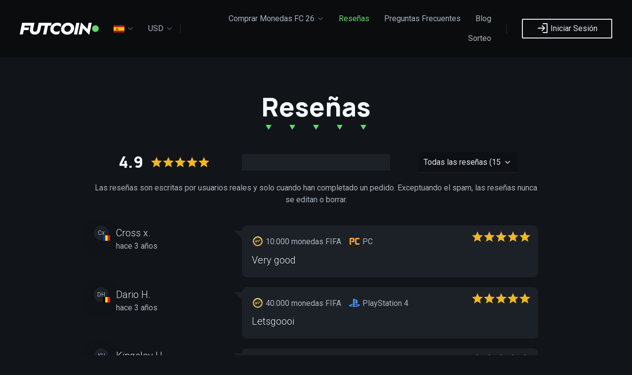

--- FILE ---
content_type: text/html; charset=UTF-8
request_url: https://futcoin.net/es/reviews?page=2925
body_size: 12849
content:
<!DOCTYPE html>
<html lang="es"
      dir="ltr">
<head>
    <meta charset="utf-8">
    <meta http-equiv="X-UA-Compatible" content="IE=edge">
            <link rel="canonical" href="https://futcoin.net/es/reviews">
                <link rel="alternate" href="https://futcoin.net/en/reviews?page=2925" hreflang="en">
            <link rel="alternate" href="https://futcoin.net/ar/reviews?page=2925" hreflang="ar">
            <link rel="alternate" href="https://futcoin.net/de/reviews?page=2925" hreflang="de">
            <link rel="alternate" href="https://futcoin.net/es/reviews?page=2925" hreflang="es">
            <link rel="alternate" href="https://futcoin.net/fr/reviews?page=2925" hreflang="fr">
            <link rel="alternate" href="https://futcoin.net/it/reviews?page=2925" hreflang="it">
            <link rel="alternate" href="https://futcoin.net/nl/reviews?page=2925" hreflang="nl">
            <link rel="alternate" href="https://futcoin.net/pt/reviews?page=2925" hreflang="pt">
            <link rel="alternate" href="https://futcoin.net/th/reviews?page=2925" hreflang="th">
            <link rel="alternate" href="https://futcoin.net/tr/reviews?page=2925" hreflang="tr">
            <link rel="alternate" href="https://futcoin.net/ro/reviews?page=2925" hreflang="ro">
            <link rel="alternate" href="https://futcoin.net/pt-BR/reviews?page=2925" hreflang="pt-BR">
            <link rel="alternate" href="https://futcoin.net/pl/reviews?page=2925" hreflang="pl">
            <link rel="alternate" href="https://futcoin.net/ko/reviews?page=2925" hreflang="ko">
            <link rel="alternate" href="https://futcoin.net/id/reviews?page=2925" hreflang="id">
            <link rel="alternate" href="https://futcoin.net/he/reviews?page=2925" hreflang="he">
        <meta name="viewport" content="width=device-width, initial-scale=1">
    <meta name="theme-color" content="#111418">
    <title>Reseñas de FUTCOIN.NET - Compre monedas FC 26, monedas FC baratas y seguras - FUTCOIN.NET</title>
    <meta name="description" content="Con la confianza de muchos de los clientes: más de 100.000 reseñas. ¡Gracias a todos los chicos que compartieron su opinión! Puedes decidir si estás listo para comprar monedas FC 26 (monedas FC) en FUTCOIN.NET, la primera plataforma automatizada del mundo con un sistema SMART ANTI-BAN y entrega rápida. Monedas FC 26 para todas las plataformas (PS4, PS5, Xbox One, Xbox Series X|S, PC). Los mejores precios. Pagos 100% seguros.">
    <meta property="og:title" content="Reseñas de FUTCOIN.NET - Compre monedas FC 26, monedas FC baratas y seguras - FUTCOIN.NET">
    <meta property="og:description" content="Con la confianza de muchos de los clientes: más de 100.000 reseñas. ¡Gracias a todos los chicos que compartieron su opinión! Puedes decidir si estás listo para comprar monedas FC 26 (monedas FC) en FUTCOIN.NET, la primera plataforma automatizada del mundo con un sistema SMART ANTI-BAN y entrega rápida. Monedas FC 26 para todas las plataformas (PS4, PS5, Xbox One, Xbox Series X|S, PC). Los mejores precios. Pagos 100% seguros.">
    <meta property="og:locale" content="es">
    <meta property="og:image" content="https://futcoin.net/images/og-logo-futcoin.jpg?25">
    <meta name="facebook-domain-verification" content="wyd00wmdcadvx6rpi80y9donmzit1n">
    <meta name="cryptomus" content="fc8e862c">
    <link rel="icon" href="https://futcoin.net/images/favicons/favicon-24.png?25" sizes="24x24">
<link rel="icon" href="https://futcoin.net/images/favicons/favicon-32.png?25" sizes="32x32">
<link rel="icon" href="https://futcoin.net/images/favicons/favicon-57.png?25" sizes="57x57">
<link rel="icon" href="https://futcoin.net/images/favicons/favicon-76.png?25" sizes="76x76">
<link rel="icon" href="https://futcoin.net/images/favicons/favicon-96.png?25" sizes="96x96">
<link rel="icon" href="https://futcoin.net/images/favicons/favicon-128.png?25" sizes="128x128">
<link rel="icon" href="https://futcoin.net/images/favicons/favicon-192.png?25" sizes="192x192">
<link rel="icon" href="https://futcoin.net/images/favicons/favicon-228.png?25" sizes="228x228">
<link rel="shortcut icon" href="https://futcoin.net/images/favicons/favicon-196.png?25" sizes="196x196">
<link rel="apple-touch-icon" href="https://futcoin.net/images/favicons/favicon-120.png?25" sizes="120x120">
<link rel="apple-touch-icon" href="https://futcoin.net/images/favicons/favicon-152.png?25" sizes="152x152">
<link rel="apple-touch-icon" href="https://futcoin.net/images/favicons/favicon-180.png?25" sizes="180x180">
<meta name="msapplication-TileColor" content="#10161a">
<meta name="msapplication-TileImage" content="https://futcoin.net/images/favicons/favicon-144.png?25">
<meta name="msapplication-config" content="https://futcoin.net/images/favicons/browserconfig.xml">
            <link rel="stylesheet" href="/css/app.css?id=e69b1db17a931dad9031">
        <link rel="preconnect" href="https://fonts.googleapis.com">
    <link rel="preconnect" href="https://fonts.gstatic.com" crossorigin>
    <link href="https://fonts.googleapis.com/css2?family=Roboto:wght@300;400;700&display=swap" rel="stylesheet">
    <link href="https://fonts.googleapis.com/css2?family=Manrope:wght@800&display=swap" rel="stylesheet">
            <link
            href="https://fonts.googleapis.com/css2?family=Noto+Sans+Arabic&display=swap&text=%D8%A7%D9%84%D8%B9%D8%B1%D8%A8%D9%8A%D8%A9"
            rel="stylesheet">
            <script type="text/javascript">
        window.fc_currency = {"code":"USD","symbol_left":"$","symbol_right":null,"value":1};
        window.fc_thousand_point = ".";
        window.fc_decimal_point = ",";
        window.fc_is_eea = false;
        window.fc_privacy_notice_link = "https://futcoin.net/es/privacy-notice";
        window.fc_terms_link = "https://futcoin.net/es/terms";
        window.fc_contacts_link = "https://futcoin.net/es/contacts";
        window.fc_meta_pixel_id = "1106839898202825";
    </script>
    <script>
    window.dataLayer = window.dataLayer || [];
    function gtag(){dataLayer.push(arguments);}

    gtag('consent', 'default', {
        'ad_storage': 'denied',
        'ad_user_data': 'denied',
        'ad_personalization': 'denied',
        'analytics_storage': 'denied',
        'functionality_storage': 'denied',
        'personalization_storage': 'denied',
        'security_storage': 'denied',
    });

    
    
    
</script>

<!-- Google Tag Manager -->
<script>!function(){"use strict";function l(e){for(var t=e,r=0,n=document.cookie.split(";");r<n.length;r++){var o=n[r].split("=");if(o[0].trim()===t)return o[1]}}function s(e){return localStorage.getItem(e)}function u(e){return window[e]}function A(e,t){e=document.querySelector(e);return t?null==e?void 0:e.getAttribute(t):null==e?void 0:e.textContent}var e=window,t=document,r="script",n="dataLayer",o="https://sst.futcoin.net",a="",i="9hhaieqmp",c="bjfd8=",g="cookie",v="ckp_uid",E="",d=!1;try{var d=!!g&&(m=navigator.userAgent,!!(m=new RegExp("Version/([0-9._]+)(.*Mobile)?.*Safari.*").exec(m)))&&16.4<=parseFloat(m[1]),f="stapeUserId"===g,I=d&&!f?function(e,t,r){void 0===t&&(t="");var n={cookie:l,localStorage:s,jsVariable:u,cssSelector:A},t=Array.isArray(t)?t:[t];if(e&&n[e])for(var o=n[e],a=0,i=t;a<i.length;a++){var c=i[a],c=r?o(c,r):o(c);if(c)return c}else console.warn("invalid uid source",e)}(g,v,E):void 0;d=d&&(!!I||f)}catch(e){console.error(e)}var m=e,g=(m[n]=m[n]||[],m[n].push({"gtm.start":(new Date).getTime(),event:"gtm.js"}),t.getElementsByTagName(r)[0]),v=I?"&bi="+encodeURIComponent(I):"",E=t.createElement(r),f=(d&&(i=8<i.length?i.replace(/([a-z]{8}$)/,"kp$1"):"kp"+i),!d&&a?a:o);E.async=!0,E.src=f+"/"+i+".js?"+c+v,null!=(e=g.parentNode)&&e.insertBefore(E,g)}();</script>
<!-- End Google Tag Manager -->

<script type="text/javascript" src="https://widget.trustpilot.com/bootstrap/v5/tp.widget.bootstrap.min.js" async></script>

<script src="https://script.tapfiliate.com/tapfiliate.js" type="text/javascript" async></script>
<script type="text/javascript">
    (function (t, a, p) {
        t.TapfiliateObject = a;
        t[a] = t[a] || function () {
            (t[a].q = t[a].q || []).push(arguments)
        }
    })(window, 'tap');

    tap('create', '23069-8b128a', {integration: "javascript"});
    tap('detect');
</script>

<script>
    !function(t,e){var o,n,p,r;e.__SV||(window.posthog=e,e._i=[],e.init=function(i,s,a){function g(t,e){var o=e.split(".");2==o.length&&(t=t[o[0]],e=o[1]),t[e]=function(){t.push([e].concat(Array.prototype.slice.call(arguments,0)))}}(p=t.createElement("script")).type="text/javascript",p.crossOrigin="anonymous",p.async=!0,p.src=s.api_host.replace(".i.posthog.com","-assets.i.posthog.com")+"/static/array.js",(r=t.getElementsByTagName("script")[0]).parentNode.insertBefore(p,r);var u=e;for(void 0!==a?u=e[a]=[]:a="posthog",u.people=u.people||[],u.toString=function(t){var e="posthog";return"posthog"!==a&&(e+="."+a),t||(e+=" (stub)"),e},u.people.toString=function(){return u.toString(1)+".people (stub)"},o="init Ce js Ls Te Fs Ds capture Ye calculateEventProperties Us register register_once register_for_session unregister unregister_for_session Ws getFeatureFlag getFeatureFlagPayload isFeatureEnabled reloadFeatureFlags updateEarlyAccessFeatureEnrollment getEarlyAccessFeatures on onFeatureFlags onSurveysLoaded onSessionId getSurveys getActiveMatchingSurveys renderSurvey displaySurvey canRenderSurvey canRenderSurveyAsync identify setPersonProperties group resetGroups setPersonPropertiesForFlags resetPersonPropertiesForFlags setGroupPropertiesForFlags resetGroupPropertiesForFlags reset get_distinct_id getGroups get_session_id get_session_replay_url alias set_config startSessionRecording stopSessionRecording sessionRecordingStarted captureException loadToolbar get_property getSessionProperty Bs zs createPersonProfile Hs Ms Gs opt_in_capturing opt_out_capturing has_opted_in_capturing has_opted_out_capturing get_explicit_consent_status is_capturing clear_opt_in_out_capturing Ns debug L qs getPageViewId captureTraceFeedback captureTraceMetric".split(" "),n=0;n<o.length;n++)g(u,o[n]);e._i.push([i,s,a])},e.__SV=1)}(document,window.posthog||[]);
    posthog.init('phc_Xw09jpjuxBapXtrqDbIjJ3dQPCXpMvhcInJyzFn7hWZ', {
        api_host: 'https://us.i.posthog.com',
        defaults: '2025-05-24',
        person_profiles: 'identified_only',
        autocapture: false,
        capture_pageleave: false,
        capture_web_vitals: false,
        capture_performance: false,
        capture_pageview: true,
        rageclick: false,
    })
    </script>

<!-- Meta Pixel Code -->
<script>
    !function(f,b,e,v,n,t,s)
    {if(f.fbq)return;n=f.fbq=function(){n.callMethod?
        n.callMethod.apply(n,arguments):n.queue.push(arguments)};
        if(!f._fbq)f._fbq=n;n.push=n;n.loaded=!0;n.version='2.0';
        n.queue=[];t=b.createElement(e);t.async=!0;
        t.src=v;s=b.getElementsByTagName(e)[0];
        s.parentNode.insertBefore(t,s)}(window, document,'script',
        'https://connect.facebook.net/en_US/fbevents.js');
        fbq('init', '1106839898202825');
        fbq('track', 'PageView');
</script>
<noscript><img height="1" width="1" style="display:none" src="https://www.facebook.com/tr?id=1106839898202825&ev=PageView&noscript=1"/></noscript>
<!-- End Meta Pixel Code -->

<!-- TikTok Pixel Code Start -->
<script>
    !function (w, d, t) {
        w.TiktokAnalyticsObject=t;var ttq=w[t]=w[t]||[];ttq.methods=["page","track","identify","instances","debug","on","off","once","ready","alias","group","enableCookie","disableCookie","holdConsent","revokeConsent","grantConsent"],ttq.setAndDefer=function(t,e){t[e]=function(){t.push([e].concat(Array.prototype.slice.call(arguments,0)))}};for(var i=0;i<ttq.methods.length;i++)ttq.setAndDefer(ttq,ttq.methods[i]);ttq.instance=function(t){for(
            var e=ttq._i[t]||[],n=0;n<ttq.methods.length;n++)ttq.setAndDefer(e,ttq.methods[n]);return e},ttq.load=function(e,n){var r="https://analytics.tiktok.com/i18n/pixel/events.js",o=n&&n.partner;ttq._i=ttq._i||{},ttq._i[e]=[],ttq._i[e]._u=r,ttq._t=ttq._t||{},ttq._t[e]=+new Date,ttq._o=ttq._o||{},ttq._o[e]=n||{};n=document.createElement("script")
        ;n.type="text/javascript",n.async=!0,n.src=r+"?sdkid="+e+"&lib="+t;e=document.getElementsByTagName("script")[0];e.parentNode.insertBefore(n,e)};

        ttq.load('D3H55MJC77U89SJ4PCIG');
        ttq.page();

            }(window, document, 'ttq');
</script>
<!-- TikTok Pixel Code End -->

<script src="https://challenges.cloudflare.com/turnstile/v0/api.js" async defer></script>

<script type="text/javascript">
    window.fut_year = "26";
    window.fc_resourceRoot = "https://cdn.futcoin.net";
    window.fc_user = {
            };
    window.turnstile_sitekey = "0x4AAAAAACA_DHzqLTAb5My6";
    if (window.parent.frames.length > 0) {
        window.stop();
    }

    
</script>
<style>
    .fc-invisible {
        visibility: hidden;
    }

    [v-cloak] {
        display: none;
    }
</style>
    <style>
        .ticker-line {
            height: 24px;
            background-image: url('/images/black_friday_ticker.png');
            background-repeat: repeat-x;
            background-size: auto 100%;
            animation: ticker 12s linear infinite;
        }

        .ticker-line.reverse {
            animation-direction: reverse;
        }

        @keyframes  ticker {
            from {
                background-position-x: 0;
            }
            to {
                background-position-x: -100%;
            }
        }

        @media (max-width: 960px) {
            .ticker-line { animation-duration: 12s; }
        }
        @media (max-width: 640px) {
            .ticker-line { animation-duration: 6s; }
        }
        @media (max-width: 420px) {
            .ticker-line { animation-duration: 3s; }
        }
    </style>
</head>
<body>

<div id="header-message" v-cloak data-nosnippet>
    
    
    
    
    </div>

<nav class="uk-navbar-container" id="header">
    <div class="uk-container uk-container-large">
        <div class="uk-navbar" data-uk-navbar>
            <div class="uk-navbar-left uk-flex-nowrap">
                <a class="uk-navbar-item uk-logo uk-visible@s" href="https://futcoin.net/es">
                    <svg xmlns="http://www.w3.org/2000/svg" width="160" height="34" viewBox="0 0 160 34">
                        <path
                            d="M38.37,5.25,35.6,18.83c-.6,3-2.15,4.45-4.68,4.45s-4-1.35-4-3.54a8.39,8.39,0,0,1,.06-1l2.8-13.49h-25L0,28.73H6.4l1.75-8.65h9.6l1.11-5.43H9.26L10,11H22.21L21,16.91a16.05,16.05,0,0,0-.37,3.17c.07,4.48,2.26,7,4.88,8a11.28,11.28,0,0,0,4.79,1C37,29.08,40.54,25.71,41.91,19l1.62-7.91h7.31l-3.6,17.68h6.4l3.6-17.68h6.23l1.18-5.8Z"
                            style="fill:#fff"/>
                        <path
                            d="M76.06,4.92c-7.65-.17-14.42,6.5-14.22,13.37A10,10,0,0,0,65.21,26a12.32,12.32,0,0,0,8.59,3A10.32,10.32,0,0,0,80,27.37L81.28,21a11.28,11.28,0,0,1-7,2.33A6,6,0,0,1,70,21.81a5.27,5.27,0,0,1-1.68-4,6.79,6.79,0,0,1,2.12-5,6.92,6.92,0,0,1,5.12-2.15,9.29,9.29,0,0,1,7.2,3.06L84,7.52C82.15,5.79,79.49,4.92,76.06,4.92Z"
                            style="fill:#fff"/>
                        <path
                            d="M106.64,8a12.6,12.6,0,0,0-8.75-3.1A14.21,14.21,0,0,0,90.71,6.8a14,14,0,0,0-5.15,5,12.23,12.23,0,0,0-1.85,6.5,10.08,10.08,0,0,0,3.43,7.88,12.79,12.79,0,0,0,8.86,3,13.84,13.84,0,0,0,10.11-4,12.85,12.85,0,0,0,4-9.27A10,10,0,0,0,106.64,8Zm-5.25,13.35a6.82,6.82,0,0,1-5,2.16A6.11,6.11,0,0,1,92,21.89a5.33,5.33,0,0,1-1.68-4.1,6.82,6.82,0,0,1,2.15-5,7,7,0,0,1,5.06-2.15,5.81,5.81,0,0,1,4.31,1.68,5.5,5.5,0,0,1,1.68,4.14A6.81,6.81,0,0,1,101.39,21.37Z"
                            style="fill:#fff"/>
                        <polygon points="114.49 5.25 109.71 28.73 116.11 28.73 120.89 5.25 114.49 5.25"
                                 style="fill:#fff"/>
                        <polygon
                            points="139.58 5.25 137.06 17.65 124.23 4.32 119.24 28.73 125.37 28.73 127.9 16.4 140.73 29.68 145.71 5.25 139.58 5.25"
                            style="fill:#fff"/>
                        <circle cx="153.26" cy="16.99" r="6.74" style="fill:#62D96B"/>
                    </svg>
                </a>
                <ul class="uk-navbar-nav">
                    <li>
                        <a href="#">
                            <span class="fc-icon uk-icon-image"
                                  style="background-image: url('https://flagcdn.com/es.svg')"></span>
                            <span data-uk-icon="dropdown-chevron" class="fc-icon fc-icon-right uk-visible@s"></span>
                        </a>
                        <div class="uk-navbar-dropdown">
                            <ul class="uk-nav uk-navbar-dropdown-nav">
                                                                    <li class="">
                                        <a href="https://futcoin.net/en/reviews?page=2925"
                                           hreflang="en">
                                            <div class="uk-flex uk-flex-middle uk-flex-between uk-width-1-1">
                                                <div><span lang="en">English</span></div>
                                                <div><span class="fc-icon uk-float-right uk-icon-image"
                                                           style="background-image: url('https://flagcdn.com/gb.svg')"></span>
                                                </div>
                                            </div>
                                        </a>
                                    </li>
                                                                    <li class="">
                                        <a href="https://futcoin.net/ar/reviews?page=2925"
                                           hreflang="ar">
                                            <div class="uk-flex uk-flex-middle uk-flex-between uk-width-1-1">
                                                <div><span lang="ar">العربية</span></div>
                                                <div><span class="fc-icon uk-float-right uk-icon-image"
                                                           style="background-image: url('https://flagcdn.com/sa.svg')"></span>
                                                </div>
                                            </div>
                                        </a>
                                    </li>
                                                                    <li class="">
                                        <a href="https://futcoin.net/de/reviews?page=2925"
                                           hreflang="de">
                                            <div class="uk-flex uk-flex-middle uk-flex-between uk-width-1-1">
                                                <div><span lang="de">Deutsch</span></div>
                                                <div><span class="fc-icon uk-float-right uk-icon-image"
                                                           style="background-image: url('https://flagcdn.com/de.svg')"></span>
                                                </div>
                                            </div>
                                        </a>
                                    </li>
                                                                    <li class="uk-active">
                                        <a href="https://futcoin.net/es/reviews?page=2925"
                                           hreflang="es">
                                            <div class="uk-flex uk-flex-middle uk-flex-between uk-width-1-1">
                                                <div><span lang="es">español</span></div>
                                                <div><span class="fc-icon uk-float-right uk-icon-image"
                                                           style="background-image: url('https://flagcdn.com/es.svg')"></span>
                                                </div>
                                            </div>
                                        </a>
                                    </li>
                                                                    <li class="">
                                        <a href="https://futcoin.net/fr/reviews?page=2925"
                                           hreflang="fr">
                                            <div class="uk-flex uk-flex-middle uk-flex-between uk-width-1-1">
                                                <div><span lang="fr">français</span></div>
                                                <div><span class="fc-icon uk-float-right uk-icon-image"
                                                           style="background-image: url('https://flagcdn.com/fr.svg')"></span>
                                                </div>
                                            </div>
                                        </a>
                                    </li>
                                                                    <li class="">
                                        <a href="https://futcoin.net/it/reviews?page=2925"
                                           hreflang="it">
                                            <div class="uk-flex uk-flex-middle uk-flex-between uk-width-1-1">
                                                <div><span lang="it">italiano</span></div>
                                                <div><span class="fc-icon uk-float-right uk-icon-image"
                                                           style="background-image: url('https://flagcdn.com/it.svg')"></span>
                                                </div>
                                            </div>
                                        </a>
                                    </li>
                                                                    <li class="">
                                        <a href="https://futcoin.net/nl/reviews?page=2925"
                                           hreflang="nl">
                                            <div class="uk-flex uk-flex-middle uk-flex-between uk-width-1-1">
                                                <div><span lang="nl">Nederlands</span></div>
                                                <div><span class="fc-icon uk-float-right uk-icon-image"
                                                           style="background-image: url('https://flagcdn.com/nl.svg')"></span>
                                                </div>
                                            </div>
                                        </a>
                                    </li>
                                                                    <li class="">
                                        <a href="https://futcoin.net/pt/reviews?page=2925"
                                           hreflang="pt">
                                            <div class="uk-flex uk-flex-middle uk-flex-between uk-width-1-1">
                                                <div><span lang="pt">português</span></div>
                                                <div><span class="fc-icon uk-float-right uk-icon-image"
                                                           style="background-image: url('https://flagcdn.com/pt.svg')"></span>
                                                </div>
                                            </div>
                                        </a>
                                    </li>
                                                                    <li class="">
                                        <a href="https://futcoin.net/th/reviews?page=2925"
                                           hreflang="th">
                                            <div class="uk-flex uk-flex-middle uk-flex-between uk-width-1-1">
                                                <div><span lang="th">ไทย</span></div>
                                                <div><span class="fc-icon uk-float-right uk-icon-image"
                                                           style="background-image: url('https://flagcdn.com/th.svg')"></span>
                                                </div>
                                            </div>
                                        </a>
                                    </li>
                                                                    <li class="">
                                        <a href="https://futcoin.net/tr/reviews?page=2925"
                                           hreflang="tr">
                                            <div class="uk-flex uk-flex-middle uk-flex-between uk-width-1-1">
                                                <div><span lang="tr">Türkçe</span></div>
                                                <div><span class="fc-icon uk-float-right uk-icon-image"
                                                           style="background-image: url('https://flagcdn.com/tr.svg')"></span>
                                                </div>
                                            </div>
                                        </a>
                                    </li>
                                                                    <li class="">
                                        <a href="https://futcoin.net/ro/reviews?page=2925"
                                           hreflang="ro">
                                            <div class="uk-flex uk-flex-middle uk-flex-between uk-width-1-1">
                                                <div><span lang="ro">română</span></div>
                                                <div><span class="fc-icon uk-float-right uk-icon-image"
                                                           style="background-image: url('https://flagcdn.com/ro.svg')"></span>
                                                </div>
                                            </div>
                                        </a>
                                    </li>
                                                                    <li class="">
                                        <a href="https://futcoin.net/pt-BR/reviews?page=2925"
                                           hreflang="pt-BR">
                                            <div class="uk-flex uk-flex-middle uk-flex-between uk-width-1-1">
                                                <div><span lang="pt-BR">português do Brasil</span></div>
                                                <div><span class="fc-icon uk-float-right uk-icon-image"
                                                           style="background-image: url('https://flagcdn.com/br.svg')"></span>
                                                </div>
                                            </div>
                                        </a>
                                    </li>
                                                                    <li class="">
                                        <a href="https://futcoin.net/pl/reviews?page=2925"
                                           hreflang="pl">
                                            <div class="uk-flex uk-flex-middle uk-flex-between uk-width-1-1">
                                                <div><span lang="pl">polski</span></div>
                                                <div><span class="fc-icon uk-float-right uk-icon-image"
                                                           style="background-image: url('https://flagcdn.com/pl.svg')"></span>
                                                </div>
                                            </div>
                                        </a>
                                    </li>
                                                                    <li class="">
                                        <a href="https://futcoin.net/ko/reviews?page=2925"
                                           hreflang="ko">
                                            <div class="uk-flex uk-flex-middle uk-flex-between uk-width-1-1">
                                                <div><span lang="ko">한국어</span></div>
                                                <div><span class="fc-icon uk-float-right uk-icon-image"
                                                           style="background-image: url('https://flagcdn.com/kr.svg')"></span>
                                                </div>
                                            </div>
                                        </a>
                                    </li>
                                                                    <li class="">
                                        <a href="https://futcoin.net/id/reviews?page=2925"
                                           hreflang="id">
                                            <div class="uk-flex uk-flex-middle uk-flex-between uk-width-1-1">
                                                <div><span lang="id">Bahasa Indonesia</span></div>
                                                <div><span class="fc-icon uk-float-right uk-icon-image"
                                                           style="background-image: url('https://flagcdn.com/id.svg')"></span>
                                                </div>
                                            </div>
                                        </a>
                                    </li>
                                                                    <li class="">
                                        <a href="https://futcoin.net/he/reviews?page=2925"
                                           hreflang="he">
                                            <div class="uk-flex uk-flex-middle uk-flex-between uk-width-1-1">
                                                <div><span lang="he">עברית</span></div>
                                                <div><span class="fc-icon uk-float-right uk-icon-image"
                                                           style="background-image: url('https://flagcdn.com/il.svg')"></span>
                                                </div>
                                            </div>
                                        </a>
                                    </li>
                                                            </ul>
                        </div>
                    </li>
                    <li data-nosnippet>
                        <a href="#">
                            USD
                            <span data-uk-icon="dropdown-chevron" class="fc-icon fc-icon-right uk-visible@s"></span>
                        </a>
                        <div class="uk-navbar-dropdown">
                            <ul class="uk-nav uk-navbar-dropdown-nav">
                                                                    <li class="uk-active">
                                        <a href="/currency/set/USD">
                                            <div class="uk-flex uk-flex-middle uk-flex-between uk-width-1-1">
                                                <div>US Dollar</div>
                                                <div>USD</div>
                                            </div>
                                        </a>
                                    </li>
                                                                    <li class="">
                                        <a href="/currency/set/EUR">
                                            <div class="uk-flex uk-flex-middle uk-flex-between uk-width-1-1">
                                                <div>Euro</div>
                                                <div>EUR</div>
                                            </div>
                                        </a>
                                    </li>
                                                                    <li class="">
                                        <a href="/currency/set/GBP">
                                            <div class="uk-flex uk-flex-middle uk-flex-between uk-width-1-1">
                                                <div>Pound Sterling</div>
                                                <div>GBP</div>
                                            </div>
                                        </a>
                                    </li>
                                                                    <li class="">
                                        <a href="/currency/set/AUD">
                                            <div class="uk-flex uk-flex-middle uk-flex-between uk-width-1-1">
                                                <div>Australian Dollar</div>
                                                <div>AUD</div>
                                            </div>
                                        </a>
                                    </li>
                                                                    <li class="">
                                        <a href="/currency/set/SAR">
                                            <div class="uk-flex uk-flex-middle uk-flex-between uk-width-1-1">
                                                <div>Saudi Riyal</div>
                                                <div>SAR</div>
                                            </div>
                                        </a>
                                    </li>
                                                                    <li class="">
                                        <a href="/currency/set/AED">
                                            <div class="uk-flex uk-flex-middle uk-flex-between uk-width-1-1">
                                                <div>Emirati Dirhams</div>
                                                <div>AED</div>
                                            </div>
                                        </a>
                                    </li>
                                                                    <li class="">
                                        <a href="/currency/set/TRY">
                                            <div class="uk-flex uk-flex-middle uk-flex-between uk-width-1-1">
                                                <div>Turkish Lira</div>
                                                <div>TRY</div>
                                            </div>
                                        </a>
                                    </li>
                                                                    <li class="">
                                        <a href="/currency/set/BRL">
                                            <div class="uk-flex uk-flex-middle uk-flex-between uk-width-1-1">
                                                <div>Brazilian Real</div>
                                                <div>BRL</div>
                                            </div>
                                        </a>
                                    </li>
                                                                    <li class="">
                                        <a href="/currency/set/THB">
                                            <div class="uk-flex uk-flex-middle uk-flex-between uk-width-1-1">
                                                <div>Thai baht</div>
                                                <div>THB</div>
                                            </div>
                                        </a>
                                    </li>
                                                                    <li class="">
                                        <a href="/currency/set/IDR">
                                            <div class="uk-flex uk-flex-middle uk-flex-between uk-width-1-1">
                                                <div>Indonesian Rupiah</div>
                                                <div>IDR</div>
                                            </div>
                                        </a>
                                    </li>
                                                                    <li class="">
                                        <a href="/currency/set/PLN">
                                            <div class="uk-flex uk-flex-middle uk-flex-between uk-width-1-1">
                                                <div>Polish Zloty</div>
                                                <div>PLN</div>
                                            </div>
                                        </a>
                                    </li>
                                                                    <li class="">
                                        <a href="/currency/set/RON">
                                            <div class="uk-flex uk-flex-middle uk-flex-between uk-width-1-1">
                                                <div>Romanian Leu</div>
                                                <div>RON</div>
                                            </div>
                                        </a>
                                    </li>
                                                                    <li class="">
                                        <a href="/currency/set/ILS">
                                            <div class="uk-flex uk-flex-middle uk-flex-between uk-width-1-1">
                                                <div>Israeli New Shekel</div>
                                                <div>ILS</div>
                                            </div>
                                        </a>
                                    </li>
                                                                    <li class="">
                                        <a href="/currency/set/KRW">
                                            <div class="uk-flex uk-flex-middle uk-flex-between uk-width-1-1">
                                                <div>South Korean Won</div>
                                                <div>KRW</div>
                                            </div>
                                        </a>
                                    </li>
                                                            </ul>
                        </div>
                    </li>
                </ul>
            </div>
            <div class="uk-navbar-center uk-hidden@s">
                <a class="uk-navbar-item uk-logo" href="https://futcoin.net/es">
                    <svg xmlns="http://www.w3.org/2000/svg" width="54" height="40" viewBox="0 0 54 40">
                        <path d="M0,31.4,4.65,8.59H21.14L20,14.19H9.72L9,17.72h9.33L17.25,23H7.92L6.22,31.4Z"
                              style="fill:#fff"/>
                        <path
                            d="M33.45,8.27c3.34,0,5.92.81,7.79,2.52l-1.21,6a9,9,0,0,0-7-3,6.71,6.71,0,0,0-5,2.08A6.58,6.58,0,0,0,26,20.72a5.14,5.14,0,0,0,1.63,3.93,5.79,5.79,0,0,0,4.16,1.5,11,11,0,0,0,6.77-2.26l-1.27,6.17a10,10,0,0,1-6.06,1.64,12,12,0,0,1-8.31-2.91,9.71,9.71,0,0,1-3.27-7.53C19.44,14.58,26,8.1,33.45,8.27Z"
                            style="fill:#fff"/>
                        <circle cx="47.45" cy="20" r="6.55" style="fill:#62d96b"/>
                    </svg>
                </a>
            </div>
            <div class="uk-navbar-right uk-flex-right uk-flex-nowrap">
                <div class="uk-navbar-item uk-visible@l"><span class="fc-navbar-divider"></span></div>
                <ul class="uk-navbar-nav uk-flex-wrap uk-flex-right uk-visible@l"
                    itemscope itemtype="https://schema.org/SiteNavigationElement">

                    <li class="" itemscope
                        itemtype="https://schema.org/WebPage">
                        <a itemprop="url" href="https://futcoin.net/es/monedas-fc-26">
                            <span itemprop="name">Comprar Monedas FC 26</span>
                            <span data-uk-icon="dropdown-chevron" class="fc-icon fc-icon-right uk-visible@s"
                                  aria-hidden="true"></span>
                        </a>

                        <div class="uk-navbar-dropdown"
                             itemscope itemtype="https://schema.org/SiteNavigationElement">
                            <ul class="uk-nav uk-navbar-dropdown-nav">
                                                                    <li class=""
                                        itemscope itemtype="https://schema.org/WebPage">
                                        <a itemprop="url" href="https://futcoin.net/es/monedas-fc-26/ps">
                                            <span class="fc-icon fc-icon-left fc-icon-ps"
                                                  data-uk-icon="ps" aria-hidden="true"></span>
                                            <span itemprop="name">PlayStation 4</span>
                                        </a>
                                    </li>
                                                                    <li class=""
                                        itemscope itemtype="https://schema.org/WebPage">
                                        <a itemprop="url" href="https://futcoin.net/es/monedas-fc-26/ps5">
                                            <span class="fc-icon fc-icon-left fc-icon-ps5"
                                                  data-uk-icon="ps5" aria-hidden="true"></span>
                                            <span itemprop="name">PlayStation 5</span>
                                        </a>
                                    </li>
                                                                    <li class=""
                                        itemscope itemtype="https://schema.org/WebPage">
                                        <a itemprop="url" href="https://futcoin.net/es/monedas-fc-26/xb">
                                            <span class="fc-icon fc-icon-left fc-icon-xb"
                                                  data-uk-icon="xb" aria-hidden="true"></span>
                                            <span itemprop="name">Xbox One</span>
                                        </a>
                                    </li>
                                                                    <li class=""
                                        itemscope itemtype="https://schema.org/WebPage">
                                        <a itemprop="url" href="https://futcoin.net/es/monedas-fc-26/xbsx">
                                            <span class="fc-icon fc-icon-left fc-icon-xbsx"
                                                  data-uk-icon="xbsx" aria-hidden="true"></span>
                                            <span itemprop="name">Xbox Series X|S</span>
                                        </a>
                                    </li>
                                                                    <li class=""
                                        itemscope itemtype="https://schema.org/WebPage">
                                        <a itemprop="url" href="https://futcoin.net/es/monedas-fc-26/pc">
                                            <span class="fc-icon fc-icon-left fc-icon-pc"
                                                  data-uk-icon="pc" aria-hidden="true"></span>
                                            <span itemprop="name">PC</span>
                                        </a>
                                    </li>
                                                            </ul>
                        </div>
                    </li>

                    <li class="uk-active" itemscope
                        itemtype="https://schema.org/WebPage">
                        <a itemprop="url" href="https://futcoin.net/es/reviews">
                            <span itemprop="name">Reseñas</span>
                        </a>
                    </li>

                    <li class="" itemscope
                        itemtype="https://schema.org/WebPage">
                        <a itemprop="url" href="https://futcoin.net/es/faq">
                            <span itemprop="name">Preguntas Frecuentes</span>
                        </a>
                    </li>

                    <li class="" itemscope
                        itemtype="https://schema.org/WebPage">
                        <a itemprop="url" href="https://futcoin.net/es/blog">
                            <span itemprop="name">Blog</span>
                        </a>
                    </li>

                    <li class="fc-navbar-nav-burst " itemscope
                        itemtype="https://schema.org/WebPage">
                        <a itemprop="url" href="https://futcoin.net/es/giveaway">
                            <span itemprop="name">Sorteo</span>
                        </a>
                    </li>
                </ul>

                <div class="uk-navbar-item uk-visible@l"><span class="fc-navbar-divider"></span></div>

                                    <div class="uk-navbar-item uk-visible@l">
                        <a href="https://futcoin.net/es/auth/login" class="uk-button uk-button-default uk-visible@s">
                            <span data-uk-icon="sign-in" class="fc-icon"></span>
                            Iniciar Sesión
                        </a>
                    </div>
                
                <div class="uk-navbar-nav uk-hidden@l">
                    <li>
                        <a href="#">
                            <span class="fc-icon" data-uk-icon="menu"></span>
                            <span class="fc-icon-right uk-visible@s">Menú</span>
                        </a>
                        <div class="uk-navbar-dropdown">
                            <ul class="uk-nav uk-navbar-dropdown-nav uk-text-right uk-text-left@m">
                                <li class="">
                                    <a href="https://futcoin.net/es">
                                        Inicio
                                    </a>
                                </li>
                                <li class="">
                                    <a href="https://futcoin.net/es/monedas-fc-26">
                                        Comprar Monedas FC 26
                                    </a>
                                </li>
                                <li class="uk-active">
                                    <a href="https://futcoin.net/es/reviews">
                                        Reseñas
                                    </a>
                                </li>
                                <li class="">
                                    <a href="https://futcoin.net/es/faq">
                                        Preguntas Frecuentes
                                    </a>
                                </li>
                                <li class="">
                                    <a href="https://futcoin.net/es/blog">
                                        Blog
                                    </a>
                                </li>
                                <li class="">
                                    <a href="https://futcoin.net/es/giveaway">
                                        Sorteo
                                        <sup class="uk-text-success" data-nosnippet>Nuevo</sup>
                                    </a>
                                </li>
                                <div class="uk-nav-divider uk-hidden@l"></div>
                                <li class="uk-hidden@l">
                                    <a target="_blank" href="https://www.instagram.com/futcoinnet/">
                                        <span class="fc-icon fc-icon-left" data-uk-icon="instagram"></span>
                                        Instagram
                                    </a>
                                </li>
                                <li class="uk-hidden@l">
                                    <a target="_blank" href="https://twitter.com/FUTCOIN_NET">
                                        <span class="fc-icon fc-icon-left" data-uk-icon="twitter"></span>
                                        Twitter
                                    </a>
                                </li>
                            </ul>
                        </div>
                    </li>
                </div>

                <ul class="uk-navbar-nav">
                                            <li>
                            <a href="https://futcoin.net/es/auth/login" class="uk-hidden@l">
                                <span class="fc-icon" data-uk-icon="sign-in"></span>
                                <span class="fc-icon-right uk-visible@s">Iniciar Sesión</span>
                            </a>
                        </li>
                                    </ul>
            </div>
        </div>
    </div>
</nav>

<div class="fc-invisible">

    
    <div class="uk-section" id="reviews" data-uk-height-viewport="expand: true">
        <div class="uk-container uk-container-small">
            <div class="fc-heading uk-margin-medium-bottom">
    <h1 class="uk-heading-small uk-text-center uk-margin-remove">Reseñas</h1>
</div>
            <div class="uk-margin-medium">

                <div class="uk-grid-small uk-flex-middle" data-uk-grid>
                    <div class="uk-width-expand">
                        <div class="uk-grid uk-grid-small uk-flex-middle uk-flex-center">
                            <div itemscope itemtype="https://schema.org/CreativeWorkSeries">
                                <meta itemprop="name" content="FIFA Coins">
                                <div itemprop="aggregateRating" itemscope itemtype="https://schema.org/AggregateRating">
                                    <div class="uk-h2 uk-margin-remove" itemprop="ratingValue">4.9</div>
                                    <meta itemprop="bestRating" content="5">
                                    <meta itemprop="ratingCount" content="150845">
                                </div>
                            </div>
                            <div>
                                <fc-rating :value="5"></fc-rating>
                            </div>
                        </div>
                    </div>
                    <div class="uk-width-auto@m">
                        <div class="uk-flex uk-flex-center uk-flex-left@m">
                            <div class="fc-trustpilot-wrapper">
    <!-- TrustBox widget - Micro Review Count -->
    <div class="trustpilot-widget" data-locale="en-US" data-template-id="5419b6a8b0d04a076446a9ad" data-businessunit-id="5e9d7410ce73d40001f2368b" data-style-height="24px" data-style-width="100%" data-theme="dark">
        <a href="https://www.trustpilot.com/review/futcoin.net" target="_blank" rel="noopener">Trustpilot</a>
    </div>
    <!-- End TrustBox widget -->
</div>
                        </div>
                    </div>
                    <div class="uk-width-expand uk-text-center">
                        <select class="uk-select uk-form-width-medium" onchange="location.href = this.value;">
                            <option value="https://futcoin.net/es/reviews" selected>Todas las reseñas (150.845)</option>
                                                            <option value="https://futcoin.net/es/reviews/5" >
                                    5 estrellas
                                                                            (92%)
                                                                    </option>
                                                            <option value="https://futcoin.net/es/reviews/4" >
                                    4 estrellas
                                                                            (6%)
                                                                    </option>
                                                            <option value="https://futcoin.net/es/reviews/3" >
                                    3 estrellas
                                                                            (2%)
                                                                    </option>
                                                            <option value="https://futcoin.net/es/reviews/2" >
                                    2 estrellas
                                                                            (&lt;1%)
                                                                    </option>
                                                            <option value="https://futcoin.net/es/reviews/1" >
                                    1 estrella
                                                                            (&lt;1%)
                                                                    </option>
                                                    </select>
                    </div>
                </div>
                <div class="uk-margin uk-text-muted uk-text-center">
                    Las reseñas son escritas por usuarios reales y solo cuando han completado un pedido. Exceptuando el spam, las reseñas nunca se editan o borrar.
                </div>
            </div>

            <div>
                                                            <div class="uk-margin">
                            <fc-review-comment
                                name="Cross"
                                surname="x."
                                :rating="5"
                                date="hace 3 años"
                                answer=""
                                country="ro"
                                comment="Very good"
                                coins="10000"
                                console="pc"
                                description="10.000 monedas FIFA"
                                                            ></fc-review-comment>
                        </div>
                                                                                <div class="uk-margin">
                            <fc-review-comment
                                name="Dario"
                                surname="H."
                                :rating="5"
                                date="hace 3 años"
                                answer=""
                                country="be"
                                comment="Letsgoooi"
                                coins="40000"
                                console="ps"
                                description="40.000 monedas FIFA"
                                                            ></fc-review-comment>
                        </div>
                                                                                <div class="uk-margin">
                            <fc-review-comment
                                name="Kingsley"
                                surname="H."
                                :rating="5"
                                date="hace 3 años"
                                answer=""
                                country="gb"
                                comment="Amazing as always"
                                coins="200000"
                                console="ps5"
                                description="200.000 monedas FIFA"
                                                            ></fc-review-comment>
                        </div>
                                                                                <div class="uk-margin">
                            <fc-review-comment
                                name="Kim Alexander "
                                surname="S."
                                :rating="5"
                                date="hace 3 años"
                                answer=""
                                country="au"
                                comment="yoyoyo"
                                coins="10000"
                                console="ps"
                                description="10.000 monedas FIFA"
                                                            ></fc-review-comment>
                        </div>
                                                                                <div class="uk-margin">
                            <fc-review-comment
                                name="Dan"
                                surname="L."
                                :rating="5"
                                date="hace 3 años"
                                answer=""
                                country="gb"
                                comment="Thx"
                                coins="10000"
                                console="ps5"
                                description="10.000 monedas FIFA"
                                                            ></fc-review-comment>
                        </div>
                                                                                <div class="uk-margin">
                            <fc-review-comment
                                name="Cardell"
                                surname="B."
                                :rating="5"
                                date="hace 3 años"
                                answer=""
                                country="gb"
                                comment="Absolutely unreal service!!!"
                                coins="200000"
                                console="ps"
                                description="200.000 monedas FIFA"
                                                            ></fc-review-comment>
                        </div>
                                                                                <div class="uk-margin">
                            <fc-review-comment
                                name="Kim Alexander "
                                surname="S."
                                :rating="5"
                                date="hace 3 años"
                                answer=""
                                country="au"
                                comment="dick"
                                coins="60000"
                                console="ps"
                                description="60.000 monedas FIFA"
                                                            ></fc-review-comment>
                        </div>
                                                                                <div class="uk-margin">
                            <fc-review-comment
                                name="konstantinos"
                                surname="g."
                                :rating="5"
                                date="hace 3 años"
                                answer=""
                                country="gr"
                                comment="THANK YOU"
                                coins="50000"
                                console="ps5"
                                description="50.000 monedas FIFA"
                                                            ></fc-review-comment>
                        </div>
                                                                                <div class="uk-margin">
                            <fc-review-comment
                                name="Sebjon"
                                surname="C."
                                :rating="5"
                                date="hace 3 años"
                                answer=""
                                country="us"
                                comment="Great"
                                coins="50000"
                                console="ps"
                                description="50.000 monedas FIFA"
                                                            ></fc-review-comment>
                        </div>
                                                                                <div class="uk-margin">
                            <fc-review-comment
                                name="Lama"
                                surname="F."
                                :rating="5"
                                date="hace 3 años"
                                answer=""
                                country="gb"
                                comment="Very good and trusted100%👍🏻"
                                coins="430000"
                                console="ps5"
                                description="430.000 monedas FIFA"
                                                            ></fc-review-comment>
                        </div>
                                                                                <div class="uk-margin">
                            <fc-review-comment
                                name="Ahmad"
                                surname="A."
                                :rating="5"
                                date="hace 3 años"
                                answer=""
                                country="ae"
                                comment="Need to be a bit faster but good"
                                coins="100000"
                                console="ps5"
                                description="100.000 monedas FIFA"
                                                            ></fc-review-comment>
                        </div>
                                                                                <div class="uk-margin">
                            <fc-review-comment
                                name="Wiktor"
                                surname="L."
                                :rating="5"
                                date="hace 3 años"
                                answer=""
                                country="gb"
                                comment="Nice"
                                coins="100000"
                                console="xb"
                                description="100.000 monedas FIFA"
                                                            ></fc-review-comment>
                        </div>
                                                                                <div class="uk-margin">
                            <fc-review-comment
                                name="Dimitrios"
                                surname="V."
                                :rating="5"
                                date="hace 3 años"
                                answer=""
                                country="gr"
                                comment="Nice"
                                coins="40000"
                                console="ps"
                                description="40.000 monedas FIFA"
                                                            ></fc-review-comment>
                        </div>
                                                                                <div class="uk-margin">
                            <fc-review-comment
                                name="Ryan"
                                surname="P."
                                :rating="5"
                                date="hace 3 años"
                                answer=""
                                country="gb"
                                comment="Good as always"
                                coins="20000"
                                console="xbsx"
                                description="20.000 monedas FIFA"
                                                            ></fc-review-comment>
                        </div>
                                                                                <div class="uk-margin">
                            <fc-review-comment
                                name="Gouram"
                                surname="D."
                                :rating="5"
                                date="hace 3 años"
                                answer=""
                                country="be"
                                comment="Thx"
                                coins="600000"
                                console="ps5"
                                description="600.000 monedas FIFA"
                                                            ></fc-review-comment>
                        </div>
                                                                                <div class="uk-margin">
                            <fc-review-comment
                                name="Finlay"
                                surname="C."
                                :rating="4"
                                date="hace 3 años"
                                answer=""
                                country="gb"
                                comment="Good but expensive"
                                coins="300000"
                                console="xb"
                                description="300.000 monedas FIFA"
                                                            ></fc-review-comment>
                        </div>
                                                                                <div class="uk-margin">
                            <fc-review-comment
                                name="Alexandru"
                                surname="T."
                                :rating="5"
                                date="hace 3 años"
                                answer=""
                                country="be"
                                comment="great service"
                                coins="880000"
                                console="ps5"
                                description="880.000 monedas FIFA"
                                                            ></fc-review-comment>
                        </div>
                                                                                <div class="uk-margin">
                            <fc-review-comment
                                name="David"
                                surname="K."
                                :rating="5"
                                date="hace 3 años"
                                answer=""
                                country="ro"
                                comment="Good"
                                coins="30000"
                                console="ps5"
                                description="30.000 monedas FIFA"
                                                            ></fc-review-comment>
                        </div>
                                                                                <div class="uk-margin">
                            <fc-review-comment
                                name="Bogdan"
                                surname="C."
                                :rating="5"
                                date="hace 3 años"
                                answer=""
                                country="ro"
                                comment="Very good"
                                coins="40000"
                                console="ps"
                                description="40.000 monedas FIFA"
                                                            ></fc-review-comment>
                        </div>
                                                                                <div class="uk-margin">
                            <fc-review-comment
                                name="Avi"
                                surname="S."
                                :rating="5"
                                date="hace 3 años"
                                answer=""
                                country="il"
                                comment="Excellent!!!"
                                coins="750000"
                                console="ps5"
                                description="750.000 monedas FIFA"
                                                            ></fc-review-comment>
                        </div>
                                                                                <div class="uk-margin">
                            <fc-review-comment
                                name="kade"
                                surname="r."
                                :rating="5"
                                date="hace 3 años"
                                answer=""
                                country="gb"
                                comment="good, bit slower this time but everything went through"
                                coins="100000"
                                console="ps"
                                description="100.000 monedas FIFA"
                                                            ></fc-review-comment>
                        </div>
                                                                                <div class="uk-margin">
                            <fc-review-comment
                                name="Alexandru"
                                surname="T."
                                :rating="5"
                                date="hace 3 años"
                                answer=""
                                country="be"
                                comment="fast and reliable"
                                coins="800000"
                                console="ps5"
                                description="800.000 monedas FIFA"
                                                            ></fc-review-comment>
                        </div>
                                                                                <div class="uk-margin">
                            <fc-review-comment
                                name="Bogdan"
                                surname="C."
                                :rating="5"
                                date="hace 3 años"
                                answer=""
                                country="ro"
                                comment="Very good"
                                coins="330000"
                                console="ps"
                                description="330.000 monedas FIFA"
                                                            ></fc-review-comment>
                        </div>
                                                                                <div class="uk-margin">
                            <fc-review-comment
                                name="Jan"
                                surname="N."
                                :rating="5"
                                date="hace 3 años"
                                answer=""
                                country="be"
                                comment="This works so good"
                                coins="10000"
                                console="ps"
                                description="10.000 monedas FIFA"
                                                            ></fc-review-comment>
                        </div>
                                                                                <div class="uk-margin">
                            <fc-review-comment
                                name="Jourdain"
                                surname="J."
                                :rating="5"
                                date="hace 3 años"
                                answer=""
                                country="be"
                                comment="tooop"
                                coins="100000"
                                console="ps"
                                description="100.000 monedas FIFA"
                                                            ></fc-review-comment>
                        </div>
                                                                                <div class="uk-margin">
                            <fc-review-comment
                                name="Jan"
                                surname="N."
                                :rating="5"
                                date="hace 3 años"
                                answer=""
                                country="be"
                                comment="This is so much fun"
                                coins="10000"
                                console="ps"
                                description="10.000 monedas FIFA"
                                                            ></fc-review-comment>
                        </div>
                                                                                <div class="uk-margin">
                            <fc-review-comment
                                name="Dan"
                                surname="L."
                                :rating="5"
                                date="hace 3 años"
                                answer=""
                                country="gb"
                                comment="Thx"
                                coins="10000"
                                console="ps5"
                                description="10.000 monedas FIFA"
                                                            ></fc-review-comment>
                        </div>
                                                                                <div class="uk-margin">
                            <fc-review-comment
                                name="Cyrus"
                                surname="B."
                                :rating="5"
                                date="hace 3 años"
                                answer=""
                                country="us"
                                comment="Great"
                                coins="50000"
                                console="xb"
                                description="50.000 monedas FIFA"
                                                            ></fc-review-comment>
                        </div>
                                                                                <div class="uk-margin">
                            <fc-review-comment
                                name="Tampla"
                                surname="p."
                                :rating="5"
                                date="hace 3 años"
                                answer=""
                                country="ro"
                                comment="The best site Ever!"
                                coins="270000"
                                console="ps5"
                                description="270.000 monedas FIFA"
                                                            ></fc-review-comment>
                        </div>
                                                                                <div class="uk-margin">
                            <fc-review-comment
                                name="Cyrus"
                                surname="B."
                                :rating="5"
                                date="hace 3 años"
                                answer=""
                                country="us"
                                comment="Had some trouble because some card it wanted me to buy weren’t the same in game so other than that it’s good"
                                coins="30000"
                                console="xb"
                                description="30.000 monedas FIFA"
                                                            ></fc-review-comment>
                        </div>
                                                </div>

            <div class="uk-margin-medium">
                <div class="fc-pagination uk-margin-medium-top">

        <div class="uk-grid-small uk-flex-middle" data-uk-grid>
            <div class="uk-width-auto">
                                    <a rel="prev" href="https://futcoin.net/es/reviews?page=2924" class="uk-link-muted fc-pagination-arrow fc-pagination-arrow-previous">
                        <span class="fc-icon" data-uk-icon="arrow-left"></span>
                    </a>
                            </div>
            <div class="uk-width-expand">
                <ul class="uk-pagination uk-flex-center uk-margin-remove-vertical">
                    
                                            
                        
                        
                                                                                                                        <li><a href="https://futcoin.net/es/reviews?page=1">1</a></li>
                                                                                                                                <li><a href="https://futcoin.net/es/reviews?page=2">2</a></li>
                                                                                                                                
                                                    <li class="uk-disabled"><span>...</span></li>
                        
                        
                                                                    
                        
                        
                                                                                                                        <li><a href="https://futcoin.net/es/reviews?page=2922">2922</a></li>
                                                                                                                                <li><a href="https://futcoin.net/es/reviews?page=2923">2923</a></li>
                                                                                                                                <li><a href="https://futcoin.net/es/reviews?page=2924">2924</a></li>
                                                                                                                                <li class="uk-active"><span>2925</span></li>
                                                                                                                                <li><a href="https://futcoin.net/es/reviews?page=2926">2926</a></li>
                                                                                                                                <li><a href="https://futcoin.net/es/reviews?page=2927">2927</a></li>
                                                                                                                                <li><a href="https://futcoin.net/es/reviews?page=2928">2928</a></li>
                                                                                                                                
                                                    <li class="uk-disabled"><span>...</span></li>
                        
                        
                                                                    
                        
                        
                                                                                                                        <li><a href="https://futcoin.net/es/reviews?page=4892">4892</a></li>
                                                                                                                                <li><a href="https://futcoin.net/es/reviews?page=4893">4893</a></li>
                                                                                                                        </ul>
            </div>
            <div class="uk-width-auto">
                                    <a rel="next" href="https://futcoin.net/es/reviews?page=2926" class="uk-link-muted fc-pagination-arrow fc-pagination-arrow-next">
                        <span class="fc-icon" data-uk-icon="arrow-right"></span>
                    </a>
                            </div>
        </div>
    </div>

            </div>

        </div>
    </div>


    <div class="uk-section uk-section-small fc-footer">
        <div class="uk-container uk-container-small">

            <div class="uk-margin">
                <ul class="uk-subnav uk-flex-center" data-uk-margin>
                    <li class="">
                        <a href="https://futcoin.net/es/payinfo">
                            Pago
                        </a>
                    </li>
                    <li class="">
                        <a href="https://futcoin.net/es/delivery">
                            Entrega
                        </a>
                    </li>
                    <li>
                        <a rel="noopener noreferrer" href="https://dsfut.net/" target="_blank">
                            Véndenos
                        </a>
                    </li>
                    <li>
                        <a href="https://affiliate.futcoin.net/">
                            Afiliado
                        </a>
                    </li>
                    <li class="">
                        <a href="https://futcoin.net/es/terms">
                            Términos y Condiciones
                        </a>
                    </li>
                    <li class="">
                        <a href="https://futcoin.net/es/refund-policy">
                            Política de Reembolso
                        </a>
                    </li>
                    <li class="">
                        <a href="https://futcoin.net/es/contacts">
                            Contacto
                        </a>
                    </li>
                </ul>
            </div>

            <div class="uk-margin">
                <ul class="uk-iconnav uk-flex-center">
                    <li>
                        <a target="_blank" class="uk-icon-button" href="https://www.instagram.com/futcoinnet/"
                           data-uk-icon="instagram"></a>
                    </li>
                    <li>
                        <a target="_blank" class="uk-icon-button" href="https://twitter.com/FUTCOIN_NET"
                           data-uk-icon="twitter"></a>
                    </li>
                </ul>
            </div>

            <div dir="ltr" class="uk-margin uk-text-meta uk-text-center">
                © 2017–2026 FUTCOIN.NET. All rights reserved
            </div>

            <div class="uk-margin">
                <div dir="ltr" class="uk-margin-small-bottom uk-text-meta uk-text-center">
                    Accepted payments powered by
                    <a rel="noopener noreferrer" href="https://payop.com/en" target="_blank" class="uk-link-muted">
                        <span class="fc-icon" data-uk-icon="payop-lg"></span>
                    </a>
                </div>
                <ul class="fc-logos uk-flex-center uk-margin-small">
                    <li><span class="fc-icon-card uk-preserve" data-uk-icon="icon: visa; ratio: 2"></span></li>
                    <li><span class="fc-icon-card uk-preserve" data-uk-icon="icon: mastercard; ratio: 2"></span></li>
                    <li><span class="fc-icon-card uk-preserve" data-uk-icon="icon: discover; ratio: 2"></span></li>
                    <li><span class="fc-icon-card fc-icon-card-small uk-preserve" data-uk-icon="bitcoin"></span></li>
                    <li><span class="fc-icon-card fc-icon-card-small uk-preserve" data-uk-icon="ethereum"></span></li>
                    <li><span class="fc-icon-card fc-icon-card-small uk-preserve" data-uk-icon="tether"></span></li>
                </ul>
            </div>

        </div>
    </div>
</div>
<script src="/js/manifest.js?id=4d222b4fe72760867813"></script>
<script src="/js/vendor.js?id=a35448388c9597da7841"></script>
<script src="/js/app.js?id=1abe313b3bb18219f4a6"></script>

<script>
    (function () {
        var mmapiws = window.__mmapiws = window.__mmapiws || {};
        mmapiws.accountId = "1070270";
        var loadDeviceJs = function () {
            var element = document.createElement('script');
            element.async = true;
            element.src = 'https://device.maxmind.com/js/device.js';
            document.body.appendChild(element);
        };
        if (window.addEventListener) {
            window.addEventListener('load', loadDeviceJs, false);
        } else if (window.attachEvent) {
            window.attachEvent('onload', loadDeviceJs);
        }
    })();
</script>

</body>
</html>


--- FILE ---
content_type: text/css
request_url: https://futcoin.net/css/app.css?id=e69b1db17a931dad9031
body_size: 29037
content:
@charset "UTF-8";html{-webkit-text-size-adjust:100%;background:#111418;color:#e1e8ed;font-family:Roboto,Noto Sans Arabic,-apple-system,BlinkMacSystemFont,Segoe UI,Helvetica Neue,Arial,sans-serif;font-size:16px;font-weight:400;line-height:1.5}body{margin:0}.uk-link,a{color:#4c90f0;cursor:pointer;text-decoration:none;transition-duration:.2s;transition-property:color}.uk-link-toggle:hover .uk-link,.uk-link:hover,a:hover{color:#8abbff;text-decoration:underline}abbr[title]{-webkit-text-decoration:underline dotted;text-decoration:underline dotted;-webkit-text-decoration-style:dotted}b,strong{font-weight:bolder}:not(pre)>code,:not(pre)>kbd,:not(pre)>samp{color:#e1e8ed;font-family:Consolas,monaco,monospace;font-size:.875rem;white-space:nowrap}em{color:#e76a6e}ins{text-decoration:none}ins,mark{background:#ffd;color:#e1e8ed}q{font-style:italic}small{font-size:80%}sub,sup{font-size:75%;line-height:0;position:relative;vertical-align:baseline}sup{top:-.5em}sub{bottom:-.25em}audio,canvas,iframe,img,svg,video{vertical-align:middle}canvas,img,svg,video{box-sizing:border-box;height:auto;max-width:100%}img:not([src]){min-width:1px;visibility:hidden}iframe{border:0}address,dl,fieldset,figure,ol,p,pre,ul{margin:0 0 20px}*+address,*+dl,*+fieldset,*+figure,*+ol,*+p,*+pre,*+ul{margin-top:20px}.uk-h1,.uk-h2,.uk-h3,.uk-h4,.uk-h5,.uk-h6,.uk-heading-2xlarge,.uk-heading-large,.uk-heading-medium,.uk-heading-small,.uk-heading-xlarge,h1,h2,h3,h4,h5,h6{color:#f5f8fa;font-family:Manrope,Noto Sans Arabic,-apple-system,BlinkMacSystemFont,Segoe UI,Roboto,Helvetica Neue,Arial,sans-serif;font-weight:800;margin:0 0 20px;text-transform:none}*+.uk-h1,*+.uk-h2,*+.uk-h3,*+.uk-h4,*+.uk-h5,*+.uk-h6,*+.uk-heading-2xlarge,*+.uk-heading-large,*+.uk-heading-medium,*+.uk-heading-small,*+.uk-heading-xlarge,*+h1,*+h2,*+h3,*+h4,*+h5,*+h6{margin-top:40px}.uk-h1,h1{font-size:2.23125rem;line-height:1.2}.uk-h2,h2{font-size:1.7rem;line-height:1.3}.uk-h3,h3{font-size:1.5rem;line-height:1.4}.uk-h4,h4{font-size:1.25rem;line-height:1.4}.uk-h5,h5{font-size:16px;line-height:1.4}.uk-h6,h6{font-size:.875rem;line-height:1.4}@media (min-width:960px){.uk-h1,h1{font-size:2.625rem}.uk-h2,h2{font-size:2rem}}ol,ul{padding-left:30px}ol>li>ol,ol>li>ul,ul>li>ol,ul>li>ul{margin:0}dt{font-weight:700}dd{margin-left:0}.uk-hr,hr{border:0;border-top:2px solid rgba(64,72,84,.3);margin:0 0 20px;overflow:visible;text-align:inherit}*+.uk-hr,*+hr{margin-top:20px}address{font-style:normal}blockquote{font-size:1.25rem;font-style:italic;line-height:1.5;margin:0 0 20px}*+blockquote{margin-top:20px}blockquote p:last-of-type{margin-bottom:0}blockquote footer{font-size:.875rem;line-height:1.5;margin-top:10px}pre{color:#e1e8ed;font:.875rem/1.5 Consolas,monaco,monospace;overflow:auto;-moz-tab-size:4;-o-tab-size:4;tab-size:4}pre code{font-family:Consolas,monaco,monospace}:focus{outline:none}:focus-visible{outline:2px dotted #e1e8ed}::-moz-selection{background:#62d96b;color:#101010;text-shadow:none}::selection{background:#62d96b;color:#101010;text-shadow:none}details,main{display:block}summary{display:list-item}template{display:none}:root{--uk-breakpoint-s:640px;--uk-breakpoint-m:960px;--uk-breakpoint-l:1200px;--uk-breakpoint-xl:1600px}.uk-link-muted a,.uk-link-toggle .uk-link-muted,a.uk-link-muted{color:#abb3bf}.uk-link-muted a:hover,.uk-link-toggle:hover .uk-link-muted,a.uk-link-muted:hover{color:#e1e8ed}.uk-link-text a,.uk-link-toggle .uk-link-text,a.uk-link-text{color:inherit}.uk-link-text a:hover,.uk-link-toggle:hover .uk-link-text,a.uk-link-text:hover{color:#abb3bf}.uk-link-heading a,.uk-link-toggle .uk-link-heading,a.uk-link-heading{color:inherit}.uk-link-heading a:hover,.uk-link-toggle:hover .uk-link-heading,a.uk-link-heading:hover{color:#62d96b;text-decoration:none}.uk-link-reset a,.uk-link-toggle,a.uk-link-reset{color:inherit!important;text-decoration:none!important}.uk-heading-small{font-size:2.6rem;line-height:1.2}.uk-heading-medium{font-size:2.8875rem;line-height:1.1}.uk-heading-large{font-size:3.4rem;line-height:1.1}.uk-heading-xlarge{font-size:4rem;line-height:1}.uk-heading-2xlarge{font-size:6rem;line-height:1}@media (min-width:960px){.uk-heading-small{font-size:3.25rem}.uk-heading-medium{font-size:3.5rem}.uk-heading-large{font-size:4rem}.uk-heading-xlarge{font-size:6rem}.uk-heading-2xlarge{font-size:8rem}}@media (min-width:1200px){.uk-heading-medium{font-size:4rem}.uk-heading-large{font-size:6rem}.uk-heading-xlarge{font-size:8rem}.uk-heading-2xlarge{font-size:11rem}}.uk-heading-divider{border-bottom:calc(.2px + .05em) solid rgba(64,72,84,.3);padding-bottom:calc(5px + .1em)}.uk-heading-bullet{position:relative}.uk-heading-bullet:before{border-left:calc(5px + .1em) solid rgba(64,72,84,.3);content:"";display:inline-block;height:calc(4px + .7em);margin-right:calc(5px + .2em);position:relative;top:-.1em;vertical-align:middle}.uk-heading-line{overflow:hidden}.uk-heading-line>*{display:inline-block;position:relative}.uk-heading-line>:after,.uk-heading-line>:before{border-bottom:2px solid;border-color:#f5f8fa;content:"";position:absolute;top:calc(50% - 1px);width:2000px}.uk-heading-line>:before{margin-right:calc(5px + .3em);right:100%}.uk-heading-line>:after{left:100%;margin-left:calc(5px + .3em)}.uk-heading-line>:after,.uk-heading-line>:before{border-color:rgba(64,72,84,.3)}[class*=uk-divider]{border:none;margin-bottom:20px}*+[class*=uk-divider]{margin-top:20px}.uk-divider-icon{background-image:url("data:image/svg+xml;charset=utf-8,%3Csvg width='20' height='20' xmlns='http://www.w3.org/2000/svg'%3E%3Ccircle fill='none' stroke='rgba(64, 72, 84, 0.3)' stroke-width='2' cx='10' cy='10' r='7'/%3E%3C/svg%3E");background-position:50% 50%;background-repeat:no-repeat;height:20px;position:relative}.uk-divider-icon:after,.uk-divider-icon:before{border-bottom:2px solid rgba(64,72,84,.3);content:"";max-width:calc(50% - 25px);position:absolute;top:50%}.uk-divider-icon:before{right:calc(50% + 25px);width:100%}.uk-divider-icon:after{left:calc(50% + 25px);width:100%}.uk-divider-small{line-height:0}.uk-divider-small:after{border-top:2px solid rgba(64,72,84,.3);content:"";display:inline-block;max-width:100%;vertical-align:top;width:100px}.uk-divider-vertical{border-left:2px solid rgba(64,72,84,.3);height:100px;margin-left:auto;margin-right:auto;width:-moz-max-content;width:max-content}.uk-list{list-style:none;padding:0}.uk-list>*{-moz-column-break-inside:avoid;break-inside:avoid-column}.uk-list>*>:last-child{margin-bottom:0}.uk-list>*>ul,.uk-list>:nth-child(n+2){margin-top:10px}.uk-list-circle>*,.uk-list-decimal>*,.uk-list-disc>*,.uk-list-hyphen>*,.uk-list-square>*{padding-left:30px}.uk-list-decimal{counter-reset:decimal}.uk-list-decimal>*{counter-increment:decimal}.uk-list-circle>:before,.uk-list-decimal>:before,.uk-list-disc>:before,.uk-list-hyphen>:before,.uk-list-square>:before{content:"";display:list-item;height:1.5em;left:-30px;list-style-position:inside;margin-bottom:-1.5em;position:relative;text-align:right;width:30px}.uk-list-disc>:before{list-style-type:disc}.uk-list-circle>:before{list-style-type:circle}.uk-list-square>:before{list-style-type:square}.uk-list-decimal>:before{content:counter(decimal,decimal) " . "}.uk-list-hyphen>:before{content:"–  "}.uk-list-muted>:before{color:#abb3bf!important}.uk-list-emphasis>:before{color:#e1e8ed!important}.uk-list-primary>:before{color:#62d96b!important}.uk-list-secondary>:before{color:#fff!important}.uk-list-bullet>*{padding-left:30px}.uk-list-bullet>:before{background-image:url("data:image/svg+xml;charset=utf-8,%3Csvg width='6' height='6' xmlns='http://www.w3.org/2000/svg'%3E%3Ccircle fill='%2362D96B' cx='3' cy='3' r='3'/%3E%3C/svg%3E");background-position:50% 50%;background-repeat:no-repeat;content:"";display:list-item;height:1.5em;left:-30px;margin-bottom:-1.5em;position:relative;width:30px}.uk-list-divider>:nth-child(n+2){border-top:2px solid rgba(64,72,84,.3);margin-top:10px;padding-top:10px}.uk-list-striped>*{padding:10px}.uk-list-striped>:nth-of-type(odd){background:#1c2127}.uk-list-striped>:nth-child(n+2){margin-top:0}.uk-list-large>*>ul,.uk-list-large>:nth-child(n+2){margin-top:20px}.uk-list-collapse>*>ul,.uk-list-collapse>:nth-child(n+2){margin-top:0}.uk-list-large.uk-list-divider>:nth-child(n+2){margin-top:20px;padding-top:20px}.uk-list-collapse.uk-list-divider>:nth-child(n+2){margin-top:0;padding-top:0}.uk-list-large.uk-list-striped>*{padding:20px 10px}.uk-list-collapse.uk-list-striped>*{padding-bottom:0;padding-top:0}.uk-list-collapse.uk-list-striped>:nth-child(n+2),.uk-list-large.uk-list-striped>:nth-child(n+2){margin-top:0}.uk-description-list>dt{color:#abb3bf;font-weight:400}.uk-description-list>dt:nth-child(n+2){margin-top:10px}.uk-description-list-divider>dt:nth-child(n+2){border-top:2px solid rgba(64,72,84,.3);margin-top:20px;padding-top:20px}.uk-table{border-collapse:collapse;border-spacing:0;margin-bottom:20px;width:100%}*+.uk-table{margin-top:20px}.uk-table th{color:#e1e8ed;font-size:16px;font-weight:700;padding:16px 12px;text-align:left;vertical-align:bottom}.uk-table td{padding:16px 12px;vertical-align:top}.uk-table td>:last-child{margin-bottom:0}.uk-table tfoot{font-size:.875rem}.uk-table caption{color:#abb3bf;font-size:.875rem;text-align:left}.uk-table-middle,.uk-table-middle td{vertical-align:middle!important}.uk-table-divider>:first-child>tr:not(:first-child),.uk-table-divider>:not(:first-child)>tr,.uk-table-divider>tr:not(:first-child){border-top:2px solid rgba(64,72,84,.3)}.uk-table tbody tr.uk-active,.uk-table-hover tbody tr:hover,.uk-table-hover>tr:hover,.uk-table-striped tbody tr:nth-of-type(odd),.uk-table-striped>tr:nth-of-type(odd),.uk-table>tr.uk-active{background:#1c2127}.uk-table-small td,.uk-table-small th{padding:10px 12px}.uk-table-large td,.uk-table-large th{padding:22px 12px}.uk-table-justify td:first-child,.uk-table-justify th:first-child{padding-left:0}.uk-table-justify td:last-child,.uk-table-justify th:last-child{padding-right:0}.uk-table-shrink{width:1px}.uk-table-expand{min-width:150px}.uk-table-link{padding:0!important}.uk-table-link>a{display:block;padding:16px 12px}.uk-table-small .uk-table-link>a{padding:10px 12px}@media (max-width:959px){.uk-table-responsive,.uk-table-responsive tbody,.uk-table-responsive td,.uk-table-responsive th,.uk-table-responsive tr{display:block}.uk-table-responsive thead{display:none}.uk-table-responsive td,.uk-table-responsive th{max-width:none!important;min-width:0!important;overflow:visible!important;white-space:normal!important;width:auto!important}.uk-table-responsive .uk-table-link:not(:first-child)>a,.uk-table-responsive td:not(:first-child):not(.uk-table-link),.uk-table-responsive th:not(:first-child):not(.uk-table-link){padding-top:5px!important}.uk-table-responsive .uk-table-link:not(:last-child)>a,.uk-table-responsive td:not(:last-child):not(.uk-table-link),.uk-table-responsive th:not(:last-child):not(.uk-table-link){padding-bottom:5px!important}.uk-table-justify.uk-table-responsive td,.uk-table-justify.uk-table-responsive th{padding-left:0;padding-right:0}}.uk-table{font-size:.9375rem}.uk-table th{color:#abb3bf;font-size:.875rem;font-weight:400;text-transform:uppercase}.uk-table th>:last-child{margin-bottom:0}.uk-icon{fill:currentcolor;background-color:transparent;border:none;border-radius:0;color:inherit;display:inline-block;font:inherit;line-height:0;margin:0;overflow:visible;padding:0;text-transform:none}button.uk-icon:not(:disabled){cursor:pointer}.uk-icon::-moz-focus-inner{border:0;padding:0}.uk-icon:not(.uk-preserve) [fill*="#"]:not(.uk-preserve){fill:currentcolor}.uk-icon:not(.uk-preserve) [stroke*="#"]:not(.uk-preserve){stroke:currentcolor}.uk-icon>*{transform:translate(0)}.uk-icon-image{background-position:50% 50%;background-repeat:no-repeat;background-size:contain;height:24px;max-width:none;-o-object-fit:scale-down;object-fit:scale-down;vertical-align:middle;width:24px}.uk-icon-link{color:#abb3bf;text-decoration:none!important}.uk-icon-link:hover{color:#e1e8ed}.uk-active>.uk-icon-link,.uk-icon-link:active{color:#d1dce3}.uk-icon-button{align-items:center;background:#1c2127;border-radius:500px;box-sizing:border-box;color:#abb3bf;display:inline-flex;height:40px;justify-content:center;vertical-align:middle;width:40px}.uk-icon-button:hover{background-color:#272e36;color:#e1e8ed}.uk-active>.uk-icon-button,.uk-icon-button:active{background-color:#313a45;color:#e1e8ed}.uk-icon{min-width:-moz-max-content;min-width:max-content}.uk-icon+div.uk-navbar-subtitle{margin-top:5px}.uk-icon[data-uk-icon=loader]{animation:rotate 2s linear infinite}.uk-icon-button{position:relative}.uk-icon-button>svg{left:50%;position:absolute;top:50%;transform:translate(-50%,-50%)}@keyframes rotate{0%{transform:rotate(0deg)}to{transform:rotate(1turn)}}.uk-range{-webkit-appearance:none;background:transparent;box-sizing:border-box;margin:0;max-width:100%;vertical-align:middle;width:100%}.uk-range:focus{outline:none}.uk-range::-moz-focus-outer{border:none}.uk-range:not(:disabled)::-webkit-slider-thumb{cursor:pointer}.uk-range:not(:disabled)::-moz-range-thumb{cursor:pointer}.uk-range::-webkit-slider-runnable-track{background:#111418;height:3px}.uk-range:active::-webkit-slider-runnable-track,.uk-range:focus::-webkit-slider-runnable-track{background:#070809}.uk-range::-moz-range-track{background:#111418;height:3px}.uk-range:focus::-moz-range-track{background:#070809}.uk-range::-webkit-slider-thumb{-webkit-appearance:none;background:#e1e8ed;border-radius:500px;height:15px;margin-top:-7px;width:15px}.uk-range::-moz-range-thumb{background:#e1e8ed;border:none;border-radius:500px;height:15px;margin-top:-7px;width:15px}.uk-checkbox,.uk-input,.uk-radio,.uk-select,.uk-textarea{border-radius:0;box-sizing:border-box;font:inherit;margin:0}.uk-input{overflow:visible}.uk-select{text-transform:none}.uk-select optgroup{font:inherit;font-weight:700}.uk-textarea{overflow:auto}.uk-input[type=search]::-webkit-search-cancel-button,.uk-input[type=search]::-webkit-search-decoration{-webkit-appearance:none}.uk-input[type=number]::-webkit-inner-spin-button,.uk-input[type=number]::-webkit-outer-spin-button{height:auto}.uk-input::-moz-placeholder,.uk-textarea::-moz-placeholder{opacity:1}.uk-checkbox:not(:disabled),.uk-radio:not(:disabled){cursor:pointer}.uk-fieldset{border:none;margin:0;padding:0}.uk-input,.uk-textarea{-webkit-appearance:none}.uk-input,.uk-select,.uk-textarea{background:rgba(10,12,14,.4);border:0;border-radius:2px;box-shadow:0 1px 0 rgba(64,72,84,.3);color:#e1e8ed;max-width:100%;padding:0 10px;transition-duration:.2s;transition-property:color,border-color,background-color;width:100%}.uk-input,.uk-select:not([multiple]):not([size]){display:inline-block;height:40px;vertical-align:middle}.uk-input:not(input),.uk-select:not(select){line-height:40px}.uk-select[multiple],.uk-select[size],.uk-textarea{padding-bottom:6px;padding-top:6px;vertical-align:top}.uk-select[multiple],.uk-select[size]{resize:vertical}.uk-input:focus,.uk-select:focus,.uk-textarea:focus{background-color:rgba(10,12,14,.6);color:#e1e8ed;outline:none}.uk-input:disabled,.uk-select:disabled,.uk-textarea:disabled{background-color:rgba(37,42,49,.9);box-shadow:none;color:#abb3bf}.uk-input::-moz-placeholder{color:#abb3bf}.uk-input::placeholder{color:#abb3bf}.uk-textarea::-moz-placeholder{color:#abb3bf}.uk-textarea::placeholder{color:#abb3bf}.uk-form-small{font-size:.875rem}.uk-form-small:not(textarea):not([multiple]):not([size]){height:30px;padding-left:8px;padding-right:8px}[multiple].uk-form-small,[size].uk-form-small,textarea.uk-form-small{padding:5px 8px}.uk-form-small:not(select):not(input):not(textarea){line-height:30px}.uk-form-large{font-size:1.25rem}.uk-form-large:not(textarea):not([multiple]):not([size]){height:55px;padding-left:12px;padding-right:12px}[multiple].uk-form-large,[size].uk-form-large,textarea.uk-form-large{padding:7px 12px}.uk-form-large:not(select):not(input):not(textarea){line-height:55px}.uk-form-danger,.uk-form-danger:focus{box-shadow:inset 0 0 0 1px #e76a6e;color:#e1e8ed}.uk-form-success,.uk-form-success:focus{color:#e1e8ed}.uk-form-blank{background:none}input.uk-form-width-xsmall{width:50px}select.uk-form-width-xsmall{width:75px}.uk-form-width-small{width:130px}.uk-form-width-medium{width:200px}.uk-form-width-large{width:500px}.uk-select:not([multiple]):not([size]){-webkit-appearance:none;-moz-appearance:none;background-image:url("data:image/svg+xml;charset=utf-8,%3Csvg xmlns='http://www.w3.org/2000/svg' width='14' height='24' fill='%23ABB3BF'%3E%3Cpath d='M11 9a1 1 0 0 0-.71.29L7 12.59l-3.29-3.3a1 1 0 0 0-1.42 1.42l4 4a1 1 0 0 0 1.42 0l4-4A1 1 0 0 0 11 9Z'/%3E%3C/svg%3E");background-position:100% 50%;background-repeat:no-repeat;padding-right:34px}.uk-select:not([multiple]):not([size]) option{color:#e1e8ed}.uk-select:not([multiple]):not([size]):disabled{background-image:url("data:image/svg+xml;charset=utf-8,%3Csvg xmlns='http://www.w3.org/2000/svg' width='14' height='24' fill='%23ABB3BF'%3E%3Cpath d='M11 9a1 1 0 0 0-.71.29L7 12.59l-3.29-3.3a1 1 0 0 0-1.42 1.42l4 4a1 1 0 0 0 1.42 0l4-4A1 1 0 0 0 11 9Z'/%3E%3C/svg%3E")}.uk-input[list]{background-position:100% 50%;background-repeat:no-repeat;padding-right:20px}.uk-input[list]:focus,.uk-input[list]:hover{background-image:url("data:image/svg+xml;charset=utf-8,%3Csvg width='24' height='16' xmlns='http://www.w3.org/2000/svg'%3E%3Cpath fill='%23E1E8ED' d='M12 12 8 6h8z'/%3E%3C/svg%3E")}.uk-input[list]::-webkit-calendar-picker-indicator{display:none!important}.uk-checkbox,.uk-radio{-webkit-appearance:none;-moz-appearance:none;background-color:transparent;background-position:50% 50%;background-repeat:no-repeat;border:2px solid rgba(64,72,84,.3);border-radius:2px;display:inline-block;height:24px;margin-top:-2px;overflow:hidden;transition-duration:.2s;transition-property:border-color;vertical-align:middle;width:24px}.uk-radio{border-radius:50%}.uk-checkbox:focus,.uk-radio:focus{background-color:transparent;outline:none}.uk-checkbox:checked,.uk-checkbox:indeterminate,.uk-radio:checked{background-color:transparent}.uk-checkbox:checked:focus,.uk-checkbox:indeterminate:focus,.uk-radio:checked:focus{background-color:transparent}.uk-radio:checked{background-image:url("data:image/svg+xml;charset=utf-8,%3Csvg xmlns='http://www.w3.org/2000/svg' width='16' height='16'%3E%3Ccircle cx='8' cy='8.01' r='5' style='fill:%2362d96b'/%3E%3C/svg%3E")}.uk-checkbox:checked{background-image:url("data:image/svg+xml;charset=utf-8,%3Csvg xmlns='http://www.w3.org/2000/svg' width='16' height='16'%3E%3Cpath d='M14 3a1 1 0 0 0-.71.29L6 10.59l-3.29-3.3a1 1 0 0 0-1.41 0A1 1 0 0 0 1 8a1 1 0 0 0 .29.71l4 4a1 1 0 0 0 1.41 0l8-8a1 1 0 0 0 0-1.41A1 1 0 0 0 14 3Z' style='fill:%2362d96b'/%3E%3C/svg%3E")}.uk-checkbox:indeterminate{background-image:url("data:image/svg+xml;charset=utf-8,%3Csvg width='16' height='16' xmlns='http://www.w3.org/2000/svg'%3E%3Cpath fill='%2362D96B' d='M3 8h10v1H3z'/%3E%3C/svg%3E")}.uk-checkbox:disabled,.uk-radio:disabled{background-color:rgba(64,72,84,.3);border-color:rgba(64,72,84,.3)}.uk-radio:disabled:checked{background-image:url("data:image/svg+xml;charset=utf-8,%3Csvg xmlns='http://www.w3.org/2000/svg' width='16' height='16'%3E%3Ccircle cx='8' cy='8.01' r='5' style='fill:rgba(64,72,84,.3)'/%3E%3C/svg%3E")}.uk-checkbox:disabled:checked{background-image:url("data:image/svg+xml;charset=utf-8,%3Csvg xmlns='http://www.w3.org/2000/svg' width='16' height='16'%3E%3Cpath d='M14 3a1 1 0 0 0-.71.29L6 10.59l-3.29-3.3a1 1 0 0 0-1.41 0A1 1 0 0 0 1 8a1 1 0 0 0 .29.71l4 4a1 1 0 0 0 1.41 0l8-8a1 1 0 0 0 0-1.41A1 1 0 0 0 14 3Z' style='fill:rgba(64,72,84,.3)'/%3E%3C/svg%3E")}.uk-checkbox:disabled:indeterminate{background-image:url("data:image/svg+xml;charset=utf-8,%3Csvg width='16' height='16' xmlns='http://www.w3.org/2000/svg'%3E%3Cpath fill='rgba(64, 72, 84, 0.3)' d='M3 8h10v1H3z'/%3E%3C/svg%3E")}.uk-legend{color:inherit;font-size:1.5rem;line-height:1.4;padding:0;width:100%}.uk-form-custom{display:inline-block;max-width:100%;position:relative;vertical-align:middle}.uk-form-custom input[type=file],.uk-form-custom select{-webkit-appearance:none;cursor:pointer;height:100%;left:0;opacity:0;position:absolute;top:0;width:100%;z-index:1}.uk-form-custom input[type=file]{font-size:500px;overflow:hidden}.uk-form-stacked .uk-form-label{display:block;margin-bottom:10px}@media (max-width:959px){.uk-form-horizontal .uk-form-label{display:block;margin-bottom:10px}}@media (min-width:960px){.uk-form-horizontal .uk-form-label{float:left;margin-top:7px;width:200px}.uk-form-horizontal .uk-form-controls{margin-left:215px}.uk-form-horizontal .uk-form-controls-text{padding-top:7px}}.uk-form-icon{align-items:center;bottom:0;color:#abb3bf;display:inline-flex;justify-content:center;left:0;position:absolute;top:0;width:40px}.uk-form-icon:hover{color:#e1e8ed}.uk-form-icon:not(a):not(button):not(input){pointer-events:none}.uk-form-icon:not(.uk-form-icon-flip)~.uk-input{padding-left:40px!important}.uk-form-icon-flip{left:auto;right:0}.uk-form-icon-flip~.uk-input{padding-right:40px!important}.uk-form-icon:not(.uk-form-icon-flip)~.uk-select{padding-left:40px!important}.uk-select{background-position:calc(100% - 13px) 50%!important}.uk-select.uk-form-small{background-position:calc(100% - 8px) 50%!important}.uk-select.uk-form-large{background-position:calc(100% - 21px) 50%!important}.uk-select>option{background-color:#1c2127}.uk-select>option[disabled]{color:#abb3bf}.uk-select:not([multiple]):not([size]) option{color:#e1e8ed!important}.uk-form-label{color:#abb3bf;margin-bottom:5px!important}.uk-form-icon{-webkit-user-select:none;-moz-user-select:none;user-select:none}.uk-form-icon.fc-form-icon-divider:after{border-left:2px solid rgba(64,72,84,.15);bottom:6px;content:"";pointer-events:none;position:absolute;right:0;top:6px}.uk-form-icon-flip.fc-form-icon-divider:after{left:0;right:auto}.uk-button{-webkit-appearance:none;border:none;border-radius:0;border-radius:500px;box-sizing:border-box;color:inherit;display:inline-block;font:inherit;font-size:1rem;line-height:40px;margin:0;overflow:visible;padding:0 30px;position:relative;text-align:center;text-decoration:none;text-transform:none;transition-duration:.2s;transition-property:background-color,color;vertical-align:middle;white-space:nowrap}.uk-button:after{border:4px solid transparent;border-radius:500px;bottom:0;content:"";left:0;pointer-events:none;position:absolute;right:0;top:0;transition-duration:.2s;transition-property:top,right,bottom,left,border-color}.uk-button>.uk-icon{transition-duration:.2s;transition-property:transform}.uk-button:not(:disabled){cursor:pointer}.uk-button::-moz-focus-inner{border:0;padding:0}.uk-button:hover{text-decoration:none}.uk-button:hover:after{bottom:-2px;left:-2px;right:-2px;top:-2px}.uk-button:hover>.uk-icon[data-uk-icon=arrow-right]{transform:translateX(10px)}.uk-button:hover>.uk-icon[data-uk-icon=arrow-left]{transform:translateX(-10px)}.uk-button-default{background-color:transparent;color:#e1e8ed}.uk-button-default:after{border-color:#e1e8ed;border-radius:2px;border-width:2px}.uk-button-default.uk-active,.uk-button-default:active,.uk-button-default:hover{background-color:transparent;color:#e1e8ed}.uk-button-primary{background-color:#62d96b;color:#101010}.uk-button-primary:after{border-color:#62d96b}.uk-button-primary:hover{background-color:#4dd458;color:#101010}.uk-button-primary:hover:after{border-color:#4dd458}.uk-button-primary.uk-active,.uk-button-primary:active{background-color:#39cf44;color:#101010}.uk-button-primary.uk-active:after,.uk-button-primary:active:after{border-color:#39cf44}.uk-button-secondary{background-color:#fff;color:#101010}.uk-button-secondary:hover{background-color:#f2f2f2;color:#101010}.uk-button-secondary.uk-active,.uk-button-secondary:active{background-color:#e6e6e6;color:#101010}.uk-button-danger{background-color:transparent;color:#e76a6e}.uk-button-danger:after{border-color:#e76a6e;border-radius:2px;border-width:2px}.uk-button-danger.uk-active,.uk-button-danger:active,.uk-button-danger:hover{background-color:transparent;color:#e76a6e}.uk-button-danger:disabled,.uk-button-default:disabled,.uk-button-primary:disabled,.uk-button-secondary:disabled{background-color:rgba(37,42,49,.9);background-color:rgba(64,72,84,.3);border-radius:500px!important;color:#abb3bf;cursor:no-drop}.uk-button-danger:disabled:after,.uk-button-default:disabled:after,.uk-button-primary:disabled:after,.uk-button-secondary:disabled:after{border-width:0!important}.uk-button-small{font-size:.875rem;line-height:30px;padding:0 15px}.uk-button-large{font-size:1.125rem;line-height:55px;padding:0 40px}@media (max-width:639px){.uk-button-large{padding-left:30px;padding-right:30px}}.uk-button-text{background:none;color:#e1e8ed;line-height:1.5;padding:0}.uk-button-text:disabled,.uk-button-text:hover{color:#abb3bf}.uk-button-link{background:none;color:#e1e8ed;line-height:1.5;padding:0}.uk-button-link:disabled,.uk-button-link:hover{color:#abb3bf;text-decoration:none}.uk-button-group{display:inline-flex;position:relative;vertical-align:middle}.uk-progress{background-color:#1c2127;border:0;border-radius:500px;display:block;height:15px;margin-bottom:20px;overflow:hidden;vertical-align:baseline;width:100%}*+.uk-progress{margin-top:20px}.uk-progress::-webkit-progress-bar{background-color:transparent}.uk-progress::-webkit-progress-value{background-color:#62d96b;-webkit-transition:width .6s ease;transition:width .6s ease}.uk-progress::-moz-progress-bar{background-color:#62d96b;-moz-transition:width .6s ease;transition:width .6s ease}.uk-section{box-sizing:border-box;display:flow-root;padding-bottom:40px;padding-top:40px}@media (min-width:960px){.uk-section{padding-bottom:70px;padding-top:70px}}.uk-section>:last-child{margin-bottom:0}.uk-section-xsmall{padding-bottom:20px;padding-top:20px}.uk-section-large,.uk-section-small{padding-bottom:40px;padding-top:40px}@media (min-width:960px){.uk-section-large{padding-bottom:140px;padding-top:140px}}.uk-section-xlarge{padding-bottom:40px;padding-top:40px}@media (min-width:960px){.uk-section-xlarge{padding-bottom:210px;padding-top:210px}}.uk-section-default{background:#111418}.uk-section-muted{background:#1c2127}.uk-section-primary{background:#62d96b}.uk-section-secondary{background:#fff}.uk-container{box-sizing:content-box;display:flow-root;margin-left:auto;margin-right:auto;max-width:1200px;padding-left:15px;padding-right:15px}@media (min-width:640px){.uk-container{padding-left:30px;padding-right:30px}}@media (min-width:960px){.uk-container{padding-left:40px;padding-right:40px}}.uk-container>:last-child{margin-bottom:0}.uk-container .uk-container{padding-left:0;padding-right:0}.uk-container-xsmall{max-width:750px}.uk-container-small{max-width:900px}.uk-container-large{max-width:1400px}.uk-container-xlarge{max-width:1600px}.uk-container-expand{max-width:none}.uk-container-expand-left{margin-left:0}.uk-container-expand-right{margin-right:0}@media (min-width:640px){.uk-container-expand-left.uk-container-xsmall,.uk-container-expand-right.uk-container-xsmall{max-width:calc(50% + 345px)}.uk-container-expand-left.uk-container-small,.uk-container-expand-right.uk-container-small{max-width:calc(50% + 420px)}}@media (min-width:960px){.uk-container-expand-left,.uk-container-expand-right{max-width:calc(50% + 560px)}.uk-container-expand-left.uk-container-xsmall,.uk-container-expand-right.uk-container-xsmall{max-width:calc(50% + 335px)}.uk-container-expand-left.uk-container-small,.uk-container-expand-right.uk-container-small{max-width:calc(50% + 410px)}.uk-container-expand-left.uk-container-large,.uk-container-expand-right.uk-container-large{max-width:calc(50% + 660px)}.uk-container-expand-left.uk-container-xlarge,.uk-container-expand-right.uk-container-xlarge{max-width:calc(50% + 760px)}}.uk-container-item-padding-remove-left,.uk-container-item-padding-remove-right{width:calc(100% + 15px)}.uk-container-item-padding-remove-left{margin-left:-15px}.uk-container-item-padding-remove-right{margin-right:-15px}@media (min-width:640px){.uk-container-item-padding-remove-left,.uk-container-item-padding-remove-right{width:calc(100% + 30px)}.uk-container-item-padding-remove-left{margin-left:-30px}.uk-container-item-padding-remove-right{margin-right:-30px}}@media (min-width:960px){.uk-container-item-padding-remove-left,.uk-container-item-padding-remove-right{width:calc(100% + 40px)}.uk-container-item-padding-remove-left{margin-left:-40px}.uk-container-item-padding-remove-right{margin-right:-40px}}.uk-tile{box-sizing:border-box;display:flow-root;padding:40px 15px;position:relative}@media (min-width:640px){.uk-tile{padding-left:30px;padding-right:30px}}@media (min-width:960px){.uk-tile{padding:70px 40px}}.uk-tile>:last-child{margin-bottom:0}.uk-tile-xsmall{padding-bottom:20px;padding-top:20px}.uk-tile-small{padding-bottom:40px;padding-top:40px}.uk-tile-large{padding-bottom:70px;padding-top:70px}@media (min-width:960px){.uk-tile-large{padding-bottom:140px;padding-top:140px}}.uk-tile-xlarge{padding-bottom:140px;padding-top:140px}@media (min-width:960px){.uk-tile-xlarge{padding-bottom:210px;padding-top:210px}}.uk-tile-default{background-color:#111418}.uk-tile-muted{background-color:#1c2127}.uk-tile-primary{background-color:#62d96b}.uk-tile-secondary{background-color:#fff}.uk-card{border-radius:2px;box-sizing:border-box;position:relative;transition-duration:.2s;transition-property:box-shadow,background-color}.uk-card-body{display:flow-root;padding:30px}.uk-card-footer,.uk-card-header{display:flow-root;padding:15px 30px}.uk-card-footer{border-top:2px solid rgba(64,72,84,.3)}@media (min-width:1200px){.uk-card-body{padding:40px}.uk-card-footer,.uk-card-header{padding:20px 40px}}.uk-card-body>:last-child,.uk-card-footer>:last-child,.uk-card-header>:last-child{margin-bottom:0}.uk-card-title{font-family:Roboto,Noto Sans Arabic,-apple-system,BlinkMacSystemFont,Segoe UI,Helvetica Neue,Arial,sans-serif;font-size:1.5rem;font-weight:300;line-height:1.4;text-transform:none}.uk-card-badge{align-items:center;background:#62d96b;color:#101010;display:flex;font-size:.875rem;height:22px;justify-content:center;line-height:0;padding:0 10px;position:absolute;right:15px;top:15px;z-index:1}.uk-card-badge:first-child+*{margin-top:0}.uk-card-default,.uk-card-hover:not(.uk-card-default):not(.uk-card-primary):not(.uk-card-secondary):hover{background-color:#1c2127}.uk-card-default,.uk-card-default .uk-card-title{color:#e1e8ed}.uk-card-default.uk-card-hover:hover{background-color:#272e36}.uk-card-primary{background-color:#62d96b;color:#101010}.uk-card-primary .uk-card-title{color:#101010}.uk-card-primary.uk-card-hover:hover{background-color:#4dd458}.uk-card-secondary{background-color:#fff;color:#101010}.uk-card-secondary .uk-card-title{color:#101010}.uk-card-secondary.uk-card-hover:hover{background-color:#f2f2f2}.uk-card-small .uk-card-body,.uk-card-small.uk-card-body{padding:20px}.uk-card-small .uk-card-footer,.uk-card-small .uk-card-header{padding:13px 20px}@media (min-width:1200px){.uk-card-large .uk-card-body,.uk-card-large.uk-card-body{padding:70px}.uk-card-large .uk-card-footer,.uk-card-large .uk-card-header{padding:35px 70px}}.uk-close{color:#abb3bf}.uk-close:hover{color:#e1e8ed}.uk-spinner>*{animation:uk-spinner-rotate 1.4s linear infinite}@keyframes uk-spinner-rotate{0%{transform:rotate(0deg)}to{transform:rotate(270deg)}}.uk-spinner>*>*{stroke-dasharray:88px;stroke-dashoffset:0;stroke-width:1;stroke-linecap:round;animation:uk-spinner-dash 1.4s ease-in-out infinite;transform-origin:center}@keyframes uk-spinner-dash{0%{stroke-dashoffset:88px}50%{stroke-dashoffset:22px;transform:rotate(135deg)}to{stroke-dashoffset:88px;transform:rotate(450deg)}}.uk-totop{color:#abb3bf;padding:5px}.uk-totop:active,.uk-totop:hover{color:#e1e8ed}.uk-marker{background:#fff;padding:5px}.uk-marker,.uk-marker:hover{color:#101010}.uk-alert{background:#1c2127;border-radius:2px;color:#e1e8ed;margin-bottom:20px;padding:15px;position:relative}*+.uk-alert{margin-top:20px}.uk-alert>:last-child{margin-bottom:0}.uk-alert-close{position:absolute;right:15px;top:20px}.uk-alert-close:first-child+*{margin-top:0}.uk-alert-primary{background:#f3fcf4;color:#62d96b}.uk-alert-success{background:rgba(98,217,107,.15);color:#62d96b}.uk-alert-warning{background:rgba(236,154,60,.15);color:#ec9a3c}.uk-alert-danger{background:rgba(231,106,110,.15);color:#e1e8ed}.uk-alert .h3,.uk-alert h3{color:inherit;font-family:inherit;font-size:1.25rem;font-style:inherit;font-weight:inherit;line-height:1.5;text-transform:inherit}.uk-placeholder{background:#1c2127;border:2px dashed rgba(64,72,84,.3);border-radius:2px;margin-bottom:20px;padding:30px}*+.uk-placeholder{margin-top:20px}.uk-placeholder>:last-child{margin-bottom:0}.uk-badge{align-items:center;background:rgba(64,72,84,.3);border-radius:500px;box-sizing:border-box;color:#abb3bf!important;display:inline-flex;font-size:11px;height:18px;justify-content:center;line-height:0;min-width:18px;padding:0 5px;vertical-align:middle}.uk-badge-danger{background-color:#e76a6e;color:#101010!important}.uk-badge:hover{text-decoration:none}.uk-label{background:rgba(64,72,84,.3);border-radius:2px;color:#e1e8ed;display:inline-block;font-size:.875rem;line-height:1.5;padding:0 10px;vertical-align:middle;white-space:nowrap}.uk-label-success{background-color:#62d96b;color:#101010}.uk-label-warning{background-color:#ec9a3c;color:#101010}.uk-label-danger{background-color:#e76a6e;color:#101010}.uk-label-primary{background-color:#62d96b;color:#101010}.uk-overlay{padding:30px}.uk-overlay>:last-child{margin-bottom:0}.uk-overlay-default{background:rgba(17,20,24,.8)}.uk-overlay-primary{background:hsla(0,0%,100%,.8)}.uk-article{display:flow-root}.uk-article>:last-child{margin-bottom:0}.uk-article+.uk-article{margin-top:70px}.uk-article-title{font-family:Roboto,Noto Sans Arabic,-apple-system,BlinkMacSystemFont,Segoe UI,Helvetica Neue,Arial,sans-serif;font-size:3.5rem;font-weight:400;line-height:1.1;text-transform:none}@media (min-width:960px){.uk-article-title{font-size:4rem}}.uk-article-meta{color:#abb3bf;font-size:.875rem;line-height:1.4}.uk-comment-body{word-wrap:break-word;display:flow-root;overflow-wrap:break-word}.uk-comment-header{display:flow-root;margin-bottom:20px}.uk-comment-body>:last-child,.uk-comment-header>:last-child{margin-bottom:0}.uk-comment-title{font-size:1.25rem;line-height:1.4}.uk-comment-meta{color:#abb3bf;font-size:.875rem;line-height:1.4}.uk-comment-list{list-style:none;padding:0}.uk-comment-list>:nth-child(n+2){margin-top:70px}.uk-comment-list .uk-comment~ul{list-style:none;margin:70px 0 0;padding-left:30px}@media (min-width:960px){.uk-comment-list .uk-comment~ul{padding-left:100px}}.uk-comment-list .uk-comment~ul>:nth-child(n+2){margin-top:70px}.uk-search{display:inline-block;margin:0;max-width:100%;position:relative}.uk-search-input::-webkit-search-cancel-button,.uk-search-input::-webkit-search-decoration{-webkit-appearance:none}.uk-search-input::-moz-placeholder{opacity:1}.uk-search-input{-webkit-appearance:none;border:none;border-radius:0;box-sizing:border-box;color:#e1e8ed;font:inherit;margin:0;overflow:visible;vertical-align:middle;width:100%}.uk-search-input:focus{outline:none}.uk-search-input::-moz-placeholder{color:#abb3bf}.uk-search-input::placeholder{color:#abb3bf}.uk-search .uk-search-icon{align-items:center;bottom:0;color:#abb3bf;display:inline-flex;justify-content:center;left:0;position:absolute;top:0}.uk-search .uk-search-icon:hover{color:#abb3bf}.uk-search .uk-search-icon:not(a):not(button):not(input){pointer-events:none}.uk-search .uk-search-icon-flip{left:auto;right:0}.uk-search-default{width:240px}.uk-search-default .uk-search-input{background:#1c2127;height:40px;padding-left:10px;padding-right:10px}.uk-search-default .uk-search-input:focus{background-color:#111418}.uk-search-default .uk-search-icon{width:40px}.uk-search-default .uk-search-icon:not(.uk-search-icon-flip)~.uk-search-input{padding-left:40px}.uk-search-default .uk-search-icon-flip~.uk-search-input{padding-right:40px}.uk-search-navbar{width:400px}.uk-search-navbar .uk-search-input{background:transparent;font-size:1.5rem;height:40px}.uk-search-navbar .uk-search-icon{width:40px}.uk-search-navbar .uk-search-icon:not(.uk-search-icon-flip)~.uk-search-input{padding-left:40px}.uk-search-navbar .uk-search-icon-flip~.uk-search-input{padding-right:40px}.uk-search-large{width:500px}.uk-search-large .uk-search-input{background:transparent;font-size:2.625rem;height:80px}.uk-search-large .uk-search-icon{width:80px}.uk-search-large .uk-search-icon:not(.uk-search-icon-flip)~.uk-search-input{padding-left:80px}.uk-search-large .uk-search-icon-flip~.uk-search-input{padding-right:80px}.uk-search-toggle{color:#abb3bf}.uk-search-toggle:hover{color:#e1e8ed}.uk-accordion{list-style:none;padding:0}.uk-accordion>:nth-child(n+2){border-top:2px solid rgba(64,72,84,.3);margin-top:0}.uk-accordion-title{color:#abb3bf;display:block;font-size:1.25rem;line-height:1.4;padding:15px 0;position:relative}.uk-accordion-title:after{background-image:url("data:image/svg+xml;charset=utf-8,%3Csvg xmlns='http://www.w3.org/2000/svg' width='14' height='24'%3E%3Cpath d='M11 9a1 1 0 0 0-.71.29L7 12.59l-3.29-3.3a1 1 0 0 0-1.42 1.42l4 4a1 1 0 0 0 1.42 0l4-4A1 1 0 0 0 11 9Z' fill='%23E1E8ED'/%3E%3C/svg%3E");background-position:50% 50%;background-repeat:no-repeat;content:"";height:24px;opacity:50%;position:absolute;right:0;top:50%;transform:translateY(-50%);transition-duration:.2s;transition-property:opacity,transform;width:24px}.uk-accordion-title[aria-expanded=true]:after{transform:translateY(-50%) rotate(90deg)}.uk-accordion-title:hover{color:#e1e8ed;text-decoration:none}.uk-accordion-content{background-color:#1c2127;border-radius:2px;display:flow-root;margin-bottom:30px;margin-top:0;padding:30px}.uk-accordion-content>:last-child{margin-bottom:0}.uk-accordion>li.uk-open .uk-accordion-title{color:#62d96b}.uk-drop{--uk-position-offset:20px;--uk-position-viewport-offset:15px;box-sizing:border-box;display:none;position:absolute;width:200px;z-index:1020}.uk-drop.uk-open{display:block}.uk-drop-stack .uk-drop-grid>*{width:100%!important}.uk-dropdown{--uk-position-offset:10px;--uk-position-viewport-offset:15px;-webkit-backdrop-filter:blur(10px);backdrop-filter:blur(10px);background:rgba(28,33,39,.8);border-radius:2px;box-sizing:border-box;color:#e1e8ed;display:none;min-width:200px;padding:15px;position:absolute;z-index:1020}.uk-dropdown.uk-open{display:block}.uk-dropdown>:last-child{margin-bottom:0}.uk-dropdown-large{padding:40px}.uk-dropdown-nav>li>a{color:#abb3bf;font-size:1rem}.uk-dropdown-nav>li.uk-active>a,.uk-dropdown-nav>li>a:hover{color:#e1e8ed}.uk-dropdown-nav .uk-nav-subtitle{font-size:.875rem}.uk-dropdown-nav .uk-nav-header{color:#e1e8ed}.uk-dropdown-nav .uk-nav-divider{border-top:2px solid rgba(64,72,84,.3)}.uk-dropdown-nav .uk-nav-sub a{color:#abb3bf}.uk-dropdown-nav .uk-nav-sub a:hover,.uk-dropdown-nav .uk-nav-sub li.uk-active>a{color:#e1e8ed}.uk-dropdown-stack .uk-dropdown-grid>*{width:100%!important}.uk-dropbar{--uk-position-offset:0;--uk-position-shift-offset:0;--uk-position-viewport-offset:0;background:#1c2127;box-sizing:border-box;color:#e1e8ed;display:none;padding:15px;position:absolute;z-index:1020}.uk-dropbar.uk-open{display:block}.uk-dropbar>:last-child{margin-bottom:0}@media (min-width:640px){.uk-dropbar{padding-left:30px;padding-right:30px}}@media (min-width:960px){.uk-dropbar{padding-left:40px;padding-right:40px}}.uk-dropbar-large{padding-bottom:40px;padding-top:40px}.uk-modal{-webkit-overflow-scrolling:touch;-webkit-backdrop-filter:blur(15px);backdrop-filter:blur(15px);background:rgba(17,20,24,.9);bottom:0;display:none;left:0;opacity:0;overflow-y:auto;padding:15px;position:fixed;right:0;top:0;transition:opacity .15s linear;z-index:1010}@media (min-width:640px){.uk-modal{padding:50px 30px}}@media (min-width:960px){.uk-modal{padding-left:40px;padding-right:40px}}.uk-modal.uk-open{opacity:1}.uk-modal-page{overflow:hidden}.uk-modal-dialog{background:#1c2127;border-radius:2px;box-sizing:border-box;margin:0 auto;max-width:100%!important;opacity:0;position:relative;transform:translateY(-100px);transition:.3s linear;transition-property:opacity,transform;transition-property:opacity,transform,width;width:800px}.uk-modal-dialog.uk-dark{background-color:#fff}.uk-open>.uk-modal-dialog{opacity:1;transform:translateY(0)}.uk-modal-container .uk-modal-dialog{width:1200px}.uk-modal-full{background:none;padding:0}.uk-modal-full .uk-modal-dialog{margin:0;max-width:100%;transform:translateY(0);width:100%}.uk-modal-body{display:flow-root;padding:20px}@media (max-width:639px){.uk-modal-body{padding:20px}}.uk-modal-footer,.uk-modal-header{background:#1c2127;display:flow-root;padding:10px 20px}@media (min-width:640px){.uk-modal-body{padding:30px}.uk-modal-footer,.uk-modal-header{padding:15px 30px}}.uk-modal-body>:last-child,.uk-modal-footer>:last-child,.uk-modal-header>:last-child{margin-bottom:0}.uk-modal-title{font-size:2rem;line-height:1.3}[class*=uk-modal-close-]{padding:5px;position:absolute;right:10px;top:10px;z-index:1010}[class*=uk-modal-close-]:first-child+*{margin-top:0}.uk-modal-close-outside{color:#abb3bf;right:-5px;top:0;transform:translateY(-100%)}.uk-modal-close-outside:hover{color:#e1e8ed}@media (min-width:960px){.uk-modal-close-outside{right:0;transform:translate(100%,-100%)}}.uk-slideshow{-webkit-tap-highlight-color:transparent}.uk-slideshow-items{-webkit-touch-callout:none;list-style:none;margin:0;overflow:hidden;padding:0;position:relative;touch-action:pan-y;z-index:0}.uk-slideshow-items>*{bottom:0;left:0;overflow:hidden;position:absolute;right:0;top:0;will-change:transform,opacity}.uk-slideshow-items>:not(.uk-active){display:none}.uk-slider{-webkit-tap-highlight-color:transparent}.uk-slider-container{overflow:hidden}.uk-slider-container-offset{margin:-11px -25px -39px;padding:11px 25px 39px}.uk-slider-items{position:relative;touch-action:pan-y;will-change:transform}.uk-slider-items:not(.uk-grid){-webkit-touch-callout:none;display:flex;list-style:none;margin:0;padding:0}.uk-slider-items.uk-grid{flex-wrap:nowrap}.uk-slider-items>*{flex:none;max-width:100%;position:relative}.uk-sticky{box-sizing:border-box;position:relative}.uk-sticky-fixed{backface-visibility:hidden;margin:0!important;z-index:980}.uk-sticky.uk-animation-reverse,.uk-sticky[class*=uk-animation-]{animation-duration:.2s}.uk-sticky-placeholder{pointer-events:none}.uk-offcanvas{bottom:0;display:none;left:0;position:fixed;top:0;z-index:1000}.uk-offcanvas-flip .uk-offcanvas{left:auto;right:0}.uk-offcanvas-bar{-webkit-overflow-scrolling:touch;background:#1c2127;bottom:0;box-sizing:border-box;left:-270px;overflow-y:auto;padding:20px;position:absolute;top:0;width:270px}@media (min-width:640px){.uk-offcanvas-bar{left:-350px;padding:30px;width:350px}}.uk-offcanvas-flip .uk-offcanvas-bar{left:auto;right:-270px}@media (min-width:640px){.uk-offcanvas-flip .uk-offcanvas-bar{right:-350px}}.uk-open>.uk-offcanvas-bar{left:0}.uk-offcanvas-flip .uk-open>.uk-offcanvas-bar{left:auto;right:0}.uk-offcanvas-bar-animation{transition:left .3s ease-out}.uk-offcanvas-flip .uk-offcanvas-bar-animation{transition-property:right}.uk-offcanvas-reveal{bottom:0;left:0;overflow:hidden;position:absolute;top:0;transition:width .3s ease-out;width:0}.uk-offcanvas-reveal .uk-offcanvas-bar{left:0}.uk-offcanvas-flip .uk-offcanvas-reveal .uk-offcanvas-bar{left:auto;right:0}.uk-open>.uk-offcanvas-reveal{width:270px}@media (min-width:640px){.uk-open>.uk-offcanvas-reveal{width:350px}}.uk-offcanvas-flip .uk-offcanvas-reveal{left:auto;right:0}.uk-offcanvas-close{padding:5px;position:absolute;right:5px;top:5px;z-index:1000}@media (min-width:640px){.uk-offcanvas-close{right:10px;top:10px}}.uk-offcanvas-close:first-child+*{margin-top:0}.uk-offcanvas-overlay{touch-action:none;width:100vw}.uk-offcanvas-overlay:before{background:rgba(17,20,24,.7);bottom:0;content:"";left:0;opacity:0;position:absolute;right:0;top:0;transition:opacity .15s linear}.uk-offcanvas-overlay.uk-open:before{opacity:1}.uk-offcanvas-container,.uk-offcanvas-page{overflow-x:hidden}.uk-offcanvas-container{box-sizing:border-box;left:0;position:relative;transition:left .3s ease-out;width:100%}:not(.uk-offcanvas-flip).uk-offcanvas-container-animation{left:270px}.uk-offcanvas-flip.uk-offcanvas-container-animation{left:-270px}@media (min-width:640px){:not(.uk-offcanvas-flip).uk-offcanvas-container-animation{left:350px}.uk-offcanvas-flip.uk-offcanvas-container-animation{left:-350px}}.uk-switcher{list-style:none;margin:0;padding:0}.uk-switcher>:not(.uk-active){display:none}.uk-switcher>*>:last-child{margin-bottom:0}.uk-leader{overflow:hidden}.uk-leader-fill:after{content:attr(data-fill);display:inline-block;margin-left:15px;white-space:nowrap;width:0}.uk-leader-fill.uk-leader-hide:after{display:none}:root{--uk-leader-fill-content:.}.uk-notification{box-sizing:border-box;left:10px;position:fixed;top:10px;width:350px;z-index:1040}.uk-notification-bottom-right,.uk-notification-top-right{left:auto;right:10px}.uk-notification-bottom-center,.uk-notification-top-center{left:50%;margin-left:-175px}.uk-notification-bottom-center,.uk-notification-bottom-left,.uk-notification-bottom-right{bottom:10px;top:auto}@media (max-width:639px){.uk-notification{left:10px;margin:0;right:10px;width:auto}}.uk-notification-message{background:#1c2127;border-radius:2px;box-shadow:0 2px 4px rgba(17,20,24,.4),0 8px 24px rgba(17,20,24,.4);color:#e1e8ed;cursor:pointer;font-size:1rem;line-height:1.4;padding:15px 54px 15px 15px;position:relative}*+.uk-notification-message{margin-top:10px}.uk-notification-close{display:none;position:absolute;right:15px;top:15px}.uk-notification-message:hover .uk-notification-close{display:block}.uk-notification-message-primary,.uk-notification-message-success{color:#62d96b}.uk-notification-message-warning{color:#ec9a3c}.uk-notification-message-danger{color:#e76a6e}.uk-tooltip{--uk-position-offset:10px;--uk-position-viewport-offset:10;background:#fff;border-radius:2px;box-shadow:0 2px 4px rgba(17,20,24,.4),0 8px 24px rgba(17,20,24,.4);box-sizing:border-box;color:#101010;display:none;font-size:.875rem;max-width:200px;padding:3px 6px;position:absolute;top:0;z-index:1030}.uk-tooltip.uk-active{display:block}.uk-sortable{position:relative}.uk-sortable>:last-child{margin-bottom:0}.uk-sortable-drag{pointer-events:none;position:fixed!important;z-index:1050!important}.uk-sortable-placeholder{opacity:0;pointer-events:none}.uk-sortable-empty{min-height:50px}.uk-sortable-handle:hover{cursor:move}.uk-countdown-number,.uk-countdown-separator{font-family:Manrope,Noto Sans Arabic,-apple-system,BlinkMacSystemFont,Segoe UI,Roboto,Helvetica Neue,Arial,sans-serif}.uk-countdown-number{font-size:2rem;font-variant-numeric:tabular-nums;line-height:.8}@media (min-width:640px){.uk-countdown-number{font-size:4rem}}@media (min-width:960px){.uk-countdown-number{font-size:6rem}}.uk-countdown-separator{font-size:1rem;line-height:1.6}@media (min-width:640px){.uk-countdown-separator{font-size:2rem}}@media (min-width:960px){.uk-countdown-separator{font-size:3rem}}@media (max-width:959px){.uk-countdown-label{font-size:.875rem}}.uk-grid{display:flex;flex-wrap:wrap;list-style:none;margin:0;padding:0}.uk-grid>*{margin:0}.uk-grid>*>:last-child{margin-bottom:0}.uk-grid{margin-left:-30px}.uk-grid>*{padding-left:30px}*+.uk-grid-margin,.uk-grid+.uk-grid,.uk-grid>.uk-grid-margin{margin-top:30px}@media (min-width:1200px){.uk-grid{margin-left:-40px}.uk-grid>*{padding-left:40px}*+.uk-grid-margin,.uk-grid+.uk-grid,.uk-grid>.uk-grid-margin{margin-top:40px}}.uk-grid-column-small,.uk-grid-small{margin-left:-15px}.uk-grid-column-small>*,.uk-grid-small>*{padding-left:15px}*+.uk-grid-margin-small,.uk-grid+.uk-grid-row-small,.uk-grid+.uk-grid-small,.uk-grid-row-small>.uk-grid-margin,.uk-grid-small>.uk-grid-margin{margin-top:15px}.uk-grid-column-medium,.uk-grid-medium{margin-left:-30px}.uk-grid-column-medium>*,.uk-grid-medium>*{padding-left:30px}*+.uk-grid-margin-medium,.uk-grid+.uk-grid-medium,.uk-grid+.uk-grid-row-medium,.uk-grid-medium>.uk-grid-margin,.uk-grid-row-medium>.uk-grid-margin{margin-top:30px}.uk-grid-column-large,.uk-grid-large{margin-left:-40px}.uk-grid-column-large>*,.uk-grid-large>*{padding-left:40px}*+.uk-grid-margin-large,.uk-grid+.uk-grid-large,.uk-grid+.uk-grid-row-large,.uk-grid-large>.uk-grid-margin,.uk-grid-row-large>.uk-grid-margin{margin-top:40px}@media (min-width:1200px){.uk-grid-column-large,.uk-grid-large{margin-left:-70px}.uk-grid-column-large>*,.uk-grid-large>*{padding-left:70px}*+.uk-grid-margin-large,.uk-grid+.uk-grid-large,.uk-grid+.uk-grid-row-large,.uk-grid-large>.uk-grid-margin,.uk-grid-row-large>.uk-grid-margin{margin-top:70px}}.uk-grid-collapse,.uk-grid-column-collapse{margin-left:0}.uk-grid-collapse>*,.uk-grid-column-collapse>*{padding-left:0}.uk-grid+.uk-grid-collapse,.uk-grid+.uk-grid-row-collapse,.uk-grid-collapse>.uk-grid-margin,.uk-grid-row-collapse>.uk-grid-margin{margin-top:0}.uk-grid-divider>*{position:relative}.uk-grid-divider>:not(.uk-first-column):before{border-left:2px solid rgba(64,72,84,.3);bottom:0;content:"";position:absolute;top:0}.uk-grid-divider.uk-grid-stack>.uk-grid-margin:before{border-top:2px solid rgba(64,72,84,.3);content:"";left:0;position:absolute;right:0}.uk-grid-divider{margin-left:-60px}.uk-grid-divider>*{padding-left:60px}.uk-grid-divider>:not(.uk-first-column):before{left:30px}.uk-grid-divider.uk-grid-stack>.uk-grid-margin{margin-top:60px}.uk-grid-divider.uk-grid-stack>.uk-grid-margin:before{left:60px;top:-30px}@media (min-width:1200px){.uk-grid-divider{margin-left:-80px}.uk-grid-divider>*{padding-left:80px}.uk-grid-divider>:not(.uk-first-column):before{left:40px}.uk-grid-divider.uk-grid-stack>.uk-grid-margin{margin-top:80px}.uk-grid-divider.uk-grid-stack>.uk-grid-margin:before{left:80px;top:-40px}}.uk-grid-divider.uk-grid-column-small,.uk-grid-divider.uk-grid-small{margin-left:-30px}.uk-grid-divider.uk-grid-column-small>*,.uk-grid-divider.uk-grid-small>*{padding-left:30px}.uk-grid-divider.uk-grid-column-small>:not(.uk-first-column):before,.uk-grid-divider.uk-grid-small>:not(.uk-first-column):before{left:15px}.uk-grid-divider.uk-grid-row-small.uk-grid-stack>.uk-grid-margin,.uk-grid-divider.uk-grid-small.uk-grid-stack>.uk-grid-margin{margin-top:30px}.uk-grid-divider.uk-grid-small.uk-grid-stack>.uk-grid-margin:before{left:30px;top:-15px}.uk-grid-divider.uk-grid-row-small.uk-grid-stack>.uk-grid-margin:before{top:-15px}.uk-grid-divider.uk-grid-column-small.uk-grid-stack>.uk-grid-margin:before{left:30px}.uk-grid-divider.uk-grid-column-medium,.uk-grid-divider.uk-grid-medium{margin-left:-60px}.uk-grid-divider.uk-grid-column-medium>*,.uk-grid-divider.uk-grid-medium>*{padding-left:60px}.uk-grid-divider.uk-grid-column-medium>:not(.uk-first-column):before,.uk-grid-divider.uk-grid-medium>:not(.uk-first-column):before{left:30px}.uk-grid-divider.uk-grid-medium.uk-grid-stack>.uk-grid-margin,.uk-grid-divider.uk-grid-row-medium.uk-grid-stack>.uk-grid-margin{margin-top:60px}.uk-grid-divider.uk-grid-medium.uk-grid-stack>.uk-grid-margin:before{left:60px;top:-30px}.uk-grid-divider.uk-grid-row-medium.uk-grid-stack>.uk-grid-margin:before{top:-30px}.uk-grid-divider.uk-grid-column-medium.uk-grid-stack>.uk-grid-margin:before{left:60px}.uk-grid-divider.uk-grid-column-large,.uk-grid-divider.uk-grid-large{margin-left:-80px}.uk-grid-divider.uk-grid-column-large>*,.uk-grid-divider.uk-grid-large>*{padding-left:80px}.uk-grid-divider.uk-grid-column-large>:not(.uk-first-column):before,.uk-grid-divider.uk-grid-large>:not(.uk-first-column):before{left:40px}.uk-grid-divider.uk-grid-large.uk-grid-stack>.uk-grid-margin,.uk-grid-divider.uk-grid-row-large.uk-grid-stack>.uk-grid-margin{margin-top:80px}.uk-grid-divider.uk-grid-large.uk-grid-stack>.uk-grid-margin:before{left:80px;top:-40px}.uk-grid-divider.uk-grid-row-large.uk-grid-stack>.uk-grid-margin:before{top:-40px}.uk-grid-divider.uk-grid-column-large.uk-grid-stack>.uk-grid-margin:before{left:80px}@media (min-width:1200px){.uk-grid-divider.uk-grid-column-large,.uk-grid-divider.uk-grid-large{margin-left:-140px}.uk-grid-divider.uk-grid-column-large>*,.uk-grid-divider.uk-grid-large>*{padding-left:140px}.uk-grid-divider.uk-grid-column-large>:not(.uk-first-column):before,.uk-grid-divider.uk-grid-large>:not(.uk-first-column):before{left:70px}.uk-grid-divider.uk-grid-large.uk-grid-stack>.uk-grid-margin,.uk-grid-divider.uk-grid-row-large.uk-grid-stack>.uk-grid-margin{margin-top:140px}.uk-grid-divider.uk-grid-large.uk-grid-stack>.uk-grid-margin:before{left:140px;top:-70px}.uk-grid-divider.uk-grid-row-large.uk-grid-stack>.uk-grid-margin:before{top:-70px}.uk-grid-divider.uk-grid-column-large.uk-grid-stack>.uk-grid-margin:before{left:140px}}.uk-grid-item-match,.uk-grid-match>*{display:flex;flex-wrap:wrap}.uk-grid-item-match>:not([class*=uk-width]),.uk-grid-match>*>:not([class*=uk-width]){box-sizing:border-box;flex:auto;width:100%}.uk-nav,.uk-nav ul{list-style:none;margin:0;padding:0}.uk-nav li>a{align-items:center;-moz-column-gap:.25em;column-gap:.25em;display:flex;text-decoration:none}.uk-nav>li>a{padding:5px 0}ul.uk-nav-sub{padding:0 0 10px 15px;text-transform:uppercase}.uk-nav-sub ul{padding-left:15px}.uk-nav-sub a{padding:2px 0}.uk-nav-parent-icon{margin-left:auto}.uk-nav>li>a[aria-expanded=true] .uk-nav-parent-icon{transform:rotate(180deg)}.uk-nav-header{color:#abb3bf!important;font-size:1rem;padding:5px 0;text-transform:uppercase}.uk-nav-header:not(:first-child){margin-top:20px}.uk-nav .uk-nav-divider{margin:5px 0}.uk-nav-default{font-size:16px;line-height:1.5}.uk-nav-default>li>a{color:#abb3bf}.uk-nav-default>li.uk-active>a,.uk-nav-default>li>a:hover{color:#e1e8ed}.uk-nav-default .uk-nav-subtitle{font-size:.875rem}.uk-nav-default .uk-nav-header{color:#e1e8ed}.uk-nav-default .uk-nav-divider{border-top:2px solid rgba(64,72,84,.3)}.uk-nav-default .uk-nav-sub{font-size:16px;line-height:1.5}.uk-nav-default .uk-nav-sub a{color:#abb3bf}.uk-nav-default .uk-nav-sub a:hover,.uk-nav-default .uk-nav-sub li.uk-active>a{color:#e1e8ed}.uk-nav-primary{font-size:1.5rem;font-weight:300;line-height:1.5}.uk-nav-primary>li>a{color:#abb3bf}.uk-nav-primary>li.uk-active>a,.uk-nav-primary>li>a:hover{color:#e1e8ed}.uk-nav-primary .uk-nav-subtitle{font-size:1.25rem}.uk-nav-primary .uk-nav-header{color:#e1e8ed}.uk-nav-primary .uk-nav-divider{border-top:2px solid rgba(64,72,84,.3)}.uk-nav-primary .uk-nav-sub{font-size:1.25rem;line-height:1.5}.uk-nav-primary .uk-nav-sub a{color:#abb3bf}.uk-nav-primary .uk-nav-sub a:hover,.uk-nav-primary .uk-nav-sub li.uk-active>a{color:#e1e8ed}.uk-nav-secondary{font-size:16px;line-height:1.5}.uk-nav-secondary>li.uk-active>a,.uk-nav-secondary>li>a,.uk-nav-secondary>li>a:hover{color:#e1e8ed}.uk-nav-secondary .uk-nav-subtitle{color:#abb3bf;font-size:.875rem}.uk-nav-secondary .uk-nav-header,.uk-nav-secondary>li.uk-active>a .uk-nav-subtitle,.uk-nav-secondary>li>a:hover .uk-nav-subtitle{color:#e1e8ed}.uk-nav-secondary .uk-nav-divider{border-top:2px solid rgba(64,72,84,.3)}.uk-nav-secondary .uk-nav-sub{font-size:.875rem;line-height:1.5}.uk-nav-secondary .uk-nav-sub a{color:#abb3bf}.uk-nav-secondary .uk-nav-sub a:hover,.uk-nav-secondary .uk-nav-sub li.uk-active>a{color:#e1e8ed}.uk-nav-center{text-align:center}.uk-nav-center li>a{justify-content:center}.uk-nav-center .uk-nav-sub,.uk-nav-center .uk-nav-sub ul{padding-left:0}.uk-nav-center .uk-nav-parent-icon{margin-left:4px}.uk-nav.uk-nav-divider>:not(.uk-nav-header,.uk-nav-divider)+:not(.uk-nav-header,.uk-nav-divider){border-top:2px solid rgba(64,72,84,.3);margin-top:5px;padding-top:5px}.uk-navbar{display:flex;position:relative}.uk-navbar-container:not(.uk-navbar-transparent){background:#0a0c0e}.uk-navbar-left,.uk-navbar-right,[class*=uk-navbar-center]{align-items:center;display:flex;gap:0}.uk-navbar-right{margin-left:auto}.uk-navbar-center:only-child{margin-left:auto;margin-right:auto;position:relative}.uk-navbar-center:not(:only-child){box-sizing:border-box;left:50%;position:absolute;top:50%;transform:translate(-50%,-50%);width:-moz-max-content;width:max-content;z-index:990}.uk-navbar-center-left,.uk-navbar-center-right{position:absolute;top:0}.uk-navbar-center-left{right:100%}.uk-navbar-center-right{left:100%}[class*=uk-navbar-center-]{box-sizing:border-box;width:-moz-max-content;width:max-content}.uk-navbar-nav{display:flex;gap:0;list-style:none;margin:0;padding:0}.uk-navbar-center:only-child,.uk-navbar-left,.uk-navbar-right{flex-wrap:wrap}.uk-navbar-item,.uk-navbar-nav>li>a,.uk-navbar-toggle{align-items:center;box-sizing:border-box;-moz-column-gap:.25em;column-gap:.25em;display:flex;font-family:Roboto,Noto Sans Arabic,-apple-system,BlinkMacSystemFont,Segoe UI,Helvetica Neue,Arial,sans-serif;font-size:1rem;justify-content:center;min-height:40px;text-decoration:none}.uk-navbar-nav>li>a{color:#abb3bf;padding:0 15px}.uk-navbar-nav>li>a [data-uk-icon=dropdown-chevron]{color:#404854;transition-duration:.1s;transition-property:color}.uk-navbar-nav>li>a[aria-expanded=true] [data-uk-icon=dropdown-chevron]{color:#5f6b7c}.uk-navbar-nav>li:hover>a,.uk-navbar-nav>li>a:active,.uk-navbar-nav>li>a[aria-expanded=true]{color:#e1e8ed}.uk-navbar-nav>li.uk-active>a{color:#62d96b}.uk-navbar-parent-icon{margin-left:4px}.uk-navbar-nav>li>a[aria-expanded=true] .uk-navbar-parent-icon{transform:rotate(180deg)}.uk-navbar-item{color:#e1e8ed;padding:0 15px}.uk-navbar-item>:last-child{margin-bottom:0}.uk-navbar-toggle{color:#abb3bf;padding:0 15px}.uk-navbar-toggle:hover,.uk-navbar-toggle[aria-expanded=true]{color:#e1e8ed;text-decoration:none}.uk-navbar-subtitle{font-size:.875rem}.uk-navbar-justify .uk-navbar-item,.uk-navbar-justify .uk-navbar-left,.uk-navbar-justify .uk-navbar-nav,.uk-navbar-justify .uk-navbar-nav>li,.uk-navbar-justify .uk-navbar-right,.uk-navbar-justify .uk-navbar-toggle{flex-grow:1}.uk-navbar-dropdown{--uk-position-offset:0;--uk-position-shift-offset:0;--uk-position-viewport-offset:15px;-webkit-backdrop-filter:blur(10px);backdrop-filter:blur(10px);background:rgba(28,33,39,.8);border-radius:2px;box-sizing:border-box;color:#e1e8ed;display:none;padding:15px;position:absolute;width:200px;z-index:1020}.uk-navbar-dropdown.uk-open{display:block}.uk-navbar-dropdown>:last-child{margin-bottom:0}.uk-navbar-dropdown-grid{margin-left:-30px}.uk-navbar-dropdown-grid>*{padding-left:30px}.uk-navbar-dropdown-grid>.uk-grid-margin{margin-top:30px}.uk-navbar-dropdown-stack .uk-navbar-dropdown-grid>*{width:100%!important}.uk-navbar-dropdown-width-2:not(.uk-navbar-dropdown-stack){width:400px}.uk-navbar-dropdown-width-3:not(.uk-navbar-dropdown-stack){width:600px}.uk-navbar-dropdown-width-4:not(.uk-navbar-dropdown-stack){width:800px}.uk-navbar-dropdown-width-5:not(.uk-navbar-dropdown-stack){width:1000px}.uk-navbar-dropdown-large{--uk-position-shift-offset:0;padding:40px}.uk-navbar-dropdown-dropbar{--uk-position-offset:0;--uk-position-shift-offset:0;--uk-position-viewport-offset:15px;background:transparent;padding:15px 0;width:auto}@media (min-width:640px){.uk-navbar-dropdown-dropbar{--uk-position-viewport-offset:30px}}@media (min-width:960px){.uk-navbar-dropdown-dropbar{--uk-position-viewport-offset:40px}}.uk-navbar-dropdown-dropbar-large{--uk-position-shift-offset:0;padding-bottom:40px;padding-top:40px}.uk-navbar-dropdown-nav>li>a{color:#abb3bf;font-size:1rem}.uk-navbar-dropdown-nav>li.uk-active>a,.uk-navbar-dropdown-nav>li>a:hover{color:#e1e8ed}.uk-navbar-dropdown-nav .uk-nav-subtitle{font-size:.875rem}.uk-navbar-dropdown-nav .uk-nav-header{color:#e1e8ed}.uk-navbar-dropdown-nav .uk-nav-divider{border-top:2px solid rgba(64,72,84,.3)}.uk-navbar-dropdown-nav .uk-nav-sub a{color:#abb3bf}.uk-navbar-dropdown-nav .uk-nav-sub a:hover,.uk-navbar-dropdown-nav .uk-nav-sub li.uk-active>a{color:#e1e8ed}.uk-navbar-dropbar{box-shadow:0 2px 4px rgba(17,20,24,.4),0 8px 24px rgba(17,20,24,.4);display:block!important;left:0;padding:0;right:0;z-index:980}.uk-navbar{padding-bottom:18px;padding-top:18px}.uk-navbar-container>.uk-container .uk-navbar-left{margin-left:-15px;margin-right:-15px}.uk-navbar-container>.uk-container .uk-navbar-right{margin-right:-15px}.uk-subnav{align-items:center;display:flex;flex-wrap:wrap;list-style:none;margin-left:-30px;padding:0}.uk-subnav>*{flex:none;padding-left:30px;position:relative}.uk-subnav>*>:first-child{align-items:center;color:#abb3bf;-moz-column-gap:.25em;column-gap:.25em;display:flex}.uk-subnav>*>a:hover{color:#e1e8ed;text-decoration:none}.uk-subnav>.uk-active>a{color:#62d96b}.uk-subnav-divider{margin-left:-62px}.uk-subnav-divider>*{align-items:center;display:flex}.uk-subnav-divider>:before{border-left:2px solid transparent;content:"";height:1.5em;margin-left:0;margin-right:30px}.uk-subnav-divider>:nth-child(n+2):not(.uk-first-column):before{border-left-color:rgba(64,72,84,.3)}.uk-subnav-pill>*>:first-child{background:transparent;border-radius:2px;color:#abb3bf;line-height:40px;padding:0 15px}.uk-subnav-pill>*>a:active,.uk-subnav-pill>*>a:hover{background-color:#1c2127;color:#e1e8ed}.uk-subnav-pill>.uk-active>a{background-color:#fc5461;color:#e1e8ed}.uk-subnav>.uk-disabled>a{color:#abb3bf}.uk-navbar-subtitle{font-size:11px!important;line-height:1;text-transform:uppercase}.uk-breadcrumb{list-style:none;padding:0}.uk-breadcrumb>*{display:contents}.uk-breadcrumb>*>*{color:#abb3bf;font-size:.875rem}.uk-breadcrumb>*>:hover{color:#e1e8ed;text-decoration:none}.uk-breadcrumb>:last-child>a:not([href]),.uk-breadcrumb>:last-child>span{color:#e1e8ed}.uk-breadcrumb>:nth-child(n+2):not(.uk-first-column):before{color:#abb3bf;content:"/";display:inline-block;font-size:.875rem;margin:0 20px 0 16px}.uk-pagination{display:flex;flex-wrap:wrap;font-size:1.25rem;list-style:none;margin-left:0;padding:0}.uk-pagination>*{flex:none;padding-left:0;position:relative}.uk-pagination>*>*{color:#abb3bf;display:block;padding:5px 10px}.uk-pagination>*>:hover{color:#e1e8ed;text-decoration:none}.uk-pagination>.uk-active>*{color:#62d96b}.uk-pagination>.uk-disabled>*{color:#abb3bf}.uk-tab{display:flex;flex-wrap:wrap;list-style:none;margin-left:-30px;padding:0;position:relative}.uk-tab:after{border-top:2px solid rgba(64,72,84,.3);bottom:0;content:"";left:30px;position:absolute;right:0;z-index:-1}.uk-tab>*{flex:none;padding-left:30px;position:relative}.uk-tab>*>a{align-items:center;box-shadow:inset 0 0 0 transparent;color:#abb3bf;-moz-column-gap:.25em;column-gap:.25em;display:flex;height:40px;justify-content:center;padding:0;position:relative;transition-duration:.2s;transition-property:box-shadow,color}.uk-tab>*>a:hover{color:#e1e8ed;text-decoration:none}.uk-tab>.uk-active>a{box-shadow:inset 0 -2px #62d96b;color:#e1e8ed}.uk-tab>.uk-disabled>a{color:#abb3bf}.uk-tab-left,.uk-tab-right{flex-direction:column;margin-left:0}.uk-tab-left>*,.uk-tab-right>*{padding-left:0}.uk-tab-left>*>a,.uk-tab-right>*>a{justify-content:left}.uk-slidenav{color:rgba(225,232,237,.5);padding:5px 10px}.uk-slidenav:hover{color:rgba(225,232,237,.9)}.uk-slidenav:active{color:rgba(225,232,237,.5)}.uk-slidenav-large{padding:10px}.uk-dotnav,.uk-slidenav-container{display:flex}.uk-dotnav{flex-wrap:wrap;list-style:none;margin:0 0 0 -12px;padding:0}.uk-dotnav>*{flex:none;padding-left:12px}.uk-dotnav>*>*{background:rgba(225,232,237,.2);border-radius:50%;box-sizing:border-box;display:block;height:10px;overflow:hidden;text-indent:100%;white-space:nowrap;width:10px}.uk-dotnav>*>:hover{background-color:rgba(225,232,237,.6)}.uk-dotnav>*>:active{background-color:rgba(225,232,237,.2)}.uk-dotnav>.uk-active>*{background-color:rgba(225,232,237,.6)}.uk-dotnav-vertical{flex-direction:column;margin-left:0;margin-top:-12px}.uk-dotnav-vertical>*{padding-left:0;padding-top:12px}.uk-thumbnav{display:flex;flex-wrap:wrap;list-style:none;margin:0 0 0 -15px;padding:0}.uk-thumbnav>*{padding-left:15px}.uk-thumbnav>*>*{display:inline-block}.uk-thumbnav-vertical{flex-direction:column;margin-left:0;margin-top:-15px}.uk-thumbnav-vertical>*{padding-left:0;padding-top:15px}.uk-iconnav{display:flex;flex-wrap:wrap;list-style:none;margin:0 0 0 -10px;padding:0}.uk-iconnav>*{padding-left:10px}.uk-iconnav>*>a{align-items:center;color:#abb3bf;-moz-column-gap:.25em;column-gap:.25em;display:flex;line-height:0;text-decoration:none}.uk-iconnav>*>a:hover,.uk-iconnav>.uk-active>a{color:#e1e8ed}.uk-iconnav-vertical{flex-direction:column;margin-left:0;margin-top:-10px}.uk-iconnav-vertical>*{padding-left:0;padding-top:10px}.uk-lightbox{-webkit-backdrop-filter:blur(15px);backdrop-filter:blur(15px);background:rgba(17,20,24,.9);bottom:0;display:none;left:0;opacity:0;position:fixed;right:0;top:0;touch-action:pinch-zoom;transition:opacity .15s linear;z-index:1010}.uk-lightbox.uk-open{display:block;opacity:1}.uk-lightbox :focus{outline-color:hsla(0,0%,100%,.7)}.uk-lightbox :focus-visible{outline-color:hsla(0,0%,100%,.7)}.uk-lightbox-page{overflow:hidden}.uk-lightbox-items>*{align-items:center;bottom:0;color:hsla(0,0%,100%,.7);display:none;justify-content:center;left:0;position:absolute;right:0;top:0;will-change:transform,opacity}.uk-lightbox-items>*>*{max-height:100vh;max-width:100vw}.uk-lightbox-items>*>:not(iframe){height:auto;width:auto}.uk-lightbox-items>.uk-active{display:flex}.uk-lightbox-toolbar{background:transparent;padding:10px}.uk-lightbox-toolbar,.uk-lightbox-toolbar>*{color:hsla(0,0%,100%,.7)}.uk-lightbox-toolbar-icon{background-color:#111418;border-radius:500px;color:hsla(0,0%,100%,.7);padding:10px;transition:color .2s linear}.uk-lightbox-toolbar-icon:hover{color:#fff}.uk-lightbox-button{align-items:center;background:transparent;box-sizing:border-box;color:hsla(0,0%,100%,.7);display:inline-flex;height:50px;justify-content:center;width:50px}.uk-lightbox-button:hover{color:#fff}.uk-lightbox-caption:empty{display:none}.uk-lightbox-iframe{height:80%;width:80%}[class*=uk-animation-]{animation:.5s ease-out both}.uk-animation-fade{animation-duration:.8s;animation-name:uk-fade;animation-timing-function:linear}.uk-animation-scale-up{animation-name:uk-fade,uk-scale-up}.uk-animation-scale-down{animation-name:uk-fade,uk-scale-down}.uk-animation-slide-top{animation-name:uk-fade,uk-slide-top}.uk-animation-slide-bottom{animation-name:uk-fade,uk-slide-bottom}.uk-animation-slide-left{animation-name:uk-fade,uk-slide-left}.uk-animation-slide-right{animation-name:uk-fade,uk-slide-right}.uk-animation-slide-top-small{animation-name:uk-fade,uk-slide-top-small}.uk-animation-slide-bottom-small{animation-name:uk-fade,uk-slide-bottom-small}.uk-animation-slide-left-small{animation-name:uk-fade,uk-slide-left-small}.uk-animation-slide-right-small{animation-name:uk-fade,uk-slide-right-small}.uk-animation-slide-top-medium{animation-name:uk-fade,uk-slide-top-medium}.uk-animation-slide-bottom-medium{animation-name:uk-fade,uk-slide-bottom-medium}.uk-animation-slide-left-medium{animation-name:uk-fade,uk-slide-left-medium}.uk-animation-slide-right-medium{animation-name:uk-fade,uk-slide-right-medium}.uk-animation-kenburns{animation-duration:15s;animation-name:uk-kenburns}.uk-animation-shake{animation-name:uk-shake}.uk-animation-stroke{stroke-dasharray:var(--uk-animation-stroke);animation-duration:2s;animation-name:uk-stroke}.uk-animation-reverse{animation-direction:reverse;animation-timing-function:ease-in}.uk-animation-fast{animation-duration:.1s}.uk-animation-toggle:not(:hover):not(:focus) [class*=uk-animation-]{animation-name:none}@keyframes uk-fade{0%{opacity:0}to{opacity:1}}@keyframes uk-scale-up{0%{transform:scale(.9)}to{transform:scale(1)}}@keyframes uk-scale-down{0%{transform:scale(1.1)}to{transform:scale(1)}}@keyframes uk-slide-top{0%{transform:translateY(-100%)}to{transform:translateY(0)}}@keyframes uk-slide-bottom{0%{transform:translateY(100%)}to{transform:translateY(0)}}@keyframes uk-slide-left{0%{transform:translateX(-100%)}to{transform:translateX(0)}}@keyframes uk-slide-right{0%{transform:translateX(100%)}to{transform:translateX(0)}}@keyframes uk-slide-top-small{0%{transform:translateY(-10px)}to{transform:translateY(0)}}@keyframes uk-slide-bottom-small{0%{transform:translateY(10px)}to{transform:translateY(0)}}@keyframes uk-slide-left-small{0%{transform:translateX(-10px)}to{transform:translateX(0)}}@keyframes uk-slide-right-small{0%{transform:translateX(10px)}to{transform:translateX(0)}}@keyframes uk-slide-top-medium{0%{transform:translateY(-50px)}to{transform:translateY(0)}}@keyframes uk-slide-bottom-medium{0%{transform:translateY(50px)}to{transform:translateY(0)}}@keyframes uk-slide-left-medium{0%{transform:translateX(-50px)}to{transform:translateX(0)}}@keyframes uk-slide-right-medium{0%{transform:translateX(50px)}to{transform:translateX(0)}}@keyframes uk-kenburns{0%{transform:scale(1)}to{transform:scale(1.2)}}@keyframes uk-shake{0%,to{transform:translateX(0)}10%{transform:translateX(-9px)}20%{transform:translateX(8px)}30%{transform:translateX(-7px)}40%{transform:translateX(6px)}50%{transform:translateX(-5px)}60%{transform:translateX(4px)}70%{transform:translateX(-3px)}80%{transform:translateX(2px)}90%{transform:translateX(-1px)}}@keyframes uk-stroke{0%{stroke-dashoffset:var(--uk-animation-stroke)}to{stroke-dashoffset:0}}[class*=uk-child-width]>*{box-sizing:border-box;width:100%}.uk-child-width-1-2>*{width:50%}.uk-child-width-1-3>*{width:33.32223%}.uk-child-width-1-4>*{width:25%}.uk-child-width-1-5>*{width:20%}.uk-child-width-1-6>*{width:16.66389%}.uk-child-width-auto>*{width:auto}.uk-child-width-expand>:not([class*=uk-width]){flex:1;min-width:1px}@media (min-width:640px){.uk-child-width-1-1\@s>*{width:100%}.uk-child-width-1-2\@s>*{width:50%}.uk-child-width-1-3\@s>*{width:33.32223%}.uk-child-width-1-4\@s>*{width:25%}.uk-child-width-1-5\@s>*{width:20%}.uk-child-width-1-6\@s>*{width:16.66389%}.uk-child-width-auto\@s>*{width:auto}.uk-child-width-expand\@s>:not([class*=uk-width]){flex:1;min-width:1px}}@media (min-width:960px){.uk-child-width-1-1\@m>*{width:100%}.uk-child-width-1-2\@m>*{width:50%}.uk-child-width-1-3\@m>*{width:33.32223%}.uk-child-width-1-4\@m>*{width:25%}.uk-child-width-1-5\@m>*{width:20%}.uk-child-width-1-6\@m>*{width:16.66389%}.uk-child-width-auto\@m>*{width:auto}.uk-child-width-expand\@m>:not([class*=uk-width]){flex:1;min-width:1px}}@media (min-width:1200px){.uk-child-width-1-1\@l>*{width:100%}.uk-child-width-1-2\@l>*{width:50%}.uk-child-width-1-3\@l>*{width:33.32223%}.uk-child-width-1-4\@l>*{width:25%}.uk-child-width-1-5\@l>*{width:20%}.uk-child-width-1-6\@l>*{width:16.66389%}.uk-child-width-auto\@l>*{width:auto}.uk-child-width-expand\@l>:not([class*=uk-width]){flex:1;min-width:1px}}@media (min-width:1600px){.uk-child-width-1-1\@xl>*{width:100%}.uk-child-width-1-2\@xl>*{width:50%}.uk-child-width-1-3\@xl>*{width:33.32223%}.uk-child-width-1-4\@xl>*{width:25%}.uk-child-width-1-5\@xl>*{width:20%}.uk-child-width-1-6\@xl>*{width:16.66389%}.uk-child-width-auto\@xl>*{width:auto}.uk-child-width-expand\@xl>:not([class*=uk-width]){flex:1;min-width:1px}}[class*=uk-width]{box-sizing:border-box;max-width:100%;width:100%}.uk-width-1-2{width:50%}.uk-width-1-3{width:33.32223%}.uk-width-2-3{width:66.64445%}.uk-width-1-4{width:25%}.uk-width-3-4{width:75%}.uk-width-1-5{width:20%}.uk-width-2-5{width:40%}.uk-width-3-5{width:60%}.uk-width-4-5{width:80%}.uk-width-1-6{width:16.66389%}.uk-width-5-6{width:83.31945%}.uk-width-small{width:150px}.uk-width-medium{width:300px}.uk-width-large{width:450px}.uk-width-xlarge{width:600px}.uk-width-2xlarge{width:750px}.uk-width-auto{width:auto}.uk-width-expand{flex:1;min-width:1px}@media (min-width:640px){.uk-width-1-1\@s{width:100%}.uk-width-1-2\@s{width:50%}.uk-width-1-3\@s{width:33.32223%}.uk-width-2-3\@s{width:66.64445%}.uk-width-1-4\@s{width:25%}.uk-width-3-4\@s{width:75%}.uk-width-1-5\@s{width:20%}.uk-width-2-5\@s{width:40%}.uk-width-3-5\@s{width:60%}.uk-width-4-5\@s{width:80%}.uk-width-1-6\@s{width:16.66389%}.uk-width-5-6\@s{width:83.31945%}.uk-width-small\@s{width:150px}.uk-width-medium\@s{width:300px}.uk-width-large\@s{width:450px}.uk-width-xlarge\@s{width:600px}.uk-width-2xlarge\@s{width:750px}.uk-width-auto\@s{width:auto}.uk-width-expand\@s{flex:1;min-width:1px}}@media (min-width:960px){.uk-width-1-1\@m{width:100%}.uk-width-1-2\@m{width:50%}.uk-width-1-3\@m{width:33.32223%}.uk-width-2-3\@m{width:66.64445%}.uk-width-1-4\@m{width:25%}.uk-width-3-4\@m{width:75%}.uk-width-1-5\@m{width:20%}.uk-width-2-5\@m{width:40%}.uk-width-3-5\@m{width:60%}.uk-width-4-5\@m{width:80%}.uk-width-1-6\@m{width:16.66389%}.uk-width-5-6\@m{width:83.31945%}.uk-width-small\@m{width:150px}.uk-width-medium\@m{width:300px}.uk-width-large\@m{width:450px}.uk-width-xlarge\@m{width:600px}.uk-width-2xlarge\@m{width:750px}.uk-width-auto\@m{width:auto}.uk-width-expand\@m{flex:1;min-width:1px}}@media (min-width:1200px){.uk-width-1-1\@l{width:100%}.uk-width-1-2\@l{width:50%}.uk-width-1-3\@l{width:33.32223%}.uk-width-2-3\@l{width:66.64445%}.uk-width-1-4\@l{width:25%}.uk-width-3-4\@l{width:75%}.uk-width-1-5\@l{width:20%}.uk-width-2-5\@l{width:40%}.uk-width-3-5\@l{width:60%}.uk-width-4-5\@l{width:80%}.uk-width-1-6\@l{width:16.66389%}.uk-width-5-6\@l{width:83.31945%}.uk-width-small\@l{width:150px}.uk-width-medium\@l{width:300px}.uk-width-large\@l{width:450px}.uk-width-xlarge\@l{width:600px}.uk-width-2xlarge\@l{width:750px}.uk-width-auto\@l{width:auto}.uk-width-expand\@l{flex:1;min-width:1px}}@media (min-width:1600px){.uk-width-1-1\@xl{width:100%}.uk-width-1-2\@xl{width:50%}.uk-width-1-3\@xl{width:33.32223%}.uk-width-2-3\@xl{width:66.64445%}.uk-width-1-4\@xl{width:25%}.uk-width-3-4\@xl{width:75%}.uk-width-1-5\@xl{width:20%}.uk-width-2-5\@xl{width:40%}.uk-width-3-5\@xl{width:60%}.uk-width-4-5\@xl{width:80%}.uk-width-1-6\@xl{width:16.66389%}.uk-width-5-6\@xl{width:83.31945%}.uk-width-small\@xl{width:150px}.uk-width-medium\@xl{width:300px}.uk-width-large\@xl{width:450px}.uk-width-xlarge\@xl{width:600px}.uk-width-2xlarge\@xl{width:750px}.uk-width-auto\@xl{width:auto}.uk-width-expand\@xl{flex:1;min-width:1px}}.uk-width-max-content{width:-moz-max-content;width:max-content}.uk-width-min-content{width:-moz-min-content;width:min-content}[class*=uk-height]{box-sizing:border-box}.uk-height-1-1{height:100%}.uk-height-viewport{min-height:100vh}.uk-height-viewport-2{min-height:200vh}.uk-height-viewport-3{min-height:300vh}.uk-height-viewport-4{min-height:400vh}.uk-height-small{height:150px}.uk-height-medium{height:300px}.uk-height-large{height:450px}.uk-height-max-small{max-height:150px}.uk-height-max-medium{max-height:300px}.uk-height-max-large{max-height:450px}.uk-text-lead{color:#e1e8ed;font-size:1.5rem;line-height:1.5}.uk-text-meta{color:#abb3bf;font-size:.875rem;line-height:1.4}.uk-text-small{font-size:.875rem;line-height:1.5}.uk-text-large{font-size:1.5rem;font-weight:300;line-height:1.5}.uk-text-default{font-size:16px;line-height:1.5}.uk-text-light{font-weight:300}.uk-text-normal{font-weight:400}.uk-text-bold{font-weight:700}.uk-text-lighter{font-weight:lighter}.uk-text-bolder{font-weight:bolder}.uk-text-italic{font-style:italic}.uk-text-capitalize{text-transform:capitalize!important}.uk-text-uppercase{text-transform:uppercase!important}.uk-text-lowercase{text-transform:lowercase!important}.uk-text-decoration-none{text-decoration:none!important}.uk-text-muted{color:#abb3bf!important}.uk-text-emphasis{color:#e1e8ed!important}.uk-text-primary{color:#62d96b!important}.uk-text-secondary{color:#f8314e!important}.uk-text-success{color:#62d96b!important}.uk-text-warning{color:#ec9a3c!important}.uk-text-danger{color:#e76a6e!important}.uk-text-background{-webkit-background-clip:text;background-color:#62d96b;color:transparent!important;display:inline-block}.uk-text-left{text-align:left!important}.uk-text-right{text-align:right!important}.uk-text-center{text-align:center!important}.uk-text-justify{text-align:justify!important}@media (min-width:640px){.uk-text-left\@s{text-align:left!important}.uk-text-right\@s{text-align:right!important}.uk-text-center\@s{text-align:center!important}}@media (min-width:960px){.uk-text-left\@m{text-align:left!important}.uk-text-right\@m{text-align:right!important}.uk-text-center\@m{text-align:center!important}}@media (min-width:1200px){.uk-text-left\@l{text-align:left!important}.uk-text-right\@l{text-align:right!important}.uk-text-center\@l{text-align:center!important}}@media (min-width:1600px){.uk-text-left\@xl{text-align:left!important}.uk-text-right\@xl{text-align:right!important}.uk-text-center\@xl{text-align:center!important}}.uk-text-top{vertical-align:top!important}.uk-text-middle{vertical-align:middle!important}.uk-text-bottom{vertical-align:bottom!important}.uk-text-baseline{vertical-align:baseline!important}.uk-text-nowrap,.uk-text-truncate{white-space:nowrap}.uk-text-truncate{max-width:100%;overflow:hidden;text-overflow:ellipsis}td.uk-text-truncate,th.uk-text-truncate{max-width:0}.uk-text-break{overflow-wrap:break-word}td.uk-text-break,th.uk-text-break{word-break:break-word}[class*=uk-column-]{-moz-column-gap:30px;column-gap:30px}@media (min-width:1200px){[class*=uk-column-]{-moz-column-gap:40px;column-gap:40px}}[class*=uk-column-] img{transform:translateZ(0)}.uk-column-divider{-moz-column-gap:60px;column-gap:60px;-moz-column-rule:1px solid rgba(64,72,84,.3);column-rule:1px solid rgba(64,72,84,.3)}@media (min-width:1200px){.uk-column-divider{-moz-column-gap:80px;column-gap:80px}}.uk-column-1-2{-moz-column-count:2;column-count:2}.uk-column-1-3{-moz-column-count:3;column-count:3}.uk-column-1-4{-moz-column-count:4;column-count:4}.uk-column-1-5{-moz-column-count:5;column-count:5}.uk-column-1-6{-moz-column-count:6;column-count:6}@media (min-width:640px){.uk-column-1-2\@s{-moz-column-count:2;column-count:2}.uk-column-1-3\@s{-moz-column-count:3;column-count:3}.uk-column-1-4\@s{-moz-column-count:4;column-count:4}.uk-column-1-5\@s{-moz-column-count:5;column-count:5}.uk-column-1-6\@s{-moz-column-count:6;column-count:6}}@media (min-width:960px){.uk-column-1-2\@m{-moz-column-count:2;column-count:2}.uk-column-1-3\@m{-moz-column-count:3;column-count:3}.uk-column-1-4\@m{-moz-column-count:4;column-count:4}.uk-column-1-5\@m{-moz-column-count:5;column-count:5}.uk-column-1-6\@m{-moz-column-count:6;column-count:6}}@media (min-width:1200px){.uk-column-1-2\@l{-moz-column-count:2;column-count:2}.uk-column-1-3\@l{-moz-column-count:3;column-count:3}.uk-column-1-4\@l{-moz-column-count:4;column-count:4}.uk-column-1-5\@l{-moz-column-count:5;column-count:5}.uk-column-1-6\@l{-moz-column-count:6;column-count:6}}@media (min-width:1600px){.uk-column-1-2\@xl{-moz-column-count:2;column-count:2}.uk-column-1-3\@xl{-moz-column-count:3;column-count:3}.uk-column-1-4\@xl{-moz-column-count:4;column-count:4}.uk-column-1-5\@xl{-moz-column-count:5;column-count:5}.uk-column-1-6\@xl{-moz-column-count:6;column-count:6}}.uk-column-span{-moz-column-span:all;column-span:all}[data-uk-cover],[uk-cover]{--uk-position-translate-x:-50%;--uk-position-translate-y:-50%;left:50%;max-width:none;position:absolute;top:50%;transform:translate(var(--uk-position-translate-x),var(--uk-position-translate-y))}iframe[data-uk-cover],iframe[uk-cover]{pointer-events:none}.uk-cover-container{overflow:hidden;position:relative}.uk-background-default{background-color:#111418}.uk-background-muted{background-color:#1c2127}.uk-background-primary{background-color:#62d96b}.uk-background-secondary{background-color:#fff}.uk-background-contain,.uk-background-cover,.uk-background-height-1-1,.uk-background-width-1-1{background-position:50% 50%;background-repeat:no-repeat}.uk-background-cover{background-size:cover}.uk-background-contain{background-size:contain}.uk-background-width-1-1{background-size:100%}.uk-background-height-1-1{background-size:auto 100%}.uk-background-top-left{background-position:0 0}.uk-background-top-center{background-position:50% 0}.uk-background-top-right{background-position:100% 0}.uk-background-center-left{background-position:0 50%}.uk-background-center-center{background-position:50% 50%}.uk-background-center-right{background-position:100% 50%}.uk-background-bottom-left{background-position:0 100%}.uk-background-bottom-center{background-position:50% 100%}.uk-background-bottom-right{background-position:100% 100%}.uk-background-norepeat{background-repeat:no-repeat}.uk-background-fixed{backface-visibility:hidden;background-attachment:fixed}@media (pointer:coarse){.uk-background-fixed{background-attachment:scroll}}@media (max-width:639px){.uk-background-image\@s{background-image:none!important}}@media (max-width:959px){.uk-background-image\@m{background-image:none!important}}@media (max-width:1199px){.uk-background-image\@l{background-image:none!important}}@media (max-width:1599px){.uk-background-image\@xl{background-image:none!important}}.uk-background-blend-multiply{background-blend-mode:multiply}.uk-background-blend-screen{background-blend-mode:screen}.uk-background-blend-overlay{background-blend-mode:overlay}.uk-background-blend-darken{background-blend-mode:darken}.uk-background-blend-lighten{background-blend-mode:lighten}.uk-background-blend-color-dodge{background-blend-mode:color-dodge}.uk-background-blend-color-burn{background-blend-mode:color-burn}.uk-background-blend-hard-light{background-blend-mode:hard-light}.uk-background-blend-soft-light{background-blend-mode:soft-light}.uk-background-blend-difference{background-blend-mode:difference}.uk-background-blend-exclusion{background-blend-mode:exclusion}.uk-background-blend-hue{background-blend-mode:hue}.uk-background-blend-saturation{background-blend-mode:saturation}.uk-background-blend-color{background-blend-mode:color}.uk-background-blend-luminosity{background-blend-mode:luminosity}[class*=uk-align]{display:block;margin-bottom:30px}*+[class*=uk-align]{margin-top:30px}.uk-align-center{margin-left:auto;margin-right:auto}.uk-align-left{float:left;margin-right:30px;margin-top:0}.uk-align-right{float:right;margin-left:30px;margin-top:0}@media (min-width:640px){.uk-align-left\@s{float:left;margin-right:30px;margin-top:0}.uk-align-right\@s{float:right;margin-left:30px;margin-top:0}}@media (min-width:960px){.uk-align-left\@m{float:left;margin-right:30px;margin-top:0}.uk-align-right\@m{float:right;margin-left:30px;margin-top:0}}@media (min-width:1200px){.uk-align-left\@l{float:left;margin-top:0}.uk-align-right\@l{float:right;margin-top:0}.uk-align-left,.uk-align-left\@l,.uk-align-left\@m,.uk-align-left\@s{margin-right:40px}.uk-align-right,.uk-align-right\@l,.uk-align-right\@m,.uk-align-right\@s{margin-left:40px}}@media (min-width:1600px){.uk-align-left\@xl{float:left;margin-right:40px;margin-top:0}.uk-align-right\@xl{float:right;margin-left:40px;margin-top:0}}.uk-svg,.uk-svg:not(.uk-preserve) [fill*="#"]:not(.uk-preserve){fill:currentcolor}.uk-svg:not(.uk-preserve) [stroke*="#"]:not(.uk-preserve){stroke:currentcolor}.uk-svg{transform:translate(0)}.uk-panel{box-sizing:border-box;display:flow-root;position:relative}.uk-panel>:last-child{margin-bottom:0}.uk-panel-scrollable{-webkit-overflow-scrolling:touch;border:2px solid rgba(64,72,84,.3);height:170px;overflow:auto;padding:10px;resize:both}.uk-clearfix:before{content:"";display:table-cell}.uk-clearfix:after{clear:both;content:"";display:table}.uk-float-left{float:left}.uk-float-right{float:right}[class*=uk-float-]{max-width:100%}.uk-overflow-hidden{overflow:hidden}.uk-overflow-auto{-webkit-overflow-scrolling:touch;overflow:auto}.uk-overflow-auto>:last-child{margin-bottom:0}.uk-box-sizing-content{box-sizing:content-box}.uk-box-sizing-border{box-sizing:border-box}.uk-resize{resize:both}.uk-resize-horizontal{resize:horizontal}.uk-resize-vertical{resize:vertical}.uk-display-block{display:block!important}.uk-display-inline{display:inline!important}.uk-display-inline-block{display:inline-block!important}[class*=uk-inline]{-webkit-backface-visibility:hidden;display:inline-block;max-width:100%;position:relative;vertical-align:middle}.uk-inline-clip{overflow:hidden}.uk-preserve-width,.uk-preserve-width canvas,.uk-preserve-width img,.uk-preserve-width svg,.uk-preserve-width video{max-width:none}.uk-responsive-height,.uk-responsive-width{box-sizing:border-box}.uk-responsive-width{height:auto;max-width:100%!important}.uk-responsive-height{max-height:100%;max-width:none;width:auto}[data-uk-responsive],[uk-responsive]{max-width:100%}.uk-object-cover{-o-object-fit:cover;object-fit:cover}.uk-object-contain{-o-object-fit:contain;object-fit:contain}.uk-object-fill{-o-object-fit:fill;object-fit:fill}.uk-object-none{-o-object-fit:none;object-fit:none}.uk-object-scale-down{-o-object-fit:scale-down;object-fit:scale-down}.uk-object-top-left{-o-object-position:0 0;object-position:0 0}.uk-object-top-center{-o-object-position:50% 0;object-position:50% 0}.uk-object-top-right{-o-object-position:100% 0;object-position:100% 0}.uk-object-center-left{-o-object-position:0 50%;object-position:0 50%}.uk-object-center-center{-o-object-position:50% 50%;object-position:50% 50%}.uk-object-center-right{-o-object-position:100% 50%;object-position:100% 50%}.uk-object-bottom-left{-o-object-position:0 100%;object-position:0 100%}.uk-object-bottom-center{-o-object-position:50% 100%;object-position:50% 100%}.uk-object-bottom-right{-o-object-position:100% 100%;object-position:100% 100%}.uk-border-circle{border-radius:50%}.uk-border-pill{border-radius:500px}.uk-border-rounded{border-radius:2px}.uk-inline-clip[class*=uk-border-]{-webkit-transform:translateZ(0)}.uk-box-shadow-small{box-shadow:0 0 0 rgba(17,20,24,0),0 1px 1px rgba(17,20,24,.4)}.uk-box-shadow-medium{box-shadow:0 1px 1px rgba(17,20,24,.4),0 2px 6px rgba(17,20,24,.4)}.uk-box-shadow-large{box-shadow:0 2px 4px rgba(17,20,24,.4),0 8px 24px rgba(17,20,24,.4)}.uk-box-shadow-xlarge{box-shadow:0 4px 8px rgba(17,20,24,.4),0 18px 46px 6px rgba(17,20,24,.4)}[class*=uk-box-shadow-hover]{transition:box-shadow .1s ease-in-out}.uk-box-shadow-hover-small:hover{box-shadow:0 0 0 rgba(17,20,24,0),0 1px 1px rgba(17,20,24,.4)}.uk-box-shadow-hover-medium:hover{box-shadow:0 1px 1px rgba(17,20,24,.4),0 2px 6px rgba(17,20,24,.4)}.uk-box-shadow-hover-large:hover{box-shadow:0 2px 4px rgba(17,20,24,.4),0 8px 24px rgba(17,20,24,.4)}.uk-box-shadow-hover-xlarge:hover{box-shadow:0 4px 8px rgba(17,20,24,.4),0 18px 46px 6px rgba(17,20,24,.4)}@supports (filter:blur(0)){.uk-box-shadow-bottom{display:inline-block;max-width:100%;position:relative;vertical-align:middle;z-index:0}.uk-box-shadow-bottom:after{background:#444;border-radius:100%;bottom:-30px;content:"";filter:blur(20px);height:30px;left:0;position:absolute;right:0;will-change:filter;z-index:-1}}.uk-dropcap:first-letter,.uk-dropcap>p:first-of-type:first-letter{display:block;float:left;font-size:4.5em;line-height:1;margin-right:10px}@-moz-document url-prefix(){.uk-dropcap:first-letter,.uk-dropcap>p:first-of-type:first-letter{margin-top:1.1%}}.uk-logo{color:#e1e8ed;font-family:Roboto,Noto Sans Arabic,-apple-system,BlinkMacSystemFont,Segoe UI,Helvetica Neue,Arial,sans-serif;font-size:1.5rem;min-width:-moz-max-content;min-width:max-content;text-decoration:none}:where(.uk-logo){display:inline-block;vertical-align:middle}.uk-logo:hover{color:#e1e8ed;text-decoration:none}.uk-logo :where(img,svg,video){display:block}.uk-logo-inverse{display:none}.uk-disabled{pointer-events:none}.uk-drag,.uk-drag *{cursor:move}.uk-drag iframe{pointer-events:none}.uk-dragover{box-shadow:0 0 20px hsla(0,0%,39%,.3)}.uk-blend-multiply{mix-blend-mode:multiply}.uk-blend-screen{mix-blend-mode:screen}.uk-blend-overlay{mix-blend-mode:overlay}.uk-blend-darken{mix-blend-mode:darken}.uk-blend-lighten{mix-blend-mode:lighten}.uk-blend-color-dodge{mix-blend-mode:color-dodge}.uk-blend-color-burn{mix-blend-mode:color-burn}.uk-blend-hard-light{mix-blend-mode:hard-light}.uk-blend-soft-light{mix-blend-mode:soft-light}.uk-blend-difference{mix-blend-mode:difference}.uk-blend-exclusion{mix-blend-mode:exclusion}.uk-blend-hue{mix-blend-mode:hue}.uk-blend-saturation{mix-blend-mode:saturation}.uk-blend-color{mix-blend-mode:color}.uk-blend-luminosity{mix-blend-mode:luminosity}.uk-transform-center{transform:translate(-50%,-50%)}.uk-transform-origin-top-left{transform-origin:0 0}.uk-transform-origin-top-center{transform-origin:50% 0}.uk-transform-origin-top-right{transform-origin:100% 0}.uk-transform-origin-center-left{transform-origin:0 50%}.uk-transform-origin-center-right{transform-origin:100% 50%}.uk-transform-origin-bottom-left{transform-origin:0 100%}.uk-transform-origin-bottom-center{transform-origin:50% 100%}.uk-transform-origin-bottom-right{transform-origin:100% 100%}.uk-flex{display:flex}.uk-flex-inline{display:inline-flex}.uk-flex-left{justify-content:flex-start}.uk-flex-center{justify-content:center}.uk-flex-right{justify-content:flex-end}.uk-flex-between{justify-content:space-between}.uk-flex-around{justify-content:space-around}@media (min-width:640px){.uk-flex-left\@s{justify-content:flex-start}.uk-flex-center\@s{justify-content:center}.uk-flex-right\@s{justify-content:flex-end}.uk-flex-between\@s{justify-content:space-between}.uk-flex-around\@s{justify-content:space-around}}@media (min-width:960px){.uk-flex-left\@m{justify-content:flex-start}.uk-flex-center\@m{justify-content:center}.uk-flex-right\@m{justify-content:flex-end}.uk-flex-between\@m{justify-content:space-between}.uk-flex-around\@m{justify-content:space-around}}@media (min-width:1200px){.uk-flex-left\@l{justify-content:flex-start}.uk-flex-center\@l{justify-content:center}.uk-flex-right\@l{justify-content:flex-end}.uk-flex-between\@l{justify-content:space-between}.uk-flex-around\@l{justify-content:space-around}}@media (min-width:1600px){.uk-flex-left\@xl{justify-content:flex-start}.uk-flex-center\@xl{justify-content:center}.uk-flex-right\@xl{justify-content:flex-end}.uk-flex-between\@xl{justify-content:space-between}.uk-flex-around\@xl{justify-content:space-around}}.uk-flex-stretch{align-items:stretch}.uk-flex-top{align-items:flex-start}.uk-flex-middle{align-items:center}.uk-flex-bottom{align-items:flex-end}.uk-flex-row{flex-direction:row}.uk-flex-row-reverse{flex-direction:row-reverse}.uk-flex-column{flex-direction:column}.uk-flex-column-reverse{flex-direction:column-reverse}.uk-flex-nowrap{flex-wrap:nowrap}.uk-flex-wrap{flex-wrap:wrap}.uk-flex-wrap-reverse{flex-wrap:wrap-reverse}.uk-flex-wrap-stretch{align-content:stretch}.uk-flex-wrap-top{align-content:flex-start}.uk-flex-wrap-middle{align-content:center}.uk-flex-wrap-bottom{align-content:flex-end}.uk-flex-wrap-between{align-content:space-between}.uk-flex-wrap-around{align-content:space-around}.uk-flex-first{order:-1}.uk-flex-last{order:99}@media (min-width:640px){.uk-flex-first\@s{order:-1}.uk-flex-last\@s{order:99}}@media (min-width:960px){.uk-flex-first\@m{order:-1}.uk-flex-last\@m{order:99}}@media (min-width:1200px){.uk-flex-first\@l{order:-1}.uk-flex-last\@l{order:99}}@media (min-width:1600px){.uk-flex-first\@xl{order:-1}.uk-flex-last\@xl{order:99}}.uk-flex-none{flex:none}.uk-flex-auto{flex:auto}.uk-flex-1{flex:1}.uk-margin{margin-bottom:20px}*+.uk-margin,.uk-margin-top{margin-top:20px!important}.uk-margin-bottom{margin-bottom:20px!important}.uk-margin-left{margin-left:20px!important}.uk-margin-right{margin-right:20px!important}.uk-margin-small{margin-bottom:10px}*+.uk-margin-small,.uk-margin-small-top{margin-top:10px!important}.uk-margin-small-bottom{margin-bottom:10px!important}.uk-margin-small-left{margin-left:10px!important}.uk-margin-small-right{margin-right:10px!important}.uk-margin-medium{margin-bottom:40px}*+.uk-margin-medium,.uk-margin-medium-top{margin-top:40px!important}.uk-margin-medium-bottom{margin-bottom:40px!important}.uk-margin-medium-left{margin-left:40px!important}.uk-margin-medium-right{margin-right:40px!important}.uk-margin-large{margin-bottom:40px}*+.uk-margin-large,.uk-margin-large-top{margin-top:40px!important}.uk-margin-large-bottom{margin-bottom:40px!important}.uk-margin-large-left{margin-left:40px!important}.uk-margin-large-right{margin-right:40px!important}@media (min-width:1200px){.uk-margin-large{margin-bottom:70px}*+.uk-margin-large,.uk-margin-large-top{margin-top:70px!important}.uk-margin-large-bottom{margin-bottom:70px!important}.uk-margin-large-left{margin-left:70px!important}.uk-margin-large-right{margin-right:70px!important}}.uk-margin-xlarge{margin-bottom:70px}*+.uk-margin-xlarge,.uk-margin-xlarge-top{margin-top:70px!important}.uk-margin-xlarge-bottom{margin-bottom:70px!important}.uk-margin-xlarge-left{margin-left:70px!important}.uk-margin-xlarge-right{margin-right:70px!important}@media (min-width:1200px){.uk-margin-xlarge{margin-bottom:140px}*+.uk-margin-xlarge,.uk-margin-xlarge-top{margin-top:140px!important}.uk-margin-xlarge-bottom{margin-bottom:140px!important}.uk-margin-xlarge-left{margin-left:140px!important}.uk-margin-xlarge-right{margin-right:140px!important}}.uk-margin-auto{margin-left:auto!important;margin-right:auto!important}.uk-margin-auto-top{margin-top:auto!important}.uk-margin-auto-bottom{margin-bottom:auto!important}.uk-margin-auto-left{margin-left:auto!important}.uk-margin-auto-right{margin-right:auto!important}.uk-margin-auto-vertical{margin-bottom:auto!important;margin-top:auto!important}@media (min-width:640px){.uk-margin-auto\@s{margin-right:auto!important}.uk-margin-auto-left\@s,.uk-margin-auto\@s{margin-left:auto!important}.uk-margin-auto-right\@s{margin-right:auto!important}}@media (min-width:960px){.uk-margin-auto\@m{margin-right:auto!important}.uk-margin-auto-left\@m,.uk-margin-auto\@m{margin-left:auto!important}.uk-margin-auto-right\@m{margin-right:auto!important}}@media (min-width:1200px){.uk-margin-auto\@l{margin-right:auto!important}.uk-margin-auto-left\@l,.uk-margin-auto\@l{margin-left:auto!important}.uk-margin-auto-right\@l{margin-right:auto!important}}@media (min-width:1600px){.uk-margin-auto\@xl{margin-right:auto!important}.uk-margin-auto-left\@xl,.uk-margin-auto\@xl{margin-left:auto!important}.uk-margin-auto-right\@xl{margin-right:auto!important}}.uk-margin-remove{margin:0!important}.uk-margin-remove-top{margin-top:0!important}.uk-margin-remove-bottom{margin-bottom:0!important}.uk-margin-remove-left{margin-left:0!important}.uk-margin-remove-right{margin-right:0!important}.uk-margin-remove-vertical{margin-bottom:0!important;margin-top:0!important}.uk-margin-remove-adjacent+*,.uk-margin-remove-first-child>:first-child{margin-top:0!important}.uk-margin-remove-last-child>:last-child{margin-bottom:0!important}@media (min-width:640px){.uk-margin-remove-left\@s{margin-left:0!important}.uk-margin-remove-right\@s{margin-right:0!important}}@media (min-width:960px){.uk-margin-remove-left\@m{margin-left:0!important}.uk-margin-remove-right\@m{margin-right:0!important}}@media (min-width:1200px){.uk-margin-remove-left\@l{margin-left:0!important}.uk-margin-remove-right\@l{margin-right:0!important}}@media (min-width:1600px){.uk-margin-remove-left\@xl{margin-left:0!important}.uk-margin-remove-right\@xl{margin-right:0!important}}.uk-padding{padding:30px}@media (min-width:1200px){.uk-padding{padding:40px}}.uk-padding-small{padding:15px}.uk-padding-large{padding:40px}@media (min-width:1200px){.uk-padding-large{padding:70px}}.uk-padding-remove{padding:0!important}.uk-padding-remove-top{padding-top:0!important}.uk-padding-remove-bottom{padding-bottom:0!important}.uk-padding-remove-left{padding-left:0!important}.uk-padding-remove-right{padding-right:0!important}.uk-padding-remove-vertical{padding-bottom:0!important;padding-top:0!important}.uk-padding-remove-horizontal{padding-left:0!important;padding-right:0!important}:root{--uk-position-margin-offset:0px}[class*=uk-position-bottom],[class*=uk-position-center],[class*=uk-position-left],[class*=uk-position-right],[class*=uk-position-top]{box-sizing:border-box;max-width:calc(100% - var(--uk-position-margin-offset)*2);position:absolute!important}.uk-position-top{left:0;right:0;top:0}.uk-position-bottom{bottom:0;left:0;right:0}.uk-position-left{bottom:0;left:0;top:0}.uk-position-right{bottom:0;right:0;top:0}.uk-position-top-left{left:0;top:0}.uk-position-top-right{right:0;top:0}.uk-position-bottom-left{bottom:0;left:0}.uk-position-bottom-right{bottom:0;right:0}.uk-position-center{--uk-position-translate-x:-50%;--uk-position-translate-y:-50%;left:calc(50% - var(--uk-position-margin-offset));top:calc(50% - var(--uk-position-margin-offset));transform:translate(var(--uk-position-translate-x),var(--uk-position-translate-y));width:-moz-max-content;width:max-content}[class*=uk-position-center-left],[class*=uk-position-center-right]{--uk-position-translate-y:-50%;top:calc(50% - var(--uk-position-margin-offset));transform:translateY(var(--uk-position-translate-y))}.uk-position-center-left{left:0}.uk-position-center-right{right:0}.uk-position-center-left-out{right:100%;width:-moz-max-content;width:max-content}.uk-position-center-right-out{left:100%;width:-moz-max-content;width:max-content}.uk-position-bottom-center,.uk-position-top-center{--uk-position-translate-x:-50%;left:calc(50% - var(--uk-position-margin-offset));transform:translate(var(--uk-position-translate-x));width:-moz-max-content;width:max-content}.uk-position-top-center{top:0}.uk-position-bottom-center{bottom:0}.uk-position-cover{bottom:0;left:0;position:absolute;right:0;top:0}.uk-position-small{--uk-position-margin-offset:15px;margin:15px}.uk-position-large,.uk-position-medium{--uk-position-margin-offset:30px;margin:30px}@media (min-width:1200px){.uk-position-large{--uk-position-margin-offset:50px;margin:50px}}.uk-position-relative{position:relative!important}.uk-position-absolute{position:absolute!important}.uk-position-fixed{position:fixed!important}.uk-position-sticky{position:sticky!important}.uk-position-z-index{z-index:1}.uk-position-z-index-zero{z-index:0}.uk-position-z-index-negative{z-index:-1}:where(.uk-transition-fade),:where([class*=uk-transition-scale]),:where([class*=uk-transition-slide]){--uk-position-translate-x:0;--uk-position-translate-y:0}.uk-transition-fade,[class*=uk-transition-scale],[class*=uk-transition-slide]{--uk-translate-x:0;--uk-translate-y:0;--uk-scale-x:1;--uk-scale-y:1;opacity:0;transform:translate(var(--uk-position-translate-x),var(--uk-position-translate-y)) translate(var(--uk-translate-x),var(--uk-translate-y)) scale(var(--uk-scale-x),var(--uk-scale-y));transition:.3s ease-out;transition-property:opacity,transform,filter}.uk-transition-active.uk-active .uk-transition-fade,.uk-transition-toggle .uk-transition-fade:focus-within,.uk-transition-toggle:focus .uk-transition-fade,.uk-transition-toggle:hover .uk-transition-fade{opacity:1}[class*=uk-transition-scale]{-webkit-backface-visibility:hidden}.uk-transition-scale-up{--uk-scale-x:1;--uk-scale-y:1}.uk-transition-scale-down{--uk-scale-x:1.03;--uk-scale-y:1.03}.uk-transition-active.uk-active .uk-transition-scale-up,.uk-transition-toggle .uk-transition-scale-up:focus-within,.uk-transition-toggle:focus .uk-transition-scale-up,.uk-transition-toggle:hover .uk-transition-scale-up{--uk-scale-x:1.03;--uk-scale-y:1.03;opacity:1}.uk-transition-active.uk-active .uk-transition-scale-down,.uk-transition-toggle .uk-transition-scale-down:focus-within,.uk-transition-toggle:focus .uk-transition-scale-down,.uk-transition-toggle:hover .uk-transition-scale-down{--uk-scale-x:1;--uk-scale-y:1;opacity:1}.uk-transition-slide-top{--uk-translate-y:-100%}.uk-transition-slide-bottom{--uk-translate-y:100%}.uk-transition-slide-left{--uk-translate-x:-100%}.uk-transition-slide-right{--uk-translate-x:100%}.uk-transition-slide-top-small{--uk-translate-y:-10px}.uk-transition-slide-bottom-small{--uk-translate-y:10px}.uk-transition-slide-left-small{--uk-translate-x:-10px}.uk-transition-slide-right-small{--uk-translate-x:10px}.uk-transition-slide-top-medium{--uk-translate-y:-50px}.uk-transition-slide-bottom-medium{--uk-translate-y:50px}.uk-transition-slide-left-medium{--uk-translate-x:-50px}.uk-transition-slide-right-medium{--uk-translate-x:50px}.uk-transition-active.uk-active [class*=uk-transition-slide],.uk-transition-toggle [class*=uk-transition-slide]:focus-within,.uk-transition-toggle:focus [class*=uk-transition-slide],.uk-transition-toggle:hover [class*=uk-transition-slide]{--uk-translate-x:0;--uk-translate-y:0;opacity:1}.uk-transition-opaque{opacity:1}.uk-transition-slow{transition-duration:.7s}.uk-hidden,[hidden]{display:none!important}@media (min-width:640px){.uk-hidden\@s{display:none!important}}@media (min-width:960px){.uk-hidden\@m{display:none!important}}@media (min-width:1200px){.uk-hidden\@l{display:none!important}}@media (min-width:1600px){.uk-hidden\@xl{display:none!important}}@media (max-width:639px){.uk-visible\@s{display:none!important}}@media (max-width:959px){.uk-visible\@m{display:none!important}}@media (max-width:1199px){.uk-visible\@l{display:none!important}}@media (max-width:1599px){.uk-visible\@xl{display:none!important}}.uk-invisible{visibility:hidden!important}.uk-visible-toggle:not(:hover):not(:focus) .uk-hidden-hover:not(:focus-within){height:0!important;margin:0!important;overflow:hidden!important;padding:0!important;position:absolute!important;width:0!important}.uk-visible-toggle:not(:hover):not(:focus) .uk-invisible-hover:not(:focus-within){opacity:0!important}@media (hover:none){.uk-hidden-touch{display:none!important}}@media (hover){.uk-hidden-notouch{display:none!important}}.uk-dark{color:#1c2127}.uk-dark .uk-link,.uk-dark .uk-link-toggle:hover .uk-link,.uk-dark .uk-link:hover,.uk-dark a,.uk-dark a:hover{color:#101010}.uk-dark :not(pre)>code,.uk-dark :not(pre)>kbd,.uk-dark :not(pre)>samp{color:#1c2127}.uk-dark .uk-h1,.uk-dark .uk-h2,.uk-dark .uk-h3,.uk-dark .uk-h4,.uk-dark .uk-h5,.uk-dark .uk-h6,.uk-dark .uk-heading-2xlarge,.uk-dark .uk-heading-large,.uk-dark .uk-heading-medium,.uk-dark .uk-heading-small,.uk-dark .uk-heading-xlarge,.uk-dark em,.uk-dark h1,.uk-dark h2,.uk-dark h3,.uk-dark h4,.uk-dark h5,.uk-dark h6{color:#101010}.uk-dark .uk-hr,.uk-dark hr{border-top-color:hsla(0,0%,6%,.2)}.uk-dark :focus{outline-color:#101010}.uk-dark :focus-visible{outline-color:#101010}.uk-dark .uk-link-muted a,.uk-dark a.uk-link-muted{color:#5f6b7c}.uk-dark .uk-link-muted a:hover,.uk-dark .uk-link-toggle:hover .uk-link-muted,.uk-dark a.uk-link-muted:hover{color:#1c2127}.uk-dark .uk-link-text a:hover,.uk-dark .uk-link-toggle:hover .uk-link-text,.uk-dark a.uk-link-text:hover{color:#5f6b7c}.uk-dark .uk-link-heading a:hover,.uk-dark .uk-link-toggle:hover .uk-link-heading,.uk-dark a.uk-link-heading:hover{color:#4c90f0}.uk-dark .uk-heading-divider{border-bottom-color:hsla(0,0%,6%,.2)}.uk-dark .uk-heading-bullet:before{border-left-color:hsla(0,0%,6%,.2)}.uk-dark .uk-heading-line>:after,.uk-dark .uk-heading-line>:before{border-bottom-color:rgba(64,72,84,.3)}.uk-dark .uk-divider-icon{background-image:url("data:image/svg+xml;charset=utf-8,%3Csvg width='20' height='20' xmlns='http://www.w3.org/2000/svg'%3E%3Ccircle fill='none' stroke='rgba(16, 16, 16, 0.2)' stroke-width='2' cx='10' cy='10' r='7'/%3E%3C/svg%3E")}.uk-dark .uk-divider-icon:after,.uk-dark .uk-divider-icon:before{border-bottom-color:hsla(0,0%,6%,.2)}.uk-dark .uk-divider-small:after{border-top-color:hsla(0,0%,6%,.2)}.uk-dark .uk-divider-vertical{border-left-color:hsla(0,0%,6%,.2)}.uk-dark .uk-list-muted>:before{color:#5f6b7c!important}.uk-dark .uk-list-emphasis>:before{color:#101010!important}.uk-dark .uk-list-primary>:before,.uk-dark .uk-list-secondary>:before{color:#4c90f0!important}.uk-dark .uk-list-bullet>:before{background-image:url("data:image/svg+xml;charset=utf-8,%3Csvg width='6' height='6' xmlns='http://www.w3.org/2000/svg'%3E%3Ccircle fill='%231C2127' cx='3' cy='3' r='3'/%3E%3C/svg%3E")}.uk-dark .uk-list-divider>:nth-child(n+2){border-top-color:hsla(0,0%,6%,.2)}.uk-dark .uk-list-striped>:nth-of-type(odd){background-color:hsla(0,0%,6%,.1)}.uk-dark .uk-icon-link{color:#5f6b7c}.uk-dark .uk-active>.uk-icon-link,.uk-dark .uk-icon-link:active,.uk-dark .uk-icon-link:hover{color:#1c2127}.uk-dark .uk-icon-button{background-color:hsla(0,0%,6%,.1);color:#5f6b7c}.uk-dark .uk-icon-button:hover{background-color:hsla(0,0%,6%,.15);color:#1c2127}.uk-dark .uk-icon-button:active{background-color:hsla(0,0%,6%,.2);color:#1c2127}.uk-dark .uk-input,.uk-dark .uk-select,.uk-dark .uk-textarea{background-clip:padding-box;background-color:#fff;border:1px solid #ced9e0;color:#10161a}.uk-dark .uk-input:focus,.uk-dark .uk-select:focus,.uk-dark .uk-textarea:focus{background-color:#fff;border-color:#8a9ba8;color:#10161a}.uk-dark .uk-input::-moz-placeholder{color:#738694}.uk-dark .uk-input::placeholder{color:#738694}.uk-dark .uk-textarea::-moz-placeholder{color:#738694}.uk-dark .uk-textarea::placeholder{color:#738694}.uk-dark .uk-select:not([multiple]):not([size]){background-image:url("data:image/svg+xml;charset=utf-8,%3Csvg xmlns='http://www.w3.org/2000/svg' width='14' height='24' fill='%231C2127'%3E%3Cpath d='M11 9a1 1 0 0 0-.71.29L7 12.59l-3.29-3.3a1 1 0 0 0-1.42 1.42l4 4a1 1 0 0 0 1.42 0l4-4A1 1 0 0 0 11 9Z'/%3E%3C/svg%3E")}.uk-dark .uk-input[list]:focus,.uk-dark .uk-input[list]:hover{background-image:url("data:image/svg+xml;charset=utf-8,%3Csvg width='24' height='16' xmlns='http://www.w3.org/2000/svg'%3E%3Cpath fill='%231C2127' d='M12 12 8 6h8z'/%3E%3C/svg%3E")}.uk-dark .uk-checkbox,.uk-dark .uk-radio{background-color:hsla(0,0%,6%,.1)}.uk-dark .uk-checkbox:focus,.uk-dark .uk-radio:focus{background-color:hsla(0,0%,6%,.15)}.uk-dark .uk-checkbox:checked,.uk-dark .uk-checkbox:indeterminate,.uk-dark .uk-radio:checked{background-color:#4c90f0}.uk-dark .uk-checkbox:checked:focus,.uk-dark .uk-checkbox:indeterminate:focus,.uk-dark .uk-radio:checked:focus{background-color:#4c90f0}.uk-dark .uk-radio:checked{background-image:url("data:image/svg+xml;charset=utf-8,%3Csvg xmlns='http://www.w3.org/2000/svg' width='16' height='16'%3E%3Ccircle cx='8' cy='8.01' r='5' style='fill:%23e1e8ed'/%3E%3C/svg%3E")}.uk-dark .uk-checkbox:checked{background-image:url("data:image/svg+xml;charset=utf-8,%3Csvg xmlns='http://www.w3.org/2000/svg' width='16' height='16'%3E%3Cpath d='M14 3a1 1 0 0 0-.71.29L6 10.59l-3.29-3.3a1 1 0 0 0-1.41 0A1 1 0 0 0 1 8a1 1 0 0 0 .29.71l4 4a1 1 0 0 0 1.41 0l8-8a1 1 0 0 0 0-1.41A1 1 0 0 0 14 3Z' style='fill:%23e1e8ed'/%3E%3C/svg%3E")}.uk-dark .uk-checkbox:indeterminate{background-image:url("data:image/svg+xml;charset=utf-8,%3Csvg width='16' height='16' xmlns='http://www.w3.org/2000/svg'%3E%3Cpath fill='%23E1E8ED' d='M3 8h10v1H3z'/%3E%3C/svg%3E")}.uk-dark .uk-form-icon{color:#738694}.uk-dark .uk-form-icon:hover{color:#5c7080}.uk-dark .uk-button-default{background-color:#4c90f0;color:#e1e8ed}.uk-dark .uk-button-default:hover{background-color:#3481ee;color:#e1e8ed}.uk-dark .uk-button-default.uk-active,.uk-dark .uk-button-default:active{background-color:#1d73ec;color:#e1e8ed}.uk-dark .uk-button-primary{background-color:#4c90f0;border-radius:2px;color:#e1e8ed}.uk-dark .uk-button-primary:after{border:0!important}.uk-dark .uk-button-primary:hover{background-color:#3481ee;color:#e1e8ed}.uk-dark .uk-button-primary.uk-active,.uk-dark .uk-button-primary:active{background-color:#1d73ec;color:#e1e8ed}.uk-dark .uk-button-secondary{background-color:#4c90f0;color:#e1e8ed}.uk-dark .uk-button-secondary:hover{background-color:#3481ee;color:#e1e8ed}.uk-dark .uk-button-secondary.uk-active,.uk-dark .uk-button-secondary:active{background-color:#1d73ec;color:#e1e8ed}.uk-dark .uk-button-text{color:#101010}.uk-dark .uk-button-text:disabled,.uk-dark .uk-button-text:hover{color:#5f6b7c}.uk-dark .uk-button-link{color:#101010}.uk-dark .uk-button-link:hover{color:#5f6b7c}.uk-dark .uk-grid-divider>:not(.uk-first-column):before{border-left-color:hsla(0,0%,6%,.2)}.uk-dark .uk-grid-divider.uk-grid-stack>.uk-grid-margin:before{border-top-color:hsla(0,0%,6%,.2)}.uk-dark .uk-close{color:#5f6b7c}.uk-dark .uk-close:hover{color:#1c2127}.uk-dark .uk-totop{color:#5f6b7c}.uk-dark .uk-totop:hover{color:#1c2127}.uk-dark .uk-totop:active{color:#101010}.uk-dark .uk-badge{background-color:#4c90f0;color:#e1e8ed!important}.uk-dark .uk-label{background-color:#4c90f0;color:#e1e8ed}.uk-dark .uk-article-meta{color:#5f6b7c}.uk-dark .uk-search-input{color:#1c2127}.uk-dark .uk-search-input::-moz-placeholder{color:#5f6b7c}.uk-dark .uk-search-input::placeholder{color:#5f6b7c}.uk-dark .uk-search .uk-search-icon,.uk-dark .uk-search .uk-search-icon:hover{color:#5f6b7c}.uk-dark .uk-search-default .uk-search-input{background-color:hsla(0,0%,6%,.1)}.uk-dark .uk-search-default .uk-search-input:focus{background-color:hsla(0,0%,6%,.15)}.uk-dark .uk-search-large .uk-search-input,.uk-dark .uk-search-navbar .uk-search-input{background-color:transparent}.uk-dark .uk-search-toggle{color:#5f6b7c}.uk-dark .uk-search-toggle:hover{color:#1c2127}.uk-dark .uk-nav-default>li>a{color:#5f6b7c}.uk-dark .uk-nav-default>li>a:hover{color:#1c2127}.uk-dark .uk-nav-default .uk-nav-header,.uk-dark .uk-nav-default>li.uk-active>a{color:#101010}.uk-dark .uk-nav-default .uk-nav-divider{border-top-color:hsla(0,0%,6%,.2)}.uk-dark .uk-nav-default .uk-nav-sub a{color:#5f6b7c}.uk-dark .uk-nav-default .uk-nav-sub a:hover{color:#1c2127}.uk-dark .uk-nav-default .uk-nav-sub li.uk-active>a{color:#101010}.uk-dark .uk-nav-primary>li>a{color:#5f6b7c}.uk-dark .uk-nav-primary>li>a:hover{color:#1c2127}.uk-dark .uk-nav-primary .uk-nav-header,.uk-dark .uk-nav-primary>li.uk-active>a{color:#101010}.uk-dark .uk-nav-primary .uk-nav-divider{border-top-color:hsla(0,0%,6%,.2)}.uk-dark .uk-nav-primary .uk-nav-sub a{color:#5f6b7c}.uk-dark .uk-nav-primary .uk-nav-sub a:hover{color:#1c2127}.uk-dark .uk-nav-primary .uk-nav-sub li.uk-active>a,.uk-dark .uk-nav-secondary>li.uk-active>a,.uk-dark .uk-nav-secondary>li>a,.uk-dark .uk-nav-secondary>li>a:hover{color:#101010}.uk-dark .uk-nav-secondary .uk-nav-subtitle{color:#5f6b7c}.uk-dark .uk-nav-secondary>li>a:hover .uk-nav-subtitle{color:#1c2127}.uk-dark .uk-nav-secondary .uk-nav-header,.uk-dark .uk-nav-secondary>li.uk-active>a .uk-nav-subtitle{color:#101010}.uk-dark .uk-nav-secondary .uk-nav-divider{border-top-color:hsla(0,0%,6%,.2)}.uk-dark .uk-nav-secondary .uk-nav-sub a{color:#5f6b7c}.uk-dark .uk-nav-secondary .uk-nav-sub a:hover{color:#1c2127}.uk-dark .uk-nav-secondary .uk-nav-sub li.uk-active>a{color:#101010}.uk-dark .uk-nav.uk-nav-divider>:not(.uk-nav-divider)+:not(.uk-nav-header,.uk-nav-divider){border-top-color:hsla(0,0%,6%,.2)}.uk-dark .uk-navbar-nav>li>a{color:#5f6b7c}.uk-dark .uk-navbar-nav>li:hover>a,.uk-dark .uk-navbar-nav>li>a[aria-expanded=true]{color:#1c2127}.uk-dark .uk-navbar-nav>li.uk-active>a,.uk-dark .uk-navbar-nav>li>a:active{color:#101010}.uk-dark .uk-navbar-item{color:#1c2127}.uk-dark .uk-navbar-toggle{color:#5f6b7c}.uk-dark .uk-navbar-toggle:hover,.uk-dark .uk-navbar-toggle[aria-expanded=true]{color:#1c2127}.uk-dark .uk-subnav>*>:first-child{color:#5f6b7c}.uk-dark .uk-subnav>*>a:hover{color:#1c2127}.uk-dark .uk-subnav>.uk-active>a{color:#101010}.uk-dark .uk-subnav-divider>:nth-child(n+2):not(.uk-first-column):before{border-left-color:hsla(0,0%,6%,.2)}.uk-dark .uk-subnav-pill>*>:first-child{background-color:transparent;color:#5f6b7c}.uk-dark .uk-subnav-pill>*>a:active,.uk-dark .uk-subnav-pill>*>a:hover{background-color:hsla(0,0%,6%,.1);color:#1c2127}.uk-dark .uk-subnav-pill>.uk-active>a{background-color:#4c90f0;color:#e1e8ed}.uk-dark .uk-breadcrumb>*>*,.uk-dark .uk-subnav>.uk-disabled>a{color:#5f6b7c}.uk-dark .uk-breadcrumb>*>:hover,.uk-dark .uk-breadcrumb>:last-child>*{color:#1c2127}.uk-dark .uk-breadcrumb>:nth-child(n+2):not(.uk-first-column):before,.uk-dark .uk-pagination>*>*{color:#5f6b7c}.uk-dark .uk-pagination>*>:hover,.uk-dark .uk-pagination>.uk-active>*{color:#1c2127}.uk-dark .uk-pagination>.uk-disabled>*,.uk-dark .uk-tab>*>a{color:#5f6b7c}.uk-dark .uk-tab>*>a:hover{color:#1c2127}.uk-dark .uk-tab>.uk-active>a{color:#101010}.uk-dark .uk-tab>.uk-disabled>a{color:#5f6b7c}.uk-dark .uk-slidenav{color:rgba(28,33,39,.7)}.uk-dark .uk-slidenav:hover{color:rgba(28,33,39,.95)}.uk-dark .uk-slidenav:active{color:rgba(28,33,39,.7)}.uk-dark .uk-dotnav>*>*{background-color:rgba(28,33,39,.5)}.uk-dark .uk-dotnav>*>:hover{background-color:rgba(28,33,39,.9)}.uk-dark .uk-dotnav>*>:active{background-color:rgba(28,33,39,.5)}.uk-dark .uk-dotnav>.uk-active>*{background-color:rgba(28,33,39,.9)}.uk-dark .uk-accordion-title{color:#101010}.uk-dark .uk-accordion-title:hover{color:#1c2127}.uk-dark .uk-iconnav>*>a{color:#5f6b7c}.uk-dark .uk-iconnav>*>a:hover,.uk-dark .uk-iconnav>.uk-active>a,.uk-dark .uk-text-lead{color:#1c2127}.uk-dark .uk-text-meta{color:#5f6b7c}.uk-dark .uk-text-muted{color:#5f6b7c!important}.uk-dark .uk-text-emphasis{color:#101010!important}.uk-dark .uk-text-primary,.uk-dark .uk-text-secondary{color:#4c90f0!important}.uk-dark .uk-column-divider{-moz-column-rule-color:hsla(0,0%,6%,.2);column-rule-color:hsla(0,0%,6%,.2)}.uk-dark .uk-logo,.uk-dark .uk-logo:hover{color:#101010}.uk-dark .uk-logo>:not(picture):not(.uk-logo-inverse):not(:only-of-type),.uk-dark .uk-logo>picture:not(:only-of-type)>:not(.uk-logo-inverse){display:none}.uk-dark .uk-logo-inverse{display:block}@media print{*,:after,:before{background:transparent!important;box-shadow:none!important;color:#000!important;text-shadow:none!important}a,a:visited{text-decoration:underline}blockquote,pre{border:1px solid #999;page-break-inside:avoid}thead{display:table-header-group}img,tr{page-break-inside:avoid}img{max-width:100%!important}@page{margin:.5cm}h2,h3,p{orphans:3;widows:3}h2,h3{page-break-after:avoid}}@font-face{font-display:swap;font-family:futcoin;font-style:normal;font-weight:700;src:url(../fonts/futcoin.woff2) format("woff2"),url(../fonts/futcoin.woff) format("woff")}.fc-button-console{border-radius:2px;height:150px;line-height:1.5;padding:0;position:relative;white-space:nowrap}.fc-button-console:after{border-radius:2px;border-width:2px}.fc-button-console>div{left:50%;position:absolute;top:50%;transform:translate(-50%,-50%)}.fc-button-console-disabled{background-color:#1c2127!important;color:#abb3bf!important;pointer-events:none}.fc-button-console-disabled:after{border:0}.fc-button-ps,.fc-button-ps5{color:#8abbff}.fc-button-ps5:after,.fc-button-ps:after{border-color:#2d72d2}.fc-button-ps5:active,.fc-button-ps5:focus,.fc-button-ps5:hover,.fc-button-ps:active,.fc-button-ps:focus,.fc-button-ps:hover{color:#8abbff}.fc-button-xb,.fc-button-xbsx{color:#62d96b}.fc-button-xb:after,.fc-button-xbsx:after{border-color:#238551}.fc-button-xb:active,.fc-button-xb:focus,.fc-button-xb:hover,.fc-button-xbsx:active,.fc-button-xbsx:focus,.fc-button-xbsx:hover{color:#62d96b}.fc-button-pc{color:#fbb360}.fc-button-pc:after{border-color:#c87619}.fc-button-pc:active,.fc-button-pc:focus,.fc-button-pc:hover{color:#fbb360}.fc-button-minimal{background-color:transparent!important;color:#e1e8ed}.fc-button-minimal:after{display:none}.fc-button-minimal.uk-active,.fc-button-minimal:focus,.fc-button-minimal:hover{color:#62d96b}.fc-button-minimal:active{color:#e1e8ed}.fc-button-minimal-xsmall{font-size:.875rem;line-height:24px;padding-left:0;padding-right:0}.fc-button-card{border-radius:2px;cursor:pointer;transition-duration:.2s;transition-property:box-shadow}.fc-button-card:focus,.fc-button-card:hover{box-shadow:inset 0 0 0 2px rgba(64,72,84,.3)}.fc-button-card:active{box-shadow:inset 0 0 0 2px rgba(86,97,113,.3)}.fc-button-player{border-radius:2px;cursor:pointer;padding:15px 10px;transition-duration:.2s;transition-property:box-shadow}.fc-button-player:focus,.fc-button-player:hover{box-shadow:inset 0 0 0 2px rgba(64,72,84,.3)}.fc-button-player.uk-active,.fc-button-player:active{box-shadow:inset 0 0 0 2px #e1e8ed}.fc-button-icon{align-items:center;display:inline-flex;height:40px;justify-content:center;padding:0;vertical-align:middle;width:40px}.fc-button-icon.uk-button-large{height:55px;width:55px}.fc-button-icon.uk-button-small{height:30px;width:30px}.fc-icon{vertical-align:1.5px}.fc-icon-left{margin-right:5px}.fc-icon-right{margin-left:5px}.fc-icon-fut-coin{background-image:url("[data-uri]")}.fc-icon-ps,.fc-icon-ps5{color:#4c90f0!important}.fc-icon-xb,.fc-icon-xbsx{color:#32a467!important}.fc-icon-pc{color:#ec9a3c!important}.fc-icon-image{background-size:20px}.fc-icon-card{border-radius:4px;color:#abb3bf;display:inline-block;height:32px;position:relative;width:48px}.fc-icon-card-background,.fc-icon-card-small{background-color:#fff}.fc-icon-card-small{width:32px}.fc-icon-card-muted>*{filter:grayscale(100%);opacity:.5}.fc-icon-card>*{left:50%;position:absolute;top:50%;transform:translate(-50%,-50%)}.fc-icon-card>img{max-height:26px;max-width:42px;width:100%}.fc-icon-square{background-color:#1c2127;border-radius:2px;color:#abb3bf;height:40px;position:relative;width:40px}.fc-icon-square>*{left:50%;position:absolute;top:50%;transform:translate(-50%,-50%)}.fc-icon-square-playstation{background-color:#003087;color:#e1e8ed}.fc-icon-round{background-color:#1c2127;border-radius:50%;color:#abb3bf;display:inline-block;height:64px;pointer-events:none;position:relative;-webkit-user-select:none;-moz-user-select:none;user-select:none;width:64px}@media (max-width:959px){.fc-icon-round{height:56px;width:56px}}.fc-icon-round-turquoise{background-color:rgba(128,241,235,.15);color:#80f1eb}.fc-icon-round-red{background-color:rgba(255,81,20,.15);color:#ff5114}.fc-icon-round-gold{background-color:rgba(242,184,36,.15);color:#f2b824}.fc-icon-round-rose{background-color:rgba(229,24,251,.15);color:#e518fb}.fc-icon-round-green{background-color:rgba(19,240,254,.15);color:#13f0fe}.fc-icon-round>*{left:50%;position:absolute;top:50%;transform:translate(-50%,-50%)}.fc-icon-star{color:#f0b726}.fc-comment-bubble{border-radius:10px;position:relative}.fc-comment-bubble:before{border-color:#1c2127 #1c2127 transparent transparent;border-style:solid;border-width:8px;content:"";height:0;left:-16px;position:absolute;top:10px;width:0}@media (max-width:959px){.fc-comment-bubble:before{border-color:transparent transparent #1c2127 #1c2127;left:15px;top:-16px}}.fc-comment-bubble-top:before{border-color:transparent transparent #1c2127 #1c2127;left:15px;top:-16px}@media (min-width:640px){.fc-comment-rating{position:absolute;right:15px;top:10px}}.fc-rotate-90{transform:rotate(180deg)}.fc-hyphens-manual{-webkit-hyphens:manual;hyphens:manual}.fc-section-hero{position:relative}.fc-section-hero,.fc-section-hero-background,.fc-section-hero-foreground{background-position:50% 50%;background-repeat:no-repeat;background-size:auto 100%}.fc-section-hero-horizon{background-color:#0a0c0e;background-position:50% 60%;background-repeat:no-repeat;background-size:100% auto}@media (max-width:959px){.fc-section-hero-horizon{background-image:none}}.fc-section-hero-mountains{background-position:50% 100%;background-repeat:no-repeat;background-size:100% auto}@media (max-width:639px){.fc-section-hero-mountains{background-image:none}}.fc-loading{animation-duration:3s;animation-fill-mode:both;animation-iteration-count:infinite;animation-name:fc-loading-border;color:#abb3bf;pointer-events:none;-webkit-user-select:none;-moz-user-select:none;user-select:none}@keyframes fc-loading-border{0%{border-color:rgba(171,179,191,.1)}50%{border-color:rgba(171,179,191,.3)}to{border-color:rgba(171,179,191,.1)}}.fc-animation-search{animation-duration:2s;animation-fill-mode:both;animation-iteration-count:infinite;animation-name:fc-animation-search}@keyframes fc-animation-search{0%,to{transform:translateY(-5px)}25%{transform:translate(5px)}50%{transform:translateY(5px)}75%{transform:translate(-5px)}}.fc-form-radio-label{cursor:pointer;padding-left:34px;position:relative;transition-duration:.2s;transition-property:color}.fc-form-radio-label:focus,.fc-form-radio-label:hover{color:#e1e8ed}.fc-form-radio-label>input{left:0;position:absolute;top:0}.fc-header{background-color:#111418}.fc-header-user{font-size:1.125rem;text-transform:uppercase}.fc-amount{display:inline-block;white-space:nowrap}.fc-amount-minor,.fc-amount-symbol{color:#abb3bf}.fc-amount-color>*{color:inherit!important}.fc-avatar{background-color:#1c2127;background-size:cover;border-radius:50%;box-sizing:border-box;color:#abb3bf;display:inline-block;font-weight:400;position:relative;text-align:center;-webkit-user-select:none;-moz-user-select:none;user-select:none}.fc-avatar,.fc-avatar-country{background-position:50% 50%;background-repeat:no-repeat}.fc-avatar-country{background-size:contain;bottom:0;line-height:0;position:absolute;right:0;transform:translate(20%,20%)}.fc-avatar-border{border:2px solid rgba(64,72,84,.3)}.fc-footer{background-color:#0a0c0e}.fc-modal-tab:after{left:0;right:-30px}.fc-cookies-message{bottom:30px;left:0;position:fixed;right:0;z-index:1040}@media (max-width:639px){.fc-cookies-message{right:100px}}.fc-cookies-message-card{background-color:#2f343c;border-radius:2px;box-shadow:0 2px 4px rgba(17,20,24,.4),0 8px 24px rgba(17,20,24,.4);overflow:hidden;padding:15px 30px 15px 54px;position:relative}@media (max-width:639px){.fc-cookies-message-card{padding:15px}}.fc-cookies-message-icon{color:#abb3bf;left:15px;position:absolute;top:15px}@media (max-width:639px){.fc-cookies-message-icon{bottom:0;left:auto;opacity:.2;right:0;top:auto;transform:scale(3);transform-origin:100% 100%}}.fc-cookies-message p{margin:0 0 10px}@keyframes fc-bounce{0%,80%{transform:scale(1)}85%{transform:scale(.9)}90%{transform:scale(1.1)}95%{transform:scale(.9)}to{transform:scale(1)}}.fc-animation-bounce{animation-delay:2s;animation-duration:4.5s;animation-iteration-count:infinite;animation-name:fc-bounce;animation-timing-function:ease-in-out}@media (max-width:959px){.fc-overflow-table{margin-left:-30px;margin-right:-30px}}@media (max-width:639px){.fc-overflow-table{margin-left:-15px;margin-right:-15px}}.fc-select{position:relative}.fc-nav-hover>li>a{transition-duration:.2s;transition-property:padding}.fc-nav-hover>li>a:focus,.fc-nav-hover>li>a:hover{padding-left:10px}.fc-dot{background-color:#abb3bf;border-radius:50%;height:4px;position:absolute;right:0;top:0;transform:translate(50%,-50%);width:4px}.fc-dot-success{background-color:#62d96b}.fc-dot-warning{background-color:#ec9a3c}.fc-dot-danger{background-color:#e76a6e}.fc-dropdown-comment{background-color:rgba(64,72,84,.3);font-size:.875rem;margin-left:-15px;margin-right:-15px;max-width:200px;padding:5px 15px;white-space:normal}.fc-pagination{position:relative}.fc-pagination-arrow{border:2px solid rgba(64,72,84,.3);border-radius:50%;box-sizing:border-box;display:block;height:40px;position:relative;transition-duration:.2s;transition-property:color,border-color;width:40px}.fc-pagination-arrow-medium{height:30px;width:30px}.fc-pagination-arrow:focus,.fc-pagination-arrow:hover{border-color:#abb3bf}.fc-pagination-arrow>*{left:50%;position:absolute;top:50%;transform:translate(-50%,-50%)}.fc-pagination-arrow.uk-disabled{border-color:rgba(64,72,84,.3)}.fc-pagination-arrow.uk-disabled>*{color:rgba(64,72,84,.3)!important}.fc-reviews-container{max-height:200vh;min-height:600px;overflow:hidden;position:relative}@media (min-width:640px){.fc-reviews-container{max-height:130vh}}.fc-reviews-container:after{background:linear-gradient(transparent,#111418);bottom:0;content:"";height:150px;left:0;pointer-events:none;position:absolute;right:0;z-index:1}.fc-reviews-button{bottom:0;left:50%;margin-bottom:2px!important;position:absolute;transform:translateX(-50%);z-index:1020}.fc-navbar-divider{border-left:2px solid rgba(64,72,84,.3);height:20px}.fc-navbar-nav-social{padding:0 10px}.fc-navbar-nav-social>li>a{padding:0 5px}.fc-navbar-nav-burst:focus,.fc-navbar-nav-burst:hover{background-image:url("data:image/svg+xml;charset=utf-8,%3Csvg xmlns='http://www.w3.org/2000/svg' width='64' height='40'%3E%3Cdefs%3E%3Cstyle%3E.a{fill:none;stroke:%23394b59;stroke-linecap:round;stroke-width:2px}%3C/style%3E%3C/defs%3E%3Cpath class='a' d='m63 5-6 6M1 5l6 6m25-1V2M1 36l6-6m56 6-6-6m-25 1v8'/%3E%3C/svg%3E");background-position:50% 50%;background-repeat:no-repeat}.fc-card-icon-overlay{bottom:0;opacity:.07;right:0;transform:translate(20%,20%)}.fc-card-icon-overlay,.fc-card-text-overlay{pointer-events:none;position:absolute;-webkit-user-select:none;-moz-user-select:none;user-select:none}.fc-card-text-overlay{bottom:50%;color:rgba(64,72,84,.3);font-family:Manrope,Noto Sans Arabic,-apple-system,BlinkMacSystemFont,Segoe UI,Roboto,Helvetica Neue,Arial,sans-serif;font-size:24px;font-weight:800;line-height:1;right:-5px;text-transform:uppercase;transform:rotate(-90deg) translate(50%);transform-origin:bottom right}.fc-card-payment{background-color:#1c2127;border:2px dashed #111418;border-radius:2px;padding:15px 40px}@media (min-width:640px){.fc-card-payment{border-bottom:0;border-top:0}}@media (max-width:959px){.fc-card-payment{border-left:0;border-right:0;padding:15px}}.fc-card-divider{border-bottom:2px solid rgba(64,72,84,.3);padding:0 0 10px}.fc-card-success{border:2px solid #62d96b;overflow:hidden}.fc-card-success:after{background-image:url(/images/card-tick.svg);background-position:50% 50%;background-repeat:no-repeat;content:"";height:32px;position:absolute;right:0;top:0;width:32px}.fc-card-success .uk-accordion>li.uk-open .uk-accordion-title{color:#62d96b}.fc-card-success .uk-accordion .uk-accordion-content{background-color:rgba(98,217,107,.1);padding:20px}.fc-card-danger{border:2px solid #e76a6e;overflow:hidden}.fc-card-danger:after{background-image:url(/images/card-cross.svg);background-position:50% 50%;background-repeat:no-repeat;content:"";height:32px;position:absolute;right:0;top:0;width:32px}.fc-card-danger .uk-accordion>li.uk-open .uk-accordion-title{color:#e76a6e}.fc-card-danger .uk-accordion .uk-accordion-content{background-color:rgba(231,106,110,.1);padding:20px}.fc-loader{animation:loadingAnimation 3s steps(90) infinite;background-image:url(/images/loading-animation.png);background-repeat:no-repeat;background-size:cover;display:inline-block;height:50px;width:50px}@keyframes loadingAnimation{to{background-position:-9000px}}.fc-parallax-coin{pointer-events:none;position:absolute;-webkit-user-select:none;-moz-user-select:none;user-select:none;z-index:-1}.fc-parallax-coin-blur{filter:blur(1px)}.fc-parallax-coin-front{z-index:1}.fc-rate-star:focus,.fc-rate-star:hover{transform:scale(1.2);transition:transform .2s}.fc-steps-card .fc-steps-step{color:#1c2127!important;line-height:1;pointer-events:none;-webkit-user-select:none;-moz-user-select:none;user-select:none}.fc-steps-card.uk-card-default .fc-steps-step{color:#111418!important}.fc-steps-badge{align-items:center;border:2px solid rgba(64,72,84,.3);border-radius:50%;color:#abb3bf;display:flex;height:24px;justify-content:center;line-height:1;margin-right:10px;text-align:center;width:24px}@media (max-width:639px){.fc-steps-badge{margin-right:5px}}.fc-steps-badge-active{background-color:#62d96b;border-color:#62d96b;color:#111418;font-weight:700}.fc-steps-badge-success{border-color:#62d96b;color:#62d96b}.fc-steps-label{color:#abb3bf}.fc-progress-small{height:3px}.fc-progress-small-container{bottom:10px;left:20px;position:absolute;right:20px}.fc-progress-success::-webkit-progress-value{background-color:#62d96b}.fc-progress-warning::-webkit-progress-value{background-color:#ec9a3c}.fc-progress-danger::-webkit-progress-value{background-color:#e76a6e}.fc-black-friday-bar{animation:black-friday-ticker 7s linear infinite;background-color:#000;background-position:356px 50%;background-repeat:repeat-x;height:32px;position:relative}@keyframes black-friday-ticker{0%{background-position:356px 50%}to{background-position:0 50%}}.fc-coupon{border:2px dashed rgba(64,72,84,.3);border-radius:2px;cursor:pointer;display:inline-block;line-height:36px;padding:0 15px;transition-duration:.1s;transition-property:border-color;transition-timing-function:linear}.fc-coupon:focus,.fc-coupon:hover{border-color:rgba(171,179,191,.2)}.ProseMirror{border:2px solid rgba(64,72,84,.3);border-radius:2px;padding:6px 10px;transition-duration:.2s;transition-property:color,border-color}.ProseMirror>p:last-child{margin-bottom:0}.ProseMirror:focus{border:2px solid #e1e8ed;outline:none}.ProseMirror .selectedCell{background-color:#1c2127;color:#e1e8ed}.ProseMirror-selectednode{box-shadow:0 0 0 2px #62d96b}.fc-heading{background-image:url("data:image/svg+xml;charset=utf-8,%3Csvg xmlns='http://www.w3.org/2000/svg' width='220' height='40'%3E%3Cpath d='m14 35 6-10H8Zm48 0 6-10H56Zm48 0 6-10h-12Zm48 0 6-10h-12Zm42-10 6 10 6-10Z' style='fill:%2362d96b'/%3E%3C/svg%3E");background-position:50% 100%;background-repeat:no-repeat;padding-bottom:20px}.fc-text-medium{font-size:1.25rem;font-weight:300}.fc-text-disabled{color:rgba(64,72,84,.3)}.fc-ga-player{background-position:50% 50%;background-repeat:no-repeat;background-size:85% auto;margin-left:auto;margin-right:auto;position:relative}.fc-ga-player-picture{bottom:25.5%;left:50%;position:absolute;transform:translateX(-50%);width:68%}.fc-logos{display:flex;flex-wrap:wrap;line-height:0;list-style:none;margin-bottom:-2px;margin-left:-2px;padding:0}.fc-logos>*{margin-bottom:2px;margin-left:2px}.fc-ga-history-image{position:absolute;right:0;top:0;transform:translateX(20%)}.fc-ga-background,.fc-ga-section{background-color:#0a0c0e}.fc-ga-background{background-image:url(/images/giveaway-background.svg);background-position:50% 100px;background-repeat:no-repeat;background-size:100% auto}.fc-game-panel{align-content:center;align-items:center;background-color:#1c2127;border-bottom-left-radius:2px;border-top-left-radius:2px;display:flex;height:36px;line-height:1;padding:0 20px;pointer-events:none;position:relative;white-space:nowrap}.fc-game-panel:after{border-right:36px solid transparent;border-top:36px solid #1c2127;content:"";height:100%;position:absolute;right:-36px;top:0;width:0}.fc-game-panel-icon{padding-left:28px}.fc-icon-button{bottom:0;color:#abb3bf;left:0;opacity:.2;pointer-events:none;position:absolute;z-index:-1}.fc-trustpilot-label{background-color:rgba(81,179,127,.2);border-radius:2px;display:inline-block;font-size:.625rem;font-weight:700;letter-spacing:.5px;line-height:.75rem;margin-top:10px;padding:4px 4px 4px 24px;position:relative;text-transform:uppercase}.fc-trustpilot-label:before{background-image:url("data:image/svg+xml;charset=utf-8,%3Csvg xmlns='http://www.w3.org/2000/svg' width='14' height='14'%3E%3Cpath d='M3 1h8a2 2 0 0 1 2 2v6.56a2 2 0 0 1-1.36 1.89l-3.83 1.69a2 2 0 0 1-1.62 0l-3.82-1.68A2 2 0 0 1 1 9.56V3a2 2 0 0 1 2-2Z' style='fill:%2351b37f'/%3E%3Cpath d='M10 4a1 1 0 0 0-.71.29L6 7.57l-1.3-1.3A1 1 0 0 0 3 7a1 1 0 0 0 .3.71l2 2a1 1 0 0 0 1.42 0l4-4A1 1 0 0 0 11 5a1 1 0 0 0-1-1Z'/%3E%3Cpath d='m10.74 5.68-4 4a1 1 0 0 1-1.42 0l-2-2A1 1 0 0 1 3 7a1 1 0 0 1 1.71-.71L6 7.57l3.3-3.3A1 1 0 0 1 11 5a1 1 0 0 1-.26.68Z' style='fill:%23fff'/%3E%3C/svg%3E");background-position:0 0;background-repeat:no-repeat;content:"";height:14px;left:5px;position:absolute;top:50%;transform:translateY(-50%);width:14px}.fc-trustpilot-wrapper{background-color:#1c2127;border-radius:2px;padding:5px 0}.fc-position-center{left:50%;position:absolute;top:50%;transform:translate(-50%,-50%)}.fc-heading-dots{position:relative}.fc-heading-dots:after{animation:heading-dots-animation 2s infinite;color:#abb3bf;content:"...";overflow:hidden;position:absolute}@keyframes heading-dots-animation{0%{opacity:.2}50%{opacity:1}to{opacity:.2}}.fc-article-section-header{background-color:#0a0c0e}.fc-article-image{border-radius:2px;cursor:pointer;margin-bottom:10px;margin-right:10px;max-height:253px;max-width:450px}@media (min-width:960px){.fc-article-image-hero{margin-top:-105px}}.fc-article-image-preview{max-width:225px}.fc-article-content{color:#ced9e0;font-size:1.125rem}.fc-article-content .uk-h1,.fc-article-content .uk-h2,.fc-article-content .uk-h3,.fc-article-content .uk-h4,.fc-article-content .uk-h5,.fc-article-content .uk-h6,.fc-article-content .uk-heading-2xlarge,.fc-article-content .uk-heading-large,.fc-article-content .uk-heading-medium,.fc-article-content .uk-heading-small,.fc-article-content .uk-heading-xlarge,.fc-article-content h1,.fc-article-content h2,.fc-article-content h3,.fc-article-content h4,.fc-article-content h5,.fc-article-content h6{font-family:Roboto,Noto Sans Arabic,-apple-system,BlinkMacSystemFont,Segoe UI,Helvetica Neue,Arial,sans-serif;font-weight:400;text-transform:none}.fc-article-avatar{border:2px solid #62d96b;border-radius:50%;box-sizing:content-box;height:3.25rem;width:3.25rem}.fc-admin-table-user{border-radius:2px;cursor:pointer;margin-left:-5px;padding:3px 5px;transition:background-color .2s linear}.fc-admin-table-user:focus,.fc-admin-table-user:hover{background-color:#202b33}.fc-admin-table-user[aria-expanded=true]{background-color:#293742}.fc-form-label{font-size:.875rem;margin-bottom:-6px!important;position:relative;z-index:1}.fc-form-label>span{background-color:#1c2127;border-radius:0 0 2px 0;padding-left:5px;padding-right:5px}.fc-address-form{border:2px dashed rgba(64,72,84,.3);border-radius:2px;box-sizing:border-box;font-size:.875rem;padding:15px;position:relative}.fc-address-form-button{align-items:center;display:inline-flex;height:40px;justify-content:center;position:absolute;right:-2px;top:-2px;width:40px}.fc-editor-tools{padding:10px 0;width:auto}.fc-editor-tools.uk-active{background-color:#1c2127;padding:10px}.fc-table-divider-vertical td:not(:first-child),.fc-table-divider-vertical th:not(:first-child){border-left:2px solid rgba(64,72,84,.3)}@keyframes tots-glitch{0%{text-shadow:none}25%{text-shadow:-2px -2px 0 #1c4ef5,2px 2px 0 #80f1eb}50%{text-shadow:2px -2px 0 #1c4ef5,-2px 2px 0 #80f1eb}75%{text-shadow:-2px 2px 0 #1c4ef5,2px -2px 0 #80f1eb}to{text-shadow:2px 2px 0 #1c4ef5,-2px -2px 0 #80f1eb}}.fc-tots-heading{animation:tots-glitch .65s cubic-bezier(.25,.46,.45,.94) infinite both}.fc-alert-border{border:2px dashed rgba(64,72,84,.3);border-radius:2px;padding:15px}html[lang=ar]{font-size:17px}html[lang=ar] .uk-h1,html[lang=ar] .uk-h2,html[lang=ar] .uk-h3,html[lang=ar] .uk-h4,html[lang=ar] .uk-h5,html[lang=ar] .uk-h6,html[lang=ar] .uk-heading-2xlarge,html[lang=ar] .uk-heading-large,html[lang=ar] .uk-heading-medium,html[lang=ar] .uk-heading-small,html[lang=ar] .uk-heading-xlarge,html[lang=ar] h1,html[lang=ar] h2,html[lang=ar] h3,html[lang=ar] h4,html[lang=ar] h5,html[lang=ar] h6{font-weight:400}.fc-map-marker-country{border-radius:50%;bottom:2px;height:12px;position:absolute;right:0;width:12px}.uk-text-small p{margin-bottom:10px}.uk-text-small p+p{margin-top:10px}.fc-text-border{color:rgba(64,72,84,.3)}.vue-slider-disabled .vue-slider-process{background-color:rgba(64,72,84,.3)}.vue-slider-disabled .vue-slider-dot-handle{border-color:rgba(64,72,84,.3)}.vue-slider-disabled .vue-slider-mark-step-active{box-shadow:0 0 0 2px rgba(64,72,84,.3)}.vue-slider-rail{background-color:rgba(64,72,84,.3);border-radius:2px;transition:background-color .3s}.vue-slider:hover .vue-slider-rail{background-color:rgba(75,84,98,.3)}.vue-slider-process{background-color:#62d96b;border-radius:2px;transition:background-color .3s}.vue-slider-mark-step{background-color:#abb3bf;border-radius:50%;height:100%;width:100%}.vue-slider-mark-step-active{background-color:#1c2127;box-shadow:0 0 0 2px #62d96b}.vue-slider-mark-label{color:#abb3bf;cursor:pointer;font-size:12px;transition-duration:.2s;transition-property:color;white-space:nowrap}.vue-slider-mark-label:focus,.vue-slider-mark-label:hover{color:#e1e8ed}.vue-slider-dot-handle{background-color:#62d96b;background-image:url("data:image/svg+xml;charset=utf-8,%3Csvg xmlns='http://www.w3.org/2000/svg' width='16' height='16'%3E%3Cpath d='M9 5v6a1 1 0 0 0 1.71.71l3-3a1 1 0 0 0 0-1.42l-3-3A1 1 0 0 0 9 5Zm-2 6V5a1 1 0 0 0-1.71-.71l-3 3a1 1 0 0 0 0 1.42l3 3A1 1 0 0 0 7 11Z' fill='%230A6640'/%3E%3C/svg%3E");background-position:50% 50%;background-repeat:no-repeat;border-radius:50%;box-sizing:border-box;cursor:grab;height:100%;transition-duration:.2s;transition-property:box-shadow,border-color;width:100%}.vue-slider-dot-handle-focus{box-shadow:0 0 0 5px rgba(98,217,107,.2)}.vue-slider-dot-handle:hover,.vue-slider:hover .vue-slider-dot-handle-focus,.vue-slider:hover .vue-slider-dot-handle:hover{border-color:#36abff}.vue-slider-dot-handle-disabled{border-color:#ddd!important;cursor:not-allowed}.vue-slider-dot-tooltip{opacity:0;transition:all .3s;visibility:hidden}.vue-slider-dot-tooltip-inner{background-color:rgba(0,0,0,.75);border-color:rgba(0,0,0,.75);border-radius:5px;box-shadow:0 2px 8px rgba(0,0,0,.15);color:#fff;font-size:14px;padding:6px 8px;transform:scale(.9);transition:transform .3s;white-space:nowrap}.vue-slider-dot-tooltip-inner:after{content:"";position:absolute}.vue-slider-dot-tooltip-inner-top:after{border:5px solid transparent;border-top-color:inherit;height:0;left:50%;top:100%;transform:translate(-50%);width:0}.vue-slider-dot-tooltip-inner-bottom:after{border:5px solid transparent;border-bottom-color:inherit;bottom:100%;height:0;left:50%;transform:translate(-50%);width:0}.vue-slider-dot-tooltip-inner-left:after{border:5px solid transparent;border-left-color:inherit;height:0;left:100%;top:50%;transform:translateY(-50%);width:0}.vue-slider-dot-tooltip-inner-right:after{border:5px solid transparent;border-right-color:inherit;height:0;right:100%;top:50%;transform:translateY(-50%);width:0}.vue-slider-dot-tooltip-inner-top{transform-origin:50% 100%}.vue-slider-dot-tooltip-inner-bottom{transform-origin:50% 0}.vue-slider-dot-tooltip-inner-left{transform-origin:100% 50%}.vue-slider-dot-tooltip-inner-right{transform-origin:0 50%}.vue-slider-dot-tooltip-show,.vue-slider-dot:hover .vue-slider-dot-tooltip{opacity:1;visibility:visible}.vue-slider-dot-tooltip-show .vue-slider-dot-tooltip-inner,.vue-slider-dot:hover .vue-slider-dot-tooltip .vue-slider-dot-tooltip-inner{transform:scale(1)}.vdp-datepicker__calendar{background:none!important;border:0!important;width:250px!important}.vdp-datepicker__calendar .cell{border-radius:2px;transition-duration:.3s;transition-property:color,background-color}.vdp-datepicker__calendar .cell.day:not(.blank):not(.disabled):hover,.vdp-datepicker__calendar .cell.month:not(.blank):not(.disabled):hover,.vdp-datepicker__calendar .cell.year:not(.blank):not(.disabled):hover{background-color:hsla(0,0%,6%,.2);border-color:transparent!important}.vdp-datepicker__calendar .cell.selected{background-color:transparent!important;box-shadow:inset 0 0 0 2px #e1e8ed;color:#e1e8ed!important}.vdp-datepicker__calendar .cell.day-header{color:#abb3bf;font-size:.875rem}.vdp-datepicker__calendar .cell.day.today:not(.selected){box-shadow:inset 0 0 0 2px rgba(64,72,84,.3)}.vdp-datepicker__calendar .disabled{color:#abb3bf!important}.vdp-datepicker .next,.vdp-datepicker .prev,.vdp-datepicker .up{border-radius:2px;transition-duration:.3s;transition-property:color,background-color}.vdp-datepicker .next:not(.disabled):hover,.vdp-datepicker .prev:not(.disabled):hover,.vdp-datepicker .up:not(.disabled):hover{background-color:hsla(0,0%,6%,.2)!important}.vdp-datepicker .up{color:#e1e8ed}.vdp-datepicker .next:after,.vdp-datepicker .prev:after{background-position:0 0;background-repeat:no-repeat;border:0!important;height:14px;margin:0!important;width:8px}.vdp-datepicker .next.disabled,.vdp-datepicker .prev.disabled{opacity:.5}.vdp-datepicker .prev:after{background-image:url("data:image/svg+xml;charset=utf-8,%3Csvg xmlns='http://www.w3.org/2000/svg' width='8' height='14'%3E%3Cpath d='m.23 7.64 5 6a1 1 0 1 0 1.54-1.28L2.3 7l4.47-5.36A1 1 0 0 0 6.64.23 1 1 0 0 0 6 0a1 1 0 0 0-.77.36l-5 6a1 1 0 0 0 0 1.28Z' fill='%2362D96B'/%3E%3C/svg%3E")}.vdp-datepicker .next:after{background-image:url("data:image/svg+xml;charset=utf-8,%3Csvg xmlns='http://www.w3.org/2000/svg' width='8' height='14'%3E%3Cpath d='m7.77 6.36-5-6A1 1 0 0 0 1.36.23a1 1 0 0 0-.13 1.41L5.7 7l-4.47 5.36a1 1 0 0 0 .13 1.41A1 1 0 0 0 2 14a1 1 0 0 0 .77-.36l5-6a1 1 0 0 0 0-1.28Z' fill='%2362D96B'/%3E%3C/svg%3E")}


--- FILE ---
content_type: application/javascript; charset=utf-8
request_url: https://futcoin.net/js/app.js?id=1abe313b3bb18219f4a6
body_size: 74540
content:
(self.webpackChunk=self.webpackChunk||[]).push([[847],{1281:()=>{},2082:function(t,e,a){var s,i,n;function r(t){return r="function"==typeof Symbol&&"symbol"==typeof Symbol.iterator?function(t){return typeof t}:function(t){return t&&"function"==typeof Symbol&&t.constructor===Symbol&&t!==Symbol.prototype?"symbol":typeof t},r(t)}n=function(){"use strict";function t(a){t.installed||a.icon.add(e)}var e={vk:'<svg xmlns="http://www.w3.org/2000/svg" width="24" height="24" viewBox="0 0 24 24"><path d="M20.59,3.41C19.19,2,16.93,2,12.4,2h-.8C7.07,2,4.81,2,3.41,3.41S2,7.07,2,11.6v.8c0,4.53,0,6.79,1.41,8.19S7.07,22,11.6,22h.8c4.53,0,6.79,0,8.19-1.41S22,16.93,22,12.4v-.8C22,7.07,22,4.81,20.59,3.41Zm-4.24,13a4.13,4.13,0,0,0-3.45-3v3h-.26c-4.56,0-7.16-3.13-7.26-8.33H7.66c.07,3.82,1.76,5.44,3.09,5.77V8.08H12.9v3.3c1.32-.15,2.7-1.65,3.17-3.3h2.15a6.32,6.32,0,0,1-2.93,4.15,6.58,6.58,0,0,1,3.43,4.18Z"/></svg>',facebook:'<svg xmlns="http://www.w3.org/2000/svg" width="24" height="24" viewBox="0 0 24 24"><path d="M17.52,9H14V7c0-1,.08-1.68,1.56-1.68h1.87V2.14A25,25,0,0,0,14.69,2,4.38,4.38,0,0,0,10,6.7V9H7v4h3v9h4V13h3.07Z"/></svg>',comments:'<svg xmlns="http://www.w3.org/2000/svg" width="24" height="24" viewBox="0 0 24 24"><path d="M7,3A2,2,0,0,0,5,5V8L2,11H20a2,2,0,0,0,2-2V5a2,2,0,0,0-2-2ZM7,13a2,2,0,0,0-2,2v3L2,21H20a2,2,0,0,0,2-2V15a2,2,0,0,0-2-2Z"/></svg>',star:'<svg xmlns="http://www.w3.org/2000/svg" viewBox="0 0 24 24"><path d="M12,17.877L18.831,22l-1.813-7.77l6.035-5.228l-7.947-0.674L12,1L8.894,8.328L0.947,9.002l6.035,5.228L5.169,22L12,17.877z"></path></svg>',"star-sm":'<svg xmlns="http://www.w3.org/2000/svg" viewBox="0 0 16 16"><path d="M 8 1 L 5.972656 5.804688 L 1 6.347656 L 4.71875 9.859375 L 3.671875 15 L 8 12.363281 L 12.328125 15 L 11.28125 9.859375 L 15 6.347656 L 10.027344 5.804688 Z"></path></svg>',cart:'<svg xmlns="http://www.w3.org/2000/svg" viewBox="0 0 24 24"><path d="M 4.4160156 1.9960938 L 1.0039062 2.0136719 L 1.0136719 4.0136719 L 3.0839844 4.0039062 L 6.3789062 11.908203 L 5.1816406 13.822266 C 4.3432852 15.161017 5.3626785 17 6.9414062 17 L 19 17 L 19 15 L 6.9414062 15 C 6.8301342 15 6.8173041 14.978071 6.8769531 14.882812 L 8.0527344 13 L 15.521484 13 C 16.247484 13 16.917531 12.605703 17.269531 11.970703 L 20.871094 5.484375 C 21.242094 4.818375 20.760047 4 19.998047 4 L 5.25 4 L 4.4160156 1.9960938 z M 7 18 A 2 2 0 0 0 5 20 A 2 2 0 0 0 7 22 A 2 2 0 0 0 9 20 A 2 2 0 0 0 7 18 z M 17 18 A 2 2 0 0 0 15 20 A 2 2 0 0 0 17 22 A 2 2 0 0 0 19 20 A 2 2 0 0 0 17 18 z"></path></svg>',"cart-sm":'<svg xmlns="http://www.w3.org/2000/svg" width="16" height="16" viewBox="0 0 16 16"><path d="M14,11h-6.26l-.6-2h5.86c.38,0,.72-.21.89-.55l2-4c.16-.31.14-.68-.04-.97-.18-.29-.5-.47-.85-.47H5.34l-.39-1.29c-.13-.42-.52-.71-.96-.71H1c-.55,0-1,.45-1,1s.45,1,1,1h2.26l2.4,8h-1.66c-1.1,0-2,.9-2,2s.9,2,2,2,2-.9,2-2h6c0,1.1.9,2,2,2s2-.9,2-2-.9-2-2-2Z"/></svg>',"cart-history":'<svg xmlns="http://www.w3.org/2000/svg" width="24" height="24" viewBox="0 0 24 24"><path d="M18.5,15A3.5,3.5,0,1,1,15,18.5,3.5,3.5,0,0,1,18.5,15m0-2A5.5,5.5,0,1,0,24,18.5,5.5,5.5,0,0,0,18.5,13Z"/><path d="M6.94,17h4.73a6.92,6.92,0,0,1,.77-2H6.94c-.11,0-.12,0-.06-.12L8.05,13h6.13a7,7,0,0,1,3.31-1.42l3.38-6.1A1,1,0,0,0,20,4H5.25L4.42,2H1V4H3.08l3.3,7.91-1.2,1.91A2.11,2.11,0,0,0,6.94,17Z"/><circle cx="7" cy="20" r="2"/><path d="M19.5,20a.47.47,0,0,1-.35-.15l-1-1A.47.47,0,0,1,18,18.5v-2a.5.5,0,0,1,1,0v1.79l.85.86a.48.48,0,0,1,0,.7A.47.47,0,0,1,19.5,20Z"/></svg>',instagram:'<svg xmlns="http://www.w3.org/2000/svg" viewBox="0 0 24 24"><path d="M 8 3 C 5.239 3 3 5.239 3 8 L 3 16 C 3 18.761 5.239 21 8 21 L 16 21 C 18.761 21 21 18.761 21 16 L 21 8 C 21 5.239 18.761 3 16 3 L 8 3 z M 18 5 C 18.552 5 19 5.448 19 6 C 19 6.552 18.552 7 18 7 C 17.448 7 17 6.552 17 6 C 17 5.448 17.448 5 18 5 z M 12 7 C 14.761 7 17 9.239 17 12 C 17 14.761 14.761 17 12 17 C 9.239 17 7 14.761 7 12 C 7 9.239 9.239 7 12 7 z M 12 9 A 3 3 0 0 0 9 12 A 3 3 0 0 0 12 15 A 3 3 0 0 0 15 12 A 3 3 0 0 0 12 9 z"></path></svg>',pc:'<svg xmlns="http://www.w3.org/2000/svg" width="24" height="24" viewBox="0 0 24 24"><path d="M9,5H2V19H5V8H8A1,1,0,0,1,9,9v1a1,1,0,0,1-1,1H6v3H9a3,3,0,0,0,3-3V8A3,3,0,0,0,9,5Z"/><path d="M17,8h5V5H16a3,3,0,0,0-3,3v8a3,3,0,0,0,3,3h6V16H17a1,1,0,0,1-1-1V9A1,1,0,0,1,17,8Z"/></svg>',xb:'<svg xmlns="http://www.w3.org/2000/svg" viewBox="0 0 24 24"><path d="M 12 2 C 10.375 2 8.375 2.503906 6.875 3.40625 C 6.816406 3.441406 6.707031 3.535156 6.59375 3.625 C 8.234375 2.6875 11.917969 5.621094 12 5.6875 C 12.082031 5.621094 15.765625 2.691406 17.40625 3.625 C 17.292969 3.535156 17.183594 3.441406 17.125 3.40625 C 15.625 2.503906 13.878906 2 12 2 Z M 5.6875 4.59375 C 5.351563 4.648438 4.980469 4.871094 4.65625 5.21875 C 3.003906 7.003906 2 9.378906 2 12 C 2 14.589844 2.976563 16.941406 4.59375 18.71875 C 4.0625 16.152344 4.554688 14.351563 6 12 C 7.449219 9.648438 10 7 10 7 C 7.898438 5.015625 6.410156 4.664063 6.03125 4.59375 C 5.929688 4.574219 5.800781 4.574219 5.6875 4.59375 Z M 4.59375 18.71875 C 6.421875 20.730469 9.078125 22 12 22 C 14.929688 22 17.578125 20.726563 19.40625 18.71875 C 19.402344 18.691406 19.191406 17.394531 17.84375 15.53125 C 16.792969 14.078125 13.667969 10.582031 12 9 C 10.332031 10.582031 7.207031 14.046875 6.15625 15.5 C 4.808594 17.359375 4.597656 18.6875 4.59375 18.71875 Z M 19.40625 18.71875 C 21.019531 16.941406 22 14.589844 22 12 C 22 9.378906 20.996094 7.003906 19.34375 5.21875 C 18.914063 4.753906 18.367188 4.519531 17.96875 4.59375 C 17.589844 4.664063 16.101563 5.015625 14 7 C 14 7 16.550781 9.648438 18 12 C 19.445313 14.351563 19.9375 16.152344 19.40625 18.71875 Z"></path></svg>',xbsx:'<svg xmlns="http://www.w3.org/2000/svg" viewBox="0 0 24 24"><path d="M 12 2 C 10.375 2 8.375 2.503906 6.875 3.40625 C 6.816406 3.441406 6.707031 3.535156 6.59375 3.625 C 8.234375 2.6875 11.917969 5.621094 12 5.6875 C 12.082031 5.621094 15.765625 2.691406 17.40625 3.625 C 17.292969 3.535156 17.183594 3.441406 17.125 3.40625 C 15.625 2.503906 13.878906 2 12 2 Z M 5.6875 4.59375 C 5.351563 4.648438 4.980469 4.871094 4.65625 5.21875 C 3.003906 7.003906 2 9.378906 2 12 C 2 14.589844 2.976563 16.941406 4.59375 18.71875 C 4.0625 16.152344 4.554688 14.351563 6 12 C 7.449219 9.648438 10 7 10 7 C 7.898438 5.015625 6.410156 4.664063 6.03125 4.59375 C 5.929688 4.574219 5.800781 4.574219 5.6875 4.59375 Z M 4.59375 18.71875 C 6.421875 20.730469 9.078125 22 12 22 C 14.929688 22 17.578125 20.726563 19.40625 18.71875 C 19.402344 18.691406 19.191406 17.394531 17.84375 15.53125 C 16.792969 14.078125 13.667969 10.582031 12 9 C 10.332031 10.582031 7.207031 14.046875 6.15625 15.5 C 4.808594 17.359375 4.597656 18.6875 4.59375 18.71875 Z M 19.40625 18.71875 C 21.019531 16.941406 22 14.589844 22 12 C 22 9.378906 20.996094 7.003906 19.34375 5.21875 C 18.914063 4.753906 18.367188 4.519531 17.96875 4.59375 C 17.589844 4.664063 16.101563 5.015625 14 7 C 14 7 16.550781 9.648438 18 12 C 19.445313 14.351563 19.9375 16.152344 19.40625 18.71875 Z"></path></svg>',ps:'<svg xmlns="http://www.w3.org/2000/svg" viewBox="0 0 24 24"><path d="M 9 3.1875 L 9 19.8125 L 12.59375 20.90625 L 12.59375 7 C 12.59375 6.601563 12.613281 6.386719 12.8125 6.1875 C 12.914063 5.988281 13.113281 5.992188 13.3125 6.09375 C 13.8125 6.292969 14.09375 6.699219 14.09375 7.5 L 14.09375 13 C 15.292969 13.601563 16.292969 13.601563 17.09375 13 C 17.894531 12.398438 18.3125 11.5 18.3125 10 C 18.3125 8.398438 18.011719 7.394531 17.3125 6.59375 C 16.710938 5.792969 15.601563 5.09375 14 4.59375 C 12 3.992188 10.300781 3.488281 9 3.1875 Z M 8 13.59375 L 3.40625 15.1875 L 2.6875 15.5 C 1.585938 16 1 16.5 1 17 C 1.101563 17.601563 1.3125 18.40625 2.8125 18.90625 C 4.210938 19.40625 5.292969 19.613281 8.09375 18.8125 L 8.09375 17 C 5.394531 17.898438 4.992188 17.792969 4.59375 17.59375 C 4.195313 17.394531 4.210938 17.195313 4.3125 17.09375 C 4.613281 16.894531 5.6875 16.5 5.6875 16.5 L 8 15.6875 Z M 18.1875 14.375 C 17.863281 14.363281 17.511719 14.382813 17.1875 14.40625 C 16.085938 14.40625 15.105469 14.605469 13.90625 14.90625 L 13.90625 17 L 16.09375 16.1875 L 17.3125 15.8125 C 17.3125 15.8125 17.792969 15.695313 18.09375 15.59375 C 18.59375 15.492188 19.1875 15.6875 19.1875 15.6875 C 19.488281 15.6875 19.6875 15.800781 19.6875 16 C 19.789063 16.199219 19.59375 16.300781 19.09375 16.5 L 18 16.90625 L 14 18.40625 L 14 20.5 L 15.8125 19.90625 L 20.8125 18.09375 L 21.40625 17.8125 C 22.605469 17.414063 23.101563 16.914063 23 16.3125 C 23 15.710938 22.292969 15.304688 21.09375 14.90625 C 20.117188 14.605469 19.164063 14.40625 18.1875 14.375 Z"></path></svg>',ps5:'<svg xmlns="http://www.w3.org/2000/svg" viewBox="0 0 24 24"><path d="M 9 3.1875 L 9 19.8125 L 12.59375 20.90625 L 12.59375 7 C 12.59375 6.601563 12.613281 6.386719 12.8125 6.1875 C 12.914063 5.988281 13.113281 5.992188 13.3125 6.09375 C 13.8125 6.292969 14.09375 6.699219 14.09375 7.5 L 14.09375 13 C 15.292969 13.601563 16.292969 13.601563 17.09375 13 C 17.894531 12.398438 18.3125 11.5 18.3125 10 C 18.3125 8.398438 18.011719 7.394531 17.3125 6.59375 C 16.710938 5.792969 15.601563 5.09375 14 4.59375 C 12 3.992188 10.300781 3.488281 9 3.1875 Z M 8 13.59375 L 3.40625 15.1875 L 2.6875 15.5 C 1.585938 16 1 16.5 1 17 C 1.101563 17.601563 1.3125 18.40625 2.8125 18.90625 C 4.210938 19.40625 5.292969 19.613281 8.09375 18.8125 L 8.09375 17 C 5.394531 17.898438 4.992188 17.792969 4.59375 17.59375 C 4.195313 17.394531 4.210938 17.195313 4.3125 17.09375 C 4.613281 16.894531 5.6875 16.5 5.6875 16.5 L 8 15.6875 Z M 18.1875 14.375 C 17.863281 14.363281 17.511719 14.382813 17.1875 14.40625 C 16.085938 14.40625 15.105469 14.605469 13.90625 14.90625 L 13.90625 17 L 16.09375 16.1875 L 17.3125 15.8125 C 17.3125 15.8125 17.792969 15.695313 18.09375 15.59375 C 18.59375 15.492188 19.1875 15.6875 19.1875 15.6875 C 19.488281 15.6875 19.6875 15.800781 19.6875 16 C 19.789063 16.199219 19.59375 16.300781 19.09375 16.5 L 18 16.90625 L 14 18.40625 L 14 20.5 L 15.8125 19.90625 L 20.8125 18.09375 L 21.40625 17.8125 C 22.605469 17.414063 23.101563 16.914063 23 16.3125 C 23 15.710938 22.292969 15.304688 21.09375 14.90625 C 20.117188 14.605469 19.164063 14.40625 18.1875 14.375 Z"></path></svg>',"close-icon":'<svg xmlns="http://www.w3.org/2000/svg" viewBox="0 0 24 24"><path d="M 5.7070312 4.2929688 L 4.2929688 5.7070312 L 10.585938 12 L 4.2929688 18.292969 L 5.7070312 19.707031 L 12 13.414062 L 18.292969 19.707031 L 19.707031 18.292969 L 13.414062 12 L 19.707031 5.7070312 L 18.292969 4.2929688 L 12 10.585938 L 5.7070312 4.2929688 z"></path></svg>',"close-icon-sm":'<svg xmlns="http://www.w3.org/2000/svg" width="16" height="16" viewBox="0 0 16 16"><path d="M9.41,8,12.7,4.71A1,1,0,0,0,13,4a1,1,0,0,0-1.71-.71L8,6.59,4.71,3.29A1,1,0,0,0,3.29,4.71L6.59,8,3.3,11.29A1,1,0,0,0,3,12a1,1,0,0,0,1.71.71L8,9.41l3.29,3.29A1,1,0,0,0,12,13a1,1,0,0,0,.71-1.71Z"/></svg>',"close-large":'<svg xmlns="http://www.w3.org/2000/svg" viewBox="0 0 24 24"><path d="M 5.7070312 4.2929688 L 4.2929688 5.7070312 L 10.585938 12 L 4.2929688 18.292969 L 5.7070312 19.707031 L 12 13.414062 L 18.292969 19.707031 L 19.707031 18.292969 L 13.414062 12 L 19.707031 5.7070312 L 18.292969 4.2929688 L 12 10.585938 L 5.7070312 4.2929688 z"></path></svg>',check:'<svg xmlns="http://www.w3.org/2000/svg" viewBox="0 0 24 24"><path d="M 20.292969 5.2929688 L 9 16.585938 L 4.7070312 12.292969 L 3.2929688 13.707031 L 9 19.414062 L 21.707031 6.7070312 L 20.292969 5.2929688 z"></path></svg>',menu:'<svg xmlns="http://www.w3.org/2000/svg" viewBox="0 0 24 24"><path d="M2 11H22V13H2zM2 5H22V7H2zM2 17H22V19H2z"></path></svg>',"arrow-left":'<svg xmlns="http://www.w3.org/2000/svg" viewBox="0 0 24 24"><path d="M 10 4.9296875 L 2.9296875 12 L 10 19.070312 L 11.5 17.570312 L 6.9296875 13 L 21 13 L 21 11 L 6.9296875 11 L 11.5 6.4296875 L 10 4.9296875 z"></path></svg>',"arrow-left-sm":'<svg xmlns="http://www.w3.org/2000/svg" width="16" height="16" viewBox="0 0 16 16"><path d="M14,7H4.41L7.7,3.7A1,1,0,0,0,6.28,2.28l-5,5A1,1,0,0,0,1,8a1,1,0,0,0,.29.71l5,5A1,1,0,0,0,7.7,12.28L4.41,9H14a1,1,0,1,0,0-2Z" style="fill-rule:evenodd"/></svg>',"arrow-right":'<svg xmlns="http://www.w3.org/2000/svg" viewBox="0 0 24 24"><path d="M 14 4.9296875 L 12.5 6.4296875 L 17.070312 11 L 3 11 L 3 13 L 17.070312 13 L 12.5 17.570312 L 14 19.070312 L 21.070312 12 L 14 4.9296875 z"></path></svg>',"arrow-right-sm":'<svg xmlns="http://www.w3.org/2000/svg" width="16" height="16" viewBox="0 0 16 16"><path d="M14.7,7.29l-5-5A1,1,0,0,0,9,2,1,1,0,0,0,8.28,3.7L11.57,7H2A1,1,0,0,0,2,9h9.59L8.29,12.28A1,1,0,0,0,9.71,13.7l5-5A1,1,0,0,0,15,8,1,1,0,0,0,14.7,7.29Z" style="fill-rule:evenodd"/></svg>',"arrow-bottom":'<svg xmlns="http://www.w3.org/2000/svg" viewBox="0 0 24 24"><path d="M 11 3 L 11 17.070312 L 6.4296875 12.5 L 4.9296875 14 L 12 21.070312 L 19.070312 14 L 17.570312 12.5 L 13 17.070312 L 13 3 L 11 3 z"></path></svg>',unitpay:'<svg xmlns="http://www.w3.org/2000/svg" width="24" height="24" viewBox="0 0 24 24"><path d="M16.5,4A1.5,1.5,0,0,0,15,5.5V14a3,3,0,0,1-6,0V11.5a1.5,1.5,0,0,0-3,0V14a6,6,0,0,0,12,0V5.5A1.5,1.5,0,0,0,16.5,4Z"/><path d="M7.5,8A1.5,1.5,0,0,0,9,6.5v-1a1.5,1.5,0,0,0-3,0v1A1.5,1.5,0,0,0,7.5,8Z"/></svg>',"fut-coin":'<svg xmlns="http://www.w3.org/2000/svg" width="24" height="24" viewBox="0 0 24 24"><path d="M12,2A10,10,0,1,0,22,12,10,10,0,0,0,12,2Zm0,18a8,8,0,1,1,8-8A8,8,0,0,1,12,20Z"/><path d="M13,10v2a1,1,0,0,1-2,0V10H7v4H8V13H9V12H8V11h2v1a2,2,0,0,0,4,0V11h1v3h1V11h1V10Z"/><path d="M12,19a7,7,0,1,1,7-7A7,7,0,0,1,12,19ZM12,6a6,6,0,1,0,6,6A6,6,0,0,0,12,6Z"/></svg>',"fut-coin-color":'<svg xmlns="http://www.w3.org/2000/svg" xmlns:xlink="http://www.w3.org/1999/xlink" width="24" height="24" viewBox="0 0 24 24"><defs><linearGradient id="b5e7116b-5d5c-4994-b1a8-891000392195" x1="12" y1="4" x2="12" y2="24" gradientTransform="matrix(1, 0, 0, -1, 0, 26)" gradientUnits="userSpaceOnUse"><stop offset="0" stop-color="#c8a84c"/><stop offset="1" stop-color="#fcd76b"/></linearGradient><linearGradient id="e79044c0-b3f8-4bc0-a4ca-0da9eeb864a9" x1="12" y1="6" x2="12" y2="22" gradientTransform="matrix(1, 0, 0, -1, 0, 26)" gradientUnits="userSpaceOnUse"><stop offset="0" stop-color="#1b1c1c"/><stop offset="1" stop-color="#2a2a2a"/></linearGradient><linearGradient id="bb55d086-7372-4ef5-8c82-0b6170859a89" y1="4.5" x2="12" y2="19.5" gradientTransform="matrix(1, 0, 0, 1, 0, 0)" xlink:href="#b5e7116b-5d5c-4994-b1a8-891000392195"/></defs><circle cx="12" cy="12" r="10" style="fill:url(#b5e7116b-5d5c-4994-b1a8-891000392195)"/><path d="M12,3.5a8,8,0,0,0-8,8H20A8,8,0,0,0,12,3.5Z" style="fill:#fef076"/><path d="M12,20.5a8,8,0,0,0,8-8H4A8,8,0,0,0,12,20.5Z" style="fill:#edc759"/><circle cx="12" cy="12" r="8" style="fill:url(#e79044c0-b3f8-4bc0-a4ca-0da9eeb864a9)"/><path d="M12,5a7,7,0,0,1,6.71,5h.51A7.49,7.49,0,0,0,4.78,10h.51A7,7,0,0,1,12,5ZM4.5,11.25v1.5l1-.75ZM12,19a7,7,0,0,1-6.71-5H4.78a7.49,7.49,0,0,0,14.44,0h-.51A7,7,0,0,1,12,19Zm6.5-7,1,.75v-1.5Z" style="fill:url(#bb55d086-7372-4ef5-8c82-0b6170859a89)"/><path d="M11.5,9.5,9.25,13.25H7.75L10,9.5H8.75L6.5,13.25l1,1H10l2.25-3.75Zm2,0-.5,1h1.5l.65,1,.6-1H17l.5-1Zm-1.25,4.75H13.5l1.65-2.75H13.9Z" style="fill:#f9d66a"/></svg>',"fut-points-color":'<svg xmlns="http://www.w3.org/2000/svg" width="24" height="24" viewBox="0 0 24 24"><rect x="3.51" y="3.51" width="16.97" height="16.97" transform="translate(-4.97 12) rotate(-45)" style="fill:#200f24"/><path d="M12,3.83,20.17,12,12,20.17,3.83,12,12,3.83M12,1,1,12,12,23,23,12,12,1Z" style="fill:#2dff00"/><rect x="7.05" y="7.05" width="9.9" height="9.9" transform="translate(-4.97 12) rotate(-45)" style="fill:#231e20"/><path d="M8,14l.89-4h2.93l-.21.9H9.74l-.14.62h1.86l-.2.9H9.4L9.06,14Z" style="fill:#fff"/><path d="M11.8,12.26a2.28,2.28,0,0,1,2.37-2.32A1.81,1.81,0,0,1,16,11.16l-1,.33a.88.88,0,0,0-.9-.64,1.28,1.28,0,0,0-1.24,1.34,1,1,0,0,0,1,1,1.12,1.12,0,0,0,.87-.46l.8.53a2.13,2.13,0,0,1-1.73.84A1.86,1.86,0,0,1,11.8,12.26Z" style="fill:#fff"/></svg>',more:'<svg xmlns="http://www.w3.org/2000/svg" width="24" height="24" viewBox="0 0 24 24"><circle cx="5.5" cy="12.5" r="2.5"/><circle cx="19.5" cy="12.5" r="2.5"/><circle cx="12.5" cy="12.5" r="2.5"/></svg>',user:'<svg xmlns="http://www.w3.org/2000/svg" width="24" height="24" viewBox="0 0 24 24"><path d="M21.61,19.91c-.57-1.32-3.35-2.19-5.19-3s-1.59-1.31-1.66-2c0-.09,0-.19,0-.29a5.68,5.68,0,0,0,1.49-2.22l0-.06c.07-.19.13-.39.19-.6a1.18,1.18,0,0,0,.76-1,2,2,0,0,0,.25-1.08,1.11,1.11,0,0,0-.59-1V8.54a15.8,15.8,0,0,0-.22-2.68,4.29,4.29,0,0,0-.14-.62,4.55,4.55,0,0,0-1.6-2.32,5,5,0,0,0-5.78,0,4.55,4.55,0,0,0-1.6,2.32,4.29,4.29,0,0,0-.14.62,16.9,16.9,0,0,0-.22,2.68v.1c-.29.11-.55.4-.61,1a2,2,0,0,0,.25,1.08c.1.44.35.91.79,1a5.26,5.26,0,0,0,.19.6s0,0,0,0v0a5.51,5.51,0,0,0,1.52,2.25,2.11,2.11,0,0,1,0,.26c-.07.68.13,1.17-1.72,2s-4.62,1.69-5.19,3A3.33,3.33,0,0,0,2.05,22H22A3.33,3.33,0,0,0,21.61,19.91Z"/></svg>',"user-new":'<svg xmlns="http://www.w3.org/2000/svg" width="24" height="24" viewBox="0 0 24 24"><path d="M13.41,17.92c-1.46-.65-1.26-1.05-1.31-1.59a1.69,1.69,0,0,1,0-.23,4.59,4.59,0,0,0,1.18-1.78.17.17,0,0,1,0-.05,3.82,3.82,0,0,0,.15-.48A.94.94,0,0,0,14,13a1.61,1.61,0,0,0,.2-.87c-.05-.5-.24-.73-.47-.82v-.09a13.86,13.86,0,0,0-.17-2.15,3,3,0,0,0-.11-.5,3.72,3.72,0,0,0-1.27-1.86A4,4,0,0,0,9.92,6a3.87,3.87,0,0,0-2.28.73A3.63,3.63,0,0,0,6.37,8.59a4,4,0,0,0-.11.5,12.61,12.61,0,0,0-.18,2.14v.08c-.23.09-.43.32-.48.83a1.52,1.52,0,0,0,.2.87c.08.35.28.72.62.78a3.37,3.37,0,0,0,.15.48s0,0,0,0h0a4.44,4.44,0,0,0,1.21,1.8c0,.07,0,.14,0,.21,0,.54.1.94-1.36,1.59s-3.66,1.35-4.11,2.4A2.73,2.73,0,0,0,2,22H17.79a2.7,2.7,0,0,0-.27-1.67C17.07,19.27,14.87,18.58,13.41,17.92ZM20.87,5h-2V3a1,1,0,0,0-2,0V5h-2a1,1,0,1,0,0,2h2V9a1,1,0,0,0,2,0V7h2a1,1,0,0,0,0-2Z"/></svg>',search:'<svg xmlns="http://www.w3.org/2000/svg" width="24" height="24" viewBox="0 0 24 24"><path d="M21.56,19.44,16.62,14.5a8,8,0,1,0-2.12,2.12l4.94,4.94a1.5,1.5,0,1,0,2.12-2.12ZM10,16a6,6,0,1,1,6-6A6,6,0,0,1,10,16Z"/></svg>',"not-found":'<svg xmlns="http://www.w3.org/2000/svg" width="24" height="24" viewBox="0 0 24 24"><path d="M21.56,19.44,16.62,14.5a8,8,0,1,0-2.12,2.12l4.94,4.94a1.5,1.5,0,1,0,2.12-2.12ZM10,16a6,6,0,1,1,6-6A6,6,0,0,1,10,16Z"/><path d="M7,8A1,1,0,1,0,8,9,1,1,0,0,0,7,8Zm6,0a1,1,0,1,0,1,1A1,1,0,0,0,13,8Zm-3,3a4.42,4.42,0,0,0-2.58.82,1,1,0,0,0-.23,1.4,1,1,0,0,0,1.39.23,2.5,2.5,0,0,1,2.84,0,1,1,0,0,0,1.39-.23,1,1,0,0,0-.23-1.4h0A4.42,4.42,0,0,0,10,11Z"/></svg>',profile:'<svg xmlns="http://www.w3.org/2000/svg" width="24" height="24" viewBox="0 0 24 24"><path d="M12,2A10,10,0,0,0,2,12c0,.33,0,.65,0,1,0,.12,0,.23.05.35s0,.4.09.59.06.28.1.42l.12.48.15.46c0,.13.09.27.15.4a5,5,0,0,0,.21.48c.05.11.1.22.16.33s.17.34.27.5l.15.25c.11.18.22.35.34.52l.12.17a10,10,0,0,0,4.78,3.53l.09,0a10.93,10.93,0,0,0,1.42.36l.25,0A10.59,10.59,0,0,0,12,22a10.59,10.59,0,0,0,1.5-.12l.25,0a10.93,10.93,0,0,0,1.42-.36l.09,0A10,10,0,0,0,20,17.92l.12-.16c.12-.17.23-.35.34-.53l.15-.25q.15-.26.27-.51l.15-.32.21-.49c0-.13.1-.26.14-.39s.11-.31.15-.46.08-.32.12-.48.07-.28.1-.42.06-.39.09-.59,0-.23.05-.35A6.24,6.24,0,0,0,22,12,10,10,0,0,0,12,2Zm0,18a7.94,7.94,0,0,1-6.15-2.89c.84-.44,1.86-.82,2.67-1.19,1.45-.65,1.3-1.05,1.35-1.59a1.48,1.48,0,0,0,0-.21,4.53,4.53,0,0,1-1.2-1.8h0v0a4.42,4.42,0,0,1-.15-.48c-.33-.07-.53-.44-.61-.79a1.61,1.61,0,0,1-.2-.87c0-.51.26-.74.49-.83V9.23a13.86,13.86,0,0,1,.17-2.15,3,3,0,0,1,.11-.5A3.64,3.64,0,0,1,9.73,4.72,3.93,3.93,0,0,1,12,4a3.84,3.84,0,0,1,2.27.73,3.6,3.6,0,0,1,1.26,1.86,4,4,0,0,1,.11.5,13.76,13.76,0,0,1,.17,2.15v.09a.88.88,0,0,1,.46.82,1.52,1.52,0,0,1-.2.87.94.94,0,0,1-.6.78,3.82,3.82,0,0,1-.15.48l0,.05a4.47,4.47,0,0,1-1.17,1.78c0,.08,0,.16,0,.23,0,.54-.15.94,1.31,1.59.81.36,1.84.74,2.68,1.19A8,8,0,0,1,12,20Z"/></svg>',"profile-info":'<svg xmlns="http://www.w3.org/2000/svg" width="24" height="24" viewBox="0 0 24 24"><path d="M4,7V17H20V7ZM4,5H20a2,2,0,0,1,2,2V17a2,2,0,0,1-2,2H4a2,2,0,0,1-2-2V7A2,2,0,0,1,4,5Z"/><path d="M10.88,14.38c-.17-.39-1-.66-1.56-.9s-.48-.39-.5-.6v-.09a1.69,1.69,0,0,0,.45-.67s0,0,0,0l.06-.18a.37.37,0,0,0,.23-.29.61.61,0,0,0,.08-.33c0-.18-.11-.27-.2-.3v0a5.42,5.42,0,0,0-.06-.81,1.62,1.62,0,0,0,0-.19,1.41,1.41,0,0,0-.48-.7,1.54,1.54,0,0,0-1.74,0,1.33,1.33,0,0,0-.48.7,1.29,1.29,0,0,0,0,.19,5.32,5.32,0,0,0-.06.81v0c-.09,0-.17.12-.19.31a.59.59,0,0,0,.08.32.35.35,0,0,0,.23.3,1.27,1.27,0,0,0,.06.18h0a1.76,1.76,0,0,0,.47.68v.08c0,.2,0,.35-.51.6s-1.39.51-1.56.9A.92.92,0,0,0,5,15h6a1.15,1.15,0,0,0-.11-.62Z"/><path d="M14,9h4a1,1,0,0,1,1,1h0a1,1,0,0,1-1,1H14a1,1,0,0,1-1-1h0A1,1,0,0,1,14,9Z"/><path d="M14,13h4a1,1,0,0,1,1,1h0a1,1,0,0,1-1,1H14a1,1,0,0,1-1-1h0A1,1,0,0,1,14,13Z"/></svg>',"fc-bonus":'<svg xmlns="http://www.w3.org/2000/svg" width="24" height="24" viewBox="0 0 24 24"><path d="M13.38,9.94c0-.72-.51-1.15-1.38-1.15H10.54v2.28h1.37C12.84,11.07,13.38,10.66,13.38,9.94Z"/><path d="M12.07,12.62H10.54v2.59h1.54c1.05,0,1.63-.51,1.63-1.32S13.07,12.62,12.07,12.62Z"/><path d="M21.83,11.38l-1-1.78v-2a1.26,1.26,0,0,0-.61-1.08l-1.71-1-1-1.76a1.26,1.26,0,0,0-1.08-.61h-2l-1.74-1a1.22,1.22,0,0,0-1.25,0l-1.74,1h-2a1.26,1.26,0,0,0-1.08.61l-1,1.72-1.8,1A1.29,1.29,0,0,0,3.2,7.56V9.68l-1,1.72a1.16,1.16,0,0,0,0,1.22l1,1.72V16.4a1.26,1.26,0,0,0,.61,1.08l1.78,1,1,1.72a1.26,1.26,0,0,0,1.08.61h2l1.74,1A1.25,1.25,0,0,0,12,22a1.19,1.19,0,0,0,.61-.17l1.74-1h2a1.26,1.26,0,0,0,1.08-.61l1-1.76,1.71-1a1.26,1.26,0,0,0,.61-1.08v-2l1-1.78A1.15,1.15,0,0,0,21.83,11.38ZM12.8,17H8V7h4.66c2,0,3.18.94,3.18,2.49A2.14,2.14,0,0,1,14,11.62v.14a2.37,2.37,0,0,1,2.3,2.36C16.3,15.87,14.94,17,12.8,17Z"/></svg>',"fc-bonus-sm":'<svg xmlns="http://www.w3.org/2000/svg" width="16" height="16" viewBox="0 0 16 16"><path d="M8.81,7.09a.92.92,0,0,0,.31-.73.93.93,0,0,0-.32-.79,1.73,1.73,0,0,0-1-.23H6.65v2H7.87A1.53,1.53,0,0,0,8.81,7.09Z"/><path d="M9,8.81a1,1,0,0,0-.37-.22,1.71,1.71,0,0,0-.54-.08H6.65v2.16H8.06a1.77,1.77,0,0,0,.55-.08A1.27,1.27,0,0,0,9,10.38.86.86,0,0,0,9.22,10a1.07,1.07,0,0,0,.08-.41,1.59,1.59,0,0,0-.07-.46A.91.91,0,0,0,9,8.81Z"/><path d="M15.86,7.5l-.81-1.42V4.5a1,1,0,0,0-.49-.87l-1.37-.8-.81-1.41a1,1,0,0,0-.86-.49H9.89L8.5.14a1,1,0,0,0-1,0L6.11.94H4.52a1,1,0,0,0-.86.49L2.86,2.8l-1.44.83a1,1,0,0,0-.49.87V6.15L.13,7.52A1.05,1.05,0,0,0,0,8a1,1,0,0,0,.14.49l.8,1.37v1.65a1,1,0,0,0,.49.87l1.42.81.8,1.37a1,1,0,0,0,.86.49H6.1l1.39.8A1,1,0,0,0,8,16a1,1,0,0,0,.49-.14l1.39-.8h1.63a1,1,0,0,0,.86-.49l.81-1.41,1.37-.8a1,1,0,0,0,.49-.87V9.93l.81-1.42A.89.89,0,0,0,15.86,7.5Zm-5.67,3.91A3.4,3.4,0,0,1,8.06,12H5V4H7.8a5.28,5.28,0,0,1,1.25.13,2.55,2.55,0,0,1,.93.41,1.72,1.72,0,0,1,.58.68,2.13,2.13,0,0,1,.2,1,1.83,1.83,0,0,1-.07.53,1.33,1.33,0,0,1-.21.47,1.65,1.65,0,0,1-.35.4,1.58,1.58,0,0,1-.51.29,1.83,1.83,0,0,1,.6.27,1.63,1.63,0,0,1,.41.42,1.59,1.59,0,0,1,.24.51,2.17,2.17,0,0,1,.07.57A2.11,2.11,0,0,1,10.19,11.41Z"/></svg>',"dropdown-chevron":'<svg xmlns="http://www.w3.org/2000/svg" width="14" height="24" viewBox="0 0 14 24"><path d="M11,9a1,1,0,0,0-.71.29L7,12.59,3.71,9.29a1,1,0,0,0-1.42,1.42l4,4a1,1,0,0,0,1.42,0l4-4A1,1,0,0,0,11,9Z"/></svg>',logout:'<svg xmlns="http://www.w3.org/2000/svg" width="24" height="24" viewBox="0 0 24 24"><path d="M18,12H16a1,1,0,0,1-.59-.21h0l-1.69-1.27-.63,3.14,2.62,2.62A1,1,0,0,1,16,17v4a1,1,0,0,1-2,0V17.41L11.39,14.8,8.94,21.35h0A1,1,0,0,1,8,22a1,1,0,0,1-1-1,1,1,0,0,1,.07-.35h0L11.43,9H8.53l-1.7,2.55h0A1,1,0,0,1,6,12a1,1,0,0,1-1-1,1,1,0,0,1,.18-.54h0l2-3h0A1,1,0,0,1,8,7h4.18l.36-1a2.49,2.49,0,1,1,2,1l-.18,0-.44,1.18L16.33,10H18a1,1,0,0,1,0,2Z"/></svg>',"sign-in":'<svg xmlns="http://www.w3.org/2000/svg" width="24" height="24" viewBox="0 0 24 24"><path d="M21,2H13a1,1,0,0,0,0,2h7V20H13a1,1,0,0,0,0,2h8a1,1,0,0,0,1-1V3A1,1,0,0,0,21,2ZM17,12a1,1,0,0,0-.29-.71l-5-5a1,1,0,0,0-1.42,1.42L13.59,11H3a1,1,0,0,0,0,2H13.59L10.3,16.29A1,1,0,0,0,10,17a1,1,0,0,0,1.71.71l5-5A1,1,0,0,0,17,12Z"/></svg>',cog:'<svg xmlns="http://www.w3.org/2000/svg" width="24" height="24" viewBox="0 0 24 24"><path d="M16.06,2a.27.27,0,0,0-.25.22l-.11,1A3.79,3.79,0,0,0,14.39,4l-.93-.41a.26.26,0,0,0-.32.11L12.2,5.31a.26.26,0,0,0,.07.33l.81.6a3.65,3.65,0,0,0,0,1.52l-.81.6a.26.26,0,0,0-.07.33l.94,1.62a.26.26,0,0,0,.32.11l.93-.41a3.79,3.79,0,0,0,1.31.75l.11,1a.27.27,0,0,0,.25.22h1.88a.27.27,0,0,0,.25-.22l.11-1A3.79,3.79,0,0,0,19.61,10l.93.4a.24.24,0,0,0,.32-.1l.94-1.62a.26.26,0,0,0-.07-.33l-.81-.6a3.65,3.65,0,0,0,0-1.52l.81-.6a.26.26,0,0,0,.07-.33l-.94-1.62a.26.26,0,0,0-.32-.11L19.61,4a3.79,3.79,0,0,0-1.31-.75l-.11-1A.27.27,0,0,0,17.94,2ZM17,5.25A1.75,1.75,0,1,1,15.25,7,1.75,1.75,0,0,1,17,5.25ZM7.06,9a.27.27,0,0,0-.25.22l-.17,1.49a4.93,4.93,0,0,0-2.12,1.21l-1.36-.58a.24.24,0,0,0-.32.1L1.9,13.06a.26.26,0,0,0,.07.33l1.2.89a4.46,4.46,0,0,0,0,2.44L2,17.61a.26.26,0,0,0-.07.33l.94,1.62a.26.26,0,0,0,.32.11l1.36-.59a4.93,4.93,0,0,0,2.12,1.21l.17,1.49a.27.27,0,0,0,.25.22H8.94a.27.27,0,0,0,.25-.22l.17-1.49a4.93,4.93,0,0,0,2.12-1.21l1.36.58a.24.24,0,0,0,.32-.1l.94-1.62a.26.26,0,0,0-.07-.33l-1.2-.89a4.46,4.46,0,0,0,0-2.44l1.2-.89a.26.26,0,0,0,.07-.33l-.94-1.62a.26.26,0,0,0-.32-.11l-1.36.59a4.93,4.93,0,0,0-2.12-1.21L9.19,9.22A.27.27,0,0,0,8.94,9ZM8,13.5a2,2,0,1,1-2,2A2,2,0,0,1,8,13.5Z"/></svg>',build:'<svg xmlns="http://www.w3.org/2000/svg" width="24" height="24" viewBox="0 0 24 24"><path d="M21.43,18.67,11.31,9.81l1.47-1.56c.41-.44-.15-.8.15-1.6a5.13,5.13,0,0,1,4.19-3L18,2.74A7.05,7.05,0,0,0,10,3.8L5.83,8.25,5,9.17A1.36,1.36,0,0,0,5,11l-.87.92a1.18,1.18,0,0,0-1.74,0,1.36,1.36,0,0,0,0,1.84L4.1,15.61a1.18,1.18,0,0,0,1.74,0,1.36,1.36,0,0,0,0-1.84l.87-.92a1.18,1.18,0,0,0,1.74,0l1.41-1.49,8.81,10.07a2,2,0,0,0,2.76-2.76Z"/></svg>',info:'<svg xmlns="http://www.w3.org/2000/svg" width="24" height="24" viewBox="0 0 24 24"><path d="M12,2A10,10,0,1,0,22,12,10,10,0,0,0,12,2ZM11,6h2V8H11Zm4,12H9V17h2V10H10V9h3v8h2Z"/></svg>',"info-sm":'<svg xmlns="http://www.w3.org/2000/svg" width="16" height="16" viewBox="0 0 16 16"><path d="M8,0a8,8,0,1,0,8,8A8,8,0,0,0,8,0ZM7,3H9V5H7Zm3,10H6V12H7V7H6V6H9v6h1Z" style="fill-rule:evenodd"/></svg>',edit:'<svg xmlns="http://www.w3.org/2000/svg" width="24" height="24" viewBox="0 0 24 24"><path d="M6.59,14.59l2.83,2.83,7.65-7.65L14.24,6.94ZM4,20l4.41-1.59L5.6,15.62ZM18,4a2,2,0,0,0-1.41.59L14.94,6.24l2.83,2.83,1.65-1.65A2,2,0,0,0,20,6,2,2,0,0,0,18,4Z"/></svg>',"edit-sm":'<svg xmlns="http://www.w3.org/2000/svg" width="16" height="16" viewBox="0 0 16 16"><path d="M3.25,10.26l2.47,2.47L12.41,6,10,3.56ZM1,15,4.85,13.6,2.39,11.16ZM13.24,1A1.79,1.79,0,0,0,12,1.5L10.56,2.94,13,5.41,14.47,4a1.75,1.75,0,0,0-1.23-3Z"/></svg>',comment:'<svg xmlns="http://www.w3.org/2000/svg" width="24" height="24" viewBox="0 0 24 24"><path d="M2,5V17a2,2,0,0,0,2,2H18l4,4V5a2,2,0,0,0-2-2H4A2,2,0,0,0,2,5ZM7,6H17V8H7Zm0,4H17v2H7Zm0,4h7v2H7Z"/></svg>',users:'<svg xmlns="http://www.w3.org/2000/svg" width="24" height="24" viewBox="0 0 24 24"><path d="M18.94,19a4.92,4.92,0,0,0-.33-1.06c-.45-1-1.37-1.52-3.24-2.3l-.77-.32-.28-.12a2.13,2.13,0,0,0,.06-.45c0-.05,0-.11,0-.16a3,3,0,0,1-.65-.79,5.58,5.58,0,0,0,.56-1.12l0-.11a.21.21,0,0,0,0,.08l.06-.15a2,2,0,0,0,.72-1.13,2.51,2.51,0,0,0,.25-1.3,2.17,2.17,0,0,0-.47-1.22c0-.53-.06-1.11-.12-1.59A3.13,3.13,0,0,1,16,7a3,3,0,0,1,1.73.55,2.81,2.81,0,0,1,1,1.4,1.72,1.72,0,0,1,.08.38,10.71,10.71,0,0,1,.13,1.61V11c.16.07.31.24.35.62a1.21,1.21,0,0,1-.15.65.7.7,0,0,1-.46.59c0,.12-.07.25-.11.36s0,0,0,0a3.43,3.43,0,0,1-.89,1.34.91.91,0,0,0,0,.17c0,.41-.11.71,1,1.19s2.77,1,3.13,1.79A2,2,0,0,1,22,19h-3Zm-5.42-3.06c1.47.66,3.7,1.35,4.18,2.39A2.7,2.7,0,0,1,18,20H2a2.61,2.61,0,0,1,.27-1.67c.46-1,2.68-1.75,4.16-2.4s1.33-1,1.38-1.59c0-.07,0-.14,0-.21a4.46,4.46,0,0,1-1.22-1.8h0s0,0,0,0a2.56,2.56,0,0,1-.16-.49c-.34-.06-.54-.43-.62-.78a1.52,1.52,0,0,1-.2-.87c.05-.51.26-.74.49-.83V9.24A12.65,12.65,0,0,1,6.3,7.09a2.78,2.78,0,0,1,.11-.5A3.65,3.65,0,0,1,7.7,4.73,3.91,3.91,0,0,1,10,4a4,4,0,0,1,2.31.73A3.63,3.63,0,0,1,13.6,6.59a3,3,0,0,1,.11.5,13.86,13.86,0,0,1,.17,2.15v.09c.22.09.42.32.47.82a1.61,1.61,0,0,1-.2.87.93.93,0,0,1-.61.78,3.82,3.82,0,0,1-.15.48.17.17,0,0,0,0,.05,4.5,4.5,0,0,1-1.19,1.78,1.69,1.69,0,0,0,0,.23C12.24,14.89,12,15.29,13.52,15.94Z"/></svg>',error:'<svg xmlns="http://www.w3.org/2000/svg" width="24" height="24" viewBox="0 0 24 24"><path d="M12,2A10,10,0,1,0,22,12,10,10,0,0,0,12,2Zm1,16H11V16h2Zm0-3H11V6h2Z"/></svg>',envelope:'<svg xmlns="http://www.w3.org/2000/svg" width="24" height="24" viewBox="0 0 24 24"><path d="M2,6V17.92l6.27-6.27ZM20.91,5H3.09L12,13Zm-5.18,6.66L22,17.92V6Zm-3.23,2.9h0a.75.75,0,0,1-1,0h0L9.39,12.65,3.06,19H20.94l-6.33-6.33Z"/></svg>',"envelope-sm":'<svg xmlns="http://www.w3.org/2000/svg" width="16" height="16" viewBox="0 0 16 16"><path d="M0,3.06v9.88L4.94,8ZM14.94,2H1.06L8,8.94ZM8.53,10.53a.75.75,0,0,1-1.06,0L6,9.06,1.06,14H14.94L10,9.06ZM11.06,8,16,12.94V3.06Z" style="fill-rule:evenodd"/></svg>',disconnected:'<svg xmlns="http://www.w3.org/2000/svg" width="24" height="24" viewBox="0 0 24 24"><path d="M15.83,2a3,3,0,0,0-2.12.85L11.5,5.09l-.79-.8L9.29,5.71l1.8,1.79L9.29,9.29l1.42,1.42,1.79-1.8,2.59,2.59-1.8,1.79,1.42,1.42,1.79-1.8,1.79,1.8,1.42-1.42-.8-.79,2.21-2.21a3,3,0,0,0,0-4.24l-.88-.88,1.47-1.46L20.29,2.29,18.83,3.76,18,2.88A3,3,0,0,0,15.83,2ZM5.71,9.29,4.29,10.71l.8.79L2.88,13.71a3,3,0,0,0,0,4.24l.88.88L2.29,20.29l1.42,1.42,1.46-1.47.88.88a3,3,0,0,0,4.24,0l2.21-2.21.79.8,1.42-1.42Z"/></svg>',"coffee-lg":'<svg xmlns="http://www.w3.org/2000/svg" viewBox="0 0 50 50"><path d="M 25.984375 1.984375 C 25.433594 1.996094 24.992188 2.449219 25 3 C 25 6.054688 23.832031 6.964844 22.339844 8.304688 C 20.847656 9.640625 19.015625 11.410156 19.015625 15 C 19.011719 15.359375 19.199219 15.695313 19.511719 15.878906 C 19.824219 16.058594 20.207031 16.058594 20.519531 15.878906 C 20.832031 15.695313 21.019531 15.359375 21.015625 15 C 21.015625 12.015625 22.175781 11.136719 23.675781 9.792969 C 25.175781 8.449219 27 6.648438 27 3 C 27.003906 2.730469 26.898438 2.46875 26.707031 2.277344 C 26.515625 2.085938 26.253906 1.980469 25.984375 1.984375 Z M 30.992188 6.984375 C 30.441406 6.996094 30 7.449219 30.007813 8 C 30.007813 9.953125 29.335938 10.417969 28.339844 11.304688 C 27.34375 12.191406 26 13.511719 26 16 C 25.996094 16.359375 26.183594 16.695313 26.496094 16.878906 C 26.808594 17.058594 27.191406 17.058594 27.503906 16.878906 C 27.816406 16.695313 28.003906 16.359375 28 16 C 28 14.125 28.660156 13.695313 29.667969 12.796875 C 30.675781 11.902344 32.007813 10.546875 32.007813 8 C 32.011719 7.730469 31.90625 7.46875 31.714844 7.277344 C 31.523438 7.085938 31.261719 6.980469 30.992188 6.984375 Z M 11 19 C 10.449219 19 10 19.445313 10 20 L 10 32 C 10 35.273438 11.585938 38.175781 14.027344 40 L 33.972656 40 C 35.910156 38.550781 37.296875 36.417969 37.789063 33.960938 C 40.074219 33.773438 41.746094 32.777344 42.699219 31.246094 C 43.726563 29.582031 43.972656 27.46875 43.984375 25.171875 C 43.988281 25.164063 43.988281 25.15625 43.988281 25.148438 C 43.996094 25.097656 44 25.050781 44 25 C 44 23.355469 42.644531 22 41 22 L 38 22 L 38 20 C 38 19.445313 37.550781 19 37 19 Z M 38 24 L 41 24 C 41.566406 24 42 24.433594 42 25 C 42 27.214844 41.710938 29.042969 41 30.191406 C 40.402344 31.152344 39.558594 31.761719 38 31.9375 Z M 7 42 C 6.449219 42 6 42.445313 6 43 C 6 45.769531 9.828125 48 13 48 L 35 48 C 38.238281 48 42 45.816406 42 43 C 42 42.445313 41.550781 42 41 42 Z"></path></svg>',"coffee-sm":'<svg xmlns="http://www.w3.org/2000/svg" width="16" height="16" viewBox="0 0 16 16"><path d="M14.5,4H2v7a3,3,0,0,0,3,3h5a3,3,0,0,0,3-3V9h1.5A1.5,1.5,0,0,0,16,7.5v-2A1.5,1.5,0,0,0,14.5,4ZM15,7.5a.5.5,0,0,1-.5.5L13,7.94v-3L14.5,5a.5.5,0,0,1,.5.5Z"/><rect x="5" y="1" width="1" height="2"/><rect x="7" y="1" width="1" height="2"/><rect x="9" y="1" width="1" height="2"/></svg>',coffee:'<svg xmlns="http://www.w3.org/2000/svg" width="24" height="24" viewBox="0 0 24 24"><path d="M9,0A1,1,0,0,0,8,1V2a1,1,0,0,0,2,0V1A1,1,0,0,0,9,0Zm4,1a1,1,0,1,0,1,1A1,1,0,0,0,13,1ZM5,5A1,1,0,0,0,4,6v7a4,4,0,0,0,4,4h6a4,4,0,0,0,4-4V12h2a2,2,0,0,0,2-2V7a2,2,0,0,0-2-2H5ZM18,7h2v3H18ZM4,19a1,1,0,0,0,0,2H19a1,1,0,0,0,0-2Z"/></svg>',"gamepad-lg":'<svg xmlns="http://www.w3.org/2000/svg" width="48" height="48" viewBox="0 0 48 48"><path d="M42.91,0l-.13,0A1,1,0,0,0,42,1c0,1.9-.88,2.94-2.5,4a47.26,47.26,0,0,1-6.37,2.87,19.52,19.52,0,0,0-6.85,4.29A12.07,12.07,0,0,0,23.09,20,10.11,10.11,0,0,1,19,18.63,11.73,11.73,0,0,0,13,17C7,17,0,30.68,0,41c0,4.71,2.47,7,6,7,5.3,0,7.91-1.88,11.09-4.41C19.53,41.66,21.65,40,24,40s4.47,1.66,6.91,3.59C34.09,46.12,36.7,48,42,48c3.53,0,6-2.29,6-7,0-10.32-7-24-13-24a11.73,11.73,0,0,0-6,1.63,10.24,10.24,0,0,1-3.9,1.31,9.73,9.73,0,0,1,2.62-6.44,17.83,17.83,0,0,1,6.16-3.84,48,48,0,0,0,6.65-3A6.61,6.61,0,0,0,44,1a1,1,0,0,0-.31-.76A1,1,0,0,0,42.91,0ZM36,26a2,2,0,1,1-2,2A2,2,0,0,1,36,26ZM11,27h3v3h3v3H14v3H11V33H8V30h3Zm21,3a2,2,0,1,1-2,2A2,2,0,0,1,32,30Zm8,0a2,2,0,1,1-2,2A2,2,0,0,1,40,30Zm-4,4a2,2,0,1,1-2,2A2,2,0,0,1,36,34Z"/></svg>',gamepad:'<svg xmlns="http://www.w3.org/2000/svg" width="24" height="24" viewBox="0 0 24 24"><path d="M22,7.5a5,5,0,0,0-1.46-2A2.53,2.53,0,0,0,19,5a2.5,2.5,0,0,0-2,1H7A2.5,2.5,0,0,0,5,5a2.53,2.53,0,0,0-1.54.54A5,5,0,0,0,2,7.5c-1.5,3-2,10-2,10a2.49,2.49,0,0,0,.73,1.77,2.52,2.52,0,0,0,3.54,0A14.27,14.27,0,0,0,6.84,15H8a2.5,2.5,0,0,0,2-1h4a2.5,2.5,0,0,0,2,1h1.16a14.27,14.27,0,0,0,2.57,4.27,2.52,2.52,0,0,0,3.54,0A2.49,2.49,0,0,0,24,17.5S23.5,10.5,22,7.5ZM8,11H7v1a1,1,0,0,1-2,0V11H4A1,1,0,0,1,4,9H5V8A1,1,0,0,1,7,8V9H8a1,1,0,0,1,0,2ZM18,7a1,1,0,1,1-1,1A1,1,0,0,1,18,7Zm-3,3a1,1,0,1,1,1,1A1,1,0,0,1,15,10Zm3,3a1,1,0,1,1,1-1A1,1,0,0,1,18,13Zm2-2a1,1,0,1,1,1-1A1,1,0,0,1,20,11Z"/></svg>',"gamepad-sm":'<svg xmlns="http://www.w3.org/2000/svg" width="16" height="16" viewBox="0 0 16 16"><path d="M14.71,4.4c-.26-.84-1.03-1.4-1.91-1.4H3.2c-.87,0-1.65.56-1.91,1.4-.52,1.67-1.29,4.44-1.29,6.1s1.46,2.81,3.1,2.43c1.15-.26,1.9-1.38,1.9-2.56v-.02c0-.2.16-.36.36-.36h5.29c.2,0,.36.16.36.36v.02c0,1.18.75,2.3,1.9,2.56,1.64.37,3.1-.82,3.1-2.43s-.77-4.43-1.29-6.1ZM11.5,5c.28,0,.5.22.5.5s-.22.5-.5.5-.5-.22-.5-.5.22-.5.5-.5ZM6,7h-1v1h-1v-1h-1v-1h1v-1h1v1h1v1ZM10.5,7c-.28,0-.5-.22-.5-.5s.22-.5.5-.5.5.22.5.5-.22.5-.5.5ZM11.5,8c-.28,0-.5-.22-.5-.5s.22-.5.5-.5.5.22.5.5-.22.5-.5.5ZM12.5,7c-.28,0-.5-.22-.5-.5s.22-.5.5-.5.5.22.5.5-.22.5-.5.5Z"/></svg>',clock:'<svg xmlns="http://www.w3.org/2000/svg" viewBox="0 0 24 24"><path d="M 12 2 C 6.4889971 2 2 6.4889971 2 12 C 2 17.511003 6.4889971 22 12 22 C 17.511003 22 22 17.511003 22 12 C 22 6.4889971 17.511003 2 12 2 z M 12 4 C 16.430123 4 20 7.5698774 20 12 C 20 16.430123 16.430123 20 12 20 C 7.5698774 20 4 16.430123 4 12 C 4 7.5698774 7.5698774 4 12 4 z M 11 6 L 11 12.414062 L 15.292969 16.707031 L 16.707031 15.292969 L 13 11.585938 L 13 6 L 11 6 z"></path></svg>',reset:'<svg xmlns="http://www.w3.org/2000/svg" viewBox="0 0 24 24">    <path d="M 12 3 C 7.037 3 3 7.038 3 12 L 5 12 C 5 8.14 8.141 5 12 5 C 14.185097 5 16.125208 6.0167955 17.408203 7.5917969 L 15 10 L 21 10 L 21 4 L 18.833984 6.1660156 C 17.184843 4.2316704 14.736456 3 12 3 z M 19 12 C 19 15.859 15.859 19 12 19 C 9.8149031 19 7.8747922 17.983204 6.5917969 16.408203 L 9 14 L 3 14 L 3 20 L 5.1660156 17.833984 C 6.8151574 19.76833 9.263544 21 12 21 C 16.963 21 21 16.963 21 12 L 19 12 z"></path></svg>',admin:'<svg xmlns="http://www.w3.org/2000/svg" viewBox="0 0 24 24"><path d="M 10 2 C 8.6983906 2 7.5978609 2.8387486 7.1835938 4 L 3 4 A 1.0001 1.0001 0 1 0 3 6 L 7.1835938 6 C 7.5978609 7.1612514 8.6983906 8 10 8 C 11.654 8 13 6.654 13 5 C 13 3.346 11.654 2 10 2 z M 16 4 A 1.0001 1.0001 0 1 0 16 6 L 21 6 A 1.0001 1.0001 0 1 0 21 4 L 16 4 z M 15 9 C 13.698391 9 12.597861 9.8387486 12.183594 11 L 3 11 A 1.0001 1.0001 0 1 0 3 13 L 12.183594 13 C 12.597861 14.161251 13.698391 15 15 15 C 16.654 15 18 13.654 18 12 C 18 10.346 16.654 9 15 9 z M 21 11 A 1.0001 1.0001 0 1 0 21 13 A 1.0001 1.0001 0 1 0 21 11 z M 7 16 C 5.6983906 16 4.5978609 16.838749 4.1835938 18 L 3 18 A 1.0001 1.0001 0 1 0 3 20 L 4.1835938 20 C 4.5978609 21.161251 5.6983906 22 7 22 C 8.654 22 10 20.654 10 19 C 10 17.346 8.654 16 7 16 z M 13 18 A 1.0001 1.0001 0 1 0 13 20 L 21 20 A 1.0001 1.0001 0 1 0 21 18 L 13 18 z"></path></svg>',discount:'<svg xmlns="http://www.w3.org/2000/svg" viewBox="0 0 24 24"><path d="M 9.1523438 2.0019531 C 8.7590156 1.9770625 8.3695781 2.1798281 8.1738281 2.5488281 L 6.890625 4.96875 L 4.1933594 5.4414062 C 3.6443594 5.5374063 3.2716094 6.0515156 3.3496094 6.6035156 L 3.7324219 9.3144531 L 1.828125 11.28125 C 1.440125 11.68225 1.440125 12.31775 1.828125 12.71875 L 3.7324219 14.6875 L 3.3496094 17.398438 C 3.2716094 17.950437 3.6443594 18.463547 4.1933594 18.560547 L 6.890625 19.033203 L 8.1738281 21.451172 C 8.4348281 21.943172 9.0400156 22.141484 9.5410156 21.896484 L 12 20.693359 L 14.460938 21.894531 C 14.961937 22.139531 15.564172 21.943172 15.826172 21.451172 L 17.109375 19.033203 L 19.806641 18.560547 C 20.355641 18.464547 20.730344 17.948484 20.652344 17.396484 L 20.269531 14.685547 L 22.173828 12.71875 C 22.558828 12.31875 22.558875 11.68225 22.171875 11.28125 L 20.267578 9.3125 L 20.650391 6.6015625 C 20.728391 6.0495625 20.353687 5.5364531 19.804688 5.4394531 L 17.107422 4.9667969 L 15.824219 2.5488281 C 15.564219 2.0578281 14.960937 1.8604688 14.460938 2.1054688 L 12 3.3066406 L 9.5390625 2.1054688 C 9.4140625 2.0442188 9.2834531 2.01025 9.1523438 2.0019531 z M 9 7 C 10.105 7 11 7.895 11 9 C 11 10.105 10.105 11 9 11 C 7.895 11 7 10.105 7 9 C 7 7.895 7.895 7 9 7 z M 14.400391 7.5507812 L 15.599609 8.4492188 L 9.5996094 16.449219 L 8.4003906 15.550781 L 14.400391 7.5507812 z M 9 8 A 1 1 0 0 0 8 9 A 1 1 0 0 0 9 10 A 1 1 0 0 0 10 9 A 1 1 0 0 0 9 8 z M 15 13 C 16.105 13 17 13.895 17 15 C 17 16.105 16.105 17 15 17 C 13.895 17 13 16.105 13 15 C 13 13.895 13.895 13 15 13 z M 15 14 A 1 1 0 0 0 14 15 A 1 1 0 0 0 15 16 A 1 1 0 0 0 16 15 A 1 1 0 0 0 15 14 z"></path></svg>',paypal:'<svg xmlns="http://www.w3.org/2000/svg" viewBox="0 0 24 24"><path d="M20.055,7.713c-0.677-0.842-1.673-1.41-2.764-1.615C16.773,3.971,14.877,3,13.045,3H5.846L2.647,18h4.114l-0.689,3h6.233 l1.17-5h1.398c3.365,0,5.38-1.445,5.989-4.295C21.278,9.752,20.653,8.456,20.055,7.713z M7.183,16H5.137L7.512,5h5.533 c0.293,0,1.5,0.061,2.078,1.013H9.351l-1.375,6.235L7.183,16z M18.906,11.287C18.5,13.188,17.293,14,14.873,14h-2.944l-1.207,5 H8.594l1.271-6h1.444c4.259,0,5.665-2.394,6.094-4.402c0.027-0.128,0.045-0.256,0.057-0.382c0.378,0.151,0.749,0.393,1.038,0.751 C18.971,9.557,19.108,10.337,18.906,11.287z"></path></svg>',"credit-card":'<svg xmlns="http://www.w3.org/2000/svg" width="24" height="24" viewBox="0 0 24 24"><path d="M21,5H3A1,1,0,0,0,2,6V8H22V6A1,1,0,0,0,21,5ZM2,18a1,1,0,0,0,1,1H21a1,1,0,0,0,1-1V10H2Zm6.5-2h7a.5.5,0,0,1,0,1h-7a.5.5,0,0,1,0-1Zm-4,0h2a.5.5,0,0,1,0,1h-2a.5.5,0,0,1,0-1Z"/></svg>',"credit-card-sm":'<svg xmlns="http://www.w3.org/2000/svg" width="16" height="16" viewBox="0 0 16 16"><path d="M0,12a1,1,0,0,0,1,1H15a1,1,0,0,0,1-1V7H0Zm5.5-2h5a.5.5,0,0,1,0,1h-5a.5.5,0,0,1-.5-.5A.5.5,0,0,1,5.49,10Zm-3,0h1a.5.5,0,0,1,0,1h-1a.5.5,0,0,1-.5-.5A.5.5,0,0,1,2.49,10Z"/><path d="M15,3H1A1,1,0,0,0,0,4V5H16V4A1,1,0,0,0,15,3Z"/></svg>',"credit-card2":'<svg xmlns="http://www.w3.org/2000/svg" width="24" height="24" viewBox="0 0 24 24"><path d="M18,13.71A4.29,4.29,0,1,0,22.29,18,4.3,4.3,0,0,0,18,13.71Zm1.71,6.86H16.38v-.69L18,18.13c.11-.13.21-.26.29-.37a1.94,1.94,0,0,0,.2-.3,1.33,1.33,0,0,0,.11-.26,1,1,0,0,0,0-.23.87.87,0,0,0-.16-.54.68.68,0,0,0-1,.05.78.78,0,0,0-.14.27,1.33,1.33,0,0,0-.05.34h-1a1.72,1.72,0,0,1,.11-.64,1.55,1.55,0,0,1,.34-.53,1.66,1.66,0,0,1,.53-.36,1.76,1.76,0,0,1,.71-.13,2,2,0,0,1,.67.1,1.42,1.42,0,0,1,.5.28,1.31,1.31,0,0,1,.3.46,1.64,1.64,0,0,1,.11.6,1.62,1.62,0,0,1-.08.49,2,2,0,0,1-.22.47,2.83,2.83,0,0,1-.34.48l-.44.51-.86.94h2.09Z"/><path d="M22,6a1,1,0,0,0-1-1H3A1,1,0,0,0,2,6V8H22Z"/><path d="M8.5,16h3.85A6,6,0,0,1,22,13.54V10H2v8a1,1,0,0,0,1,1h9.09A6.64,6.64,0,0,1,12,18a6.64,6.64,0,0,1,.09-1H8.5a.5.5,0,0,1,0-1Zm-2,1h-2a.5.5,0,0,1,0-1h2a.5.5,0,0,1,0,1Z"/></svg>',calendar:'<svg xmlns="http://www.w3.org/2000/svg" width="24" height="24" viewBox="0 0 24 24"><path d="M17,6a.94.94,0,0,0,1-.88V3a1,1,0,0,0-2,0V5a.94.94,0,0,0,.88,1ZM7,6a.94.94,0,0,0,1-.88V3A1,1,0,0,0,6,3V5a.94.94,0,0,0,.88,1ZM20,4H19V5a2,2,0,0,1-4,0V4H9V5A2,2,0,0,1,5,5V4H4A1.08,1.08,0,0,0,3,5V19a1.08,1.08,0,0,0,1,1H20a1.08,1.08,0,0,0,1-1V5A1.08,1.08,0,0,0,20,4ZM9,18H5V14H9Zm0-5H5V9H9Zm5,5H10V14h4Zm0-5H10V9h4Zm5,5H15V14h4Zm0-5H15V9h4Z"/></svg>',"calendar-sm":'<svg xmlns="http://www.w3.org/2000/svg" width="16" height="16" viewBox="0 0 16 16"><path d="M11,3a1,1,0,0,0,1-1V1a.94.94,0,0,0-1-1,.94.94,0,0,0-1,1V2A1,1,0,0,0,11,3Zm3-2H13V2A2,2,0,0,1,9,2V1H6V2A2,2,0,0,1,2,2V1H1A1,1,0,0,0,0,2V14a.94.94,0,0,0,1,1H14a.94.94,0,0,0,1-1V2A1,1,0,0,0,14,1ZM5,13H2V10H5ZM5,9H2V6H5Zm4,4H6V10H9ZM9,9H6V6H9Zm4,4H10V10h3Zm0-4H10V6h3ZM4,3A1,1,0,0,0,5,2V1A.94.94,0,0,0,4,0,.94.94,0,0,0,3,1V2A1,1,0,0,0,4,3Z"/></svg>',"folder-sm":'<svg xmlns="http://www.w3.org/2000/svg" width="16" height="16" viewBox="0 0 16 16"><path d="M2.06 5.69C2.2 5.29 2.56 5 3 5H14V4C14 3.45 13.55 3 13 3H6.41L4.71 1.29C4.53 1.11 4.28 1 4 1H1C0.45 1 0 1.45 0 2V11.84L2.05 5.69H2.06ZM16 7C16 6.45 15.55 6 15 6H4C3.56 6 3.19 6.29 3.06 6.69L1.06 12.69C1.02 12.78 1 12.89 1 13C1 13.55 1.45 14 2 14H13C13.44 14 13.81 13.71 13.94 13.31L15.94 7.31C15.98 7.22 16 7.11 16 7Z"/></svg>',"eye-sm":'<svg xmlns="http://www.w3.org/2000/svg" width="16" height="16" viewBox="0 0 16 16"><path d="M8.002 7.00307C7.453 7.00307 7.004 7.45407 7.004 8.00507C7.004 8.55707 7.453 9.00807 8.002 9.00807C8.552 9.00807 9.001 8.55707 9.001 8.00507C9.001 7.45407 8.552 7.00307 8.002 7.00307ZM15.99 7.97507V7.90507C15.97 7.76507 15.91 7.64407 15.82 7.54407C15.311 6.87207 14.702 6.28107 14.083 5.73907C12.755 4.56607 11.237 3.58407 9.56 3.19307C8.582 2.95207 7.613 2.94207 6.635 3.13307C5.746 3.31307 4.897 3.67407 4.089 4.12507C2.841 4.83707 1.692 5.81007 0.694 6.90207C0.514 7.11307 0.334 7.31307 0.165 7.53407C-0.055 7.82507 -0.055 8.17607 0.165 8.46607C0.674 9.13807 1.283 9.73007 1.902 10.2711C3.23 11.4441 4.748 12.4271 6.425 12.8181C7.393 13.0481 8.372 13.0581 9.35 12.8581C10.239 12.6771 11.088 12.3161 11.896 11.8651C13.144 11.1531 14.293 10.1811 15.291 9.08807C15.471 8.88807 15.661 8.67707 15.83 8.45607C15.92 8.35607 15.98 8.22607 16 8.09607V7.99507C16 7.98506 15.99 7.98507 15.99 7.97507ZM8.002 11.0131C6.345 11.0131 5.007 9.67007 5.007 8.00507C5.007 6.34107 6.345 4.99707 8.002 4.99707C9.66 4.99707 10.998 6.34107 10.998 8.00507C10.998 9.67007 9.66 11.0131 8.002 11.0131Z"/></svg>',plus:'<svg xmlns="http://www.w3.org/2000/svg" viewBox="0 0 24 24"><path d="M20,11h-7V4c0-0.552-0.448-1-1-1s-1,0.448-1,1v7H4c-0.552,0-1,0.448-1,1s0.448,1,1,1h7v7c0,0.552,0.448,1,1,1s1-0.448,1-1 v-7h7c0.552,0,1-0.448,1-1S20.552,11,20,11z"></path></svg>',minus:'<svg xmlns="http://www.w3.org/2000/svg" viewBox="0 0 24 24" width="24px" height="24px"><path d="M 3 11 L 3 13 L 21 13 L 21 11 L 3 11 z"/></svg>',"plus-minus":'<svg xmlns="http://www.w3.org/2000/svg" width="24" height="24" viewBox="0 0 24 24"><path d="M11,3V9H5v2h6v6h2V11h6V9H13V3ZM5,19v2H19V19Z"/></svg>',"equal-sign":'<svg xmlns="http://www.w3.org/2000/svg" viewBox="0 0 24 24"><path d="M 3 7 L 3 9 L 21 9 L 21 7 L 3 7 z M 3 15 L 3 17 L 21 17 L 21 15 L 3 15 z"></path></svg>',"external-link":'<svg xmlns="http://www.w3.org/2000/svg" viewBox="0 0 24 24"><path d="M 5 3 C 3.9069372 3 3 3.9069372 3 5 L 3 19 C 3 20.093063 3.9069372 21 5 21 L 19 21 C 20.093063 21 21 20.093063 21 19 L 21 12 L 19 12 L 19 19 L 5 19 L 5 5 L 12 5 L 12 3 L 5 3 z M 14 3 L 14 5 L 17.585938 5 L 8.2929688 14.292969 L 9.7070312 15.707031 L 19 6.4140625 L 19 10 L 21 10 L 21 3 L 14 3 z"></path></svg>',"search-sm":'<svg xmlns="http://www.w3.org/2000/svg" width="16" height="16" viewBox="0 0 16 16"><path d="M15.55,13.43l-2.67-2.68A7,7,0,1,0,7,14a7,7,0,0,0,3.76-1.11l2.68,2.67a1.5,1.5,0,1,0,2.12-2.12ZM7,12a5,5,0,1,1,5-5A5,5,0,0,1,7,12Z"/></svg>',"user-sm":'<svg xmlns="http://www.w3.org/2000/svg" width="16" height="16" viewBox="0 0 16 16"><path d="M15.68,14.32c-.46-1.05-2.68-1.75-4.16-2.4s-1.28-1.05-1.33-1.59a1.69,1.69,0,0,1,0-.23,4.5,4.5,0,0,0,1.19-1.78.17.17,0,0,1,0-.05,3.82,3.82,0,0,0,.15-.48A.93.93,0,0,0,12.15,7a1.61,1.61,0,0,0,.2-.87c0-.5-.25-.73-.47-.82V5.23a13.86,13.86,0,0,0-.17-2.15,3,3,0,0,0-.11-.5A3.67,3.67,0,0,0,10.32.72,4.09,4.09,0,0,0,8,0,4,4,0,0,0,5.69.72,3.71,3.71,0,0,0,4.41,2.58a3,3,0,0,0-.11.5,12.65,12.65,0,0,0-.17,2.15v.08c-.24.09-.45.32-.5.83a1.69,1.69,0,0,0,.2.86c.08.35.28.72.63.78a4,4,0,0,0,.15.49s0,0,0,0h0a4.46,4.46,0,0,0,1.22,1.8c0,.07,0,.14,0,.21,0,.54.1.94-1.37,1.59S.77,13.26.31,14.31A2.61,2.61,0,0,0,0,16H16A2.74,2.74,0,0,0,15.68,14.32Z"/></svg>',cashback:'<svg xmlns="http://www.w3.org/2000/svg" width="24" height="24" viewBox="0 0 24 24"><path d="M12,2A10,10,0,0,0,3.86,6.2L2.8,5.14a.47.47,0,0,0-.8.33V9a1,1,0,0,0,1,1H6.53a.47.47,0,0,0,.33-.8L5.31,7.65A8,8,0,1,1,12,20a8.85,8.85,0,0,1-.89-.05,1,1,0,0,0-1.08.77,1,1,0,0,0,.86,1.22A10.32,10.32,0,0,0,12,22,10,10,0,0,0,12,2Zm.21,3.65a.5.5,0,0,0-.5.5v.93A2.53,2.53,0,0,0,9.48,9.77c0,3.34,3.46,2.35,3.46,4.58,0,1.11-.73,1.14-.87,1.14s-.75,0-1-.92a.93.93,0,0,0-.91-.72A1,1,0,0,0,9.3,15a2.6,2.6,0,0,0,2.27,2v.83a.5.5,0,0,0,.5.5.5.5,0,0,0,.5-.5V17a2.5,2.5,0,0,0,2.25-2.68c0-3.21-3.45-2.6-3.45-4.56,0-1.13.62-1.17.75-1.17s.59.13.75.84a.94.94,0,0,0,.92.75h0A.93.93,0,0,0,14.7,9a2.53,2.53,0,0,0-2-1.93v-1a.5.5,0,0,0-.5-.5ZM3.05,12.14a1,1,0,0,0-1,1.11v0a1,1,0,0,0,1.22.83h0A1,1,0,0,0,4.06,13h0a1,1,0,0,0-1-.87Zm1.3,3.73A1.06,1.06,0,0,0,4,16l0,0a1,1,0,0,0-.39,1.42v0a1,1,0,0,0,1.46.22h0a1,1,0,0,0,.2-1.3h0A1,1,0,0,0,4.35,15.87Zm2.73,2.79a1,1,0,0,0-.6.36l0,0a1,1,0,0,0,.26,1.45l0,0a1,1,0,0,0,1.41-.42v0a1,1,0,0,0-.37-1.26h0A1,1,0,0,0,7.08,18.66Z"/></svg>',key:'<svg xmlns="http://www.w3.org/2000/svg" width="24" height="24" viewBox="0 0 24 24"><path d="M16,2a6,6,0,0,0-6,6,5.9,5.9,0,0,0,.85,3L2.44,19.44a1.5,1.5,0,1,0,2.12,2.12l.79-.79.94.94a1,1,0,0,0,1.42,0l3-3a1,1,0,0,0,0-1.42l-.94-.94,3.2-3.2A5.9,5.9,0,0,0,16,14,6,6,0,0,0,16,2Zm0,9a3,3,0,1,1,3-3A3,3,0,0,1,16,11Z"/></svg>',"american-express":'<svg xmlns="http://www.w3.org/2000/svg" width="24" height="24" viewBox="0 0 24 24"><rect y="4" width="24" height="16" rx="2" style="fill:#016fd0"/><path d="M13.76,17.39v-5.7H23.91v1.58l-1.17,1.25,1.17,1.26V17.4H22l-1-1.1-1,1.11Z" style="fill:#fffffe;fill-rule:evenodd"/><path d="M14.44,16.77V12.32h3.77v1H15.66V14h2.49v1H15.66v.68h2.55v1Z" style="fill:#016fd0;fill-rule:evenodd"/><path d="M18.2,16.77l2.08-2.23L18.2,12.32h1.61l1.28,1.41,1.28-1.41h1.54v0l-2,2.18,2,2.17v.06H22.35l-1.3-1.43-1.28,1.43Z" style="fill:#016fd0;fill-rule:evenodd"/><path d="M14.24,6.63h2.44l.86,2V6.63h3l.52,1.46.53-1.46h2.3v5.7H11.73Z" style="fill:#fffffe;fill-rule:evenodd"/><path d="M14.7,7.25l-2,4.45h1.35l.37-.89h2l.37.89h1.39l-2-4.45Zm.17,2.56.59-1.42.59,1.42Z" style="fill:#016fd0;fill-rule:evenodd"/><path d="M18.21,11.7V7.25h1.91l1,2.73,1-2.74h1.83V11.7H22.73V8.65l-1.11,3H20.54L19.41,8.64V11.7Z" style="fill:#016fd0;fill-rule:evenodd"/></svg>',"diners-club":'<svg xmlns="http://www.w3.org/2000/svg" width="24" height="16" viewBox="0 0 24 16"><rect width="24" height="16" rx="2" style="fill:#fff"/><path d="M10,2.05h4a6,6,0,0,1,0,12v0H10v0a6,6,0,0,1,0-12Z" style="fill:#0165ac"/><path d="M11.6,11.43a3.6,3.6,0,0,0,0-6.79v6.79ZM9.2,4.64a3.61,3.61,0,0,0,0,6.79V4.64Zm1.2,8.6A5.2,5.2,0,1,1,15.6,8,5.2,5.2,0,0,1,10.4,13.24Z" style="fill:#fff"/></svg>',discover:'<svg xmlns="http://www.w3.org/2000/svg" width="24" height="24" viewBox="0 0 24 24"><rect y="4" width="24" height="16" rx="2" style="fill:#fff"/><path d="M12.61,20H22a2,2,0,0,0,2-2V15.67A38.48,38.48,0,0,1,12.61,20Z" style="fill:#f27712"/><path d="M23.17,13.3h-.85l-1-1.27h-.09V13.3h-.7V10.15h1c.8,0,1.27.33,1.27.93A.88.88,0,0,1,22,12Zm-1-2.2c0-.3-.24-.46-.67-.46h-.21v.95h.2C21.93,11.59,22.17,11.43,22.17,11.1Zm-4-.95h2v.53H18.84v.7h1.22v.54H18.84v.86h1.27v.52h-2Zm-2.23,3.23L14.4,10.14h.76l.95,2.12,1-2.12h.75L16.3,13.38h-.36Zm-6.3,0a1.77,1.77,0,0,1-1.89-1.62v0a1.79,1.79,0,0,1,1.9-1.65,2.11,2.11,0,0,1,.86.19V11a1.23,1.23,0,0,0-.87-.36,1.09,1.09,0,0,0,0,2.18,1.15,1.15,0,0,0,.84-.35v.73a2.15,2.15,0,0,1-.87.18Zm-2.1-1c0,.61-.51,1-1.24,1a1.41,1.41,0,0,1-1.3-.6l.46-.39a.81.81,0,0,0,.75.42.49.49,0,0,0,.54-.43h0A.36.36,0,0,0,6.58,12a2,2,0,0,0-.48-.18c-.65-.21-.88-.43-.88-.87a1,1,0,0,1,1.09-.9h0a1.73,1.73,0,0,1,1,.35L7,10.86a.75.75,0,0,0-.56-.25c-.3,0-.52.15-.52.34s.13.26.54.4c.79.25,1,.48,1,1ZM4.09,10.15h.69V13.3H4.09ZM1.85,13.3h-1V10.15h1c1.13,0,1.91.65,1.91,1.57a1.49,1.49,0,0,1-.64,1.22A2,2,0,0,1,1.85,13.3Zm.81-2.36a1.38,1.38,0,0,0-1-.25H1.52v2.09h.19a1.48,1.48,0,0,0,1-.25,1.07,1.07,0,0,0,.39-.81A1,1,0,0,0,2.66,10.94Z" style="fill:#010101"/><path d="M12.41,10.07a1.66,1.66,0,1,0,1.66,1.66h0a1.63,1.63,0,0,0-1.63-1.65Z" style="fill:#f27712"/></svg>',mastercard:'<svg xmlns="http://www.w3.org/2000/svg" width="24" height="24" viewBox="0 0 24 24"><rect y="4" width="24" height="16" rx="2" style="fill:#fff"/><circle cx="9" cy="12" r="5" style="fill:#eb001b"/><circle cx="15" cy="12" r="5" style="fill:#f79e1b"/><path d="M12,8a5,5,0,0,1,0,8,5,5,0,0,1,0-8Z" style="fill:#ff5f00;fill-rule:evenodd"/></svg>',maestro:'<svg xmlns="http://www.w3.org/2000/svg" width="24" height="24" viewBox="0 0 24 24"><rect y="4" width="24" height="16" rx="2" style="fill:#fff"/><circle cx="9" cy="12" r="5" style="fill:#ec001b"/><circle cx="15" cy="12" r="5" style="fill:#00a1df"/><path d="M12,8a5,5,0,0,1,1,7,4.74,4.74,0,0,1-1,1,5,5,0,0,1-1-7A4.74,4.74,0,0,1,12,8Z" style="fill:#7773c0;fill-rule:evenodd"/></svg>',unionpay:'<svg xmlns="http://www.w3.org/2000/svg" width="24" height="24" viewBox="0 0 24 24"><path d="M4.55,4h5.79a1.22,1.22,0,0,1,1.12,1.62L8.77,18.37A2,2,0,0,1,7,20H1.16A1.22,1.22,0,0,1,0,18.37L2.74,5.62A2,2,0,0,1,4.55,4" style="fill:#dd2423"/><path d="M9.86,4h6.66c.81,0,.44.73.25,1.62L14.08,18.37c-.19.89-.13,1.61-.94,1.61H6.47a1.21,1.21,0,0,1-1.12-1.61L8.05,5.62A2,2,0,0,1,9.86,4" style="fill:#16315e"/><path d="M16.26,4h5.79a1.22,1.22,0,0,1,1.12,1.62L20.48,18.37A2,2,0,0,1,18.67,20h-5.8a1.21,1.21,0,0,1-1.12-1.61l2.7-12.75A2,2,0,0,1,16.26,4" style="fill:#036862"/><path d="M6.06,8.09a5.32,5.32,0,0,1-.83,0l-.42,2.16a1.53,1.53,0,0,1-.37.89.57.57,0,0,1-.42.17.42.42,0,0,1-.45-.42v-.09l.08-.56s.42-1.86.49-2.11v0a5.42,5.42,0,0,1-1,0s0,.14,0,.14L2.72,10.3l0,.18-.07.58a1,1,0,0,0,.09.44c.2.37.76.43,1.07.43a2,2,0,0,0,1.05-.27,1.71,1.71,0,0,0,.67-1.15l0-.21S6,8.36,6.05,8.11ZM7.54,9.64a1,1,0,0,0-.47.13l-.18.11.05-.22,0,0c-.36.08-.45.09-.78.15l0,0a11.24,11.24,0,0,1-.22,1.32c0,.26-.11.52-.17.78l0,0a6.36,6.36,0,0,1,.75,0l0,0c0-.21,0-.27.13-.7,0-.21.12-.66.16-.82A.54.54,0,0,1,7,10.28c.17,0,.15.16.14.23a7,7,0,0,1-.13.76l0,.2-.09.43v0a6.22,6.22,0,0,1,.74,0l0,0c0-.34.07-.43.16-.91l0-.23A1.65,1.65,0,0,0,8,9.9.4.4,0,0,0,7.54,9.64Zm1.65.46a3.56,3.56,0,0,1-.41.08l-.4.07h0c0,.15,0,.27,0,.42a5.43,5.43,0,0,1-.11.57,2,2,0,0,1-.08.32L8,11.89v0h.81v0c0-.17,0-.21.05-.29s0-.21.1-.53c0-.16.07-.31.1-.46s.07-.31.1-.46v0Zm0-.62a.61.61,0,0,0-.64.08c-.2.14-.22.35-.05.46a.61.61,0,0,0,.64-.08C9.33,9.79,9.36,9.59,9.19,9.48Zm1,2.48a1.18,1.18,0,0,0,.93-.4,1.91,1.91,0,0,0,.32-.76,1,1,0,0,0-.08-.86.82.82,0,0,0-.7-.28,1.22,1.22,0,0,0-.87.33,1.59,1.59,0,0,0-.39.84c-.07.3-.14.84.32,1A1.15,1.15,0,0,0,10.19,12Zm0-1.11c.08-.38.17-.69.4-.69s.19.23.11.61a1.64,1.64,0,0,1-.17.52c-.06.1-.13.16-.21.16s-.17,0-.17-.24A1.59,1.59,0,0,1,10.16,10.85Zm2.11,1.06,0,0,.13-.7c0-.21.12-.66.16-.82a.54.54,0,0,1,.22-.08c.17,0,.15.16.15.23s-.07.46-.14.76l0,.2-.09.43v0a6.24,6.24,0,0,1,.74,0l0,0c0-.34.07-.43.16-.91l.05-.23a1.65,1.65,0,0,0,.07-.84.39.39,0,0,0-.41-.26,1,1,0,0,0-.47.13l-.18.11.05-.22,0,0c-.36.08-.44.09-.78.15l0,0a11.24,11.24,0,0,1-.22,1.32c-.05.26-.11.52-.17.78l0,0A6.38,6.38,0,0,1,12.27,11.91Zm2.51,0,.15-.8.11-.51a.38.38,0,0,1,.07-.08h.05a2.15,2.15,0,0,0,1.43-.34,1.7,1.7,0,0,0,.57-1,2,2,0,0,0,0-.35.8.8,0,0,0-.11-.44c-.22-.33-.65-.34-1.14-.34h-.24a7.84,7.84,0,0,1-1,0s0,.14,0,.14l-.23,1.16s-.54,2.44-.56,2.56Zm.42-2s.24-1.15.23-1.15v-.1h.09l.51,0c.19.08.27.3.22.58a.81.81,0,0,1-.4.57,1.11,1.11,0,0,1-.55.1h-.13Zm1.49,1c-.06.3-.14.84.32,1a.74.74,0,0,0,.4.08.6.6,0,0,0,.39-.19l0,.14,0,0h.78l0,0c.05-.34.1-.66.24-1.3.06-.3.13-.6.19-.91v0c-.36.07-.46.09-.81.14l0,0v.09a.53.53,0,0,0-.26-.23.91.91,0,0,0-.83.33A1.64,1.64,0,0,0,16.69,10.87Zm.76,0c.08-.37.17-.68.4-.68s.23.15.21.4c0,.07,0,.13,0,.21S18,11,18,11.14a.85.85,0,0,1-.09.19.36.36,0,0,1-.28.15s-.17,0-.17-.23A1.59,1.59,0,0,1,17.45,10.89Zm4-1.21,0,0c-.36.08-.42.09-.75.14l0,0v0h0c-.25.63-.24.49-.44,1v-.06l-.05-1.06,0,0a7.17,7.17,0,0,1-.73.14l0,0v0h0c0,.24,0,.19.08.57l.06.57c0,.31.06.47.1.95-.24.42-.29.58-.52,1h0l-.16.28a.1.1,0,0,1,0,.06h-.2l-.13.49H19a.53.53,0,0,0,.52-.32l.29-.53h0l0,0C20,12.41,21.44,9.68,21.44,9.68ZM16.69,16H16.5l.71-2.58h.23l.07-.26v.29c0,.18.12.35.46.32h.4l.14-.5h-.15c-.09,0-.13,0-.12-.07v-.3h-.73a10.9,10.9,0,0,0-1.09.07,1.42,1.42,0,0,0-.36.19l.08-.26h-.69l-.14.52L14.59,16h-.14l-.13.5h1.36l0,.16h.67l0-.16h.19Zm-.56-2.05a2.37,2.37,0,0,0-.31.13l.18-.66h.54l-.13.48A1.23,1.23,0,0,0,16.13,13.94Zm0,.93-.28.06a2,2,0,0,0-.32.15l.19-.68h.54ZM15.84,16h-.55l.16-.58H16Zm1.31-1.59h.79l-.12.4H17l-.12.44h.69l-.52.82a.25.25,0,0,1-.11.1.33.33,0,0,1-.14,0h-.2l-.13.48H17a.6.6,0,0,0,.53-.3l.36-.55.08.56a.32.32,0,0,0,.13.19.61.61,0,0,0,.18.08h.42l.15-.54h-.1a.4.4,0,0,1-.17,0,1,1,0,0,1,0-.12l-.08-.55h-.32l.14-.19h.79l.13-.44h-.74l.11-.4h.74l.13-.5H17.28ZM10.5,16.1l.19-.67h.75l.14-.5h-.76l.12-.41h.74l.13-.49H10l-.14.49h.42l-.11.41H9.72l-.14.51H10l-.25.89a.25.25,0,0,0,.05.22.2.2,0,0,0,.14.11l.19,0H11l.15-.55-.38.06C10.68,16.19,10.48,16.18,10.5,16.1Zm.09-3.22-.19.38a.38.38,0,0,1-.11.16.34.34,0,0,1-.17,0H10l-.14.49h.33a.68.68,0,0,0,.34-.1c.07,0,.08,0,.13-.07l.11-.1h1l.14-.51h-.76l.13-.28Zm1.53,3.23s0-.07,0-.18l.28-1h1.33A.55.55,0,0,0,14,14.8a.44.44,0,0,0,.18-.18,1.67,1.67,0,0,0,.17-.43l.36-1.3h-1a2.73,2.73,0,0,0-.46.11,2.35,2.35,0,0,0-.35.25l.1-.36h-.65l-.9,3.3a2,2,0,0,0-.06.27c0,.06.07.12.11.17a.4.4,0,0,0,.22,0h.84l.16-.56-.45.05A.1.1,0,0,1,12.12,16.11Zm.48-1.9h1.06l-.07.23H12.54Zm.22-.78h1.06l-.07.28s-.51,0-.59,0a1.22,1.22,0,0,0-.56.27Zm.8,1.78a.15.15,0,0,1,0,.08l-.11,0h-.15V15H12.7l0,1.39c0,.1,0,.15.08.2a1.11,1.11,0,0,0,.54.06h.4l.14-.51-.34,0h-.12s0,0,0,0,0,0,0-.1v-.36h.36a.43.43,0,0,0,.35-.14.36.36,0,0,0,.11-.23l.06-.32h-.49Z" style="fill:#fefefe"/></svg>',visa:'<svg xmlns="http://www.w3.org/2000/svg" width="24" height="24" viewBox="0 0 24 24"><rect y="4" width="24" height="16" rx="2" style="fill:#fff"/><path d="M2.79,9.91A7.56,7.56,0,0,0,1,9.24l0-.13H3.76c.38,0,.68.13.77.52l.6,2.84.18.85L7,9.11h1.8L6.1,15.28H4.3L2.79,9.91Zm7.31,5.37H8.4L9.46,9.11h1.7Zm6.17-6L16,10.6l-.16-.07a3.18,3.18,0,0,0-1.27-.24c-.67,0-1,.27-1,.54s.37.47,1,.76c1,.44,1.44,1,1.43,1.68,0,1.28-1.17,2.11-3,2.11a5.6,5.6,0,0,1-1.9-.33l.24-1.39.23.1a3.54,3.54,0,0,0,1.59.33c.49,0,1-.19,1-.61,0-.26-.22-.46-.88-.76s-1.5-.79-1.49-1.68c0-1.2,1.19-2,2.87-2A4.61,4.61,0,0,1,16.27,9.26Zm2.26,3.84h1.41c-.07-.31-.39-1.79-.39-1.79l-.12-.53c-.08.23-.23.6-.22.59Zm2.1-4L22,15.28H20.42s-.15-.71-.2-.92H18c-.07.16-.36.92-.36.92H15.9l2.52-5.66a.85.85,0,0,1,.89-.51Z" style="fill:#1434cb"/></svg>',elo:'<svg xmlns="http://www.w3.org/2000/svg" xmlns:xlink="http://www.w3.org/1999/xlink" width="24" height="24" viewBox="0 0 24 24"><defs><clipPath id="a"><rect y="4" width="24" height="16" style="fill:none"/></clipPath></defs><rect y="4" width="24" height="16" rx="2" style="fill:#fff"/><g style="clip-path:url(#a)"><path d="M4.68,9.75a2.4,2.4,0,0,1,.75-.12A2.37,2.37,0,0,1,7.77,11.5l1.63-.33A4,4,0,0,0,5.43,8a4.13,4.13,0,0,0-1.28.2Z" style="fill:#ffca05;fill-rule:evenodd"/><path d="M2.78,15,3.9,13.76a2.32,2.32,0,0,1,0-3.52L2.78,9a4,4,0,0,0,0,6Z" style="fill:#00a4df;fill-rule:evenodd"/><path d="M7.77,12.5a2.37,2.37,0,0,1-2.34,1.87,2.4,2.4,0,0,1-.75-.12L4.15,15.8a4.18,4.18,0,0,0,1.28.2,4,4,0,0,0,4-3.17L7.77,12.5Z" style="fill:#ee4123;fill-rule:evenodd"/><path d="M14,13.31h0l0,0a1.26,1.26,0,0,1-.6.51,1.16,1.16,0,0,1-1.29-.13l0,.05h0l-.57.85a2.42,2.42,0,0,0,.45.24,2.37,2.37,0,0,0,1.9,0,2.3,2.3,0,0,0,1.05-.89L14,13.31Zm-1.76-2.09a1.23,1.23,0,0,0-.75,1.3l2.23-1A1.15,1.15,0,0,0,12.26,11.22Zm-1.49,2.59a2.49,2.49,0,0,1-.16-.33,2.43,2.43,0,0,1,3.5-3.06,2.41,2.41,0,0,1,1,1.23c0,.07.06.15.09.21l-4.44,2Zm6-4.81v4.73l.73.3-.41,1-.81-.34a1,1,0,0,1-.4-.33,1.06,1.06,0,0,1-.16-.59V9Zm1.89,3.52a1.31,1.31,0,0,0,.46,1l-.75.84a2.48,2.48,0,0,1-.83-1.85,2.36,2.36,0,0,1,.22-1,2.52,2.52,0,0,1,.61-.84l.75.84a1.53,1.53,0,0,0-.34.46,1.47,1.47,0,0,0-.12.55ZM20,13.86A1.33,1.33,0,0,0,21.3,12.8l1.1.22A2.45,2.45,0,0,1,20,15a2.54,2.54,0,0,1-.78-.12l.36-1.07a1.42,1.42,0,0,0,.42.06Zm0-3.81a2.49,2.49,0,0,1,2.41,2l-1.1.23a1.36,1.36,0,0,0-.46-.77,1.33,1.33,0,0,0-.85-.31,1.48,1.48,0,0,0-.42.07l-.36-1.07a2.6,2.6,0,0,1,.78-.13Z" style="fill-rule:evenodd"/></g></svg>',jcb:'<svg xmlns="http://www.w3.org/2000/svg" width="24" height="24" viewBox="0 0 24 24"><path d="M.71,20H5.22a2.57,2.57,0,0,0,2.26-2.13V4H3C1.94,4,.71,5.19.71,7.2Z" style="fill:#047ab1"/><path d="M3.27,14.82a9.58,9.58,0,0,1-2.56-.35V13.3a4.55,4.55,0,0,0,2.14.62,1.28,1.28,0,0,0,1.36-1.37V9.33H6.35v3.22C6.35,13.81,5.65,14.82,3.27,14.82Z" style="fill:#fff"/><path d="M8.61,20h4.52a2.57,2.57,0,0,0,2.26-2.13V4H10.87c-1,0-2.26,1.19-2.26,3.2Z" style="fill:#d42d06"/><path d="M8.61,10.08a4.93,4.93,0,0,1,3.62-.89,11.72,11.72,0,0,1,2,.32V10.7a4.78,4.78,0,0,0-2-.61A1.83,1.83,0,0,0,10.07,12a1.84,1.84,0,0,0,2.23,1.92,5,5,0,0,0,2-.62v1.17a10.8,10.8,0,0,1-2,.34,4.93,4.93,0,0,1-3.62-.89Z" style="fill:#fff"/><path d="M16.52,20H21a2.57,2.57,0,0,0,2.25-2.13V4H18.78c-1,0-2.26,1.19-2.26,3.2Z" style="fill:#67b637"/><path d="M22.17,13.28a1.46,1.46,0,0,1-1.64,1.39h-4V9.33h3.91c.82.05,1.43.51,1.43,1.29a1.29,1.29,0,0,1-1.17,1.28v0A1.41,1.41,0,0,1,22.17,13.28Zm-2.88-3.1H17.78v1.34h1.51a.66.66,0,0,0,.51-.67A.63.63,0,0,0,19.29,10.18Zm.16,2.17H17.78V13.8h1.49l.18,0a.69.69,0,0,0,.52-.71A.7.7,0,0,0,19.45,12.35Z" style="fill:#fff"/></svg>',payop:'<svg xmlns="http://www.w3.org/2000/svg" width="24" height="24" viewBox="0 0 24 24"><path d="M12,3a8,8,0,0,0-8,8V22H8V17.92A8,8,0,1,0,12,3Zm0,12a4,4,0,1,1,4-4A4,4,0,0,1,12,15Z"/></svg>',"payop-lg":'<svg xmlns="http://www.w3.org/2000/svg" width="48" height="24" viewBox="0 0 48 24"><path d="M6,8a4,4,0,0,0-4,4v5H4V15.45A4,4,0,1,0,6,8Zm0,6a2,2,0,1,1,2-2A2,2,0,0,1,6,14Z"/><path d="M42,8a4,4,0,0,0-4,4v5h2V15.45A4,4,0,1,0,42,8Zm0,6a2,2,0,1,1,2-2A2,2,0,0,1,42,14Z"/><path d="M15,8a4,4,0,1,0,2,7.45V16h2V12A4,4,0,0,0,15,8Zm0,6a2,2,0,1,1,2-2A2,2,0,0,1,15,14Z"/><path d="M26,8v4a2,2,0,0,1-4,0V8H20v4a4,4,0,0,0,4,4,4,4,0,0,0,1.74-.41,2.48,2.48,0,0,1-4,.71l-1.79,1a4.48,4.48,0,0,0,8-2.78V8Z"/><path d="M34,8.14a4,4,0,0,0-4.39,1.71l1-.56.83,1.45a2,2,0,0,1,2.07-.67A2,2,0,1,1,31,12l.41.11-1.06-1.83-1.84,1.06.54.14a4,4,0,1,0,5-3.32Z"/></svg>',bitcoin:'<svg xmlns="http://www.w3.org/2000/svg" width="24" height="24" viewBox="0 0 24 24"><path d="M11.94,8.5l-.6,2.41c.68.17,2.78.86,3.12-.5S12.62,8.67,11.94,8.5Z" style="fill:#f7931a"/><path d="M14.66,1.33a11,11,0,1,0,8,13.33A11,11,0,0,0,14.66,1.33Zm2.19,9.1a1.92,1.92,0,0,1-1.54,1.77,2.13,2.13,0,0,1,1.11,2.93c-.65,1.86-2.2,2-4.26,1.63l-.5,2-1.21-.3.5-2-1-.25-.49,2-1.21-.3.5-2-.86-.23L6.35,15.3,7,13.92s.89.24.88.22a.44.44,0,0,0,.55-.29l.79-3.16.13,0-.13,0,.57-2.26a.65.65,0,0,0-.57-.7S8.3,7.5,8.3,7.5l.32-1.29,1.66.42h0l.77.19.5-2,1.2.3-.48,2,1,.22.48-1.93,1.2.3-.49,2C16,8.18,17.07,9,16.85,10.43Z" style="fill:#f7931a"/><path d="M11,12.13l-.66,2.66c.81.2,3.34,1,3.71-.49S11.86,12.33,11,12.13Z" style="fill:#f7931a"/></svg>',tether:'<svg xmlns="http://www.w3.org/2000/svg" viewBox="0 0 24 24"><path d="M 12 1 C 5.935 1 1 5.935 1 12 C 1 18.065 5.935 23 12 23 C 18.065 23 23 18.065 23 12 C 23 5.935 18.065 1 12 1 z M 7 7 L 17 7 L 17 9 L 13 9 L 13 10.027344 C 15.201 10.139344 18 10.639 18 12 C 18 13.361 15.201 13.859656 13 13.972656 L 13 18 L 11 18 L 11 13.972656 C 8.799 13.859656 6 13.36 6 12 C 6 10.64 8.799 10.140344 11 10.027344 L 11 9 L 7 9 L 7 7 z M 11 11.027344 C 8.577 11.152344 7.1190938 11.706484 6.9960938 12.021484 C 7.1360937 12.335484 8.978 13 12 13 C 14.963 13 16.790187 12.361 16.992188 12 C 16.814187 11.682 15.37 11.149344 13 11.027344 L 13 12 L 11 12 L 11 11.027344 z" fill="#22a079"></path></svg>',usdcoin:'<svg xmlns="http://www.w3.org/2000/svg" width="24" height="24" viewBox="0 0 24 24"><circle cx="12" cy="12" r="8.43" style="fill:#fff"/><path d="M12,2A10,10,0,1,1,2,12,10,10,0,0,1,12,2Zm2.28,3a.29.29,0,0,0-.4.3h0v.58a.43.43,0,0,0,.26.39,6.25,6.25,0,0,1,0,11.74.42.42,0,0,0-.26.4h0V19a.29.29,0,0,0,.4.3A7.5,7.5,0,0,0,14.28,5Zm-4.15.3A.3.3,0,0,0,9.72,5a7.5,7.5,0,0,0,0,14.29.3.3,0,0,0,.41-.3h0v-.58a.46.46,0,0,0-.27-.4,6.25,6.25,0,0,1,0-11.74.44.44,0,0,0,.27-.39h0ZM12.31,7.1h-.62a.31.31,0,0,0-.31.32h0v1a2.15,2.15,0,0,0-2,2.06c0,1.37.82,1.9,2.57,2.14,1.19.19,1.52.45,1.52,1.12s-.57,1.13-1.38,1.13c-1.09,0-1.45-.48-1.58-1.1a.31.31,0,0,0-.31-.25H9.45a.29.29,0,0,0-.29.34,2.32,2.32,0,0,0,2.22,2h0v1a.31.31,0,0,0,.31.31h.62a.31.31,0,0,0,.32-.31h0v-1a2.28,2.28,0,0,0,2.11-2.21c0-1.46-.89-1.95-2.61-2.19-1.26-.18-1.51-.48-1.51-1.07s.43-1,1.26-1,1.18.26,1.36.86a.31.31,0,0,0,.3.23h.65a.28.28,0,0,0,.29-.34,2.12,2.12,0,0,0-1.85-1.71h0v-1a.32.32,0,0,0-.32-.32Z" style="fill:#2775ca;fill-rule:evenodd"/></svg>',ethereum:'<svg xmlns="http://www.w3.org/2000/svg" width="24" height="24" viewBox="0 0 24 24"><path d="M5,12,12,1l7,11-7,4Z" style="fill:#8c92b3"/><path d="M12,1l7,11-7,4Z" style="fill:#62678f"/><path d="M5,13.5l7,4,7-4L12,23Z" style="fill:#8c92b3"/><path d="M12,17.5l7-4L12,23ZM5,12l7-3,7,3-7,4Z" style="fill:#62678f"/><path d="M12,9l7,3-7,4Z" style="fill:#444971"/></svg>',binance:'<svg xmlns="http://www.w3.org/2000/svg" width="24" height="24" viewBox="0 0 24 24"><polygon points="5.96 12 3.49 14.47 1 12 3.49 9.51 5.96 12" fill="#F0B90B"/><polygon points="11.99 5.96 16.24 10.22 18.73 7.72 11.99 1 5.25 7.75 7.74 10.24 11.99 5.96" fill="#F0B90B"/><polygon points="20.49 9.51 18.02 12 20.51 14.49 23 12 20.49 9.51" fill="#F0B90B"/><polygon points="11.99 18.04 7.74 13.76 5.25 16.25 11.99 23 18.73 16.25 16.24 13.76 11.99 18.04" fill="#F0B90B"/><polygon points="11.99 14.47 14.48 11.98 11.99 9.51 9.5 12 11.99 14.47 11.99 14.47" fill="#F0B90B"/></svg>',update:'<svg xmlns="http://www.w3.org/2000/svg" viewBox="0 0 24 24"><path d="M 12 3 C 7.037 3 3 7.038 3 12 L 5 12 C 5 8.14 8.141 5 12 5 C 14.185097 5 16.125208 6.0167955 17.408203 7.5917969 L 15 10 L 21 10 L 21 4 L 18.833984 6.1660156 C 17.184843 4.2316704 14.736456 3 12 3 z M 19 12 C 19 15.859 15.859 19 12 19 C 9.8149031 19 7.8747922 17.983204 6.5917969 16.408203 L 9 14 L 3 14 L 3 20 L 5.1660156 17.833984 C 6.8151574 19.76833 9.263544 21 12 21 C 16.963 21 21 16.963 21 12 L 19 12 z"></path></svg>',"warning-shield":'<svg xmlns="http://www.w3.org/2000/svg" viewBox="0 0 24 24"><path d="M12,1L3,5c0,0,0,4,0,6c0,7.83,6.439,11.486,9,12c2.561-0.514,9-4.17,9-12c0-2,0-6,0-6L12,1z M13,18h-2v-2h2V18z M13,14h-2V6 h2V14z"></path></svg>',lock:'<svg xmlns="http://www.w3.org/2000/svg" width="24" height="24" viewBox="0 0 24 24"><path d="M17.93,11H16V7A4,4,0,0,0,8,7v4H5.93A.94.94,0,0,0,5,12v8a1,1,0,0,0,.93,1h12A1.07,1.07,0,0,0,19,20V12A1.06,1.06,0,0,0,17.93,11ZM10,11V7a2,2,0,0,1,4,0v4Z"/></svg>',"lock-sm":'<svg xmlns="http://www.w3.org/2000/svg" width="16" height="16" viewBox="0 0 16 16"><path d="M14,7H12V4A4,4,0,0,0,4,4V7H2a.89.89,0,0,0-1,.9v6.91C1,15.35,1.41,16,2,16H14a1.23,1.23,0,0,0,1-1.19V7.9A1,1,0,0,0,14,7ZM6,7V4a2,2,0,0,1,4,0V7Z"/></svg>',twitter:'<svg xmlns="http://www.w3.org/2000/svg" viewBox="0 0 24 24"><path d="M22,3.999c-0.78,0.463-2.345,1.094-3.265,1.276c-0.027,0.007-0.049,0.016-0.075,0.023c-0.813-0.802-1.927-1.299-3.16-1.299 c-2.485,0-4.5,2.015-4.5,4.5c0,0.131-0.011,0.372,0,0.5c-3.353,0-5.905-1.756-7.735-4c-0.199,0.5-0.286,1.29-0.286,2.032 c0,1.401,1.095,2.777,2.8,3.63c-0.314,0.081-0.66,0.139-1.02,0.139c-0.581,0-1.196-0.153-1.759-0.617c0,0.017,0,0.033,0,0.051 c0,1.958,2.078,3.291,3.926,3.662c-0.375,0.221-1.131,0.243-1.5,0.243c-0.26,0-1.18-0.119-1.426-0.165 c0.514,1.605,2.368,2.507,4.135,2.539c-1.382,1.084-2.341,1.486-5.171,1.486H2C3.788,19.145,6.065,20,8.347,20 C15.777,20,20,14.337,20,8.999c0-0.086-0.002-0.266-0.005-0.447C19.995,8.534,20,8.517,20,8.499c0-0.027-0.008-0.053-0.008-0.08 c-0.003-0.136-0.006-0.263-0.009-0.329c0.79-0.57,1.475-1.281,2.017-2.091c-0.725,0.322-1.503,0.538-2.32,0.636 C20.514,6.135,21.699,4.943,22,3.999z"></path></svg>',"shield-sm":'<svg xmlns="http://www.w3.org/2000/svg" width="16" height="16" viewBox="0 0 16 16"><path d="M8,0Q3.33,3.44,1,3.43q0,8,7,12.57,7-4.58,7-12.57Q12.66,3.43,8,0Z"/></svg>',cookie:'<svg xmlns="http://www.w3.org/2000/svg" width="24" height="24" viewBox="0 0 24 24"><path d="M12,3a9,9,0,1,0,9,9,8.44,8.44,0,0,0-.13-1.5A1,1,0,0,0,20,10H18V9a1,1,0,0,0-1-1H15V7a1,1,0,0,0-1-1H13V4a1,1,0,0,0-1-1M9.5,6A1.5,1.5,0,1,1,8,7.5,1.5,1.5,0,0,1,9.5,6m-3,4A1.5,1.5,0,1,1,5,11.5,1.5,1.5,0,0,1,6.5,10m5,1A1.5,1.5,0,1,1,10,12.5,1.5,1.5,0,0,1,11.5,11m5,2a1.5,1.5,0,0,1,0,3h0A1.5,1.5,0,0,1,15,14.5h0A1.5,1.5,0,0,1,16.5,13M11,16a1.5,1.5,0,1,1-1.5,1.5A1.5,1.5,0,0,1,11,16Z"/></svg>',ea:'<svg xmlns="http://www.w3.org/2000/svg" width="24" height="24" viewBox="0 0 24 24"><path d="M5.9,7,4.6,9h8.81l1.3-2ZM16.5,7l-5.2,8H4.7L6,13h4.81l1.3-2H3.3L2,13H3.6L1,17H12.4l4.1-6.3L18,13H16.79l-1.3,2H19.3l1.3,2H23Z"/></svg>',"sucurity-lock":'<svg xmlns="http://www.w3.org/2000/svg" viewBox="0 0 30 30"><path d="M 15 3 C 10.398 3 5.6113281 4.0371094 5.6113281 4.0371094 L 5.6074219 4.0410156 A 2 2 0 0 0 4 6 L 4 12 C 4 22.398 14.021484 26.744141 14.021484 26.744141 A 2 2 0 0 0 15 27 A 2 2 0 0 0 15.974609 26.744141 L 15.978516 26.744141 C 15.979516 26.744141 26 22.398 26 12 L 26 6 A 2 2 0 0 0 24.388672 4.0371094 C 24.388672 4.0371094 19.602 3 15 3 z M 15 10 C 16.657 10 18 11.343 18 13 C 18 14.304 17.163 15.403406 16 15.816406 L 16 19 C 16 19.552 15.552 20 15 20 C 14.448 20 14 19.552 14 19 L 14 15.816406 C 12.837 15.403406 12 14.304 12 13 C 12 11.343 13.343 10 15 10 z"></path></svg>',"close-round":'<svg xmlns="http://www.w3.org/2000/svg" viewBox="0 0 24 24"><path d="M12,2C6.47,2,2,6.47,2,12s4.47,10,10,10s10-4.47,10-10S17.53,2,12,2z M17,15.59L15.59,17L12,13.41L8.41,17L7,15.59 L10.59,12L7,8.41L8.41,7L12,10.59L15.59,7L17,8.41L13.41,12L17,15.59z"></path></svg>',coupon:'<svg xmlns="http://www.w3.org/2000/svg" width="24" height="24" viewBox="0 0 24 24"><path d="M4,4A2,2,0,0,0,2,6v4a2,2,0,0,1,0,4v4a2,2,0,0,0,2,2H20a2,2,0,0,0,2-2V14a2,2,0,0,1,0-4V6a2,2,0,0,0-2-2H4M15.5,7,17,8.5,8.5,17,7,15.5,15.5,7M8.81,7A1.77,1.77,0,1,1,7,8.81,1.77,1.77,0,0,1,8.81,7h0m6.38,6.38a1.77,1.77,0,1,1-1.77,1.77A1.77,1.77,0,0,1,15.19,13.42Z"/></svg>',endorsed:'<svg xmlns="http://www.w3.org/2000/svg" width="24" height="24" viewBox="0 0 24 24"><path d="M21.83,11.38l-1-1.78v-2a1.25,1.25,0,0,0-.61-1.08l-1.71-1-1-1.76a1.25,1.25,0,0,0-1.08-.61h-2l-1.74-1a1.22,1.22,0,0,0-1.25,0l-1.74,1h-2a1.26,1.26,0,0,0-1.08.61l-1,1.72-1.8,1a1.28,1.28,0,0,0-.62,1.08V9.68l-1,1.72a1.18,1.18,0,0,0,0,1.22l1,1.72V16.4a1.25,1.25,0,0,0,.61,1.08l1.78,1,1,1.72a1.25,1.25,0,0,0,1.08.61h2l1.74,1A1.26,1.26,0,0,0,12,22a1.22,1.22,0,0,0,.61-.17l1.74-1h2a1.26,1.26,0,0,0,1.08-.61l1-1.76,1.71-1a1.26,1.26,0,0,0,.61-1.08v-2l1-1.78A1.14,1.14,0,0,0,21.83,11.38Zm-5.08-.71-5,5a1,1,0,0,1-1.42,0l-3-3a1,1,0,0,1,1.42-1.42l2.3,2.3,4.31-4.3a1,1,0,1,1,1.41,1.42Z"/></svg>',trustpilot:'<svg xmlns="http://www.w3.org/2000/svg" width="24" height="24" viewBox="0 0 24 24"><path d="M22,9H14.36L12,1.73,9.64,9H2l6.19,4.5L5.82,20.75,12,16.26l6.18,4.49-2.36-7.26Z" style="fill:#2eae7a"/><path d="M16.35,15.13l-.53-1.64L12,16.26Z" style="fill:#015229"/></svg>',screenshot:'<svg xmlns="http://www.w3.org/2000/svg" viewBox="0 0 24 24"><path d="M 5 3 C 3.895 3 3 3.895 3 5 L 5 5 L 5 3 z M 7 3 L 7 5 L 9 5 L 9 3 L 7 3 z M 11 3 L 11 5 L 13 5 L 13 3 L 11 3 z M 15 3 L 15 5 L 17 5 L 17 3 L 15 3 z M 19 3 L 19 5 L 21 5 C 21 3.895 20.105 3 19 3 z M 3 7 L 3 9 L 5 9 L 5 7 L 3 7 z M 19 7 L 19 9 L 21 9 L 21 7 L 19 7 z M 12 9 L 10.666016 11 L 8.5 11 C 7.672 11 7 11.672 7 12.5 L 7 19.5 C 7 20.328 7.672 21 8.5 21 L 19.5 21 C 20.328 21 21 20.328 21 19.5 L 21 12.5 C 21 11.672 20.328 11 19.5 11 L 17.333984 11 L 16 9 L 12 9 z M 3 11 L 3 13 L 5 13 L 5 11 L 3 11 z M 14 13 C 15.657 13 17 14.343 17 16 C 17 17.657 15.657 19 14 19 C 12.343 19 11 17.657 11 16 C 11 14.343 12.343 13 14 13 z M 3 15 L 3 17 L 5 17 L 5 15 L 3 15 z M 3 19 C 3 20.105 3.895 21 5 21 L 5 19 L 3 19 z"></path></svg>',"link-sm":'<svg xmlns="http://www.w3.org/2000/svg" width="16" height="16" viewBox="0 0 16 16"><path d="M5,12a1,1,0,0,0,.71-.29l6-6a1,1,0,0,0-1.42-1.42l-6,6A1,1,0,0,0,5,12Zm3.85-2L6.4,12.41l-1,1h0A2,2,0,0,1,4,14a2,2,0,0,1-2-2,2,2,0,0,1,.6-1.4h0l1-1L6,7.15A3.52,3.52,0,0,0,5,7,3.94,3.94,0,0,0,2.18,8.18l0,0-1,1,0,0A3.94,3.94,0,0,0,0,12a4,4,0,0,0,4,4A3.94,3.94,0,0,0,6.8,14.8l0,0,1-1,0,0A3.94,3.94,0,0,0,9,11,3.87,3.87,0,0,0,8.84,10ZM16,4a4,4,0,0,0-4-4A3.94,3.94,0,0,0,9.18,1.18l0,0-1,1,0,0A4,4,0,0,0,7,5a3.81,3.81,0,0,0,.15,1L9.58,3.57l1-1h0A2,2,0,0,1,12,2a2,2,0,0,1,2,2,2,2,0,0,1-.6,1.4h0l-1,1L10,8.84A3.87,3.87,0,0,0,11,9,3.94,3.94,0,0,0,13.8,7.8l0,0,1-1,0,0A3.92,3.92,0,0,0,16,4Z" style="fill-rule:evenodd"/></svg>',player:'<svg xmlns="http://www.w3.org/2000/svg" viewBox="0 0 24 24"><path d="M 13 2 A 2 2 0 0 0 11 4 A 2 2 0 0 0 13 6 A 2 2 0 0 0 15 4 A 2 2 0 0 0 13 2 z M 10.107422 5.9726562 C 9.6095354 5.9722882 9.1184197 6.1172552 8.6972656 6.3984375 L 8.6640625 6.4199219 L 6.2050781 8.3515625 L 4.734375 11.292969 L 6.5234375 12.1875 L 7.7949219 9.6484375 L 9.6855469 8.1621094 L 9.5 8.8007812 L 8.0625 12.59375 L 6.7753906 15.71875 L 8.625 16.480469 L 9.6699219 13.941406 L 10.525391 14.109375 L 8.0644531 20.648438 L 9.9355469 21.351562 L 13.003906 13.203125 L 14.65625 8.9550781 L 20.035156 12.015625 L 21.023438 10.277344 L 15.498047 7.1328125 C 15.259756 6.9962266 15.001365 6.9005952 14.734375 6.8476562 L 14.732422 6.8476562 L 10.605469 6.0214844 C 10.440464 5.9885658 10.273384 5.9727789 10.107422 5.9726562 z M 5 18 A 2 2 0 0 0 3 20 A 2 2 0 0 0 5 22 A 2 2 0 0 0 7 20 A 2 2 0 0 0 5 18 z"></path></svg>',refund:'<svg xmlns="http://www.w3.org/2000/svg" viewBox="0 0 24 24"><path d="M 12 2 C 8.4698803 2 5.3751076 3.8338555 3.5957031 6.5957031 L 2 5 L 2 10 L 7 10 L 5.0546875 8.0546875 C 6.4299889 5.6361564 9.0193417 4 12 4 C 16.418 4 20 7.582 20 12 C 20 16.418 16.418 20 12 20 C 11.404 20 10.811328 19.934687 10.236328 19.804688 L 9.796875 21.755859 C 10.515875 21.917859 11.257 22 12 22 C 17.523 22 22 17.523 22 12 C 22 6.477 17.523 2 12 2 z M 11.712891 6 L 11.712891 7.078125 C 11.373891 7.121125 9.4765625 7.4775781 9.4765625 9.7675781 C 9.4765625 13.108578 12.935547 12.120609 12.935547 14.349609 C 12.935547 15.465609 12.213406 15.492188 12.066406 15.492188 C 11.932406 15.492188 11.052734 15.563469 11.052734 13.855469 L 9.1621094 13.855469 C 9.1621094 16.747469 11.260266 16.976531 11.572266 17.019531 L 11.572266 18 L 12.574219 18 L 12.574219 17.019531 C 12.912219 16.977531 14.824219 16.663937 14.824219 14.335938 C 14.824219 11.129938 11.366234 11.743344 11.365234 9.7773438 C 11.365234 8.6503437 11.985141 8.6152344 12.119141 8.6152344 C 12.364141 8.6152344 12.947266 8.830125 12.947266 10.203125 L 14.837891 10.203125 C 14.837891 7.576125 13.041703 7.1664687 12.720703 7.1054688 L 12.720703 6 L 11.712891 6 z M 2 12 L 2.0019531 12.158203 C 2.0129531 12.900203 2.1062969 13.639469 2.2792969 14.355469 L 4.2246094 13.888672 C 4.0856094 13.315672 4.0109531 12.721953 4.0019531 12.126953 L 4 12 L 2 12 z M 4.828125 15.552734 L 3.0371094 16.443359 C 3.3671094 17.104359 3.7702813 17.732641 4.2382812 18.306641 L 5.7890625 17.044922 C 5.4150625 16.584922 5.092125 16.082734 4.828125 15.552734 z M 7.0546875 18.289062 L 5.8164062 19.859375 C 6.3994063 20.318375 7.0322188 20.71325 7.6992188 21.03125 L 8.5605469 19.226562 C 8.0265469 18.971562 7.5206875 18.656063 7.0546875 18.289062 z"></path></svg>',fraud:'<svg xmlns="http://www.w3.org/2000/svg" viewBox="0 0 24 24"><path d="M20.53,3.871C20.408,3.795,17.474,2,12,2S3.592,3.795,3.47,3.871L3,4.165v8.264c0,2.16,2.612,8.172,8.782,9.547L12,22.024 l0.218-0.048C18.388,20.601,21,14.588,21,12.428V4.165L20.53,3.871z M7.5,4.5c0.555-0.078,1.106-0.01,1.62,0.121 c0.404,0.11,0.775,0.252,1.161,0.436c0.092,0.028,0.174,0.068,0.253,0.12c0.031,0.017,0.059,0.025,0.09,0.043l-0.009,0.012 C10.844,5.414,11,5.684,11,6c0,0.552-0.448,1-1,1C9.764,7,9.556,6.906,9.385,6.769L9.375,6.781C9.363,6.765,9.341,6.747,9.327,6.73 C9.304,6.709,9.284,6.686,9.263,6.662c-0.204-0.23-0.472-0.473-0.737-0.665C8.204,5.769,7.86,5.588,7.5,5.5 C6.76,5.339,5.814,5.596,5,6C5.64,5.337,6.398,4.702,7.5,4.5z M11,9c-0.574,0.604-1.475,1-2.5,1S6.574,9.604,6,9 c0.574-0.604,1.475-1,2.5-1S10.426,8.396,11,9z M13,20l-1,1l-1-1v-2h2V20z M17.03,13.664l-0.542,0.775 c-0.091,0.132-0.182,0.251-0.283,0.382c-0.129,0.157-0.273,0.305-0.436,0.432c-0.641,0.524-1.533,0.766-2.39,0.638 c-0.429-0.061-0.844-0.218-1.219-0.443c-0.058-0.036-0.107-0.085-0.162-0.125c-0.055,0.039-0.103,0.089-0.161,0.124 c-0.374,0.225-0.789,0.383-1.218,0.442c-0.856,0.129-1.747-0.115-2.388-0.638c-0.163-0.127-0.306-0.275-0.435-0.432 c-0.102-0.131-0.192-0.25-0.283-0.382l-0.542-0.774C6.629,13.127,6.283,12.595,6,12c0.595,0.283,1.127,0.629,1.662,0.971 l0.774,0.542l0.376,0.276c0.092,0.062,0.19,0.11,0.286,0.155c0.392,0.17,0.808,0.189,1.172,0.084 c0.181-0.055,0.354-0.13,0.501-0.241c0.074-0.054,0.146-0.11,0.21-0.176l0.311-0.318l0.706-0.722l0.708,0.722l0.311,0.317 c0.064,0.065,0.136,0.122,0.211,0.175c0.147,0.111,0.319,0.188,0.501,0.241c0.364,0.106,0.779,0.084,1.17-0.084 c0.096-0.044,0.193-0.093,0.286-0.155l0.376-0.276l0.775-0.542C16.872,12.628,17.404,12.282,18,12 C17.718,12.596,17.372,13.128,17.03,13.664z M15.5,10c-1.025,0-1.926-0.396-2.5-1c0.574-0.604,1.475-1,2.5-1s1.926,0.396,2.5,1 C17.426,9.604,16.525,10,15.5,10z M16.5,5.5c-0.36,0.088-0.704,0.269-1.026,0.498c-0.265,0.191-0.533,0.435-0.737,0.665 c-0.021,0.024-0.041,0.046-0.064,0.068c-0.014,0.017-0.035,0.034-0.048,0.051l-0.009-0.012C14.444,6.906,14.236,7,14,7 c-0.552,0-1-0.448-1-1c0-0.316,0.156-0.586,0.385-0.769l-0.009-0.012c0.031-0.018,0.059-0.026,0.09-0.043 c0.079-0.052,0.161-0.092,0.253-0.12c0.385-0.184,0.756-0.326,1.161-0.436C15.394,4.49,15.945,4.422,16.5,4.5 C17.602,4.702,18.36,5.337,19,6C18.186,5.596,17.24,5.339,16.5,5.5z"></path></svg>',"coins-price":'<svg xmlns="http://www.w3.org/2000/svg" viewBox="0 0 24 24">    <path d="M 10 2 C 5.582 2 2 5.582 2 10 C 2 14.418 5.582 18 10 18 C 14.418 18 18 14.418 18 10 C 18 5.582 14.418 2 10 2 z M 9.7128906 3.5996094 L 10.720703 3.5996094 L 10.720703 5.0566406 C 11.041703 5.1176406 12.837891 5.5272969 12.837891 8.1542969 L 10.947266 8.1542969 C 10.947266 6.7812969 10.364141 6.5644531 10.119141 6.5644531 C 9.9851406 6.5644531 9.3652344 6.5995625 9.3652344 7.7265625 C 9.3662344 9.6935625 12.824219 9.0801563 12.824219 12.285156 C 12.824219 14.613156 10.912219 14.928703 10.574219 14.970703 L 10.574219 16.300781 L 9.5722656 16.300781 L 9.5722656 14.970703 C 9.2602656 14.927703 7.1621094 14.696687 7.1621094 11.804688 L 9.0527344 11.804688 C 9.0527344 13.512688 9.9324062 13.441406 10.066406 13.441406 C 10.213406 13.441406 10.935547 13.414828 10.935547 12.298828 C 10.935547 10.069828 7.4765625 11.05975 7.4765625 7.71875 C 7.4765625 5.42875 9.3738906 5.0703438 9.7128906 5.0273438 L 9.7128906 3.5996094 z M 19.890625 8.5996094 C 19.954625 9.0586094 20 9.524 20 10 C 20 15.523 15.523 20 10 20 C 9.524 20 9.0586094 19.954625 8.5996094 19.890625 C 10.023609 21.195625 11.916 22 14 22 C 18.418 22 22 18.418 22 14 C 22 11.916 21.195625 10.023609 19.890625 8.5996094 z"></path></svg>',currencies:'<svg xmlns="http://www.w3.org/2000/svg" viewBox="0 0 24 24"><path d="M 6 2 C 4.894531 2 4 2.894531 4 4 C 4 5.105469 4.894531 6 6 6 C 6.085938 6 6.167969 5.980469 6.25 5.96875 L 7.0625 7.0625 C 5.796875 8.328125 5 10.066406 5 12 C 5 12.179688 5.019531 12.355469 5.03125 12.53125 L 4.46875 12.65625 C 4.101563 12.257813 3.585938 12 3 12 C 1.894531 12 1 12.894531 1 14 C 1 15.105469 1.894531 16 3 16 C 3.898438 16 4.652344 15.40625 4.90625 14.59375 L 5.46875 14.46875 C 5.886719 15.578125 6.582031 16.554688 7.46875 17.3125 L 7.0625 18 C 7.042969 18 7.019531 18 7 18 C 5.894531 18 5 18.894531 5 20 C 5 21.105469 5.894531 22 7 22 C 8.105469 22 9 21.105469 9 20 C 9 19.660156 8.898438 19.34375 8.75 19.0625 L 9.1875 18.40625 C 10.046875 18.785156 11 19 12 19 C 13.738281 19 15.308594 18.359375 16.53125 17.3125 L 18.03125 18.59375 C 18.003906 18.722656 18 18.863281 18 19 C 18 20.105469 18.894531 21 20 21 C 21.105469 21 22 20.105469 22 19 C 22 17.894531 21.105469 17 20 17 C 19.769531 17 19.550781 17.054688 19.34375 17.125 L 17.875 15.8125 C 18.589844 14.714844 19 13.410156 19 12 C 19 10.421875 18.476563 8.984375 17.59375 7.8125 L 19.5 5.9375 C 19.660156 5.980469 19.828125 6 20 6 C 21.105469 6 22 5.105469 22 4 C 22 2.894531 21.105469 2 20 2 C 18.894531 2 18 2.894531 18 4 C 18 4.171875 18.019531 4.339844 18.0625 4.5 L 16.1875 6.40625 C 15.015625 5.523438 13.578125 5 12 5 C 10.792969 5 9.648438 5.304688 8.65625 5.84375 L 7.84375 4.78125 C 7.945313 4.542969 8 4.277344 8 4 C 8 2.894531 7.105469 2 6 2 Z M 11.46875 7 L 12.78125 7 L 12.78125 8.15625 C 13.296875 8.257813 14.542969 8.683594 14.59375 10.59375 L 13.0625 10.59375 C 13.0625 10.171875 12.984375 9.34375 12.125 9.34375 C 11.96875 9.34375 11.21875 9.378906 11.21875 10.25 C 11.21875 11.746094 14.59375 11.246094 14.59375 13.84375 C 14.59375 14.136719 14.554688 15.480469 12.78125 15.875 L 12.78125 17 L 11.46875 17 L 11.46875 15.90625 C 9.460938 15.570313 9.40625 13.875 9.40625 13.46875 L 10.9375 13.46875 C 10.9375 13.71875 10.949219 14.75 12.0625 14.75 C 12.984375 14.75 13.0625 13.972656 13.0625 13.84375 C 13.0625 12.109375 9.6875 12.980469 9.6875 10.25 C 9.6875 8.742188 10.867188 8.3125 11.46875 8.1875 Z"></path></svg>',stats:'<svg xmlns="http://www.w3.org/2000/svg" viewBox="0 0 24 24"><path d="M16.017,15.387l-3.932-3.933l-5.022,5.022L5,14.414v-2.828l2.063,2.063l5.022-5.022l3.932,3.933L21,7.576V3.67l-5,5 l-3.646-3.646l-5.108,5.108L5,7.886V3H3v16c0,1.103,0.897,2,2,2h16V11v-0.596L16.017,15.387z"></path></svg>',queue:'<svg xmlns="http://www.w3.org/2000/svg" viewBox="0 0 24 24"><path d="M 18 4 A 2 2 0 0 0 16 6 A 2 2 0 0 0 18 8 A 2 2 0 0 0 20 6 A 2 2 0 0 0 18 4 z M 12 7 A 2 2 0 0 0 10 9 A 2 2 0 0 0 12 11 A 2 2 0 0 0 14 9 A 2 2 0 0 0 12 7 z M 6 10 A 2 2 0 0 0 4 12 A 2 2 0 0 0 6 14 A 2 2 0 0 0 8 12 A 2 2 0 0 0 6 10 z M 18 10 C 16.925 10 14.989391 10.468703 14.275391 11.345703 C 15.753391 11.762703 17.296406 12.59 17.816406 14 L 22 14 L 22 12.050781 C 22 10.720781 19.335 10 18 10 z M 12 13 C 10.925 13 8.9893906 13.468703 8.2753906 14.345703 C 9.7533906 14.762703 11.296406 15.59 11.816406 17 L 16 17 L 16 15.050781 C 16 13.720781 13.335 13 12 13 z M 6 16 C 4.665 16 2 16.720781 2 18.050781 L 2 20 L 10 20 L 10 18.050781 C 10 16.720781 7.335 16 6 16 z"></path></svg>',wheel:'<svg xmlns="http://www.w3.org/2000/svg" viewBox="0 0 24 24"><path d="M12,2C6.5,2,2,6.5,2,12s4.5,10,10,10s10-4.5,10-10S17.5,2,12,2z M11,4.06C11.33,4.02,11.66,4,12,4s0.67,0.02,1,0.06V7h-2 V4.06z M5.63,7.17l2.52,1.45l-1,1.74L4.63,8.9C4.89,8.28,5.23,7.7,5.63,7.17z M5.63,16.83c-0.4-0.53-0.74-1.11-1-1.73l2.54-1.47 l1,1.73L5.63,16.83z M13,19.94C12.67,19.98,12.34,20,12,20s-0.67-0.02-1-0.06V17h2V19.94z M12,14c-1.105,0-2-0.895-2-2 c0-1.105,0.895-2,2-2s2,0.895,2,2C14,13.105,13.105,14,12,14z M18.37,7.17c0.4,0.53,0.74,1.11,1,1.73l-2.53,1.46l-1-1.73L18.37,7.17 z M18.37,16.83l-2.51-1.45l1-1.73l2.51,1.45C19.11,15.72,18.77,16.3,18.37,16.83z"></path></svg>',"copy-sm":'<svg xmlns="http://www.w3.org/2000/svg" width="16" height="16" viewBox="0 0 16 16"><path d="M15,0H5A1,1,0,0,0,4,1V3H6V2h8V9H13v2h2a1,1,0,0,0,1-1V1A1,1,0,0,0,15,0ZM11,4H1A1,1,0,0,0,0,5V15a1,1,0,0,0,1,1H11a1,1,0,0,0,1-1V5A1,1,0,0,0,11,4ZM10,14H2V6h8Z" style="fill-rule:evenodd"/></svg>',"check-sm":'<svg xmlns="http://www.w3.org/2000/svg" width="16" height="16" viewBox="0 0 16 16"><path d="M14,3a1,1,0,0,0-.71.29L6,10.59,2.71,7.29A1,1,0,0,0,1.29,8.71l4,4a1,1,0,0,0,1.42,0l8-8A1,1,0,0,0,14,3Z" style="fill-rule:evenodd"/></svg>',"cursor-hand":'<svg xmlns="http://www.w3.org/2000/svg" viewBox="0 0 24 24"><path d="M 10.5 0 C 7.467 0 5 2.467 5 5.5 C 5 7.204 5.779 8.7292812 7 9.7382812 L 7 5.5 C 7 3.57 8.57 2 10.5 2 C 12.43 2 14 3.57 14 5.5 L 14 9.7382812 C 15.221 8.7282813 16 7.204 16 5.5 C 16 2.467 13.533 5.9211895e-16 10.5 0 z M 10.5 4 C 9.672 4 9 4.672 9 5.5 L 9 14 L 9 15.15625 L 6.15625 13.714844 C 5.59425 13.429844 4.917875 13.495766 4.421875 13.884766 L 3 15 L 9.1210938 21.121094 C 9.6840937 21.684094 10.446188 22 11.242188 22 L 17 22 C 18.657 22 20 20.657 20 19 L 20 14.160156 C 20 13.198156 19.315141 12.371359 18.369141 12.193359 L 12 11 L 12 5.5 C 12 4.672 11.328 4 10.5 4 z"></path></svg>',"cart-success":'<svg xmlns="http://www.w3.org/2000/svg" width="24" height="24" viewBox="0 0 24 24"><polygon points="18.5 19.2 16.95 17.65 15.55 19.05 18.5 22 22.45 18.05 21.05 16.65 18.5 19.2" style="fill:none"/><path d="M19,14a5,5,0,1,0,5,5A5,5,0,0,0,19,14Zm-.5,8-2.95-2.95,1.4-1.4L18.5,19.2l2.55-2.55,1.4,1.4Z"/><path d="M6.88,14.88,8.05,13h7.36A7,7,0,0,1,17,12.28a1.47,1.47,0,0,0,.23-.31l3.6-6.49A1,1,0,0,0,20,4H5.25L4.42,2H1V4H3.08l3.3,7.91-1.2,1.91A2.11,2.11,0,0,0,6.94,17h5.35a7.13,7.13,0,0,1,1-2H6.94C6.83,15,6.82,15,6.88,14.88Z"/><circle cx="7" cy="20" r="2"/></svg>',"comment-star":'<svg xmlns="http://www.w3.org/2000/svg" viewBox="0 0 24 24"><path d="M20,3H4C2.9,3,2.01,3.9,2.01,5L2.001,16.999c0,1.105,0.895,2.001,2,2.001H6v4l4-4h10c1.1,0,2-0.9,2-2V5C22,3.9,21.1,3,20,3z M15.253,15.563L12,13.601l-3.253,1.961l0.862-3.7l-2.87-2.483l3.784-0.323L12,5.563l1.477,3.485l3.784,0.323l-2.869,2.484 L15.253,15.563z"></path></svg>',funnel:'<svg xmlns="http://www.w3.org/2000/svg" viewBox="0 0 24 24"><path d="M 3 3 L 3 5 L 4 5 L 9.1015625 13 L 14.9375 13 L 20 5 L 21 5 L 21 3 L 20 3 L 4 3 L 3 3 z M 10 15 L 10 21 L 14 21 L 14 15 L 10 15 z"></path></svg>',test:'<svg xmlns="http://www.w3.org/2000/svg" viewBox="0 0 24 24"><path d="M 8 3 L 8 5 L 9 5 L 9 10 L 3.4277344 17.773438 L 3.4316406 17.773438 C 3.1656406 18.112437 3 18.535 3 19 C 3 20.105 3.895 21 5 21 L 19 21 C 20.105 21 21 20.105 21 19 C 21 18.535 20.834359 18.112437 20.568359 17.773438 L 20.572266 17.773438 L 15 10 L 15 5 L 16 5 L 16 3 L 8 3 z M 11 5 L 13 5 L 13 10 L 11 10 L 11 5 z M 13 13 C 13.552 13 14 13.448 14 14 C 14 14.552 13.552 15 13 15 C 12.448 15 12 14.552 12 14 C 12 13.448 12.448 13 13 13 z M 9.5 16 C 10.328 16 11 16.672 11 17.5 C 11 18.328 10.328 19 9.5 19 C 8.672 19 8 18.328 8 17.5 C 8 16.672 8.672 16 9.5 16 z"></path></svg>',start:'<svg xmlns="http://www.w3.org/2000/svg" viewBox="0 0 24 24"><path d="M19,3H5C3.897,3,3,3.897,3,5v14c0,1.103,0.897,2,2,2h14c1.103,0,2-0.897,2-2V5C21,3.897,20.103,3,19,3z M16,12l-7,4V8L16,12 z"></path></svg>',preview:'<svg xmlns="http://www.w3.org/2000/svg" viewBox="0 0 24 24"><path d="M 5 3 C 3.897 3 3 3.897 3 5 L 3 19 C 3 20.103 3.897 21 5 21 L 19 21 C 20.103 21 21 20.103 21 19 L 21 5 C 21 3.897 20.103 3 19 3 L 5 3 z M 12 8 C 16 8 18 12 18 12 C 18 12 16 16 12 16 C 8 16 6 12 6 12 C 6 12 8 8 12 8 z M 12 10 A 2 2 0 0 0 10 12 A 2 2 0 0 0 12 14 A 2 2 0 0 0 14 12 A 2 2 0 0 0 12 10 z"></path></svg>',paragraph:'<svg xmlns="http://www.w3.org/2000/svg" width="16" height="16" viewBox="0 0 16 16"><path d="M13,1H6A4,4,0,0,0,6,9v5a.94.94,0,0,0,1,1,1,1,0,0,0,1-1V3h2V14a.94.94,0,0,0,1,1,1,1,0,0,0,1-1V3h1a1,1,0,0,0,1-1A.94.94,0,0,0,13,1Z"/></svg>',bold:'<svg xmlns="http://www.w3.org/2000/svg" width="16" height="16" viewBox="0 0 16 16"><path d="M11.7,7A3.65,3.65,0,0,0,12,5.5V5a.37.37,0,0,0-.1-.3V4.6A3.63,3.63,0,0,0,8.5,2H4A1,1,0,0,0,3,3V13a1,1,0,0,0,1,1H9a4,4,0,0,0,2.7-7ZM6,5H8A.94.94,0,0,1,9,6,.94.94,0,0,1,8,7H6Zm3,6H6V9H9a.94.94,0,0,1,1,1A.94.94,0,0,1,9,11Z" style="fill-rule:evenodd"/></svg>',italic:'<svg xmlns="http://www.w3.org/2000/svg" width="16" height="16" viewBox="0 0 16 16"><path d="M9.8,4H11a1,1,0,0,0,1-1,.94.94,0,0,0-1-1H7A1,1,0,0,0,6,3,.94.94,0,0,0,7,4h.8L6.2,12H5a1,1,0,0,0-1,1,.94.94,0,0,0,1,1H9a1,1,0,0,0,1-1,.94.94,0,0,0-1-1H8.2Z"/></svg>',strike:'<svg xmlns="http://www.w3.org/2000/svg" width="16" height="16" viewBox="0 0 16 16"><path d="M14,7H8.65l-1-.26L7.07,6.6A2.53,2.53,0,0,1,6,6.08a1.18,1.18,0,0,1-.4-1,1.18,1.18,0,0,1,.21-.72A1.61,1.61,0,0,1,6.37,4a2.77,2.77,0,0,1,.72-.24,4.08,4.08,0,0,1,.77-.07A3.35,3.35,0,0,1,9.7,4.1a1.61,1.61,0,0,1,.68.9H12.6a3.14,3.14,0,0,0-.32-.92,3.5,3.5,0,0,0-1-1.15,4.76,4.76,0,0,0-1.49-.7A6.67,6.67,0,0,0,8,2a6.86,6.86,0,0,0-1.63.2,4.61,4.61,0,0,0-1.45.62,3.4,3.4,0,0,0-1,1.05,2.79,2.79,0,0,0-.39,1.5,2.93,2.93,0,0,0,.13.88A2.45,2.45,0,0,0,4,7H2A1,1,0,0,0,2,9H9.13c.25.07.49.14.71.22a2,2,0,0,1,.7.44,1.32,1.32,0,0,1,.32,1,1.56,1.56,0,0,1-.14.63,1.37,1.37,0,0,1-.45.55,2.55,2.55,0,0,1-.81.39,4.18,4.18,0,0,1-1.2.15,5.09,5.09,0,0,1-1.21-.14,3.16,3.16,0,0,1-1-.43A2,2,0,0,1,5.39,11l0,0H3.14a3.54,3.54,0,0,0,.29.75A3.68,3.68,0,0,0,4.53,13a4.63,4.63,0,0,0,1.62.74,8.34,8.34,0,0,0,3.76,0,4.82,4.82,0,0,0,1.56-.63,3.46,3.46,0,0,0,1.11-1.11A3.05,3.05,0,0,0,13,10.42a2.83,2.83,0,0,0-.15-.9A2.2,2.2,0,0,0,12.63,9H14a1,1,0,0,0,0-2Z" style="fill-rule:evenodd"/></svg>',"align-left":'<svg xmlns="http://www.w3.org/2000/svg" width="16" height="16" viewBox="0 0 16 16"><path d="M13,13H1a1,1,0,0,0,0,2H13a1,1,0,0,0,0-2ZM1,3H15a1,1,0,0,0,0-2H1A1,1,0,0,0,1,3ZM1,6H9A1,1,0,0,0,9,4H1A1,1,0,0,0,1,6ZM15,7H1A1,1,0,0,0,1,9H15a1,1,0,0,0,0-2ZM1,12H5a1,1,0,0,0,0-2H1a1,1,0,0,0,0,2Z" style="fill-rule:evenodd"/></svg>',"align-right":'<svg xmlns="http://www.w3.org/2000/svg" width="16" height="16" viewBox="0 0 16 16"><path d="M15,13H3a1,1,0,0,0,0,2H15a1,1,0,0,0,0-2ZM1,3H15a1,1,0,0,0,0-2H1A1,1,0,0,0,1,3ZM15,4H7A1,1,0,0,0,7,6h8a1,1,0,0,0,0-2Zm0,6H11a1,1,0,0,0,0,2h4a1,1,0,0,0,0-2Zm0-3H1A1,1,0,0,0,1,9H15a1,1,0,0,0,0-2Z" style="fill-rule:evenodd"/></svg>',"align-center":'<svg xmlns="http://www.w3.org/2000/svg" width="16" height="16" viewBox="0 0 16 16"><path d="M4,4A1,1,0,0,0,4,6h8a1,1,0,0,0,0-2ZM1,3H15a1,1,0,0,0,0-2H1A1,1,0,0,0,1,3ZM14,13H2a1,1,0,0,0,0,2H14a1,1,0,0,0,0-2Zm1-6H1A1,1,0,0,0,1,9H15a1,1,0,0,0,0-2Zm-5,5a1,1,0,0,0,0-2H6a1,1,0,0,0,0,2Z" style="fill-rule:evenodd"/></svg>',"align-justify":'<svg xmlns="http://www.w3.org/2000/svg" width="16" height="16" viewBox="0 0 16 16"><path d="M15,13H1a1,1,0,0,0,0,2H15a1,1,0,0,0,0-2ZM1,3H15a1,1,0,0,0,0-2H1A1,1,0,0,0,1,3ZM15,7H1A1,1,0,0,0,1,9H15a1,1,0,0,0,0-2Zm0-3H1A1,1,0,0,0,1,6H15a1,1,0,0,0,0-2Zm0,6H1a1,1,0,0,0,0,2H15a1,1,0,0,0,0-2Z" style="fill-rule:evenodd"/></svg>',"update-sm":'<svg xmlns="http://www.w3.org/2000/svg" class="h-5 w-5" viewBox="0 0 20 20" fill="currentColor"> <path fill-rule="evenodd" d="M4 2a1 1 0 011 1v2.101a7.002 7.002 0 0111.601 2.566 1 1 0 11-1.885.666A5.002 5.002 0 005.999 7H9a1 1 0 010 2H4a1 1 0 01-1-1V3a1 1 0 011-1zm.008 9.057a1 1 0 011.276.61A5.002 5.002 0 0014.001 13H11a1 1 0 110-2h5a1 1 0 011 1v5a1 1 0 11-2 0v-2.101a7.002 7.002 0 01-11.601-2.566 1 1 0 01.61-1.276z" clip-rule="evenodd" /> </svg>',desktop:'<svg xmlns="http://www.w3.org/2000/svg" width="24" height="24" viewBox="0 0 24 24"><path d="M21,2H3A1,1,0,0,0,2,3V16a1,1,0,0,0,1,1H8.67l-.5,3H7a1,1,0,0,0,0,2H17a1,1,0,0,0,0-2H15.83l-.5-3H21a1,1,0,0,0,1-1V3A1,1,0,0,0,21,2ZM20,15H4V4H20Z" style="fill-rule:evenodd"/></svg>',mobile:'<svg xmlns="http://www.w3.org/2000/svg" width="24" height="24" viewBox="0 0 24 24"><path d="M17,2H7A1,1,0,0,0,6,3V21a1,1,0,0,0,1,1H17a1,1,0,0,0,1-1V3A1,1,0,0,0,17,2ZM12,21a1,1,0,1,1,1-1A1,1,0,0,1,12,21Zm4-3H8V5h8Z" style="fill-rule:evenodd"/></svg>',"mobile-sm":'<svg xmlns="http://www.w3.org/2000/svg" width="16" height="16" viewBox="0 0 16 16"><path d="M12,0H4A1,1,0,0,0,3,1V15a1,1,0,0,0,1,1h8a1,1,0,0,0,1-1V1A1,1,0,0,0,12,0ZM8,15a1,1,0,1,1,1-1A1,1,0,0,1,8,15Zm3-3H5V3h6Z" style="fill-rule:evenodd"/></svg>',password:'<svg xmlns="http://www.w3.org/2000/svg" viewBox="0 0 24 24"><path d="M 12 1 C 8.6761905 1 6 3.6761905 6 7 L 6 8 C 4.9 8 4 8.9 4 10 L 4 20 C 4 21.1 4.9 22 6 22 L 18 22 C 19.1 22 20 21.1 20 20 L 20 10 C 20 8.9 19.1 8 18 8 L 18 7 C 18 3.6761905 15.32381 1 12 1 z M 12 3 C 14.27619 3 16 4.7238095 16 7 L 16 8 L 8 8 L 8 7 C 8 4.7238095 9.7238095 3 12 3 z M 8 14 C 8.55 14 9 14.45 9 15 C 9 15.55 8.55 16 8 16 C 7.45 16 7 15.55 7 15 C 7 14.45 7.45 14 8 14 z M 12 14 C 12.55 14 13 14.45 13 15 C 13 15.55 12.55 16 12 16 C 11.45 16 11 15.55 11 15 C 11 14.45 11.45 14 12 14 z M 16 14 C 16.55 14 17 14.45 17 15 C 17 15.55 16.55 16 16 16 C 15.45 16 15 15.55 15 15 C 15 14.45 15.45 14 16 14 z"></path></svg>',coinpayments:'<svg xmlns="http://www.w3.org/2000/svg" width="24" height="24" viewBox="0 0 24 24"><path d="M18,3V6l1-.62a2,2,0,0,0,1-1.71V1.8Z"/><polygon points="18 0 16 1.2 16 4.2 18 3 18 0"/><polygon points="16 10.2 18 9 18 6 16 7.2 16 10.2"/><polygon points="14 2.4 12 3.6 12 6.6 14 5.4 14 2.4"/><polygon points="14 5.4 14 8.4 16 7.2 16 4.2 14 5.4"/><path d="M14,14.42,5,9H5v7.87a2,2,0,0,0,1,1.71L10,21h0l5,3V16.13A2,2,0,0,0,14,14.42Zm0,6-2-1.2v-3l2,1.2Z"/><path d="M12,6.6,10,7.8v-3L6,7.22a2,2,0,0,0-.92,1.31l6.87,4.12L14,11.4v-3L12,9.6Z"/></svg>',"trustpilot-star":'<svg xmlns="http://www.w3.org/2000/svg" width="24" height="24" viewBox="0 0 24 24"><rect x="1" y="0.99" width="22" height="22" style="fill:#00b67a"/><path d="M12,15.82,15.34,15l1.4,4.31Zm7.7-5.57H13.81L12,4.7l-1.82,5.55H4.3l4.76,3.44L7.25,19.23,12,15.79,15,13.69l4.75-3.44Z" style="fill:#fff"/></svg>',ban:'<svg xmlns="http://www.w3.org/2000/svg" width="24" height="24" viewBox="0 0 24 24"><path d="M12,2A10,10,0,1,0,22,12,10,10,0,0,0,12,2Zm5,11H7a1,1,0,0,1,0-2H17a1,1,0,0,1,0,2Z" style="fill-rule:evenodd"/></svg>',"ban-sm":'<svg xmlns="http://www.w3.org/2000/svg" viewBox="0 0 16 16"><defs><style>.cls-1{fill-rule:evenodd;}</style></defs><g id="ban_circle" data-name="ban circle"><path class="cls-1" d="M8,0a8,8,0,1,0,8,8A8,8,0,0,0,8,0Zm3,9H5A1,1,0,0,1,5,7h6a1,1,0,0,1,0,2Z"/></g></svg>',play:'<svg xmlns="http://www.w3.org/2000/svg" width="24" height="24" viewBox="0 0 24 24"><path fill="currentColor" d="M12 22c-5.52-.006-9.994-4.48-10-10v-.2C2.11 6.305 6.635 1.928 12.13 2c5.497.074 9.904 4.569 9.868 10.065C21.962 17.562 17.497 22 12 22ZM10 7.5v9l6-4.5l-6-4.5Z"/></svg>',play2:'<svg xmlns="http://www.w3.org/2000/svg" width="24" height="24" viewBox="0 0 24 24"><path d="M19,12a1,1,0,0,0-.49-.84h0l-10-6h0A1,1,0,0,0,8,5,1,1,0,0,0,7,6V18a1,1,0,0,0,1,1,1,1,0,0,0,.51-.16h0l10-6h0A1,1,0,0,0,19,12Z" style="fill-rule:evenodd"/></svg>',seon:'<svg xmlns="http://www.w3.org/2000/svg" width="24" height="24" viewBox="0 0 24 24"><path d="M11.65,22a8.35,8.35,0,0,1-7.53-4.84,1,1,0,0,1,1.79-.81,6.36,6.36,0,0,0,12.14-2.65,4.44,4.44,0,0,0-1-2.81,1,1,0,0,1,.12-1.38,1,1,0,0,1,1.39.12A6.45,6.45,0,0,1,20,13.69,8.37,8.37,0,0,1,11.65,22Z"/><path d="M11.61,18.25A5.15,5.15,0,0,1,8,16.66a1,1,0,0,1,1.34-1.42,3,3,0,0,0,2.45,1,2.63,2.63,0,0,0,2.44-2.76c0-.9-.77-1.63-2.28-2.37a1,1,0,1,1,.85-1.75c.82.37,3.22,1.55,3.38,4a4.57,4.57,0,0,1-4.23,4.85A1.05,1.05,0,0,1,11.61,18.25Z"/><path d="M6.28,14.67a.9.9,0,0,1-.65-.25A6,6,0,0,1,4,10.31,8.32,8.32,0,0,1,19.88,6.85a1,1,0,1,1-1.79.81A6.36,6.36,0,0,0,6,10.31a4.3,4.3,0,0,0,1,2.69,1,1,0,0,1,0,1.38A.82.82,0,0,1,6.28,14.67Z"/><path d="M11.61,14.79a1.42,1.42,0,0,1-.4-.08c-2.81-1.35-3.42-3.1-3.42-4.36a4.51,4.51,0,0,1,4.52-4.56,5,5,0,0,1,3.62,1.55,1,1,0,0,1,0,1.38,1,1,0,0,1-1.39,0,3.08,3.08,0,0,0-2.23-1A2.65,2.65,0,0,0,9.7,10.31c0,1,.77,1.87,2.28,2.61a1,1,0,0,1,.45,1.3A.8.8,0,0,1,11.61,14.79Z"/></svg>',"dot-sm":'<svg xmlns="http://www.w3.org/2000/svg" viewBox="0 0 16 16" width="16px" height="16px"><path d="M 7.5 14 C 3.914063 14 1 11.085938 1 7.5 C 1 3.914063 3.914063 1 7.5 1 C 11.085938 1 14 3.914063 14 7.5 C 14 11.085938 11.085938 14 7.5 14 Z"/></svg>',"arrow-up-sm":'<svg xmlns="http://www.w3.org/2000/svg" width="16" height="16" viewBox="0 0 16 16"><path d="M13.7,6.3l-5-5a1,1,0,0,0-1.4,0l-5,5A.91.91,0,0,0,2,7,1,1,0,0,0,3,8a.91.91,0,0,0,.7-.3L7,4.4V14a.94.94,0,0,0,1,1,.94.94,0,0,0,1-1V4.4l3.3,3.3A.91.91,0,0,0,13,8a.94.94,0,0,0,1-1,.91.91,0,0,0-.3-.7Z"/></svg>',news:'<svg xmlns="http://www.w3.org/2000/svg"  viewBox="0 0 24 24" width="24px" height="24px"><path d="M 4 3 C 2.895 3 2 3.895 2 5 L 2 18 C 2 19.657 3.343 21 5 21 L 19 21 C 20.64497 21 22 19.64497 22 18 L 22 8 A 1.0001 1.0001 0 0 0 20.984375 6.9863281 A 1.0001 1.0001 0 0 0 20 8 L 20 18 C 20 18.56503 19.56503 19 19 19 C 18.448 19 18 18.551 18 18 L 18 5 C 18 3.895 17.105 3 16 3 L 4 3 z M 7 6 L 13 6 C 13.552 6 14 6.448 14 7 L 14 8 C 14 8.552 13.552 9 13 9 L 7 9 C 6.448 9 6 8.552 6 8 L 6 7 C 6 6.448 6.448 6 7 6 z M 7 12 L 13 12 C 13.552 12 14 12.448 14 13 C 14 13.552 13.552 14 13 14 L 7 14 C 6.448 14 6 13.552 6 13 C 6 12.448 6.448 12 7 12 z M 7 16 L 13 16 C 13.552 16 14 16.448 14 17 C 14 17.552 13.552 18 13 18 L 7 18 C 6.448 18 6 17.552 6 17 C 6 16.448 6.448 16 7 16 z"/></svg>',trash:'<svg xmlns="http://www.w3.org/2000/svg" width="24" height="24" viewBox="0 0 24 24"><path d="M19,3H14a1,1,0,0,0-1-1H11a1,1,0,0,0-1,1H5A1,1,0,0,0,4,4V5H20V4A1,1,0,0,0,19,3Zm.5,3H4.5a.5.5,0,0,0,0,1H5V21a1,1,0,0,0,1,1H18a1,1,0,0,0,1-1V7h.5a.5.5,0,0,0,0-1ZM9,18a1,1,0,0,1-2,0V10a1,1,0,0,1,2,0Zm4,0a1,1,0,0,1-2,0V10a1,1,0,0,1,2,0Zm4,0a1,1,0,0,1-2,0V10a1,1,0,0,1,2,0Z" style="fill-rule:evenodd"/></svg>',"trash-sm":'<svg xmlns="http://www.w3.org/2000/svg" width="16" height="16" viewBox="0 0 16 16"><path d="M14.49,4h-13a.5.5,0,0,0,0,1H2V15a1,1,0,0,0,1,1H13a1,1,0,0,0,1-1V5h.5a.5.5,0,0,0,0-1ZM6,13a1,1,0,0,1-2,0V7A1,1,0,0,1,6,7Zm3,0a1,1,0,0,1-2,0V7A1,1,0,0,1,9,7Zm3,0a1,1,0,0,1-2,0V7a1,1,0,0,1,2,0ZM14,1H10A1,1,0,0,0,9,0H7A1,1,0,0,0,6,1H2A1,1,0,0,0,1,2V3H15V2A1,1,0,0,0,14,1Z" style="fill-rule:evenodd"/></svg>',cvv:'<svg xmlns="http://www.w3.org/2000/svg" width="24" height="24" viewBox="0 0 24 24"><path d="M17.5,3A5.5,5.5,0,1,0,23,8.5,5.5,5.5,0,0,0,17.5,3ZM14,11H13V6h1Zm3.62-2.44A1.36,1.36,0,0,1,18,9.5a1.5,1.5,0,0,1-3,0h1a.5.5,0,0,0,1,0,.26.26,0,0,0-.09-.23.93.93,0,0,0-.32-.18A2.12,2.12,0,0,0,16,9h0V8h0a2.12,2.12,0,0,0,.58-.09.93.93,0,0,0,.32-.18A.26.26,0,0,0,17,7.5a.5.5,0,0,0-1,0H15a1.5,1.5,0,0,1,3,0,1.36,1.36,0,0,1-.38.94l-.08.06ZM20.5,8a1.6,1.6,0,0,1,1.09.43A1.43,1.43,0,0,1,22,9.5a1.5,1.5,0,0,1-2.91.5H20.5a.5.5,0,0,0,.5-.5.44.44,0,0,0-.12-.36A.64.64,0,0,0,20.51,9H19V6h3V7H20V8Z"/><path d="M10.44,11a8.78,8.78,0,0,1-.29-1,8.78,8.78,0,0,0,.29,1Z" style="fill:none"/><path d="M3,5A1,1,0,0,0,2,6V8h8a7.42,7.42,0,0,1,.84-3Z"/><path d="M17.5,16c-.22,0-.43,0-.65,0a7.5,7.5,0,0,1-6.41-5h0a8.78,8.78,0,0,1-.29-1H2v8a1,1,0,0,0,1,1H21a1,1,0,0,0,1-1V14.49A7.51,7.51,0,0,1,18.15,16C17.94,16,17.72,16,17.5,16Z"/></svg>',automation:'<svg xmlns="http://www.w3.org/2000/svg" width="24" height="24" viewBox="0 0 24 24"><path d="M20,12a8.75,8.75,0,0,0-.11-1.29L21.83,9,19.49,5l-2.42.83a8,8,0,0,0-2.25-1.29L14.33,2H9.67L9.18,4.52A8.19,8.19,0,0,0,6.93,5.81L4.51,5,2.17,9l1.94,1.69A8.75,8.75,0,0,0,4,12a8.75,8.75,0,0,0,.11,1.29L2.17,15l2.34,4,2.42-.83a8,8,0,0,0,2.25,1.29L9.67,22h4.66l.49-2.52a8.19,8.19,0,0,0,2.25-1.29l2.42.83,2.34-4-1.94-1.69A8.75,8.75,0,0,0,20,12ZM10,16.5v-9L16,12Z"/></svg>',"bullet-list-sm":'<svg xmlns="http://www.w3.org/2000/svg" width="16" height="16" viewBox="0 0 16 16"><path d="M2,6A2,2,0,1,0,4,8,2,2,0,0,0,2,6ZM6,3h9a1,1,0,0,0,0-2H6A1,1,0,0,0,6,3ZM2,12a2,2,0,1,0,2,2A2,2,0,0,0,2,12ZM15,7H6A1,1,0,0,0,6,9h9a1,1,0,0,0,0-2Zm0,6H6a1,1,0,0,0,0,2h9a1,1,0,0,0,0-2ZM2,0A2,2,0,1,0,4,2,2,2,0,0,0,2,0Z" style="fill-rule:evenodd"/></svg>',"numbered-list-sm":'<svg xmlns="http://www.w3.org/2000/svg" width="16" height="16" viewBox="0 0 16 16"><path d="M2.76,7H4V0H3.08a1.12,1.12,0,0,1-.25.54A1.44,1.44,0,0,1,2.35.9a2.26,2.26,0,0,1-.62.2A4.08,4.08,0,0,1,1,1.16v.9H2.76Zm-.59,7.17c.18-.12.37-.25.58-.37l.63-.39c.21-.14.41-.28.61-.44a3.6,3.6,0,0,0,.52-.51,2.55,2.55,0,0,0,.37-.61A2,2,0,0,0,5,11.11a2.29,2.29,0,0,0-.12-.7,1.72,1.72,0,0,0-.4-.69,2.06,2.06,0,0,0-.72-.52A2.67,2.67,0,0,0,2.66,9a2.77,2.77,0,0,0-1.08.2,2.31,2.31,0,0,0-.8.56,2.19,2.19,0,0,0-.49.84,3.21,3.21,0,0,0-.16,1.05H1.32A3.42,3.42,0,0,1,1.4,11a1.65,1.65,0,0,1,.21-.54A1,1,0,0,1,2,10.07a1.17,1.17,0,0,1,.59-.13,1.41,1.41,0,0,1,.63.12,1.06,1.06,0,0,1,.38.3,1,1,0,0,1,.18.39,1.9,1.9,0,0,1,0,.4,1.32,1.32,0,0,1-.22.71,2.59,2.59,0,0,1-.53.57,5.24,5.24,0,0,1-.71.49c-.26.15-.51.31-.74.47A3.68,3.68,0,0,0,.45,14.5,2.52,2.52,0,0,0,0,16H5V15H1.43a1.19,1.19,0,0,1,.27-.43A3.7,3.7,0,0,1,2.17,14.17ZM15,2H8A1,1,0,0,0,7,3V4A1,1,0,0,0,8,5h7a1,1,0,0,0,1-1V3A1,1,0,0,0,15,2Zm0,9H8a1,1,0,0,0-1,1v1a1,1,0,0,0,1,1h7a1,1,0,0,0,1-1V12A1,1,0,0,0,15,11Z" style="fill-rule:evenodd"/></svg>',"h2-sm":'<svg xmlns="http://www.w3.org/2000/svg" width="16" height="16" viewBox="0 0 16 16"><path d="M13.17,13.93a4.88,4.88,0,0,0-.46.44,1.4,1.4,0,0,0-.27.49H16V16H11a3.5,3.5,0,0,1,.44-1.71A4,4,0,0,1,12.61,13l.75-.54a6.56,6.56,0,0,0,.71-.57,3.22,3.22,0,0,0,.53-.65,1.7,1.7,0,0,0,.22-.82,2.48,2.48,0,0,0-.05-.45,1.25,1.25,0,0,0-.18-.45,1.13,1.13,0,0,0-.37-.35,1.28,1.28,0,0,0-.63-.14A1.08,1.08,0,0,0,13,9.2a1,1,0,0,0-.38.42,1.81,1.81,0,0,0-.21.62,4.66,4.66,0,0,0-.08.77H11.14a4.2,4.2,0,0,1,.16-1.2,2.72,2.72,0,0,1,.49-1,2.56,2.56,0,0,1,.79-.62A2.44,2.44,0,0,1,13.65,8a2.41,2.41,0,0,1,1.11.23,2.18,2.18,0,0,1,.73.6,2,2,0,0,1,.39.79,2.86,2.86,0,0,1,.12.79,2.53,2.53,0,0,1-.13.85,2.93,2.93,0,0,1-.37.7,3.61,3.61,0,0,1-.52.59c-.2.18-.4.35-.61.51l-.63.45C13.53,13.65,13.35,13.79,13.17,13.93ZM0,1A1,1,0,0,1,1,0,1,1,0,0,1,2,1V11a1,1,0,0,1-1,1,1,1,0,0,1-1-1ZM6,1A1,1,0,0,1,7,0,1,1,0,0,1,8,1V11a1,1,0,0,1-1,1,1,1,0,0,1-1-1ZM2,5H6V7H2Z"/></svg>',"h3-sm":'<svg xmlns="http://www.w3.org/2000/svg" width="16" height="16" viewBox="0 0 16 16"><path d="M1,0A1,1,0,0,0,0,1V11a1,1,0,0,0,1,1,1,1,0,0,0,1-1V7H6v4a1,1,0,0,0,1,1,1,1,0,0,0,1-1V1A1,1,0,0,0,7,0,1,1,0,0,0,6,1V5H2V1A1,1,0,0,0,1,0ZM14.71,11.72a1.42,1.42,0,0,1,.95.65,2.33,2.33,0,0,1-.41,3,2.56,2.56,0,0,1-.8.47,3.07,3.07,0,0,1-2,0,2,2,0,0,1-.77-.54,2.42,2.42,0,0,1-.47-.85A3.79,3.79,0,0,1,11,13.3h1.14a1.84,1.84,0,0,0,.32,1.17,1.19,1.19,0,0,0,1,.47,1.37,1.37,0,0,0,1-.36,1.32,1.32,0,0,0,.39-1,1.33,1.33,0,0,0-.16-.71,1.1,1.1,0,0,0-.43-.4,1.56,1.56,0,0,0-.59-.17,5,5,0,0,0-.67,0v-.93a2.19,2.19,0,0,0,.57,0,1.42,1.42,0,0,0,.51-.19,1.07,1.07,0,0,0,.35-.38,1.2,1.2,0,0,0,.14-.59,1,1,0,0,0-.31-.79,1.08,1.08,0,0,0-.79-.3,1,1,0,0,0-.53.13,1.16,1.16,0,0,0-.37.36,1.68,1.68,0,0,0-.22.51,1.88,1.88,0,0,0-.06.58H11.13a3.43,3.43,0,0,1,.19-1,2.49,2.49,0,0,1,.47-.83,2.07,2.07,0,0,1,.72-.55,2.26,2.26,0,0,1,1-.2,2.56,2.56,0,0,1,.82.13,2.07,2.07,0,0,1,.72.38,1.9,1.9,0,0,1,.51.64,2,2,0,0,1,.19.9,2.08,2.08,0,0,1-.24,1,1.41,1.41,0,0,1-.76.63Z" style="fill-rule:evenodd"/></svg>',"table-sm":'<svg xmlns="http://www.w3.org/2000/svg" width="16" height="16" viewBox="0 0 16 16"><path d="M15,1H1A1,1,0,0,0,0,2V14a.94.94,0,0,0,1,1H15a.94.94,0,0,0,1-1V2a1,1,0,0,0-1-1ZM6,13H2V11H6v2Zm0-3H2V8H6v2ZM6,7H2V5H6V7Zm8,6H7V11h7v2Zm0-3H7V8h7v2Zm0-3H7V5h7V7Z"/></svg>',"image-sm":'<svg xmlns="http://www.w3.org/2000/svg" width="16" height="16" viewBox="0 0 16 16"><path d="M12,7a1,1,0,1,0-1-1A1,1,0,0,0,12,7Zm3-5H1A1,1,0,0,0,0,3V13a1,1,0,0,0,1,1H15a1,1,0,0,0,1-1V3A1,1,0,0,0,15,2Zm-1,9L9,8,8,10,5,6,2,11V4H14Z" style="fill-rule:evenodd"/></svg>',backspace:'<svg xmlns="http://www.w3.org/2000/svg" width="24" height="24" viewBox="0 0 24 24"><path d="M21,5H9a1,1,0,0,0-.71.29l-6,6a1,1,0,0,0,0,1.42l6,6A1,1,0,0,0,9,19H21a1,1,0,0,0,1-1V6A1,1,0,0,0,21,5Zm-2.29,9.29a1,1,0,0,1-1.42,1.42L15,13.41,12.71,15.7A1,1,0,0,1,12,16a1,1,0,0,1-.71-1.71L13.59,12l-2.3-2.29a1,1,0,0,1,1.42-1.42L15,10.59,17.29,8.3A1,1,0,0,1,18,8a1,1,0,0,1,.71,1.71L16.41,12Z" style="fill-rule:evenodd"/></svg>',"heart-broken":'<svg xmlns="http://www.w3.org/2000/svg" width="24" height="24" viewBox="0 0 24 24"><path d="M10.11,9.45h0A1.15,1.15,0,0,1,10,9a1.06,1.06,0,0,1,0-.19h0l.86-4.32A5.16,5.16,0,0,0,7.25,3,5.25,5.25,0,0,0,2,8.25c0,.09,0,.17,0,.25H2a1.1,1.1,0,0,0,0,.18c0,.06,0,.12,0,.18a8.51,8.51,0,0,0,1,3.31c1.38,2.58,3.76,4.6,7.71,7.83L10,16.2h0a1.42,1.42,0,0,1,0-.2,1,1,0,0,1,.18-.54h0l1.68-2.52ZM22,8.25a5.24,5.24,0,0,0-9.13-3.52L12,8.86l1.85,3.69h0A1,1,0,0,1,14,13a1,1,0,0,1-.18.54h0l-1.77,2.66.81,4.07c4.16-3.39,6.63-5.45,8-8.1a8.46,8.46,0,0,0,1-3.3c0-.07,0-.14,0-.21a1,1,0,0,1,0-.17h0C22,8.42,22,8.34,22,8.25Z" style="fill-rule:evenodd"/></svg>',notifications:'<svg xmlns="http://www.w3.org/2000/svg" width="24" height="24" viewBox="0 0 24 24"><path d="M12,22a2,2,0,0,0,2-2H10A2,2,0,0,0,12,22Zm7-5a1,1,0,0,1-1-1V10a6,6,0,0,0-4-5.63V4a2,2,0,0,0-4,0v.37A6,6,0,0,0,6,10v6a1,1,0,0,1-1,1,1,1,0,0,0,0,2H19a1,1,0,0,0,0-2Z" style="fill-rule:evenodd"/></svg>',inheritance:'<svg xmlns="http://www.w3.org/2000/svg" width="24" height="24" viewBox="0 0 24 24"><path d="M8,12a4,4,0,0,0,4,4h6.59L16.3,13.71A1,1,0,0,1,16,13a1,1,0,0,1,1.71-.71l4,4a1,1,0,0,1,0,1.42l-4,4a1,1,0,0,1-1.42-1.42L18.59,18H12a6,6,0,0,1-6-6H3a1,1,0,0,1-1-1V3A1,1,0,0,1,3,2h8a1,1,0,0,1,1,1v8a1,1,0,0,1-1,1ZM4,4v6h6V4Z"/></svg>',"inheritance-sm":'<svg xmlns="http://www.w3.org/2000/svg" width="16" height="16" viewBox="0 0 16 16"><path d="M5,8a3,3,0,0,0,3,3h4.59L11.3,9.71A1,1,0,0,1,11,9a1,1,0,0,1,1.71-.71l3,3a1,1,0,0,1,0,1.42l-3,3a1,1,0,0,1-1.42-1.42L12.59,13H8A5,5,0,0,1,3,8H1A1,1,0,0,1,0,7V1A1,1,0,0,1,1,0H7A1,1,0,0,1,8,1V7A1,1,0,0,1,7,8ZM2,2V6H6V2Z"/></svg>',"reply-right":'<svg xmlns="http://www.w3.org/2000/svg" width="16" height="16" viewBox="0 0 16 16"><path d="M1,3V6a5,5,0,0,0,5,5h5.59l-1.3,1.29a1,1,0,0,0,1.42,1.42l3-3a1,1,0,0,0,0-1.42l-3-3A1,1,0,0,0,10,7a1,1,0,0,0,.3.71L11.59,9H6A3,3,0,0,1,3,6V3A1,1,0,0,0,1,3Z" style="fill-rule:evenodd"/></svg>',"reply-left":'<svg xmlns="http://www.w3.org/2000/svg" width="16" height="16" viewBox="0 0 16 16"><path d="M14,2a1,1,0,0,0-1,1V6a3,3,0,0,1-3,3H4.42L5.71,7.71A1,1,0,0,0,6,7a1,1,0,0,0-.3-.72,1,1,0,0,0-1.41,0l-3,3h0a1,1,0,0,0,0,1.41l3,3a1,1,0,1,0,1.42-1.42L4.42,11H10a5,5,0,0,0,5-5V3A1,1,0,0,0,14,2Z" style="fill-rule:evenodd"/></svg>',"fut-star-color":'<svg xmlns="http://www.w3.org/2000/svg" width="24" height="24" viewBox="0 0 24 24"><path d="M12,17.88,18.83,22,17,14.23l6-5.23-7.94-.67L12,1,8.89,8.33,1,9l6,5.23L5.17,22Z" style="fill:#ba83f1"/><polygon points="15.35 13.69 16.04 13.1 19.38 10.2 14.98 9.82 14.08 9.75 13.72 8.91 12 4.84 10.28 8.91 9.92 9.75 9.02 9.82 4.62 10.2 7.96 13.1 8.65 13.69 8.44 14.57 7.44 18.88 11.22 16.59 12 16.13 12.78 16.59 16.56 18.88 15.56 14.57 15.35 13.69" style="fill:#111418"/><polygon points="9 13.5 9.67 10.5 11.87 10.5 11.71 11.18 10.3 11.18 10.2 11.64 11.6 11.64 11.45 12.31 10.05 12.31 9.79 13.5 9 13.5" style="fill:#e5e8eb"/><path d="M11.85,12.2a1.72,1.72,0,0,1,1.65-1.75h.1a1.37,1.37,0,0,1,1.4.92l-.75.25a.66.66,0,0,0-.67-.48,1,1,0,0,0-.94,1h0a.75.75,0,0,0,.75.75.85.85,0,0,0,.65-.35l.6.4a1.61,1.61,0,0,1-1.3.63,1.4,1.4,0,0,1-1.5-1.27h0Z" style="fill:#e5e8eb"/></svg>',loader:'<svg xmlns="http://www.w3.org/2000/svg" width="24" height="24" viewBox="0 0 24 24"><path d="M12,2a1,1,0,0,0-1,1V5a1,1,0,0,0,2,0V3a1,1,0,0,0-1-1Zm4.54,1.2a1,1,0,0,0-.89.52l-1,1.73a1,1,0,0,0,1.7,1.07.16.16,0,0,1,0-.07l1-1.73A1,1,0,0,0,17,3.33,1.11,1.11,0,0,0,16.52,3.19Zm-9.06,0a1,1,0,0,0-1,1,1,1,0,0,0,.13.48l1,1.73A1,1,0,0,0,9,6.86,1,1,0,0,0,9.4,5.51l0-.07-1-1.73A1,1,0,0,0,7.46,3.2ZM4.23,6.49h-.1a1,1,0,0,0-.94,1.06,1,1,0,0,0,.52.82l1.73,1a1,1,0,0,0,1.07-1.7l-.07,0-1.73-1A1.16,1.16,0,0,0,4.23,6.49Zm15.61,0a1.18,1.18,0,0,0-.55.14l-1.73,1A1,1,0,0,0,17.14,9a1,1,0,0,0,1.35.41l.07,0,1.73-1A1,1,0,0,0,20.68,7,1,1,0,0,0,19.84,6.49ZM3,11a1,1,0,0,0,0,2H5a1,1,0,0,0,0-2H3Zm16,0a1,1,0,0,0,0,2h2a1,1,0,0,0,0-2H19Zm-.91,3.49H18a1,1,0,0,0-.94,1.06,1,1,0,0,0,.51.82l1.73,1a1,1,0,0,0,1.07-1.7l-.07,0-1.73-1A1.07,1.07,0,0,0,18.09,14.49ZM6,14.49a1.11,1.11,0,0,0-.54.14l-1.73,1a1,1,0,1,0,.93,1.77l.07,0,1.73-1A1,1,0,0,0,6.82,15,1,1,0,0,0,6,14.49Zm2.54,2.56a1,1,0,0,0-.89.51l-1,1.73a1,1,0,0,0,1.7,1.07l0-.07,1-1.73A1,1,0,0,0,9,17.19,1,1,0,0,0,8.52,17.05Zm6.94,0a1,1,0,0,0-1,1,1.07,1.07,0,0,0,.14.47l1,1.73a1,1,0,1,0,1.77-.93l0-.07-1-1.73A1,1,0,0,0,15.46,17.05ZM12,18a1,1,0,0,0-1,1v2a1,1,0,0,0,2,0V19a1,1,0,0,0-1-1Z"/></svg>',"follower-sm":'<svg xmlns="http://www.w3.org/2000/svg" width="16" height="16" viewBox="0 0 16 16"><path d="M9.37,12.69c-1.2-.53-1-.85-1.08-1.29a1.15,1.15,0,0,1,0-.19,3.78,3.78,0,0,0,1-1.44v0a2.91,2.91,0,0,0,.12-.39.77.77,0,0,0,.5-.63A1.28,1.28,0,0,0,10,8a.73.73,0,0,0-.38-.67V7.27a11,11,0,0,0-.14-1.74,2.72,2.72,0,0,0-.09-.43,3,3,0,0,0-1-1.51A3.26,3.26,0,0,0,6.5,3a3.2,3.2,0,0,0-1.87.59,3,3,0,0,0-1,1.51,2.88,2.88,0,0,0-.09.4,11.27,11.27,0,0,0-.14,1.75v.06C3.16,7.38,3,7.57,3,8a1.28,1.28,0,0,0,.16.7c.06.28.23.59.51.64a3.56,3.56,0,0,0,.13.39v0h0a3.57,3.57,0,0,0,1,1.46c0,.06,0,.12,0,.17,0,.44.08.76-1.12,1.29s-3,1.1-3.38,1.95A2.23,2.23,0,0,0,0,16H13a2.17,2.17,0,0,0-.22-1.36C12.38,13.79,10.57,13.22,9.37,12.69ZM15.7,2.29l-2-2A1,1,0,0,0,12,1a1,1,0,0,0,.29.71l.3.29H10a1,1,0,0,0,0,2h2.58l-.29.29A1,1,0,0,0,13.7,5.71l2-2a1,1,0,0,0,0-1.42Z" style="fill-rule:evenodd"/></svg>',follower:'<svg xmlns="http://www.w3.org/2000/svg" width="24" height="24" viewBox="0 0 24 24"><path d="M13.54,16.92c-1.48-.65-1.28-1.05-1.33-1.59a1.69,1.69,0,0,1,0-.23,4.5,4.5,0,0,0,1.19-1.78.17.17,0,0,1,0-.05,3.82,3.82,0,0,0,.15-.48.93.93,0,0,0,.61-.78,1.61,1.61,0,0,0,.2-.87c0-.5-.25-.73-.47-.82v-.09a13.86,13.86,0,0,0-.17-2.15,3,3,0,0,0-.11-.5,3.69,3.69,0,0,0-1.29-1.86A4.08,4.08,0,0,0,10,5a4,4,0,0,0-2.32.73A3.71,3.71,0,0,0,6.41,7.59a3,3,0,0,0-.11.5,12.61,12.61,0,0,0-.18,2.14v.08c-.23.09-.44.32-.49.83a1.52,1.52,0,0,0,.2.87c.08.35.28.72.63.78a3.37,3.37,0,0,0,.15.48s0,0,0,0h0a4.46,4.46,0,0,0,1.22,1.8c0,.07,0,.14,0,.21,0,.54.1.94-1.38,1.59s-3.71,1.35-4.16,2.4A2.73,2.73,0,0,0,2,21H18a2.7,2.7,0,0,0-.27-1.67C17.24,18.27,15,17.58,13.54,16.92ZM21.69,4.29l-3-3A1,1,0,0,0,18,1a1,1,0,0,0-.71,1.71L18.58,4H15a1,1,0,0,0,0,2h3.58L17.29,7.29A1,1,0,0,0,17,8a1,1,0,0,0,1.71.71l3-3A1,1,0,0,0,22,5,1,1,0,0,0,21.69,4.29Z" style="fill-rule:evenodd"/></svg>',"map-marker-left":'<svg xmlns="http://www.w3.org/2000/svg" width="24" height="24" viewBox="0 0 24 24"><path d="M10,2A6.84,6.84,0,0,0,3,8.66H3C3,12.35,10,22,10,22s7-9.65,7-13.33A6.86,6.86,0,0,0,10,2Zm0,10a3,3,0,1,1,3-3A3,3,0,0,1,10,12Z" style="fill-rule:evenodd"/></svg>',"id-card":'<svg xmlns="http://www.w3.org/2000/svg" width="24" height="24" viewBox="0 0 24 24"><path d="M20.5,5H3.5A1.5,1.5,0,0,0,2,6.5v11A1.5,1.5,0,0,0,3.5,19h17A1.5,1.5,0,0,0,22,17.5V6.5A1.5,1.5,0,0,0,20.5,5ZM4,16a1.21,1.21,0,0,1,.27-.82c.23-.52,1.41-.87,2.1-1.21s.68-.54.68-.81v-.1a2.52,2.52,0,0,1-.63-.92,2.25,2.25,0,0,1-.08-.24A.48.48,0,0,1,6,11.5a1,1,0,0,1-.11-.44c0-.25.14-.41.26-.41a7.88,7.88,0,0,1,.08-1.09,1.13,1.13,0,0,1,0-.26,1.81,1.81,0,0,1,.65-.94,2.08,2.08,0,0,1,2.34,0,1.92,1.92,0,0,1,.64.94,1.13,1.13,0,0,1,0,.26A7.88,7.88,0,0,1,10,10.65a.4.4,0,0,1,.27.4.79.79,0,0,1-.11.45.49.49,0,0,1-.31.39l-.08.24a2.26,2.26,0,0,1-.6.9v.12c0,.28-.08.48.67.81s1.87.68,2.1,1.21h0a1.47,1.47,0,0,1,.15.83Zm14-1H14a1,1,0,0,1,0-2h4a1,1,0,0,1,0,2Zm0-4H14a1,1,0,0,1,0-2h4a1,1,0,0,1,0,2Z"/></svg>',"plus-sm":'<svg xmlns="http://www.w3.org/2000/svg" width="16" height="16" viewBox="0 0 16 16"><path d="M13,7H9V3A1,1,0,0,0,7,3V7H3A1,1,0,0,0,3,9H7v4a1,1,0,0,0,2,0V9h4a1,1,0,0,0,0-2Z" style="fill-rule:evenodd"/></svg>',sms:'<svg xmlns="http://www.w3.org/2000/svg" width="24" height="24" viewBox="0 0 24 24"><path d="M20,8H14a2,2,0,0,0-2,2v6.5a.54.54,0,0,0,1,.35L14.51,15H20a2,2,0,0,0,2-2V10A2,2,0,0,0,20,8Z"/><path d="M16,17v1H8V5h8V6h2V3a1,1,0,0,0-1-1H7A1,1,0,0,0,6,3V21a1,1,0,0,0,1,1H17a1,1,0,0,0,1-1V17Zm-4,4a1,1,0,1,1,1-1A1,1,0,0,1,12,21Z" style="fill-rule:evenodd"/></svg>',unlimint:'<svg xmlns="http://www.w3.org/2000/svg" width="24" height="24" viewBox="0 0 24 24"><path d="M9,10.5a2.5,2.5,0,0,1-5,0V5H2v5.5a4.5,4.5,0,0,0,9,0V5H9Z"/><path d="M17.5,9A4.51,4.51,0,0,0,13,13.5V19h2V13.5a2.5,2.5,0,0,1,5,0V19h2V13.5A4.51,4.51,0,0,0,17.5,9Z"/></svg>',"apple-pay":'<svg xmlns="http://www.w3.org/2000/svg" width="24" height="24" viewBox="0 0 24 24"><rect y="4" width="24" height="16" rx="2" ry="2" style="fill:#fff;"/><path d="M11.85,8.86h-2.43v6.41h.91v-2.14h1.48c1.27,0,2.18-.89,2.18-2.14s-.9-2.14-2.15-2.14ZM11.56,12.22h-1.22v-2.44h1.22c.87,0,1.43.41,1.43,1.22s-.55,1.22-1.43,1.22ZM16.09,10.7c-1.05,0-1.83.58-1.86,1.38h.89c.07-.38.44-.63.94-.63.61,0,.95.27.95.78v.35l-1.24.06c-1.15.07-1.78.52-1.78,1.31s.64,1.33,1.57,1.33c.62,0,1.2-.3,1.46-.79h.02v.79h.92v-3.11c0-.89-.74-1.46-1.87-1.46ZM17.01,13.55c0,.58-.51.99-1.18.99-.53,0-.86-.24-.86-.62s.32-.61.94-.65l1.11-.08v.36ZM22.04,10.7l-1.48,3.54-1.21-3.54h-1.08l1.77,4.66s-.91,2.23-.92,2.26l.94-.02c.02-.06,2.92-6.9,2.92-6.9h-.93ZM5.99,8c-.49.02-1.1.29-1.45.66-.32.32-.59.85-.52,1.34.56.04,1.11-.25,1.46-.61.34-.37.57-.88.51-1.39ZM6.36,12.29c0-1,.82-1.48.85-1.51-.47-.69-1.24-.79-1.42-.79h-.06c-.66,0-1.13.36-1.44.36s-.78-.36-1.32-.36c-.66,0-1.31.41-1.65,1.02-.7,1.21-.18,2.99.49,3.98.33.49.73,1,1.27,1,.49-.02.66-.3,1.26-.3s.78.3,1.32.3.87-.49,1.2-.98c.38-.55.53-1.09.54-1.12,0,0-1.05-.41-1.05-1.61Z" style="fill:#000;"/></svg>',"google-pay":'<svg xmlns="http://www.w3.org/2000/svg" width="24" height="24" viewBox="0 0 24 24"><rect y="4" width="24" height="16" rx="2" ry="2" style="fill:#fff;"/><path d="M11.85,8.86h-2.43v6.41h.91v-2.14h1.48c1.27,0,2.18-.89,2.18-2.14s-.9-2.14-2.15-2.14ZM11.56,12.22h-1.22v-2.44h1.22c.87,0,1.43.41,1.43,1.22s-.55,1.22-1.43,1.22ZM16.09,10.7c-1.05,0-1.83.58-1.86,1.38h.89c.07-.38.44-.63.94-.63.61,0,.95.27.95.78v.35l-1.24.06c-1.15.07-1.78.52-1.78,1.31s.64,1.33,1.57,1.33c.62,0,1.2-.3,1.46-.79h.02v.79h.92v-3.11c0-.89-.74-1.46-1.87-1.46ZM17.01,13.55c0,.58-.51.99-1.18.99-.53,0-.86-.24-.86-.62s.32-.61.94-.65l1.11-.08v.36ZM22.04,10.7l-1.48,3.54-1.21-3.54h-1.08l1.77,4.66s-.91,2.23-.92,2.26l.94-.02c.02-.06,2.92-6.9,2.92-6.9h-.93Z" style="fill:#3c4043;"/><path d="M4.5,9.9c.5,0,.99.19,1.37.52l1.01-.98c-1.42-1.31-3.63-1.23-4.95.19-.21.23-.39.49-.54.76l1.14.89c.3-.82,1.09-1.37,1.97-1.37Z" style="fill:#eb4335;"/><path d="M2.4,12c0-.25.05-.5.13-.73l-1.14-.89c-.53,1.01-.53,2.22,0,3.23l1.14-.89c-.09-.23-.13-.48-.13-.73Z" style="fill:#fbbc05;"/><path d="M4.5,14.1c-.88,0-1.66-.55-1.97-1.37l-1.14.89c.89,1.71,3.01,2.38,4.72,1.49.25-.13.49-.3.71-.49l-1.14-.88c-.35.24-.76.37-1.19.37Z" style="fill:#34a853;"/><path d="M7.93,11.3h-3.43v1.4h1.98c-.15.42-.43.78-.79,1.03l1.14.88c.75-.66,1.17-1.61,1.18-2.61,0-.24-.03-.47-.07-.7Z" style="fill:#4285f4;"/></svg>',stripe:'<svg xmlns="http://www.w3.org/2000/svg" width="24" height="24" viewBox="0 0 24 24"><path d="M18.94,2H5.06A3.06,3.06,0,0,0,2,5.06V18.94A3.06,3.06,0,0,0,5.06,22H18.94A3.06,3.06,0,0,0,22,18.94V5.06A3.06,3.06,0,0,0,18.94,2ZM11.72,18.11a11,11,0,0,1-3.43-.65.27.27,0,0,1-.18-.26V14.61a.14.14,0,0,1,.19-.13,10.88,10.88,0,0,0,3,.84A1.61,1.61,0,0,0,12.6,15a.94.94,0,0,0,.23-.65c0-.24-.05-.83-1.4-1.23S7.83,12,7.83,9.5c0-1.67,1.17-3.61,4.45-3.61a11,11,0,0,1,3.43.65.27.27,0,0,1,.18.26V9.39a.13.13,0,0,1-.19.12,10.19,10.19,0,0,0-3-.82,1.74,1.74,0,0,0-1.36.25.75.75,0,0,0-.21.53c0,.21,0,.68,1.38,1.1,2.4.7,3.62,2,3.62,3.79S15,18.11,11.72,18.11Z"/></svg>',lavatop:'<svg xmlns="http://www.w3.org/2000/svg" width="24" height="24" viewBox="0 0 24 24"><path d="M20.71,16.57c-1.18,0-1.19-.82-1.19-1.79v-4.56c0-1.79-.49-3.06-1.48-3.82-.99-.76-2.28-1.14-3.88-1.14-.83,0-1.62.17-2.37.51-.75.34-1.39.86-1.91,1.55-.52.69-.83,1.56-.93,2.6h2.38c.07-.86.36-1.5.87-1.91.51-.41,1.16-.62,1.96-.62.89,0,1.61.2,2.16.6.55.4.82,1.14.82,2.23v.89h-3.57c-1.6,0-2.85.36-3.73,1.08-.45.37-.79.8-1.01,1.3l2.21,2.21c-.09-.19-.15-.39-.15-.62,0-.63.24-1.09.73-1.39.49-.3,1.14-.45,1.95-.45h3.57c0,.76-.17,1.41-.51,1.96-.34.55-.78.96-1.33,1.24-.55.28-1.12.42-1.74.42-.71,0-1.31-.15-1.8-.44l1.07,1.07-1.27,1.27c.59.15,1.25.23,2,.23.84,0,1.59-.17,2.23-.52.65-.35,1.18-.8,1.61-1.36.2.55.53.95.99,1.2s1.08.38,1.86.38h.74v-2.13h-.29ZM4.52,5.59c.18.29.28.75.28,1.36v5.92l.29-.29,1.41-1.41.7.7v-4.92c0-1.28-.28-2.26-.84-2.94-.56-.67-1.48-1.01-2.76-1.01h-.6v2.15h.6c.43,0,.74.15.92.44ZM3,17.5l3.5,3.5,3.5-3.5-3.5-3.5-3.5,3.5Z"/></svg>',cryptomus:'<svg xmlns="http://www.w3.org/2000/svg" width="24" height="24" viewBox="0 0 24 24"><path d="m20.2,6.2l-7.5-4.03c-.44-.24-.97-.24-1.41,0L3.8,6.2c-.49.26-.8.78-.8,1.34v8.92c0,.56.31,1.07.8,1.34l7.5,4.03c.22.12.46.18.7.18s.48-.06.7-.18l7.5-4.03c.49-.26.8-.78.8-1.34V7.54c0-.56-.3-1.07-.8-1.34Zm-8.44-3.14c.07-.04.15-.06.23-.06s.16.02.23.06l7.28,3.91-7.28,3.98c-.14.08-.31.08-.45,0l-7.28-3.98,7.28-3.91Zm-7.5,13.86c-.17-.09-.27-.26-.27-.46V7.84l7.29,3.98c.07.04.14.06.21.08v8.9l-7.23-3.88Z"/></svg>',minfraud:'<svg xmlns="http://www.w3.org/2000/svg" width="24" height="24" viewBox="0 0 24 24"><path d="M23,11c0-1.38-2.48-2.12-4.73-2.51l-.3-3.35-.3-.11c-.12-.04-2.87-1.03-5.67-1.03s-5.56.99-5.67,1.03l-.3.11-.3,3.35c-2.24.39-4.73,1.13-4.73,2.51,0,.94,1.2,1.65,3,2.14v3.86s0,3,4.5,3c2.5,0,2.5-1,3.5-1s1,1,3.5,1c4.5,0,4.5-3,4.5-3v-3.86c1.8-.49,3-1.2,3-2.14ZM8.5,17.5c-1.75,0-2.5-1.75-2.5-1.75,0,0,.75-1.25,2.5-1.25s2.5,1.75,2.5,1.75c0,0-.75,1.25-2.5,1.25ZM15.5,17.5c-1.75,0-2.5-1.25-2.5-1.25,0,0,.75-1.75,2.5-1.75s2.5,1.25,2.5,1.25c0,0-.75,1.75-2.5,1.75ZM12,13c-6.47,0-10-1.32-10-2,0-.28.92-.97,3.63-1.47l-.13,1.43,1,.09.47-5.18c.77-.25,2.92-.87,5.03-.87s4.26.62,5.03.87l.02.25c-.75.24-2.92.88-5.05.88-1.45,0-2.91-.29-3.88-.54l-.25.97c1.02.26,2.57.57,4.12.57,2.12,0,4.2-.56,5.15-.86l.35,3.9,1-.09-.13-1.43c2.71.51,3.63,1.2,3.63,1.47,0,.68-3.53,2-10,2Z"/></svg>'};return"undefined"!=typeof window&&window.UIkit&&window.UIkit.use(t),t},"object"==r(e)?t.exports=n():void 0===(i="function"==typeof(s=n)?s.call(e,a,e,t):s)||(t.exports=i)},2644:()=>{},4408:(t,e,a)=>{"use strict";a.d(e,{A:()=>l});const s={props:{value:Boolean,disabled:{type:Boolean,default:!1},labels:{type:Array},name:String,small:Boolean},data:function(){return{currentValue:""}},mounted:function(){this.value&&(this.currentValue=this.value)}};var i=a(5072),n=a.n(i),r=a(4991),o={insert:"head",singleton:!1};n()(r.A,o);r.A.locals;const l=(0,a(4486).A)(s,(function(){var t=this,e=t._self._c;return e("label",{staticClass:"fc-switch",class:[{"fc-switch-disabled":t.disabled},{"fc-switch-small":t.small}]},[e("input",{directives:[{name:"model",rawName:"v-model",value:t.currentValue,expression:"currentValue"}],attrs:{type:"checkbox",disabled:t.disabled},domProps:{checked:Array.isArray(t.currentValue)?t._i(t.currentValue,null)>-1:t.currentValue},on:{input:function(e){return t.$emit("input",e.target.checked)},change:function(e){var a=t.currentValue,s=e.target,i=!!s.checked;if(Array.isArray(a)){var n=t._i(a,null);s.checked?n<0&&(t.currentValue=a.concat([null])):n>-1&&(t.currentValue=a.slice(0,n).concat(a.slice(n+1)))}else t.currentValue=i}}}),t._v(" "),e("span",{staticClass:"fc-switch-core"}),t._v(" "),t.labels?e("span",{staticClass:"fc-switch-label",class:{"uk-text-muted":!t.currentValue}},[t.currentValue?e("span",{domProps:{innerHTML:t._s(t.labels[1])}}):e("span",{domProps:{innerHTML:t._s(t.labels[0])}})]):t._e(),t._v(" "),t.name?e("input",{attrs:{type:"hidden",name:t.name},domProps:{value:t.currentValue?1:0}}):t._e()])}),[],!1,null,null,null).exports},4991:(t,e,a)=>{"use strict";a.d(e,{A:()=>n});var s=a(6314),i=a.n(s)()((function(t){return t[1]}));i.push([t.id,'.fc-switch{align-items:center;cursor:pointer;display:flex;flex-wrap:nowrap;font-size:0;min-height:40px;position:relative}.fc-switch *{pointer-events:none}.fc-switch input{display:none}.fc-switch-core{background-color:rgba(10,12,14,.4);border-radius:500px;box-shadow:0 1px 0 rgba(64,72,84,.3);height:24px;position:relative;transition-duration:.2s;transition-property:color,border-color,background-color;width:40px}.fc-switch-core:before{background:#e76a6e;border-radius:500px;box-shadow:inset 0 1px 0 #eb8083;content:"";height:16px;left:4px;position:absolute;top:4px;transition:left .1s ease-in-out,background-color .3s ease-in-out,box-shadow .3s ease-in-out;width:16px}.fc-switch input:checked~.fc-switch-core:before{background-color:#62d96b;box-shadow:inset 0 1px 0 #77de7e;left:20px}.fc-switch:focus .fc-switch-core,.fc-switch:hover .fc-switch-core{background-color:rgba(10,12,14,.6)}.fc-switch:focus .fc-switch-core:before,.fc-switch:hover .fc-switch-core:before{left:6px}.fc-switch:focus input:checked~.fc-switch-core:before,.fc-switch:hover input:checked~.fc-switch-core:before{left:18px}.fc-switch-label{flex:1;font-size:.875rem;margin-left:10px;min-width:1px}.fc-switch-disabled{pointer-events:none}.fc-switch-disabled .fc-switch-label{color:#abb3bf!important}.fc-switch-disabled .fc-switch-core:before{background-color:rgba(64,72,84,.3)!important;box-shadow:inset 0 1px 0 rgba(75,84,98,.3)!important}',""]);const n=i},5370:(t,e,a)=>{"use strict";a.d(e,{A:()=>n});var s=a(6314),i=a.n(s)()((function(t){return t[1]}));i.push([t.id,'.wheel-arrow[data-v-046f120c]{border-color:#e76a6e transparent transparent;border-style:solid;border-width:30px 5px 0;top:-10px;transform:translateX(-50%);z-index:12}.wheel-arrow[data-v-046f120c],.wheel-bar[data-v-046f120c]{left:50%;position:absolute}.wheel-bar[data-v-046f120c]{border:2px dashed rgba(64,72,84,.3);border-radius:500px;bottom:50%;font-size:1.25rem;font-weight:700;line-height:40px;padding:0 27px 0 15px;transform:translate(-50%,-80px);z-index:9}.wheel-bar-button[data-v-046f120c]{line-height:24px;padding:0;position:absolute;right:-12px;top:50%;transform:translateY(-50%);width:24px}.uk-wheel-divider[data-v-046f120c]{border:0;height:0;margin:0;position:relative}.uk-wheel-divider[data-v-046f120c]:after{border-bottom:1px solid #15191d;box-shadow:0 20px 20px -20px #000;content:"";height:50px;left:0;margin-top:-50px;position:absolute;right:0;top:0}.wheel-container[data-v-046f120c]{height:430px;overflow:hidden;position:relative}@media (max-width:1199px){.wheel-container[data-v-046f120c]{margin-left:-40px;margin-right:-40px;overflow:hidden}}@media (max-width:959px){.wheel-container[data-v-046f120c]{margin-left:-15px;margin-right:-15px}}.wheel-wrapper[data-v-046f120c]{background-color:#0f1215;border-radius:50%;box-shadow:inset 6px 6px 10px #000,inset -2px -2px 3px #000,inset -18px -18px 25px #060809;height:700px;margin-left:auto;margin-right:auto;position:relative;-webkit-user-select:none;-moz-user-select:none;user-select:none;width:700px}@media (max-width:1199px){.wheel-wrapper[data-v-046f120c]{left:50%;margin-left:0;margin-right:0;position:absolute;top:0;transform:translateX(-50%)}}.wheel-wrapper-wait[data-v-046f120c]{cursor:wait}.wheel-prize[data-v-046f120c]{left:50%;position:absolute;top:50px;transform:translateX(-50%)}.wheel-prize-container[data-v-046f120c]{-webkit-backdrop-filter:blur(15px);backdrop-filter:blur(15px);background-color:rgba(17,20,24,.5);border-radius:50%;bottom:4px;left:4px;position:absolute;right:4px;top:4px;transition-duration:.3s;transition-property:-webkit-backdrop-filter;transition-property:backdrop-filter;transition-property:backdrop-filter,-webkit-backdrop-filter;transition-timing-function:linear;z-index:11}.wheel-prize-name[data-v-046f120c]{font-size:1.5rem;left:50%;line-height:1;position:absolute;text-align:center;top:214px;transform:translateX(-50%);white-space:nowrap}.wheel-prize-bonuses[data-v-046f120c]{border:2px solid rgba(64,72,84,.3);border-radius:500px;font-size:1.25rem;font-weight:400;line-height:40px;padding:0 15px}.wheel-refresh[data-v-046f120c]{z-index:11}.wheel-pointer-container[data-v-046f120c],.wheel-refresh[data-v-046f120c]{left:50%;position:absolute;top:50%;transform:translate(-50%,-50%)}.wheel-pointer-container[data-v-046f120c]{z-index:10}.wheel-pointer[data-v-046f120c]{align-items:center;background-color:#000;border-radius:50%;box-shadow:inset -1px -1px 1px #3b4654;color:#62d96b;cursor:pointer;display:flex;font-family:Manrope,Noto Sans Arabic,-apple-system,BlinkMacSystemFont,Segoe UI,Roboto,Helvetica Neue,Arial,sans-serif;font-size:2rem;font-weight:800;height:100px;justify-content:center;position:relative;text-align:center;text-shadow:0 0 20px rgba(98,217,107,.5),1px 1px 0 #111418;text-transform:uppercase;transition-duration:.1s;transition-property:color,box-shadow,text-shadow;transition-timing-function:linear;width:100px;z-index:11}.wheel-pointer.disabled[data-v-046f120c]{color:#abb3bf;text-shadow:0 0 20px rgba(171,179,191,.5),1px 1px 0 #111418}.wheel-pointer[data-v-046f120c]:before{background:#111418;border-radius:50%;box-shadow:inset 1px 1px 1px #3b4654,inset 10px 20px 50px #222830,inset -5px -10px 15px #000;content:"";height:80px;left:10px;position:absolute;top:10px;transition-duration:.1s;transition-property:box-shadow;transition-timing-function:linear;width:80px;z-index:-1}.wheel-pointer[data-v-046f120c]:focus:before,.wheel-pointer[data-v-046f120c]:hover:before{box-shadow:inset 1px 1px 1px #465263,inset 10px 20px 50px #2c343f,inset -5px -10px 15px #000}.wheel-pointer.disabled[data-v-046f120c]:before,.wheel-pointer[data-v-046f120c]:active:before{box-shadow:inset 6px 6px 10px #000,inset -2px -2px 3px #000,inset -18px -18px 25px #000}.wheel-pointer.disabled[data-v-046f120c]{pointer-events:none}.wheel-bg[data-v-046f120c]{border-radius:50%;overflow:hidden;transition-property:transform;transition-timing-function:ease-in-out}.prize-list[data-v-046f120c],.wheel-bg[data-v-046f120c]{height:100%;width:100%}.prize-list[data-v-046f120c]{position:relative;text-align:center;transition-duration:.5s;transition-property:filter;transition-timing-function:ease-in-out}.prize-item-wrapper[data-v-046f120c]{height:350px;left:50%;position:absolute;top:0;transform:translateX(-50%);width:350px}.prize-item[data-v-046f120c]{height:100%;position:relative;transform-origin:bottom;width:100%}.prize-item[data-v-046f120c]:after{border-color:rgba(10,12,14,.4) transparent transparent;border-style:solid;border-width:350px 30px 0;content:"";left:50%;position:absolute;top:0;transform:translateX(-50%);z-index:-1}.prize-item .prize-type[data-v-046f120c]{color:#abb3bf;font-size:.875rem;padding-bottom:5px}.prize-item .prize-name[data-v-046f120c]{font-weight:700;padding-top:10px;white-space:nowrap}.prize-item .prize-icon[data-v-046f120c]{padding-top:15px}.prize-item .prize-icon>img[data-v-046f120c]{height:80px;width:auto}',""]);const n=i},5993:(t,e,a)=>{"use strict";a.d(e,{A:()=>l});var s,i=a(9570),n=a.n(i),r=a(6094);const o={data:function(){return{search:"",value:""}},props:{placeholder:{type:String},players:{type:[Array,Object],required:!0},loading:{type:Boolean,required:!0},disabled:{type:Boolean,required:!0},langMinLength:String,langNotFound:String},watch:{players:function(t,e){t.length>0?this.dropdownShow():this.dropdownHide()}},computed:{message:function(){return this.search.length<3?this.langMinLength:this.loading||0!==this.players.length?"":this.langNotFound}},methods:{dropdownShow:function(){n().dropdown(this.$refs.dropdown).show()},dropdownHide:function(){n().dropdown(this.$refs.dropdown).hide()},onInput:function(){var t=this;s&&clearTimeout(s),s=setTimeout((function(){t.players.length>0&&t.dropdownShow(),t.$emit("input",t.search)}),500)},onClick:function(){this.players.length>0&&this.dropdownShow()},playerSelect:function(t){this.value=this.players[t],this.dropdownHide(),this.$emit("select",this.value)},playerDelete:function(){this.value="",this.$emit("select",this.value)}},components:{fcPlayerCard:r.A}};const l=(0,a(4486).A)(o,(function(){var t=this,e=t._self._c;return e("div",[e("div",{class:{"uk-hidden":t.value}},[e("div",{staticClass:"uk-position-relative"},[t.loading?e("span",{staticClass:"uk-form-icon uk-form-icon-flip",attrs:{"data-uk-icon":"loader"}}):t._e(),t._v(" "),e("input",{directives:[{name:"model",rawName:"v-model",value:t.search,expression:"search"}],staticClass:"uk-input",attrs:{type:"text",placeholder:t.placeholder,rel:"input"},domProps:{value:t.search},on:{input:[function(e){e.target.composing||(t.search=e.target.value)},t.onInput],click:t.onClick}})]),t._v(" "),e("div",{staticClass:"uk-position-relative",class:{"uk-hidden":t.search.length<3},attrs:{id:"suggestion-dropdown"}},[e("div",{ref:"dropdown",staticClass:"uk-width-1-1 uk-overflow-auto uk-height-max-medium",attrs:{"data-uk-dropdown":"toggle: false; delay-hide: 0; boundary: true; target: #suggestion-dropdown"}},[e("div",{staticClass:"uk-grid-collapse uk-child-width-auto uk-child-width-1-3@l",attrs:{"data-uk-grid":""}},t._l(t.players,(function(a,s){return e("div",[e("div",{staticClass:"fc-button-card",on:{click:function(e){return e.preventDefault(),t.playerSelect(s)}}},[e("fc-player-card",{attrs:{level:a.level,"rare-type":a.rare_type,size:"s",rating:a.rating,position:a.position,name:a.card_name,nation:a.image_nation,club:a.image_club,picture:a.image,"picture-special":1===a.special_img}})],1)])})),0)])]),t._v(" "),t.message?e("div",{staticClass:"uk-text-meta uk-margin-small-top uk-text-center"},[t._v(t._s(t.message))]):t._e()]),t._v(" "),t.value?e("div",[e("div",{staticClass:"uk-grid uk-grid-small uk-flex-middle"},[e("div",[e("fc-player-card",{attrs:{level:t.value.level,"rare-type":t.value.rare_type,size:"s",rating:t.value.rating,position:t.value.position,name:t.value.card_name,nation:t.value.image_nation,club:t.value.image_club,picture:t.value.image,"picture-special":1===t.value.special_img}})],1),t._v(" "),e("div",{staticClass:"uk-width-expand"},[e("h4",{staticClass:"uk-margin-remove"},[t._v("\n                    "+t._s(t.value.card_name)+"\n                    "+t._s(t.value.rating)+"\n                    "+t._s(t.value.position)+"\n                ")])]),t._v(" "),e("div",[e("a",{attrs:{href:""},on:{click:function(e){return e.preventDefault(),t.playerDelete.apply(null,arguments)}}},[e("span",{staticClass:"uk-text-danger",attrs:{"data-uk-icon":"close-icon"}})])])])]):t._e()])}),[],!1,null,null,null).exports},6094:(t,e,a)=>{"use strict";a.d(e,{A:()=>i});const s={data:function(){return{fifaVersion:window.fut_year,backgroundPath:window.fc_resourceRoot}},props:{fifa:{type:[String,Number]},size:{type:String,default:"l"},rating:{type:[String,Number]},position:{type:[String,Number]},name:{type:String},nation:{type:String},club:{type:String},picture:{type:String},pictureSpecial:{type:Boolean},attrs:{type:Array},level:{type:[String,Number]},rareType:{type:[String,Number]},chemstyle:{type:[String,Number]}},mounted:function(){this.fifa&&(this.fifaVersion=this.fifa)},methods:{levelNumber:function(t){switch(t){case"bronze":return 1;case"silver":return 2;case"gold":return 3;case"special":return 0}}}};const i=(0,a(4486).A)(s,(function(){var t=this,e=t._self._c;return e("div",{staticClass:"playercard",class:["fut"+t.fifaVersion,t.level+"-"+t.rareType,"playercard-"+t.size],style:{"background-image":"url("+t.backgroundPath+"/cards/"+t.fifaVersion+"/cards_bg_e_1_"+t.rareType+"_"+t.levelNumber(t.level)+".png)"}},[e("div",{staticClass:"playercard-overview"},[t.rating?e("div",{staticClass:"playercard-rating"},[t._v(t._s(t.rating))]):t._e(),t._v(" "),t.position?e("div",{staticClass:"playercard-position"},[t._v(t._s(t.position))]):t._e(),t._v(" "),t.chemstyle?e("div",{staticClass:"playercard-chemstyle",class:"playercard-chemstyle-"+t.chemstyle}):t._e()]),t._v(" "),t.picture?e("div",{staticClass:"playercard-picture",class:{"playercard-picture-special":t.pictureSpecial}},[e("img",{attrs:{src:t.picture,alt:""}})]):t._e(),t._v(" "),t.name&&"l"===t.size?e("div",{staticClass:"playercard-name"},[t._v(t._s(t.name))]):t._e(),t._v(" "),t.attrs&&"l"===t.size?e("div",{staticClass:"playercard-stats"},[e("div",[e("span",[t._v("PAC")]),t._v(" "),e("span",[t._v(t._s(t.attrs[0]))])]),t._v(" "),e("div",[e("span",[t._v("SHO")]),t._v(" "),e("span",[t._v(t._s(t.attrs[1]))])]),t._v(" "),e("div",[e("span",[t._v("PAS")]),t._v(" "),e("span",[t._v(t._s(t.attrs[2]))])]),t._v(" "),e("div",[e("span",[t._v("DRI")]),t._v(" "),e("span",[t._v(t._s(t.attrs[3]))])]),t._v(" "),e("div",[e("span",[t._v("DEF")]),t._v(" "),e("span",[t._v(t._s(t.attrs[4]))])]),t._v(" "),e("div",[e("span",[t._v("PHY")]),t._v(" "),e("span",[t._v(t._s(t.attrs[5]))])])]):t._e(),t._v(" "),e("div",{staticClass:"playercard-badges"},[t.nation?e("img",{attrs:{src:t.nation,alt:""}}):t._e(),t._v(" "),t.club?e("img",{attrs:{src:t.club,alt:""}}):t._e()])])}),[],!1,null,null,null).exports},7073:(t,e,a)=>{"use strict";var s=a(2893),i=a(2505),n=a.n(i),r=a(9570),o=a.n(r),l=a(2082),c=a.n(l),d=a(1659),u=a.n(d),v=a(5681),p=a.n(v),h=a(7050),m=a.n(h),g=a(4756),f=a.n(g);const w={data:function(){return{selected:"",count:5}},props:{name:{type:String,required:!0},center:{type:Boolean,default:!1}},methods:{select:function(t){this.selected=t+1,this.$emit("input",this.selected)}}};var k=a(4486);const _=(0,k.A)(w,(function(){var t=this,e=t._self._c;return e("div",{staticClass:"fc-rate"},[e("ul",{staticClass:"uk-grid uk-grid-collapse",class:{"uk-flex-center":t.center}},t._l(t.count,(function(a,s){return e("li",[e("a",{attrs:{href:""},on:{click:function(e){return e.preventDefault(),t.select(s)}}},[e("span",{staticClass:"fc-rate-star",class:[{"fc-icon-star":s<t.selected},{"uk-text-muted":s>=t.selected}],attrs:{"data-uk-icon":"icon: star; ratio: 1.5"}})])])})),0),t._v(" "),e("input",{attrs:{type:"hidden",name:t.name},domProps:{value:t.selected}})])}),[],!1,null,null,null).exports;var C=a(5261),y=a(7562);function b(t,e,a,s,i,n,r){try{var o=t[n](r),l=o.value}catch(t){return void a(t)}o.done?e(l):Promise.resolve(l).then(s,i)}(0,C.jK)({mode:"passive"}),(0,C.X$)("required",y.mw),(0,C.X$)("min",y.jk);const x={data:function(){return{form:{user_id:null,cart_id:null,rating:null,comment:""},loading:!1,sended:!1}},props:{user_id:{type:Number,required:!0},cart_id:{type:Number,required:!0},langMark:String,langPlaceholder:String,langThanks:String,langSubmit:String},components:{fcRate:_,ValidationObserver:C.Ce,ValidationProvider:C.LW},computed:{buttonDisabled:function(){return!this.form.rating||this.form.comment.length<3}},methods:{onSubmit:function(){var t,e=this;return(t=f().mark((function t(){return f().wrap((function(t){for(;;)switch(t.prev=t.next){case 0:return t.next=2,e.$refs.observer.validate();case 2:t.sent&&(e.loading=!0,n().post("/reviews/post",e.form).then((function(t){e.loading=!1,"error"===t.data.result?o().notification({message:"An error has occurred. Try later.",status:"danger"}):(e.sended=!0,e.form.rating>3&&(localStorage.trustpilot_button="waiting"),setTimeout((function(){document.location.reload()}),3e3))})).catch((function(t){e.loading=!1,o().notification({message:"An error has occurred. Try later.",status:"danger"})})));case 4:case"end":return t.stop()}}),t)})),function(){var e=this,a=arguments;return new Promise((function(s,i){var n=t.apply(e,a);function r(t){b(n,s,i,r,o,"next",t)}function o(t){b(n,s,i,r,o,"throw",t)}r(void 0)}))})()}},created:function(){this.form.user_id=this.user_id,this.form.cart_id=this.cart_id}};const A=(0,k.A)(x,(function(){var t=this,e=t._self._c;return e("ValidationObserver",{ref:"observer",attrs:{tag:"form",novalidate:""},on:{submit:function(e){return e.preventDefault(),t.onSubmit.apply(null,arguments)}},scopedSlots:t._u([{key:"default",fn:function(a){a.invalid;return[e("div",{staticClass:"uk-margin"},[e("ValidationProvider",{attrs:{rules:{required:!0}},scopedSlots:t._u([{key:"default",fn:function(a){var s=a.errors;return[e("div",{staticClass:"uk-form-controls"},[e("div",{staticClass:"uk-grid uk-grid-small uk-flex-middle"},[e("div",[e("fc-rate",{attrs:{name:"rating"},model:{value:t.form.rating,callback:function(e){t.$set(t.form,"rating",e)},expression:"form.rating"}})],1),t._v(" "),s[0]?e("div",[e("span",{staticClass:"uk-text-danger",attrs:{"data-uk-icon":"error"}})]):t._e()])])]}}],null,!0)})],1),t._v(" "),e("div",{staticClass:"uk-margin-top"},[e("ValidationProvider",{attrs:{rules:{required:!0,min:{length:3}}},scopedSlots:t._u([{key:"default",fn:function(a){var s=a.errors;return[e("div",{staticClass:"uk-form-controls"},[e("textarea",{directives:[{name:"model",rawName:"v-model.trim",value:t.form.comment,expression:"form.comment",modifiers:{trim:!0}}],staticClass:"uk-textarea",class:{"uk-form-danger":s[0]},attrs:{placeholder:t.langPlaceholder,rows:"4"},domProps:{value:t.form.comment},on:{input:function(e){e.target.composing||t.$set(t.form,"comment",e.target.value.trim())},blur:function(e){return t.$forceUpdate()}}})])]}}],null,!0)})],1),t._v(" "),t.sended?t._e():e("div",{staticClass:"uk-margin-top"},[e("div",{staticClass:"uk-form-controls"},[t.loading?t._e():e("button",{staticClass:"uk-button uk-button-primary",attrs:{type:"submit"}},[t._v("\n                "+t._s(t.langSubmit)+"\n            ")]),t._v(" "),t.loading?e("span",{attrs:{"data-uk-icon":"loader"}}):t._e()])]),t._v(" "),t.sended?e("div",{staticClass:"uk-margin-top"},[e("div",{staticClass:"uk-alert uk-alert-success uk-margin-remove"},[t._v("\n            "+t._s(t.langThanks)+"\n        ")])]):t._e()]}}])})}),[],!1,null,null,null).exports;const L={data:function(){return{button_loading:!1,button_submit:!1,button_submit_loading:!1}},props:{cart_id:{type:Number,required:!0},langTitle:String,langDescription:String,langButton:String,langWaiting:String,langSuccess:String},mounted:function(){setTimeout((function(){o().modal("#modal-trustpilot-offer").show()}),1e3)},methods:{trustpilotButtonClick:function(){this.button_submit||(this.button_submit=!0,this.button_loading=!0,this.trustpilotButtonTimer())},trustpilotButtonTimer:function(){var t=this;setTimeout((function(){t.button_loading=!1}),3e4)},trustpilotReviewSubmit:function(){var t=this;this.button_submit_loading=!0,n().post("/reviews/trustpilot",{cart_id:this.cart_id}).then((function(e){o().notification({message:t.langSuccess,status:"success"}),o().modal("#modal-trustpilot-offer").hide()})).catch((function(e){t.button_submit_loading=!1,o().notification({message:"An error has occurred. Try later.",status:"danger"})}))},refuse:function(){n().post("/reviews/trustpilot/refuse")}}};const M=(0,k.A)(L,(function(){var t=this,e=t._self._c;return e("div",{attrs:{id:"modal-trustpilot-offer","data-uk-modal":"bg-close: false"}},[e("div",{staticClass:"uk-modal-dialog uk-modal-body uk-width-large uk-overflow-hidden uk-text-center"},[e("button",{staticClass:"uk-modal-close-default",attrs:{type:"button","data-uk-close":""},on:{click:function(e){return t.refuse()}}}),t._v(" "),e("h2",{staticClass:"uk-modal-title"},[t._v(t._s(t.langTitle))]),t._v(" "),e("div",{staticClass:"uk-margin",domProps:{innerHTML:t._s(t.langDescription)}}),t._v(" "),e("div",{staticClass:"uk-margin-top"},[e("a",{staticClass:"uk-button uk-button-default uk-button-large uk-width-1-1",attrs:{href:"https://www.trustpilot.com/evaluate/futcoin.net?utm_medium=trustbox&utm_source=TrustBoxReviewCollector",target:"_blank",rel:"noopener"},on:{click:t.trustpilotButtonClick}},[t._v("\n                Review us on\n                "),e("span",{staticClass:"fc-icon",attrs:{"data-uk-icon":"trustpilot"}}),t._v("\n                Trustpilot\n            ")])]),t._v(" "),t.button_submit?e("div",{staticClass:"uk-margin-top"},[t.button_loading?e("button",{key:1,staticClass:"uk-button uk-button-primary uk-width-1-1 uk-animation-slide-top-small",attrs:{type:"button",disabled:""}},[e("span",{staticClass:"fc-icon fc-icon-left",attrs:{"data-uk-icon":"loader"}}),t._v("\n                "+t._s(t.langWaiting)+"\n            ")]):e("button",{key:2,staticClass:"uk-button uk-button-primary uk-width-1-1 uk-animation-slide-top-small",attrs:{type:"button",disabled:t.button_submit_loading},on:{click:t.trustpilotReviewSubmit}},[t._v("\n                "+t._s(t.langButton)+"\n                "),e("span",{staticClass:"fc-icon",attrs:{"data-uk-icon":"endorsed"}})])]):t._e(),t._v(" "),t._m(0)])])}),[function(){var t=this._self._c;return t("div",{staticClass:"fc-card-icon-overlay"},[t("span",{staticClass:"fc-icon",attrs:{"data-uk-icon":"icon: star; ratio: 10"}})])}],!1,null,null,null).exports;const Z={props:{value:{type:Number,required:!0},classes:{type:String},size:{type:String}},computed:{stars:function(){return Math.round(this.value)},starsMuted:function(){return 5-this.stars},starIcon:function(){return"small"===this.size?"star-sm":"star"}}};const S=(0,k.A)(Z,(function(){var t=this,e=t._self._c;return e("div",{staticClass:"uk-grid uk-grid-collapse uk-flex-nowrap",class:t.classes},[t._l(t.stars,(function(a){return e("div",[e("span",{staticClass:"fc-icon-star",attrs:{"data-uk-icon":t.starIcon}})])})),t._v(" "),t._l(t.starsMuted,(function(a){return e("div",[e("span",{staticClass:"uk-text-muted",attrs:{"data-uk-icon":t.starIcon}})])}))],2)}),[],!1,null,null,null).exports;var H=a(9093);const z={props:{icon:{type:String}}};const P=(0,k.A)(z,(function(){var t=this,e=t._self._c;return e("div",{staticClass:"uk-alert uk-margin-remove fc-loading"},[e("div",{staticClass:"uk-grid uk-grid-small"},[e("div",[t.icon?[e("span",{staticClass:"fc-icon",class:{"fc-animation-search":"search"===t.icon},attrs:{"data-uk-icon":t.icon}})]:[e("span",{staticClass:"fc-icon",attrs:{"data-uk-icon":"loader"}})]],2),t._v(" "),e("div",{staticClass:"uk-width-expand"},[t._t("default")],2)])])}),[],!1,null,null,null).exports;var V=a(6094);const B={name:"expires",data:function(){return{value:"",time:null}},props:{seconds:Number,interval:{type:Number,default:1e3}},computed:{expires:function(){var t=this.time,e=~~(t/86400),a=~~(t%86400/3600),s=~~(t%3600/60),i="";return t<=0?"Expired":(e>0&&(i+=e+" Days "),a>0&&(i+=a+" Hours "),s>0&&(i+=s+" Mins "),i+=t%60+" Secs")}},mounted:function(){var t=this;this.time=this.seconds,setInterval((function(){t.time=t.time-t.interval/1e3}),this.interval)}};const T=(0,k.A)(B,(function(){var t=this;return(0,t._self._c)("span",{class:{"uk-text-danger":t.time<60}},[t._v(t._s(t.expires))])}),[],!1,null,"1f5d1908",null).exports;var I={250:"Basic",251:"Sniper",252:"Finisher",253:"Deadeye",254:"Marksman",255:"Hawk",256:"Artist",257:"Architect",258:"Powerhorse",259:"Maestro",260:"Engine",261:"Sentinel",262:"Guargian",263:"Gladiator",264:"Backbone",265:"Anchor",266:"Hunter",267:"Catalyst",268:"Shadow",269:"Wall",270:"Shield",271:"Cat",272:"Glove",273:"GK Basic"};const N={data:function(){return{lang,showSteps:!0,loading:!0,showRedeemProgress:!1,isPlayerRedeemed:!1,cartItem:null,playerInfo:null,transferPlayers:null,transferPlayersLoading:!0,transferPlayerSelected:null,transferPage:0,chemistryStyles:I}},props:{cartId:[String,Number],cartCoins:[String,Number],cartConsole:String,cartUserId:[String,Number],itemId:[String,Number],coinsTransferred:[String,Number],expires:Number,transferTime:String},computed:{coinsTransferredPercent:function(){return Math.round(this.coinsTransferred/this.cartCoins*100)}},methods:{getCartItem:function(){var t=this;n().get("/order/getPlayers/"+this.cartId).then((function(e){e.data.error?setTimeout((function(){location.reload()}),3e3):(t.cartItem=e.data,t.cartItem.trade_id?(t.showSteps=!1,t.showRedeemProgress=!0,t.cartItem.success?(t.isPlayerRedeemed=!0,setTimeout((function(){location.reload()}),1500)):setTimeout((function(){t.getCartItem()}),1e4)):t.getPlayerInfo())})).catch((function(t){location.reload()}))},getPlayerInfo:function(){var t=this;n().get("/api/"+this.cartConsole+"/getPlayer/"+this.cartItem.resource_id).then((function(e){t.playerInfo=e.data,t.loading=!1})).catch((function(t){}))},getTransferPlayers:function(){var t=this;this.transferPlayers=null,this.transferPlayersLoading=!0,this.transferPlayerSelected=null,n().get("/order/getTransferPlayers/"+this.itemId+"/"+this.cartItem.resource_id+"/"+this.transferPage).then((function(e){e.data.error?t.hideModal():e.data.throttle?(o().notification({message:"You've exceeded the number of attempts. Please try again in 15 seconds.",status:"danger"}),t.hideModal()):(t.transferPlayersLoading=!1,t.transferPlayers=e.data)})).catch((function(e){t.hideModal()}))},getTransferPlayersNext:function(){this.transferPage++,this.getTransferPlayers()},getTransferPlayersPrev:function(){this.transferPage>0&&(this.transferPage--,this.getTransferPlayers())},getPlayersByName:function(){},pickAnotherPlayer:function(){this.loading=!0},selectPlayer:function(t){this.transferPlayerSelected===t?this.transferPlayerSelected=null:(this.transferPlayerSelected=t,this.sendPlayer(this.lang.step.third.modal.send_confirm,[this.lang.step.third.modal.send_confirm_yes,this.lang.step.third.modal.send_confirm_no]))},sendPlayer:function(t,e){var a=this;o().modal.confirm(t,{stack:!0,labels:{ok:e[0],cancel:e[1]}}).then((function(){a.transferPlayersLoading=!0,n().post("/order/"+a.itemId+"/setPlayer",{trade_id:a.transferPlayerSelected}).then((function(t){t.data.success?(a.hideModal(),a.showSteps=!1,a.showRedeemProgress=!0,a.getCartItem()):location.reload()})).catch((function(t){location.reload()}))}),(function(){a.transferPlayerSelected=null}))},hideModal:function(){o().modal("#players-search").hide()}},mounted:function(){var t=this;this.getCartItem(),this.expires&&this.expires>=0&&setTimeout((function(){t.showSteps&&location.reload()}),1e3*this.expires)},components:{fcLoading:P,fcPlayerCard:V.A,fcExpires:T}};const D=(0,k.A)(N,(function(){var t=this,e=t._self._c;return e("div",[e("div",{staticClass:"uk-margin-medium-bottom"},[e("div",{staticClass:"uk-position-relative"},[e("progress",{staticClass:"uk-progress uk-margin-small-bottom",attrs:{max:t.cartCoins},domProps:{value:t.coinsTransferred}})]),t._v(" "),e("div",{staticClass:"uk-margin-remove uk-text-center"},[e("span",{staticClass:"uk-text-success"},[t._v(t._s(t._f("amount")(t.coinsTransferred)))]),t._v(" "),e("span",{staticClass:"uk-text-muted"},[t._v("/")]),t._v("\n            "+t._s(t._f("amount")(t.cartCoins))+"\n            "),e("span",{staticClass:"uk-text-muted"},[t._v("("+t._s(t.coinsTransferredPercent)+"%)")])])]),t._v(" "),t.showRedeemProgress?e("div",[t.isPlayerRedeemed?e("div",{staticClass:"uk-margin-large-bottom uk-flex uk-flex-center"},[e("div",{staticClass:"uk-width-large"},[e("div",{staticClass:"uk-card uk-card-default uk-card-body uk-text-center"},[t._m(0),t._v(" "),e("h2",{staticClass:"uk-h3 uk-margin"},[t._v(t._s(t.lang.status.redeem_success.heading))]),t._v(" "),e("div",{staticClass:"uk-margin-remove-last-child",domProps:{innerHTML:t._s(t.lang.status.redeem_success.description)}})])])]):e("div",{staticClass:"uk-margin-large-bottom uk-flex uk-flex-center"},[e("div",{staticClass:"uk-width-large"},[e("div",{staticClass:"uk-card uk-card-default uk-card-body uk-text-center"},[e("div",{staticClass:"fc-loader"}),t._v(" "),e("h2",{staticClass:"uk-h3 uk-margin"},[t._v(t._s(t.lang.status.redeem_progress.heading))]),t._v(" "),e("div",{staticClass:"uk-margin-remove-last-child",domProps:{innerHTML:t._s(t.lang.status.redeem_progress.description)}})])])])]):t._e(),t._v(" "),t.showSteps?e("div",[t.loading?e("div",{staticClass:"uk-margin-large-bottom uk-flex uk-flex-center"},[e("div",{staticClass:"uk-width-large"},[e("div",{staticClass:"uk-card uk-card-default uk-card-body uk-text-center"},[e("div",{staticClass:"fc-loader"}),t._v(" "),e("h2",{staticClass:"uk-h3 uk-margin"},[t._v(t._s(t.lang.status.loading.heading))]),t._v(" "),e("div",{staticClass:"uk-margin-remove-last-child",domProps:{innerHTML:t._s(t.lang.status.loading.description)}})])])]):e("div",[e("div",{staticClass:"uk-child-width-1-2@l",attrs:{"data-uk-grid":""}},[e("div",[e("div",{staticClass:"uk-card uk-card-default uk-card-small uk-card-body fc-steps-card"},[t._m(1),t._v(" "),e("div",{staticClass:"uk-position-relative"},[e("div",{staticClass:"uk-text-center"},[e("h2",[t._v(t._s(t.lang.step.first.heading))]),t._v(" "),e("div",{domProps:{innerHTML:t._s(t.lang.step.first.description)}})]),t._v(" "),e("div",{staticClass:"uk-grid-small uk-child-width-auto@s uk-flex-middle uk-flex-center",attrs:{"data-uk-grid":""}},[e("div",[e("fc-player-card",{attrs:{level:t.playerInfo.level,"rare-type":t.playerInfo.rare_type,size:"l",rating:t.playerInfo.rating,position:t.playerInfo.position,name:t.playerInfo.card_name,attrs:[t.playerInfo.attr1,t.playerInfo.attr2,t.playerInfo.attr3,t.playerInfo.attr4,t.playerInfo.attr5,t.playerInfo.attr6],nation:t.playerInfo.image_nation,club:t.playerInfo.image_club,picture:t.playerInfo.image,"picture-special":1===t.playerInfo.special_img}})],1),t._v(" "),e("div",[e("div",{staticClass:"uk-margin-small uk-text-center uk-text-left@s"},[e("div",{staticClass:"uk-text-muted"},[t._v(t._s(t.lang.step.first.player)+":")]),t._v(" "),e("div",{staticClass:"uk-h4 uk-margin-remove"},[t._v("\n                                            "+t._s(t.playerInfo.card_name)+"\n                                            "),e("span",{staticClass:"uk-text-primary"},[t._v(t._s(t.playerInfo.rating))]),t._v("\n                                            "+t._s(t.playerInfo.position)+"\n                                        ")])]),t._v(" "),e("div",{staticClass:"uk-margin-small uk-text-center uk-text-left@s"},[e("div",{staticClass:"uk-text-muted"},[t._v(t._s(t.lang.step.first.price)+":")]),t._v(" "),e("div",{staticClass:"uk-h4 uk-margin-remove"},[t._v("\n                                            "+t._s(t._f("amount")(t.cartItem.price))+"\n                                            "),e("span",{staticClass:"fc-icon uk-preserve",attrs:{"data-uk-icon":"fut-coin-color"}}),t._v(" "),e("span",{staticClass:"uk-text-muted"},[t._v(t._s(t.lang.step.first.price_description))])])]),t._v(" "),e("div",{staticClass:"uk-margin uk-text-center uk-text-left@s"},[e("a",{staticClass:"uk-button uk-button-default",attrs:{href:"/order/"+t.cartId+"/getOtherPlayer/"+t.playerInfo.resource_id},on:{click:function(e){return t.pickAnotherPlayer()}}},[t._v("\n                                            "+t._s(t.lang.step.first.pick_another)+"\n                                        ")]),t._v(" "),t.expires<3600?e("div",{staticClass:"uk-text-small uk-margin-small-top"},[e("span",{staticClass:"uk-text-muted"},[t._v(t._s(t.lang.step.first.expires)+":")]),t._v(" "),e("span",{staticClass:"uk-text-warning"},[e("fc-expires",{attrs:{seconds:t.expires}})],1)]):t._e()]),t._v(" "),t._t("buttons")],2)]),t._v(" "),t._t("warning")],2)])]),t._v(" "),e("div",[e("div",{staticClass:"uk-card uk-card-default uk-card-small uk-card-body fc-steps-card"},[t._m(2),t._v(" "),e("div",{staticClass:"uk-position-relative"},[e("div",{staticClass:"uk-text-center"},[e("h2",[t._v(t._s(t.lang.step.second.heading))]),t._v(" "),e("div",{domProps:{innerHTML:t._s(t.lang.step.second.description)}})]),t._v(" "),e("div",{staticClass:"uk-grid-small uk-flex-center uk-child-width-auto@s uk-text-center uk-text-left@s",attrs:{"data-uk-grid":"","data-uk-toggle":"cls: uk-grid-medium; mode: media; media: @s"}},[e("div",[e("div",{staticClass:"uk-text-muted"},[t._v(t._s(t.lang.step.second.start_price)+":")]),t._v(" "),e("div",{staticClass:"uk-h4 uk-margin-remove"},[t._v("\n                                        "+t._s(t._f("amount")(t.cartItem.start_price))+"\n                                        "),e("span",{staticClass:"fc-icon uk-preserve",attrs:{"data-uk-icon":"fut-coin-color"}})])]),t._v(" "),e("div",[e("div",{staticClass:"uk-text-muted"},[t._v(t._s(t.lang.step.second.buy_now_price)+":")]),t._v(" "),e("div",{staticClass:"uk-h4 uk-margin-remove"},[t._v("\n                                        "+t._s(t._f("amount")(t.cartItem.buy_price))+"\n                                        "),e("span",{staticClass:"fc-icon uk-preserve",attrs:{"data-uk-icon":"fut-coin-color"}})])]),t._v(" "),e("div",[e("div",{staticClass:"uk-text-muted"},[t._v(t._s(t.lang.step.second.transfer_time)+":")]),t._v(" "),e("div",{staticClass:"uk-h4 uk-margin-remove uk-text-warning"},[t._v("\n                                        "+t._s(t.transferTime)+" "+t._s(t.lang.step.second.hours)+"\n                                    ")])])])])]),t._v(" "),e("div",{staticClass:"uk-margin-medium-top"},[e("div",{staticClass:"uk-card uk-card-small uk-card-body fc-steps-card"},[t._m(3),t._v(" "),e("div",{staticClass:"uk-position-relative"},[e("div",{staticClass:"uk-text-center"},[e("h2",[t._v(t._s(t.lang.step.third.heading))]),t._v(" "),e("div",{domProps:{innerHTML:t._s(t.lang.step.third.description)}})]),t._v(" "),e("div",{staticClass:"uk-margin-top uk-text-center"},[e("button",{staticClass:"uk-button uk-button-primary uk-button-large uk-width-auto@s",attrs:{"data-uk-toggle":"target: #players-search"},on:{click:t.getTransferPlayers}},[e("span",{staticClass:"fc-icon fc-icon-left",attrs:{"data-uk-icon":"search"}}),t._v("\n                                        "+t._s(t.lang.step.third.submit)+"\n                                    ")])])])]),t._v(" "),e("div",{attrs:{id:"players-search","data-uk-modal":"bg-close: false"}},[e("div",{staticClass:"uk-modal-dialog uk-modal-body uk-width-xlarge"},[t.transferPlayersLoading?t._e():e("button",{staticClass:"uk-modal-close-default",attrs:{type:"button","data-uk-close":""}}),t._v(" "),e("h3",{staticClass:"uk-modal-title"},[t._v(t._s(t.lang.step.third.modal.heading))]),t._v(" "),t.transferPlayersLoading?e("div",[e("fc-loading",[t._v("\n                                        "+t._s(t.lang.step.third.modal.loading)+"\n                                    ")])],1):e("div",[t.transferPlayers&&t.transferPlayers.length>0?e("div",[t.transferPlayers&&t.transferPlayers.length>1?e("div",{staticClass:"uk-alert uk-alert-warning uk-margin"},[e("div",{staticClass:"uk-grid uk-grid-small"},[t._m(4),t._v(" "),e("div",{staticClass:"uk-width-expand"},[e("div",{domProps:{innerHTML:t._s(t.lang.step.third.modal.warning)}})])])]):t._e(),t._v(" "),e("ul",{staticClass:"uk-list uk-margin-remove"},t._l(t.transferPlayers,(function(a){return e("li",[e("div",{staticClass:"fc-button-player",class:{"uk-active":t.transferPlayerSelected===a.trade_id},on:{click:function(e){return t.selectPlayer(a.trade_id)}}},[e("div",{staticClass:"uk-grid-small",attrs:{"data-uk-grid":""}},[e("div",{staticClass:"uk-width-auto"},[e("div",{staticStyle:{margin:"-10px 0"}},[e("fc-player-card",{attrs:{level:t.playerInfo.level,"rare-type":t.playerInfo.rare_type,size:"s",rating:t.playerInfo.rating,position:a.position,nation:t.playerInfo.image_nation,club:t.playerInfo.image_club,picture:t.playerInfo.image,"picture-special":1===t.playerInfo.special_img,chemstyle:a.play_style}})],1)]),t._v(" "),e("div",{staticClass:"uk-width-expand"},[e("div",{staticClass:"uk-margin-small"},[t._v("\n                                                                "+t._s(t.playerInfo.card_name)+"\n                                                            ")]),t._v(" "),e("div",{staticClass:"uk-grid-small uk-child-width-auto",attrs:{"data-uk-grid":""}},[e("div",[e("div",{staticClass:"uk-text-meta"},[t._v("\n                                                                        "+t._s(t.lang.step.third.modal.start_price)+"\n                                                                    ")]),t._v(" "),e("div",[t._v("\n                                                                        "+t._s(t._f("amount")(t.cartItem.start_price))+"\n                                                                    ")])]),t._v(" "),e("div",[e("div",{staticClass:"uk-text-meta"},[t._v("\n                                                                        "+t._s(t.lang.step.third.modal.buy_now_price)+"\n                                                                    ")]),t._v(" "),e("div",[t._v("\n                                                                        "+t._s(t._f("amount")(t.cartItem.buy_price))+"\n                                                                    ")])]),t._v(" "),e("div",[e("div",{staticClass:"uk-text-meta"},[t._v("\n                                                                        "+t._s(t.lang.step.third.modal.transfer_time)+"\n                                                                    ")]),t._v(" "),e("div",[e("fc-expires",{attrs:{seconds:a.expires}})],1)])]),t._v(" "),e("div",{staticClass:"uk-grid-small uk-child-width-auto",attrs:{"data-uk-grid":""}},[t.chemistryStyles[a.play_style]?e("div",[e("div",{staticClass:"uk-text-meta"},[t._v("\n                                                                        Chemistry style\n                                                                    ")]),t._v(" "),e("div",[t._v("\n                                                                        "+t._s(t.chemistryStyles[a.play_style])+"\n                                                                    ")])]):t._e(),t._v(" "),e("div",[e("div",{staticClass:"uk-text-meta"},[t._v("\n                                                                        Contracts\n                                                                    ")]),t._v(" "),e("div",[t._v("\n                                                                        "+t._s(t._f("amount")(a.contract))+"\n                                                                    ")])]),t._v(" "),e("div",[e("div",{staticClass:"uk-text-meta"},[t._v("\n                                                                        Number of owners\n                                                                    ")]),t._v(" "),e("div",[t._v("\n                                                                        "+t._s(t._f("amount")(a.owners))+"\n                                                                    ")])])])])])])])})),0)]):e("div",[e("div",{staticClass:"uk-alert uk-alert-danger"},[e("div",{staticClass:"uk-grid uk-grid-small"},[t._m(5),t._v(" "),e("div",{staticClass:"uk-width-expand"},[t._v("\n                                                    "+t._s(t.lang.step.third.modal.not_found.alert)+"\n                                                ")])])]),t._v(" "),e("div",{staticClass:"uk-margin-medium-top"},[e("h3",[t._v(t._s(t.lang.step.third.modal.not_found.message.heading))]),t._v(" "),e("div",{domProps:{innerHTML:t._s(t.lang.step.third.modal.not_found.message.description)}})])]),t._v(" "),t.transferPage>0||t.transferPlayers.length>=21?e("div",{staticClass:"uk-margin-medium-top"},[e("div",{staticClass:"uk-grid-small uk-child-width-expand",attrs:{"data-uk-grid":""}},[t.transferPage>0?e("div",[e("button",{staticClass:"uk-button uk-button-default uk-width-1-1",attrs:{type:"button"},on:{click:t.getTransferPlayersPrev}},[e("span",{staticClass:"fc-icon fc-icon-left",attrs:{"data-uk-icon":"arrow-left"}}),t._v("\n                                                    "+t._s(t.lang.step.third.modal.page_prev)+"\n                                                ")])]):t._e(),t._v(" "),t.transferPlayers.length>=21?e("div",[e("button",{staticClass:"uk-button uk-button-default uk-width-1-1",attrs:{type:"button"},on:{click:t.getTransferPlayersNext}},[t._v("\n                                                    "+t._s(t.lang.step.third.modal.page_next)+"\n                                                    "),e("span",{staticClass:"fc-icon fc-icon-right",attrs:{"data-uk-icon":"arrow-right"}})])]):t._e()])]):t._e()])])])])])])])]):t._e()])}),[function(){var t=this._self._c;return t("div",[t("img",{attrs:{src:"/images/icons/player-ok.svg",alt:"",width:"48",height:"48"}})])},function(){var t=this._self._c;return t("div",{staticClass:"uk-position-top-left uk-position-small"},[t("div",{staticClass:"uk-heading-small uk-text-muted fc-steps-step"},[this._v("1")])])},function(){var t=this._self._c;return t("div",{staticClass:"uk-position-top-left uk-position-small"},[t("div",{staticClass:"uk-heading-small uk-text-muted fc-steps-step"},[this._v("2")])])},function(){var t=this._self._c;return t("div",{staticClass:"uk-position-top-left uk-position-small"},[t("div",{staticClass:"uk-heading-small uk-text-muted fc-steps-step"},[this._v("3")])])},function(){var t=this._self._c;return t("div",[t("span",{staticClass:"fc-icon",attrs:{"data-uk-icon":"warning-shield"}})])},function(){var t=this._self._c;return t("div",[t("span",{staticClass:"fc-icon",attrs:{"data-uk-icon":"not-found"}})])}],!1,null,null,null).exports;var q=a(5993);const $={data:function(){return{lang,showSteps:!0,loading:!0,showRedeemProgress:!1,isPlayerRedeemed:!1,cartItem:null,transferPlayers:null,transferPlayersLoading:!0,transferPlayerSelected:null,transferPage:0,suggestionPlayers:[],suggestionPlayerSelected:"",suggestionLoading:!1,suggestionDisabled:!1,chemistryStyles:I}},props:{cartId:[String,Number],cartCoins:[String,Number],cartConsole:String,cartUserId:[String,Number],itemId:[String,Number],coinsTransferred:[String,Number],transferTime:String},computed:{coinsTransferredPercent:function(){return Math.round(this.coinsTransferred/this.cartCoins*100)}},methods:{getCartItem:function(){var t=this;n().get("/order/getPlayers/"+this.cartId).then((function(e){e.data.error?setTimeout((function(){location.reload()}),3e3):(t.cartItem=e.data,t.cartItem.trade_id?(t.showSteps=!1,t.showRedeemProgress=!0,t.cartItem.success?(t.isPlayerRedeemed=!0,setTimeout((function(){location.reload()}),1500)):setTimeout((function(){t.getCartItem()}),1e4)):t.loading=!1)})).catch((function(t){location.reload()}))},getTransferPlayers:function(){var t=this;this.transferPlayers=null,this.transferPlayersLoading=!0,this.transferPlayerSelected=null,n().get("/order/getTransferPlayers/"+this.itemId+"/"+this.suggestionPlayerSelected.resource_id+"/"+this.transferPage).then((function(e){e.data.error?t.hideModal():(t.transferPlayersLoading=!1,t.transferPlayers=e.data)})).catch((function(e){t.hideModal()}))},getTransferPlayersNext:function(){this.transferPage++,this.getTransferPlayers()},getTransferPlayersPrev:function(){this.transferPage>0&&(this.transferPage--,this.getTransferPlayers())},selectSuggestedPlayer:function(t){this.suggestionPlayerSelected=t},deleteSuggestedPlayer:function(t){this.suggestionPlayerSelected.splice(t,1)},getPlayersByName:function(t){var e=this;t.length>=3&&(this.suggestionLoading=!0,n().get("/api/"+this.cartConsole+"/search?term="+t).then((function(t){t.data.error?e.suggestionPlayers=[]:e.suggestionPlayers=t.data,e.suggestionLoading=!1})).catch((function(t){})))},selectPlayer:function(t){this.transferPlayerSelected===t?this.transferPlayerSelected=null:(this.transferPlayerSelected=t,this.sendPlayer(this.lang.step.third.modal.send_confirm,[this.lang.step.third.modal.send_confirm_yes,this.lang.step.third.modal.send_confirm_no]))},sendPlayer:function(t,e){var a=this;o().modal.confirm(t,{stack:!0,labels:{ok:e[0],cancel:e[1]}}).then((function(){a.transferPlayersLoading=!0,n().post("/order/"+a.itemId+"/setPlayer",{trade_id:a.transferPlayerSelected}).then((function(t){t.data.success?(a.hideModal(),a.showSteps=!1,a.showRedeemProgress=!0,a.getCartItem()):location.reload()})).catch((function(t){location.reload()}))}),(function(){a.transferPlayerSelected=null}))},hideModal:function(){o().modal("#players-search").hide()}},mounted:function(){this.getCartItem()},components:{fcLoading:P,fcPlayerCard:V.A,fcExpires:T,fcPlayersSuggestion:q.A}};const G=(0,k.A)($,(function(){var t=this,e=t._self._c;return e("div",[e("div",{staticClass:"uk-margin-medium-bottom"},[e("div",{staticClass:"uk-position-relative"},[e("progress",{staticClass:"uk-progress uk-margin-small-bottom",attrs:{max:t.cartCoins},domProps:{value:t.coinsTransferred}})]),t._v(" "),e("div",{staticClass:"uk-margin-remove uk-text-center"},[e("span",{staticClass:"uk-text-success"},[t._v(t._s(t._f("amount")(t.coinsTransferred)))]),t._v(" "),e("span",{staticClass:"uk-text-muted"},[t._v("/")]),t._v("\n            "+t._s(t._f("amount")(t.cartCoins))+"\n            "),e("span",{staticClass:"uk-text-muted"},[t._v("("+t._s(t.coinsTransferredPercent)+"%)")])])]),t._v(" "),t.showRedeemProgress?e("div",[t.isPlayerRedeemed?e("div",{staticClass:"uk-margin-large-bottom uk-flex uk-flex-center"},[e("div",{staticClass:"uk-width-large"},[e("div",{staticClass:"uk-card uk-card-default uk-card-body uk-text-center"},[t._m(0),t._v(" "),e("h2",{staticClass:"uk-h3 uk-margin"},[t._v(t._s(t.lang.status.redeem_success.heading))]),t._v(" "),e("div",{staticClass:"uk-margin-remove-last-child",domProps:{innerHTML:t._s(t.lang.status.redeem_success.description)}})])])]):e("div",{staticClass:"uk-margin-large-bottom uk-flex uk-flex-center"},[e("div",{staticClass:"uk-width-large"},[e("div",{staticClass:"uk-card uk-card-default uk-card-body uk-text-center"},[e("div",{staticClass:"fc-loader"}),t._v(" "),e("h2",{staticClass:"uk-h3 uk-margin"},[t._v(t._s(t.lang.status.redeem_progress.heading))]),t._v(" "),e("div",{staticClass:"uk-margin-remove-last-child",domProps:{innerHTML:t._s(t.lang.status.redeem_progress.description)}})])])])]):t._e(),t._v(" "),t.showSteps?e("div",[t.loading?e("div",{staticClass:"uk-margin-large-bottom uk-flex uk-flex-center"},[e("div",{staticClass:"uk-width-large"},[e("div",{staticClass:"uk-card uk-card-default uk-card-body uk-text-center"},[e("div",{staticClass:"fc-loader"}),t._v(" "),e("h2",{staticClass:"uk-h3 uk-margin"},[t._v(t._s(t.lang.status.loading.heading))]),t._v(" "),e("div",{staticClass:"uk-margin-remove-last-child",domProps:{innerHTML:t._s(t.lang.status.loading.description)}})])])]):e("div",[e("div",{staticClass:"uk-child-width-1-3@l",attrs:{"data-uk-grid":""}},[e("div",[e("div",{staticClass:"uk-card uk-card-default uk-card-small uk-card-body fc-steps-card"},[t._m(1),t._v(" "),e("div",{staticClass:"uk-position-relative"},[e("div",{staticClass:"uk-text-center"},[e("h2",[t._v(t._s(t.lang.step.first.heading))]),t._v(" "),e("div",{domProps:{innerHTML:t._s(t.lang.step.first.description.replace(":coins",t.cartItem.price))}})]),t._v(" "),e("div",{staticClass:"uk-text-center uk-margin-small"},[e("div",{staticClass:"uk-margin-small"},[e("div",{staticClass:"uk-text-muted"},[t._v(t._s(t.lang.step.first.player)+":")]),t._v(" "),e("div",{staticClass:"uk-h4 uk-margin-remove"},[t._v("\n                                        Gold\n                                    ")])]),t._v(" "),e("div",{staticClass:"uk-margin-small"},[e("div",{staticClass:"uk-text-muted"},[t._v(t._s(t.lang.step.first.price)+":")]),t._v(" "),e("div",{staticClass:"uk-h4 uk-margin-remove"},[t._v("\n                                        "+t._s(t._f("amount")(t.cartItem.price))+"\n                                        "),e("span",{staticClass:"fc-icon uk-preserve",attrs:{"data-uk-icon":"fut-coin-color"}}),t._v(" "),e("span",{staticClass:"uk-text-muted"},[t._v(t._s(t.lang.step.first.price_description))])])]),t._v(" "),e("div",{staticClass:"uk-margin-small"},[e("div",{staticClass:"uk-text-muted"},[t._v(t._s(t.lang.step.first.card)+":")]),t._v(" "),e("div",{staticClass:"uk-grid uk-grid-collapse uk-flex-center uk-flex-middle"},[e("div",[e("fc-player-card",{attrs:{level:"gold","rare-type":"0",size:"s"}})],1),t._v(" "),e("div",[e("span",{staticClass:"uk-text-muted"},[t._v(t._s(t.lang.step.first.or))])]),t._v(" "),e("div",[e("fc-player-card",{attrs:{level:"gold","rare-type":"1",size:"s"}})],1)])]),t._v(" "),t._t("buttons")],2)])])]),t._v(" "),e("div",{staticClass:"uk-width-1-3@l uk-width-1-2@m"},[e("div",{staticClass:"uk-card uk-card-default uk-card-small uk-card-body fc-steps-card"},[t._m(2),t._v(" "),e("div",{staticClass:"uk-position-relative"},[e("div",{staticClass:"uk-text-center"},[e("h2",[t._v(t._s(t.lang.step.second.heading))]),t._v(" "),e("div",{domProps:{innerHTML:t._s(t.lang.step.second.description)}})]),t._v(" "),e("div",{staticClass:"uk-margin-top uk-text-center"},[e("div",{staticClass:"uk-margin-small"},[e("div",{staticClass:"uk-text-muted"},[t._v(t._s(t.lang.step.second.start_price)+":")]),t._v(" "),e("div",{staticClass:"uk-h4 uk-margin-remove"},[t._v("\n                                        "+t._s(t._f("amount")(t.cartItem.start_price))+"\n                                        "),e("span",{staticClass:"fc-icon uk-preserve",attrs:{"data-uk-icon":"fut-coin-color"}})])]),t._v(" "),e("div",{staticClass:"uk-margin-small"},[e("div",{staticClass:"uk-text-muted"},[t._v(t._s(t.lang.step.second.buy_now_price)+":")]),t._v(" "),e("div",{staticClass:"uk-h4 uk-margin-remove"},[t._v("\n                                        "+t._s(t._f("amount")(t.cartItem.buy_price))+"\n                                        "),e("span",{staticClass:"fc-icon uk-preserve",attrs:{"data-uk-icon":"fut-coin-color"}})])]),t._v(" "),e("div",{staticClass:"uk-margin-small-top"},[e("div",{staticClass:"uk-text-muted"},[t._v(t._s(t.lang.step.second.transfer_time)+":")]),t._v(" "),e("div",{staticClass:"uk-h4 uk-margin-remove uk-text-warning"},[t._v("\n                                        "+t._s(t.transferTime)+" "+t._s(t.lang.step.second.hours)+"\n                                    ")])])])])])]),t._v(" "),e("div",{staticClass:"uk-width-1-3@l uk-width-1-2@m"},[e("div",{staticClass:"uk-card uk-card-small uk-card-body fc-steps-card"},[t._m(3),t._v(" "),e("div",{staticClass:"uk-position-relative"},[e("div",{staticClass:"uk-text-center"},[e("h2",[t._v(t._s(t.lang.step.third.heading))]),t._v(" "),e("div",{domProps:{innerHTML:t._s(t.lang.step.third.description)}})]),t._v(" "),e("div",{staticClass:"uk-margin-top"},[e("div",{staticClass:"uk-margin"},[e("fc-players-suggestion",{attrs:{players:t.suggestionPlayers,loading:t.suggestionLoading,disabled:t.suggestionDisabled,placeholder:t.lang.step.third.suggestion.placeholder,"lang-min-length":t.lang.step.third.suggestion.min_length,"lang-not-found":t.lang.step.third.suggestion.not_found},on:{input:t.getPlayersByName,select:t.selectSuggestedPlayer}})],1)]),t._v(" "),e("div",{staticClass:"uk-margin-top"},[e("button",{staticClass:"uk-button uk-button-primary uk-button-large uk-width-1-1",attrs:{"data-uk-toggle":"target: #players-search",disabled:!t.suggestionPlayerSelected},on:{click:t.getTransferPlayers}},[e("span",{staticClass:"fc-icon fc-icon-left",attrs:{"data-uk-icon":"search"}}),t._v("\n                                    "+t._s(t.lang.step.third.suggestion.submit)+"\n                                ")])]),t._v(" "),e("div",{attrs:{id:"players-search","data-uk-modal":"bg-close: false"}},[e("div",{staticClass:"uk-modal-dialog uk-modal-body uk-width-xlarge"},[t.transferPlayersLoading?t._e():e("button",{staticClass:"uk-modal-close-default",attrs:{type:"button","data-uk-close":""}}),t._v(" "),e("h3",{staticClass:"uk-modal-title"},[t._v(t._s(t.lang.step.third.modal.heading))]),t._v(" "),t.transferPlayersLoading?e("div",[e("fc-loading",[t._v("\n                                            "+t._s(t.lang.step.third.modal.loading)+"\n                                        ")])],1):e("div",[t.transferPlayers&&t.transferPlayers.length>0?e("div",[t.transferPlayers&&t.transferPlayers.length>1?e("div",{staticClass:"uk-alert uk-alert-warning uk-margin"},[e("div",{staticClass:"uk-grid uk-grid-small"},[t._m(4),t._v(" "),e("div",{staticClass:"uk-width-expand"},[e("div",{domProps:{innerHTML:t._s(t.lang.step.third.modal.warning)}})])])]):t._e(),t._v(" "),e("ul",{staticClass:"uk-list uk-margin-remove"},t._l(t.transferPlayers,(function(a){return e("li",[e("div",{staticClass:"fc-button-player",class:{"uk-active":t.transferPlayerSelected===a.trade_id},on:{click:function(e){return t.selectPlayer(a.trade_id)}}},[e("div",{staticClass:"uk-grid-small",attrs:{"data-uk-grid":""}},[e("div",{staticClass:"uk-width-auto"},[e("div",{staticStyle:{margin:"-10px 0"}},[e("fc-player-card",{attrs:{level:t.suggestionPlayerSelected.level,"rare-type":t.suggestionPlayerSelected.rare_type,size:"s",rating:t.suggestionPlayerSelected.rating,position:a.position,nation:t.suggestionPlayerSelected.image_nation,club:t.suggestionPlayerSelected.image_club,picture:t.suggestionPlayerSelected.image,"picture-special":1===t.suggestionPlayerSelected.special_img,chemstyle:a.play_style}})],1)]),t._v(" "),e("div",{staticClass:"uk-width-expand"},[e("div",{staticClass:"uk-margin-small"},[t._v("\n                                                                    "+t._s(t.suggestionPlayerSelected.card_name)+"\n                                                                ")]),t._v(" "),e("div",{staticClass:"uk-grid-small uk-child-width-auto",attrs:{"data-uk-grid":""}},[e("div",[e("div",{staticClass:"uk-text-meta"},[t._v("\n                                                                            "+t._s(t.lang.step.third.modal.start_price)+"\n                                                                        ")]),t._v(" "),e("div",[t._v("\n                                                                            "+t._s(t._f("amount")(t.cartItem.start_price))+"\n                                                                        ")])]),t._v(" "),e("div",[e("div",{staticClass:"uk-text-meta"},[t._v("\n                                                                            "+t._s(t.lang.step.third.modal.buy_now_price)+"\n                                                                        ")]),t._v(" "),e("div",[t._v("\n                                                                            "+t._s(t._f("amount")(t.cartItem.buy_price))+"\n                                                                        ")])]),t._v(" "),e("div",[e("div",{staticClass:"uk-text-meta"},[t._v("\n                                                                            "+t._s(t.lang.step.third.modal.transfer_time)+"\n                                                                        ")]),t._v(" "),e("div",[e("fc-expires",{attrs:{seconds:a.expires}})],1)])]),t._v(" "),e("div",{staticClass:"uk-grid-small uk-child-width-auto",attrs:{"data-uk-grid":""}},[t.chemistryStyles[a.play_style]?e("div",[e("div",{staticClass:"uk-text-meta"},[t._v("\n                                                                            Chemistry style\n                                                                        ")]),t._v(" "),e("div",[t._v("\n                                                                            "+t._s(t.chemistryStyles[a.play_style])+"\n                                                                        ")])]):t._e(),t._v(" "),e("div",[e("div",{staticClass:"uk-text-meta"},[t._v("\n                                                                            Contracts\n                                                                        ")]),t._v(" "),e("div",[t._v("\n                                                                            "+t._s(t._f("amount")(a.contract))+"\n                                                                        ")])]),t._v(" "),e("div",[e("div",{staticClass:"uk-text-meta"},[t._v("\n                                                                            Number of owners\n                                                                        ")]),t._v(" "),e("div",[t._v("\n                                                                            "+t._s(t._f("amount")(a.owners))+"\n                                                                        ")])])])])])])])})),0)]):e("div",[e("div",{staticClass:"uk-alert uk-alert-danger"},[e("div",{staticClass:"uk-grid uk-grid-small"},[t._m(5),t._v(" "),e("div",{staticClass:"uk-width-expand"},[t._v("\n                                                        "+t._s(t.lang.step.third.modal.not_found.alert)+"\n                                                    ")])])]),t._v(" "),e("div",{staticClass:"uk-margin-medium-top"},[e("h3",[t._v(t._s(t.lang.step.third.modal.not_found.message.heading))]),t._v(" "),e("div",{domProps:{innerHTML:t._s(t.lang.step.third.modal.not_found.message.description)}})])]),t._v(" "),t.transferPage>0||t.transferPlayers.length>=21?e("div",{staticClass:"uk-margin-medium-top"},[e("div",{staticClass:"uk-grid-small uk-child-width-expand",attrs:{"data-uk-grid":""}},[t.transferPage>0?e("div",[e("button",{staticClass:"uk-button uk-button-default uk-width-1-1",attrs:{type:"button"},on:{click:t.getTransferPlayersPrev}},[e("span",{staticClass:"fc-icon fc-icon-left",attrs:{"data-uk-icon":"arrow-left"}}),t._v("\n                                                        "+t._s(t.lang.step.third.modal.page_prev)+"\n                                                    ")])]):t._e(),t._v(" "),t.transferPlayers.length>=21?e("div",[e("button",{staticClass:"uk-button uk-button-default uk-width-1-1",attrs:{type:"button"},on:{click:t.getTransferPlayersNext}},[t._v("\n                                                        "+t._s(t.lang.step.third.modal.page_next)+"\n                                                        "),e("span",{staticClass:"fc-icon fc-icon-right",attrs:{"data-uk-icon":"arrow-right"}})])]):t._e()])]):t._e()])])])])])])])])]):t._e()])}),[function(){var t=this._self._c;return t("div",[t("img",{attrs:{src:"/images/icons/player-ok.svg",alt:"",width:"48",height:"48"}})])},function(){var t=this._self._c;return t("div",{staticClass:"uk-position-top-left uk-position-small"},[t("div",{staticClass:"uk-heading-small uk-text-muted fc-steps-step"},[this._v("1")])])},function(){var t=this._self._c;return t("div",{staticClass:"uk-position-top-left uk-position-small"},[t("div",{staticClass:"uk-heading-small uk-text-muted fc-steps-step"},[this._v("2")])])},function(){var t=this._self._c;return t("div",{staticClass:"uk-position-top-left uk-position-small"},[t("div",{staticClass:"uk-heading-small uk-text-muted fc-steps-step"},[this._v("3")])])},function(){var t=this._self._c;return t("div",[t("span",{staticClass:"fc-icon",attrs:{"data-uk-icon":"warning-shield"}})])},function(){var t=this._self._c;return t("div",[t("span",{staticClass:"fc-icon",attrs:{"data-uk-icon":"not-found"}})])}],!1,null,null,null).exports;const R={data:function(){return{steps:[],stepCurrent:null,stepsCount:0,video:{src:"",loading:!0},loading:!1,mobile:!1,animationClass:""}},computed:{stepCurrentIndex:function(){return this.stepCurrent-1}},watch:{stepCurrent:function(){this.mobile||this.loadVideo()}},props:{content:String,method:String,description:String},created:function(){this.mobile=this.isMobile(),this.steps=JSON.parse(this.content),this.stepCurrent=1,this.stepsCount=this.steps.length},methods:{loadVideo:function(){var t=this;this.loading=!0,fetch("/how_it_works/"+this.method+"_"+this.stepCurrent+".mp4?4").then((function(t){return t.blob()})).then((function(e){t.loading=!1,t.video.src=window.URL.createObjectURL(e)}))},stepNext:function(){this.animationClass="uk-animation-slide-right-medium",this.video.src="",this.stepCurrent>=this.stepsCount?this.stepCurrent=1:this.stepCurrent++},stepPrev:function(){this.animationClass="uk-animation-slide-left-medium",this.video.src="",this.stepCurrent<=1?this.stepCurrent=this.stepsCount:this.stepCurrent--},isMobile:function(){return/Android|webOS|iPhone|iPad|iPod|BlackBerry|IEMobile|Opera Mini/i.test(navigator.userAgent)}}};const E=(0,k.A)(R,(function(){var t=this,e=t._self._c;return e("div",{attrs:{"data-uk-grid":""}},[e("div",{staticClass:"uk-width-expand"},[e("div",{staticClass:"uk-background-muted uk-border-rounded uk-padding-small uk-position-relative"},[e("div",{staticClass:"uk-position-relative",staticStyle:{height:"0","padding-bottom":"75%"}},[e("div",{staticClass:"fc-position-center fc-loader"}),t._v(" "),t.stepCurrent?e("video",{key:t.stepCurrent,staticClass:"uk-position-cover",attrs:{width:"612",height:"458",src:t.video.src,type:"video/mp4",loop:"",muted:"",playsinline:"",autoplay:""},domProps:{muted:!0}}):t._e(),t._v(" "),t.video.src||t.loading?t._e():e("a",{staticClass:"fc-position-center uk-text-primary",attrs:{href:"#"},on:{click:function(e){return e.preventDefault(),t.loadVideo()}}},[e("span",{attrs:{"data-uk-icon":"icon: play; ratio: 3"}})])]),t._v(" "),t.description?e("div",{staticClass:"uk-padding-small uk-padding-remove-vertical uk-text-muted uk-margin-small-top uk-text-center uk-text-left@s"},[t._v("\n                "+t._s(t.description)+"\n            ")]):t._e()])]),t._v(" "),e("div",{staticClass:"uk-width-1-2@s uk-width-3-5@m"},[e("div",{staticClass:"uk-position-relative"},[e("div",{staticClass:"uk-grid-medium uk-flex-middle uk-margin",attrs:{"data-uk-grid":""}},[e("div",{staticClass:"uk-width-auto uk-hidden@m"},[e("a",{staticClass:"uk-link-muted fc-pagination-arrow fc-pagination-arrow-previous",attrs:{href:"#"},on:{click:function(e){return e.preventDefault(),t.stepPrev()}}},[e("span",{staticClass:"fc-icon",attrs:{"data-uk-icon":"arrow-left"}})])]),t._v(" "),e("div",{staticClass:"uk-text-large uk-width-expand uk-text-center uk-text-left@s"},[t._v("\n                    "+t._s(t.stepCurrent)),e("span",{staticClass:"uk-text-muted"},[t._v("/"+t._s(t.stepsCount))])]),t._v(" "),e("div",{staticClass:"uk-width-auto uk-hidden@m"},[e("a",{staticClass:"uk-link-muted fc-pagination-arrow fc-pagination-arrow-previous",attrs:{href:"#"},on:{click:function(e){return e.preventDefault(),t.stepNext()}}},[e("span",{staticClass:"fc-icon",attrs:{"data-uk-icon":"arrow-right"}})])])]),t._v(" "),e("div",{key:t.stepCurrent,class:t.animationClass},[e("h3",{staticClass:"uk-h2 uk-text-center uk-text-left@s"},[t._v("\n                    "+t._s(t.steps[t.stepCurrentIndex].title)+"\n                ")]),t._v(" "),e("div",{staticClass:"uk-text-muted uk-text-center uk-text-left@s uk-margin-remove-last-child"},[e("div",{staticClass:"uk-margin-remove-last-child",domProps:{innerHTML:t._s(t.steps[t.stepCurrentIndex].text)}})])]),t._v(" "),e("div",{staticClass:"uk-position-top-right uk-visible@m"},[e("div",{staticClass:"uk-grid-medium uk-flex-middle",attrs:{"data-uk-grid":""}},[e("div",{staticClass:"uk-width-auto"},[e("a",{staticClass:"uk-link-muted fc-pagination-arrow fc-pagination-arrow-previous",attrs:{href:"#"},on:{click:function(e){return e.preventDefault(),t.stepPrev()}}},[e("span",{staticClass:"fc-icon",attrs:{"data-uk-icon":"arrow-left"}})])]),t._v(" "),e("div",{staticClass:"uk-width-auto"},[e("a",{staticClass:"uk-link-muted fc-pagination-arrow fc-pagination-arrow-previous",attrs:{href:"#"},on:{click:function(e){return e.preventDefault(),t.stepNext()}}},[e("span",{staticClass:"fc-icon",attrs:{"data-uk-icon":"arrow-right"}})])])])])])])])}),[],!1,null,null,null).exports;const j={props:{name:String,surname:String,console:String,coins:[Number,String],description:String,rating:Number,date:String,answer:String,country:String,locale:String,avatar:String,comment:String,partner:String},methods:{consoleFullName:function(t){switch(t){case"ps":return"PlayStation 4";case"ps5":return"PlayStation 5";case"xb":return"Xbox One";case"xbsx":return"Xbox Series X|S";case"pc":return"PC";default:return t}}},components:{fcAvatar:H.A,fcRating:S}};const F=(0,k.A)(j,(function(){var t=this,e=t._self._c;return e("div",{staticClass:"fc-comment"},[e("div",{staticClass:"uk-grid uk-grid-small",attrs:{"data-uk-grid":""}},[e("div",{staticClass:"uk-width-medium@m"},[e("div",{staticClass:"uk-grid uk-grid-small"},[e("div",{staticClass:"uk-width-auto"},[e("fc-avatar",{staticClass:"uk-box-shadow-large",attrs:{name:t.name,surname:t.surname,country:t.country}})],1),t._v(" "),e("div",{staticClass:"uk-width-medium@m uk-width-expand"},[e("div",{staticClass:"fc-text-medium uk-text-left",attrs:{dir:"auto"}},[t._v("\n                        "+t._s(t.name)+"\n                        "+t._s(t.surname)+"\n                    ")]),t._v(" "),e("div",{staticClass:"uk-text-muted"},[t._v("\n                        "+t._s(t.date)+"\n                    ")])])])]),t._v(" "),e("div",{staticClass:"uk-width-expand"},[e("div",{staticClass:"uk-card uk-card-default uk-card-small uk-card-body fc-comment-bubble"},[e("div",{staticClass:"uk-margin-small-bottom fc-comment-rating"},[e("fc-rating",{attrs:{value:t.rating}})],1),t._v(" "),e("div",{staticClass:"uk-margin-small-bottom uk-text-muted"},[e("div",{staticClass:"uk-grid-small uk-text-muted",attrs:{"data-uk-grid":""}},[e("div",[e("span",{staticClass:"fc-icon uk-preserve",attrs:{"data-uk-icon":"fut-coin-color"}}),t._v("\n                            "+t._s(t.description)+"\n                        ")]),t._v(" "),e("div",{staticClass:"uk-text-nowrap",attrs:{dir:"ltr"}},[e("span",{staticClass:"fc-icon",class:"fc-icon-"+t.console,attrs:{"data-uk-icon":t.console}}),t._v("\n                            "+t._s(t.consoleFullName(t.console))+"\n                        ")])])]),t._v(" "),e("div",{staticClass:"uk-text-left",class:{"fc-text-medium":t.comment.length<=12},attrs:{dir:"auto"}},[t._v("\n                    "+t._s(t.comment)+"\n                ")]),t._v(" "),t.partner?e("div",{staticClass:"uk-margin-small-top"},[e("div",{staticClass:"uk-text-meta"},[t._v(t._s(t.partner))])]):t._e(),t._v(" "),t.answer?e("div",{staticClass:"uk-margin-small-top"},[e("hr",{staticClass:"uk-margin-small"}),t._v(" "),e("div",{staticClass:"uk-grid-small",attrs:{"data-uk-grid":""}},[t._m(0),t._v(" "),e("div",{staticClass:"uk-width-expand",attrs:{dir:"auto"}},[t._v("\n                            "+t._s(t.answer)+"\n                        ")])])]):t._e()])])])])}),[function(){var t=this._self._c;return t("div",{staticClass:"uk-width-auto"},[t("span",{staticClass:"fc-icon uk-text-muted",attrs:{"data-uk-icon":"reply-right"}})])}],!1,null,null,null).exports;const O={data:function(){return{reviews:[],reviewCurrent:0,reviewsCount:0,animationClass:"",timeoutId:0}},props:{content:String,route:String},methods:{consoleFullName:function(t){switch(t){case"ps":return"PlayStation 4";case"ps5":return"PlayStation 5";case"xb":return"Xbox One";case"xbsx":return"Xbox Series X|S";case"pc":return"PC";default:return t}},reviewNext:function(){clearTimeout(this.timeoutId),this.autoSlide(),this.animationClass="uk-animation-slide-right-small",this.reviewCurrent>=this.reviewsCount-1?this.reviewCurrent=0:this.reviewCurrent++},reviewPrev:function(){clearTimeout(this.timeoutId),this.autoSlide(),this.animationClass="uk-animation-slide-left-small",this.reviewCurrent<=0?this.reviewCurrent=this.reviewsCount-1:this.reviewCurrent--},autoSlide:function(){var t=this;this.timeoutId=setTimeout((function(){t.reviewNext()}),5e3)},stopAutoSlide:function(){clearTimeout(this.timeoutId)},shuffle:function(t){for(var e,a=t.length;0!==a;){e=Math.floor(Math.random()*a),a--;var s=[t[e],t[a]];t[a]=s[0],t[e]=s[1]}return t}},created:function(){var t=this;this.reviews=JSON.parse(this.content),this.reviews=this.shuffle(this.reviews),this.reviewsCount=this.reviews.length,o().util.ready((function(){o().scrollspy(t.$refs.slider,{repeat:!0}),o().util.on(t.$refs.slider,"inview",(function(){t.autoSlide()})),o().util.on(t.$refs.slider,"outview",(function(){t.stopAutoSlide()}))}))},components:{fcAvatar:H.A,fcRating:S}};const W=(0,k.A)(O,(function(){var t=this,e=t._self._c;return t.reviews.length>0?e("div",{ref:"slider",staticClass:"fc-comment uk-position-relative"},[e("div",{staticClass:"uk-position-relative"},[e("div",{staticClass:"uk-grid uk-grid-medium"},[e("div",{staticClass:"uk-width-auto"},[e("fc-avatar",{key:t.reviewCurrent,staticClass:"uk-box-shadow-large",attrs:{name:t.reviews[t.reviewCurrent].first_name,surname:t.reviews[t.reviewCurrent].last_name,country:t.reviews[t.reviewCurrent].country_code}})],1),t._v(" "),e("div",{staticClass:"uk-width-expand"},[e("div",[e("div",{key:t.reviewCurrent,staticClass:"uk-grid uk-grid-small uk-child-width-auto@s",class:t.animationClass},[e("div",{staticClass:"fc-text-medium uk-text-left uk-text-truncate uk-text-nowrap",attrs:{dir:"auto"}},[t._v("\n                            "+t._s(t.reviews[t.reviewCurrent].first_name)+"\n                            "+t._s(t.reviews[t.reviewCurrent].last_name)+".\n                        ")]),t._v(" "),e("div",[e("fc-rating",{attrs:{value:t.reviews[t.reviewCurrent].rating,size:"small"}})],1)])]),t._v(" "),e("div",{staticClass:"uk-margin-small-top uk-hidden@s"}),t._v(" "),e("div",[e("div",{key:t.reviewCurrent,staticClass:"uk-grid uk-grid-small uk-child-width-auto uk-text-muted",class:t.animationClass},[e("div",[e("span",{staticClass:"fc-icon uk-preserve",attrs:{"data-uk-icon":"fut-coin-color"}}),t._v("\n                            "+t._s(t._f("amount")(t.reviews[t.reviewCurrent].coins))+"\n                        ")]),t._v(" "),e("div",{staticClass:"uk-text-nowrap",attrs:{dir:"ltr"}},[e("span",{staticClass:"fc-icon",class:"fc-icon-"+t.reviews[t.reviewCurrent].console,attrs:{"data-uk-icon":t.reviews[t.reviewCurrent].console}}),t._v("\n                            "+t._s(t.consoleFullName(t.reviews[t.reviewCurrent].console))+"\n                        ")])])])])]),t._v(" "),e("div",{staticClass:"uk-position-top-right"},[e("div",{staticClass:"uk-grid-medium uk-flex-middle uk-position-relative",attrs:{"data-uk-grid":""}},[e("div",{staticClass:"uk-width-auto"},[e("a",{staticClass:"uk-link-muted fc-pagination-arrow fc-pagination-arrow-medium uk-position-z-index",attrs:{href:"#"},on:{click:function(e){return e.preventDefault(),t.reviewPrev.apply(null,arguments)}}},[e("span",{staticClass:"fc-icon",attrs:{"data-uk-icon":"arrow-left-sm"}})])]),t._v(" "),e("div",{staticClass:"uk-width-auto"},[e("a",{staticClass:"uk-link-muted fc-pagination-arrow fc-pagination-arrow-medium uk-position-z-index",attrs:{href:"#"},on:{click:function(e){return e.preventDefault(),t.reviewNext.apply(null,arguments)}}},[e("span",{staticClass:"fc-icon",attrs:{"data-uk-icon":"arrow-right-sm"}})])])])])]),t._v(" "),e("div",{staticClass:"uk-card uk-card-default uk-card-small uk-card-body fc-comment-bubble fc-comment-bubble-top uk-margin-top"},[e("div",{key:t.reviewCurrent,staticClass:"uk-text-left",class:t.animationClass,attrs:{dir:"auto"}},[t._v("\n            "+t._s(t.reviews[t.reviewCurrent].comment)+"\n        ")])]),t._v(" "),e("a",{staticClass:"uk-position-cover",attrs:{href:t.route}})]):t._e()}),[],!1,null,null,null).exports;var U=a(4408);function X(t,e,a,s,i,n,r){try{var o=t[n](r),l=o.value}catch(t){return void a(t)}o.done?e(l):Promise.resolve(l).then(s,i)}(0,C.jK)({mode:"passive"}),(0,C.X$)("required",y.mw),(0,C.X$)("email",y.Rp),(0,C.X$)("digits",y.vm);const Y={data:function(){return{form:{login:"",password:"",backup_codes:[],email:"",countries:[],country:"",disabled:!1,password_change_promise:!1},errorWebApp:[]}},props:{action:String,userEmail:String,routeCancel:String,countryDefault:String,langLogin:String,langLoginPlaceholder:String,langPassword:String,langPasswordPlaceholder:String,langBackupCodes:String,langBackupCodePlaceholder:String,langBackupCode1:String,langBackupCode2:String,langBackupCode3:String,langBackupCodesLink:String,langEmail:String,langEmailPlaceholder:String,langSubmit:String,langCancel:String,langLoading:String,langConfirmation:String},methods:{onSubmit:function(){var t,e=this;return(t=f().mark((function t(){return f().wrap((function(t){for(;;)switch(t.prev=t.next){case 0:return t.next=2,e.$refs.observer.validate();case 2:t.sent&&(e.form.disabled=!0,e.errorWebApp=[],n().post(e.action,{login:e.form.login,password:e.form.password,code_1:e.form.backup_codes[0],code_2:e.form.backup_codes[1],code_3:e.form.backup_codes[2],email:e.form.email,country:e.form.country}).then((function(t){if(t.data.error)switch(t.data.error){case"backup_code":case"multiple_sessions":case"auth_failed":e.form.backup_codes=[];break;case"user_or_pass":case"expired_credentials":e.form.password="";break;case"market_disabled":case"no_club":case"user_expired":e.form.login="",e.form.password="",e.form.backup_codes=[]}else location.reload();e.form.disabled=!1,e.errorWebApp=t.data})).catch((function(t){e.form.disabled=!1,o().notification({message:"An error has occurred. Try later.",status:"danger"})})));case 4:case"end":return t.stop()}}),t)})),function(){var e=this,a=arguments;return new Promise((function(s,i){var n=t.apply(e,a);function r(t){X(n,s,i,r,o,"next",t)}function o(t){X(n,s,i,r,o,"throw",t)}r(void 0)}))})()},getCountries:function(){var t=this;n().get("/api/countries").then((function(e){t.form.countries=e.data})).catch((function(e){t.form.disabled=!1,o().notification({message:"An error has occurred. Try later.",status:"danger"})}))},cancelOrder:function(){var t=this;setTimeout((function(){window.location.href=t.routeCancel}),2e3)},normalizeBackupCode:function(t){var e=this.form.backup_codes[t]||"",a=e.indexOf(".");-1!==a&&(e=e.slice(a+1)),(e=e.replace(/\D+/g,"")).length>8&&(e=e.slice(0,8)),this.$set(this.form.backup_codes,t,e)}},created:function(){this.userEmail&&(this.form.email=this.userEmail),this.countryDefault&&(this.form.country=this.countryDefault)},mounted:function(){this.getCountries()},components:{ValidationObserver:C.Ce,ValidationProvider:C.LW,fcSwitcher:U.A}};const K=(0,k.A)(Y,(function(){var t=this,e=t._self._c;return e("div",[e("ValidationObserver",{ref:"observer",staticClass:"uk-form-horizontal",attrs:{tag:"form",novalidate:""},on:{submit:function(e){return e.preventDefault(),t.onSubmit.apply(null,arguments)}},scopedSlots:t._u([{key:"default",fn:function(a){a.invalid;return[e("div",{staticClass:"uk-margin"},[e("label",{staticClass:"uk-form-label"},[t._v(t._s(t.langLogin))]),t._v(" "),e("div",{staticClass:"uk-form-controls"},[e("ValidationProvider",{attrs:{rules:"required|email",name:t.langLogin},scopedSlots:t._u([{key:"default",fn:function(a){var s=a.errors;return[e("input",{directives:[{name:"model",rawName:"v-model",value:t.form.login,expression:"form.login"}],staticClass:"uk-input",class:{"uk-form-danger":s[0]},attrs:{type:"email",name:"login",placeholder:t.langLoginPlaceholder},domProps:{value:t.form.login},on:{input:function(e){e.target.composing||t.$set(t.form,"login",e.target.value)}}})]}}],null,!0)})],1)]),t._v(" "),e("div",{staticClass:"uk-margin"},[e("label",{staticClass:"uk-form-label"},[t._v(t._s(t.langPassword))]),t._v(" "),e("div",{staticClass:"uk-form-controls"},[e("ValidationProvider",{attrs:{rules:"required",name:t.langPassword},scopedSlots:t._u([{key:"default",fn:function(a){var s=a.errors;return[e("input",{directives:[{name:"model",rawName:"v-model",value:t.form.password,expression:"form.password"}],staticClass:"uk-input",class:{"uk-form-danger":s[0]},attrs:{type:"text",name:"password",placeholder:t.langPasswordPlaceholder},domProps:{value:t.form.password},on:{input:function(e){e.target.composing||t.$set(t.form,"password",e.target.value)}}})]}}],null,!0)})],1)]),t._v(" "),e("div",{staticClass:"uk-margin"},[e("label",{staticClass:"uk-form-label"},[t._v("\n                "+t._s(t.langBackupCodes)+"\n                "),e("a",{staticClass:"uk-link-muted",attrs:{href:"#modal-backup-codes","data-uk-toggle":""}},[e("span",{staticClass:"fc-icon",attrs:{"data-uk-icon":"info"}})])]),t._v(" "),e("div",{staticClass:"uk-form-controls"},[e("div",{staticClass:"uk-grid-small uk-child-width-1-2 uk-child-width-1-3@s",attrs:{"data-uk-grid":""}},[e("div",[e("ValidationProvider",{attrs:{rules:"required|digits:8",name:t.langBackupCode1},scopedSlots:t._u([{key:"default",fn:function(a){var s=a.errors;return[e("input",{directives:[{name:"model",rawName:"v-model",value:t.form.backup_codes[0],expression:"form.backup_codes[0]"}],staticClass:"uk-input",class:{"uk-form-danger":s[0]},attrs:{type:"tel",name:"code_1",placeholder:t.langBackupCodePlaceholder},domProps:{value:t.form.backup_codes[0]},on:{change:function(e){return t.normalizeBackupCode(0)},input:function(e){e.target.composing||t.$set(t.form.backup_codes,0,e.target.value)}}})]}}],null,!0)})],1),t._v(" "),e("div",[e("ValidationProvider",{attrs:{rules:"required|digits:8",name:t.langBackupCode2},scopedSlots:t._u([{key:"default",fn:function(a){var s=a.errors;return[e("input",{directives:[{name:"model",rawName:"v-model",value:t.form.backup_codes[1],expression:"form.backup_codes[1]"}],staticClass:"uk-input",class:{"uk-form-danger":s[0]},attrs:{type:"tel",name:"code_2",placeholder:t.langBackupCodePlaceholder},domProps:{value:t.form.backup_codes[1]},on:{change:function(e){return t.normalizeBackupCode(1)},input:function(e){e.target.composing||t.$set(t.form.backup_codes,1,e.target.value)}}})]}}],null,!0)})],1),t._v(" "),e("div",[e("ValidationProvider",{attrs:{rules:"required|digits:8",name:t.langBackupCode3},scopedSlots:t._u([{key:"default",fn:function(a){var s=a.errors;return[e("input",{directives:[{name:"model",rawName:"v-model",value:t.form.backup_codes[2],expression:"form.backup_codes[2]"}],staticClass:"uk-input",class:{"uk-form-danger":s[0]},attrs:{type:"tel",name:"code_3",placeholder:t.langBackupCodePlaceholder},domProps:{value:t.form.backup_codes[2]},on:{change:function(e){return t.normalizeBackupCode(2)},input:function(e){e.target.composing||t.$set(t.form.backup_codes,2,e.target.value)}}})]}}],null,!0)})],1)]),t._v(" "),e("div",{staticClass:"uk-margin-small-top uk-text-small"},[e("a",{attrs:{href:"#modal-backup-codes","data-uk-toggle":""}},[t._v("\n                        "+t._s(t.langBackupCodesLink)+"\n                    ")])])])]),t._v(" "),e("div",{staticClass:"uk-margin"},[e("label",{staticClass:"uk-form-label"},[t._v(t._s(t.langEmail))]),t._v(" "),e("div",{staticClass:"uk-form-controls"},[e("ValidationProvider",{attrs:{rules:"required|email",name:t.langEmail},scopedSlots:t._u([{key:"default",fn:function(a){var s=a.errors;return[e("input",{directives:[{name:"model",rawName:"v-model",value:t.form.email,expression:"form.email"}],staticClass:"uk-input",class:{"uk-form-danger":s[0]},attrs:{type:"email",name:"email",placeholder:t.langEmailPlaceholder},domProps:{value:t.form.email},on:{input:function(e){e.target.composing||t.$set(t.form,"email",e.target.value)}}})]}}],null,!0)})],1)]),t._v(" "),e("div",{staticClass:"uk-margin"},[e("label",{staticClass:"uk-form-label"},[t._v("Country")]),t._v(" "),e("div",{staticClass:"uk-form-controls"},[e("ValidationProvider",{attrs:{rules:"required",name:"Country"},scopedSlots:t._u([{key:"default",fn:function(a){var s=a.errors;return[e("select",{directives:[{name:"model",rawName:"v-model",value:t.form.country,expression:"form.country"}],staticClass:"uk-select",class:{"uk-form-danger":s[0]},attrs:{name:"country"},on:{change:function(e){var a=Array.prototype.filter.call(e.target.options,(function(t){return t.selected})).map((function(t){return"_value"in t?t._value:t.value}));t.$set(t.form,"country",e.target.multiple?a:a[0])}}},[e("option",{attrs:{value:"",disabled:""}},[t._v("Please select")]),t._v(" "),t._l(t.form.countries,(function(a,s){return e("option",{domProps:{value:s}},[t._v(t._s(a))])}))],2)]}}],null,!0)})],1)]),t._v(" "),e("div",{staticClass:"uk-margin"},[e("div",{staticClass:"uk-grid uk-grid-small uk-flex-middle"},[e("div",{staticClass:"uk-width-expand"},[e("fc-switcher",{attrs:{labels:[t.langConfirmation,t.langConfirmation]},model:{value:t.form.password_change_promise,callback:function(e){t.$set(t.form,"password_change_promise",e)},expression:"form.password_change_promise"}})],1),t._v(" "),e("div",[e("a",{staticClass:"uk-link-muted",attrs:{href:"#modal-confirmation","data-uk-toggle":""}},[e("span",{staticClass:"fc-icon",attrs:{"data-uk-icon":"info"}})])])])]),t._v(" "),t.errorWebApp.error?t._e():e("hr"),t._v(" "),t.errorWebApp.error?e("div",{staticClass:"uk-margin-medium"},[e("div",{staticClass:"uk-alert uk-alert-danger"},[e("div",{staticClass:"uk-grid uk-grid-small"},[e("div",[e("span",{staticClass:"fc-icon",attrs:{"data-uk-icon":"info"}})]),t._v(" "),e("div",{staticClass:"uk-width-expand"},[e("div",{staticClass:"uk-margin-remove-last-child",domProps:{innerHTML:t._s(t.errorWebApp.message)}}),t._v(" "),"no_club"===t.errorWebApp.error||"market_disabled"===t.errorWebApp.error?e("div",{staticClass:"uk-margin-small-top"},[e("a",{staticClass:"uk-button uk-button-default uk-button-small",attrs:{href:t.routeCancel}},[t._v("\n                                "+t._s(t.langCancel)+"\n                            ")])]):t._e()])])])]):t._e(),t._v(" "),t._t("time"),t._v(" "),e("div",{staticClass:"uk-margin-top uk-text-center"},[e("button",{staticClass:"uk-button uk-button-primary uk-button-large",attrs:{type:"submit",disabled:t.form.disabled||!t.form.password_change_promise}},[t.form.disabled?[e("span",{staticClass:"fc-icon fc-icon-left",attrs:{"data-uk-icon":"loader"}}),t._v("\n                    "+t._s(t.langLoading)+"\n                ")]:[t._v("\n                    "+t._s(t.langSubmit)+"\n                ")]],2)])]}}],null,!0)}),t._v(" "),e("div",{attrs:{id:"modal-backup-codes","data-uk-modal":"stack: true"}},[e("div",{staticClass:"uk-modal-dialog uk-modal-body uk-width-xlarge"},[e("button",{staticClass:"uk-modal-close-default",attrs:{type:"button","data-uk-close":""}}),t._v(" "),t._t("modal-backup-codes")],2)]),t._v(" "),e("div",{attrs:{id:"modal-confirmation","data-uk-modal":"stack: true"}},[e("div",{staticClass:"uk-modal-dialog uk-modal-body uk-width-xlarge"},[e("button",{staticClass:"uk-modal-close-default",attrs:{type:"button","data-uk-close":""}}),t._v(" "),t._m(0),t._v(" "),t._t("modal-confirmation")],2)])],1)}),[function(){var t=this._self._c;return t("div",{staticClass:"uk-margin-bottom uk-text-muted"},[t("span",{attrs:{"data-uk-icon":"icon: lock; ratio: 2"}})])}],!1,null,null,null).exports;function Q(t,e,a,s,i,n,r){try{var o=t[n](r),l=o.value}catch(t){return void a(t)}o.done?e(l):Promise.resolve(l).then(s,i)}(0,C.jK)({mode:"passive"}),(0,C.X$)("required",y.mw),(0,C.X$)("min",y.jk),(0,C.X$)("confirmed",y.qF);const J={data:function(){return{form:{password:"",password_confirm:"",password_old:"",disabled:!1,success:!1}}},props:{code:{type:String},user:{type:Number},reset:{type:Boolean,default:!1},langOld:String,langNew:String,langConfirm:String,langSubmit:String},methods:{onSubmit:function(){var t,e=this;return(t=f().mark((function t(){return f().wrap((function(t){for(;;)switch(t.prev=t.next){case 0:return t.next=2,e.$refs.observer.validate();case 2:t.sent&&(e.form.disabled=!0,e.reset?n().post("/auth/password/change",{password:e.form.password,code:e.code,user_id:e.user}).then((function(t){t.data.success?(e.form.success=!0,o().modal("#sign-in").show(),o().notification({message:"Your password has been reset successfully!",status:"success"})):(e.form.disabled=!1,o().notification({message:t.data.error,status:"danger"}))})).catch((function(t){e.form.disabled=!1,o().notification({message:"An error has occurred. Try later.",status:"danger"})})):n().post("/user/password/change",{old_password:e.form.password_old,new_password:e.form.password}).then((function(t){t.data.success?(e.form.success=!0,o().notification({message:"Your password has been changed successfully!",status:"success"}),o().modal("#modal-password-new").hide()):(e.form.disabled=!1,o().notification({message:t.data.error,status:"danger"}))})).catch((function(t){e.form.disabled=!1,o().notification({message:"An error has occurred. Try later.",status:"danger"})})));case 4:case"end":return t.stop()}}),t)})),function(){var e=this,a=arguments;return new Promise((function(s,i){var n=t.apply(e,a);function r(t){Q(n,s,i,r,o,"next",t)}function o(t){Q(n,s,i,r,o,"throw",t)}r(void 0)}))})()}},computed:{passwordCharsLeft:function(){return 6-this.form.password.length}},components:{ValidationObserver:C.Ce,ValidationProvider:C.LW}};const tt=(0,k.A)(J,(function(){var t=this,e=t._self._c;return e("div",[e("ValidationObserver",{ref:"observer",staticClass:"uk-form-horizontal",attrs:{tag:"form",novalidate:""},on:{submit:function(e){return e.preventDefault(),t.onSubmit.apply(null,arguments)}},scopedSlots:t._u([{key:"default",fn:function(a){a.invalid;return[t.reset?t._e():e("div",{staticClass:"uk-margin"},[e("label",{staticClass:"uk-form-label"},[t._v(t._s(t.langOld))]),t._v(" "),e("div",{staticClass:"uk-form-controls"},[e("ValidationProvider",{attrs:{rules:"required",name:t.langOld},scopedSlots:t._u([{key:"default",fn:function(a){var s=a.errors;return[e("input",{directives:[{name:"model",rawName:"v-model",value:t.form.password_old,expression:"form.password_old"}],staticClass:"uk-input",class:{"uk-form-danger":s[0]},attrs:{type:"password",name:"password_old",autocomplete:"current-password"},domProps:{value:t.form.password_old},on:{input:function(e){e.target.composing||t.$set(t.form,"password_old",e.target.value)}}}),t._v(" "),s[0]?e("div",{staticClass:"uk-text-danger uk-text-small uk-margin-small-top"},[t._v("\n                        "+t._s(s[0])+"\n                    ")]):t._e()]}}],null,!0)})],1)]),t._v(" "),e("div",{staticClass:"uk-margin"},[e("label",{staticClass:"uk-form-label"},[t._v(t._s(t.langNew))]),t._v(" "),e("div",{staticClass:"uk-form-controls"},[e("ValidationProvider",{attrs:{rules:"required|min:6",name:t.langNew,vid:"confirmation"},scopedSlots:t._u([{key:"default",fn:function(a){var s=a.errors;return[e("div",{staticClass:"uk-position-relative"},[t.passwordCharsLeft>0?e("span",{staticClass:"uk-form-icon uk-form-icon-flip"},[e("span",{staticClass:"uk-label"},[t._v(t._s(t.passwordCharsLeft))])]):e("span",{staticClass:"uk-form-icon uk-form-icon-flip uk-text-success uk-animation-slide-left-small",attrs:{"data-uk-icon":"check"}}),t._v(" "),e("input",{directives:[{name:"model",rawName:"v-model",value:t.form.password,expression:"form.password"}],staticClass:"uk-input",class:{"uk-form-danger":s[0]},attrs:{type:"password",name:"password",autocomplete:"new-password"},domProps:{value:t.form.password},on:{input:function(e){e.target.composing||t.$set(t.form,"password",e.target.value)}}})]),t._v(" "),s[0]?e("div",{staticClass:"uk-text-danger uk-text-small uk-margin-small-top"},[t._v("\n                        "+t._s(s[0])+"\n                    ")]):t._e()]}}],null,!0)})],1)]),t._v(" "),e("div",{staticClass:"uk-margin"},[e("label",{staticClass:"uk-form-label"},[t._v(t._s(t.langConfirm))]),t._v(" "),e("div",{staticClass:"uk-form-controls"},[e("ValidationProvider",{attrs:{rules:"required|confirmed:confirmation",name:t.langConfirm},scopedSlots:t._u([{key:"default",fn:function(a){var s=a.errors;return[e("input",{directives:[{name:"model",rawName:"v-model",value:t.form.password_confirm,expression:"form.password_confirm"}],staticClass:"uk-input",class:{"uk-form-danger":s[0]},attrs:{type:"password",name:"password_confirm"},domProps:{value:t.form.password_confirm},on:{input:function(e){e.target.composing||t.$set(t.form,"password_confirm",e.target.value)}}}),t._v(" "),s[0]?e("div",{staticClass:"uk-text-danger uk-text-small uk-margin-small-top"},[t._v("\n                        "+t._s(s[0])+"\n                    ")]):t._e()]}}],null,!0)})],1)]),t._v(" "),e("div",{staticClass:"uk-margin-top"},[e("div",{staticClass:"uk-margin-medium-top uk-text-center"},[e("button",{staticClass:"uk-button uk-button-primary",attrs:{type:"submit",disabled:t.form.disabled}},[t.form.success?[e("span",{staticClass:"uk-text-success",attrs:{"data-uk-icon":"check"}})]:[t._v("\n                        "+t._s(t.langSubmit)+"\n                    ")]],2)])])]}}])})],1)}),[],!1,null,null,null).exports;const et={data:function(){return{phone:"",countryCodes:null,countrySelected:null,cdn:window.fc_resourceRoot,search:"",searchCountryCodes:null}},props:{name:String,country:String,value:String,placeholder:String,inputClass:[String,Object],icon:String,iconClass:String},methods:{getCountries:function(){var t=this;n().get("/api/countries/tel_codes").then((function(e){if(t.countryCodes=e.data,t.searchCountryCodes=t.countryCodes,t.value){var a=t.value.slice(0,-10),s=t.countryCodes.find((function(t){return t.dial_code===a}));if(void 0!==s)t.countrySelected=s,t.phone=t.value.substr(-10);else{t.countrySelected=t.countryCodes.find((function(t){return"GB"===t.iso_code_2})),t.phone=""}}else{var i="GB";t.country&&(i=t.country),t.countrySelected=t.countryCodes.find((function(t){return t.iso_code_2===i}))}})).catch((function(t){o().notification({message:"An error has occurred. Try later.",status:"danger"})}))},selectCountry:function(t){this.countrySelected=t,o().dropdown(this.$refs.dropdown).hide(),this.search=""},handleInput:function(t){var e="";this.phone&&10===this.phone.length&&(e=this.countrySelected.dial_code+this.phone),this.$emit("input",e)}},watch:{search:function(t){this.searchCountryCodes=t?this.countryCodes.filter((function(e){return e.name.toLowerCase().includes(t.toLowerCase())||e.dial_code.toLowerCase().includes(t.toLowerCase())})):this.countryCodes}},computed:{searchIcon:function(){return this.search&&0===this.searchCountryCodes.length?"not-found":"search"}},mounted:function(){this.getCountries()}};const at=(0,k.A)(et,(function(){var t=this,e=t._self._c;return t.countryCodes?e("div",[e("div",{staticClass:"uk-grid uk-grid-collapse"},[e("div",{staticClass:"uk-width-auto"},[e("button",{staticClass:"uk-select fc-icon-left uk-text-left uk-width-auto",attrs:{type:"button"}},[t._v("\n                "+t._s(t.countrySelected.dial_code)+"\n            ")]),t._v(" "),e("div",{ref:"dropdown",staticClass:"uk-overflow-auto uk-height-medium uk-box-shadow-medium",attrs:{"data-uk-dropdown":"mode: click; delay-hide: 0"}},[e("div",{staticClass:"uk-position-relative"},[e("span",{staticClass:"uk-form-icon",attrs:{"data-uk-icon":t.searchIcon}}),t._v(" "),e("input",{directives:[{name:"model",rawName:"v-model",value:t.search,expression:"search"}],staticClass:"uk-input",attrs:{type:"text",autofocus:""},domProps:{value:t.search},on:{input:function(e){e.target.composing||(t.search=e.target.value)}}})]),t._v(" "),e("ul",{staticClass:"uk-nav uk-dropdown-nav uk-margin-small-top"},t._l(t.searchCountryCodes,(function(a){return e("li",{class:{"uk-active":a.iso_code_2===t.countrySelected.iso_code_2}},[e("a",{attrs:{href:"#"},on:{click:function(e){return e.preventDefault(),t.selectCountry(a)}}},[e("span",{staticClass:"uk-preserve-width uk-icon uk-icon-image fc-icon-image",attrs:{"data-src":t.cdn+"/flags/4x3/"+a.iso_code_2.toLowerCase()+".svg","data-uk-img":""}}),t._v("\n                            "+t._s(a.name)+" ("+t._s(a.dial_code)+")\n                        ")])])})),0)])]),t._v(" "),e("div",{staticClass:"uk-width-expand"},[e("div",{staticClass:"uk-position-relative"},[e("span",{staticClass:"uk-form-icon uk-form-icon-flip",class:t.iconClass,attrs:{"data-uk-icon":t.icon}}),t._v(" "),e("input",{directives:[{name:"model",rawName:"v-model",value:t.phone,expression:"phone"}],staticClass:"uk-input",class:t.inputClass,attrs:{type:"tel",autocomplete:"tel-national",placeholder:t.placeholder,minlength:"10",maxlength:"10"},domProps:{value:t.phone},on:{input:[function(e){e.target.composing||(t.phone=e.target.value)},t.handleInput]}})])])]),t._v(" "),t.name&&t.country&&t.phone&&10===t.phone.length?e("input",{attrs:{type:"hidden",name:t.name},domProps:{value:t.countrySelected.dial_code+t.phone}}):t._e()]):t._e()}),[],!1,null,null,null).exports;const st={props:{route:String,buttonText:String},data:function(){return{loading:!1,disabled:!1}},methods:{submit:function(){var t=this;this.loading=!0,this.disabled=!0,n().get(this.route).then((function(e){t.loading=!1,"success"===e.data.result?t.success(e.data.message):t.error(e.data.message)})).catch((function(e){t.loading=!1}))},error:function(t){this.disabled=!1,o().notification({message:t,status:"danger"})},success:function(t){o().notification({message:t,status:"success"})}}};const it=(0,k.A)(st,(function(){var t=this,e=t._self._c;return e("div",{staticClass:"uk-grid uk-grid-small uk-flex-middle"},[e("div",[e("button",{staticClass:"uk-button uk-button-default uk-button-small",attrs:{type:"button",disabled:t.disabled},on:{click:function(e){return e.preventDefault(),t.submit()}}},[t._v("\n            "+t._s(t.buttonText)+"\n        ")])]),t._v(" "),t.loading?e("div",[e("span",{attrs:{"data-uk-icon":"loader"}})]):t._e()])}),[],!1,null,null,null).exports;const nt={props:{route:String,routeCheck:String,buttonText:String},data:function(){return{loading:!1,disabled:!1,showForm:!1,code:""}},watch:{code:function(t){4===t.toString().length&&this.confirmCode()}},methods:{sendCode:function(){var t=this;this.loading=!0,this.disabled=!0,n().get(this.route).then((function(e){t.loading=!1,t.disabled=!1,"success"===e.data.result?t.showForm=!0:t.error(e.data.message)})).catch((function(e){t.loading=!1}))},confirmCode:function(){var t=this;this.loading=!0,this.disabled=!0,n().get(this.routeCheck,{params:{code:this.code}}).then((function(e){t.loading=!1,"success"===e.data.result?(t.success(e.data.message),setTimeout((function(){location.reload()}),1e3)):t.error(e.data.message)})).catch((function(e){t.loading=!1}))},error:function(t){this.disabled=!1,o().notification({message:t,status:"danger"})},success:function(t){o().notification({message:t,status:"success"})}}};const rt=(0,k.A)(nt,(function(){var t=this,e=t._self._c;return e("div",{staticClass:"uk-grid uk-grid-small uk-flex-middle"},[t.showForm?e("div",[e("div",{staticClass:"uk-grid uk-grid-small"},[e("div",[e("input",{directives:[{name:"model",rawName:"v-model.number",value:t.code,expression:"code",modifiers:{number:!0}}],staticClass:"uk-input uk-form-width-small uk-form-small",attrs:{type:"tel",placeholder:"1234",autofocus:"",disabled:t.disabled,maxlength:"4"},domProps:{value:t.code},on:{input:function(e){e.target.composing||(t.code=t._n(e.target.value))},blur:function(e){return t.$forceUpdate()}}})]),t._v(" "),e("div",[e("button",{staticClass:"uk-button uk-button-primary uk-button-small fc-button-icon",attrs:{type:"button",disabled:t.disabled,"data-uk-icon":"check-sm"},on:{click:function(e){return e.preventDefault(),t.confirmCode()}}})])])]):e("div",[e("button",{staticClass:"uk-button uk-button-default uk-button-small",attrs:{type:"button",disabled:t.disabled},on:{click:function(e){return e.preventDefault(),t.sendCode()}}},[t._v("\n            "+t._s(t.buttonText)+"\n        ")])]),t._v(" "),t.loading?e("div",[e("span",{attrs:{"data-uk-icon":"loader"}})]):t._e()])}),[],!1,null,null,null).exports;const ot={data:function(){return{}},props:{id:String,icon:String,message:String,status:String,position:{type:String,default:"top-right"},timeout:{type:Number,default:5e3},delay:{type:Number,default:0},cookieTime:String,buttonColor:{type:String,default:"default"},buttonText:String,buttonRoute:{type:String,default:"#"}},mounted:function(){var t=this;this.cookieTime&&"hide"!==$cookies.get("notification_"+this.id)&&setTimeout((function(){var e="";t.icon&&(e='<div class="uk-width-auto"><span class="fc-icon" data-uk-icon="'+t.icon+'"></span></div>');var a="";t.buttonText&&(a='<div class="uk-margin-small-top"><a class="uk-button uk-button-'+t.buttonColor+' uk-button-small" href="'+t.buttonRoute+'">'+t.buttonText+"</a></div>");var s=o().notification({message:'<div class="uk-grid uk-grid-small">'+e+'<div class="uk-width-expand">'+t.message+a+"</div></div>",status:t.status,pos:t.position,timeout:t.timeout});t.id&&t.cookieTime&&o().util.on(document,"close",(function(e){e.detail[0]===s&&$cookies.set("notification_"+t.id,"hide",t.cookieTime)}))}),this.delay)}},lt=ot;const ct=(0,k.A)(lt,(function(){return(0,this._self._c)("div")}),[],!1,null,null,null).exports;const dt={data:function(){return{show:!1}},props:{id:String,icon:String,iconColor:String,title:String},methods:{},mounted:function(){var t=this;this.show="hide"!==$cookies.get("modal_notification_"+this.id),this.show&&(setTimeout((function(){o().modal("#modal-notification-"+t.id).show()}),1e3),o().util.on("#modal-notification-"+this.id,"hidden",(function(){$cookies.set("modal_notification_"+t.id,"hide","1d")})))}};const ut=(0,k.A)(dt,(function(){var t=this,e=t._self._c;return e("div",{attrs:{id:"modal-notification-"+t.id,"data-uk-modal":"stack: true"}},[e("div",{staticClass:"uk-modal-dialog uk-modal-body uk-width-large"},[e("button",{staticClass:"uk-modal-close-default",attrs:{type:"button","data-uk-close":""}}),t._v(" "),e("div",{staticClass:"uk-grid uk-grid-small uk-flex-middle uk-margin-small-bottom"},[t.icon?e("div",{staticClass:"uk-width-auto"},[e("span",{class:"uk-text-"+t.iconColor,attrs:{"data-uk-icon":t.icon}})]):t._e(),t._v(" "),e("div",{staticClass:"uk-width-expand"},[t.title?e("h3",[t._v(t._s(t.title))]):t._e()])]),t._v(" "),e("div",{staticClass:"uk-text-muted"},[t._t("default")],2)])])}),[],!1,null,null,null).exports;const vt={data:function(){return{copied:!1}},props:{code:{type:String,required:!0}},methods:{onCopy:function(){this.copied=!0}}};const pt=(0,k.A)(vt,(function(){var t=this,e=t._self._c;return e("div",{directives:[{name:"clipboard",rawName:"v-clipboard:copy",value:t.code,expression:"code",arg:"copy"},{name:"clipboard",rawName:"v-clipboard:success",value:t.onCopy,expression:"onCopy",arg:"success"}],staticClass:"fc-coupon"},[e("div",{staticClass:"uk-flex uk-flex-middle uk-flex-nowrap"},[e("div",[t._v("\n            "+t._s(t.code)+"\n        ")]),t._v(" "),e("div",{staticClass:"uk-margin-small-left"},[t.copied?e("span",{key:2,staticClass:"fc-icon uk-text-success uk-animation-slide-top-small",attrs:{"data-uk-icon":"check-sm"}}):e("span",{key:1,staticClass:"fc-icon uk-text-muted",attrs:{"data-uk-icon":"copy-sm"}})])])])}),[],!1,null,null,null).exports,ht={data:function(){return{}},props:{title:String,description:String,discountCode:String,discountLabel:String},methods:{},mounted:function(){setTimeout((function(){o().modal("#try-modal").show()}),1e3)},components:{fcCouponCode:pt}};const mt=(0,k.A)(ht,(function(){var t=this,e=t._self._c;return e("div",{attrs:{id:"try-modal","data-uk-modal":""}},[e("div",{staticClass:"uk-modal-dialog uk-modal-body uk-width-large uk-text-center"},[e("button",{staticClass:"uk-modal-close-default",attrs:{type:"button","data-uk-close":""}}),t._v(" "),t._m(0),t._v(" "),e("h2",{staticClass:"uk-modal-title uk-margin"},[t._v(t._s(t.title))]),t._v(" "),e("p",[t._v(t._s(t.description))]),t._v(" "),e("div",{staticClass:"uk-margin-top"},[e("div",{staticClass:"uk-grid-small uk-child-width-auto@s uk-flex-middle uk-flex-between@s uk-flex-center",attrs:{"data-uk-grid":""}},[t._m(1),t._v(" "),e("div",[e("fc-coupon-code",{attrs:{code:t.discountCode}})],1),t._v(" "),e("div",{staticClass:"uk-flex-first@s"},[e("div",{staticClass:"fc-text-medium uk-text-success"},[e("strong",[t._v(t._s(t.discountLabel))])])])])])])])}),[function(){var t=this._self._c;return t("div",{staticClass:"uk-margin-bottom"},[t("img",{attrs:{src:"/images/icons/get-a-discount.svg",alt:"",width:"96",height:"96"}})])},function(){var t=this._self._c;return t("div",{staticClass:"uk-visible@s"},[t("span",{staticClass:"fc-icon uk-text-muted",attrs:{"data-uk-icon":"arrow-right"}})])}],!1,null,null,null).exports;const gt={props:{steps:{type:Array,required:!0},step:{type:Number,required:!0}},methods:{isActive:function(t){return t<this.step},isCurrent:function(t){return t===this.step},isInactive:function(t){return t>this.step}}};const ft=(0,k.A)(gt,(function(){var t=this,e=t._self._c;return e("div",{staticClass:"uk-grid-small uk-flex-center",attrs:{"data-uk-grid":"","data-uk-toggle":"cls: uk-grid-medium; mode: media; media: @s"}},t._l(t.steps,(function(a,s){return e("div",[e("div",{staticClass:"uk-grid-collapse uk-flex-middle",attrs:{"data-uk-grid":""}},[e("div",{staticClass:"uk-width-auto"},[e("div",{staticClass:"fc-steps-badge",class:{"fc-steps-badge-active":t.isCurrent(s+1),"fc-steps-badge-success":t.step>s+1}},[t.step>s+1?[e("span",{attrs:{"data-uk-icon":"check-sm"}})]:[t._v("\n                        "+t._s(s+1)+"\n                    ")]],2)]),t._v(" "),e("div",{staticClass:"uk-width-expand"},[e("span",{staticClass:"fc-steps-label",class:{"uk-text-primary":t.isCurrent(s+1)}},[t._v("\n                    "+t._s(a)+"\n                ")])])])])})),0)}),[],!1,null,null,null).exports;var wt=a(7961),kt=a.n(wt),_t=a(9928);function Ct(t,e,a,s,i,n,r){try{var o=t[n](r),l=o.value}catch(t){return void a(t)}o.done?e(l):Promise.resolve(l).then(s,i)}(0,C.jK)({mode:"passive"}),(0,C.X$)("alpha_num",y.mw),(0,C.X$)("required",y.mw),(0,C.X$)("digits",y.vm),(0,C.X$)("regex",y.yG),(0,C.X$)("length",y.Bw),(0,C.X$)("card_number_lengths",{validate:function(t,e){return e.includes(t.length)}}),(0,C.X$)("card_expiration",{validate:function(t){var e=t.split("/")[0],a=t.split("/")[1];return new Date("20"+a+"-"+e+"-01")>new Date}});const yt={data:function(){return{form:{card_number:"",card_holder_name:"",card_expire:"",card_expire_month:"",card_expire_year:"",card_cvv:"",card_type:"",billing_country:"",billing_state:"",billing_city:"",billing_zip:"",billing_address:"",customer_phone:"",seon_session:"",card_save:!0,card_saved_id:null,address_save:!0,address_saved_id:null,terminal_type:this.terminalType},threeds:{data:null,loading:!1},saved_cards:[],saved_addresses:[],countries:[],country_states:[],loading:!1,error:null,disabled:!1}},props:{cartId:String,amount:String,currency:String,terminalType:String,billingAddressRequired:String,billingAddressCountries:{type:String,default:""},billingAddressCountriesExclude:{type:String,default:""},cardTypesInclude:String},computed:{cardType:function(){return kt()(this.form.card_number)},cardIcon:function(){return this.form.card_type?this.form.card_type:"credit-card"},cardNumberInfo:function(){var t=this;if(this.form.card_type){var e=[];return this.cardType[0].lengths.forEach((function(t){e.push("#".repeat(t))})),e.forEach((function(a,s){for(var i=[].concat([0],t.cardType[0].gaps,a.length),n=[],r=0;i[r]<a.length;r++){var o=i[r],l=Math.min(i[r+1],a.length);n.push(a.substring(o,l))}e[s]=n.join(" ")})),{lengths:this.cardType[0].lengths,masks:e}}return{lengths:[16],masks:["#### #### #### ####"]}},cardCodeParams:function(){return this.form.card_type?{size:this.cardType[0].code.size,name:this.cardType[0].code.name,mask:"#".repeat(this.cardType[0].code.size)}:{size:3,name:"XXX",mask:"###"}},phoneMask:function(){switch(this.form.billing_country){case"US":case"CA":return["+1##########"];default:return""}}},methods:{getSavedCards:function(){var t=this;n().get("/billing/saved_cards").then((function(e){t.saved_cards=e.data,t.saved_cards.length>0&&(t.form.card_saved_id=t.saved_cards[0].id,t.resetCard())})).catch((function(t){}))},resetCard:function(){var t=this;this.form.card_number="",this.form.card_holder_name="",this.form.card_expire="",this.form.card_expire_month="",this.form.card_expire_year="",this.form.card_cvv="",this.form.card_save=!0,this.form.card_type="",this.form.card_saved_id&&(this.form.card_type=this.saved_cards.find((function(e){return e.id===t.form.card_saved_id})).type)},onCardNumber:function(){1===this.cardType.length?this.form.card_type=this.cardType[0].type:this.form.card_type=""},onCardholderName:function(){this.form.card_holder_name=this.form.card_holder_name.replaceAll(/[^a-zA-Z\s]+/g,"").toUpperCase().trimLeft()},onExpiryDate:function(){this.form.card_expire_month=this.form.card_expire.split("/")[0],this.form.card_expire_year="20"+this.form.card_expire.split("/")[1]},getSavedAddresses:function(){var t=this;n().get("/billing/saved_addresses?include="+this.billingAddressCountries+"&exclude="+this.billingAddressCountriesExclude).then((function(e){t.saved_addresses=e.data,t.saved_addresses.forEach((function(e){e.default&&(t.form.address_saved_id=e.id)}))})).catch((function(t){}))},resetAddress:function(){this.form.billing_country="",this.form.billing_state="",this.form.billing_city="",this.form.billing_zip="",this.form.billing_address="",this.form.customer_phone="",this.form.address_save=!0},getCountries:function(){var t=this;n().get("/api/countries?include="+this.billingAddressCountries+"&exclude="+this.billingAddressCountriesExclude).then((function(e){t.countries=e.data,window.fc_user.country_code&&"XX"!==window.fc_user.country_code&&Object.keys(t.countries).includes(window.fc_user.country_code)&&(t.form.billing_country=window.fc_user.country_code,t.selectCountry())})).catch((function(t){}))},selectCountry:function(){this.form.billing_state="",this.form.billing_city="",this.form.billing_zip="",this.form.billing_address="",this.form.customer_phone="",this.country_states=[],this.form.billing_country&&["US","CA"].includes(this.form.billing_country)&&this.getCountryStates()},getCountryStates:function(){var t=this;n().get("/api/country_states/"+this.form.billing_country).then((function(e){t.country_states=e.data})).catch((function(t){}))},onZipPostalCode:function(){this.form.billing_zip=this.form.billing_zip.replaceAll(/[^a-zA-Z0-9\s-]+/g,"").toUpperCase().trimLeft()},onSubmit:function(){var t,e=this;return(t=f().mark((function t(){return f().wrap((function(t){for(;;)switch(t.prev=t.next){case 0:return t.next=2,e.$refs.observer.validate();case 2:t.sent?(e.loading=!0,e.error=!1,e.getSeonPayload(),n().post("/billing/auth/"+e.cartId,e.form).then((function(t){switch(t.data.result_code){case 0:case 9:break;case 1:e.loading=!1,e.error="Validation error";break;case 2:case 3:case 4:case 6:case 7:case 10:case 16:e.paymentError();break;case 5:case 17:location.href="/payment/processing/"+e.cartId;break;case 8:location.href="/payment/success";break;case 15:switch(e.loading=!1,e.terminalType){case"futcoin":location.href=t.data.acsUrl;break;case"futcoin_maguapay":location.href=t.data.authData.formUrl;break;case"futcoin_stripe":location.href=t.data.paymentUrl;break;case"futcoin_greece":case"futcoin_c":case"futcoin_cypix":case"futcoin_payin":"futcoin_payin"===e.terminalType?e.threeds.data=JSON.parse(atob(t.data.paymentUrl)):e.threeds.data=t.data,void 0!==t.data.authData&&void 0!==t.data.authData.redirectToUrl&&t.data.authData.redirectToUrl?window.location.href=t.data.authData.redirectToUrl:o().modal("#pay-modal-"+e.terminalType+"-threeds").show()}break;default:location.reload()}})).catch((function(t){e.loading=!1,t.response&&t.response.data&&void 0!==t.response.data.message?e.error=t.response.data.message:e.error="Unknown error"}))):e.modalShake();case 4:case"end":return t.stop()}}),t)})),function(){var e=this,a=arguments;return new Promise((function(s,i){var n=t.apply(e,a);function r(t){Ct(n,s,i,r,o,"next",t)}function o(t){Ct(n,s,i,r,o,"throw",t)}r(void 0)}))})()},threedsSubmit:function(){switch(this.threeds.loading=!0,this.terminalType){case"futcoin_greece":case"futcoin_c":case"futcoin_cypix":case"futcoin_payin":this.$refs.threedsForm.submit()}},paymentError:function(){location.href="/order/"+this.cartId+"/payment?payment_error=1"},getSeonPayload:function(){var t;this.form.seon_session=null!==(t=window.seon_session)&&void 0!==t?t:""},modalShake:function(){var t=o().util.$("#pay-modal-"+this.terminalType+" > .uk-modal-dialog");o().util.addClass(t,"uk-animation-shake"),setTimeout((function(){o().util.removeClass(t,"uk-animation-shake")}),500)}},watch:{error:function(t,e){t&&t!==e&&this.modalShake()}},mounted:function(){this.getSavedCards();var t=new Date;switch(this.terminalType){case"futcoin_c":case"futcoin_cypix":this.form.timezone=t.getTimezoneOffset(),this.form.language=window.navigator.language.toLowerCase(),this.form.resolution=window.screen.width+"x"+window.screen.height+"@"+window.screen.colorDepth}this.billingAddressRequired&&(this.getSavedAddresses(),this.getCountries())},components:{TheMask:_t.TheMask,ValidationObserver:C.Ce,ValidationProvider:C.LW,fcSwitcher:U.A}};const bt=(0,k.A)(yt,(function(){var t=this,e=t._self._c;return e("div",[e("div",{attrs:{id:"pay-modal-"+t.terminalType,"data-uk-modal":"bg-close: false"}},[e("div",{staticClass:"uk-modal-dialog uk-modal-body uk-width-large"},[e("ValidationObserver",{ref:"observer",staticClass:"uk-form-stacked",attrs:{tag:"form",novalidate:""},on:{submit:function(e){return e.preventDefault(),t.onSubmit.apply(null,arguments)}},scopedSlots:t._u([{key:"default",fn:function(a){a.invalid;return[t.loading?e("div",{key:"0"},[e("div",{staticClass:"uk-text-center uk-text-muted"},[e("div",{staticClass:"uk-margin"},[e("div",{staticClass:"fc-loader"})]),t._v(" "),e("div",{staticClass:"uk-animation-slide-top-small"},[t._v("\n                            The request is being processed. Please wait.\n                        ")])])]):e("div",{key:"1"},[e("button",{staticClass:"uk-modal-close-default",attrs:{type:"button","data-uk-close":""}}),t._v(" "),t.error?e("div",{staticClass:"uk-alert uk-alert-danger",attrs:{dir:"ltr"}},[t._v("\n                        "+t._s(t.error)+"\n                    ")]):t._e(),t._v(" "),e("ul",{staticClass:"fc-logos uk-margin-bottom"},t._l(t.cardTypesInclude.split(","),(function(t){return e("li",[e("span",{staticClass:"fc-icon-card uk-preserve",attrs:{"data-uk-icon":"icon:"+t+"; ratio: 2"}})])})),0),t._v(" "),"futcoin_greece"!==t.terminalType&&"futcoin_payin"!==t.terminalType&&"futcoin_stripe"!==t.terminalType?[t.saved_cards.length>0?e("div",{staticClass:"uk-margin-small"},[e("label",{staticClass:"uk-form-label fc-form-label"},[e("span",[t._v("Saved card")])]),t._v(" "),e("div",{staticClass:"uk-form-controls",attrs:{dir:"ltr"}},[e("div",{staticClass:"uk-position-relative"},[t.form.card_saved_id?e("div",{staticClass:"uk-form-icon",attrs:{"data-uk-icon":t.saved_cards.find((function(e){return e.id===t.form.card_saved_id})).type}}):t._e(),t._v(" "),e("select",{directives:[{name:"model",rawName:"v-model",value:t.form.card_saved_id,expression:"form.card_saved_id"}],staticClass:"uk-select",on:{change:[function(e){var a=Array.prototype.filter.call(e.target.options,(function(t){return t.selected})).map((function(t){return"_value"in t?t._value:t.value}));t.$set(t.form,"card_saved_id",e.target.multiple?a:a[0])},t.resetCard]}},[t._l(t.saved_cards,(function(a){return e("option",{domProps:{value:a.id}},[t._v("\n                                            "+t._s(a.number)+"\n                                            ("+t._s(a.expire_month)+"/"+t._s(a.expire_year)+")\n                                        ")])})),t._v(" "),e("option",{attrs:{value:""}},[t._v("New card")])],2)])])]):t._e(),t._v(" "),t.form.card_saved_id?t._e():e("div",{staticClass:"uk-margin-small"},[e("label",{staticClass:"uk-form-label fc-form-label"},[e("span",[t._v("Card number")])]),t._v(" "),e("ValidationProvider",{attrs:{rules:{required:!0,alpha_num:!0,card_number_lengths:t.cardNumberInfo.lengths},tag:"div"},scopedSlots:t._u([{key:"default",fn:function(a){var s=a.errors;return[e("div",{staticClass:"uk-form-controls",attrs:{dir:"ltr"}},[e("div",{staticClass:"uk-position-relative"},[e("span",{staticClass:"uk-form-icon uk-form-icon-flip",attrs:{"data-uk-icon":t.cardIcon}}),t._v(" "),e("the-mask",{staticClass:"uk-input",class:{"uk-form-danger":s[0]},attrs:{type:"tel",autocomplete:"cc-number",placeholder:"1234 1234 1234 1234",mask:t.cardNumberInfo.masks,autofocus:""},on:{input:t.onCardNumber},model:{value:t.form.card_number,callback:function(e){t.$set(t.form,"card_number",e)},expression:"form.card_number"}})],1)])]}}],null,!1,4113609143)})],1),t._v(" "),e("div",{staticClass:"uk-margin-small"},[e("div",{staticClass:"uk-grid uk-grid-small"},[t.form.card_saved_id?t._e():e("div",{staticClass:"uk-width-1-2"},[e("label",{staticClass:"uk-form-label fc-form-label"},[e("span",[t._v("Expiry date")])]),t._v(" "),e("ValidationProvider",{attrs:{rules:{required:!0,card_expiration:!0,regex:/^(0[1-9]|1[0-2])\/?([0-9]{2})$/},tag:"div"},scopedSlots:t._u([{key:"default",fn:function(a){var s=a.errors;return[e("div",{staticClass:"uk-form-controls",attrs:{dir:"ltr"}},[e("div",{staticClass:"uk-position-relative"},[e("span",{staticClass:"uk-form-icon uk-form-icon-flip",attrs:{"data-uk-icon":"calendar"}}),t._v(" "),e("the-mask",{staticClass:"uk-input",class:{"uk-form-danger":s[0]},attrs:{type:"tel",placeholder:"MM/YY",autocomplete:"cc-exp",maxlength:"5",mask:["##/##"],masked:!0},on:{input:t.onExpiryDate},model:{value:t.form.card_expire,callback:function(e){t.$set(t.form,"card_expire",e)},expression:"form.card_expire"}})],1)])]}}],null,!1,1397223445)})],1),t._v(" "),e("div",{staticClass:"uk-width-1-2"},[e("label",{staticClass:"uk-form-label fc-form-label"},[e("span",[t._v("Security code")])]),t._v(" "),e("ValidationProvider",{attrs:{rules:"required|digits:"+t.cardCodeParams.size,tag:"div"},scopedSlots:t._u([{key:"default",fn:function(a){var s=a.errors;return[e("div",{staticClass:"uk-form-controls",attrs:{dir:"ltr"}},[e("div",{staticClass:"uk-position-relative"},[e("span",{staticClass:"uk-form-icon uk-form-icon-flip",attrs:{"data-uk-icon":"cvv"}}),t._v(" "),e("the-mask",{staticClass:"uk-input",class:{"uk-form-danger":s[0]},attrs:{type:"tel",placeholder:t.cardCodeParams.name,autocomplete:"cc-csc",mask:[t.cardCodeParams.mask]},model:{value:t.form.card_cvv,callback:function(e){t.$set(t.form,"card_cvv",e)},expression:"form.card_cvv"}})],1)])]}}],null,!1,1037567488)})],1)])]),t._v(" "),t.form.card_saved_id?t._e():e("div",{staticClass:"uk-margin-small"},[e("label",{staticClass:"uk-form-label fc-form-label"},[e("span",[t._v("Name on card")])]),t._v(" "),e("ValidationProvider",{attrs:{rules:{required:!0,regex:/^[A-Z]([-']?[A-Z]+)*( [A-Z]([-']?[A-Z]+)*)+$/},tag:"div"},scopedSlots:t._u([{key:"default",fn:function(a){var s=a.errors;return[e("div",{staticClass:"uk-form-controls",attrs:{dir:"ltr"}},[e("div",{staticClass:"uk-position-relative"},[e("span",{staticClass:"uk-form-icon uk-form-icon-flip",attrs:{"data-uk-icon":"id-card"}}),t._v(" "),e("input",{directives:[{name:"model",rawName:"v-model",value:t.form.card_holder_name,expression:"form.card_holder_name"}],staticClass:"uk-input",class:{"uk-form-danger":s[0]},attrs:{type:"text",placeholder:"LIONEL MESSI",autocomplete:"cc-name"},domProps:{value:t.form.card_holder_name},on:{input:[function(e){e.target.composing||t.$set(t.form,"card_holder_name",e.target.value)},t.onCardholderName]}})])])]}}],null,!1,234479434)})],1),t._v(" "),t.form.card_saved_id?t._e():e("div",{staticClass:"uk-margin-small"},[e("fc-switcher",{attrs:{labels:["Don't save bank card for next purchases","Save bank card for next purchases"]},model:{value:t.form.card_save,callback:function(e){t.$set(t.form,"card_save",e)},expression:"form.card_save"}})],1),t._v(" "),e("div",{staticClass:"uk-margin-small"},[e("div",{staticClass:"uk-grid-small uk-text-muted",attrs:{"data-uk-grid":""}},[e("div",[e("img",{attrs:{src:"/images/icons/trust-visa.svg",alt:"","data-uk-svg":""}})]),t._v(" "),e("div",[e("img",{attrs:{src:"/images/icons/trust-mastercard.svg",alt:"","data-uk-svg":""}})]),t._v(" "),e("div",{staticClass:"uk-text-success"},[e("img",{attrs:{src:"/images/icons/trust-pci.svg",alt:"","data-uk-svg":""}})])])])]:t._e(),t._v(" "),t.billingAddressRequired?[e("hr",{staticClass:"uk-margin"}),t._v(" "),e("div",{staticClass:"uk-margin-small"},[e("div",{staticClass:"uk-flex uk-flex-middle"},[e("div",{staticClass:"fc-text-medium"},[t._v("Billing address")]),t._v(" "),e("a",{staticClass:"uk-margin-small-left uk-link-muted",attrs:{href:"#","data-uk-icon":"info-sm","data-uk-tooltip":"The data is required for secure payment. Information is securely protected and is not shared with third parties"}})])]),t._v(" "),t.saved_addresses.length>0?e("div",{staticClass:"uk-margin-small"},[e("label",{staticClass:"uk-form-label fc-form-label"},[e("span",[t._v("Saved addresses")])]),t._v(" "),e("div",{staticClass:"uk-form-controls",attrs:{dir:"ltr"}},[e("div",{staticClass:"uk-position-relative"},[t.form.address_saved_id?e("div",{staticClass:"uk-form-icon"},[e("span",{staticClass:"uk-preserve-width uk-icon uk-icon-image fc-icon-image",attrs:{"data-src":"https://cdn.futcoin.net/flags/4x3/"+t.saved_addresses.find((function(e){return e.id===t.form.address_saved_id})).country_code.toLowerCase()+".svg","data-uk-img":""}})]):t._e(),t._v(" "),e("select",{directives:[{name:"model",rawName:"v-model",value:t.form.address_saved_id,expression:"form.address_saved_id"}],staticClass:"uk-select",on:{change:[function(e){var a=Array.prototype.filter.call(e.target.options,(function(t){return t.selected})).map((function(t){return"_value"in t?t._value:t.value}));t.$set(t.form,"address_saved_id",e.target.multiple?a:a[0])},t.resetAddress]}},[t._l(t.saved_addresses,(function(a){return e("option",{domProps:{value:a.id}},[t._v("\n                                            "+t._s(a.address)+",\n                                            "+t._s(a.city)+",\n                                            "+t._s(a.country)+",\n                                            "+t._s(a.zip_postal_code)+"\n                                        ")])})),t._v(" "),e("option",{attrs:{value:""}},[t._v("New address")])],2)])])]):t._e(),t._v(" "),t.form.address_saved_id?t._e():[e("div",{staticClass:"uk-margin-small"},[e("div",{staticClass:"uk-alert uk-alert-warning uk-text-small uk-margin-remove",attrs:{dir:"ltr"}},[e("p",[t._v("Please provide correct information, otherwise your payment may be declined.")])])]),t._v(" "),e("div",{key:"billing_country",staticClass:"uk-margin-small"},[e("label",{staticClass:"uk-form-label fc-form-label"},[e("span",[t._v("Country")])]),t._v(" "),e("ValidationProvider",{attrs:{rules:{required:!0},tag:"div"},scopedSlots:t._u([{key:"default",fn:function(a){var s=a.errors;return[e("div",{staticClass:"uk-form-controls",attrs:{dir:"ltr"}},[e("select",{directives:[{name:"model",rawName:"v-model",value:t.form.billing_country,expression:"form.billing_country"}],staticClass:"uk-select",class:{"uk-form-danger":s[0]},on:{change:[function(e){var a=Array.prototype.filter.call(e.target.options,(function(t){return t.selected})).map((function(t){return"_value"in t?t._value:t.value}));t.$set(t.form,"billing_country",e.target.multiple?a:a[0])},function(e){return t.selectCountry()}]}},[e("option",{attrs:{value:""}},[t._v("Please select")]),t._v(" "),t._l(t.countries,(function(a,s){return e("option",{domProps:{value:s}},[t._v("\n                                                "+t._s(a)+"\n                                            ")])}))],2)])]}}],null,!1,10120619)})],1),t._v(" "),t.form.billing_country&&Object.keys(t.country_states).length>0?e("div",{key:"billing_state",staticClass:"uk-margin-small"},[e("label",{staticClass:"uk-form-label fc-form-label"},[e("span",[t._v("State/Province")])]),t._v(" "),e("ValidationProvider",{attrs:{rules:{required:!0},tag:"div"},scopedSlots:t._u([{key:"default",fn:function(a){var s=a.errors;return[e("div",{staticClass:"uk-form-controls",attrs:{dir:"ltr"}},[e("select",{directives:[{name:"model",rawName:"v-model",value:t.form.billing_state,expression:"form.billing_state"}],staticClass:"uk-select",class:{"uk-form-danger":s[0]},on:{change:function(e){var a=Array.prototype.filter.call(e.target.options,(function(t){return t.selected})).map((function(t){return"_value"in t?t._value:t.value}));t.$set(t.form,"billing_state",e.target.multiple?a:a[0])}}},[e("option",{attrs:{value:""}},[t._v("Please select")]),t._v(" "),t._l(t.country_states,(function(a,s){return e("option",{domProps:{value:s}},[t._v("\n                                                "+t._s(a)+"\n                                            ")])}))],2)])]}}],null,!1,1094330277)})],1):t._e(),t._v(" "),e("div",{key:"billing_address",staticClass:"uk-margin-small"},[e("label",{staticClass:"uk-form-label fc-form-label"},[e("span",[t._v("Address")])]),t._v(" "),e("ValidationProvider",{attrs:{rules:{required:!0},tag:"div"},scopedSlots:t._u([{key:"default",fn:function(a){var s=a.errors;return[e("div",{staticClass:"uk-form-controls",attrs:{dir:"ltr"}},[e("input",{directives:[{name:"model",rawName:"v-model",value:t.form.billing_address,expression:"form.billing_address"}],staticClass:"uk-input",class:{"uk-form-danger":s[0]},attrs:{type:"text",placeholder:"Address"},domProps:{value:t.form.billing_address},on:{input:function(e){e.target.composing||t.$set(t.form,"billing_address",e.target.value)}}})])]}}],null,!1,4278412553)})],1),t._v(" "),e("div",{key:"billing_city",staticClass:"uk-margin-small"},[e("label",{staticClass:"uk-form-label fc-form-label"},[e("span",[t._v("City")])]),t._v(" "),e("ValidationProvider",{attrs:{rules:{required:!0},tag:"div"},scopedSlots:t._u([{key:"default",fn:function(a){var s=a.errors;return[e("div",{staticClass:"uk-form-controls",attrs:{dir:"ltr"}},[e("input",{directives:[{name:"model",rawName:"v-model",value:t.form.billing_city,expression:"form.billing_city"}],staticClass:"uk-input",class:{"uk-form-danger":s[0]},attrs:{type:"text",placeholder:"City"},domProps:{value:t.form.billing_city},on:{input:function(e){e.target.composing||t.$set(t.form,"billing_city",e.target.value)}}})])]}}],null,!1,2018946456)})],1),t._v(" "),e("div",{key:"billing_zip",staticClass:"uk-margin-small"},[e("label",{staticClass:"uk-form-label fc-form-label"},[e("span",[t._v("Zip/Postal code")])]),t._v(" "),e("ValidationProvider",{attrs:{rules:{required:!0},tag:"div"},scopedSlots:t._u([{key:"default",fn:function(a){var s=a.errors;return[e("div",{staticClass:"uk-form-controls",attrs:{dir:"ltr"}},[e("input",{directives:[{name:"model",rawName:"v-model",value:t.form.billing_zip,expression:"form.billing_zip"}],staticClass:"uk-input",class:{"uk-form-danger":s[0]},attrs:{type:"text",placeholder:"Zip/Postal code"},domProps:{value:t.form.billing_zip},on:{input:[function(e){e.target.composing||t.$set(t.form,"billing_zip",e.target.value)},t.onZipPostalCode]}})])]}}],null,!1,278193019)})],1),t._v(" "),t.form.billing_country&&t.phoneMask?e("div",{key:"customer_phone",staticClass:"uk-margin-small"},[e("label",{staticClass:"uk-form-label fc-form-label"},[e("span",[t._v("Phone number")])]),t._v(" "),e("ValidationProvider",{attrs:{rules:{required:!0,length:t.phoneMask[0].length},tag:"div"},scopedSlots:t._u([{key:"default",fn:function(a){var s=a.errors;return[e("div",{staticClass:"uk-form-controls",attrs:{dir:"ltr"}},[e("the-mask",{staticClass:"uk-input",class:{"uk-form-danger":s[0]},attrs:{type:"tel",placeholder:t.phoneMask[0].replace(/#/gi,""),mask:t.phoneMask,masked:!0},model:{value:t.form.customer_phone,callback:function(e){t.$set(t.form,"customer_phone",e)},expression:"form.customer_phone"}})],1)]}}],null,!1,2255225985)})],1):t._e(),t._v(" "),t.billingAddressRequired?e("div",{staticClass:"uk-margin-small"},[e("fc-switcher",{attrs:{labels:["Don't save billing address for next purchases","Save billing address for next purchases"]},model:{value:t.form.address_save,callback:function(e){t.$set(t.form,"address_save",e)},expression:"form.address_save"}})],1):t._e()]]:t._e(),t._v(" "),e("hr",{staticClass:"uk-margin"}),t._v(" "),e("div",{staticClass:"uk-margin-top"},[e("div",{staticClass:"uk-grid-small uk-flex-middle",attrs:{"data-uk-grid":""}},[e("div",{staticClass:"uk-width-1-2"},[e("div",{staticClass:"uk-text-success uk-text-bold"},[t._v(t._s(t.amount)+" "+t._s(t.currency))]),t._v(" "),e("div",{staticClass:"uk-text-muted",staticStyle:{"font-size":"12px"}},[t._v("with commission")])]),t._v(" "),e("div",{staticClass:"uk-width-1-2"},[e("button",{staticClass:"uk-button uk-button-primary uk-width-1-1",attrs:{type:"submit"}},[e("span",{staticClass:"fc-icon fc-icon-left",attrs:{"data-uk-icon":"lock-sm"}}),t._v("\n                                    Pay\n                                ")])])])])],2)]}}])})],1)]),t._v(" "),e("div",{attrs:{id:"pay-modal-"+t.terminalType+"-threeds","data-uk-modal":"esc-close: false; bg-close: false"}},[e("div",{staticClass:"uk-modal-dialog uk-modal-body uk-width-medium"},[e("div",{staticClass:"uk-margin uk-text-center"},[t._m(0),t._v(" "),t.threeds.loading?e("div",{key:0,staticClass:"uk-text-muted"},[t._v("\n                    Wait response from bank\n                ")]):e("div",{key:1,staticClass:"uk-text-muted"},["futcoin_greece"===t.terminalType||"futcoin_payin"===t.terminalType?[t._v("\n                        Payment data authentication\n                    ")]:[t._v("\n                        3‑D Secure card authentication\n                    ")]],2)]),t._v(" "),"futcoin_greece"===t.terminalType?[t.threeds.data?e("form",{ref:"threedsForm",attrs:{method:"post",action:"https://sportmarket.digital/gwp/form.php?key=1udjOpXdq13Y8AjLo"}},[e("input",{attrs:{type:"hidden",name:"paymentUrl"},domProps:{value:t.threeds.data.paymentUrl}}),t._v(" "),e("button",{staticClass:"uk-button uk-button-primary uk-button-large uk-width-1-1",attrs:{type:"button",disabled:t.threeds.loading},on:{click:function(e){return t.threedsSubmit()}}},[e("span",{staticClass:"fc-icon fc-icon-left",attrs:{"data-uk-icon":"lock-sm"}}),t._v("\n                        Go to payment\n                    ")])]):t._e()]:t._e(),t._v(" "),"futcoin_payin"===t.terminalType?[t.threeds.data?e("form",{ref:"threedsForm",attrs:{method:"post",action:t.threeds.data.url}},[t._l(t.threeds.data.data,(function(t,a,s){return[e("input",{attrs:{type:"hidden",name:a},domProps:{value:t}})]})),t._v(" "),e("button",{staticClass:"uk-button uk-button-primary uk-button-large uk-width-1-1",attrs:{type:"button",disabled:t.threeds.loading},on:{click:function(e){return t.threedsSubmit()}}},[e("span",{staticClass:"fc-icon fc-icon-left",attrs:{"data-uk-icon":"lock-sm"}}),t._v("\n                        Go to payment\n                    ")])],2):t._e()]:t._e(),t._v(" "),"futcoin_c"===t.terminalType?[t.threeds.data?e("form",{ref:"threedsForm",attrs:{method:t.threeds.data.authData.method,action:t.threeds.data.authData.action}},[e("input",{attrs:{type:"hidden",name:"TermUrl"},domProps:{value:t.threeds.data.authData.TermUrl}}),t._v(" "),e("input",{attrs:{type:"hidden",name:"creq"},domProps:{value:t.threeds.data.authData.creq}}),t._v(" "),e("input",{attrs:{type:"hidden",name:"threeDSSessionData"},domProps:{value:t.threeds.data.authData.threeDSSessionData}}),t._v(" "),e("button",{staticClass:"uk-button uk-button-primary uk-button-large uk-width-1-1",attrs:{type:"button",disabled:t.threeds.loading},on:{click:function(e){return t.threedsSubmit()}}},[e("span",{staticClass:"fc-icon fc-icon-left",attrs:{"data-uk-icon":"lock-sm"}}),t._v("\n                        Confirm\n                    ")])]):t._e()]:t._e()],2)])])}),[function(){var t=this._self._c;return t("div",{staticClass:"uk-margin-small"},[t("img",{attrs:{src:"/images/icons/3ds.svg",alt:"3DS",width:"96",height:"96"}})])}],!1,null,null,null).exports;function xt(t,e,a,s,i,n,r){try{var o=t[n](r),l=o.value}catch(t){return void a(t)}o.done?e(l):Promise.resolve(l).then(s,i)}(0,C.jK)({mode:"passive"}),(0,C.X$)("required",y.mw);const At={props:{route:String,langTitle:String,langCode:String,langApply:String},data:function(){return{code:"",disabled:!1,success:!1,error:""}},methods:{apply:function(){var t,e=this;return(t=f().mark((function t(){return f().wrap((function(t){for(;;)switch(t.prev=t.next){case 0:return t.next=2,e.$refs.observer.validate();case 2:t.sent?(e.disabled=!0,e.error="",n().post(e.route,{code:e.code}).then((function(t){e.disabled=!1,t.data.error?(e.modalShake(),e.error=t.data.error):(e.success=!0,location.reload())})).catch((function(t){e.modalShake(),e.disabled=!1,o().notification({message:"An error has occurred. Try later.",status:"danger",pos:"top-center",timeout:5e3})}))):e.modalShake();case 4:case"end":return t.stop()}}),t)})),function(){var e=this,a=arguments;return new Promise((function(s,i){var n=t.apply(e,a);function r(t){xt(n,s,i,r,o,"next",t)}function o(t){xt(n,s,i,r,o,"throw",t)}r(void 0)}))})()},modalShake:function(){var t=o().util.$("#modal-promo-code > .uk-modal-dialog");o().util.addClass(t,"uk-animation-shake"),setTimeout((function(){o().util.removeClass(t,"uk-animation-shake")}),500)}},components:{ValidationObserver:C.Ce,ValidationProvider:C.LW}};const Lt=(0,k.A)(At,(function(){var t=this,e=t._self._c;return e("div",{attrs:{id:"modal-promo-code","data-uk-modal":"bg-close: false"}},[e("div",{staticClass:"uk-modal-dialog uk-modal-body uk-width-large"},[e("button",{staticClass:"uk-modal-close-default",attrs:{type:"button","data-uk-close":""}}),t._v(" "),e("h2",{staticClass:"uk-modal-title"},[t._v(t._s(t.langTitle))]),t._v(" "),e("ValidationObserver",{ref:"observer",attrs:{tag:"form",novalidate:"",autocomplete:"off"},on:{submit:function(e){return e.preventDefault(),t.apply.apply(null,arguments)}},scopedSlots:t._u([{key:"default",fn:function(a){a.invalid;return[e("div",{staticClass:"uk-grid-small",attrs:{"data-uk-grid":""}},[e("div",{staticClass:"uk-width-expand"},[e("ValidationProvider",{attrs:{rules:"required",name:t.langCode},scopedSlots:t._u([{key:"default",fn:function(a){var s=a.errors;return[e("input",{directives:[{name:"model",rawName:"v-model",value:t.code,expression:"code"}],staticClass:"uk-input uk-width-1-1",class:{"uk-form-danger":s[0]},attrs:{type:"text",placeholder:t.langCode},domProps:{value:t.code},on:{input:function(e){e.target.composing||(t.code=e.target.value)}}})]}}],null,!0)})],1),t._v(" "),e("div",{staticClass:"uk-width-auto@s uk-text-center"},[e("button",{staticClass:"uk-button uk-button-primary",attrs:{type:"submit",disabled:t.disabled}},[t._v("\n                        "+t._s(t.langApply)+"\n                    ")])])]),t._v(" "),t.error?e("div",{staticClass:"uk-margin-small-top uk-text-danger"},[t._v("\n                "+t._s(t.error)+"\n            ")]):t._e()]}}])})],1)])}),[],!1,null,null,null).exports;const Mt={data:function(){return{loading:!0,logos:null,sliderIndex:0}},methods:{getMethods:function(){var t=this;n().get("/payop/payment_methods").then((function(e){t.loading=!1,e.data.logos.length>0&&(t.logos=e.data.logos,t.logos.length>1&&t.sliderStart())})).catch((function(e){t.loading=!1}))},sliderStart:function(){var t=this;setInterval((function(){void 0!==t.logos[t.sliderIndex+1]?t.sliderIndex+=1:t.sliderIndex=0}),2e3)}},mounted:function(){this.getMethods()}};const Zt=(0,k.A)(Mt,(function(){var t=this,e=t._self._c;return e("div",[t.logos?e("ul",{key:t.sliderIndex,staticClass:"fc-logos uk-flex-right@m uk-margin-small",attrs:{"data-uk-scrollspy":"cls: uk-animation-fade; target: > li; delay: 100"}},t._l(t.logos[t.sliderIndex],(function(t){return e("li",[e("div",{staticClass:"fc-icon-card fc-icon-card-background"},[e("img",{attrs:{src:t,alt:""}})])])})),0):t._e(),t._v(" "),t.loading?e("span",{staticClass:"uk-text-muted",attrs:{"data-uk-icon":"loader"}}):t._e()])}),[],!1,null,null,null).exports;var St=a(378);function Ht(t,e){return function(t){if(Array.isArray(t))return t}(t)||function(t,e){var a=null==t?null:"undefined"!=typeof Symbol&&t[Symbol.iterator]||t["@@iterator"];if(null!=a){var s,i,n,r,o=[],l=!0,c=!1;try{if(n=(a=a.call(t)).next,0===e){if(Object(a)!==a)return;l=!1}else for(;!(l=(s=n.call(a)).done)&&(o.push(s.value),o.length!==e);l=!0);}catch(t){c=!0,i=t}finally{try{if(!l&&null!=a.return&&(r=a.return(),Object(r)!==r))return}finally{if(c)throw i}}return o}}(t,e)||function(t,e){if(t){if("string"==typeof t)return zt(t,e);var a={}.toString.call(t).slice(8,-1);return"Object"===a&&t.constructor&&(a=t.constructor.name),"Map"===a||"Set"===a?Array.from(t):"Arguments"===a||/^(?:Ui|I)nt(?:8|16|32)(?:Clamped)?Array$/.test(a)?zt(t,e):void 0}}(t,e)||function(){throw new TypeError("Invalid attempt to destructure non-iterable instance.\nIn order to be iterable, non-array objects must have a [Symbol.iterator]() method.")}()}function zt(t,e){(null==e||e>t.length)&&(e=t.length);for(var a=0,s=Array(e);a<e;a++)s[a]=t[a];return s}const Pt={data:function(){return{coins:0,sliderNumbers:[this.min,this.max],futYear:window.fut_year,thousandPoint:window.fc_thousand_point,timeoutId:0,intervalId:0}},props:{console:{type:String,required:!0},price:{type:Number,required:!0},min:{type:Number,required:!0},max:{type:Number,required:!0},step:{type:Number,required:!0},cashbackRate:{type:Number,required:!0},oldPriceRate:{type:Number},cashbackRoute:{type:String},loginButton:{type:Boolean},direction:{type:String,default:"ltr"},route:{type:String},langAmount:String,langCashback:String,langCoins:String,langSubmit:String,langSignIn:String},computed:{sliderMarks:function(){var t=this,e={};return this.sliderNumbers.forEach((function(a){e[a]=t.abbreviateNumber(a)})),e},totalPrice:function(){return Number(this.coins*(this.price/1e5)).toFixed(2)},totalCashback:function(){return Number(Number(this.totalPrice)*(this.cashbackRate/100)).toFixed(2)},oldPrice:function(){return this.oldPriceRate?Number(Number(this.totalPrice)+Number(this.totalPrice)*(this.oldPriceRate/100)).toFixed(2):null}},watch:{coins:function(t){this.coins%this.step!=0&&(this.coins=Math.round(this.coins/this.step)*this.step)}},methods:{startContinuousChange:function(t){var e,a=this;document.addEventListener("pointerup",this.stopContinuousChange),"decrease"===t&&(e=this.coinsDecrease),"increase"===t&&(e=this.coinsIncrease),this.timeoutId=setTimeout((function(){a.intervalId=window.setInterval(e,100)}),300)},stopContinuousChange:function(){clearTimeout(this.timeoutId),clearInterval(this.intervalId),document.removeEventListener("pointerup",this.stopContinuousChange)},coinsDecrease:function(){this.coins>this.min&&(this.coins=this.coins-1e4)},coinsIncrease:function(){this.coins<this.max&&(this.coins=this.coins+1e4)},abbreviateNumber:function(t){for(var e=t,a=0;e>=1e3;)e/=1e3,a++;return e+=["","K","M","B","T"][a]},insertValuesBetweenMultiples:function(t){var e=arguments.length>1&&void 0!==arguments[1]?arguments[1]:7;if(2!==t.length)return t;var a=Ht(t,2),s=a[0],i=a[1],n=!1;if(s>i){var r=[i,s];s=r[0],i=r[1],n=!0}if(s===i)return[s];var o=i-s,l=Math.max(e-2,0);if(0===l){var c=[s,i];return n?c.reverse():c}for(var d=function(t){var e=Math.floor(Math.log10(t)),a=Math.pow(10,e),s=t/a;return a<=1e5?s<=1.4?1*a:s<=2?2*a:s<=3.5?2.5*a:s<=7?5*a:10*a:s<=1.5?1*a:s<=3?2*a:s<=7?5*a:10*a}(o/(l+1)),u=[],v=Math.ceil(s/d)*d;v<i;)u.push(v),v+=d;if(u.length>l){for(var p=Math.ceil(u.length/l),h=[],m=0;m<u.length;m++)m%p==0&&h.push(u[m]);u.length=0,u.push.apply(u,h)}var g=[s].concat(u,[i]);return n&&(g=g.reverse()),g}},created:function(){this.coins=this.min," "===this.thousandPoint&&(this.thousandPoint="space"),this.sliderNumbers=this.insertValuesBetweenMultiples(this.sliderNumbers)},components:{vueSlider:a.n(St)()}};const Vt=(0,k.A)(Pt,(function(){var t=this,e=t._self._c;return e("div",[e("div",{attrs:{"data-uk-scrollspy":"target: [data-uk-scrollspy-class]; cls: uk-animation-slide-top-medium; delay: 100;"}},[e("div",{staticClass:"uk-margin"},[e("div",{staticClass:"uk-width-xlarge uk-align-center uk-margin-remove-vertical"},[e("div",{staticClass:"uk-margin",attrs:{"data-uk-scrollspy-class":""}},[e("div",{staticClass:"uk-grid uk-grid-collapse uk-flex-middle uk-flex-between"},[e("div",{staticClass:"uk-width-auto"},[e("div",{staticClass:"fc-game-panel"},[e("div",{staticClass:"uk-grid uk-grid-medium uk-flex-nowrap"},[e("div",{staticClass:"uk-visible@s"},[e("div",{staticClass:"uk-inline uk-text-muted"},[t._v("\n                                            FC "+t._s(t.futYear)+"\n                                        ")])]),t._v(" "),e("div",[e("div",{staticClass:"uk-grid-small uk-grid-divider",attrs:{"data-uk-grid":""}},[e("div",[e("div",{staticClass:"fc-game-panel-icon uk-inline"},[e("span",{staticClass:"uk-preserve uk-position-center-left",attrs:{"data-uk-icon":"fut-coin-color"}}),t._v("\n                                                    +"+t._s(t._f("amount")(t.coins))+"\n                                                ")])]),t._v(" "),t._m(0),t._v(" "),t._m(1)])])])])]),t._v(" "),e("div",{staticClass:"uk-width-auto"},[e("span",{class:"fc-icon-"+t.console,attrs:{"data-uk-icon":"icon: "+t.console+"; ratio: 1.5"}})])])]),t._v(" "),e("div",{staticClass:"uk-card uk-card-default uk-card-small uk-card-body",attrs:{"data-uk-scrollspy-class":""}},[e("vue-slider",{attrs:{min:t.min,max:t.max,interval:t.step,tooltip:"none","dot-size":24,height:6,marks:t.sliderMarks,contained:!0,direction:t.direction},model:{value:t.coins,callback:function(e){t.coins=e},expression:"coins"}}),t._v(" "),e("div",{staticClass:"uk-margin-medium-top"},[e("div",{staticClass:"uk-position-relative"},[e("button",{staticClass:"uk-form-icon fc-form-icon-divider",attrs:{type:"button","data-uk-icon":"minus"},on:{pointerdown:function(e){return t.startContinuousChange("decrease")},pointerup:t.stopContinuousChange,pointerleave:t.stopContinuousChange,click:t.coinsDecrease,contextmenu:function(t){t.preventDefault()}}}),t._v(" "),e("button",{staticClass:"uk-form-icon uk-form-icon-flip fc-form-icon-divider",attrs:{type:"button","data-uk-icon":"plus"},on:{pointerdown:function(e){return t.startContinuousChange("increase")},pointerup:t.stopContinuousChange,pointerleave:t.stopContinuousChange,click:t.coinsIncrease,contextmenu:function(t){t.preventDefault()}}}),t._v(" "),e("vue-numeric",{staticClass:"uk-input uk-width-1-1 uk-form-large uk-text-center",attrs:{type:"tel",separator:t.thousandPoint,min:t.min,max:t.max},model:{value:t.coins,callback:function(e){t.coins=e},expression:"coins"}})],1)])],1),t._v(" "),e("div",{staticClass:"uk-margin-top uk-text-center",attrs:{"data-uk-scrollspy-class":""}},[e("div",{staticClass:"uk-grid-small",attrs:{"data-uk-grid":""}},[e("div",{staticClass:"uk-width-1-3@s uk-width-1-1"},[e("div",{staticClass:"uk-text-muted"},[t._v("\n                                "+t._s(t.langCoins)+"\n                            ")]),t._v(" "),e("div",{staticClass:"uk-h2 uk-margin-remove"},[t._v("\n                                "+t._s(t._f("amount")(t.coins))+"\n                            ")])]),t._v(" "),e("div",{staticClass:"uk-width-1-3@s uk-width-1-1"},[e("div",{staticClass:"uk-text-muted"},[t._v(t._s(t.langAmount))]),t._v(" "),e("div",{staticClass:"uk-h2 uk-margin-remove uk-text-success"},[t._v("\n                                "+t._s(t._f("amount")(t.totalPrice,!0))+"\n                            ")]),t._v(" "),null!==t.oldPrice?e("div",{staticClass:"uk-h3 uk-margin-remove uk-text-danger"},[e("s",[t._v(t._s(t._f("amount")(t.oldPrice,!0)))])]):t._e()]),t._v(" "),e("div",{staticClass:"uk-width-1-3@s uk-width-1-1"},[e("div",{staticClass:"uk-text-muted"},[t._v("\n                                "+t._s(t.langCashback)+"\n                                "),t.cashbackRoute?e("a",{staticClass:"uk-link-muted",attrs:{href:t.cashbackRoute,target:"_blank"}},[e("span",{staticClass:"fc-icon fc-icon-right",attrs:{"data-uk-icon":"info-sm"}})]):t._e()]),t._v(" "),e("div",{staticClass:"uk-h2 uk-margin-remove uk-text-primary"},[t._v("\n                                "+t._s(t._f("amount")(t.totalCashback,!0))+"\n                            ")])])])])])]),t._v(" "),e("div",{staticClass:"uk-margin-medium-top",attrs:{"data-uk-scrollspy-class":""}},[e("div",{staticClass:"uk-text-center"},[t.loginButton?e("a",{staticClass:"uk-button uk-button-primary uk-button-large",attrs:{href:"/auth/login",type:"button"}},[e("span",{staticClass:"fc-icon fc-icon-left",attrs:{"data-uk-icon":"sign-in"}}),t._v("\n                    "+t._s(t.langSignIn)+"\n                ")]):e("form",{attrs:{action:t.route+"/"+t.coins/1e3,method:"post"}},[e("button",{staticClass:"uk-button uk-button-primary uk-button-large",attrs:{type:"submit"}},[t._v("\n                        "+t._s(t.langSubmit)+"\n                        "),e("span",{staticClass:"fc-icon fc-icon-right",attrs:{"data-uk-icon":"arrow-right"}})])])])])])])}),[function(){var t=this._self._c;return t("div",[t("div",{staticClass:"fc-game-panel-icon uk-inline uk-text-muted"},[t("span",{staticClass:"uk-preserve uk-position-center-left",attrs:{"data-uk-icon":"fut-points-color"}}),this._v("\n                                                    0\n                                                ")])])},function(){var t=this._self._c;return t("div",{staticClass:"uk-visible@s"},[t("div",{staticClass:"fc-game-panel-icon uk-inline uk-text-muted"},[t("span",{staticClass:"uk-preserve uk-position-center-left",attrs:{"data-uk-icon":"fut-star-color"}}),this._v("\n                                                    0\n                                                ")])])}],!1,null,null,null).exports;const Bt={data:function(){return{fifaVersion:window.fut_year,backgroundPath:window.fc_resourceRoot}},props:{fifa:[String,Number],playerId:[String,Number],level:[String,Number],rareType:[String,Number],size:[String,Number]},mounted:function(){this.fifa&&(this.fifaVersion=this.fifa)},methods:{levelNumber:function(t){switch(t){case"bronze":return 1;case"silver":return 2;case"gold":return 3;case"special":return 0}}}};const Tt=(0,k.A)(Bt,(function(){var t=this,e=t._self._c;return e("div",{staticClass:"fc-ga-player",style:{backgroundImage:"url("+t.backgroundPath+"/cards/"+t.fifaVersion+"/cards_bg_e_1_"+t.rareType+"_"+t.levelNumber(t.level)+".png)",width:t.size+"px",height:t.size+"px"}},[t.playerId?e("div",{staticClass:"fc-ga-player-picture"},[e("img",{attrs:{src:"https://www.ea.com/ea-sports-fc/ultimate-team/web-app/content/26E4D4D6-8DBB-4A9A-BD99-9C47D3AA341D/2026/fut/items/images/mobile/portraits/"+t.playerId+".png",alt:""}})]):t._e()])}),[],!1,null,null,null).exports,It={data:function(){return{rolling:!1,wheelDeg:0,spinDuration:10,prize:[],prizeShow:!1,itemNames:{coins:"",coupon:"",player:""}}},props:{prizeList:{type:[Array,Object]},prizePlayers:{type:[Array,Object]},routeCoupons:{type:String,required:!0},bonuses:{type:Boolean},spins:Number,disabled:{type:Boolean},langBonusAlert:{type:String},langCoins:{type:String},langCoupon:{type:String},langPlayer:{type:String}},created:function(){this.itemNames.coins=this.langCoins,this.itemNames.coupon=this.langCoupon,this.itemNames.player=this.langPlayer},components:{fcPlayerCardGiveaway:Tt},methods:{onClickRotate:function(){this.rolling||(this.bonuses?o().modal("#modal-bonuses").show():this.getRandomPrize())},getRandomPrize:function(){var t=this;this.rolling=!0,n().post("/giveaway/go").then((function(e){t.bonuses||t.spins--,t.prize=e.data;var a,s=e.data.id;a=t.prizeList.findIndex((function(t){return t.id===s})),t.roll(a)})).catch((function(e){t.disabled=!0,t.rolling=!1,o().notification({message:e.response.data.error,status:"danger",timeout:3e3})}))},roll:function(t){var e=this;this.wheelDeg=this.wheelDeg-this.wheelDeg%360+2160+(360-360/this.prizeList.length*t),setTimeout((function(){e.rolling=!1,e.prizeShow=!0}),1e3*this.spinDuration+100)},refresh:function(){location.reload()}}};var Nt=a(5072),Dt=a.n(Nt),qt=a(5370),$t={insert:"head",singleton:!1};Dt()(qt.A,$t);qt.A.locals;const Gt=(0,k.A)(It,(function(){var t=this,e=t._self._c;return e("div",{staticClass:"uk-position-relative"},[e("div",{staticClass:"wheel-arrow"}),t._v(" "),e("div",{staticClass:"wheel-container"},[e("div",{staticClass:"wheel-wrapper",class:{"wheel-wrapper-wait":t.rolling}},[t.prizeShow?e("div",{staticClass:"wheel-prize-container uk-animation-scale-up"},[e("div",{staticClass:"wheel-prize"},["player"!==t.prize.type?[t.prize.type?e("img",{attrs:{alt:t.prize.type,src:"/images/giveaway/".concat(t.prize.type,".png"),width:"144",height:"144"}}):t._e()]:[e("fc-player-card-giveaway",{staticClass:"fc-ga-player-large uk-display-block",attrs:{fifa:t.prizePlayers[t.prize.value][0].fifa,"player-id":t.prizePlayers[t.prize.value][0].player_id,level:t.prizePlayers[t.prize.value][0].level,"rare-type":t.prizePlayers[t.prize.value][0].rare_type,size:"144"}})]],2),t._v(" "),e("div",{staticClass:"wheel-prize-name"},[e("div",[e("strong",[t._v(t._s(t.prize.name))]),t._v(" "),e("small",{staticClass:"uk-text-muted uk-text-lowercase"},[t._v("\n                            "+t._s(t.itemNames[t.prize.type])+"\n                        ")])]),t._v(" "),t.prize.bonuses?e("div",{staticClass:"wheel-prize-bonuses uk-flex-inline uk-flex-middle uk-margin-small-top"},[t._m(0),t._v(" "),e("div",[t._v("+"+t._s(t._f("amount")(t.prize.bonuses)))])]):t._e()])]):t._e(),t._v(" "),t.prizeShow?e("div",{staticClass:"wheel-refresh"},[e("a",{staticClass:"uk-link-muted",attrs:{href:"#"},on:{click:function(e){return e.preventDefault(),t.refresh()}}},[e("span",{attrs:{"data-uk-icon":"icon: update; ratio: 1.5"}})])]):t._e(),t._v(" "),t.disabled?t._e():e("div",{staticClass:"wheel-bar"},[e("div",{staticClass:"uk-flex uk-flex-middle"},[e("div",{staticClass:"fc-icon-left"},[e("span",{staticClass:"fc-icon",class:t.spins>0?"uk-text-success":"uk-text-muted",attrs:{"data-uk-icon":"wheel"}})]),t._v(" "),e("div",[t._v("\n                        "+t._s(t.spins)+"\n                    ")])]),t._v(" "),t._m(1)]),t._v(" "),e("div",{staticClass:"wheel-pointer-container"},[t.prizeShow?t._e():e("div",{staticClass:"wheel-pointer",class:[{disabled:t.rolling||t.disabled},{"uk-animation-scale-up":!t.prizeShow}],on:{click:t.onClickRotate}},[e("span",{attrs:{"data-uk-icon":"icon: play2; ratio: 2"}})])]),t._v(" "),e("div",{staticClass:"wheel-bg",style:"transform: rotate(".concat(t.wheelDeg,"deg); transition-duration: ").concat(t.spinDuration,"s")},[e("div",{staticClass:"prize-list",class:{blurred:t.prizeShow},attrs:{"data-uk-scrollspy":"target: > div; cls: uk-animation-fade; delay: 70"}},t._l(t.prizeList,(function(a,s){return e("div",{key:s,staticClass:"prize-item-wrapper"},[e("div",{staticClass:"prize-item",style:"transform: rotate(".concat(360/t.prizeList.length*s,"deg)")},[e("div",{staticClass:"prize-icon",class:"prize-icon-".concat(a.type)},["player"!==a.type?[e("img",{attrs:{alt:a.type,src:"/images/giveaway/".concat(a.type,".png")}})]:[e("fc-player-card-giveaway",{attrs:{fifa:t.prizePlayers[a.value][0].fifa,"player-id":t.prizePlayers[a.value][0].player_id,level:t.prizePlayers[a.value][0].level,"rare-type":t.prizePlayers[a.value][0].rare_type,size:80}})]],2),t._v(" "),e("div",{staticClass:"prize-name"},[t._v("\n                                "+t._s(a.name)+"\n                            ")]),t._v(" "),e("div",{staticClass:"prize-type"},[t._v("\n                                "+t._s(t.itemNames[a.type])+"\n                            ")])])])})),0)])]),t._v(" "),e("div",{attrs:{id:"modal-bonuses","data-uk-modal":""}},[e("div",{staticClass:"uk-modal-dialog uk-width-large"},[e("div",{staticClass:"uk-modal-body uk-text-center"},[e("p",[t._v(t._s(t.langBonusAlert))]),t._v(" "),e("div",{staticClass:"uk-grid uk-grid-small uk-flex-center"},[t._m(2),t._v(" "),e("div",[e("button",{staticClass:"uk-button uk-button-primary uk-modal-close",attrs:{type:"button"},on:{click:function(e){return e.preventDefault(),t.getRandomPrize()}}},[e("span",{staticClass:"fc-icon",attrs:{"data-uk-icon":"check"}})])])])])])])]),t._v(" "),e("hr",{staticClass:"uk-wheel-divider"})])}),[function(){var t=this._self._c;return t("div",{staticClass:"fc-icon-left"},[t("span",{staticClass:"fc-icon uk-text-success",attrs:{"data-uk-icon":"fc-bonus"}})])},function(){var t=this._self._c;return t("button",{staticClass:"uk-button uk-button-primary wheel-bar-button",attrs:{type:"button","data-uk-toggle":"target: #how-to-get"}},[t("span",{staticClass:"fc-icon",attrs:{"data-uk-icon":"plus-sm"}})])},function(){var t=this._self._c;return t("div",[t("button",{staticClass:"uk-button uk-button-default uk-modal-close",attrs:{type:"button"}},[t("span",{staticClass:"fc-icon",attrs:{"data-uk-icon":"close-icon"}})])])}],!1,null,"046f120c",null).exports;var Rt=function(t){return t.preventDefault(),t.returnValue=""};const Et={data:function(){return{button_loading:!1,button_submit:!1,button_submit_loading:!1}},methods:{trustpilotButtonClick:function(){this.button_submit||(window.addEventListener("beforeunload",Rt),this.button_submit=!0,this.button_loading=!0,this.trustpilotButtonTimer())},trustpilotButtonTimer:function(){var t=this;setTimeout((function(){t.button_loading=!1}),3e4)},trustpilotReviewSubmit:function(){var t=this;this.button_submit_loading=!0,n().post("/giveaway/trustpilot").then((function(t){window.removeEventListener("beforeunload",Rt),o().notification({message:"You've got one free spin!",status:"success"}),setTimeout((function(){location.reload()}),1e3)})).catch((function(e){t.button_submit_loading=!1,o().notification({message:"An error has occurred. Try later.",status:"danger"})}))}}};const jt=(0,k.A)(Et,(function(){var t=this,e=t._self._c;return e("div",{attrs:{id:"modal-trustpilot","data-uk-modal":"stack: true; bg-close: false; esc-close: false"}},[e("div",{staticClass:"uk-modal-dialog uk-modal-body uk-width-large"},[t.button_submit?t._e():e("button",{staticClass:"uk-modal-close-default",attrs:{type:"button","data-uk-close":""}}),t._v(" "),e("h2",{staticClass:"uk-modal-title"},[t._v("Write a review about us")]),t._v(" "),e("div",{staticClass:"uk-margin-top"},[e("a",{staticClass:"uk-button uk-button-default uk-button-large uk-width-1-1",attrs:{href:"https://www.trustpilot.com/evaluate/futcoin.net?utm_medium=trustbox&utm_source=TrustBoxReviewCollector",target:"_blank",rel:"noopener"},on:{click:t.trustpilotButtonClick}},[t._v("\n                Review us on\n                "),e("span",{staticClass:"fc-icon",attrs:{"data-uk-icon":"trustpilot"}}),t._v("\n                Trustpilot\n            ")])]),t._v(" "),t.button_submit?e("div",{staticClass:"uk-margin-top"},[t.button_loading?e("button",{key:1,staticClass:"uk-button uk-button-primary uk-width-1-1 uk-animation-slide-top-small",attrs:{type:"button",disabled:""}},[e("span",{staticClass:"fc-icon fc-icon-left",attrs:{"data-uk-icon":"loader"}}),t._v("\n                Waiting for your feedback...\n            ")]):e("button",{key:2,staticClass:"uk-button uk-button-primary uk-width-1-1 uk-animation-slide-top-small",attrs:{type:"button",disabled:t.button_submit_loading},on:{click:t.trustpilotReviewSubmit}},[t._v("\n                I left a review\n                "),e("span",{staticClass:"fc-icon",attrs:{"data-uk-icon":"endorsed"}})])]):t._e()])])}),[],!1,null,null,null).exports;const Ft={data:function(){return{coins:0,thousandPoint:window.fc_thousand_point,timeoutId:0,intervalId:0}},props:{min:Number,max:Number,name:String,langSubmit:String},methods:{startContinuousChange:function(t){var e,a=this;document.addEventListener("pointerup",this.stopContinuousChange),"decrease"===t&&(e=this.coinsDecrease),"increase"===t&&(e=this.coinsIncrease),this.timeoutId=setTimeout((function(){a.intervalId=window.setInterval(e,75)}),300)},stopContinuousChange:function(){clearTimeout(this.timeoutId),clearInterval(this.intervalId),document.removeEventListener("pointerup",this.stopContinuousChange)},coinsDecrease:function(){this.coins>this.min&&(this.coins=this.coinsStep("decrease"))},coinsIncrease:function(){this.coins<this.max&&(this.coins=this.coinsStep("increase"))},coinsStep:function(t){var e,a;return this.coins<1e4?e=100:this.coins>=1e4&&this.coins<5e4?e=250:this.coins>=5e4&&this.coins<1e5?e=500:this.coins>=1e5&&(e=1e3),"decrease"===t&&(a=Math.round(this.coins/e)*e-e),"increase"===t&&(a=Math.round(this.coins/e)*e+e),a<this.min?a=this.min:a>this.max&&(a=this.max),a}},created:function(){this.coins=this.min," "===this.thousandPoint&&(this.thousandPoint="space")}};const Ot=(0,k.A)(Ft,(function(){var t=this,e=t._self._c;return e("div",{staticClass:"uk-position-relative"},[e("button",{staticClass:"uk-form-icon fc-form-icon-divider",attrs:{type:"button","data-uk-icon":"minus"},on:{pointerdown:function(e){return t.startContinuousChange("decrease")},pointerup:t.stopContinuousChange,pointerleave:t.stopContinuousChange,click:t.coinsDecrease,contextmenu:function(t){t.preventDefault()}}}),t._v(" "),e("button",{staticClass:"uk-form-icon uk-form-icon-flip fc-form-icon-divider",attrs:{type:"button","data-uk-icon":"plus"},on:{pointerdown:function(e){return t.startContinuousChange("increase")},pointerup:t.stopContinuousChange,pointerleave:t.stopContinuousChange,click:t.coinsIncrease,contextmenu:function(t){t.preventDefault()}}}),t._v(" "),e("vue-numeric",{staticClass:"uk-input uk-form-large uk-text-center",attrs:{type:"tel",separator:t.thousandPoint,min:t.min,max:t.max},model:{value:t.coins,callback:function(e){t.coins=e},expression:"coins"}}),t._v(" "),e("input",{attrs:{type:"hidden",name:t.name},domProps:{value:t.coins}})],1)}),[],!1,null,null,null).exports;a(7312);var Wt,Ut=a(4567);function Xt(t){return Xt="function"==typeof Symbol&&"symbol"==typeof Symbol.iterator?function(t){return typeof t}:function(t){return t&&"function"==typeof Symbol&&t.constructor===Symbol&&t!==Symbol.prototype?"symbol":typeof t},Xt(t)}function Yt(t,e,a){return(e=function(t){var e=function(t,e){if("object"!=Xt(t)||!t)return t;var a=t[Symbol.toPrimitive];if(void 0!==a){var s=a.call(t,e||"default");if("object"!=Xt(s))return s;throw new TypeError("@@toPrimitive must return a primitive value.")}return("string"===e?String:Number)(t)}(t,"string");return"symbol"==Xt(e)?e:e+""}(e))in t?Object.defineProperty(t,e,{value:a,enumerable:!0,configurable:!0,writable:!0}):t[e]=a,t}function Kt(t,e){return function(t){if(Array.isArray(t))return t}(t)||function(t,e){var a=null==t?null:"undefined"!=typeof Symbol&&t[Symbol.iterator]||t["@@iterator"];if(null!=a){var s,i,n,r,o=[],l=!0,c=!1;try{if(n=(a=a.call(t)).next,0===e){if(Object(a)!==a)return;l=!1}else for(;!(l=(s=n.call(a)).done)&&(o.push(s.value),o.length!==e);l=!0);}catch(t){c=!0,i=t}finally{try{if(!l&&null!=a.return&&(r=a.return(),Object(r)!==r))return}finally{if(c)throw i}}return o}}(t,e)||function(t,e){if(t){if("string"==typeof t)return Qt(t,e);var a={}.toString.call(t).slice(8,-1);return"Object"===a&&t.constructor&&(a=t.constructor.name),"Map"===a||"Set"===a?Array.from(t):"Arguments"===a||/^(?:Ui|I)nt(?:8|16|32)(?:Clamped)?Array$/.test(a)?Qt(t,e):void 0}}(t,e)||function(){throw new TypeError("Invalid attempt to destructure non-iterable instance.\nIn order to be iterable, non-array objects must have a [Symbol.iterator]() method.")}()}function Qt(t,e){(null==e||e>t.length)&&(e=t.length);for(var a=0,s=Array(e);a<e;a++)s[a]=t[a];return s}o().use(c()),s.default.use(u()),s.default.use(p()),s.default.use(m()),s.default.filter("amount",(function(t){var e,a,s,i=arguments.length>1&&void 0!==arguments[1]&&arguments[1],n=arguments.length>2&&void 0!==arguments[2]?arguments[2]:0,r=window.fc_thousand_point,o=window.fc_decimal_point,l="",c="";if(null===t)return"";i&&(n=2,t=null!==(e=Number(t*window.fc_currency.value).toFixed(n))&&void 0!==e?e:t,l=null!==(a=window.fc_currency.symbol_left)&&void 0!==a?a:"",c=null!==(s=window.fc_currency.symbol_right)&&void 0!==s?s:"");var d=Kt(t.toString().split("."),1)[0],u=Kt(t.toString().split("."),2)[1];t%n==0&&(u="");var v=d.length<5?d:d.replace(new RegExp("\\B(?=(\\d{3})+(?!\\d))","g"),r),p=t<0?"−"+v:v;return l+(u?p+o+u:p)+c})),s.default.filter("time",(function(t){var e=~~(t/86400),a=~~(t/3600),s=~~(t%3600/60),i=t%60,n="";return e>0?e+" d":(a>0&&(n+=a+" h "+(s<10?"0":"")),n+=s+" min ",s<1?i+(i<10?"0":"")+" s":n)})),o().util.ready((function(){o().util.removeClass(o().util.$("div.fc-invisible"),"fc-invisible")})),o().util.on(".fc-article-content img.fc-article-image","click",(function(t){t.preventDefault();var e=t.target.src.replace("_medium.jpg","_large.jpg"),a=t.target.alt;o().lightboxPanel({items:[{source:e,caption:a}]}).show()}));new s.default({el:"#how-it-works",components:{fcHowItWorks:E}}),new s.default({delimiters:["%%","%%"],el:"#reviews",components:{fcAvatar:H.A,fcRating:S,fcReview:A,fcReviewComment:F,fcReviewSlider:W}}),new s.default({delimiters:["%%","%%"],el:"#abuse-form",data:{category:""}}),new s.default({delimiters:["%%","%%"],el:"#form-comfortable",components:{fcFormComfortable:K}}),new s.default({delimiters:["%%","%%"],el:"#account",components:{fcFormPasswordNew:tt,fcFormPhone:at,fcSwitcher:U.A,fcEmailConfirmation:it,fcPhoneConfirmation:rt}}),new s.default({delimiters:["%%","%%"],el:"#header-message",components:{fcNotification:ct,fcModalNotification:ut,fcTryModal:mt,fcTrustpilotOffer:M}}),new s.default({el:"#steps",data:{steps:[{title:"Platform"},{title:"Amount"},{title:"Payment"},{title:"Method"},{title:"Delivery"}]},methods:{isActive:function(t){return t<stepNum},isCurrent:function(t){return t===stepNum},isInactive:function(t){return t>stepNum}},components:{fcSteps:ft}}),new s.default({el:"#pay",components:{fcFormPayModal:bt,fcFormCoupon:Lt,fcPayopIcons:Zt}}),new s.default({el:"#items",components:{fcFormCoins:Vt}}),new s.default({delimiters:["%%","%%"],el:"#userpage",data:fc_user,components:{fcCouponCode:pt}}),new s.default({el:"#players",components:{fcPlayerSteps:D,fcPlayerStepsManual:G}});if(document.getElementById("payment-processing"))new s.default({el:"#payment-processing",data:{cartId:window.fc_cart_id},methods:{paymentCheck:function(){var t=this;n().get("/payment/status/"+this.cartId).then((function(e){"success"===e.data.result&&(window.location.href="/payment/success/"+t.cartId),"error"===e.data.result&&(window.location.href="/order/"+t.cartId+"/payment?payment_error=1")})).catch((function(t){}))}},mounted:function(){var t=this;this.cartId&&setInterval((function(){t.paymentCheck()}),5e3)}});new s.default({el:"#giveaway",components:{fcGiveaway:Gt,fcGiveawayTrustpilot:jt,fcAvatar:H.A,fcExpires:T,fcPlayerCardGiveaway:Tt}}),new s.default({el:"#faq",mounted:function(){var t=this;document.getElementById("faq")&&o().util.ready((function(){setTimeout((function(){o().scroll("").scrollTo(t.$el.querySelector("ul[data-uk-accordion] li.uk-open"))}),500)}))}}),new s.default({el:"#balance",components:{fcFormBalance:Ot}}),new s.default({el:"#slideshow",components:{fcCouponCode:pt}});window.showCookieConsent=function(){Ut.WU(!0)},document.documentElement.classList.add("cc--darkmode");var Jt="necessary",te="analytics",ee="advertisement",ae="functionality",se="security";function ie(t){n().post("/api/consents",t).then(),gtag("consent","update",{ad_storage:Ut.Sc(ee)?"granted":"denied",ad_user_data:Ut.Sc(ee)?"granted":"denied",ad_personalization:Ut.Sc(ee)?"granted":"denied",analytics_storage:Ut.Sc(te)?"granted":"denied",functionality_storage:Ut.Sc(ae)?"granted":"denied",personalization_storage:Ut.Sc(ae)?"granted":"denied",security_storage:Ut.Sc(se)?"granted":"denied"})}Ut.eF({guiOptions:{consentModal:{layout:"box",position:"bottom left",equalWeightButtons:!0,flipButtons:!1},preferencesModal:{layout:"box",position:"right",equalWeightButtons:!0,flipButtons:!1}},categories:(Wt={},Yt(Wt,Jt,{enabled:!0,readOnly:!0}),Yt(Wt,te,{autoClear:{cookies:[{name:/^_ga/},{name:"_gid"}]}}),Yt(Wt,ee,{}),Yt(Wt,ae,{}),Yt(Wt,se,{}),Wt),onFirstConsent:function(t){ie(t.cookie)},onConsent:function(t){ie(t.cookie)},onChange:function(t){ie(t.cookie)},language:{default:"en",rtl:"ar",autoDetect:"document",translations:{en:{consentModal:{description:"Our website uses essential cookies to ensure its proper operation and tracking cookies to understand how you interact with it.",acceptAllBtn:"Accept all",acceptNecessaryBtn:"Reject all",showPreferencesBtn:"Manage preferences",footer:'<a href="'+window.fc_privacy_notice_link+'">Privacy Notice</a>\n<a href="'+window.fc_terms_link+'">Terms and Conditions</a>'},preferencesModal:{title:"Consent Preferences Center",acceptAllBtn:"Accept all",acceptNecessaryBtn:"Reject all",savePreferencesBtn:"Save preferences",closeIconLabel:"Close modal",serviceCounterLabel:"Service|Services",sections:[{description:"Cookies are small files that websites place on users devices to collect data and enhance user experience. They can remember preferences, and track browsing habits. You can modify your preferences regarding cookies and tracking at any time."},{title:'Strictly Necessary Cookies <span class="pm__badge">Always Enabled</span>',description:"These cookies are essential for the proper functioning of the website. They enable core features like security, page navigation, and session management. Without these cookies, the website cannot function properly.",linkedCategory:Jt},{title:"Analytics Cookies",description:"These cookies help us gather information about how visitors use our site, which allows us to improve performance and user experience. The data collected by these cookies is anonymous and used for statistical purposes.",linkedCategory:te,cookieTable:{headers:{name:"Name",domain:"Service",description:"Description",expiration:"Expiration"},body:[{name:"_ga",domain:"Google Analytics",description:'Cookie set by <a href="https://business.safety.google/adscookies/">Google Analytics</a>',expiration:"Expires after 12 days"},{name:"_gid",domain:"Google Analytics",description:'Cookie set by <a href="https://business.safety.google/adscookies/">Google Analytics</a>',expiration:"Session"}]}},{title:"Advertising Cookies",description:"These cookies are used to enhance your browsing experience by displaying personalized content and advertisements based on your interests. They may track your activity on other websites to offer more relevant advertising.",linkedCategory:ee},{title:"Functionality Cookies",description:"Functional cookies help perform certain functionalities like sharing the content of the website on social media platforms, collecting feedback, and other third-party features.",linkedCategory:ae},{title:"Security",description:"Cookies used for security authenticate users, prevent fraud, and protect users as they interact with a service.",linkedCategory:se},{title:"More information",description:'For any queries in relation to the policy on cookies and your choices, please <a href="'+window.fc_contacts_link+'">contact us</a>.'}]}},ar:{consentModal:{description:"يستخدم موقعنا ملفات تعريف الارتباط الأساسية لضمان عمله بشكل صحيح وملفات تعريف ارتباط التتبع لفهم كيفية تفاعلك معه.",acceptAllBtn:"قبول الكل",acceptNecessaryBtn:"رفض الكل",showPreferencesBtn:"إدارة التفضيلات",footer:'<a href="'+window.fc_privacy_notice_link+'">إشعار الخصوصية</a>\n<a href="'+window.fc_terms_link+'">الشروط والأحكام</a>'},preferencesModal:{title:"مركز تفضيلات الموافقة",acceptAllBtn:"قبول الكل",acceptNecessaryBtn:"رفض الكل",savePreferencesBtn:"حفظ التفضيلات",closeIconLabel:"إغلاق النافذة",serviceCounterLabel:"خدمة|خدمات",sections:[{description:"ملفات تعريف الارتباط هي ملفات صغيرة تضعها المواقع على أجهزة المستخدمين لجمع البيانات وتحسين تجربة المستخدم. يمكنها تذكر التفضيلات وتتبع عادات التصفح. يمكنك تعديل تفضيلاتك بشأن ملفات تعريف الارتباط والتتبع في أي وقت."},{title:'ملفات تعريف الارتباط الضرورية تمامًا <span class="pm__badge">مفعلة دائمًا</span>',description:"هذه الملفات ضرورية لعمل الموقع بشكل سليم. فهي تمكّن من تنفيذ الميزات الأساسية مثل الأمان، والتنقل في الصفحات، وإدارة الجلسات. بدونها، لا يمكن للموقع أن يعمل بشكل صحيح.",linkedCategory:Jt},{title:"ملفات تعريف الارتباط التحليلية",description:"تساعدنا هذه الملفات في جمع معلومات حول كيفية استخدام الزوار لموقعنا، مما يمكننا من تحسين الأداء وتجربة المستخدم. البيانات التي يتم جمعها من خلال هذه الملفات مجهولة وتُستخدم لأغراض إحصائية.",linkedCategory:te,cookieTable:{headers:{name:"الاسم",domain:"الخدمة",description:"الوصف",expiration:"الانتهاء"},body:[{name:"_ga",domain:"Google Analytics",description:'ملف تعريف ارتباط يتم ضبطه بواسطة <a href="https://business.safety.google/adscookies/">Google Analytics</a>',expiration:"ينتهي بعد 12 يومًا"},{name:"_gid",domain:"Google Analytics",description:'ملف تعريف ارتباط يتم ضبطه بواسطة <a href="https://business.safety.google/adscookies/">Google Analytics</a>',expiration:"جلسة واحدة"}]}},{title:"ملفات تعريف الارتباط الإعلانية",description:"تُستخدم هذه الملفات لتحسين تجربة التصفح من خلال عرض محتوى وإعلانات مخصصة بناءً على اهتماماتك. قد تتابع نشاطك على مواقع أخرى لعرض إعلانات أكثر صلة.",linkedCategory:ee},{title:"ملفات تعريف الارتباط الوظيفية",description:"تساعد ملفات تعريف الارتباط الوظيفية في أداء وظائف معينة مثل مشاركة محتوى الموقع على وسائل التواصل الاجتماعي، وجمع التعليقات، وميزات الطرف الثالث الأخرى.",linkedCategory:ae},{title:"الأمان",description:"تُستخدم ملفات تعريف الارتباط المتعلقة بالأمان للتحقق من هوية المستخدمين، ومنع الاحتيال، وحمايتهم أثناء تفاعلهم مع الخدمة.",linkedCategory:se},{title:"مزيد من المعلومات",description:'لأي استفسارات تتعلق بسياسة ملفات تعريف الارتباط وخياراتك، يُرجى <a href="'+window.fc_contacts_link+'">الاتصال بنا</a>.'}]}},de:{consentModal:{description:"Unsere Website verwendet essenzielle Cookies, um einen ordnungsgemäßen Betrieb sicherzustellen, sowie Tracking-Cookies, um zu verstehen, wie Sie mit ihr interagieren.",acceptAllBtn:"Alle akzeptieren",acceptNecessaryBtn:"Alle ablehnen",showPreferencesBtn:"Einstellungen verwalten",footer:'<a href="'+window.fc_privacy_notice_link+'">Datenschutzhinweis</a>\n<a href="'+window.fc_terms_link+'">Allgemeine Geschäftsbedingungen</a>'},preferencesModal:{title:"Zentrum für Zustimmungseinstellungen",acceptAllBtn:"Alle akzeptieren",acceptNecessaryBtn:"Alle ablehnen",savePreferencesBtn:"Einstellungen speichern",closeIconLabel:"Fenster schließen",serviceCounterLabel:"Dienst|Dienste",sections:[{description:"Cookies sind kleine Dateien, die von Websites auf den Geräten der Nutzer gespeichert werden, um Daten zu sammeln und die Benutzererfahrung zu verbessern. Sie können sich Einstellungen merken und das Surfverhalten verfolgen. Sie können Ihre Cookie- und Tracking-Einstellungen jederzeit ändern."},{title:'Unbedingt erforderliche Cookies <span class="pm__badge">Immer aktiviert</span>',description:"Diese Cookies sind für das ordnungsgemäße Funktionieren der Website unerlässlich. Sie ermöglichen grundlegende Funktionen wie Sicherheit, Navigation und Sitzungsverwaltung. Ohne diese Cookies kann die Website nicht richtig funktionieren.",linkedCategory:Jt},{title:"Analyse-Cookies",description:"Diese Cookies helfen uns, Informationen darüber zu sammeln, wie Besucher unsere Website nutzen, was uns ermöglicht, die Leistung und Benutzerfreundlichkeit zu verbessern. Die durch diese Cookies gesammelten Daten sind anonym und werden zu statistischen Zwecken verwendet.",linkedCategory:te,cookieTable:{headers:{name:"Name",domain:"Dienst",description:"Beschreibung",expiration:"Ablauf"},body:[{name:"_ga",domain:"Google Analytics",description:'Cookie gesetzt von <a href="https://business.safety.google/adscookies/">Google Analytics</a>',expiration:"Läuft nach 12 Tagen ab"},{name:"_gid",domain:"Google Analytics",description:'Cookie gesetzt von <a href="https://business.safety.google/adscookies/">Google Analytics</a>',expiration:"Sitzung"}]}},{title:"Werbe-Cookies",description:"Diese Cookies verbessern Ihr Surferlebnis, indem sie personalisierte Inhalte und Werbung auf Grundlage Ihrer Interessen anzeigen. Sie können Ihre Aktivitäten auf anderen Websites verfolgen, um relevantere Werbung anzuzeigen.",linkedCategory:ee},{title:"Funktionale Cookies",description:"Funktionale Cookies ermöglichen bestimmte Funktionen wie das Teilen von Website-Inhalten in sozialen Netzwerken, das Sammeln von Feedback und andere Drittanbieter-Funktionen.",linkedCategory:ae},{title:"Sicherheit",description:"Sicherheits-Cookies authentifizieren Benutzer, verhindern Betrug und schützen Benutzer während ihrer Interaktion mit einem Dienst.",linkedCategory:se},{title:"Weitere Informationen",description:'Bei Fragen zur Cookie-Richtlinie und Ihren Auswahlmöglichkeiten <a href="'+window.fc_contacts_link+'">kontaktieren Sie uns</a>.'}]}},es:{consentModal:{description:"Nuestro sitio web utiliza cookies esenciales para garantizar su correcto funcionamiento y cookies de seguimiento para comprender cómo interactúas con él.",acceptAllBtn:"Aceptar todas",acceptNecessaryBtn:"Rechazar todas",showPreferencesBtn:"Gestionar preferencias",footer:'<a href="'+window.fc_privacy_notice_link+'">Aviso de privacidad</a>\n<a href="'+window.fc_terms_link+'">Términos y condiciones</a>'},preferencesModal:{title:"Centro de preferencias de consentimiento",acceptAllBtn:"Aceptar todas",acceptNecessaryBtn:"Rechazar todas",savePreferencesBtn:"Guardar preferencias",closeIconLabel:"Cerrar ventana",serviceCounterLabel:"Servicio|Servicios",sections:[{description:"Las cookies son pequeños archivos que los sitios web colocan en los dispositivos de los usuarios para recopilar datos y mejorar la experiencia del usuario. Pueden recordar las preferencias y rastrear los hábitos de navegación. Puedes modificar tus preferencias sobre cookies y seguimiento en cualquier momento."},{title:'Cookies estrictamente necesarias <span class="pm__badge">Siempre activadas</span>',description:"Estas cookies son esenciales para el correcto funcionamiento del sitio web. Permiten funciones básicas como la seguridad, la navegación por la página y la gestión de sesiones. Sin estas cookies, el sitio no puede funcionar correctamente.",linkedCategory:Jt},{title:"Cookies analíticas",description:"Estas cookies nos ayudan a recopilar información sobre cómo los visitantes utilizan nuestro sitio, lo que nos permite mejorar el rendimiento y la experiencia del usuario. Los datos recopilados por estas cookies son anónimos y se utilizan con fines estadísticos.",linkedCategory:te,cookieTable:{headers:{name:"Nombre",domain:"Servicio",description:"Descripción",expiration:"Vencimiento"},body:[{name:"_ga",domain:"Google Analytics",description:'Cookie establecida por <a href="https://business.safety.google/adscookies/">Google Analytics</a>',expiration:"Expira después de 12 días"},{name:"_gid",domain:"Google Analytics",description:'Cookie establecida por <a href="https://business.safety.google/adscookies/">Google Analytics</a>',expiration:"Sesión"}]}},{title:"Cookies publicitarias",description:"Estas cookies se utilizan para mejorar tu experiencia de navegación mostrando contenido y anuncios personalizados según tus intereses. Pueden rastrear tu actividad en otros sitios web para ofrecerte publicidad más relevante.",linkedCategory:ee},{title:"Cookies de funcionalidad",description:"Las cookies funcionales ayudan a realizar ciertas funciones como compartir el contenido del sitio web en redes sociales, recopilar comentarios y otras funciones de terceros.",linkedCategory:ae},{title:"Seguridad",description:"Las cookies utilizadas para seguridad autentican a los usuarios, previenen fraudes y los protegen durante su interacción con el servicio.",linkedCategory:se},{title:"Más información",description:'Para cualquier consulta relacionada con la política de cookies y tus opciones, por favor <a href="'+window.fc_contacts_link+'">contáctanos</a>.'}]}},fr:{consentModal:{description:"Notre site web utilise des cookies essentiels pour assurer son bon fonctionnement et des cookies de suivi pour comprendre comment vous interagissez avec lui.",acceptAllBtn:"Tout accepter",acceptNecessaryBtn:"Tout refuser",showPreferencesBtn:"Gérer les préférences",footer:'<a href="'+window.fc_privacy_notice_link+'">Avis de confidentialité</a>\n<a href="'+window.fc_terms_link+'">Conditions générales</a>'},preferencesModal:{title:"Centre de préférences de consentement",acceptAllBtn:"Tout accepter",acceptNecessaryBtn:"Tout refuser",savePreferencesBtn:"Enregistrer les préférences",closeIconLabel:"Fermer la fenêtre",serviceCounterLabel:"Service|Services",sections:[{description:"Les cookies sont de petits fichiers que les sites web placent sur les appareils des utilisateurs pour collecter des données et améliorer l'expérience utilisateur. Ils peuvent mémoriser les préférences et suivre les habitudes de navigation. Vous pouvez modifier vos préférences concernant les cookies et le suivi à tout moment."},{title:'Cookies strictement nécessaires <span class="pm__badge">Toujours activés</span>',description:"Ces cookies sont essentiels au bon fonctionnement du site web. Ils permettent des fonctionnalités de base comme la sécurité, la navigation sur les pages et la gestion des sessions. Sans ces cookies, le site ne peut pas fonctionner correctement.",linkedCategory:Jt},{title:"Cookies d'analyse",description:"Ces cookies nous aident à recueillir des informations sur la façon dont les visiteurs utilisent notre site, ce qui nous permet d'améliorer la performance et l'expérience utilisateur. Les données collectées par ces cookies sont anonymes et utilisées à des fins statistiques.",linkedCategory:te,cookieTable:{headers:{name:"Nom",domain:"Service",description:"Description",expiration:"Expiration"},body:[{name:"_ga",domain:"Google Analytics",description:'Cookie défini par <a href="https://business.safety.google/adscookies/">Google Analytics</a>',expiration:"Expire après 12 jours"},{name:"_gid",domain:"Google Analytics",description:'Cookie défini par <a href="https://business.safety.google/adscookies/">Google Analytics</a>',expiration:"Session"}]}},{title:"Cookies publicitaires",description:"Ces cookies sont utilisés pour améliorer votre expérience de navigation en affichant du contenu et des publicités personnalisés en fonction de vos centres d'intérêt. Ils peuvent suivre votre activité sur d'autres sites web pour proposer une publicité plus pertinente.",linkedCategory:ee},{title:"Cookies fonctionnels",description:"Les cookies fonctionnels aident à exécuter certaines fonctionnalités comme le partage de contenu sur les réseaux sociaux, la collecte de commentaires, et d'autres fonctionnalités de tiers.",linkedCategory:ae},{title:"Sécurité",description:"Les cookies utilisés pour la sécurité authentifient les utilisateurs, préviennent la fraude, et protègent les utilisateurs lors de leur interaction avec un service.",linkedCategory:se},{title:"Plus d'informations",description:'Pour toute question relative à la politique sur les cookies et vos choix, veuillez <a href="'+window.fc_contacts_link+'">nous contacter</a>.'}]}},it:{consentModal:{description:"Il nostro sito web utilizza cookie essenziali per garantirne il corretto funzionamento e cookie di tracciamento per capire come interagisci con esso.",acceptAllBtn:"Accetta tutti",acceptNecessaryBtn:"Rifiuta tutti",showPreferencesBtn:"Gestisci preferenze",footer:'<a href="'+window.fc_privacy_notice_link+'">Informativa sulla privacy</a>\n<a href="'+window.fc_terms_link+'">Termini e condizioni</a>'},preferencesModal:{title:"Centro preferenze consenso",acceptAllBtn:"Accetta tutti",acceptNecessaryBtn:"Rifiuta tutti",savePreferencesBtn:"Salva preferenze",closeIconLabel:"Chiudi finestra",serviceCounterLabel:"Servizio|Servizi",sections:[{description:"I cookie sono piccoli file che i siti web salvano sui dispositivi degli utenti per raccogliere dati e migliorare l’esperienza utente. Possono ricordare le preferenze e monitorare le abitudini di navigazione. Puoi modificare le tue preferenze sui cookie e sul tracciamento in qualsiasi momento."},{title:'Cookie strettamente necessari <span class="pm__badge">Sempre attivi</span>',description:"Questi cookie sono essenziali per il corretto funzionamento del sito. Abilitano funzionalità di base come la sicurezza, la navigazione e la gestione delle sessioni. Senza questi cookie, il sito non può funzionare correttamente.",linkedCategory:Jt},{title:"Cookie analitici",description:"Questi cookie ci aiutano a raccogliere informazioni su come i visitatori utilizzano il nostro sito, permettendoci di migliorare le prestazioni e l’esperienza utente. I dati raccolti da questi cookie sono anonimi e vengono utilizzati a fini statistici.",linkedCategory:te,cookieTable:{headers:{name:"Nome",domain:"Servizio",description:"Descrizione",expiration:"Scadenza"},body:[{name:"_ga",domain:"Google Analytics",description:'Cookie impostato da <a href="https://business.safety.google/adscookies/">Google Analytics</a>',expiration:"Scade dopo 12 giorni"},{name:"_gid",domain:"Google Analytics",description:'Cookie impostato da <a href="https://business.safety.google/adscookies/">Google Analytics</a>',expiration:"Sessione"}]}},{title:"Cookie pubblicitari",description:"Questi cookie vengono utilizzati per migliorare la tua esperienza di navigazione mostrando contenuti e pubblicità personalizzati in base ai tuoi interessi. Possono tracciare la tua attività su altri siti web per offrire annunci più pertinenti.",linkedCategory:ee},{title:"Cookie funzionali",description:"I cookie funzionali aiutano a eseguire alcune funzionalità come la condivisione di contenuti del sito sui social media, la raccolta di feedback e altre funzionalità di terze parti.",linkedCategory:ae},{title:"Sicurezza",description:"I cookie utilizzati per la sicurezza autenticano gli utenti, prevengono le frodi e li proteggono durante l’interazione con un servizio.",linkedCategory:se},{title:"Ulteriori informazioni",description:'Per qualsiasi domanda relativa alla politica sui cookie e alle tue scelte, ti preghiamo di <a href="'+window.fc_contacts_link+'">contattarci</a>.'}]}},nl:{consentModal:{description:"Onze website maakt gebruik van essentiële cookies om goed te functioneren en trackingcookies om te begrijpen hoe je ermee omgaat.",acceptAllBtn:"Alles accepteren",acceptNecessaryBtn:"Alles weigeren",showPreferencesBtn:"Voorkeuren beheren",footer:'<a href="'+window.fc_privacy_notice_link+'">Privacyverklaring</a>\n<a href="'+window.fc_terms_link+'">Algemene voorwaarden</a>'},preferencesModal:{title:"Toestemmingsvoorkeurencentrum",acceptAllBtn:"Alles accepteren",acceptNecessaryBtn:"Alles weigeren",savePreferencesBtn:"Voorkeuren opslaan",closeIconLabel:"Venster sluiten",serviceCounterLabel:"Dienst|Diensten",sections:[{description:"Cookies zijn kleine bestanden die websites op apparaten van gebruikers plaatsen om gegevens te verzamelen en de gebruikerservaring te verbeteren. Ze kunnen voorkeuren onthouden en surfgedrag volgen. Je kunt je voorkeuren voor cookies en tracking op elk moment aanpassen."},{title:'Strikt noodzakelijke cookies <span class="pm__badge">Altijd ingeschakeld</span>',description:"Deze cookies zijn essentieel voor de correcte werking van de website. Ze maken basisfuncties zoals beveiliging, navigatie en sessiebeheer mogelijk. Zonder deze cookies kan de website niet goed functioneren.",linkedCategory:Jt},{title:"Analytische cookies",description:"Deze cookies helpen ons informatie te verzamelen over hoe bezoekers onze site gebruiken, zodat we prestaties en gebruikservaring kunnen verbeteren. De gegevens die via deze cookies worden verzameld, zijn anoniem en worden gebruikt voor statistische doeleinden.",linkedCategory:te,cookieTable:{headers:{name:"Naam",domain:"Dienst",description:"Beschrijving",expiration:"Vervaldatum"},body:[{name:"_ga",domain:"Google Analytics",description:'Cookie geplaatst door <a href="https://business.safety.google/adscookies/">Google Analytics</a>',expiration:"Verloopt na 12 dagen"},{name:"_gid",domain:"Google Analytics",description:'Cookie geplaatst door <a href="https://business.safety.google/adscookies/">Google Analytics</a>',expiration:"Sessie"}]}},{title:"Advertentiecookies",description:"Deze cookies verbeteren je browse-ervaring door gepersonaliseerde inhoud en advertenties te tonen op basis van je interesses. Ze kunnen je activiteit op andere websites volgen om relevantere advertenties weer te geven.",linkedCategory:ee},{title:"Functionele cookies",description:"Functionele cookies helpen bepaalde functies uit te voeren, zoals het delen van website-inhoud op sociale mediaplatforms, het verzamelen van feedback en andere functies van derden.",linkedCategory:ae},{title:"Beveiliging",description:"Cookies die worden gebruikt voor beveiliging verifiëren gebruikers, voorkomen fraude en beschermen gebruikers terwijl ze met een dienst interageren.",linkedCategory:se},{title:"Meer informatie",description:'Voor vragen over het cookiebeleid en je keuzes kun je <a href="'+window.fc_contacts_link+'">contact met ons opnemen</a>.'}]}},pt:{consentModal:{description:"Nosso site utiliza cookies essenciais para garantir seu funcionamento adequado e cookies de rastreamento para entender como você interage com ele.",acceptAllBtn:"Aceitar todos",acceptNecessaryBtn:"Rejeitar todos",showPreferencesBtn:"Gerenciar preferências",footer:'<a href="'+window.fc_privacy_notice_link+'">Aviso de Privacidade</a>\n<a href="'+window.fc_terms_link+'">Termos e Condições</a>'},preferencesModal:{title:"Centro de Preferências de Consentimento",acceptAllBtn:"Aceitar todos",acceptNecessaryBtn:"Rejeitar todos",savePreferencesBtn:"Salvar preferências",closeIconLabel:"Fechar janela",serviceCounterLabel:"Serviço|Serviços",sections:[{description:"Cookies são pequenos arquivos que os sites armazenam nos dispositivos dos usuários para coletar dados e melhorar a experiência do usuário. Eles podem lembrar preferências e rastrear hábitos de navegação. Você pode modificar suas preferências sobre cookies e rastreamento a qualquer momento."},{title:'Cookies estritamente necessários <span class="pm__badge">Sempre ativados</span>',description:"Esses cookies são essenciais para o funcionamento adequado do site. Eles habilitam funcionalidades básicas como segurança, navegação e gerenciamento de sessão. Sem esses cookies, o site não pode funcionar corretamente.",linkedCategory:Jt},{title:"Cookies de análise",description:"Esses cookies nos ajudam a coletar informações sobre como os visitantes usam nosso site, o que nos permite melhorar o desempenho e a experiência do usuário. Os dados coletados por esses cookies são anônimos e utilizados para fins estatísticos.",linkedCategory:te,cookieTable:{headers:{name:"Nome",domain:"Serviço",description:"Descrição",expiration:"Expiração"},body:[{name:"_ga",domain:"Google Analytics",description:'Cookie definido por <a href="https://business.safety.google/adscookies/">Google Analytics</a>',expiration:"Expira após 12 dias"},{name:"_gid",domain:"Google Analytics",description:'Cookie definido por <a href="https://business.safety.google/adscookies/">Google Analytics</a>',expiration:"Sessão"}]}},{title:"Cookies de publicidade",description:"Esses cookies são usados para melhorar sua experiência de navegação exibindo conteúdo e anúncios personalizados com base em seus interesses. Eles podem rastrear sua atividade em outros sites para oferecer publicidade mais relevante.",linkedCategory:ee},{title:"Cookies de funcionalidade",description:"Cookies funcionais ajudam a executar certas funcionalidades como compartilhar o conteúdo do site em redes sociais, coletar feedback e outras funcionalidades de terceiros.",linkedCategory:ae},{title:"Segurança",description:"Cookies usados para segurança autenticam usuários, evitam fraudes e protegem os usuários enquanto interagem com um serviço.",linkedCategory:se},{title:"Mais informações",description:'Para qualquer dúvida relacionada à política de cookies e suas escolhas, por favor <a href="'+window.fc_contacts_link+'">entre em contato conosco</a>.'}]}},th:{consentModal:{description:"เว็บไซต์ของเราใช้คุกกี้ที่จำเป็นเพื่อให้ทำงานได้อย่างถูกต้อง และคุกกี้ติดตามเพื่อเข้าใจว่าคุณมีปฏิสัมพันธ์กับเว็บไซต์อย่างไร",acceptAllBtn:"ยอมรับทั้งหมด",acceptNecessaryBtn:"ปฏิเสธทั้งหมด",showPreferencesBtn:"จัดการการตั้งค่า",footer:'<a href="'+window.fc_privacy_notice_link+'">นโยบายความเป็นส่วนตัว</a>\n<a href="'+window.fc_terms_link+'">ข้อกำหนดและเงื่อนไข</a>'},preferencesModal:{title:"ศูนย์การตั้งค่าความยินยอม",acceptAllBtn:"ยอมรับทั้งหมด",acceptNecessaryBtn:"ปฏิเสธทั้งหมด",savePreferencesBtn:"บันทึกการตั้งค่า",closeIconLabel:"ปิดหน้าต่าง",serviceCounterLabel:"บริการ|บริการต่าง ๆ",sections:[{description:"คุกกี้คือไฟล์ขนาดเล็กที่เว็บไซต์จัดเก็บไว้ในอุปกรณ์ของผู้ใช้ เพื่อรวบรวมข้อมูลและปรับปรุงประสบการณ์การใช้งาน โดยสามารถจดจำการตั้งค่าและติดตามพฤติกรรมการเข้าชมได้ คุณสามารถเปลี่ยนการตั้งค่าคุกกี้และการติดตามได้ตลอดเวลา"},{title:'คุกกี้ที่จำเป็นอย่างยิ่ง <span class="pm__badge">เปิดใช้งานเสมอ</span>',description:"คุกกี้เหล่านี้มีความจำเป็นต่อการทำงานที่ถูกต้องของเว็บไซต์ เช่น ความปลอดภัย การนำทาง และการจัดการเซสชัน หากไม่มีคุกกี้เหล่านี้ เว็บไซต์จะไม่สามารถทำงานได้อย่างเหมาะสม",linkedCategory:Jt},{title:"คุกกี้วิเคราะห์",description:"คุกกี้เหล่านี้ช่วยให้เรารวบรวมข้อมูลเกี่ยวกับการใช้งานเว็บไซต์ของผู้เยี่ยมชม ซึ่งช่วยปรับปรุงประสิทธิภาพและประสบการณ์การใช้งาน ข้อมูลที่เก็บรวบรวมจะไม่ระบุตัวตนและใช้เพื่อวัตถุประสงค์ทางสถิติ",linkedCategory:te,cookieTable:{headers:{name:"ชื่อ",domain:"บริการ",description:"คำอธิบาย",expiration:"วันหมดอายุ"},body:[{name:"_ga",domain:"Google Analytics",description:'คุกกี้ที่ตั้งค่าโดย <a href="https://business.safety.google/adscookies/">Google Analytics</a>',expiration:"หมดอายุหลังจาก 12 วัน"},{name:"_gid",domain:"Google Analytics",description:'คุกกี้ที่ตั้งค่าโดย <a href="https://business.safety.google/adscookies/">Google Analytics</a>',expiration:"ระยะเวลาเซสชัน"}]}},{title:"คุกกี้สำหรับโฆษณา",description:"คุกกี้เหล่านี้ใช้เพื่อปรับปรุงประสบการณ์การท่องเว็บของคุณโดยแสดงเนื้อหาและโฆษณาที่ปรับให้เหมาะกับความสนใจของคุณ และอาจติดตามกิจกรรมของคุณในเว็บไซต์อื่น ๆ เพื่อแสดงโฆษณาที่เกี่ยวข้องมากยิ่งขึ้น",linkedCategory:ee},{title:"คุกกี้สำหรับฟังก์ชันการทำงาน",description:"คุกกี้ฟังก์ชันช่วยให้สามารถใช้ฟีเจอร์ต่าง ๆ เช่น การแชร์เนื้อหาบนโซเชียลมีเดีย การเก็บข้อเสนอแนะ และคุณสมบัติของบุคคลที่สามอื่น ๆ",linkedCategory:ae},{title:"ความปลอดภัย",description:"คุกกี้ที่ใช้เพื่อความปลอดภัยจะยืนยันตัวตนของผู้ใช้ ป้องกันการฉ้อโกง และช่วยปกป้องผู้ใช้ในระหว่างการใช้งานบริการ",linkedCategory:se},{title:"ข้อมูลเพิ่มเติม",description:'หากคุณมีคำถามเกี่ยวกับนโยบายคุกกี้และตัวเลือกของคุณ กรุณา <a href="'+window.fc_contacts_link+'">ติดต่อเรา</a>'}]}},tr:{consentModal:{description:"Web sitemiz, düzgün çalışmasını sağlamak için gerekli çerezleri ve nasıl etkileşimde bulunduğunuzu anlamak için izleme çerezlerini kullanır.",acceptAllBtn:"Tümünü kabul et",acceptNecessaryBtn:"Tümünü reddet",showPreferencesBtn:"Tercihleri yönet",footer:'<a href="'+window.fc_privacy_notice_link+'">Gizlilik Bildirimi</a>\n<a href="'+window.fc_terms_link+'">Şartlar ve Koşullar</a>'},preferencesModal:{title:"Onay Tercihleri Merkezi",acceptAllBtn:"Tümünü kabul et",acceptNecessaryBtn:"Tümünü reddet",savePreferencesBtn:"Tercihleri kaydet",closeIconLabel:"Pencereyi kapat",serviceCounterLabel:"Hizmet|Hizmetler",sections:[{description:"Çerezler, web sitelerinin kullanıcıların cihazlarına yerleştirdiği küçük dosyalardır. Verileri toplamak ve kullanıcı deneyimini geliştirmek için kullanılırlar. Tercihleri hatırlayabilir ve gezinme alışkanlıklarını takip edebilirler. Çerez ve izleme tercihlerinizi istediğiniz zaman değiştirebilirsiniz."},{title:'Kesinlikle Gerekli Çerezler <span class="pm__badge">Her Zaman Etkin</span>',description:"Bu çerezler, web sitesinin düzgün çalışması için gereklidir. Güvenlik, sayfa gezintisi ve oturum yönetimi gibi temel özellikleri etkinleştirirler. Bu çerezler olmadan site düzgün çalışamaz.",linkedCategory:Jt},{title:"Analitik Çerezler",description:"Bu çerezler, ziyaretçilerin sitemizi nasıl kullandığı hakkında bilgi toplamamıza yardımcı olur ve bu sayede performans ile kullanıcı deneyimini iyileştirebiliriz. Bu çerezler tarafından toplanan veriler anonimdir ve istatistiksel amaçlarla kullanılır.",linkedCategory:te,cookieTable:{headers:{name:"Ad",domain:"Hizmet",description:"Açıklama",expiration:"Süre"},body:[{name:"_ga",domain:"Google Analytics",description:'<a href="https://business.safety.google/adscookies/">Google Analytics</a> tarafından ayarlanan çerez',expiration:"12 gün sonra sona erer"},{name:"_gid",domain:"Google Analytics",description:'<a href="https://business.safety.google/adscookies/">Google Analytics</a> tarafından ayarlanan çerez',expiration:"Oturum"}]}},{title:"Reklam Çerezleri",description:"Bu çerezler, ilgi alanlarınıza göre kişiselleştirilmiş içerik ve reklamlar göstererek gezinme deneyiminizi iyileştirmek için kullanılır. Daha alakalı reklamlar sunmak için diğer web sitelerindeki etkinliğinizi takip edebilirler.",linkedCategory:ee},{title:"İşlevsellik Çerezleri",description:"İşlevsel çerezler, web sitesinin içeriğini sosyal medya platformlarında paylaşmak, geri bildirim toplamak ve diğer üçüncü taraf özellikleri gibi işlevleri yerine getirmeye yardımcı olur.",linkedCategory:ae},{title:"Güvenlik",description:"Güvenlik için kullanılan çerezler, kullanıcıları doğrular, dolandırıcılığı önler ve kullanıcıların hizmetle etkileşimini güvence altına alır.",linkedCategory:se},{title:"Daha fazla bilgi",description:'Çerez politikası ve tercihlerinizle ilgili sorularınız için lütfen <a href="'+window.fc_contacts_link+'">bizimle iletişime geçin</a>.'}]}}}}})},9093:(t,e,a)=>{"use strict";a.d(e,{A:()=>i});const s={data:function(){return{cdn:window.fc_resourceRoot}},props:{name:{type:String,required:!0},surname:{type:String},size:{type:Number,default:30},src:{type:String},country:{type:String}},computed:{styles:function(){var t=(40*this.size/100).toFixed();return{width:this.size+"px",height:this.size+"px","line-height":this.size+"px","font-size":t+"px","background-image":this.hasImage?"url("+this.src+")":"none"}},stylesCountry:function(){var t=(this.size/2).toFixed();return{width:t+"px",height:t+"px"}},hasImage:function(){return Boolean(this.src)}},methods:{initials:function(t,e){return e?t.charAt(0)+e.charAt(0):t.charAt(0)}}};const i=(0,a(4486).A)(s,(function(){var t=this,e=t._self._c;return e("div",{staticClass:"fc-avatar",style:t.styles},[t.src?t._e():e("span",[t._v(t._s(t.initials(t.name,t.surname)))]),t._v(" "),t.country?e("span",{staticClass:"fc-avatar-country",style:t.stylesCountry,attrs:{"data-src":t.cdn+"/flags/4x3/"+t.country.toLowerCase()+".svg","data-uk-img":""}}):t._e()])}),[],!1,null,null,null).exports}},t=>{var e=e=>t(t.s=e);t.O(0,[652,252,660],(()=>(e(7073),e(2644),e(1281))));t.O()}]);

--- FILE ---
content_type: application/javascript
request_url: https://us-assets.i.posthog.com/array/phc_Xw09jpjuxBapXtrqDbIjJ3dQPCXpMvhcInJyzFn7hWZ/config.js
body_size: 484
content:
(function() {
  window._POSTHOG_REMOTE_CONFIG = window._POSTHOG_REMOTE_CONFIG || {};
  window._POSTHOG_REMOTE_CONFIG['phc_Xw09jpjuxBapXtrqDbIjJ3dQPCXpMvhcInJyzFn7hWZ'] = {
    config: {"token": "phc_Xw09jpjuxBapXtrqDbIjJ3dQPCXpMvhcInJyzFn7hWZ", "supportedCompression": ["gzip", "gzip-js"], "hasFeatureFlags": false, "captureDeadClicks": false, "capturePerformance": {"network_timing": true, "web_vitals": true, "web_vitals_allowed_metrics": null}, "autocapture_opt_out": false, "autocaptureExceptions": false, "analytics": {"endpoint": "/i/v0/e/"}, "elementsChainAsString": true, "errorTracking": {"autocaptureExceptions": false, "suppressionRules": []}, "logs": {"captureConsoleLogs": false}, "sessionRecording": false, "heatmaps": true, "conversations": false, "surveys": false, "productTours": false, "defaultIdentifiedOnly": true},
    siteApps: []
  }
})();

--- FILE ---
content_type: application/javascript; charset=utf-8
request_url: https://futcoin.net/js/vendor.js?id=a35448388c9597da7841
body_size: 246494
content:
/*! For license information please see vendor.js.LICENSE.txt */
(self.webpackChunk=self.webpackChunk||[]).push([[660],{6:(t,e)=>{"use strict";Object.defineProperty(e,"__esModule",{value:!0}),e.isNonNegative=void 0;e.isNonNegative=t=>{if("number"!=typeof t||t<0||Number.isNaN(t))return"value should be a non-negative number"}},378:function(t,e,n){var r;"undefined"!=typeof self&&self,t.exports=(r=n(2893),function(t){var e={};function n(r){if(e[r])return e[r].exports;var i=e[r]={i:r,l:!1,exports:{}};return t[r].call(i.exports,i,i.exports,n),i.l=!0,i.exports}return n.m=t,n.c=e,n.d=function(t,e,r){n.o(t,e)||Object.defineProperty(t,e,{enumerable:!0,get:r})},n.r=function(t){"undefined"!=typeof Symbol&&Symbol.toStringTag&&Object.defineProperty(t,Symbol.toStringTag,{value:"Module"}),Object.defineProperty(t,"__esModule",{value:!0})},n.t=function(t,e){if(1&e&&(t=n(t)),8&e)return t;if(4&e&&"object"==typeof t&&t&&t.__esModule)return t;var r=Object.create(null);if(n.r(r),Object.defineProperty(r,"default",{enumerable:!0,value:t}),2&e&&"string"!=typeof t)for(var i in t)n.d(r,i,function(e){return t[e]}.bind(null,i));return r},n.n=function(t){var e=t&&t.__esModule?function(){return t.default}:function(){return t};return n.d(e,"a",e),e},n.o=function(t,e){return Object.prototype.hasOwnProperty.call(t,e)},n.p="",n(n.s="fb15")}({"091b":function(t,e,n){(e=n("24fb")(!1)).push([t.i,".vue-slider-dot{position:absolute;-webkit-transition:all 0s;transition:all 0s;z-index:5}.vue-slider-dot:focus{outline:none}.vue-slider-dot-tooltip{position:absolute;visibility:hidden}.vue-slider-dot-hover:hover .vue-slider-dot-tooltip,.vue-slider-dot-tooltip-show{visibility:visible}.vue-slider-dot-tooltip-top{top:-10px;left:50%;-webkit-transform:translate(-50%,-100%);transform:translate(-50%,-100%)}.vue-slider-dot-tooltip-bottom{bottom:-10px;left:50%;-webkit-transform:translate(-50%,100%);transform:translate(-50%,100%)}.vue-slider-dot-tooltip-left{left:-10px;top:50%;-webkit-transform:translate(-100%,-50%);transform:translate(-100%,-50%)}.vue-slider-dot-tooltip-right{right:-10px;top:50%;-webkit-transform:translate(100%,-50%);transform:translate(100%,-50%)}",""]),t.exports=e},"24fb":function(t,e,n){"use strict";function r(t,e){var n=t[1]||"",r=t[3];if(!r)return n;if(e&&"function"==typeof btoa){var o=i(r),s=r.sources.map((function(t){return"/*# sourceURL=".concat(r.sourceRoot||"").concat(t," */")}));return[n].concat(s).concat([o]).join("\n")}return[n].join("\n")}function i(t){var e=btoa(unescape(encodeURIComponent(JSON.stringify(t)))),n="sourceMappingURL=data:application/json;charset=utf-8;base64,".concat(e);return"/*# ".concat(n," */")}t.exports=function(t){var e=[];return e.toString=function(){return this.map((function(e){var n=r(e,t);return e[2]?"@media ".concat(e[2]," {").concat(n,"}"):n})).join("")},e.i=function(t,n,r){"string"==typeof t&&(t=[[null,t,""]]);var i={};if(r)for(var o=0;o<this.length;o++){var s=this[o][0];null!=s&&(i[s]=!0)}for(var a=0;a<t.length;a++){var l=[].concat(t[a]);r&&i[l[0]]||(n&&(l[2]?l[2]="".concat(n," and ").concat(l[2]):l[2]=n),e.push(l))}},e}},2638:function(t,e,n){"use strict";function r(){return r=Object.assign||function(t){for(var e,n=1;n<arguments.length;n++)for(var r in e=arguments[n])Object.prototype.hasOwnProperty.call(e,r)&&(t[r]=e[r]);return t},r.apply(this,arguments)}var i=["attrs","props","domProps"],o=["class","style","directives"],s=["on","nativeOn"],a=function(t){return t.reduce((function(t,e){for(var n in e)if(t[n])if(-1!==i.indexOf(n))t[n]=r({},t[n],e[n]);else if(-1!==o.indexOf(n)){var a=t[n]instanceof Array?t[n]:[t[n]],c=e[n]instanceof Array?e[n]:[e[n]];t[n]=a.concat(c)}else if(-1!==s.indexOf(n))for(var u in e[n])if(t[n][u]){var d=t[n][u]instanceof Array?t[n][u]:[t[n][u]],h=e[n][u]instanceof Array?e[n][u]:[e[n][u]];t[n][u]=d.concat(h)}else t[n][u]=e[n][u];else if("hook"==n)for(var f in e[n])t[n][f]=t[n][f]?l(t[n][f],e[n][f]):e[n][f];else t[n]=e[n];else t[n]=e[n];return t}),{})},l=function(t,e){return function(){t&&t.apply(this,arguments),e&&e.apply(this,arguments)}};t.exports=a},"499e":function(t,e,n){"use strict";function r(t,e){for(var n=[],r={},i=0;i<e.length;i++){var o=e[i],s=o[0],a={id:t+":"+i,css:o[1],media:o[2],sourceMap:o[3]};r[s]?r[s].parts.push(a):n.push(r[s]={id:s,parts:[a]})}return n}n.r(e),n.d(e,"default",(function(){return p}));var i="undefined"!=typeof document;if("undefined"!=typeof DEBUG&&DEBUG&&!i)throw new Error("vue-style-loader cannot be used in a non-browser environment. Use { target: 'node' } in your Webpack config to indicate a server-rendering environment.");var o={},s=i&&(document.head||document.getElementsByTagName("head")[0]),a=null,l=0,c=!1,u=function(){},d=null,h="data-vue-ssr-id",f="undefined"!=typeof navigator&&/msie [6-9]\b/.test(navigator.userAgent.toLowerCase());function p(t,e,n,i){c=n,d=i||{};var s=r(t,e);return m(s),function(e){for(var n=[],i=0;i<s.length;i++){var a=s[i],l=o[a.id];l.refs--,n.push(l)}for(e?m(s=r(t,e)):s=[],i=0;i<n.length;i++)if(0===(l=n[i]).refs){for(var c=0;c<l.parts.length;c++)l.parts[c]();delete o[l.id]}}}function m(t){for(var e=0;e<t.length;e++){var n=t[e],r=o[n.id];if(r){r.refs++;for(var i=0;i<r.parts.length;i++)r.parts[i](n.parts[i]);for(;i<n.parts.length;i++)r.parts.push(v(n.parts[i]));r.parts.length>n.parts.length&&(r.parts.length=n.parts.length)}else{var s=[];for(i=0;i<n.parts.length;i++)s.push(v(n.parts[i]));o[n.id]={id:n.id,refs:1,parts:s}}}}function g(){var t=document.createElement("style");return t.type="text/css",s.appendChild(t),t}function v(t){var e,n,r=document.querySelector("style["+h+'~="'+t.id+'"]');if(r){if(c)return u;r.parentNode.removeChild(r)}if(f){var i=l++;r=a||(a=g()),e=b.bind(null,r,i,!1),n=b.bind(null,r,i,!0)}else r=g(),e=w.bind(null,r),n=function(){r.parentNode.removeChild(r)};return e(t),function(r){if(r){if(r.css===t.css&&r.media===t.media&&r.sourceMap===t.sourceMap)return;e(t=r)}else n()}}var y=function(){var t=[];return function(e,n){return t[e]=n,t.filter(Boolean).join("\n")}}();function b(t,e,n,r){var i=n?"":r.css;if(t.styleSheet)t.styleSheet.cssText=y(e,i);else{var o=document.createTextNode(i),s=t.childNodes;s[e]&&t.removeChild(s[e]),s.length?t.insertBefore(o,s[e]):t.appendChild(o)}}function w(t,e){var n=e.css,r=e.media,i=e.sourceMap;if(r&&t.setAttribute("media",r),d.ssrId&&t.setAttribute(h,e.id),i&&(n+="\n/*# sourceURL="+i.sources[0]+" */",n+="\n/*# sourceMappingURL=data:application/json;base64,"+btoa(unescape(encodeURIComponent(JSON.stringify(i))))+" */"),t.styleSheet)t.styleSheet.cssText=n;else{for(;t.firstChild;)t.removeChild(t.firstChild);t.appendChild(document.createTextNode(n))}}},"4abb":function(t,e,n){var r=n("7a57");"string"==typeof r&&(r=[[t.i,r,""]]),r.locals&&(t.exports=r.locals),(0,n("499e").default)("b2af7572",r,!0,{sourceMap:!1,shadowMode:!1})},"4ed8":function(t,e,n){var r=n("091b");"string"==typeof r&&(r=[[t.i,r,""]]),r.locals&&(t.exports=r.locals),(0,n("499e").default)("2f6bee1a",r,!0,{sourceMap:!1,shadowMode:!1})},"556c":function(t,e,n){var r=n("eef2");"string"==typeof r&&(r=[[t.i,r,""]]),r.locals&&(t.exports=r.locals),(0,n("499e").default)("1209fd47",r,!0,{sourceMap:!1,shadowMode:!1})},"65d9":function(t,e,n){"use strict";function r(t){return t&&"object"==typeof t&&"default"in t?t.default:t}Object.defineProperty(e,"__esModule",{value:!0});var i=r(n("8bbf")),o="undefined"!=typeof Reflect&&Reflect.defineMetadata&&Reflect.getOwnMetadataKeys;function s(t,e){a(t,e),Object.getOwnPropertyNames(e.prototype).forEach((function(n){a(t.prototype,e.prototype,n)})),Object.getOwnPropertyNames(e).forEach((function(n){a(t,e,n)}))}function a(t,e,n){(n?Reflect.getOwnMetadataKeys(e,n):Reflect.getOwnMetadataKeys(e)).forEach((function(r){var i=n?Reflect.getOwnMetadata(r,e,n):Reflect.getOwnMetadata(r,e);n?Reflect.defineMetadata(r,i,t,n):Reflect.defineMetadata(r,i,t)}))}var l={__proto__:[]}instanceof Array;function c(t){return function(e,n,r){var i="function"==typeof e?e:e.constructor;i.__decorators__||(i.__decorators__=[]),"number"!=typeof r&&(r=void 0),i.__decorators__.push((function(e){return t(e,n,r)}))}}function u(){for(var t=[],e=0;e<arguments.length;e++)t[e]=arguments[e];return i.extend({mixins:t})}function d(t){var e=typeof t;return null==t||"object"!==e&&"function"!==e}function h(t,e){var n=e.prototype._init;e.prototype._init=function(){var e=this,n=Object.getOwnPropertyNames(t);if(t.$options.props)for(var r in t.$options.props)t.hasOwnProperty(r)||n.push(r);n.forEach((function(n){"_"!==n.charAt(0)&&Object.defineProperty(e,n,{get:function(){return t[n]},set:function(e){t[n]=e},configurable:!0})}))};var r=new e;e.prototype._init=n;var i={};return Object.keys(r).forEach((function(t){void 0!==r[t]&&(i[t]=r[t])})),i}var f=["data","beforeCreate","created","beforeMount","mounted","beforeDestroy","destroyed","beforeUpdate","updated","activated","deactivated","render","errorCaptured","serverPrefetch"];function p(t,e){void 0===e&&(e={}),e.name=e.name||t._componentTag||t.name;var n=t.prototype;Object.getOwnPropertyNames(n).forEach((function(t){if("constructor"!==t)if(f.indexOf(t)>-1)e[t]=n[t];else{var r=Object.getOwnPropertyDescriptor(n,t);void 0!==r.value?"function"==typeof r.value?(e.methods||(e.methods={}))[t]=r.value:(e.mixins||(e.mixins=[])).push({data:function(){var e;return(e={})[t]=r.value,e}}):(r.get||r.set)&&((e.computed||(e.computed={}))[t]={get:r.get,set:r.set})}})),(e.mixins||(e.mixins=[])).push({data:function(){return h(this,t)}});var r=t.__decorators__;r&&(r.forEach((function(t){return t(e)})),delete t.__decorators__);var a=Object.getPrototypeOf(t.prototype),l=a instanceof i?a.constructor:i,c=l.extend(e);return m(c,t,l),o&&s(c,t),c}function m(t,e,n){Object.getOwnPropertyNames(e).forEach((function(r){if("prototype"!==r){var i=Object.getOwnPropertyDescriptor(t,r);if(!i||i.configurable){var o=Object.getOwnPropertyDescriptor(e,r);if(!l){if("cid"===r)return;var s=Object.getOwnPropertyDescriptor(n,r);if(!d(o.value)&&s&&s.value===o.value)return}Object.defineProperty(t,r,o)}}}))}function g(t){return"function"==typeof t?p(t):function(e){return p(e,t)}}g.registerHooks=function(t){f.push.apply(f,t)},e.default=g,e.createDecorator=c,e.mixins=u},"7a57":function(t,e,n){(e=n("24fb")(!1)).push([t.i,".vue-slider{position:relative;-webkit-box-sizing:content-box;box-sizing:content-box;-webkit-user-select:none;-moz-user-select:none;-ms-user-select:none;user-select:none;display:block;-webkit-tap-highlight-color:rgba(0,0,0,0)}.vue-slider-rail{position:relative;width:100%;height:100%;-webkit-transition-property:width,height,left,right,top,bottom;transition-property:width,height,left,right,top,bottom}.vue-slider-process{position:absolute;z-index:1}",""]),t.exports=e},8875:function(t,e,n){var r,i,o,s;"undefined"!=typeof self&&self,s=function(){function t(){var e=Object.getOwnPropertyDescriptor(document,"currentScript");if(!e&&"currentScript"in document&&document.currentScript)return document.currentScript;if(e&&e.get!==t&&document.currentScript)return document.currentScript;try{throw new Error}catch(t){var n,r,i,o=/@([^@]*):(\d+):(\d+)\s*$/gi,s=/.*at [^(]*\((.*):(.+):(.+)\)$/gi.exec(t.stack)||o.exec(t.stack),a=s&&s[1]||!1,l=s&&s[2]||!1,c=document.location.href.replace(document.location.hash,""),u=document.getElementsByTagName("script");a===c&&(n=document.documentElement.outerHTML,r=new RegExp("(?:[^\\n]+?\\n){0,"+(l-2)+"}[^<]*<script>([\\d\\D]*?)<\\/script>[\\d\\D]*","i"),i=n.replace(r,"$1").trim());for(var d=0;d<u.length;d++){if("interactive"===u[d].readyState)return u[d];if(u[d].src===a)return u[d];if(a===c&&u[d].innerHTML&&u[d].innerHTML.trim()===i)return u[d]}return null}}return t},i=[],void 0===(o="function"==typeof(r=s)?r.apply(e,i):r)||(t.exports=o)},"8bbf":function(t,e){t.exports=r},eef2:function(t,e,n){(e=n("24fb")(!1)).push([t.i,".vue-slider-marks{position:relative;width:100%;height:100%}.vue-slider-mark{position:absolute;z-index:1}.vue-slider-ltr .vue-slider-mark,.vue-slider-rtl .vue-slider-mark{width:0;height:100%;top:50%}.vue-slider-ltr .vue-slider-mark-step,.vue-slider-rtl .vue-slider-mark-step{top:0}.vue-slider-ltr .vue-slider-mark-label,.vue-slider-rtl .vue-slider-mark-label{top:100%;margin-top:10px}.vue-slider-ltr .vue-slider-mark{-webkit-transform:translate(-50%,-50%);transform:translate(-50%,-50%)}.vue-slider-ltr .vue-slider-mark-step{left:0}.vue-slider-ltr .vue-slider-mark-label{left:50%;-webkit-transform:translateX(-50%);transform:translateX(-50%)}.vue-slider-rtl .vue-slider-mark{-webkit-transform:translate(50%,-50%);transform:translate(50%,-50%)}.vue-slider-rtl .vue-slider-mark-step{right:0}.vue-slider-rtl .vue-slider-mark-label{right:50%;-webkit-transform:translateX(50%);transform:translateX(50%)}.vue-slider-btt .vue-slider-mark,.vue-slider-ttb .vue-slider-mark{width:100%;height:0;left:50%}.vue-slider-btt .vue-slider-mark-step,.vue-slider-ttb .vue-slider-mark-step{left:0}.vue-slider-btt .vue-slider-mark-label,.vue-slider-ttb .vue-slider-mark-label{left:100%;margin-left:10px}.vue-slider-btt .vue-slider-mark{-webkit-transform:translate(-50%,50%);transform:translate(-50%,50%)}.vue-slider-btt .vue-slider-mark-step{top:0}.vue-slider-btt .vue-slider-mark-label{top:50%;-webkit-transform:translateY(-50%);transform:translateY(-50%)}.vue-slider-ttb .vue-slider-mark{-webkit-transform:translate(-50%,-50%);transform:translate(-50%,-50%)}.vue-slider-ttb .vue-slider-mark-step{bottom:0}.vue-slider-ttb .vue-slider-mark-label{bottom:50%;-webkit-transform:translateY(50%);transform:translateY(50%)}.vue-slider-mark-label,.vue-slider-mark-step{position:absolute}",""]),t.exports=e},fb15:function(t,e,n){"use strict";if(n.r(e),n.d(e,"ERROR_TYPE",(function(){return Y})),n.d(e,"VueSliderMark",(function(){return V})),n.d(e,"VueSliderDot",(function(){return E})),"undefined"!=typeof window){var r=window.document.currentScript,i=n("8875");r=i(),"currentScript"in document||Object.defineProperty(document,"currentScript",{get:i});var o=r&&r.src.match(/(.+\/)[^/]+\.js(\?.*)?$/);o&&(n.p=o[1])}var s=n("2638"),a=n.n(s);function l(t,e,n,r){var i,o=arguments.length,s=o<3?e:null===r?r=Object.getOwnPropertyDescriptor(e,n):r;if("object"==typeof Reflect&&"function"==typeof Reflect.decorate)s=Reflect.decorate(t,e,n,r);else for(var a=t.length-1;a>=0;a--)(i=t[a])&&(s=(o<3?i(s):o>3?i(e,n,s):i(e,n))||s);return o>3&&s&&Object.defineProperty(e,n,s),s}var c=n("8bbf"),u=n.n(c),d=n("65d9"),h=n.n(d);function f(t,e){return void 0===e&&(e={}),Object(d.createDecorator)((function(n,r){(n.props||(n.props={}))[r]=e,n.model={prop:r,event:t||r}}))}function p(t){return void 0===t&&(t={}),Object(d.createDecorator)((function(e,n){(e.props||(e.props={}))[n]=t}))}function m(t,e){void 0===e&&(e={});var n=e.deep,r=void 0!==n&&n,i=e.immediate,o=void 0!==i&&i;return Object(d.createDecorator)((function(e,n){"object"!=typeof e.watch&&(e.watch=Object.create(null));var i=e.watch;"object"!=typeof i[t]||Array.isArray(i[t])?void 0===i[t]&&(i[t]=[]):i[t]=[i[t]],i[t].push({handler:n,deep:r,immediate:o})}))}function g(t){return g="function"==typeof Symbol&&"symbol"==typeof Symbol.iterator?function(t){return typeof t}:function(t){return t&&"function"==typeof Symbol&&t.constructor===Symbol&&t!==Symbol.prototype?"symbol":typeof t},g(t)}function v(t,e){if(!(t instanceof e))throw new TypeError("Cannot call a class as a function")}function y(t,e){for(var n=0;n<e.length;n++){var r=e[n];r.enumerable=r.enumerable||!1,r.configurable=!0,"value"in r&&(r.writable=!0),Object.defineProperty(t,r.key,r)}}function b(t,e,n){return e&&y(t.prototype,e),n&&y(t,n),t}function w(t,e){if("function"!=typeof e&&null!==e)throw new TypeError("Super expression must either be null or a function");t.prototype=Object.create(e&&e.prototype,{constructor:{value:t,writable:!0,configurable:!0}}),e&&x(t,e)}function x(t,e){return x=Object.setPrototypeOf||function(t,e){return t.__proto__=e,t},x(t,e)}function k(t){var e=C();return function(){var n,r=S(t);if(e){var i=S(this).constructor;n=Reflect.construct(r,arguments,i)}else n=r.apply(this,arguments);return _(this,n)}}function _(t,e){return!e||"object"!==g(e)&&"function"!=typeof e?D(t):e}function D(t){if(void 0===t)throw new ReferenceError("this hasn't been initialised - super() hasn't been called");return t}function C(){if("undefined"==typeof Reflect||!Reflect.construct)return!1;if(Reflect.construct.sham)return!1;if("function"==typeof Proxy)return!0;try{return Date.prototype.toString.call(Reflect.construct(Date,[],(function(){}))),!0}catch(t){return!1}}function S(t){return S=Object.setPrototypeOf?Object.getPrototypeOf:function(t){return t.__proto__||Object.getPrototypeOf(t)},S(t)}n("4ed8");var A=function(){var t=function(t){w(n,t);var e=k(n);function n(){return v(this,n),e.apply(this,arguments)}return b(n,[{key:"dragStart",value:function(t){if(this.disabled)return!1;this.$emit("drag-start")}},{key:"render",value:function(){var t=arguments[0];return t("div",{ref:"dot",class:this.dotClasses,attrs:{"aria-valuetext":this.tooltipValue},on:{mousedown:this.dragStart,touchstart:this.dragStart}},[this.$slots.dot||t("div",{class:this.handleClasses,style:this.dotStyle}),"none"!==this.tooltip?t("div",{class:this.tooltipClasses},[this.$slots.tooltip||t("div",{class:this.tooltipInnerClasses,style:this.tooltipStyle},[t("span",{class:"vue-slider-dot-tooltip-text"},[this.tooltipValue])])]):null])}},{key:"dotClasses",get:function(){return["vue-slider-dot",{"vue-slider-dot-hover":"hover"===this.tooltip||"active"===this.tooltip,"vue-slider-dot-disabled":this.disabled,"vue-slider-dot-focus":this.focus}]}},{key:"handleClasses",get:function(){return["vue-slider-dot-handle",{"vue-slider-dot-handle-disabled":this.disabled,"vue-slider-dot-handle-focus":this.focus}]}},{key:"tooltipClasses",get:function(){return["vue-slider-dot-tooltip",["vue-slider-dot-tooltip-".concat(this.tooltipPlacement)],{"vue-slider-dot-tooltip-show":this.showTooltip}]}},{key:"tooltipInnerClasses",get:function(){return["vue-slider-dot-tooltip-inner",["vue-slider-dot-tooltip-inner-".concat(this.tooltipPlacement)],{"vue-slider-dot-tooltip-inner-disabled":this.disabled,"vue-slider-dot-tooltip-inner-focus":this.focus}]}},{key:"showTooltip",get:function(){switch(this.tooltip){case"always":return!0;case"none":default:return!1;case"focus":case"active":return!!this.focus}}},{key:"tooltipValue",get:function(){return this.tooltipFormatter?"string"==typeof this.tooltipFormatter?this.tooltipFormatter.replace(/\{value\}/,String(this.value)):this.tooltipFormatter(this.value):this.value}}]),n}(u.a);return l([p({default:0})],t.prototype,"value",void 0),l([p()],t.prototype,"tooltip",void 0),l([p()],t.prototype,"dotStyle",void 0),l([p()],t.prototype,"tooltipStyle",void 0),l([p({type:String,validator:function(t){return["top","right","bottom","left"].indexOf(t)>-1},required:!0})],t.prototype,"tooltipPlacement",void 0),l([p({type:[String,Function]})],t.prototype,"tooltipFormatter",void 0),l([p({type:Boolean,default:!1})],t.prototype,"focus",void 0),l([p({default:!1})],t.prototype,"disabled",void 0),t=l([h.a],t)}(),E=A;function O(t){return O="function"==typeof Symbol&&"symbol"==typeof Symbol.iterator?function(t){return typeof t}:function(t){return t&&"function"==typeof Symbol&&t.constructor===Symbol&&t!==Symbol.prototype?"symbol":typeof t},O(t)}function T(t,e){if(!(t instanceof e))throw new TypeError("Cannot call a class as a function")}function $(t,e){for(var n=0;n<e.length;n++){var r=e[n];r.enumerable=r.enumerable||!1,r.configurable=!0,"value"in r&&(r.writable=!0),Object.defineProperty(t,r.key,r)}}function N(t,e,n){return e&&$(t.prototype,e),n&&$(t,n),t}function M(t,e){if("function"!=typeof e&&null!==e)throw new TypeError("Super expression must either be null or a function");t.prototype=Object.create(e&&e.prototype,{constructor:{value:t,writable:!0,configurable:!0}}),e&&F(t,e)}function F(t,e){return F=Object.setPrototypeOf||function(t,e){return t.__proto__=e,t},F(t,e)}function P(t){var e=B();return function(){var n,r=j(t);if(e){var i=j(this).constructor;n=Reflect.construct(r,arguments,i)}else n=r.apply(this,arguments);return R(this,n)}}function R(t,e){return!e||"object"!==O(e)&&"function"!=typeof e?I(t):e}function I(t){if(void 0===t)throw new ReferenceError("this hasn't been initialised - super() hasn't been called");return t}function B(){if("undefined"==typeof Reflect||!Reflect.construct)return!1;if(Reflect.construct.sham)return!1;if("function"==typeof Proxy)return!0;try{return Date.prototype.toString.call(Reflect.construct(Date,[],(function(){}))),!0}catch(t){return!1}}function j(t){return j=Object.setPrototypeOf?Object.getPrototypeOf:function(t){return t.__proto__||Object.getPrototypeOf(t)},j(t)}n("556c");var L,z=function(){var t=function(t){M(n,t);var e=P(n);function n(){return T(this,n),e.apply(this,arguments)}return N(n,[{key:"labelClickHandle",value:function(t){t.stopPropagation(),this.$emit("pressLabel",this.mark.pos)}},{key:"render",value:function(){var t=arguments[0],e=this.mark;return t("div",{class:this.marksClasses},[this.$slots.step||t("div",{class:this.stepClasses,style:[this.stepStyle,e.style,e.active?this.stepActiveStyle:null,e.active?e.activeStyle:null]}),this.hideLabel?null:this.$slots.label||t("div",{class:this.labelClasses,style:[this.labelStyle,e.labelStyle,e.active?this.labelActiveStyle:null,e.active?e.labelActiveStyle:null],on:{click:this.labelClickHandle}},[e.label])])}},{key:"marksClasses",get:function(){return["vue-slider-mark",{"vue-slider-mark-active":this.mark.active}]}},{key:"stepClasses",get:function(){return["vue-slider-mark-step",{"vue-slider-mark-step-active":this.mark.active}]}},{key:"labelClasses",get:function(){return["vue-slider-mark-label",{"vue-slider-mark-label-active":this.mark.active}]}}]),n}(u.a);return l([p({required:!0})],t.prototype,"mark",void 0),l([p(Boolean)],t.prototype,"hideLabel",void 0),l([p()],t.prototype,"stepStyle",void 0),l([p()],t.prototype,"stepActiveStyle",void 0),l([p()],t.prototype,"labelStyle",void 0),l([p()],t.prototype,"labelActiveStyle",void 0),t=l([h.a],t)}(),V=z,H=function(t){return"number"==typeof t?"".concat(t,"px"):t},q=function(t){var e=document.documentElement,n=document.body,r=t.getBoundingClientRect();return{y:r.top+(window.pageYOffset||e.scrollTop)-(e.clientTop||n.clientTop||0),x:r.left+(window.pageXOffset||e.scrollLeft)-(e.clientLeft||n.clientLeft||0)}},U=function(t,e,n){var r="targetTouches"in t?t.targetTouches[0]:t,i=q(e),o={x:r.pageX-i.x,y:r.pageY-i.y};return{x:n?e.offsetWidth-o.x:o.x,y:n?e.offsetHeight-o.y:o.y}};!function(t){t[t.PAGE_UP=33]="PAGE_UP",t[t.PAGE_DOWN=34]="PAGE_DOWN",t[t.END=35]="END",t[t.HOME=36]="HOME",t[t.LEFT=37]="LEFT",t[t.UP=38]="UP",t[t.RIGHT=39]="RIGHT",t[t.DOWN=40]="DOWN"}(L||(L={}));var W=function(t,e){if(e.hook){var n=e.hook(t);if("function"==typeof n)return n;if(!n)return null}switch(t.keyCode){case L.UP:return function(t){return"ttb"===e.direction?t-1:t+1};case L.RIGHT:return function(t){return"rtl"===e.direction?t-1:t+1};case L.DOWN:return function(t){return"ttb"===e.direction?t+1:t-1};case L.LEFT:return function(t){return"rtl"===e.direction?t+1:t-1};case L.END:return function(){return e.max};case L.HOME:return function(){return e.min};case L.PAGE_UP:return function(t){return t+10};case L.PAGE_DOWN:return function(t){return t-10};default:return null}};function J(t,e){if(!(t instanceof e))throw new TypeError("Cannot call a class as a function")}function K(t,e){for(var n=0;n<e.length;n++){var r=e[n];r.enumerable=r.enumerable||!1,r.configurable=!0,"value"in r&&(r.writable=!0),Object.defineProperty(t,r.key,r)}}function G(t,e,n){return e&&K(t.prototype,e),n&&K(t,n),t}var X,Y,Z=function(){function t(e){J(this,t),this.num=e}return G(t,[{key:"decimal",value:function(t,e){var n=this.num,r=this.getDecimalLen(n),i=this.getDecimalLen(t),o=0;switch(e){case"+":o=this.getExponent(r,i),this.num=(this.safeRoundUp(n,o)+this.safeRoundUp(t,o))/o;break;case"-":o=this.getExponent(r,i),this.num=(this.safeRoundUp(n,o)-this.safeRoundUp(t,o))/o;break;case"*":this.num=this.safeRoundUp(this.safeRoundUp(n,this.getExponent(r)),this.safeRoundUp(t,this.getExponent(i)))/this.getExponent(r+i);break;case"/":o=this.getExponent(r,i),this.num=this.safeRoundUp(n,o)/this.safeRoundUp(t,o);break;case"%":o=this.getExponent(r,i),this.num=this.safeRoundUp(n,o)%this.safeRoundUp(t,o)/o}return this}},{key:"plus",value:function(t){return this.decimal(t,"+")}},{key:"minus",value:function(t){return this.decimal(t,"-")}},{key:"multiply",value:function(t){return this.decimal(t,"*")}},{key:"divide",value:function(t){return this.decimal(t,"/")}},{key:"remainder",value:function(t){return this.decimal(t,"%")}},{key:"toNumber",value:function(){return this.num}},{key:"getDecimalLen",value:function(t){var e="".concat(t).split("e");return("".concat(e[0]).split(".")[1]||"").length-(e[1]?+e[1]:0)}},{key:"getExponent",value:function(t,e){return Math.pow(10,void 0!==e?Math.max(t,e):t)}},{key:"safeRoundUp",value:function(t,e){return Math.round(t*e)}}]),t}();function Q(t,e){var n=Object.keys(t);if(Object.getOwnPropertySymbols){var r=Object.getOwnPropertySymbols(t);e&&(r=r.filter((function(e){return Object.getOwnPropertyDescriptor(t,e).enumerable}))),n.push.apply(n,r)}return n}function tt(t){for(var e=1;e<arguments.length;e++){var n=null!=arguments[e]?arguments[e]:{};e%2?Q(Object(n),!0).forEach((function(e){pt(t,e,n[e])})):Object.getOwnPropertyDescriptors?Object.defineProperties(t,Object.getOwnPropertyDescriptors(n)):Q(Object(n)).forEach((function(e){Object.defineProperty(t,e,Object.getOwnPropertyDescriptor(n,e))}))}return t}function et(t,e){return it(t)||rt(t,e)||at(t,e)||nt()}function nt(){throw new TypeError("Invalid attempt to destructure non-iterable instance.\nIn order to be iterable, non-array objects must have a [Symbol.iterator]() method.")}function rt(t,e){if("undefined"!=typeof Symbol&&Symbol.iterator in Object(t)){var n=[],r=!0,i=!1,o=void 0;try{for(var s,a=t[Symbol.iterator]();!(r=(s=a.next()).done)&&(n.push(s.value),!e||n.length!==e);r=!0);}catch(t){i=!0,o=t}finally{try{r||null==a.return||a.return()}finally{if(i)throw o}}return n}}function it(t){if(Array.isArray(t))return t}function ot(t){return ct(t)||lt(t)||at(t)||st()}function st(){throw new TypeError("Invalid attempt to spread non-iterable instance.\nIn order to be iterable, non-array objects must have a [Symbol.iterator]() method.")}function at(t,e){if(t){if("string"==typeof t)return ut(t,e);var n=Object.prototype.toString.call(t).slice(8,-1);return"Object"===n&&t.constructor&&(n=t.constructor.name),"Map"===n||"Set"===n?Array.from(t):"Arguments"===n||/^(?:Ui|I)nt(?:8|16|32)(?:Clamped)?Array$/.test(n)?ut(t,e):void 0}}function lt(t){if("undefined"!=typeof Symbol&&Symbol.iterator in Object(t))return Array.from(t)}function ct(t){if(Array.isArray(t))return ut(t)}function ut(t,e){(null==e||e>t.length)&&(e=t.length);for(var n=0,r=new Array(e);n<e;n++)r[n]=t[n];return r}function dt(t,e){if(!(t instanceof e))throw new TypeError("Cannot call a class as a function")}function ht(t,e){for(var n=0;n<e.length;n++){var r=e[n];r.enumerable=r.enumerable||!1,r.configurable=!0,"value"in r&&(r.writable=!0),Object.defineProperty(t,r.key,r)}}function ft(t,e,n){return e&&ht(t.prototype,e),n&&ht(t,n),t}function pt(t,e,n){return e in t?Object.defineProperty(t,e,{value:n,enumerable:!0,configurable:!0,writable:!0}):t[e]=n,t}!function(t){t[t.VALUE=1]="VALUE",t[t.INTERVAL=2]="INTERVAL",t[t.MIN=3]="MIN",t[t.MAX=4]="MAX",t[t.ORDER=5]="ORDER"}(Y||(Y={}));var mt=(pt(X={},Y.VALUE,'The type of the "value" is illegal'),pt(X,Y.INTERVAL,'The prop "interval" is invalid, "(max - min)" must be divisible by "interval"'),pt(X,Y.MIN,'The "value" must be greater than or equal to the "min".'),pt(X,Y.MAX,'The "value" must be less than or equal to the "max".'),pt(X,Y.ORDER,'When "order" is false, the parameters "minRange", "maxRange", "fixed", "enabled" are invalid.'),X),gt=function(){function t(e){dt(this,t),this.dotsPos=[],this.dotsValue=[],this.cacheRangeDir={},this.data=e.data,this.max=e.max,this.min=e.min,this.interval=e.interval,this.order=e.order,this.marks=e.marks,this.included=e.included,this.process=e.process,this.adsorb=e.adsorb,this.dotOptions=e.dotOptions,this.onError=e.onError,this.order?(this.minRange=e.minRange||0,this.maxRange=e.maxRange||0,this.enableCross=e.enableCross,this.fixed=e.fixed):((e.minRange||e.maxRange||!e.enableCross||e.fixed)&&this.emitError(Y.ORDER),this.minRange=0,this.maxRange=0,this.enableCross=!0,this.fixed=!1),this.setValue(e.value)}return ft(t,[{key:"setValue",value:function(t){var e=this;this.setDotsValue(Array.isArray(t)?this.order?ot(t).sort((function(t,n){return e.getIndexByValue(t)-e.getIndexByValue(n)})):ot(t):[t],!0)}},{key:"setDotsValue",value:function(t,e){this.dotsValue=t,e&&this.syncDotsPos()}},{key:"setDotsPos",value:function(t){var e=this,n=this.order?ot(t).sort((function(t,e){return t-e})):t;this.dotsPos=n,this.setDotsValue(n.map((function(t){return e.getValueByPos(t)})),this.adsorb)}},{key:"getValueByPos",value:function(t){var e=this.parsePos(t);if(this.included){var n=100;this.markList.forEach((function(r){var i=Math.abs(r.pos-t);i<n&&(n=i,e=r.value)}))}return e}},{key:"syncDotsPos",value:function(){var t=this;this.dotsPos=this.dotsValue.map((function(e){return t.parseValue(e)}))}},{key:"getRecentDot",value:function(t){var e=this,n=this.dotsPos.filter((function(t,n){return!(e.getDotOption(n)&&e.getDotOption(n).disabled)})).map((function(e){return Math.abs(e-t)}));return n.indexOf(Math.min.apply(Math,ot(n)))}},{key:"getIndexByValue",value:function(t){return this.data?this.data.indexOf(t):new Z(+t).minus(this.min).divide(this.interval).toNumber()}},{key:"getValueByIndex",value:function(t){return t<0?t=0:t>this.total&&(t=this.total),this.data?this.data[t]:new Z(t).multiply(this.interval).plus(this.min).toNumber()}},{key:"setDotPos",value:function(t,e){var n=(t=this.getValidPos(t,e).pos)-this.dotsPos[e];if(n){var r=new Array(this.dotsPos.length);this.fixed?r=this.getFixedChangePosArr(n,e):this.minRange||this.maxRange?r=this.getLimitRangeChangePosArr(t,n,e):r[e]=n,this.setDotsPos(this.dotsPos.map((function(t,e){return t+(r[e]||0)})))}}},{key:"getFixedChangePosArr",value:function(t,e){var n=this;return this.dotsPos.forEach((function(r,i){if(i!==e){var o=n.getValidPos(r+t,i),s=o.pos;o.inRange||(t=Math.min(Math.abs(s-r),Math.abs(t))*(t<0?-1:1))}})),this.dotsPos.map((function(e){return t}))}},{key:"getLimitRangeChangePosArr",value:function(t,e,n){var r=this,i=[{index:n,changePos:e}],o=e;return[this.minRange,this.maxRange].forEach((function(s,a){if(!s)return!1;for(var l=0===a,c=e>0,u=0,d=function(t,e){var n=Math.abs(t-e);return l?n<r.minRangeDir:n>r.maxRangeDir},h=n+(u=l?c?1:-1:c?-1:1),f=r.dotsPos[h],p=t;r.isPos(f)&&d(f,p);){var m=r.getValidPos(f+o,h).pos;i.push({index:h,changePos:m-f}),h+=u,p=m,f=r.dotsPos[h]}})),this.dotsPos.map((function(t,e){var n=i.filter((function(t){return t.index===e}));return n.length?n[0].changePos:0}))}},{key:"isPos",value:function(t){return"number"==typeof t}},{key:"getValidPos",value:function(t,e){var n=this.valuePosRange[e],r=!0;return t<n[0]?(t=n[0],r=!1):t>n[1]&&(t=n[1],r=!1),{pos:t,inRange:r}}},{key:"parseValue",value:function(t){if(this.data)t=this.data.indexOf(t);else if("number"==typeof t||"string"==typeof t){if((t=+t)<this.min)return this.emitError(Y.MIN),0;if(t>this.max)return this.emitError(Y.MAX),0;if("number"!=typeof t||t!=t)return this.emitError(Y.VALUE),0;t=new Z(t).minus(this.min).divide(this.interval).toNumber()}var e=new Z(t).multiply(this.gap).toNumber();return e<0?0:e>100?100:e}},{key:"parsePos",value:function(t){var e=Math.round(t/this.gap);return this.getValueByIndex(e)}},{key:"isActiveByPos",value:function(t){return this.processArray.some((function(e){var n=et(e,2),r=n[0],i=n[1];return t>=r&&t<=i}))}},{key:"getValues",value:function(){if(this.data)return this.data;for(var t=[],e=0;e<=this.total;e++)t.push(new Z(e).multiply(this.interval).plus(this.min).toNumber());return t}},{key:"getRangeDir",value:function(t){return t?new Z(t).divide(new Z(this.data?this.data.length-1:this.max).minus(this.data?0:this.min).toNumber()).multiply(100).toNumber():100}},{key:"emitError",value:function(t){this.onError&&this.onError(t,mt[t])}},{key:"getDotOption",value:function(t){return Array.isArray(this.dotOptions)?this.dotOptions[t]:this.dotOptions}},{key:"getDotRange",value:function(t,e,n){if(!this.dotOptions)return n;var r=this.getDotOption(t);return r&&void 0!==r[e]?this.parseValue(r[e]):n}},{key:"markList",get:function(){var t=this;if(!this.marks)return[];var e=function(e,n){var r=t.parseValue(e);return tt({pos:r,value:e,label:e,active:t.isActiveByPos(r)},n)};return!0===this.marks?this.getValues().map((function(t){return e(t)})):"[object Object]"===Object.prototype.toString.call(this.marks)?Object.keys(this.marks).sort((function(t,e){return+t-+e})).map((function(n){var r=t.marks[n];return e(n,"string"!=typeof r?r:{label:r})})):Array.isArray(this.marks)?this.marks.map((function(t){return e(t)})):"function"==typeof this.marks?this.getValues().map((function(e){return{value:e,result:t.marks(e)}})).filter((function(t){return!!t.result})).map((function(t){var n=t.value,r=t.result;return e(n,r)})):[]}},{key:"processArray",get:function(){if(this.process){if("function"==typeof this.process)return this.process(this.dotsPos);if(1===this.dotsPos.length)return[[0,this.dotsPos[0]]];if(this.dotsPos.length>1)return[[Math.min.apply(Math,ot(this.dotsPos)),Math.max.apply(Math,ot(this.dotsPos))]]}return[]}},{key:"total",get:function(){var t=0;return(t=this.data?this.data.length-1:new Z(this.max).minus(this.min).divide(this.interval).toNumber())-Math.floor(t)!=0?(this.emitError(Y.INTERVAL),0):t}},{key:"gap",get:function(){return 100/this.total}},{key:"minRangeDir",get:function(){return this.cacheRangeDir[this.minRange]?this.cacheRangeDir[this.minRange]:this.cacheRangeDir[this.minRange]=this.getRangeDir(this.minRange)}},{key:"maxRangeDir",get:function(){return this.cacheRangeDir[this.maxRange]?this.cacheRangeDir[this.maxRange]:this.cacheRangeDir[this.maxRange]=this.getRangeDir(this.maxRange)}},{key:"valuePosRange",get:function(){var t=this,e=this.dotsPos,n=[];return e.forEach((function(r,i){n.push([Math.max(t.minRange?t.minRangeDir*i:0,t.enableCross?0:e[i-1]||0,t.getDotRange(i,"min",0)),Math.min(t.minRange?100-t.minRangeDir*(e.length-1-i):100,t.enableCross?100:e[i+1]||100,t.getDotRange(i,"max",100))])})),n}},{key:"dotsIndex",get:function(){var t=this;return this.dotsValue.map((function(e){return t.getIndexByValue(e)}))}}]),t}();function vt(t,e){if(!(t instanceof e))throw new TypeError("Cannot call a class as a function")}function yt(t,e){for(var n=0;n<e.length;n++){var r=e[n];r.enumerable=r.enumerable||!1,r.configurable=!0,"value"in r&&(r.writable=!0),Object.defineProperty(t,r.key,r)}}function bt(t,e,n){return e&&yt(t.prototype,e),n&&yt(t,n),t}var wt=function(){function t(e){vt(this,t),this.states=0,this.map=e}return bt(t,[{key:"add",value:function(t){this.states|=t}},{key:"delete",value:function(t){this.states&=~t}},{key:"toggle",value:function(t){this.has(t)?this.delete(t):this.add(t)}},{key:"has",value:function(t){return!!(this.states&t)}}]),t}();function xt(t,e){return Dt(t)||_t(t,e)||Tt(t,e)||kt()}function kt(){throw new TypeError("Invalid attempt to destructure non-iterable instance.\nIn order to be iterable, non-array objects must have a [Symbol.iterator]() method.")}function _t(t,e){if("undefined"!=typeof Symbol&&Symbol.iterator in Object(t)){var n=[],r=!0,i=!1,o=void 0;try{for(var s,a=t[Symbol.iterator]();!(r=(s=a.next()).done)&&(n.push(s.value),!e||n.length!==e);r=!0);}catch(t){i=!0,o=t}finally{try{r||null==a.return||a.return()}finally{if(i)throw o}}return n}}function Dt(t){if(Array.isArray(t))return t}function Ct(t,e){var n=Object.keys(t);if(Object.getOwnPropertySymbols){var r=Object.getOwnPropertySymbols(t);e&&(r=r.filter((function(e){return Object.getOwnPropertyDescriptor(t,e).enumerable}))),n.push.apply(n,r)}return n}function St(t){for(var e=1;e<arguments.length;e++){var n=null!=arguments[e]?arguments[e]:{};e%2?Ct(Object(n),!0).forEach((function(e){At(t,e,n[e])})):Object.getOwnPropertyDescriptors?Object.defineProperties(t,Object.getOwnPropertyDescriptors(n)):Ct(Object(n)).forEach((function(e){Object.defineProperty(t,e,Object.getOwnPropertyDescriptor(n,e))}))}return t}function At(t,e,n){return e in t?Object.defineProperty(t,e,{value:n,enumerable:!0,configurable:!0,writable:!0}):t[e]=n,t}function Et(t){return Nt(t)||$t(t)||Tt(t)||Ot()}function Ot(){throw new TypeError("Invalid attempt to spread non-iterable instance.\nIn order to be iterable, non-array objects must have a [Symbol.iterator]() method.")}function Tt(t,e){if(t){if("string"==typeof t)return Mt(t,e);var n=Object.prototype.toString.call(t).slice(8,-1);return"Object"===n&&t.constructor&&(n=t.constructor.name),"Map"===n||"Set"===n?Array.from(t):"Arguments"===n||/^(?:Ui|I)nt(?:8|16|32)(?:Clamped)?Array$/.test(n)?Mt(t,e):void 0}}function $t(t){if("undefined"!=typeof Symbol&&Symbol.iterator in Object(t))return Array.from(t)}function Nt(t){if(Array.isArray(t))return Mt(t)}function Mt(t,e){(null==e||e>t.length)&&(e=t.length);for(var n=0,r=new Array(e);n<e;n++)r[n]=t[n];return r}function Ft(t){return Ft="function"==typeof Symbol&&"symbol"==typeof Symbol.iterator?function(t){return typeof t}:function(t){return t&&"function"==typeof Symbol&&t.constructor===Symbol&&t!==Symbol.prototype?"symbol":typeof t},Ft(t)}function Pt(t,e){if(!(t instanceof e))throw new TypeError("Cannot call a class as a function")}function Rt(t,e){for(var n=0;n<e.length;n++){var r=e[n];r.enumerable=r.enumerable||!1,r.configurable=!0,"value"in r&&(r.writable=!0),Object.defineProperty(t,r.key,r)}}function It(t,e,n){return e&&Rt(t.prototype,e),n&&Rt(t,n),t}function Bt(t,e){if("function"!=typeof e&&null!==e)throw new TypeError("Super expression must either be null or a function");t.prototype=Object.create(e&&e.prototype,{constructor:{value:t,writable:!0,configurable:!0}}),e&&jt(t,e)}function jt(t,e){return jt=Object.setPrototypeOf||function(t,e){return t.__proto__=e,t},jt(t,e)}function Lt(t){var e=Ht();return function(){var n,r=qt(t);if(e){var i=qt(this).constructor;n=Reflect.construct(r,arguments,i)}else n=r.apply(this,arguments);return zt(this,n)}}function zt(t,e){return!e||"object"!==Ft(e)&&"function"!=typeof e?Vt(t):e}function Vt(t){if(void 0===t)throw new ReferenceError("this hasn't been initialised - super() hasn't been called");return t}function Ht(){if("undefined"==typeof Reflect||!Reflect.construct)return!1;if(Reflect.construct.sham)return!1;if("function"==typeof Proxy)return!0;try{return Date.prototype.toString.call(Reflect.construct(Date,[],(function(){}))),!0}catch(t){return!1}}function qt(t){return qt=Object.setPrototypeOf?Object.getPrototypeOf:function(t){return t.__proto__||Object.getPrototypeOf(t)},qt(t)}n("4abb");var Ut={None:0,Drag:2,Focus:4},Wt=4,Jt=function(){var t=function(t){Bt(n,t);var e=Lt(n);function n(){var t;return Pt(this,n),(t=e.apply(this,arguments)).states=new wt(Ut),t.scale=1,t.focusDotIndex=0,t}return It(n,[{key:"isObjectData",value:function(t){return!!t&&"[object Object]"===Object.prototype.toString.call(t)}},{key:"isObjectArrayData",value:function(t){return!!t&&Array.isArray(t)&&t.length>0&&"object"===Ft(t[0])}},{key:"onValueChanged",value:function(){this.control&&!this.states.has(Ut.Drag)&&this.isNotSync&&(this.control.setValue(this.value),this.syncValueByPos())}},{key:"created",value:function(){this.initControl()}},{key:"mounted",value:function(){this.bindEvent()}},{key:"beforeDestroy",value:function(){this.unbindEvent()}},{key:"bindEvent",value:function(){document.addEventListener("touchmove",this.dragMove,{passive:!1}),document.addEventListener("touchend",this.dragEnd,{passive:!1}),document.addEventListener("mousedown",this.blurHandle),document.addEventListener("mousemove",this.dragMove,{passive:!1}),document.addEventListener("mouseup",this.dragEnd),document.addEventListener("mouseleave",this.dragEnd),document.addEventListener("keydown",this.keydownHandle)}},{key:"unbindEvent",value:function(){document.removeEventListener("touchmove",this.dragMove),document.removeEventListener("touchend",this.dragEnd),document.removeEventListener("mousedown",this.blurHandle),document.removeEventListener("mousemove",this.dragMove),document.removeEventListener("mouseup",this.dragEnd),document.removeEventListener("mouseleave",this.dragEnd),document.removeEventListener("keydown",this.keydownHandle)}},{key:"setScale",value:function(){var t=new Z(Math.floor(this.isHorizontal?this.$refs.rail.offsetWidth:this.$refs.rail.offsetHeight));void 0!==this.zoom&&t.multiply(this.zoom),t.divide(100),this.scale=t.toNumber()}},{key:"initControl",value:function(){var t=this;this.control=new gt({value:this.value,data:this.sliderData,enableCross:this.enableCross,fixed:this.fixed,max:this.max,min:this.min,interval:this.interval,minRange:this.minRange,maxRange:this.maxRange,order:this.order,marks:this.sliderMarks,included:this.included,process:this.process,adsorb:this.adsorb,dotOptions:this.dotOptions,onError:this.emitError}),this.syncValueByPos(),["data","enableCross","fixed","max","min","interval","minRange","maxRange","order","marks","process","adsorb","included","dotOptions"].forEach((function(e){t.$watch(e,(function(n){if("data"===e&&Array.isArray(t.control.data)&&Array.isArray(n)&&t.control.data.length===n.length&&n.every((function(e,n){return e===t.control.data[n]})))return!1;switch(e){case"data":case"dataLabel":case"dataValue":t.control.data=t.sliderData;break;case"mark":t.control.marks=t.sliderMarks;break;default:t.control[e]=n}["data","max","min","interval"].indexOf(e)>-1&&t.control.syncDotsPos()}))}))}},{key:"syncValueByPos",value:function(){var t=this.control.dotsValue;this.isDiff(t,Array.isArray(this.value)?this.value:[this.value])&&this.$emit("change",1===t.length?t[0]:Et(t),this.focusDotIndex)}},{key:"isDiff",value:function(t,e){return t.length!==e.length||t.some((function(t,n){return t!==e[n]}))}},{key:"emitError",value:function(t,e){this.silent||console.error("[VueSlider error]: ".concat(e)),this.$emit("error",t,e)}},{key:"dragStartOnProcess",value:function(t){if(this.dragOnClick){this.setScale();var e=this.getPosByEvent(t),n=this.control.getRecentDot(e);if(this.dots[n].disabled)return;this.dragStart(n),this.control.setDotPos(e,this.focusDotIndex),this.lazy||this.syncValueByPos()}}},{key:"dragStart",value:function(t){this.focusDotIndex=t,this.setScale(),this.states.add(Ut.Drag),this.states.add(Ut.Focus),this.$emit("drag-start",this.focusDotIndex)}},{key:"dragMove",value:function(t){if(!this.states.has(Ut.Drag))return!1;t.preventDefault();var e=this.getPosByEvent(t);this.isCrossDot(e),this.control.setDotPos(e,this.focusDotIndex),this.lazy||this.syncValueByPos();var n=this.control.dotsValue;this.$emit("dragging",1===n.length?n[0]:Et(n),this.focusDotIndex)}},{key:"isCrossDot",value:function(t){if(this.canSort){var e=this.focusDotIndex,n=t;if(n>this.dragRange[1]?(n=this.dragRange[1],this.focusDotIndex++):n<this.dragRange[0]&&(n=this.dragRange[0],this.focusDotIndex--),e!==this.focusDotIndex){var r=this.$refs["dot-".concat(this.focusDotIndex)];r&&r.$el&&r.$el.focus(),this.control.setDotPos(n,e)}}}},{key:"dragEnd",value:function(t){var e=this;if(!this.states.has(Ut.Drag))return!1;setTimeout((function(){e.lazy&&e.syncValueByPos(),e.included&&e.isNotSync?e.control.setValue(e.value):e.control.syncDotsPos(),e.states.delete(Ut.Drag),e.useKeyboard&&!("targetTouches"in t)||e.states.delete(Ut.Focus),e.$emit("drag-end",e.focusDotIndex)}))}},{key:"blurHandle",value:function(t){if(!this.states.has(Ut.Focus)||!this.$refs.container||this.$refs.container.contains(t.target))return!1;this.states.delete(Ut.Focus)}},{key:"clickHandle",value:function(t){if(!this.clickable||this.disabled)return!1;if(!this.states.has(Ut.Drag)){this.setScale();var e=this.getPosByEvent(t);this.setValueByPos(e)}}},{key:"focus",value:function(){var t=arguments.length>0&&void 0!==arguments[0]?arguments[0]:0;this.states.add(Ut.Focus),this.focusDotIndex=t}},{key:"blur",value:function(){this.states.delete(Ut.Focus)}},{key:"getValue",value:function(){var t=this.control.dotsValue;return 1===t.length?t[0]:t}},{key:"getIndex",value:function(){var t=this.control.dotsIndex;return 1===t.length?t[0]:t}},{key:"setValue",value:function(t){this.control.setValue(Array.isArray(t)?Et(t):[t]),this.syncValueByPos()}},{key:"setIndex",value:function(t){var e=this,n=Array.isArray(t)?t.map((function(t){return e.control.getValueByIndex(t)})):this.control.getValueByIndex(t);this.setValue(n)}},{key:"setValueByPos",value:function(t){var e=this,n=this.control.getRecentDot(t);if(this.disabled||this.dots[n].disabled)return!1;this.focusDotIndex=n,this.control.setDotPos(t,n),this.syncValueByPos(),this.useKeyboard&&this.states.add(Ut.Focus),setTimeout((function(){e.included&&e.isNotSync?e.control.setValue(e.value):e.control.syncDotsPos()}))}},{key:"keydownHandle",value:function(t){var e=this;if(!this.useKeyboard||!this.states.has(Ut.Focus))return!1;var n=this.included&&this.marks,r=W(t,{direction:this.direction,max:n?this.control.markList.length-1:this.control.total,min:0,hook:this.keydownHook});if(r){t.preventDefault();var i=-1,o=0;n?(this.control.markList.some((function(t,n){return t.value===e.control.dotsValue[e.focusDotIndex]&&(i=r(n),!0)})),i<0?i=0:i>this.control.markList.length-1&&(i=this.control.markList.length-1),o=this.control.markList[i].pos):(i=r(this.control.getIndexByValue(this.control.dotsValue[this.focusDotIndex])),o=this.control.parseValue(this.control.getValueByIndex(i))),this.isCrossDot(o),this.control.setDotPos(o,this.focusDotIndex),this.syncValueByPos()}}},{key:"getPosByEvent",value:function(t){return U(t,this.$refs.rail,this.isReverse)[this.isHorizontal?"x":"y"]/this.scale}},{key:"renderSlot",value:function(t,e,n,r){var i=this.$createElement,o=this.$scopedSlots[t];return o?r?o(e):i("template",{slot:t},[o(e)]):n}},{key:"render",value:function(){var t=this,e=arguments[0];return e("div",a()([{ref:"container",class:this.containerClasses,style:this.containerStyles,on:{click:this.clickHandle,touchstart:this.dragStartOnProcess,mousedown:this.dragStartOnProcess}},this.$attrs]),[e("div",{ref:"rail",class:"vue-slider-rail",style:this.railStyle},[this.processArray.map((function(n,r){return t.renderSlot("process",n,e("div",{class:"vue-slider-process",key:"process-".concat(r),style:n.style}),!0)})),this.sliderMarks?e("div",{class:"vue-slider-marks"},[this.control.markList.map((function(n,r){var i;return t.renderSlot("mark",n,e("vue-slider-mark",{key:"mark-".concat(r),attrs:{mark:n,hideLabel:t.hideLabel,stepStyle:t.stepStyle,stepActiveStyle:t.stepActiveStyle,labelStyle:t.labelStyle,labelActiveStyle:t.labelActiveStyle},style:(i={},At(i,t.isHorizontal?"height":"width","100%"),At(i,t.isHorizontal?"width":"height",t.tailSize),At(i,t.mainDirection,"".concat(n.pos,"%")),i),on:{pressLabel:function(e){return t.clickable&&t.setValueByPos(e)}}},[t.renderSlot("step",n,null),t.renderSlot("label",n,null)]),!0)}))]):null,this.dots.map((function(n,r){var i;return e("vue-slider-dot",{ref:"dot-".concat(r),key:"dot-".concat(r),attrs:St({value:n.value,disabled:n.disabled,focus:n.focus,"dot-style":[n.style,n.disabled?n.disabledStyle:null,n.focus?n.focusStyle:null],tooltip:n.tooltip||t.tooltip,"tooltip-style":[t.tooltipStyle,n.tooltipStyle,n.disabled?n.tooltipDisabledStyle:null,n.focus?n.tooltipFocusStyle:null],"tooltip-formatter":Array.isArray(t.sliderTooltipFormatter)?t.sliderTooltipFormatter[r]:t.sliderTooltipFormatter,"tooltip-placement":t.tooltipDirections[r],role:"slider","aria-valuenow":n.value,"aria-valuemin":t.min,"aria-valuemax":t.max,"aria-orientation":t.isHorizontal?"horizontal":"vertical",tabindex:"0"},t.dotAttrs),style:[t.dotBaseStyle,(i={},At(i,t.mainDirection,"".concat(n.pos,"%")),At(i,"transition","".concat(t.mainDirection," ").concat(t.animateTime,"s")),i)],on:{"drag-start":function(){return t.dragStart(r)}},nativeOn:{focus:function(){return!n.disabled&&t.focus(r)},blur:function(){return t.blur()}}},[t.renderSlot("dot",n,null),t.renderSlot("tooltip",n,null)])})),this.renderSlot("default",{value:this.getValue()},null,!0)])])}},{key:"tailSize",get:function(){return H((this.isHorizontal?this.height:this.width)||Wt)}},{key:"containerClasses",get:function(){return["vue-slider",["vue-slider-".concat(this.direction)],{"vue-slider-disabled":this.disabled}]}},{key:"containerStyles",get:function(){var t=xt(Array.isArray(this.dotSize)?this.dotSize:[this.dotSize,this.dotSize],2),e=t[0],n=t[1],r=this.width?H(this.width):this.isHorizontal?"auto":H(Wt),i=this.height?H(this.height):this.isHorizontal?H(Wt):"auto";return{padding:this.contained?"".concat(n/2,"px ").concat(e/2,"px"):this.isHorizontal?"".concat(n/2,"px 0"):"0 ".concat(e/2,"px"),width:r,height:i}}},{key:"processArray",get:function(){var t=this;return this.control.processArray.map((function(e,n){var r,i=xt(e,3),o=i[0],s=i[1],a=i[2];if(o>s){var l=[s,o];o=l[0],s=l[1]}var c=t.isHorizontal?"width":"height";return{start:o,end:s,index:n,style:St(St((r={},At(r,t.isHorizontal?"height":"width","100%"),At(r,t.isHorizontal?"top":"left",0),At(r,t.mainDirection,"".concat(o,"%")),At(r,c,"".concat(s-o,"%")),At(r,"transitionProperty","".concat(c,",").concat(t.mainDirection)),At(r,"transitionDuration","".concat(t.animateTime,"s")),r),t.processStyle),a)}}))}},{key:"dotBaseStyle",get:function(){var t,e=xt(Array.isArray(this.dotSize)?this.dotSize:[this.dotSize,this.dotSize],2),n=e[0],r=e[1];return t=this.isHorizontal?At({transform:"translate(".concat(this.isReverse?"50%":"-50%",", -50%)"),"-WebkitTransform":"translate(".concat(this.isReverse?"50%":"-50%",", -50%)"),top:"50%"},"ltr"===this.direction?"left":"right","0"):At({transform:"translate(-50%, ".concat(this.isReverse?"50%":"-50%",")"),"-WebkitTransform":"translate(-50%, ".concat(this.isReverse?"50%":"-50%",")"),left:"50%"},"btt"===this.direction?"bottom":"top","0"),St({width:"".concat(n,"px"),height:"".concat(r,"px")},t)}},{key:"mainDirection",get:function(){switch(this.direction){case"ltr":return"left";case"rtl":return"right";case"btt":return"bottom";case"ttb":return"top"}}},{key:"isHorizontal",get:function(){return"ltr"===this.direction||"rtl"===this.direction}},{key:"isReverse",get:function(){return"rtl"===this.direction||"btt"===this.direction}},{key:"tooltipDirections",get:function(){var t=this.tooltipPlacement||(this.isHorizontal?"top":"left");return Array.isArray(t)?t:this.dots.map((function(){return t}))}},{key:"dots",get:function(){var t=this;return this.control.dotsPos.map((function(e,n){return St({pos:e,index:n,value:t.control.dotsValue[n],focus:t.states.has(Ut.Focus)&&t.focusDotIndex===n,disabled:t.disabled,style:t.dotStyle},(Array.isArray(t.dotOptions)?t.dotOptions[n]:t.dotOptions)||{})}))}},{key:"animateTime",get:function(){return this.states.has(Ut.Drag)?0:this.duration}},{key:"canSort",get:function(){return this.order&&!this.minRange&&!this.maxRange&&!this.fixed&&this.enableCross}},{key:"sliderData",get:function(){var t=this;return this.isObjectArrayData(this.data)?this.data.map((function(e){return e[t.dataValue]})):this.isObjectData(this.data)?Object.keys(this.data):this.data}},{key:"sliderMarks",get:function(){var t=this;return this.marks?this.marks:this.isObjectArrayData(this.data)?function(e){var n={label:e};return t.data.some((function(r){return r[t.dataValue]===e&&(n.label=r[t.dataLabel],!0)})),n}:this.isObjectData(this.data)?this.data:void 0}},{key:"sliderTooltipFormatter",get:function(){var t=this;if(this.tooltipFormatter)return this.tooltipFormatter;if(this.isObjectArrayData(this.data))return function(e){var n=""+e;return t.data.some((function(r){return r[t.dataValue]===e&&(n=r[t.dataLabel],!0)})),n};if(this.isObjectData(this.data)){var e=this.data;return function(t){return e[t]}}}},{key:"isNotSync",get:function(){var t=this.control.dotsValue;return Array.isArray(this.value)?this.value.length!==t.length||this.value.some((function(e,n){return e!==t[n]})):this.value!==t[0]}},{key:"dragRange",get:function(){var t=this.dots[this.focusDotIndex-1],e=this.dots[this.focusDotIndex+1];return[t?t.pos:-1/0,e?e.pos:1/0]}}]),n}(u.a);return l([f("change",{default:0})],t.prototype,"value",void 0),l([p({type:Boolean,default:!1})],t.prototype,"silent",void 0),l([p({default:"ltr",validator:function(t){return["ltr","rtl","ttb","btt"].indexOf(t)>-1}})],t.prototype,"direction",void 0),l([p({type:[Number,String]})],t.prototype,"width",void 0),l([p({type:[Number,String]})],t.prototype,"height",void 0),l([p({default:14})],t.prototype,"dotSize",void 0),l([p({default:!1})],t.prototype,"contained",void 0),l([p({type:Number,default:0})],t.prototype,"min",void 0),l([p({type:Number,default:100})],t.prototype,"max",void 0),l([p({type:Number,default:1})],t.prototype,"interval",void 0),l([p({type:Boolean,default:!1})],t.prototype,"disabled",void 0),l([p({type:Boolean,default:!0})],t.prototype,"clickable",void 0),l([p({type:Boolean,default:!1})],t.prototype,"dragOnClick",void 0),l([p({type:Number,default:.5})],t.prototype,"duration",void 0),l([p({type:[Object,Array]})],t.prototype,"data",void 0),l([p({type:String,default:"value"})],t.prototype,"dataValue",void 0),l([p({type:String,default:"label"})],t.prototype,"dataLabel",void 0),l([p({type:Boolean,default:!1})],t.prototype,"lazy",void 0),l([p({type:String,validator:function(t){return["none","always","focus","hover","active"].indexOf(t)>-1},default:"active"})],t.prototype,"tooltip",void 0),l([p({type:[String,Array],validator:function(t){return(Array.isArray(t)?t:[t]).every((function(t){return["top","right","bottom","left"].indexOf(t)>-1}))}})],t.prototype,"tooltipPlacement",void 0),l([p({type:[String,Array,Function]})],t.prototype,"tooltipFormatter",void 0),l([p({type:Boolean,default:!0})],t.prototype,"useKeyboard",void 0),l([p(Function)],t.prototype,"keydownHook",void 0),l([p({type:Boolean,default:!0})],t.prototype,"enableCross",void 0),l([p({type:Boolean,default:!1})],t.prototype,"fixed",void 0),l([p({type:Boolean,default:!0})],t.prototype,"order",void 0),l([p(Number)],t.prototype,"minRange",void 0),l([p(Number)],t.prototype,"maxRange",void 0),l([p({type:[Boolean,Object,Array,Function],default:!1})],t.prototype,"marks",void 0),l([p({type:[Boolean,Function],default:!0})],t.prototype,"process",void 0),l([p({type:[Number]})],t.prototype,"zoom",void 0),l([p(Boolean)],t.prototype,"included",void 0),l([p(Boolean)],t.prototype,"adsorb",void 0),l([p(Boolean)],t.prototype,"hideLabel",void 0),l([p()],t.prototype,"dotOptions",void 0),l([p()],t.prototype,"dotAttrs",void 0),l([p()],t.prototype,"railStyle",void 0),l([p()],t.prototype,"processStyle",void 0),l([p()],t.prototype,"dotStyle",void 0),l([p()],t.prototype,"tooltipStyle",void 0),l([p()],t.prototype,"stepStyle",void 0),l([p()],t.prototype,"stepActiveStyle",void 0),l([p()],t.prototype,"labelStyle",void 0),l([p()],t.prototype,"labelActiveStyle",void 0),l([m("value")],t.prototype,"onValueChanged",null),t=l([h()({data:function(){return{control:null}},components:{VueSliderDot:E,VueSliderMark:V}})],t)}(),Kt=Jt;Kt.VueSliderMark=V,Kt.VueSliderDot=E;var Gt=Kt;e.default=Gt}}).default)},554:(t,e,n)=>{"use strict";Object.defineProperty(e,"__esModule",{value:!0}),e.functionProp=void 0;const r=n(8214);e.functionProp=t=>({optional:{type:Function,required:!1,default:void 0,validator:(0,r.vuePropValidator)(t)},nullable:{type:Function,required:!1,default:null,validator:(0,r.vuePropValidator)(t)},required:{type:Function,required:!0,validator:(0,r.vuePropValidator)(t)}})},810:(t,e,n)=>{"use strict";Object.defineProperty(e,"__esModule",{value:!0}),e.oneOfObjectKeysProp=void 0;const r=n(3677);e.oneOfObjectKeysProp=(t,e)=>(0,r.oneOfProp)(Object.keys(t),e)},915:(t,e)=>{"use strict";Object.defineProperty(e,"__esModule",{value:!0}),e.isNegative=void 0;e.isNegative=t=>{if("number"!=typeof t||t>=0||Number.isNaN(t))return"value should be a negative number"}},1209:(t,e,n)=>{"use strict";Object.defineProperty(e,"__esModule",{value:!0}),e.addMatchingCardsToResults=void 0;var r=n(1788),i=n(5256);e.addMatchingCardsToResults=function(t,e,n){var o,s;for(o=0;o<e.patterns.length;o++){var a=e.patterns[o];if(i.matches(t,a)){var l=r.clone(e);s=Array.isArray(a)?String(a[0]).length:String(a).length,t.length>=s&&(l.matchStrength=s),n.push(l);break}}}},1399:(t,e,n)=>{"use strict";function r(t){this.j={},this.jr=[],this.jd=null,this.t=t}n.d(e,{I6:()=>_t,t6:()=>Dt}),r.prototype={accepts:function(){return!!this.t},tt:function(t,e){if(e&&e.j)return this.j[t]=e,e;var n=e,r=this.j[t];if(r)return n&&(r.t=n),r;r=i();var o=l(this,t);return o?(Object.assign(r.j,o.j),r.jr.append(o.jr),r.jr=o.jd,r.t=n||o.t):r.t=n,this.j[t]=r,r}};var i=function(){return new r},o=function(t){return new r(t)},s=function(t,e,n){t.j[e]||(t.j[e]=n)},a=function(t,e,n){t.jr.push([e,n])},l=function(t,e){var n=t.j[e];if(n)return n;for(var r=0;r<t.jr.length;r++){var i=t.jr[r][0],o=t.jr[r][1];if(i.test(e))return o}return t.jd},c=function(t,e,n){for(var r=0;r<e.length;r++)s(t,e[r],n)},u=function(t,e){for(var n=0;n<e.length;n++){var r=e[n][0],i=e[n][1];s(t,r,i)}},d=function(t,e,n,r){for(var i,o=0,a=e.length;o<a&&(i=t.j[e[o]]);)t=i,o++;if(o>=a)return[];for(;o<a-1;)i=r(),s(t,e[o],i),t=i,o++;s(t,e[a-1],n)},h="DOMAIN",f="LOCALHOST",p="TLD",m="NUM",g="PROTOCOL",v="MAILTO",y="WS",b="NL",w="OPENBRACE",x="OPENBRACKET",k="OPENANGLEBRACKET",_="OPENPAREN",D="CLOSEBRACE",C="CLOSEBRACKET",S="CLOSEANGLEBRACKET",A="CLOSEPAREN",E="AMPERSAND",O="APOSTROPHE",T="ASTERISK",$="AT",N="BACKSLASH",M="BACKTICK",F="CARET",P="COLON",R="COMMA",I="DOLLAR",B="DOT",j="EQUALS",L="EXCLAMATION",z="HYPHEN",V="PERCENT",H="PIPE",q="PLUS",U="POUND",W="QUERY",J="QUOTE",K="SEMI",G="SLASH",X="TILDE",Y="UNDERSCORE",Z="SYM",Q=Object.freeze({__proto__:null,DOMAIN:h,LOCALHOST:f,TLD:p,NUM:m,PROTOCOL:g,MAILTO:v,WS:y,NL:b,OPENBRACE:w,OPENBRACKET:x,OPENANGLEBRACKET:k,OPENPAREN:_,CLOSEBRACE:D,CLOSEBRACKET:C,CLOSEANGLEBRACKET:S,CLOSEPAREN:A,AMPERSAND:E,APOSTROPHE:O,ASTERISK:T,AT:$,BACKSLASH:N,BACKTICK:M,CARET:F,COLON:P,COMMA:R,DOLLAR:I,DOT:B,EQUALS:j,EXCLAMATION:L,HYPHEN:z,PERCENT:V,PIPE:H,PLUS:q,POUND:U,QUERY:W,QUOTE:J,SEMI:K,SLASH:G,TILDE:X,UNDERSCORE:Y,SYM:Z}),tt="aaa aarp abarth abb abbott abbvie abc able abogado abudhabi ac academy accenture accountant accountants aco actor ad adac ads adult ae aeg aero aetna af afamilycompany afl africa ag agakhan agency ai aig airbus airforce airtel akdn al alfaromeo alibaba alipay allfinanz allstate ally alsace alstom am amazon americanexpress americanfamily amex amfam amica amsterdam analytics android anquan anz ao aol apartments app apple aq aquarelle ar arab aramco archi army arpa art arte as asda asia associates at athleta attorney au auction audi audible audio auspost author auto autos avianca aw aws ax axa az azure ba baby baidu banamex bananarepublic band bank bar barcelona barclaycard barclays barefoot bargains baseball basketball bauhaus bayern bb bbc bbt bbva bcg bcn bd be beats beauty beer bentley berlin best bestbuy bet bf bg bh bharti bi bible bid bike bing bingo bio biz bj black blackfriday blockbuster blog bloomberg blue bm bms bmw bn bnpparibas bo boats boehringer bofa bom bond boo book booking bosch bostik boston bot boutique box br bradesco bridgestone broadway broker brother brussels bs bt budapest bugatti build builders business buy buzz bv bw by bz bzh ca cab cafe cal call calvinklein cam camera camp cancerresearch canon capetown capital capitalone car caravan cards care career careers cars casa case cash casino cat catering catholic cba cbn cbre cbs cc cd center ceo cern cf cfa cfd cg ch chanel channel charity chase chat cheap chintai christmas chrome church ci cipriani circle cisco citadel citi citic city cityeats ck cl claims cleaning click clinic clinique clothing cloud club clubmed cm cn co coach codes coffee college cologne com comcast commbank community company compare computer comsec condos construction consulting contact contractors cooking cookingchannel cool coop corsica country coupon coupons courses cpa cr credit creditcard creditunion cricket crown crs cruise cruises csc cu cuisinella cv cw cx cy cymru cyou cz dabur dad dance data date dating datsun day dclk dds de deal dealer deals degree delivery dell deloitte delta democrat dental dentist desi design dev dhl diamonds diet digital direct directory discount discover dish diy dj dk dm dnp do docs doctor dog domains dot download drive dtv dubai duck dunlop dupont durban dvag dvr dz earth eat ec eco edeka edu education ee eg email emerck energy engineer engineering enterprises epson equipment er ericsson erni es esq estate et etisalat eu eurovision eus events exchange expert exposed express extraspace fage fail fairwinds faith family fan fans farm farmers fashion fast fedex feedback ferrari ferrero fi fiat fidelity fido film final finance financial fire firestone firmdale fish fishing fit fitness fj fk flickr flights flir florist flowers fly fm fo foo food foodnetwork football ford forex forsale forum foundation fox fr free fresenius frl frogans frontdoor frontier ftr fujitsu fujixerox fun fund furniture futbol fyi ga gal gallery gallo gallup game games gap garden gay gb gbiz gd gdn ge gea gent genting george gf gg ggee gh gi gift gifts gives giving gl glade glass gle global globo gm gmail gmbh gmo gmx gn godaddy gold goldpoint golf goo goodyear goog google gop got gov gp gq gr grainger graphics gratis green gripe grocery group gs gt gu guardian gucci guge guide guitars guru gw gy hair hamburg hangout haus hbo hdfc hdfcbank health healthcare help helsinki here hermes hgtv hiphop hisamitsu hitachi hiv hk hkt hm hn hockey holdings holiday homedepot homegoods homes homesense honda horse hospital host hosting hot hoteles hotels hotmail house how hr hsbc ht hu hughes hyatt hyundai ibm icbc ice icu id ie ieee ifm ikano il im imamat imdb immo immobilien in inc industries infiniti info ing ink institute insurance insure int international intuit investments io ipiranga iq ir irish is ismaili ist istanbul it itau itv iveco jaguar java jcb je jeep jetzt jewelry jio jll jm jmp jnj jo jobs joburg jot joy jp jpmorgan jprs juegos juniper kaufen kddi ke kerryhotels kerrylogistics kerryproperties kfh kg kh ki kia kim kinder kindle kitchen kiwi km kn koeln komatsu kosher kp kpmg kpn kr krd kred kuokgroup kw ky kyoto kz la lacaixa lamborghini lamer lancaster lancia land landrover lanxess lasalle lat latino latrobe law lawyer lb lc lds lease leclerc lefrak legal lego lexus lgbt li lidl life lifeinsurance lifestyle lighting like lilly limited limo lincoln linde link lipsy live living lixil lk llc llp loan loans locker locus loft lol london lotte lotto love lpl lplfinancial lr ls lt ltd ltda lu lundbeck luxe luxury lv ly ma macys madrid maif maison makeup man management mango map market marketing markets marriott marshalls maserati mattel mba mc mckinsey md me med media meet melbourne meme memorial men menu merckmsd mg mh miami microsoft mil mini mint mit mitsubishi mk ml mlb mls mm mma mn mo mobi mobile moda moe moi mom monash money monster mormon mortgage moscow moto motorcycles mov movie mp mq mr ms msd mt mtn mtr mu museum mutual mv mw mx my mz na nab nagoya name nationwide natura navy nba nc ne nec net netbank netflix network neustar new news next nextdirect nexus nf nfl ng ngo nhk ni nico nike nikon ninja nissan nissay nl no nokia northwesternmutual norton now nowruz nowtv np nr nra nrw ntt nu nyc nz obi observer off office okinawa olayan olayangroup oldnavy ollo om omega one ong onl online onyourside ooo open oracle orange org organic origins osaka otsuka ott ovh pa page panasonic paris pars partners parts party passagens pay pccw pe pet pf pfizer pg ph pharmacy phd philips phone photo photography photos physio pics pictet pictures pid pin ping pink pioneer pizza pk pl place play playstation plumbing plus pm pn pnc pohl poker politie porn post pr pramerica praxi press prime pro prod productions prof progressive promo properties property protection pru prudential ps pt pub pw pwc py qa qpon quebec quest qvc racing radio raid re read realestate realtor realty recipes red redstone redumbrella rehab reise reisen reit reliance ren rent rentals repair report republican rest restaurant review reviews rexroth rich richardli ricoh ril rio rip rmit ro rocher rocks rodeo rogers room rs rsvp ru rugby ruhr run rw rwe ryukyu sa saarland safe safety sakura sale salon samsclub samsung sandvik sandvikcoromant sanofi sap sarl sas save saxo sb sbi sbs sc sca scb schaeffler schmidt scholarships school schule schwarz science scjohnson scot sd se search seat secure security seek select sener services ses seven sew sex sexy sfr sg sh shangrila sharp shaw shell shia shiksha shoes shop shopping shouji show showtime si silk sina singles site sj sk ski skin sky skype sl sling sm smart smile sn sncf so soccer social softbank software sohu solar solutions song sony soy spa space sport spot spreadbetting sr srl ss st stada staples star statebank statefarm stc stcgroup stockholm storage store stream studio study style su sucks supplies supply support surf surgery suzuki sv swatch swiftcover swiss sx sy sydney systems sz tab taipei talk taobao target tatamotors tatar tattoo tax taxi tc tci td tdk team tech technology tel temasek tennis teva tf tg th thd theater theatre tiaa tickets tienda tiffany tips tires tirol tj tjmaxx tjx tk tkmaxx tl tm tmall tn to today tokyo tools top toray toshiba total tours town toyota toys tr trade trading training travel travelchannel travelers travelersinsurance trust trv tt tube tui tunes tushu tv tvs tw tz ua ubank ubs ug uk unicom university uno uol ups us uy uz va vacations vana vanguard vc ve vegas ventures verisign versicherung vet vg vi viajes video vig viking villas vin vip virgin visa vision viva vivo vlaanderen vn vodka volkswagen volvo vote voting voto voyage vu vuelos wales walmart walter wang wanggou watch watches weather weatherchannel webcam weber website wed wedding weibo weir wf whoswho wien wiki williamhill win windows wine winners wme wolterskluwer woodside work works world wow ws wtc wtf xbox xerox xfinity xihuan xin xxx xyz yachts yahoo yamaxun yandex ye yodobashi yoga yokohama you youtube yt yun za zappos zara zero zip zm zone zuerich zw vermögensberater-ctb vermögensberatung-pwb ελ ευ бг бел дети ею католик ком қаз мкд мон москва онлайн орг рус рф сайт срб укр გე հայ ישראל קום ابوظبي اتصالات ارامكو الاردن البحرين الجزائر السعودية العليان المغرب امارات ایران بارت بازار بھارت بيتك پاکستان ڀارت تونس سودان سورية شبكة عراق عرب عمان فلسطين قطر كاثوليك كوم مصر مليسيا موريتانيا موقع همراه कॉम नेट भारत भारतम् भारोत संगठन বাংলা ভারত ভাৰত ਭਾਰਤ ભારત ଭାରତ இந்தியா இலங்கை சிங்கப்பூர் భారత్ ಭಾರತ ഭാരതം ලංකා คอม ไทย ລາວ 닷넷 닷컴 삼성 한국 アマゾン グーグル クラウド コム ストア セール ファッション ポイント みんな 世界 中信 中国 中國 中文网 亚马逊 企业 佛山 信息 健康 八卦 公司 公益 台湾 台灣 商城 商店 商标 嘉里 嘉里大酒店 在线 大众汽车 大拿 天主教 娱乐 家電 广东 微博 慈善 我爱你 手机 招聘 政务 政府 新加坡 新闻 时尚 書籍 机构 淡马锡 游戏 澳門 点看 移动 组织机构 网址 网店 网站 网络 联通 诺基亚 谷歌 购物 通販 集团 電訊盈科 飞利浦 食品 餐厅 香格里拉 香港".split(" "),et=/(?:[A-Za-z\xAA\xB5\xBA\xC0-\xD6\xD8-\xF6\xF8-\u02C1\u02C6-\u02D1\u02E0-\u02E4\u02EC\u02EE\u0370-\u0374\u0376\u0377\u037A-\u037D\u037F\u0386\u0388-\u038A\u038C\u038E-\u03A1\u03A3-\u03F5\u03F7-\u0481\u048A-\u052F\u0531-\u0556\u0559\u0560-\u0588\u05D0-\u05EA\u05EF-\u05F2\u0620-\u064A\u066E\u066F\u0671-\u06D3\u06D5\u06E5\u06E6\u06EE\u06EF\u06FA-\u06FC\u06FF\u0710\u0712-\u072F\u074D-\u07A5\u07B1\u07CA-\u07EA\u07F4\u07F5\u07FA\u0800-\u0815\u081A\u0824\u0828\u0840-\u0858\u0860-\u086A\u0870-\u0887\u0889-\u088E\u08A0-\u08C9\u0904-\u0939\u093D\u0950\u0958-\u0961\u0971-\u0980\u0985-\u098C\u098F\u0990\u0993-\u09A8\u09AA-\u09B0\u09B2\u09B6-\u09B9\u09BD\u09CE\u09DC\u09DD\u09DF-\u09E1\u09F0\u09F1\u09FC\u0A05-\u0A0A\u0A0F\u0A10\u0A13-\u0A28\u0A2A-\u0A30\u0A32\u0A33\u0A35\u0A36\u0A38\u0A39\u0A59-\u0A5C\u0A5E\u0A72-\u0A74\u0A85-\u0A8D\u0A8F-\u0A91\u0A93-\u0AA8\u0AAA-\u0AB0\u0AB2\u0AB3\u0AB5-\u0AB9\u0ABD\u0AD0\u0AE0\u0AE1\u0AF9\u0B05-\u0B0C\u0B0F\u0B10\u0B13-\u0B28\u0B2A-\u0B30\u0B32\u0B33\u0B35-\u0B39\u0B3D\u0B5C\u0B5D\u0B5F-\u0B61\u0B71\u0B83\u0B85-\u0B8A\u0B8E-\u0B90\u0B92-\u0B95\u0B99\u0B9A\u0B9C\u0B9E\u0B9F\u0BA3\u0BA4\u0BA8-\u0BAA\u0BAE-\u0BB9\u0BD0\u0C05-\u0C0C\u0C0E-\u0C10\u0C12-\u0C28\u0C2A-\u0C39\u0C3D\u0C58-\u0C5A\u0C5D\u0C60\u0C61\u0C80\u0C85-\u0C8C\u0C8E-\u0C90\u0C92-\u0CA8\u0CAA-\u0CB3\u0CB5-\u0CB9\u0CBD\u0CDD\u0CDE\u0CE0\u0CE1\u0CF1\u0CF2\u0D04-\u0D0C\u0D0E-\u0D10\u0D12-\u0D3A\u0D3D\u0D4E\u0D54-\u0D56\u0D5F-\u0D61\u0D7A-\u0D7F\u0D85-\u0D96\u0D9A-\u0DB1\u0DB3-\u0DBB\u0DBD\u0DC0-\u0DC6\u0E01-\u0E30\u0E32\u0E33\u0E40-\u0E46\u0E81\u0E82\u0E84\u0E86-\u0E8A\u0E8C-\u0EA3\u0EA5\u0EA7-\u0EB0\u0EB2\u0EB3\u0EBD\u0EC0-\u0EC4\u0EC6\u0EDC-\u0EDF\u0F00\u0F40-\u0F47\u0F49-\u0F6C\u0F88-\u0F8C\u1000-\u102A\u103F\u1050-\u1055\u105A-\u105D\u1061\u1065\u1066\u106E-\u1070\u1075-\u1081\u108E\u10A0-\u10C5\u10C7\u10CD\u10D0-\u10FA\u10FC-\u1248\u124A-\u124D\u1250-\u1256\u1258\u125A-\u125D\u1260-\u1288\u128A-\u128D\u1290-\u12B0\u12B2-\u12B5\u12B8-\u12BE\u12C0\u12C2-\u12C5\u12C8-\u12D6\u12D8-\u1310\u1312-\u1315\u1318-\u135A\u1380-\u138F\u13A0-\u13F5\u13F8-\u13FD\u1401-\u166C\u166F-\u167F\u1681-\u169A\u16A0-\u16EA\u16F1-\u16F8\u1700-\u1711\u171F-\u1731\u1740-\u1751\u1760-\u176C\u176E-\u1770\u1780-\u17B3\u17D7\u17DC\u1820-\u1878\u1880-\u1884\u1887-\u18A8\u18AA\u18B0-\u18F5\u1900-\u191E\u1950-\u196D\u1970-\u1974\u1980-\u19AB\u19B0-\u19C9\u1A00-\u1A16\u1A20-\u1A54\u1AA7\u1B05-\u1B33\u1B45-\u1B4C\u1B83-\u1BA0\u1BAE\u1BAF\u1BBA-\u1BE5\u1C00-\u1C23\u1C4D-\u1C4F\u1C5A-\u1C7D\u1C80-\u1C88\u1C90-\u1CBA\u1CBD-\u1CBF\u1CE9-\u1CEC\u1CEE-\u1CF3\u1CF5\u1CF6\u1CFA\u1D00-\u1DBF\u1E00-\u1F15\u1F18-\u1F1D\u1F20-\u1F45\u1F48-\u1F4D\u1F50-\u1F57\u1F59\u1F5B\u1F5D\u1F5F-\u1F7D\u1F80-\u1FB4\u1FB6-\u1FBC\u1FBE\u1FC2-\u1FC4\u1FC6-\u1FCC\u1FD0-\u1FD3\u1FD6-\u1FDB\u1FE0-\u1FEC\u1FF2-\u1FF4\u1FF6-\u1FFC\u2071\u207F\u2090-\u209C\u2102\u2107\u210A-\u2113\u2115\u2119-\u211D\u2124\u2126\u2128\u212A-\u212D\u212F-\u2139\u213C-\u213F\u2145-\u2149\u214E\u2183\u2184\u2C00-\u2CE4\u2CEB-\u2CEE\u2CF2\u2CF3\u2D00-\u2D25\u2D27\u2D2D\u2D30-\u2D67\u2D6F\u2D80-\u2D96\u2DA0-\u2DA6\u2DA8-\u2DAE\u2DB0-\u2DB6\u2DB8-\u2DBE\u2DC0-\u2DC6\u2DC8-\u2DCE\u2DD0-\u2DD6\u2DD8-\u2DDE\u2E2F\u3005\u3006\u3031-\u3035\u303B\u303C\u3041-\u3096\u309D-\u309F\u30A1-\u30FA\u30FC-\u30FF\u3105-\u312F\u3131-\u318E\u31A0-\u31BF\u31F0-\u31FF\u3400-\u4DBF\u4E00-\uA48C\uA4D0-\uA4FD\uA500-\uA60C\uA610-\uA61F\uA62A\uA62B\uA640-\uA66E\uA67F-\uA69D\uA6A0-\uA6E5\uA717-\uA71F\uA722-\uA788\uA78B-\uA7CA\uA7D0\uA7D1\uA7D3\uA7D5-\uA7D9\uA7F2-\uA801\uA803-\uA805\uA807-\uA80A\uA80C-\uA822\uA840-\uA873\uA882-\uA8B3\uA8F2-\uA8F7\uA8FB\uA8FD\uA8FE\uA90A-\uA925\uA930-\uA946\uA960-\uA97C\uA984-\uA9B2\uA9CF\uA9E0-\uA9E4\uA9E6-\uA9EF\uA9FA-\uA9FE\uAA00-\uAA28\uAA40-\uAA42\uAA44-\uAA4B\uAA60-\uAA76\uAA7A\uAA7E-\uAAAF\uAAB1\uAAB5\uAAB6\uAAB9-\uAABD\uAAC0\uAAC2\uAADB-\uAADD\uAAE0-\uAAEA\uAAF2-\uAAF4\uAB01-\uAB06\uAB09-\uAB0E\uAB11-\uAB16\uAB20-\uAB26\uAB28-\uAB2E\uAB30-\uAB5A\uAB5C-\uAB69\uAB70-\uABE2\uAC00-\uD7A3\uD7B0-\uD7C6\uD7CB-\uD7FB\uF900-\uFA6D\uFA70-\uFAD9\uFB00-\uFB06\uFB13-\uFB17\uFB1D\uFB1F-\uFB28\uFB2A-\uFB36\uFB38-\uFB3C\uFB3E\uFB40\uFB41\uFB43\uFB44\uFB46-\uFBB1\uFBD3-\uFD3D\uFD50-\uFD8F\uFD92-\uFDC7\uFDF0-\uFDFB\uFE70-\uFE74\uFE76-\uFEFC\uFF21-\uFF3A\uFF41-\uFF5A\uFF66-\uFFBE\uFFC2-\uFFC7\uFFCA-\uFFCF\uFFD2-\uFFD7\uFFDA-\uFFDC]|\uD800[\uDC00-\uDC0B\uDC0D-\uDC26\uDC28-\uDC3A\uDC3C\uDC3D\uDC3F-\uDC4D\uDC50-\uDC5D\uDC80-\uDCFA\uDE80-\uDE9C\uDEA0-\uDED0\uDF00-\uDF1F\uDF2D-\uDF40\uDF42-\uDF49\uDF50-\uDF75\uDF80-\uDF9D\uDFA0-\uDFC3\uDFC8-\uDFCF]|\uD801[\uDC00-\uDC9D\uDCB0-\uDCD3\uDCD8-\uDCFB\uDD00-\uDD27\uDD30-\uDD63\uDD70-\uDD7A\uDD7C-\uDD8A\uDD8C-\uDD92\uDD94\uDD95\uDD97-\uDDA1\uDDA3-\uDDB1\uDDB3-\uDDB9\uDDBB\uDDBC\uDE00-\uDF36\uDF40-\uDF55\uDF60-\uDF67\uDF80-\uDF85\uDF87-\uDFB0\uDFB2-\uDFBA]|\uD802[\uDC00-\uDC05\uDC08\uDC0A-\uDC35\uDC37\uDC38\uDC3C\uDC3F-\uDC55\uDC60-\uDC76\uDC80-\uDC9E\uDCE0-\uDCF2\uDCF4\uDCF5\uDD00-\uDD15\uDD20-\uDD39\uDD80-\uDDB7\uDDBE\uDDBF\uDE00\uDE10-\uDE13\uDE15-\uDE17\uDE19-\uDE35\uDE60-\uDE7C\uDE80-\uDE9C\uDEC0-\uDEC7\uDEC9-\uDEE4\uDF00-\uDF35\uDF40-\uDF55\uDF60-\uDF72\uDF80-\uDF91]|\uD803[\uDC00-\uDC48\uDC80-\uDCB2\uDCC0-\uDCF2\uDD00-\uDD23\uDE80-\uDEA9\uDEB0\uDEB1\uDF00-\uDF1C\uDF27\uDF30-\uDF45\uDF70-\uDF81\uDFB0-\uDFC4\uDFE0-\uDFF6]|\uD804[\uDC03-\uDC37\uDC71\uDC72\uDC75\uDC83-\uDCAF\uDCD0-\uDCE8\uDD03-\uDD26\uDD44\uDD47\uDD50-\uDD72\uDD76\uDD83-\uDDB2\uDDC1-\uDDC4\uDDDA\uDDDC\uDE00-\uDE11\uDE13-\uDE2B\uDE80-\uDE86\uDE88\uDE8A-\uDE8D\uDE8F-\uDE9D\uDE9F-\uDEA8\uDEB0-\uDEDE\uDF05-\uDF0C\uDF0F\uDF10\uDF13-\uDF28\uDF2A-\uDF30\uDF32\uDF33\uDF35-\uDF39\uDF3D\uDF50\uDF5D-\uDF61]|\uD805[\uDC00-\uDC34\uDC47-\uDC4A\uDC5F-\uDC61\uDC80-\uDCAF\uDCC4\uDCC5\uDCC7\uDD80-\uDDAE\uDDD8-\uDDDB\uDE00-\uDE2F\uDE44\uDE80-\uDEAA\uDEB8\uDF00-\uDF1A\uDF40-\uDF46]|\uD806[\uDC00-\uDC2B\uDCA0-\uDCDF\uDCFF-\uDD06\uDD09\uDD0C-\uDD13\uDD15\uDD16\uDD18-\uDD2F\uDD3F\uDD41\uDDA0-\uDDA7\uDDAA-\uDDD0\uDDE1\uDDE3\uDE00\uDE0B-\uDE32\uDE3A\uDE50\uDE5C-\uDE89\uDE9D\uDEB0-\uDEF8]|\uD807[\uDC00-\uDC08\uDC0A-\uDC2E\uDC40\uDC72-\uDC8F\uDD00-\uDD06\uDD08\uDD09\uDD0B-\uDD30\uDD46\uDD60-\uDD65\uDD67\uDD68\uDD6A-\uDD89\uDD98\uDEE0-\uDEF2\uDFB0]|\uD808[\uDC00-\uDF99]|\uD809[\uDC80-\uDD43]|\uD80B[\uDF90-\uDFF0]|[\uD80C\uD81C-\uD820\uD822\uD840-\uD868\uD86A-\uD86C\uD86F-\uD872\uD874-\uD879\uD880-\uD883][\uDC00-\uDFFF]|\uD80D[\uDC00-\uDC2E]|\uD811[\uDC00-\uDE46]|\uD81A[\uDC00-\uDE38\uDE40-\uDE5E\uDE70-\uDEBE\uDED0-\uDEED\uDF00-\uDF2F\uDF40-\uDF43\uDF63-\uDF77\uDF7D-\uDF8F]|\uD81B[\uDE40-\uDE7F\uDF00-\uDF4A\uDF50\uDF93-\uDF9F\uDFE0\uDFE1\uDFE3]|\uD821[\uDC00-\uDFF7]|\uD823[\uDC00-\uDCD5\uDD00-\uDD08]|\uD82B[\uDFF0-\uDFF3\uDFF5-\uDFFB\uDFFD\uDFFE]|\uD82C[\uDC00-\uDD22\uDD50-\uDD52\uDD64-\uDD67\uDD70-\uDEFB]|\uD82F[\uDC00-\uDC6A\uDC70-\uDC7C\uDC80-\uDC88\uDC90-\uDC99]|\uD835[\uDC00-\uDC54\uDC56-\uDC9C\uDC9E\uDC9F\uDCA2\uDCA5\uDCA6\uDCA9-\uDCAC\uDCAE-\uDCB9\uDCBB\uDCBD-\uDCC3\uDCC5-\uDD05\uDD07-\uDD0A\uDD0D-\uDD14\uDD16-\uDD1C\uDD1E-\uDD39\uDD3B-\uDD3E\uDD40-\uDD44\uDD46\uDD4A-\uDD50\uDD52-\uDEA5\uDEA8-\uDEC0\uDEC2-\uDEDA\uDEDC-\uDEFA\uDEFC-\uDF14\uDF16-\uDF34\uDF36-\uDF4E\uDF50-\uDF6E\uDF70-\uDF88\uDF8A-\uDFA8\uDFAA-\uDFC2\uDFC4-\uDFCB]|\uD837[\uDF00-\uDF1E]|\uD838[\uDD00-\uDD2C\uDD37-\uDD3D\uDD4E\uDE90-\uDEAD\uDEC0-\uDEEB]|\uD839[\uDFE0-\uDFE6\uDFE8-\uDFEB\uDFED\uDFEE\uDFF0-\uDFFE]|\uD83A[\uDC00-\uDCC4\uDD00-\uDD43\uDD4B]|\uD83B[\uDE00-\uDE03\uDE05-\uDE1F\uDE21\uDE22\uDE24\uDE27\uDE29-\uDE32\uDE34-\uDE37\uDE39\uDE3B\uDE42\uDE47\uDE49\uDE4B\uDE4D-\uDE4F\uDE51\uDE52\uDE54\uDE57\uDE59\uDE5B\uDE5D\uDE5F\uDE61\uDE62\uDE64\uDE67-\uDE6A\uDE6C-\uDE72\uDE74-\uDE77\uDE79-\uDE7C\uDE7E\uDE80-\uDE89\uDE8B-\uDE9B\uDEA1-\uDEA3\uDEA5-\uDEA9\uDEAB-\uDEBB]|\uD869[\uDC00-\uDEDF\uDF00-\uDFFF]|\uD86D[\uDC00-\uDF38\uDF40-\uDFFF]|\uD86E[\uDC00-\uDC1D\uDC20-\uDFFF]|\uD873[\uDC00-\uDEA1\uDEB0-\uDFFF]|\uD87A[\uDC00-\uDFE0]|\uD87E[\uDC00-\uDE1D]|\uD884[\uDC00-\uDF4A])/,nt=/(?:[#\*0-9\xA9\xAE\u203C\u2049\u2122\u2139\u2194-\u2199\u21A9\u21AA\u231A\u231B\u2328\u23CF\u23E9-\u23F3\u23F8-\u23FA\u24C2\u25AA\u25AB\u25B6\u25C0\u25FB-\u25FE\u2600-\u2604\u260E\u2611\u2614\u2615\u2618\u261D\u2620\u2622\u2623\u2626\u262A\u262E\u262F\u2638-\u263A\u2640\u2642\u2648-\u2653\u265F\u2660\u2663\u2665\u2666\u2668\u267B\u267E\u267F\u2692-\u2697\u2699\u269B\u269C\u26A0\u26A1\u26A7\u26AA\u26AB\u26B0\u26B1\u26BD\u26BE\u26C4\u26C5\u26C8\u26CE\u26CF\u26D1\u26D3\u26D4\u26E9\u26EA\u26F0-\u26F5\u26F7-\u26FA\u26FD\u2702\u2705\u2708-\u270D\u270F\u2712\u2714\u2716\u271D\u2721\u2728\u2733\u2734\u2744\u2747\u274C\u274E\u2753-\u2755\u2757\u2763\u2764\u2795-\u2797\u27A1\u27B0\u27BF\u2934\u2935\u2B05-\u2B07\u2B1B\u2B1C\u2B50\u2B55\u3030\u303D\u3297\u3299]|\uD83C[\uDC04\uDCCF\uDD70\uDD71\uDD7E\uDD7F\uDD8E\uDD91-\uDD9A\uDDE6-\uDDFF\uDE01\uDE02\uDE1A\uDE2F\uDE32-\uDE3A\uDE50\uDE51\uDF00-\uDF21\uDF24-\uDF93\uDF96\uDF97\uDF99-\uDF9B\uDF9E-\uDFF0\uDFF3-\uDFF5\uDFF7-\uDFFF]|\uD83D[\uDC00-\uDCFD\uDCFF-\uDD3D\uDD49-\uDD4E\uDD50-\uDD67\uDD6F\uDD70\uDD73-\uDD7A\uDD87\uDD8A-\uDD8D\uDD90\uDD95\uDD96\uDDA4\uDDA5\uDDA8\uDDB1\uDDB2\uDDBC\uDDC2-\uDDC4\uDDD1-\uDDD3\uDDDC-\uDDDE\uDDE1\uDDE3\uDDE8\uDDEF\uDDF3\uDDFA-\uDE4F\uDE80-\uDEC5\uDECB-\uDED2\uDED5-\uDED7\uDEDD-\uDEE5\uDEE9\uDEEB\uDEEC\uDEF0\uDEF3-\uDEFC\uDFE0-\uDFEB\uDFF0]|\uD83E[\uDD0C-\uDD3A\uDD3C-\uDD45\uDD47-\uDDFF\uDE70-\uDE74\uDE78-\uDE7C\uDE80-\uDE86\uDE90-\uDEAC\uDEB0-\uDEBA\uDEC0-\uDEC5\uDED0-\uDED9\uDEE0-\uDEE7\uDEF0-\uDEF6])/,rt=/\uFE0F/,it=/\d/,ot=/\s/;function st(){var t=arguments.length>0&&void 0!==arguments[0]?arguments[0]:[],e=i(),n=o(m),r=o(h),l=i(),c=o(y),Q=[[it,r],[et,r],[nt,r],[rt,r]],st=function(){var t=o(h);return t.j={"-":l},t.jr=[].concat(Q),t},at=function(t){var e=st();return e.t=t,e};u(e,[["'",o(O)],["{",o(w)],["[",o(x)],["<",o(k)],["(",o(_)],["}",o(D)],["]",o(C)],[">",o(S)],[")",o(A)],["&",o(E)],["*",o(T)],["@",o($)],["`",o(M)],["^",o(F)],[":",o(P)],[",",o(R)],["$",o(I)],[".",o(B)],["=",o(j)],["!",o(L)],["-",o(z)],["%",o(V)],["|",o(H)],["+",o(q)],["#",o(U)],["?",o(W)],['"',o(J)],["/",o(G)],[";",o(K)],["~",o(X)],["_",o(Y)],["\\",o(N)]]),s(e,"\n",o(b)),a(e,ot,c),s(c,"\n",i()),a(c,ot,c);for(var lt=0;lt<tt.length;lt++)d(e,tt[lt],at(p),st);var ct=st(),ut=st(),dt=st(),ht=st();d(e,"file",ct,st),d(e,"ftp",ut,st),d(e,"http",dt,st),d(e,"mailto",ht,st);var ft=st(),pt=o(g),mt=o(v);s(ut,"s",ft),s(ut,":",pt),s(dt,"s",ft),s(dt,":",pt),s(ct,":",pt),s(ft,":",pt),s(ht,":",mt);for(var gt=st(),vt=0;vt<t.length;vt++)d(e,t[vt],gt,st);return s(gt,":",pt),d(e,"localhost",at(f),st),a(e,it,n),a(e,et,r),a(e,nt,r),a(e,rt,r),a(n,it,n),a(n,et,r),a(n,nt,r),a(n,rt,r),s(n,"-",l),s(r,"-",l),s(l,"-",l),a(r,it,r),a(r,et,r),a(r,nt,r),a(r,rt,r),a(l,it,r),a(l,et,r),a(l,nt,r),a(l,rt,r),e.jd=o(Z),e}function at(t){return at="function"==typeof Symbol&&"symbol"==typeof Symbol.iterator?function(t){return typeof t}:function(t){return t&&"function"==typeof Symbol&&t.constructor===Symbol&&t!==Symbol.prototype?"symbol":typeof t},at(t)}var lt={defaultProtocol:"http",events:null,format:ut,formatHref:ut,nl2br:!1,tagName:"a",target:null,rel:null,validate:!0,truncate:0,className:null,attributes:null,ignoreTags:[]};function ct(t){t=t||{},this.defaultProtocol="defaultProtocol"in t?t.defaultProtocol:lt.defaultProtocol,this.events="events"in t?t.events:lt.events,this.format="format"in t?t.format:lt.format,this.formatHref="formatHref"in t?t.formatHref:lt.formatHref,this.nl2br="nl2br"in t?t.nl2br:lt.nl2br,this.tagName="tagName"in t?t.tagName:lt.tagName,this.target="target"in t?t.target:lt.target,this.rel="rel"in t?t.rel:lt.rel,this.validate="validate"in t?t.validate:lt.validate,this.truncate="truncate"in t?t.truncate:lt.truncate,this.className="className"in t?t.className:lt.className,this.attributes=t.attributes||lt.attributes,this.ignoreTags=[];for(var e=("ignoreTags"in t?t.ignoreTags:lt.ignoreTags),n=0;n<e.length;n++)this.ignoreTags.push(e[n].toUpperCase())}function ut(t){return t}ct.prototype={resolve:function(t){var e=t.toHref(this.defaultProtocol);return{formatted:this.get("format",t.toString(),t),formattedHref:this.get("formatHref",e,t),tagName:this.get("tagName",e,t),className:this.get("className",e,t),target:this.get("target",e,t),rel:this.get("rel",e,t),events:this.getObject("events",e,t),attributes:this.getObject("attributes",e,t),truncate:this.get("truncate",e,t)}},check:function(t){return this.get("validate",t.toString(),t)},get:function(t,e,n){var r,i=this[t];if(!i)return i;switch(at(i)){case"function":return i(e,n.t);case"object":return"function"==typeof(r=n.t in i?i[n.t]:lt[t])?r(e,n.t):r}return i},getObject:function(t,e,n){var r=this[t];return"function"==typeof r?r(e,n.t):r}};function dt(){}function ht(t,e){function n(e,n){this.t=t,this.v=e,this.tk=n}return function(t,e){var n=arguments.length>2&&void 0!==arguments[2]?arguments[2]:{},r=Object.create(t.prototype);for(var i in n)r[i]=n[i];r.constructor=e,e.prototype=r}(dt,n,e),n}dt.prototype={t:"token",isLink:!1,toString:function(){return this.v},toHref:function(){return this.toString()},startIndex:function(){return this.tk[0].s},endIndex:function(){return this.tk[this.tk.length-1].e},toObject:function(){var t=arguments.length>0&&void 0!==arguments[0]?arguments[0]:lt.defaultProtocol;return{type:this.t,value:this.v,isLink:this.isLink,href:this.toHref(t),start:this.startIndex(),end:this.endIndex()}}};var ft=ht("email",{isLink:!0}),pt=ht("email",{isLink:!0,toHref:function(){return"mailto:"+this.toString()}}),mt=ht("text"),gt=ht("nl"),vt=ht("url",{isLink:!0,toHref:function(){for(var t=arguments.length>0&&void 0!==arguments[0]?arguments[0]:lt.defaultProtocol,e=this.tk,n=!1,r=!1,i=[],o=0;e[o].t===g;)n=!0,i.push(e[o].v),o++;for(;e[o].t===G;)r=!0,i.push(e[o].v),o++;for(;o<e.length;o++)i.push(e[o].v);return i=i.join(""),n||r||(i="".concat(t,"://").concat(i)),i},hasProtocol:function(){return this.tk[0].t===g}}),yt=Object.freeze({__proto__:null,MultiToken:dt,Base:dt,createTokenClass:ht,MailtoEmail:ft,Email:pt,Text:mt,Nl:gt,Url:vt});function bt(){var t=i(),e=i(),n=i(),r=i(),a=i(),l=i(),u=i(),d=o(vt),y=i(),Q=o(vt),tt=o(vt),et=i(),nt=i(),rt=i(),it=i(),ot=i(),st=o(vt),at=o(vt),lt=o(vt),ct=o(vt),ut=i(),dt=i(),ht=i(),mt=i(),yt=i(),bt=i(),wt=o(pt),xt=i(),kt=o(pt),_t=o(ft),Dt=i(),Ct=i(),St=i(),At=i(),Et=o(gt);s(t,b,Et),s(t,g,e),s(t,v,n),s(e,G,r),s(r,G,a),s(t,p,l),s(t,h,l),s(t,f,d),s(t,m,l),s(a,p,tt),s(a,h,tt),s(a,m,tt),s(a,f,tt),s(l,B,u),s(yt,B,bt),s(u,p,d),s(u,h,l),s(u,m,l),s(u,f,l),s(bt,p,wt),s(bt,h,yt),s(bt,m,yt),s(bt,f,yt),s(d,B,u),s(wt,B,bt),s(d,P,y),s(d,G,tt),s(y,m,Q),s(Q,G,tt),s(wt,P,xt),s(xt,m,kt);var Ot=[E,T,$,N,M,F,I,h,j,z,f,m,V,H,q,U,g,G,Z,X,p,Y],Tt=[O,S,D,C,A,P,R,B,L,k,w,x,_,W,J,K];s(tt,w,nt),s(tt,x,rt),s(tt,k,it),s(tt,_,ot),s(et,w,nt),s(et,x,rt),s(et,k,it),s(et,_,ot),s(nt,D,tt),s(rt,C,tt),s(it,S,tt),s(ot,A,tt),s(st,D,tt),s(at,C,tt),s(lt,S,tt),s(ct,A,tt),s(ut,D,tt),s(dt,C,tt),s(ht,S,tt),s(mt,A,tt),c(nt,Ot,st),c(rt,Ot,at),c(it,Ot,lt),c(ot,Ot,ct),c(nt,Tt,ut),c(rt,Tt,dt),c(it,Tt,ht),c(ot,Tt,mt),c(st,Ot,st),c(at,Ot,at),c(lt,Ot,lt),c(ct,Ot,ct),c(st,Tt,st),c(at,Tt,at),c(lt,Tt,lt),c(ct,Tt,ct),c(ut,Ot,st),c(dt,Ot,at),c(ht,Ot,lt),c(mt,Ot,ct),c(ut,Tt,ut),c(dt,Tt,dt),c(ht,Tt,ht),c(mt,Tt,mt),c(tt,Ot,tt),c(et,Ot,tt),c(tt,Tt,et),c(et,Tt,et),s(n,p,_t),s(n,h,_t),s(n,m,_t),s(n,f,_t),c(_t,Ot,_t),c(_t,Tt,Dt),c(Dt,Ot,_t),c(Dt,Tt,Dt);var $t=[E,O,T,N,M,F,D,I,h,j,z,m,w,V,H,q,U,W,G,Z,X,p,Y];return c(l,$t,Ct),s(l,$,St),c(d,$t,Ct),s(d,$,St),c(u,$t,Ct),c(Ct,$t,Ct),s(Ct,$,St),s(Ct,B,At),c(At,$t,Ct),s(St,p,yt),s(St,h,yt),s(St,m,yt),s(St,f,wt),t}function wt(t,e,n){var r=n[0].s,i=n[n.length-1].e;return new t(e.substr(r,i-r),n)}"undefined"!=typeof console&&console&&console.warn;var xt={scanner:null,parser:null,pluginQueue:[],customProtocols:[],initialized:!1};function kt(t){return xt.initialized||function(){xt.scanner={start:st(xt.customProtocols),tokens:Q},xt.parser={start:bt(),tokens:yt};for(var t={createTokenClass:ht},e=0;e<xt.pluginQueue.length;e++)xt.pluginQueue[e][1]({scanner:xt.scanner,parser:xt.parser,utils:t});xt.initialized=!0}(),function(t,e,n){for(var r=n.length,i=0,o=[],s=[];i<r;){for(var a=t,c=null,u=null,d=0,h=null,f=-1;i<r&&!(c=l(a,n[i].t));)s.push(n[i++]);for(;i<r&&(u=c||l(a,n[i].t));)c=null,(a=u).accepts()?(f=0,h=a):f>=0&&f++,i++,d++;if(f<0)for(var p=i-d;p<i;p++)s.push(n[p]);else{s.length>0&&(o.push(wt(mt,e,s)),s=[]),i-=f,d-=f;var m=h.t,g=n.slice(i-d,i);o.push(wt(m,e,g))}}return s.length>0&&o.push(wt(mt,e,s)),o}(xt.parser.start,t,function(t,e){for(var n=function(t){for(var e=[],n=t.length,r=0;r<n;){var i=t.charCodeAt(r),o=void 0,s=i<55296||i>56319||r+1===n||(o=t.charCodeAt(r+1))<56320||o>57343?t[r]:t.slice(r,r+2);e.push(s),r+=s.length}return e}(e.replace(/[A-Z]/g,(function(t){return t.toLowerCase()}))),r=n.length,i=[],o=0,s=0;s<r;){for(var a=t,c=null,u=0,d=null,h=-1,f=-1;s<r&&(c=l(a,n[s]));)(a=c).accepts()?(h=0,f=0,d=a):h>=0&&(h+=n[s].length,f++),u+=n[s].length,o+=n[s].length,s++;o-=h,s-=f,u-=h,i.push({t:d.t,v:e.substr(o-u,u),s:o-u,e:o})}return i}(xt.scanner.start,t))}function _t(t){for(var e=arguments.length>1&&void 0!==arguments[1]?arguments[1]:null,n=kt(t),r=[],i=0;i<n.length;i++){var o=n[i];!o.isLink||e&&o.t!==e||r.push(o.toObject())}return r}function Dt(t){var e=arguments.length>1&&void 0!==arguments[1]?arguments[1]:null,n=kt(t);return 1===n.length&&n[0].isLink&&(!e||n[0].t===e)}},1575:(t,e,n)=>{"use strict";n.d(e,{Lz:()=>gn,NZ:()=>ze,zF:()=>qe});var r=n(2845),i=n(7505),o=n(8262);const s=function(t){for(var e=0;;e++)if(!(t=t.previousSibling))return e},a=function(t){let e=t.assignedSlot||t.parentNode;return e&&11==e.nodeType?e.host:e};let l=null;const c=function(t,e,n){let r=l||(l=document.createRange());return r.setEnd(t,null==n?t.nodeValue.length:n),r.setStart(t,e||0),r},u=function(t,e,n,r){return n&&(h(t,e,n,r,-1)||h(t,e,n,r,1))},d=/^(img|br|input|textarea|hr)$/i;function h(t,e,n,r,i){for(;;){if(t==n&&e==r)return!0;if(e==(i<0?0:f(t))){let n=t.parentNode;if(!n||1!=n.nodeType||p(t)||d.test(t.nodeName)||"false"==t.contentEditable)return!1;e=s(t)+(i<0?0:1),t=n}else{if(1!=t.nodeType)return!1;if("false"==(t=t.childNodes[e+(i<0?-1:0)]).contentEditable)return!1;e=i<0?f(t):0}}}function f(t){return 3==t.nodeType?t.nodeValue.length:t.childNodes.length}function p(t){let e;for(let n=t;n&&!(e=n.pmViewDesc);n=n.parentNode);return e&&e.node&&e.node.isBlock&&(e.dom==t||e.contentDOM==t)}const m=function(t){return t.focusNode&&u(t.focusNode,t.focusOffset,t.anchorNode,t.anchorOffset)};function g(t,e){let n=document.createEvent("Event");return n.initEvent("keydown",!0,!0),n.keyCode=t,n.key=n.code=e,n}const v="undefined"!=typeof navigator?navigator:null,y="undefined"!=typeof document?document:null,b=v&&v.userAgent||"",w=/Edge\/(\d+)/.exec(b),x=/MSIE \d/.exec(b),k=/Trident\/(?:[7-9]|\d{2,})\..*rv:(\d+)/.exec(b),_=!!(x||k||w),D=x?document.documentMode:k?+k[1]:w?+w[1]:0,C=!_&&/gecko\/(\d+)/i.test(b);C&&(/Firefox\/(\d+)/.exec(b)||[0,0])[1];const S=!_&&/Chrome\/(\d+)/.exec(b),A=!!S,E=S?+S[1]:0,O=!_&&!!v&&/Apple Computer/.test(v.vendor),T=O&&(/Mobile\/\w+/.test(b)||!!v&&v.maxTouchPoints>2),$=T||!!v&&/Mac/.test(v.platform),N=!!v&&/Win/.test(v.platform),M=/Android \d/.test(b),F=!!y&&"webkitFontSmoothing"in y.documentElement.style,P=F?+(/\bAppleWebKit\/(\d+)/.exec(navigator.userAgent)||[0,0])[1]:0;function R(t){let e=t.defaultView&&t.defaultView.visualViewport;return e?{left:0,right:e.width,top:0,bottom:e.height}:{left:0,right:t.documentElement.clientWidth,top:0,bottom:t.documentElement.clientHeight}}function I(t,e){return"number"==typeof t?t:t[e]}function B(t){let e=t.getBoundingClientRect(),n=e.width/t.offsetWidth||1,r=e.height/t.offsetHeight||1;return{left:e.left,right:e.left+t.clientWidth*n,top:e.top,bottom:e.top+t.clientHeight*r}}function j(t,e,n){let r=t.someProp("scrollThreshold")||0,i=t.someProp("scrollMargin")||5,o=t.dom.ownerDocument;for(let s=n||t.dom;s;){if(1!=s.nodeType){s=a(s);continue}let t=s,n=t==o.body,l=n?R(o):B(t),c=0,u=0;if(e.top<l.top+I(r,"top")?u=-(l.top-e.top+I(i,"top")):e.bottom>l.bottom-I(r,"bottom")&&(u=e.bottom-e.top>l.bottom-l.top?e.top+I(i,"top")-l.top:e.bottom-l.bottom+I(i,"bottom")),e.left<l.left+I(r,"left")?c=-(l.left-e.left+I(i,"left")):e.right>l.right-I(r,"right")&&(c=e.right-l.right+I(i,"right")),c||u)if(n)o.defaultView.scrollBy(c,u);else{let n=t.scrollLeft,r=t.scrollTop;u&&(t.scrollTop+=u),c&&(t.scrollLeft+=c);let i=t.scrollLeft-n,o=t.scrollTop-r;e={left:e.left-i,top:e.top-o,right:e.right-i,bottom:e.bottom-o}}let d=n?"fixed":getComputedStyle(s).position;if(/^(fixed|sticky)$/.test(d))break;s="absolute"==d?s.offsetParent:a(s)}}function L(t){let e=[],n=t.ownerDocument;for(let r=t;r&&(e.push({dom:r,top:r.scrollTop,left:r.scrollLeft}),t!=n);r=a(r));return e}function z(t,e){for(let n=0;n<t.length;n++){let{dom:r,top:i,left:o}=t[n];r.scrollTop!=i+e&&(r.scrollTop=i+e),r.scrollLeft!=o&&(r.scrollLeft=o)}}let V=null;function H(t,e){let n,r,i,o,s=2e8,a=0,l=e.top,u=e.top;for(let d=t.firstChild,h=0;d;d=d.nextSibling,h++){let t;if(1==d.nodeType)t=d.getClientRects();else{if(3!=d.nodeType)continue;t=c(d).getClientRects()}for(let c=0;c<t.length;c++){let f=t[c];if(f.top<=l&&f.bottom>=u){l=Math.max(f.bottom,l),u=Math.min(f.top,u);let t=f.left>e.left?f.left-e.left:f.right<e.left?e.left-f.right:0;if(t<s){n=d,s=t,r=t&&3==n.nodeType?{left:f.right<e.left?f.right:f.left,top:e.top}:e,1==d.nodeType&&t&&(a=h+(e.left>=(f.left+f.right)/2?1:0));continue}}else f.top>e.top&&!i&&f.left<=e.left&&f.right>=e.left&&(i=d,o={left:Math.max(f.left,Math.min(f.right,e.left)),top:f.top});!n&&(e.left>=f.right&&e.top>=f.top||e.left>=f.left&&e.top>=f.bottom)&&(a=h+1)}}return!n&&i&&(n=i,r=o,s=0),n&&3==n.nodeType?function(t,e){let n=t.nodeValue.length,r=document.createRange();for(let i=0;i<n;i++){r.setEnd(t,i+1),r.setStart(t,i);let n=K(r,1);if(n.top!=n.bottom&&q(e,n))return{node:t,offset:i+(e.left>=(n.left+n.right)/2?1:0)}}return{node:t,offset:0}}(n,r):!n||s&&1==n.nodeType?{node:t,offset:a}:H(n,r)}function q(t,e){return t.left>=e.left-1&&t.left<=e.right+1&&t.top>=e.top-1&&t.top<=e.bottom+1}function U(t,e,n){let r=t.childNodes.length;if(r&&n.top<n.bottom)for(let i=Math.max(0,Math.min(r-1,Math.floor(r*(e.top-n.top)/(n.bottom-n.top))-2)),o=i;;){let n=t.childNodes[o];if(1==n.nodeType){let t=n.getClientRects();for(let r=0;r<t.length;r++){let i=t[r];if(q(e,i))return U(n,e,i)}}if((o=(o+1)%r)==i)break}return t}function W(t,e){let n,r=t.dom.ownerDocument,i=0,o=function(t,e,n){if(t.caretPositionFromPoint)try{let r=t.caretPositionFromPoint(e,n);if(r)return{node:r.offsetNode,offset:Math.min(f(r.offsetNode),r.offset)}}catch(t){}if(t.caretRangeFromPoint){let r=t.caretRangeFromPoint(e,n);if(r)return{node:r.startContainer,offset:Math.min(f(r.startContainer),r.startOffset)}}}(r,e.left,e.top);o&&({node:n,offset:i}=o);let s,l=(t.root.elementFromPoint?t.root:r).elementFromPoint(e.left,e.top);if(!l||!t.dom.contains(1!=l.nodeType?l.parentNode:l)){let n=t.dom.getBoundingClientRect();if(!q(e,n))return null;if(l=U(t.dom,e,n),!l)return null}if(O)for(let t=l;n&&t;t=a(t))t.draggable&&(n=void 0);if(l=function(t,e){let n=t.parentNode;return n&&/^li$/i.test(n.nodeName)&&e.left<t.getBoundingClientRect().left?n:t}(l,e),n){if(C&&1==n.nodeType&&(i=Math.min(i,n.childNodes.length),i<n.childNodes.length)){let t,r=n.childNodes[i];"IMG"==r.nodeName&&(t=r.getBoundingClientRect()).right<=e.left&&t.bottom>e.top&&i++}let r;F&&i&&1==n.nodeType&&1==(r=n.childNodes[i-1]).nodeType&&"false"==r.contentEditable&&r.getBoundingClientRect().top>=e.top&&i--,n==t.dom&&i==n.childNodes.length-1&&1==n.lastChild.nodeType&&e.top>n.lastChild.getBoundingClientRect().bottom?s=t.state.doc.content.size:0!=i&&1==n.nodeType&&"BR"==n.childNodes[i-1].nodeName||(s=function(t,e,n,r){let i=-1;for(let n=e,o=!1;n!=t.dom;){let e,s=t.docView.nearestDesc(n,!0);if(!s)return null;if(1==s.dom.nodeType&&(s.node.isBlock&&s.parent||!s.contentDOM)&&((e=s.dom.getBoundingClientRect()).width||e.height)&&(s.node.isBlock&&s.parent&&(!o&&e.left>r.left||e.top>r.top?i=s.posBefore:(!o&&e.right<r.left||e.bottom<r.top)&&(i=s.posAfter),o=!0),!s.contentDOM&&i<0&&!s.node.isText))return(s.node.isBlock?r.top<(e.top+e.bottom)/2:r.left<(e.left+e.right)/2)?s.posBefore:s.posAfter;n=s.dom.parentNode}return i>-1?i:t.docView.posFromDOM(e,n,-1)}(t,n,i,e))}null==s&&(s=function(t,e,n){let{node:r,offset:i}=H(e,n),o=-1;if(1==r.nodeType&&!r.firstChild){let t=r.getBoundingClientRect();o=t.left!=t.right&&n.left>(t.left+t.right)/2?1:-1}return t.docView.posFromDOM(r,i,o)}(t,l,e));let c=t.docView.nearestDesc(l,!0);return{pos:s,inside:c?c.posAtStart-c.border:-1}}function J(t){return t.top<t.bottom||t.left<t.right}function K(t,e){let n=t.getClientRects();if(n.length){let t=n[e<0?0:n.length-1];if(J(t))return t}return Array.prototype.find.call(n,J)||t.getBoundingClientRect()}const G=/[\u0590-\u05f4\u0600-\u06ff\u0700-\u08ac]/;function X(t,e,n){let{node:r,offset:i,atom:o}=t.docView.domFromPos(e,n<0?-1:1),s=F||C;if(3==r.nodeType){if(!s||!G.test(r.nodeValue)&&(n<0?i:i!=r.nodeValue.length)){let t=i,e=i,o=n<0?1:-1;return n<0&&!i?(e++,o=-1):n>=0&&i==r.nodeValue.length?(t--,o=1):n<0?t--:e++,Y(K(c(r,t,e),o),o<0)}{let t=K(c(r,i,i),n);if(C&&i&&/\s/.test(r.nodeValue[i-1])&&i<r.nodeValue.length){let e=K(c(r,i-1,i-1),-1);if(e.top==t.top){let n=K(c(r,i,i+1),-1);if(n.top!=t.top)return Y(n,n.left<e.left)}}return t}}if(!t.state.doc.resolve(e-(o||0)).parent.inlineContent){if(null==o&&i&&(n<0||i==f(r))){let t=r.childNodes[i-1];if(1==t.nodeType)return Z(t.getBoundingClientRect(),!1)}if(null==o&&i<f(r)){let t=r.childNodes[i];if(1==t.nodeType)return Z(t.getBoundingClientRect(),!0)}return Z(r.getBoundingClientRect(),n>=0)}if(null==o&&i&&(n<0||i==f(r))){let t=r.childNodes[i-1],e=3==t.nodeType?c(t,f(t)-(s?0:1)):1!=t.nodeType||"BR"==t.nodeName&&t.nextSibling?null:t;if(e)return Y(K(e,1),!1)}if(null==o&&i<f(r)){let t=r.childNodes[i];for(;t.pmViewDesc&&t.pmViewDesc.ignoreForCoords;)t=t.nextSibling;let e=t?3==t.nodeType?c(t,0,s?0:1):1==t.nodeType?t:null:null;if(e)return Y(K(e,-1),!0)}return Y(K(3==r.nodeType?c(r):r,-n),n>=0)}function Y(t,e){if(0==t.width)return t;let n=e?t.left:t.right;return{top:t.top,bottom:t.bottom,left:n,right:n}}function Z(t,e){if(0==t.height)return t;let n=e?t.top:t.bottom;return{top:n,bottom:n,left:t.left,right:t.right}}function Q(t,e,n){let r=t.state,i=t.root.activeElement;r!=e&&t.updateState(e),i!=t.dom&&t.focus();try{return n()}finally{r!=e&&t.updateState(r),i!=t.dom&&i&&i.focus()}}const tt=/[\u0590-\u08ac]/;let et=null,nt=null,rt=!1;function it(t,e,n){return et==e&&nt==n?rt:(et=e,nt=n,rt="up"==n||"down"==n?function(t,e,n){let r=e.selection,i="up"==n?r.$from:r.$to;return Q(t,e,(()=>{let{node:e}=t.docView.domFromPos(i.pos,"up"==n?-1:1);for(;;){let n=t.docView.nearestDesc(e,!0);if(!n)break;if(n.node.isBlock){e=n.contentDOM||n.dom;break}e=n.dom.parentNode}let r=X(t,i.pos,1);for(let t=e.firstChild;t;t=t.nextSibling){let e;if(1==t.nodeType)e=t.getClientRects();else{if(3!=t.nodeType)continue;e=c(t,0,t.nodeValue.length).getClientRects()}for(let t=0;t<e.length;t++){let i=e[t];if(i.bottom>i.top+1&&("up"==n?r.top-i.top>2*(i.bottom-r.top):i.bottom-r.bottom>2*(r.bottom-i.top)))return!1}}return!0}))}(t,e,n):function(t,e,n){let{$head:r}=e.selection;if(!r.parent.isTextblock)return!1;let i=r.parentOffset,o=!i,s=i==r.parent.content.size,a=t.domSelection();return a?tt.test(r.parent.textContent)&&a.modify?Q(t,e,(()=>{let{focusNode:e,focusOffset:i,anchorNode:o,anchorOffset:s}=t.domSelectionRange(),l=a.caretBidiLevel;a.modify("move",n,"character");let c=r.depth?t.docView.domAfterPos(r.before()):t.dom,{focusNode:u,focusOffset:d}=t.domSelectionRange(),h=u&&!c.contains(1==u.nodeType?u:u.parentNode)||e==u&&i==d;try{a.collapse(o,s),e&&(e!=o||i!=s)&&a.extend&&a.extend(e,i)}catch(t){}return null!=l&&(a.caretBidiLevel=l),h})):"left"==n||"backward"==n?o:s:r.pos==r.start()||r.pos==r.end()}(t,e,n))}class ot{constructor(t,e,n,r){this.parent=t,this.children=e,this.dom=n,this.contentDOM=r,this.dirty=0,n.pmViewDesc=this}matchesWidget(t){return!1}matchesMark(t){return!1}matchesNode(t,e,n){return!1}matchesHack(t){return!1}parseRule(){return null}stopEvent(t){return!1}get size(){let t=0;for(let e=0;e<this.children.length;e++)t+=this.children[e].size;return t}get border(){return 0}destroy(){this.parent=void 0,this.dom.pmViewDesc==this&&(this.dom.pmViewDesc=void 0);for(let t=0;t<this.children.length;t++)this.children[t].destroy()}posBeforeChild(t){for(let e=0,n=this.posAtStart;;e++){let r=this.children[e];if(r==t)return n;n+=r.size}}get posBefore(){return this.parent.posBeforeChild(this)}get posAtStart(){return this.parent?this.parent.posBeforeChild(this)+this.border:0}get posAfter(){return this.posBefore+this.size}get posAtEnd(){return this.posAtStart+this.size-2*this.border}localPosFromDOM(t,e,n){if(this.contentDOM&&this.contentDOM.contains(1==t.nodeType?t:t.parentNode)){if(n<0){let n,r;if(t==this.contentDOM)n=t.childNodes[e-1];else{for(;t.parentNode!=this.contentDOM;)t=t.parentNode;n=t.previousSibling}for(;n&&(!(r=n.pmViewDesc)||r.parent!=this);)n=n.previousSibling;return n?this.posBeforeChild(r)+r.size:this.posAtStart}{let n,r;if(t==this.contentDOM)n=t.childNodes[e];else{for(;t.parentNode!=this.contentDOM;)t=t.parentNode;n=t.nextSibling}for(;n&&(!(r=n.pmViewDesc)||r.parent!=this);)n=n.nextSibling;return n?this.posBeforeChild(r):this.posAtEnd}}let r;if(t==this.dom&&this.contentDOM)r=e>s(this.contentDOM);else if(this.contentDOM&&this.contentDOM!=this.dom&&this.dom.contains(this.contentDOM))r=2&t.compareDocumentPosition(this.contentDOM);else if(this.dom.firstChild){if(0==e)for(let e=t;;e=e.parentNode){if(e==this.dom){r=!1;break}if(e.previousSibling)break}if(null==r&&e==t.childNodes.length)for(let e=t;;e=e.parentNode){if(e==this.dom){r=!0;break}if(e.nextSibling)break}}return(null==r?n>0:r)?this.posAtEnd:this.posAtStart}nearestDesc(t,e=!1){for(let n=!0,r=t;r;r=r.parentNode){let i,o=this.getDesc(r);if(o&&(!e||o.node)){if(!n||!(i=o.nodeDOM)||(1==i.nodeType?i.contains(1==t.nodeType?t:t.parentNode):i==t))return o;n=!1}}}getDesc(t){let e=t.pmViewDesc;for(let t=e;t;t=t.parent)if(t==this)return e}posFromDOM(t,e,n){for(let r=t;r;r=r.parentNode){let i=this.getDesc(r);if(i)return i.localPosFromDOM(t,e,n)}return-1}descAt(t){for(let e=0,n=0;e<this.children.length;e++){let r=this.children[e],i=n+r.size;if(n==t&&i!=n){for(;!r.border&&r.children.length;)for(let t=0;t<r.children.length;t++){let e=r.children[t];if(e.size){r=e;break}}return r}if(t<i)return r.descAt(t-n-r.border);n=i}}domFromPos(t,e){if(!this.contentDOM)return{node:this.dom,offset:0,atom:t+1};let n=0,r=0;for(let e=0;n<this.children.length;n++){let i=this.children[n],o=e+i.size;if(o>t||i instanceof ht){r=t-e;break}e=o}if(r)return this.children[n].domFromPos(r-this.children[n].border,e);for(let t;n&&!(t=this.children[n-1]).size&&t instanceof st&&t.side>=0;n--);if(e<=0){let t,r=!0;for(;t=n?this.children[n-1]:null,t&&t.dom.parentNode!=this.contentDOM;n--,r=!1);return t&&e&&r&&!t.border&&!t.domAtom?t.domFromPos(t.size,e):{node:this.contentDOM,offset:t?s(t.dom)+1:0}}{let t,r=!0;for(;t=n<this.children.length?this.children[n]:null,t&&t.dom.parentNode!=this.contentDOM;n++,r=!1);return t&&r&&!t.border&&!t.domAtom?t.domFromPos(0,e):{node:this.contentDOM,offset:t?s(t.dom):this.contentDOM.childNodes.length}}}parseRange(t,e,n=0){if(0==this.children.length)return{node:this.contentDOM,from:t,to:e,fromOffset:0,toOffset:this.contentDOM.childNodes.length};let r=-1,i=-1;for(let o=n,a=0;;a++){let n=this.children[a],l=o+n.size;if(-1==r&&t<=l){let i=o+n.border;if(t>=i&&e<=l-n.border&&n.node&&n.contentDOM&&this.contentDOM.contains(n.contentDOM))return n.parseRange(t,e,i);t=o;for(let e=a;e>0;e--){let n=this.children[e-1];if(n.size&&n.dom.parentNode==this.contentDOM&&!n.emptyChildAt(1)){r=s(n.dom)+1;break}t-=n.size}-1==r&&(r=0)}if(r>-1&&(l>e||a==this.children.length-1)){e=l;for(let t=a+1;t<this.children.length;t++){let n=this.children[t];if(n.size&&n.dom.parentNode==this.contentDOM&&!n.emptyChildAt(-1)){i=s(n.dom);break}e+=n.size}-1==i&&(i=this.contentDOM.childNodes.length);break}o=l}return{node:this.contentDOM,from:t,to:e,fromOffset:r,toOffset:i}}emptyChildAt(t){if(this.border||!this.contentDOM||!this.children.length)return!1;let e=this.children[t<0?0:this.children.length-1];return 0==e.size||e.emptyChildAt(t)}domAfterPos(t){let{node:e,offset:n}=this.domFromPos(t,0);if(1!=e.nodeType||n==e.childNodes.length)throw new RangeError("No node after pos "+t);return e.childNodes[n]}setSelection(t,e,n,r=!1){let i=Math.min(t,e),o=Math.max(t,e);for(let s=0,a=0;s<this.children.length;s++){let l=this.children[s],c=a+l.size;if(i>a&&o<c)return l.setSelection(t-a-l.border,e-a-l.border,n,r);a=c}let a=this.domFromPos(t,t?-1:1),l=e==t?a:this.domFromPos(e,e?-1:1),c=n.root.getSelection(),d=n.domSelectionRange(),h=!1;if((C||O)&&t==e){let{node:t,offset:e}=a;if(3==t.nodeType){if(h=!(!e||"\n"!=t.nodeValue[e-1]),h&&e==t.nodeValue.length)for(let e,n=t;n;n=n.parentNode){if(e=n.nextSibling){"BR"==e.nodeName&&(a=l={node:e.parentNode,offset:s(e)+1});break}let t=n.pmViewDesc;if(t&&t.node&&t.node.isBlock)break}}else{let n=t.childNodes[e-1];h=n&&("BR"==n.nodeName||"false"==n.contentEditable)}}if(C&&d.focusNode&&d.focusNode!=l.node&&1==d.focusNode.nodeType){let t=d.focusNode.childNodes[d.focusOffset];t&&"false"==t.contentEditable&&(r=!0)}if(!(r||h&&O)&&u(a.node,a.offset,d.anchorNode,d.anchorOffset)&&u(l.node,l.offset,d.focusNode,d.focusOffset))return;let f=!1;if((c.extend||t==e)&&!h){c.collapse(a.node,a.offset);try{t!=e&&c.extend(l.node,l.offset),f=!0}catch(t){}}if(!f){if(t>e){let t=a;a=l,l=t}let n=document.createRange();n.setEnd(l.node,l.offset),n.setStart(a.node,a.offset),c.removeAllRanges(),c.addRange(n)}}ignoreMutation(t){return!this.contentDOM&&"selection"!=t.type}get contentLost(){return this.contentDOM&&this.contentDOM!=this.dom&&!this.dom.contains(this.contentDOM)}markDirty(t,e){for(let n=0,r=0;r<this.children.length;r++){let i=this.children[r],o=n+i.size;if(n==o?t<=o&&e>=n:t<o&&e>n){let r=n+i.border,s=o-i.border;if(t>=r&&e<=s)return this.dirty=t==n||e==o?2:1,void(t!=r||e!=s||!i.contentLost&&i.dom.parentNode==this.contentDOM?i.markDirty(t-r,e-r):i.dirty=3);i.dirty=i.dom!=i.contentDOM||i.dom.parentNode!=this.contentDOM||i.children.length?3:2}n=o}this.dirty=2}markParentsDirty(){let t=1;for(let e=this.parent;e;e=e.parent,t++){let n=1==t?2:1;e.dirty<n&&(e.dirty=n)}}get domAtom(){return!1}get ignoreForCoords(){return!1}isText(t){return!1}}class st extends ot{constructor(t,e,n,r){let i,o=e.type.toDOM;if("function"==typeof o&&(o=o(n,(()=>i?i.parent?i.parent.posBeforeChild(i):void 0:r))),!e.type.spec.raw){if(1!=o.nodeType){let t=document.createElement("span");t.appendChild(o),o=t}o.contentEditable="false",o.classList.add("ProseMirror-widget")}super(t,[],o,null),this.widget=e,this.widget=e,i=this}matchesWidget(t){return 0==this.dirty&&t.type.eq(this.widget.type)}parseRule(){return{ignore:!0}}stopEvent(t){let e=this.widget.spec.stopEvent;return!!e&&e(t)}ignoreMutation(t){return"selection"!=t.type||this.widget.spec.ignoreSelection}destroy(){this.widget.type.destroy(this.dom),super.destroy()}get domAtom(){return!0}get side(){return this.widget.type.side}}class at extends ot{constructor(t,e,n,r){super(t,[],e,null),this.textDOM=n,this.text=r}get size(){return this.text.length}localPosFromDOM(t,e){return t!=this.textDOM?this.posAtStart+(e?this.size:0):this.posAtStart+e}domFromPos(t){return{node:this.textDOM,offset:t}}ignoreMutation(t){return"characterData"===t.type&&t.target.nodeValue==t.oldValue}}class lt extends ot{constructor(t,e,n,r,i){super(t,[],n,r),this.mark=e,this.spec=i}static create(t,e,n,r){let o=r.nodeViews[e.type.name],s=o&&o(e,r,n);return s&&s.dom||(s=i.ZF.renderSpec(document,e.type.spec.toDOM(e,n),null,e.attrs)),new lt(t,e,s.dom,s.contentDOM||s.dom,s)}parseRule(){return 3&this.dirty||this.mark.type.spec.reparseInView?null:{mark:this.mark.type.name,attrs:this.mark.attrs,contentElement:this.contentDOM}}matchesMark(t){return 3!=this.dirty&&this.mark.eq(t)}markDirty(t,e){if(super.markDirty(t,e),0!=this.dirty){let t=this.parent;for(;!t.node;)t=t.parent;t.dirty<this.dirty&&(t.dirty=this.dirty),this.dirty=0}}slice(t,e,n){let r=lt.create(this.parent,this.mark,!0,n),i=this.children,o=this.size;e<o&&(i=Ct(i,e,o,n)),t>0&&(i=Ct(i,0,t,n));for(let t=0;t<i.length;t++)i[t].parent=r;return r.children=i,r}ignoreMutation(t){return this.spec.ignoreMutation?this.spec.ignoreMutation(t):super.ignoreMutation(t)}destroy(){this.spec.destroy&&this.spec.destroy(),super.destroy()}}class ct extends ot{constructor(t,e,n,r,i,o,s,a,l){super(t,[],i,o),this.node=e,this.outerDeco=n,this.innerDeco=r,this.nodeDOM=s}static create(t,e,n,r,o,s){let a,l=o.nodeViews[e.type.name],c=l&&l(e,o,(()=>a?a.parent?a.parent.posBeforeChild(a):void 0:s),n,r),u=c&&c.dom,d=c&&c.contentDOM;if(e.isText)if(u){if(3!=u.nodeType)throw new RangeError("Text must be rendered as a DOM text node")}else u=document.createTextNode(e.text);else if(!u){let t=i.ZF.renderSpec(document,e.type.spec.toDOM(e),null,e.attrs);({dom:u,contentDOM:d}=t)}d||e.isText||"BR"==u.nodeName||(u.hasAttribute("contenteditable")||(u.contentEditable="false"),e.type.spec.draggable&&(u.draggable=!0));let h=u;return u=wt(u,n,e),c?a=new ft(t,e,n,r,u,d||null,h,c,o,s+1):e.isText?new dt(t,e,n,r,u,h,o):new ct(t,e,n,r,u,d||null,h,o,s+1)}parseRule(){if(this.node.type.spec.reparseInView)return null;let t={node:this.node.type.name,attrs:this.node.attrs};if("pre"==this.node.type.whitespace&&(t.preserveWhitespace="full"),this.contentDOM)if(this.contentLost){for(let e=this.children.length-1;e>=0;e--){let n=this.children[e];if(this.dom.contains(n.dom.parentNode)){t.contentElement=n.dom.parentNode;break}}t.contentElement||(t.getContent=()=>i.FK.empty)}else t.contentElement=this.contentDOM;else t.getContent=()=>this.node.content;return t}matchesNode(t,e,n){return 0==this.dirty&&t.eq(this.node)&&xt(e,this.outerDeco)&&n.eq(this.innerDeco)}get size(){return this.node.nodeSize}get border(){return this.node.isLeaf?0:1}updateChildren(t,e){let n=this.node.inlineContent,r=e,o=t.composing?this.localCompositionInfo(t,e):null,s=o&&o.pos>-1?o:null,a=o&&o.pos<0,l=new _t(this,s&&s.node,t);!function(t,e,n,r){let i=e.locals(t),o=0;if(0==i.length){for(let n=0;n<t.childCount;n++){let s=t.child(n);r(s,i,e.forChild(o,s),n),o+=s.nodeSize}return}let s=0,a=[],l=null;for(let c=0;;){let u,d,h,f;for(;s<i.length&&i[s].to==o;){let t=i[s++];t.widget&&(u?(d||(d=[u])).push(t):u=t)}if(u)if(d){d.sort(Dt);for(let t=0;t<d.length;t++)n(d[t],c,!!l)}else n(u,c,!!l);if(l)f=-1,h=l,l=null;else{if(!(c<t.childCount))break;f=c,h=t.child(c++)}for(let t=0;t<a.length;t++)a[t].to<=o&&a.splice(t--,1);for(;s<i.length&&i[s].from<=o&&i[s].to>o;)a.push(i[s++]);let p=o+h.nodeSize;if(h.isText){let t=p;s<i.length&&i[s].from<t&&(t=i[s].from);for(let e=0;e<a.length;e++)a[e].to<t&&(t=a[e].to);t<p&&(l=h.cut(t-o),h=h.cut(0,t-o),p=t,f=-1)}else for(;s<i.length&&i[s].to<p;)s++;r(h,h.isInline&&!h.isLeaf?a.filter((t=>!t.inline)):a.slice(),e.forChild(o,h),f),o=p}}(this.node,this.innerDeco,((e,o,s)=>{e.spec.marks?l.syncToMarks(e.spec.marks,n,t):e.type.side>=0&&!s&&l.syncToMarks(o==this.node.childCount?i.CU.none:this.node.child(o).marks,n,t),l.placeWidget(e,t,r)}),((e,i,s,c)=>{let u;l.syncToMarks(e.marks,n,t),l.findNodeMatch(e,i,s,c)||a&&t.state.selection.from>r&&t.state.selection.to<r+e.nodeSize&&(u=l.findIndexWithChild(o.node))>-1&&l.updateNodeAt(e,i,s,u,t)||l.updateNextNode(e,i,s,t,c,r)||l.addNode(e,i,s,t,r),r+=e.nodeSize})),l.syncToMarks([],n,t),this.node.isTextblock&&l.addTextblockHacks(),l.destroyRest(),(l.changed||2==this.dirty)&&(s&&this.protectLocalComposition(t,s),pt(this.contentDOM,this.children,t),T&&function(t){if("UL"==t.nodeName||"OL"==t.nodeName){let e=t.style.cssText;t.style.cssText=e+"; list-style: square !important",window.getComputedStyle(t).listStyle,t.style.cssText=e}}(this.dom))}localCompositionInfo(t,e){let{from:n,to:i}=t.state.selection;if(!(t.state.selection instanceof r.U3)||n<e||i>e+this.node.content.size)return null;let o=t.input.compositionNode;if(!o||!this.dom.contains(o.parentNode))return null;if(this.node.inlineContent){let t=o.nodeValue,r=function(t,e,n,r){for(let i=0,o=0;i<t.childCount&&o<=r;){let s=t.child(i++),a=o;if(o+=s.nodeSize,!s.isText)continue;let l=s.text;for(;i<t.childCount;){let e=t.child(i++);if(o+=e.nodeSize,!e.isText)break;l+=e.text}if(o>=n){if(o>=r&&l.slice(r-e.length-a,r-a)==e)return r-e.length;let t=a<r?l.lastIndexOf(e,r-a-1):-1;if(t>=0&&t+e.length+a>=n)return a+t;if(n==r&&l.length>=r+e.length-a&&l.slice(r-a,r-a+e.length)==e)return r}}return-1}(this.node.content,t,n-e,i-e);return r<0?null:{node:o,pos:r,text:t}}return{node:o,pos:-1,text:""}}protectLocalComposition(t,{node:e,pos:n,text:r}){if(this.getDesc(e))return;let i=e;for(;i.parentNode!=this.contentDOM;i=i.parentNode){for(;i.previousSibling;)i.parentNode.removeChild(i.previousSibling);for(;i.nextSibling;)i.parentNode.removeChild(i.nextSibling);i.pmViewDesc&&(i.pmViewDesc=void 0)}let o=new at(this,i,e,r);t.input.compositionNodes.push(o),this.children=Ct(this.children,n,n+r.length,t,o)}update(t,e,n,r){return!(3==this.dirty||!t.sameMarkup(this.node))&&(this.updateInner(t,e,n,r),!0)}updateInner(t,e,n,r){this.updateOuterDeco(e),this.node=t,this.innerDeco=n,this.contentDOM&&this.updateChildren(r,this.posAtStart),this.dirty=0}updateOuterDeco(t){if(xt(t,this.outerDeco))return;let e=1!=this.nodeDOM.nodeType,n=this.dom;this.dom=yt(this.dom,this.nodeDOM,vt(this.outerDeco,this.node,e),vt(t,this.node,e)),this.dom!=n&&(n.pmViewDesc=void 0,this.dom.pmViewDesc=this),this.outerDeco=t}selectNode(){1==this.nodeDOM.nodeType&&this.nodeDOM.classList.add("ProseMirror-selectednode"),!this.contentDOM&&this.node.type.spec.draggable||(this.dom.draggable=!0)}deselectNode(){1==this.nodeDOM.nodeType&&(this.nodeDOM.classList.remove("ProseMirror-selectednode"),!this.contentDOM&&this.node.type.spec.draggable||this.dom.removeAttribute("draggable"))}get domAtom(){return this.node.isAtom}}function ut(t,e,n,r,i){wt(r,e,t);let o=new ct(void 0,t,e,n,r,r,r,i,0);return o.contentDOM&&o.updateChildren(i,0),o}class dt extends ct{constructor(t,e,n,r,i,o,s){super(t,e,n,r,i,null,o,s,0)}parseRule(){let t=this.nodeDOM.parentNode;for(;t&&t!=this.dom&&!t.pmIsDeco;)t=t.parentNode;return{skip:t||!0}}update(t,e,n,r){return!(3==this.dirty||0!=this.dirty&&!this.inParent()||!t.sameMarkup(this.node))&&(this.updateOuterDeco(e),0==this.dirty&&t.text==this.node.text||t.text==this.nodeDOM.nodeValue||(this.nodeDOM.nodeValue=t.text,r.trackWrites==this.nodeDOM&&(r.trackWrites=null)),this.node=t,this.dirty=0,!0)}inParent(){let t=this.parent.contentDOM;for(let e=this.nodeDOM;e;e=e.parentNode)if(e==t)return!0;return!1}domFromPos(t){return{node:this.nodeDOM,offset:t}}localPosFromDOM(t,e,n){return t==this.nodeDOM?this.posAtStart+Math.min(e,this.node.text.length):super.localPosFromDOM(t,e,n)}ignoreMutation(t){return"characterData"!=t.type&&"selection"!=t.type}slice(t,e,n){let r=this.node.cut(t,e),i=document.createTextNode(r.text);return new dt(this.parent,r,this.outerDeco,this.innerDeco,i,i,n)}markDirty(t,e){super.markDirty(t,e),this.dom==this.nodeDOM||0!=t&&e!=this.nodeDOM.nodeValue.length||(this.dirty=3)}get domAtom(){return!1}isText(t){return this.node.text==t}}class ht extends ot{parseRule(){return{ignore:!0}}matchesHack(t){return 0==this.dirty&&this.dom.nodeName==t}get domAtom(){return!0}get ignoreForCoords(){return"IMG"==this.dom.nodeName}}class ft extends ct{constructor(t,e,n,r,i,o,s,a,l,c){super(t,e,n,r,i,o,s,l,c),this.spec=a}update(t,e,n,r){if(3==this.dirty)return!1;if(this.spec.update&&(this.node.type==t.type||this.spec.multiType)){let i=this.spec.update(t,e,n);return i&&this.updateInner(t,e,n,r),i}return!(!this.contentDOM&&!t.isLeaf)&&super.update(t,e,n,r)}selectNode(){this.spec.selectNode?this.spec.selectNode():super.selectNode()}deselectNode(){this.spec.deselectNode?this.spec.deselectNode():super.deselectNode()}setSelection(t,e,n,r){this.spec.setSelection?this.spec.setSelection(t,e,n.root):super.setSelection(t,e,n,r)}destroy(){this.spec.destroy&&this.spec.destroy(),super.destroy()}stopEvent(t){return!!this.spec.stopEvent&&this.spec.stopEvent(t)}ignoreMutation(t){return this.spec.ignoreMutation?this.spec.ignoreMutation(t):super.ignoreMutation(t)}}function pt(t,e,n){let r=t.firstChild,i=!1;for(let o=0;o<e.length;o++){let s=e[o],a=s.dom;if(a.parentNode==t){for(;a!=r;)r=kt(r),i=!0;r=r.nextSibling}else i=!0,t.insertBefore(a,r);if(s instanceof lt){let e=r?r.previousSibling:t.lastChild;pt(s.contentDOM,s.children,n),r=e?e.nextSibling:t.firstChild}}for(;r;)r=kt(r),i=!0;i&&n.trackWrites==t&&(n.trackWrites=null)}const mt=function(t){t&&(this.nodeName=t)};mt.prototype=Object.create(null);const gt=[new mt];function vt(t,e,n){if(0==t.length)return gt;let r=n?gt[0]:new mt,i=[r];for(let o=0;o<t.length;o++){let s=t[o].type.attrs;if(s){s.nodeName&&i.push(r=new mt(s.nodeName));for(let t in s){let o=s[t];null!=o&&(n&&1==i.length&&i.push(r=new mt(e.isInline?"span":"div")),"class"==t?r.class=(r.class?r.class+" ":"")+o:"style"==t?r.style=(r.style?r.style+";":"")+o:"nodeName"!=t&&(r[t]=o))}}}return i}function yt(t,e,n,r){if(n==gt&&r==gt)return e;let i=e;for(let e=0;e<r.length;e++){let o=r[e],s=n[e];if(e){let e;s&&s.nodeName==o.nodeName&&i!=t&&(e=i.parentNode)&&e.nodeName.toLowerCase()==o.nodeName||(e=document.createElement(o.nodeName),e.pmIsDeco=!0,e.appendChild(i),s=gt[0]),i=e}bt(i,s||gt[0],o)}return i}function bt(t,e,n){for(let r in e)"class"==r||"style"==r||"nodeName"==r||r in n||t.removeAttribute(r);for(let r in n)"class"!=r&&"style"!=r&&"nodeName"!=r&&n[r]!=e[r]&&t.setAttribute(r,n[r]);if(e.class!=n.class){let r=e.class?e.class.split(" ").filter(Boolean):[],i=n.class?n.class.split(" ").filter(Boolean):[];for(let e=0;e<r.length;e++)-1==i.indexOf(r[e])&&t.classList.remove(r[e]);for(let e=0;e<i.length;e++)-1==r.indexOf(i[e])&&t.classList.add(i[e]);0==t.classList.length&&t.removeAttribute("class")}if(e.style!=n.style){if(e.style){let n,r=/\s*([\w\-\xa1-\uffff]+)\s*:(?:"(?:\\.|[^"])*"|'(?:\\.|[^'])*'|\(.*?\)|[^;])*/g;for(;n=r.exec(e.style);)t.style.removeProperty(n[1])}n.style&&(t.style.cssText+=n.style)}}function wt(t,e,n){return yt(t,t,gt,vt(e,n,1!=t.nodeType))}function xt(t,e){if(t.length!=e.length)return!1;for(let n=0;n<t.length;n++)if(!t[n].type.eq(e[n].type))return!1;return!0}function kt(t){let e=t.nextSibling;return t.parentNode.removeChild(t),e}class _t{constructor(t,e,n){this.lock=e,this.view=n,this.index=0,this.stack=[],this.changed=!1,this.top=t,this.preMatch=function(t,e){let n=e,r=n.children.length,i=t.childCount,o=new Map,s=[];t:for(;i>0;){let a;for(;;)if(r){let t=n.children[r-1];if(!(t instanceof lt)){a=t,r--;break}n=t,r=t.children.length}else{if(n==e)break t;r=n.parent.children.indexOf(n),n=n.parent}let l=a.node;if(l){if(l!=t.child(i-1))break;--i,o.set(a,i),s.push(a)}}return{index:i,matched:o,matches:s.reverse()}}(t.node.content,t)}destroyBetween(t,e){if(t!=e){for(let n=t;n<e;n++)this.top.children[n].destroy();this.top.children.splice(t,e-t),this.changed=!0}}destroyRest(){this.destroyBetween(this.index,this.top.children.length)}syncToMarks(t,e,n){let r=0,i=this.stack.length>>1,o=Math.min(i,t.length);for(;r<o&&(r==i-1?this.top:this.stack[r+1<<1]).matchesMark(t[r])&&!1!==t[r].type.spec.spanning;)r++;for(;r<i;)this.destroyRest(),this.top.dirty=0,this.index=this.stack.pop(),this.top=this.stack.pop(),i--;for(;i<t.length;){this.stack.push(this.top,this.index+1);let r=-1;for(let e=this.index;e<Math.min(this.index+3,this.top.children.length);e++){let n=this.top.children[e];if(n.matchesMark(t[i])&&!this.isLocked(n.dom)){r=e;break}}if(r>-1)r>this.index&&(this.changed=!0,this.destroyBetween(this.index,r)),this.top=this.top.children[this.index];else{let r=lt.create(this.top,t[i],e,n);this.top.children.splice(this.index,0,r),this.top=r,this.changed=!0}this.index=0,i++}}findNodeMatch(t,e,n,r){let i,o=-1;if(r>=this.preMatch.index&&(i=this.preMatch.matches[r-this.preMatch.index]).parent==this.top&&i.matchesNode(t,e,n))o=this.top.children.indexOf(i,this.index);else for(let r=this.index,i=Math.min(this.top.children.length,r+5);r<i;r++){let i=this.top.children[r];if(i.matchesNode(t,e,n)&&!this.preMatch.matched.has(i)){o=r;break}}return!(o<0)&&(this.destroyBetween(this.index,o),this.index++,!0)}updateNodeAt(t,e,n,r,i){let o=this.top.children[r];return 3==o.dirty&&o.dom==o.contentDOM&&(o.dirty=2),!!o.update(t,e,n,i)&&(this.destroyBetween(this.index,r),this.index++,!0)}findIndexWithChild(t){for(;;){let e=t.parentNode;if(!e)return-1;if(e==this.top.contentDOM){let e=t.pmViewDesc;if(e)for(let t=this.index;t<this.top.children.length;t++)if(this.top.children[t]==e)return t;return-1}t=e}}updateNextNode(t,e,n,r,i,o){for(let s=this.index;s<this.top.children.length;s++){let a=this.top.children[s];if(a instanceof ct){let l=this.preMatch.matched.get(a);if(null!=l&&l!=i)return!1;let c,u=a.dom,d=this.isLocked(u)&&!(t.isText&&a.node&&a.node.isText&&a.nodeDOM.nodeValue==t.text&&3!=a.dirty&&xt(e,a.outerDeco));if(!d&&a.update(t,e,n,r))return this.destroyBetween(this.index,s),a.dom!=u&&(this.changed=!0),this.index++,!0;if(!d&&(c=this.recreateWrapper(a,t,e,n,r,o)))return this.destroyBetween(this.index,s),this.top.children[this.index]=c,c.contentDOM&&(c.dirty=2,c.updateChildren(r,o+1),c.dirty=0),this.changed=!0,this.index++,!0;break}}return!1}recreateWrapper(t,e,n,r,i,o){if(t.dirty||e.isAtom||!t.children.length||!t.node.content.eq(e.content)||!xt(n,t.outerDeco)||!r.eq(t.innerDeco))return null;let s=ct.create(this.top,e,n,r,i,o);if(s.contentDOM){s.children=t.children,t.children=[];for(let t of s.children)t.parent=s}return t.destroy(),s}addNode(t,e,n,r,i){let o=ct.create(this.top,t,e,n,r,i);o.contentDOM&&o.updateChildren(r,i+1),this.top.children.splice(this.index++,0,o),this.changed=!0}placeWidget(t,e,n){let r=this.index<this.top.children.length?this.top.children[this.index]:null;if(!r||!r.matchesWidget(t)||t!=r.widget&&r.widget.type.toDOM.parentNode){let r=new st(this.top,t,e,n);this.top.children.splice(this.index++,0,r),this.changed=!0}else this.index++}addTextblockHacks(){let t=this.top.children[this.index-1],e=this.top;for(;t instanceof lt;)e=t,t=e.children[e.children.length-1];(!t||!(t instanceof dt)||/\n$/.test(t.node.text)||this.view.requiresGeckoHackNode&&/\s$/.test(t.node.text))&&((O||A)&&t&&"false"==t.dom.contentEditable&&this.addHackNode("IMG",e),this.addHackNode("BR",this.top))}addHackNode(t,e){if(e==this.top&&this.index<e.children.length&&e.children[this.index].matchesHack(t))this.index++;else{let n=document.createElement(t);"IMG"==t&&(n.className="ProseMirror-separator",n.alt=""),"BR"==t&&(n.className="ProseMirror-trailingBreak");let r=new ht(this.top,[],n,null);e!=this.top?e.children.push(r):e.children.splice(this.index++,0,r),this.changed=!0}}isLocked(t){return this.lock&&(t==this.lock||1==t.nodeType&&t.contains(this.lock.parentNode))}}function Dt(t,e){return t.type.side-e.type.side}function Ct(t,e,n,r,i){let o=[];for(let s=0,a=0;s<t.length;s++){let l=t[s],c=a,u=a+=l.size;c>=n||u<=e?o.push(l):(c<e&&o.push(l.slice(0,e-c,r)),i&&(o.push(i),i=void 0),u>n&&o.push(l.slice(n-c,l.size,r)))}return o}function St(t,e=null){let n=t.domSelectionRange(),i=t.state.doc;if(!n.focusNode)return null;let o=t.docView.nearestDesc(n.focusNode),a=o&&0==o.size,l=t.docView.posFromDOM(n.focusNode,n.focusOffset,1);if(l<0)return null;let c,u,d=i.resolve(l);if(m(n)){for(c=l;o&&!o.node;)o=o.parent;let t=o.node;if(o&&t.isAtom&&r.nh.isSelectable(t)&&o.parent&&(!t.isInline||!function(t,e,n){for(let r=0==e,i=e==f(t);r||i;){if(t==n)return!0;let e=s(t);if(!(t=t.parentNode))return!1;r=r&&0==e,i=i&&e==f(t)}}(n.focusNode,n.focusOffset,o.dom))){let t=o.posBefore;u=new r.nh(l==t?d:i.resolve(t))}}else{if(n instanceof t.dom.ownerDocument.defaultView.Selection&&n.rangeCount>1){let e=l,r=l;for(let i=0;i<n.rangeCount;i++){let o=n.getRangeAt(i);e=Math.min(e,t.docView.posFromDOM(o.startContainer,o.startOffset,1)),r=Math.max(r,t.docView.posFromDOM(o.endContainer,o.endOffset,-1))}if(e<0)return null;[c,l]=r==t.state.selection.anchor?[r,e]:[e,r],d=i.resolve(l)}else c=t.docView.posFromDOM(n.anchorNode,n.anchorOffset,1);if(c<0)return null}let h=i.resolve(c);if(!u){u=Pt(t,h,d,"pointer"==e||t.state.selection.head<d.pos&&!a?1:-1)}return u}function At(t){return t.editable?t.hasFocus():It(t)&&document.activeElement&&document.activeElement.contains(t.dom)}function Et(t,e=!1){let n=t.state.selection;if(Mt(t,n),At(t)){if(!e&&t.input.mouseDown&&t.input.mouseDown.allowDefault&&A){let e=t.domSelectionRange(),n=t.domObserver.currentSelection;if(e.anchorNode&&n.anchorNode&&u(e.anchorNode,e.anchorOffset,n.anchorNode,n.anchorOffset))return t.input.mouseDown.delayedSelectionSync=!0,void t.domObserver.setCurSelection()}if(t.domObserver.disconnectSelection(),t.cursorWrapper)!function(t){let e=t.domSelection(),n=document.createRange();if(!e)return;let r=t.cursorWrapper.dom,i="IMG"==r.nodeName;i?n.setStart(r.parentNode,s(r)+1):n.setStart(r,0);n.collapse(!0),e.removeAllRanges(),e.addRange(n),!i&&!t.state.selection.visible&&_&&D<=11&&(r.disabled=!0,r.disabled=!1)}(t);else{let i,o,{anchor:s,head:a}=n;!Ot||n instanceof r.U3||(n.$from.parent.inlineContent||(i=Tt(t,n.from)),n.empty||n.$from.parent.inlineContent||(o=Tt(t,n.to))),t.docView.setSelection(s,a,t,e),Ot&&(i&&Nt(i),o&&Nt(o)),n.visible?t.dom.classList.remove("ProseMirror-hideselection"):(t.dom.classList.add("ProseMirror-hideselection"),"onselectionchange"in document&&function(t){let e=t.dom.ownerDocument;e.removeEventListener("selectionchange",t.input.hideSelectionGuard);let n=t.domSelectionRange(),r=n.anchorNode,i=n.anchorOffset;e.addEventListener("selectionchange",t.input.hideSelectionGuard=()=>{n.anchorNode==r&&n.anchorOffset==i||(e.removeEventListener("selectionchange",t.input.hideSelectionGuard),setTimeout((()=>{At(t)&&!t.state.selection.visible||t.dom.classList.remove("ProseMirror-hideselection")}),20))})}(t))}t.domObserver.setCurSelection(),t.domObserver.connectSelection()}}const Ot=O||A&&E<63;function Tt(t,e){let{node:n,offset:r}=t.docView.domFromPos(e,0),i=r<n.childNodes.length?n.childNodes[r]:null,o=r?n.childNodes[r-1]:null;if(O&&i&&"false"==i.contentEditable)return $t(i);if(!(i&&"false"!=i.contentEditable||o&&"false"!=o.contentEditable)){if(i)return $t(i);if(o)return $t(o)}}function $t(t){return t.contentEditable="true",O&&t.draggable&&(t.draggable=!1,t.wasDraggable=!0),t}function Nt(t){t.contentEditable="false",t.wasDraggable&&(t.draggable=!0,t.wasDraggable=null)}function Mt(t,e){if(e instanceof r.nh){let n=t.docView.descAt(e.from);n!=t.lastSelectedViewDesc&&(Ft(t),n&&n.selectNode(),t.lastSelectedViewDesc=n)}else Ft(t)}function Ft(t){t.lastSelectedViewDesc&&(t.lastSelectedViewDesc.parent&&t.lastSelectedViewDesc.deselectNode(),t.lastSelectedViewDesc=void 0)}function Pt(t,e,n,i){return t.someProp("createSelectionBetween",(r=>r(t,e,n)))||r.U3.between(e,n,i)}function Rt(t){return!(t.editable&&!t.hasFocus())&&It(t)}function It(t){let e=t.domSelectionRange();if(!e.anchorNode)return!1;try{return t.dom.contains(3==e.anchorNode.nodeType?e.anchorNode.parentNode:e.anchorNode)&&(t.editable||t.dom.contains(3==e.focusNode.nodeType?e.focusNode.parentNode:e.focusNode))}catch(t){return!1}}function Bt(t,e){let{$anchor:n,$head:i}=t.selection,o=e>0?n.max(i):n.min(i),s=o.parent.inlineContent?o.depth?t.doc.resolve(e>0?o.after():o.before()):null:o;return s&&r.LN.findFrom(s,e)}function jt(t,e){return t.dispatch(t.state.tr.setSelection(e).scrollIntoView()),!0}function Lt(t,e,n){let i=t.state.selection;if(!(i instanceof r.U3)){if(i instanceof r.nh&&i.node.isInline)return jt(t,new r.U3(e>0?i.$to:i.$from));{let n=Bt(t.state,e);return!!n&&jt(t,n)}}if(n.indexOf("s")>-1){let{$head:n}=i,o=n.textOffset?null:e<0?n.nodeBefore:n.nodeAfter;if(!o||o.isText||!o.isLeaf)return!1;let s=t.state.doc.resolve(n.pos+o.nodeSize*(e<0?-1:1));return jt(t,new r.U3(i.$anchor,s))}if(!i.empty)return!1;if(t.endOfTextblock(e>0?"forward":"backward")){let n=Bt(t.state,e);return!!(n&&n instanceof r.nh)&&jt(t,n)}if(!($&&n.indexOf("m")>-1)){let n,o=i.$head,s=o.textOffset?null:e<0?o.nodeBefore:o.nodeAfter;if(!s||s.isText)return!1;let a=e<0?o.pos-s.nodeSize:o.pos;return!!(s.isAtom||(n=t.docView.descAt(a))&&!n.contentDOM)&&(r.nh.isSelectable(s)?jt(t,new r.nh(e<0?t.state.doc.resolve(o.pos-s.nodeSize):o)):!!F&&jt(t,new r.U3(t.state.doc.resolve(e<0?a:a+s.nodeSize))))}}function zt(t){return 3==t.nodeType?t.nodeValue.length:t.childNodes.length}function Vt(t,e){let n=t.pmViewDesc;return n&&0==n.size&&(e<0||t.nextSibling||"BR"!=t.nodeName)}function Ht(t,e){return e<0?function(t){let e=t.domSelectionRange(),n=e.focusNode,r=e.focusOffset;if(!n)return;let i,o,a=!1;C&&1==n.nodeType&&r<zt(n)&&Vt(n.childNodes[r],-1)&&(a=!0);for(;;)if(r>0){if(1!=n.nodeType)break;{let t=n.childNodes[r-1];if(Vt(t,-1))i=n,o=--r;else{if(3!=t.nodeType)break;n=t,r=n.nodeValue.length}}}else{if(qt(n))break;{let e=n.previousSibling;for(;e&&Vt(e,-1);)i=n.parentNode,o=s(e),e=e.previousSibling;if(e)n=e,r=zt(n);else{if(n=n.parentNode,n==t.dom)break;r=0}}}a?Ut(t,n,r):i&&Ut(t,i,o)}(t):function(t){let e=t.domSelectionRange(),n=e.focusNode,r=e.focusOffset;if(!n)return;let i,o,a=zt(n);for(;;)if(r<a){if(1!=n.nodeType)break;if(!Vt(n.childNodes[r],1))break;i=n,o=++r}else{if(qt(n))break;{let e=n.nextSibling;for(;e&&Vt(e,1);)i=e.parentNode,o=s(e)+1,e=e.nextSibling;if(e)n=e,r=0,a=zt(n);else{if(n=n.parentNode,n==t.dom)break;r=a=0}}}i&&Ut(t,i,o)}(t)}function qt(t){let e=t.pmViewDesc;return e&&e.node&&e.node.isBlock}function Ut(t,e,n){if(3!=e.nodeType){let t,r;(r=function(t,e){for(;t&&e==t.childNodes.length&&!p(t);)e=s(t)+1,t=t.parentNode;for(;t&&e<t.childNodes.length;){let n=t.childNodes[e];if(3==n.nodeType)return n;if(1==n.nodeType&&"false"==n.contentEditable)break;t=n,e=0}}(e,n))?(e=r,n=0):(t=function(t,e){for(;t&&!e&&!p(t);)e=s(t),t=t.parentNode;for(;t&&e;){let n=t.childNodes[e-1];if(3==n.nodeType)return n;if(1==n.nodeType&&"false"==n.contentEditable)break;e=(t=n).childNodes.length}}(e,n))&&(e=t,n=t.nodeValue.length)}let r=t.domSelection();if(!r)return;if(m(r)){let t=document.createRange();t.setEnd(e,n),t.setStart(e,n),r.removeAllRanges(),r.addRange(t)}else r.extend&&r.extend(e,n);t.domObserver.setCurSelection();let{state:i}=t;setTimeout((()=>{t.state==i&&Et(t)}),50)}function Wt(t,e){let n=t.state.doc.resolve(e);if(!A&&!N&&n.parent.inlineContent){let r=t.coordsAtPos(e);if(e>n.start()){let n=t.coordsAtPos(e-1),i=(n.top+n.bottom)/2;if(i>r.top&&i<r.bottom&&Math.abs(n.left-r.left)>1)return n.left<r.left?"ltr":"rtl"}if(e<n.end()){let n=t.coordsAtPos(e+1),i=(n.top+n.bottom)/2;if(i>r.top&&i<r.bottom&&Math.abs(n.left-r.left)>1)return n.left>r.left?"ltr":"rtl"}}return"rtl"==getComputedStyle(t.dom).direction?"rtl":"ltr"}function Jt(t,e,n){let i=t.state.selection;if(i instanceof r.U3&&!i.empty||n.indexOf("s")>-1)return!1;if($&&n.indexOf("m")>-1)return!1;let{$from:o,$to:s}=i;if(!o.parent.inlineContent||t.endOfTextblock(e<0?"up":"down")){let n=Bt(t.state,e);if(n&&n instanceof r.nh)return jt(t,n)}if(!o.parent.inlineContent){let n=e<0?o:s,a=i instanceof r.i5?r.LN.near(n,e):r.LN.findFrom(n,e);return!!a&&jt(t,a)}return!1}function Kt(t,e){if(!(t.state.selection instanceof r.U3))return!0;let{$head:n,$anchor:i,empty:o}=t.state.selection;if(!n.sameParent(i))return!0;if(!o)return!1;if(t.endOfTextblock(e>0?"forward":"backward"))return!0;let s=!n.textOffset&&(e<0?n.nodeBefore:n.nodeAfter);if(s&&!s.isText){let r=t.state.tr;return e<0?r.delete(n.pos-s.nodeSize,n.pos):r.delete(n.pos,n.pos+s.nodeSize),t.dispatch(r),!0}return!1}function Gt(t,e,n){t.domObserver.stop(),e.contentEditable=n,t.domObserver.start()}function Xt(t,e){let n=e.keyCode,r=function(t){let e="";return t.ctrlKey&&(e+="c"),t.metaKey&&(e+="m"),t.altKey&&(e+="a"),t.shiftKey&&(e+="s"),e}(e);if(8==n||$&&72==n&&"c"==r)return Kt(t,-1)||Ht(t,-1);if(46==n&&!e.shiftKey||$&&68==n&&"c"==r)return Kt(t,1)||Ht(t,1);if(13==n||27==n)return!0;if(37==n||$&&66==n&&"c"==r){let e=37==n?"ltr"==Wt(t,t.state.selection.from)?-1:1:-1;return Lt(t,e,r)||Ht(t,e)}if(39==n||$&&70==n&&"c"==r){let e=39==n?"ltr"==Wt(t,t.state.selection.from)?1:-1:1;return Lt(t,e,r)||Ht(t,e)}return 38==n||$&&80==n&&"c"==r?Jt(t,-1,r)||Ht(t,-1):40==n||$&&78==n&&"c"==r?function(t){if(!O||t.state.selection.$head.parentOffset>0)return!1;let{focusNode:e,focusOffset:n}=t.domSelectionRange();if(e&&1==e.nodeType&&0==n&&e.firstChild&&"false"==e.firstChild.contentEditable){let n=e.firstChild;Gt(t,n,"true"),setTimeout((()=>Gt(t,n,"false")),20)}return!1}(t)||Jt(t,1,r)||Ht(t,1):r==($?"m":"c")&&(66==n||73==n||89==n||90==n)}function Yt(t,e){t.someProp("transformCopied",(n=>{e=n(e,t)}));let n=[],{content:r,openStart:o,openEnd:s}=e;for(;o>1&&s>1&&1==r.childCount&&1==r.firstChild.childCount;){o--,s--;let t=r.firstChild;n.push(t.type.name,t.attrs!=t.type.defaultAttrs?t.attrs:null),r=t.content}let a=t.someProp("clipboardSerializer")||i.ZF.fromSchema(t.state.schema),l=ae(),c=l.createElement("div");c.appendChild(a.serializeFragment(r,{document:l}));let u,d=c.firstChild,h=0;for(;d&&1==d.nodeType&&(u=oe[d.nodeName.toLowerCase()]);){for(let t=u.length-1;t>=0;t--){let e=l.createElement(u[t]);for(;c.firstChild;)e.appendChild(c.firstChild);c.appendChild(e),h++}d=c.firstChild}return d&&1==d.nodeType&&d.setAttribute("data-pm-slice",`${o} ${s}${h?` -${h}`:""} ${JSON.stringify(n)}`),{dom:c,text:t.someProp("clipboardTextSerializer",(n=>n(e,t)))||e.content.textBetween(0,e.content.size,"\n\n"),slice:e}}function Zt(t,e,n,r,o){let s,a,l=o.parent.type.spec.code;if(!n&&!e)return null;let c=e&&(r||l||!n);if(c){if(t.someProp("transformPastedText",(n=>{e=n(e,l||r,t)})),l)return e?new i.Ji(i.FK.from(t.state.schema.text(e.replace(/\r\n?/g,"\n"))),0,0):i.Ji.empty;let n=t.someProp("clipboardTextParser",(n=>n(e,o,r,t)));if(n)a=n;else{let n=o.marks(),{schema:r}=t.state,a=i.ZF.fromSchema(r);s=document.createElement("div"),e.split(/(?:\r\n?|\n)+/).forEach((t=>{let e=s.appendChild(document.createElement("p"));t&&e.appendChild(a.serializeNode(r.text(t,n)))}))}}else t.someProp("transformPastedHTML",(e=>{n=e(n,t)})),s=function(t){let e=/^(\s*<meta [^>]*>)*/.exec(t);e&&(t=t.slice(e[0].length));let n,r=ae().createElement("div"),i=/<([a-z][^>\s]+)/i.exec(t);(n=i&&oe[i[1].toLowerCase()])&&(t=n.map((t=>"<"+t+">")).join("")+t+n.map((t=>"</"+t+">")).reverse().join(""));if(r.innerHTML=function(t){let e=window.trustedTypes;if(!e)return t;le||(le=e.createPolicy("ProseMirrorClipboard",{createHTML:t=>t}));return le.createHTML(t)}(t),n)for(let t=0;t<n.length;t++)r=r.querySelector(n[t])||r;return r}(n),F&&function(t){let e=t.querySelectorAll(A?"span:not([class]):not([style])":"span.Apple-converted-space");for(let n=0;n<e.length;n++){let r=e[n];1==r.childNodes.length&&" "==r.textContent&&r.parentNode&&r.parentNode.replaceChild(t.ownerDocument.createTextNode(" "),r)}}(s);let u=s&&s.querySelector("[data-pm-slice]"),d=u&&/^(\d+) (\d+)(?: -(\d+))? (.*)/.exec(u.getAttribute("data-pm-slice")||"");if(d&&d[3])for(let t=+d[3];t>0;t--){let t=s.firstChild;for(;t&&1!=t.nodeType;)t=t.nextSibling;if(!t)break;s=t}if(!a){let e=t.someProp("clipboardParser")||t.someProp("domParser")||i.S4.fromSchema(t.state.schema);a=e.parseSlice(s,{preserveWhitespace:!(!c&&!d),context:o,ruleFromNode:t=>"BR"!=t.nodeName||t.nextSibling||!t.parentNode||Qt.test(t.parentNode.nodeName)?null:{ignore:!0}})}if(d)a=function(t,e){if(!t.size)return t;let n,r=t.content.firstChild.type.schema;try{n=JSON.parse(e)}catch(e){return t}let{content:o,openStart:s,openEnd:a}=t;for(let t=n.length-2;t>=0;t-=2){let e=r.nodes[n[t]];if(!e||e.hasRequiredAttrs())break;o=i.FK.from(e.create(n[t+1],o)),s++,a++}return new i.Ji(o,s,a)}(ie(a,+d[1],+d[2]),d[4]);else if(a=i.Ji.maxOpen(function(t,e){if(t.childCount<2)return t;for(let n=e.depth;n>=0;n--){let r,o=e.node(n).contentMatchAt(e.index(n)),s=[];if(t.forEach((t=>{if(!s)return;let e,n=o.findWrapping(t.type);if(!n)return s=null;if(e=s.length&&r.length&&ee(n,r,t,s[s.length-1],0))s[s.length-1]=e;else{s.length&&(s[s.length-1]=ne(s[s.length-1],r.length));let e=te(t,n);s.push(e),o=o.matchType(e.type),r=n}})),s)return i.FK.from(s)}return t}(a.content,o),!0),a.openStart||a.openEnd){let t=0,e=0;for(let e=a.content.firstChild;t<a.openStart&&!e.type.spec.isolating;t++,e=e.firstChild);for(let t=a.content.lastChild;e<a.openEnd&&!t.type.spec.isolating;e++,t=t.lastChild);a=ie(a,t,e)}return t.someProp("transformPasted",(e=>{a=e(a,t)})),a}const Qt=/^(a|abbr|acronym|b|cite|code|del|em|i|ins|kbd|label|output|q|ruby|s|samp|span|strong|sub|sup|time|u|tt|var)$/i;function te(t,e,n=0){for(let r=e.length-1;r>=n;r--)t=e[r].create(null,i.FK.from(t));return t}function ee(t,e,n,r,o){if(o<t.length&&o<e.length&&t[o]==e[o]){let s=ee(t,e,n,r.lastChild,o+1);if(s)return r.copy(r.content.replaceChild(r.childCount-1,s));if(r.contentMatchAt(r.childCount).matchType(o==t.length-1?n.type:t[o+1]))return r.copy(r.content.append(i.FK.from(te(n,t,o+1))))}}function ne(t,e){if(0==e)return t;let n=t.content.replaceChild(t.childCount-1,ne(t.lastChild,e-1)),r=t.contentMatchAt(t.childCount).fillBefore(i.FK.empty,!0);return t.copy(n.append(r))}function re(t,e,n,r,o,s){let a=e<0?t.firstChild:t.lastChild,l=a.content;return t.childCount>1&&(s=0),o<r-1&&(l=re(l,e,n,r,o+1,s)),o>=n&&(l=e<0?a.contentMatchAt(0).fillBefore(l,s<=o).append(l):l.append(a.contentMatchAt(a.childCount).fillBefore(i.FK.empty,!0))),t.replaceChild(e<0?0:t.childCount-1,a.copy(l))}function ie(t,e,n){return e<t.openStart&&(t=new i.Ji(re(t.content,-1,e,t.openStart,0,t.openEnd),e,t.openEnd)),n<t.openEnd&&(t=new i.Ji(re(t.content,1,n,t.openEnd,0,0),t.openStart,n)),t}const oe={thead:["table"],tbody:["table"],tfoot:["table"],caption:["table"],colgroup:["table"],col:["table","colgroup"],tr:["table","tbody"],td:["table","tbody","tr"],th:["table","tbody","tr"]};let se=null;function ae(){return se||(se=document.implementation.createHTMLDocument("title"))}let le=null;const ce={},ue={},de={touchstart:!0,touchmove:!0};class he{constructor(){this.shiftKey=!1,this.mouseDown=null,this.lastKeyCode=null,this.lastKeyCodeTime=0,this.lastClick={time:0,x:0,y:0,type:""},this.lastSelectionOrigin=null,this.lastSelectionTime=0,this.lastIOSEnter=0,this.lastIOSEnterFallbackTimeout=-1,this.lastFocus=0,this.lastTouch=0,this.lastChromeDelete=0,this.composing=!1,this.compositionNode=null,this.composingTimeout=-1,this.compositionNodes=[],this.compositionEndedAt=-2e8,this.compositionID=1,this.compositionPendingChanges=0,this.domChangeCount=0,this.eventHandlers=Object.create(null),this.hideSelectionGuard=null}}function fe(t,e){t.input.lastSelectionOrigin=e,t.input.lastSelectionTime=Date.now()}function pe(t){t.someProp("handleDOMEvents",(e=>{for(let n in e)t.input.eventHandlers[n]||t.dom.addEventListener(n,t.input.eventHandlers[n]=e=>me(t,e))}))}function me(t,e){return t.someProp("handleDOMEvents",(n=>{let r=n[e.type];return!!r&&(r(t,e)||e.defaultPrevented)}))}function ge(t,e){if(!e.bubbles)return!0;if(e.defaultPrevented)return!1;for(let n=e.target;n!=t.dom;n=n.parentNode)if(!n||11==n.nodeType||n.pmViewDesc&&n.pmViewDesc.stopEvent(e))return!1;return!0}function ve(t){return{left:t.clientX,top:t.clientY}}function ye(t,e,n,r,i){if(-1==r)return!1;let o=t.state.doc.resolve(r);for(let r=o.depth+1;r>0;r--)if(t.someProp(e,(e=>r>o.depth?e(t,n,o.nodeAfter,o.before(r),i,!0):e(t,n,o.node(r),o.before(r),i,!1))))return!0;return!1}function be(t,e,n){if(t.focused||t.focus(),t.state.selection.eq(e))return;let r=t.state.tr.setSelection(e);"pointer"==n&&r.setMeta("pointer",!0),t.dispatch(r)}function we(t,e,n,i,o){return ye(t,"handleClickOn",e,n,i)||t.someProp("handleClick",(n=>n(t,e,i)))||(o?function(t,e){if(-1==e)return!1;let n,i,o=t.state.selection;o instanceof r.nh&&(n=o.node);let s=t.state.doc.resolve(e);for(let t=s.depth+1;t>0;t--){let e=t>s.depth?s.nodeAfter:s.node(t);if(r.nh.isSelectable(e)){i=n&&o.$from.depth>0&&t>=o.$from.depth&&s.before(o.$from.depth+1)==o.$from.pos?s.before(o.$from.depth):s.before(t);break}}return null!=i&&(be(t,r.nh.create(t.state.doc,i),"pointer"),!0)}(t,n):function(t,e){if(-1==e)return!1;let n=t.state.doc.resolve(e),i=n.nodeAfter;return!!(i&&i.isAtom&&r.nh.isSelectable(i))&&(be(t,new r.nh(n),"pointer"),!0)}(t,n))}function xe(t,e,n,r){return ye(t,"handleDoubleClickOn",e,n,r)||t.someProp("handleDoubleClick",(n=>n(t,e,r)))}function ke(t,e,n,i){return ye(t,"handleTripleClickOn",e,n,i)||t.someProp("handleTripleClick",(n=>n(t,e,i)))||function(t,e,n){if(0!=n.button)return!1;let i=t.state.doc;if(-1==e)return!!i.inlineContent&&(be(t,r.U3.create(i,0,i.content.size),"pointer"),!0);let o=i.resolve(e);for(let e=o.depth+1;e>0;e--){let n=e>o.depth?o.nodeAfter:o.node(e),s=o.before(e);if(n.inlineContent)be(t,r.U3.create(i,s+1,s+1+n.content.size),"pointer");else{if(!r.nh.isSelectable(n))continue;be(t,r.nh.create(i,s),"pointer")}return!0}}(t,n,i)}function _e(t){return $e(t)}ue.keydown=(t,e)=>{let n=e;if(t.input.shiftKey=16==n.keyCode||n.shiftKey,!Se(t,n)&&(t.input.lastKeyCode=n.keyCode,t.input.lastKeyCodeTime=Date.now(),!M||!A||13!=n.keyCode))if(229!=n.keyCode&&t.domObserver.forceFlush(),!T||13!=n.keyCode||n.ctrlKey||n.altKey||n.metaKey)t.someProp("handleKeyDown",(e=>e(t,n)))||Xt(t,n)?n.preventDefault():fe(t,"key");else{let e=Date.now();t.input.lastIOSEnter=e,t.input.lastIOSEnterFallbackTimeout=setTimeout((()=>{t.input.lastIOSEnter==e&&(t.someProp("handleKeyDown",(e=>e(t,g(13,"Enter")))),t.input.lastIOSEnter=0)}),200)}},ue.keyup=(t,e)=>{16==e.keyCode&&(t.input.shiftKey=!1)},ue.keypress=(t,e)=>{let n=e;if(Se(t,n)||!n.charCode||n.ctrlKey&&!n.altKey||$&&n.metaKey)return;if(t.someProp("handleKeyPress",(e=>e(t,n))))return void n.preventDefault();let i=t.state.selection;if(!(i instanceof r.U3&&i.$from.sameParent(i.$to))){let e=String.fromCharCode(n.charCode);/[\r\n]/.test(e)||t.someProp("handleTextInput",(n=>n(t,i.$from.pos,i.$to.pos,e)))||t.dispatch(t.state.tr.insertText(e).scrollIntoView()),n.preventDefault()}};const De=$?"metaKey":"ctrlKey";ce.mousedown=(t,e)=>{let n=e;t.input.shiftKey=n.shiftKey;let r=_e(t),i=Date.now(),o="singleClick";i-t.input.lastClick.time<500&&function(t,e){let n=e.x-t.clientX,r=e.y-t.clientY;return n*n+r*r<100}(n,t.input.lastClick)&&!n[De]&&("singleClick"==t.input.lastClick.type?o="doubleClick":"doubleClick"==t.input.lastClick.type&&(o="tripleClick")),t.input.lastClick={time:i,x:n.clientX,y:n.clientY,type:o};let s=t.posAtCoords(ve(n));s&&("singleClick"==o?(t.input.mouseDown&&t.input.mouseDown.done(),t.input.mouseDown=new Ce(t,s,n,!!r)):("doubleClick"==o?xe:ke)(t,s.pos,s.inside,n)?n.preventDefault():fe(t,"pointer"))};class Ce{constructor(t,e,n,i){let o,s;if(this.view=t,this.pos=e,this.event=n,this.flushed=i,this.delayedSelectionSync=!1,this.mightDrag=null,this.startDoc=t.state.doc,this.selectNode=!!n[De],this.allowDefault=n.shiftKey,e.inside>-1)o=t.state.doc.nodeAt(e.inside),s=e.inside;else{let n=t.state.doc.resolve(e.pos);o=n.parent,s=n.depth?n.before():0}const a=i?null:n.target,l=a?t.docView.nearestDesc(a,!0):null;this.target=l&&1==l.dom.nodeType?l.dom:null;let{selection:c}=t.state;(0==n.button&&o.type.spec.draggable&&!1!==o.type.spec.selectable||c instanceof r.nh&&c.from<=s&&c.to>s)&&(this.mightDrag={node:o,pos:s,addAttr:!(!this.target||this.target.draggable),setUneditable:!(!this.target||!C||this.target.hasAttribute("contentEditable"))}),this.target&&this.mightDrag&&(this.mightDrag.addAttr||this.mightDrag.setUneditable)&&(this.view.domObserver.stop(),this.mightDrag.addAttr&&(this.target.draggable=!0),this.mightDrag.setUneditable&&setTimeout((()=>{this.view.input.mouseDown==this&&this.target.setAttribute("contentEditable","false")}),20),this.view.domObserver.start()),t.root.addEventListener("mouseup",this.up=this.up.bind(this)),t.root.addEventListener("mousemove",this.move=this.move.bind(this)),fe(t,"pointer")}done(){this.view.root.removeEventListener("mouseup",this.up),this.view.root.removeEventListener("mousemove",this.move),this.mightDrag&&this.target&&(this.view.domObserver.stop(),this.mightDrag.addAttr&&this.target.removeAttribute("draggable"),this.mightDrag.setUneditable&&this.target.removeAttribute("contentEditable"),this.view.domObserver.start()),this.delayedSelectionSync&&setTimeout((()=>Et(this.view))),this.view.input.mouseDown=null}up(t){if(this.done(),!this.view.dom.contains(t.target))return;let e=this.pos;this.view.state.doc!=this.startDoc&&(e=this.view.posAtCoords(ve(t))),this.updateAllowDefault(t),this.allowDefault||!e?fe(this.view,"pointer"):we(this.view,e.pos,e.inside,t,this.selectNode)?t.preventDefault():0==t.button&&(this.flushed||O&&this.mightDrag&&!this.mightDrag.node.isAtom||A&&!this.view.state.selection.visible&&Math.min(Math.abs(e.pos-this.view.state.selection.from),Math.abs(e.pos-this.view.state.selection.to))<=2)?(be(this.view,r.LN.near(this.view.state.doc.resolve(e.pos)),"pointer"),t.preventDefault()):fe(this.view,"pointer")}move(t){this.updateAllowDefault(t),fe(this.view,"pointer"),0==t.buttons&&this.done()}updateAllowDefault(t){!this.allowDefault&&(Math.abs(this.event.x-t.clientX)>4||Math.abs(this.event.y-t.clientY)>4)&&(this.allowDefault=!0)}}function Se(t,e){return!!t.composing||!!(O&&Math.abs(e.timeStamp-t.input.compositionEndedAt)<500)&&(t.input.compositionEndedAt=-2e8,!0)}ce.touchstart=t=>{t.input.lastTouch=Date.now(),_e(t),fe(t,"pointer")},ce.touchmove=t=>{t.input.lastTouch=Date.now(),fe(t,"pointer")},ce.contextmenu=t=>_e(t);const Ae=M?5e3:-1;function Ee(t,e){clearTimeout(t.input.composingTimeout),e>-1&&(t.input.composingTimeout=setTimeout((()=>$e(t)),e))}function Oe(t){for(t.composing&&(t.input.composing=!1,t.input.compositionEndedAt=function(){let t=document.createEvent("Event");return t.initEvent("event",!0,!0),t.timeStamp}());t.input.compositionNodes.length>0;)t.input.compositionNodes.pop().markParentsDirty()}function Te(t){let e=t.domSelectionRange();if(!e.focusNode)return null;let n=function(t,e){for(;;){if(3==t.nodeType&&e)return t;if(1==t.nodeType&&e>0){if("false"==t.contentEditable)return null;e=f(t=t.childNodes[e-1])}else{if(!t.parentNode||p(t))return null;e=s(t),t=t.parentNode}}}(e.focusNode,e.focusOffset),r=function(t,e){for(;;){if(3==t.nodeType&&e<t.nodeValue.length)return t;if(1==t.nodeType&&e<t.childNodes.length){if("false"==t.contentEditable)return null;t=t.childNodes[e],e=0}else{if(!t.parentNode||p(t))return null;e=s(t)+1,t=t.parentNode}}}(e.focusNode,e.focusOffset);if(n&&r&&n!=r){let e=r.pmViewDesc,i=t.domObserver.lastChangedTextNode;if(n==i||r==i)return i;if(!e||!e.isText(r.nodeValue))return r;if(t.input.compositionNode==r){let t=n.pmViewDesc;if(t&&t.isText(n.nodeValue))return r}}return n||r}function $e(t,e=!1){if(!(M&&t.domObserver.flushingSoon>=0)){if(t.domObserver.forceFlush(),Oe(t),e||t.docView&&t.docView.dirty){let n=St(t);return n&&!n.eq(t.state.selection)?t.dispatch(t.state.tr.setSelection(n)):!t.markCursor&&!e||t.state.selection.empty?t.updateState(t.state):t.dispatch(t.state.tr.deleteSelection()),!0}return!1}}ue.compositionstart=ue.compositionupdate=t=>{if(!t.composing){t.domObserver.flush();let{state:e}=t,n=e.selection.$to;if(e.selection instanceof r.U3&&(e.storedMarks||!n.textOffset&&n.parentOffset&&n.nodeBefore.marks.some((t=>!1===t.type.spec.inclusive))))t.markCursor=t.state.storedMarks||n.marks(),$e(t,!0),t.markCursor=null;else if($e(t,!e.selection.empty),C&&e.selection.empty&&n.parentOffset&&!n.textOffset&&n.nodeBefore.marks.length){let e=t.domSelectionRange();for(let n=e.focusNode,r=e.focusOffset;n&&1==n.nodeType&&0!=r;){let e=r<0?n.lastChild:n.childNodes[r-1];if(!e)break;if(3==e.nodeType){let n=t.domSelection();n&&n.collapse(e,e.nodeValue.length);break}n=e,r=-1}}t.input.composing=!0}Ee(t,Ae)},ue.compositionend=(t,e)=>{t.composing&&(t.input.composing=!1,t.input.compositionEndedAt=e.timeStamp,t.input.compositionPendingChanges=t.domObserver.pendingRecords().length?t.input.compositionID:0,t.input.compositionNode=null,t.input.compositionPendingChanges&&Promise.resolve().then((()=>t.domObserver.flush())),t.input.compositionID++,Ee(t,20))};const Ne=_&&D<15||T&&P<604;function Me(t,e,n,r,o){let s=Zt(t,e,n,r,t.state.selection.$from);if(t.someProp("handlePaste",(e=>e(t,o,s||i.Ji.empty))))return!0;if(!s)return!1;let a=function(t){return 0==t.openStart&&0==t.openEnd&&1==t.content.childCount?t.content.firstChild:null}(s),l=a?t.state.tr.replaceSelectionWith(a,r):t.state.tr.replaceSelection(s);return t.dispatch(l.scrollIntoView().setMeta("paste",!0).setMeta("uiEvent","paste")),!0}function Fe(t){let e=t.getData("text/plain")||t.getData("Text");if(e)return e;let n=t.getData("text/uri-list");return n?n.replace(/\r?\n/g," "):""}ce.copy=ue.cut=(t,e)=>{let n=e,r=t.state.selection,i="cut"==n.type;if(r.empty)return;let o=Ne?null:n.clipboardData,s=r.content(),{dom:a,text:l}=Yt(t,s);o?(n.preventDefault(),o.clearData(),o.setData("text/html",a.innerHTML),o.setData("text/plain",l)):function(t,e){if(!t.dom.parentNode)return;let n=t.dom.parentNode.appendChild(document.createElement("div"));n.appendChild(e),n.style.cssText="position: fixed; left: -10000px; top: 10px";let r=getSelection(),i=document.createRange();i.selectNodeContents(e),t.dom.blur(),r.removeAllRanges(),r.addRange(i),setTimeout((()=>{n.parentNode&&n.parentNode.removeChild(n),t.focus()}),50)}(t,a),i&&t.dispatch(t.state.tr.deleteSelection().scrollIntoView().setMeta("uiEvent","cut"))},ue.paste=(t,e)=>{let n=e;if(t.composing&&!M)return;let r=Ne?null:n.clipboardData,i=t.input.shiftKey&&45!=t.input.lastKeyCode;r&&Me(t,Fe(r),r.getData("text/html"),i,n)?n.preventDefault():function(t,e){if(!t.dom.parentNode)return;let n=t.input.shiftKey||t.state.selection.$from.parent.type.spec.code,r=t.dom.parentNode.appendChild(document.createElement(n?"textarea":"div"));n||(r.contentEditable="true"),r.style.cssText="position: fixed; left: -10000px; top: 10px",r.focus();let i=t.input.shiftKey&&45!=t.input.lastKeyCode;setTimeout((()=>{t.focus(),r.parentNode&&r.parentNode.removeChild(r),n?Me(t,r.value,null,i,e):Me(t,r.textContent,r.innerHTML,i,e)}),50)}(t,n)};class Pe{constructor(t,e,n){this.slice=t,this.move=e,this.node=n}}const Re=$?"altKey":"ctrlKey";ce.dragstart=(t,e)=>{let n=e,i=t.input.mouseDown;if(i&&i.done(),!n.dataTransfer)return;let o,s=t.state.selection,a=s.empty?null:t.posAtCoords(ve(n));if(a&&a.pos>=s.from&&a.pos<=(s instanceof r.nh?s.to-1:s.to));else if(i&&i.mightDrag)o=r.nh.create(t.state.doc,i.mightDrag.pos);else if(n.target&&1==n.target.nodeType){let e=t.docView.nearestDesc(n.target,!0);e&&e.node.type.spec.draggable&&e!=t.docView&&(o=r.nh.create(t.state.doc,e.posBefore))}let l=(o||t.state.selection).content(),{dom:c,text:u,slice:d}=Yt(t,l);(!n.dataTransfer.files.length||!A||E>120)&&n.dataTransfer.clearData(),n.dataTransfer.setData(Ne?"Text":"text/html",c.innerHTML),n.dataTransfer.effectAllowed="copyMove",Ne||n.dataTransfer.setData("text/plain",u),t.dragging=new Pe(d,!n[Re],o)},ce.dragend=t=>{let e=t.dragging;window.setTimeout((()=>{t.dragging==e&&(t.dragging=null)}),50)},ue.dragover=ue.dragenter=(t,e)=>e.preventDefault(),ue.drop=(t,e)=>{let n=e,s=t.dragging;if(t.dragging=null,!n.dataTransfer)return;let a=t.posAtCoords(ve(n));if(!a)return;let l=t.state.doc.resolve(a.pos),c=s&&s.slice;c?t.someProp("transformPasted",(e=>{c=e(c,t)})):c=Zt(t,Fe(n.dataTransfer),Ne?null:n.dataTransfer.getData("text/html"),!1,l);let u=!(!s||n[Re]);if(t.someProp("handleDrop",(e=>e(t,n,c||i.Ji.empty,u))))return void n.preventDefault();if(!c)return;n.preventDefault();let d=c?(0,o.Um)(t.state.doc,l.pos,c):l.pos;null==d&&(d=l.pos);let h=t.state.tr;if(u){let{node:t}=s;t?t.replace(h):h.deleteSelection()}let f=h.mapping.map(d),p=0==c.openStart&&0==c.openEnd&&1==c.content.childCount,m=h.doc;if(p?h.replaceRangeWith(f,f,c.content.firstChild):h.replaceRange(f,f,c),h.doc.eq(m))return;let g=h.doc.resolve(f);if(p&&r.nh.isSelectable(c.content.firstChild)&&g.nodeAfter&&g.nodeAfter.sameMarkup(c.content.firstChild))h.setSelection(new r.nh(g));else{let e=h.mapping.map(d);h.mapping.maps[h.mapping.maps.length-1].forEach(((t,n,r,i)=>e=i)),h.setSelection(Pt(t,g,h.doc.resolve(e)))}t.focus(),t.dispatch(h.setMeta("uiEvent","drop"))},ce.focus=t=>{t.input.lastFocus=Date.now(),t.focused||(t.domObserver.stop(),t.dom.classList.add("ProseMirror-focused"),t.domObserver.start(),t.focused=!0,setTimeout((()=>{t.docView&&t.hasFocus()&&!t.domObserver.currentSelection.eq(t.domSelectionRange())&&Et(t)}),20))},ce.blur=(t,e)=>{let n=e;t.focused&&(t.domObserver.stop(),t.dom.classList.remove("ProseMirror-focused"),t.domObserver.start(),n.relatedTarget&&t.dom.contains(n.relatedTarget)&&t.domObserver.currentSelection.clear(),t.focused=!1)},ce.beforeinput=(t,e)=>{if(A&&M&&"deleteContentBackward"==e.inputType){t.domObserver.flushSoon();let{domChangeCount:e}=t.input;setTimeout((()=>{if(t.input.domChangeCount!=e)return;if(t.dom.blur(),t.focus(),t.someProp("handleKeyDown",(e=>e(t,g(8,"Backspace")))))return;let{$cursor:n}=t.state.selection;n&&n.pos>0&&t.dispatch(t.state.tr.delete(n.pos-1,n.pos).scrollIntoView())}),50)}};for(let t in ue)ce[t]=ue[t];function Ie(t,e){if(t==e)return!0;for(let n in t)if(t[n]!==e[n])return!1;for(let n in e)if(!(n in t))return!1;return!0}class Be{constructor(t,e){this.toDOM=t,this.spec=e||He,this.side=this.spec.side||0}map(t,e,n,r){let{pos:i,deleted:o}=t.mapResult(e.from+r,this.side<0?-1:1);return o?null:new ze(i-n,i-n,this)}valid(){return!0}eq(t){return this==t||t instanceof Be&&(this.spec.key&&this.spec.key==t.spec.key||this.toDOM==t.toDOM&&Ie(this.spec,t.spec))}destroy(t){this.spec.destroy&&this.spec.destroy(t)}}class je{constructor(t,e){this.attrs=t,this.spec=e||He}map(t,e,n,r){let i=t.map(e.from+r,this.spec.inclusiveStart?-1:1)-n,o=t.map(e.to+r,this.spec.inclusiveEnd?1:-1)-n;return i>=o?null:new ze(i,o,this)}valid(t,e){return e.from<e.to}eq(t){return this==t||t instanceof je&&Ie(this.attrs,t.attrs)&&Ie(this.spec,t.spec)}static is(t){return t.type instanceof je}destroy(){}}class Le{constructor(t,e){this.attrs=t,this.spec=e||He}map(t,e,n,r){let i=t.mapResult(e.from+r,1);if(i.deleted)return null;let o=t.mapResult(e.to+r,-1);return o.deleted||o.pos<=i.pos?null:new ze(i.pos-n,o.pos-n,this)}valid(t,e){let n,{index:r,offset:i}=t.content.findIndex(e.from);return i==e.from&&!(n=t.child(r)).isText&&i+n.nodeSize==e.to}eq(t){return this==t||t instanceof Le&&Ie(this.attrs,t.attrs)&&Ie(this.spec,t.spec)}destroy(){}}class ze{constructor(t,e,n){this.from=t,this.to=e,this.type=n}copy(t,e){return new ze(t,e,this.type)}eq(t,e=0){return this.type.eq(t.type)&&this.from+e==t.from&&this.to+e==t.to}map(t,e,n){return this.type.map(t,this,e,n)}static widget(t,e,n){return new ze(t,t,new Be(e,n))}static inline(t,e,n,r){return new ze(t,e,new je(n,r))}static node(t,e,n,r){return new ze(t,e,new Le(n,r))}get spec(){return this.type.spec}get inline(){return this.type instanceof je}get widget(){return this.type instanceof Be}}const Ve=[],He={};class qe{constructor(t,e){this.local=t.length?t:Ve,this.children=e.length?e:Ve}static create(t,e){return e.length?Xe(e,t,0,He):Ue}find(t,e,n){let r=[];return this.findInner(null==t?0:t,null==e?1e9:e,r,0,n),r}findInner(t,e,n,r,i){for(let o=0;o<this.local.length;o++){let s=this.local[o];s.from<=e&&s.to>=t&&(!i||i(s.spec))&&n.push(s.copy(s.from+r,s.to+r))}for(let o=0;o<this.children.length;o+=3)if(this.children[o]<e&&this.children[o+1]>t){let s=this.children[o]+1;this.children[o+2].findInner(t-s,e-s,n,r+s,i)}}map(t,e,n){return this==Ue||0==t.maps.length?this:this.mapInner(t,e,0,0,n||He)}mapInner(t,e,n,r,i){let o;for(let s=0;s<this.local.length;s++){let a=this.local[s].map(t,n,r);a&&a.type.valid(e,a)?(o||(o=[])).push(a):i.onRemove&&i.onRemove(this.local[s].spec)}return this.children.length?function(t,e,n,r,i,o,s){let a=t.slice();for(let t=0,e=o;t<n.maps.length;t++){let r=0;n.maps[t].forEach(((t,n,i,o)=>{let s=o-i-(n-t);for(let i=0;i<a.length;i+=3){let o=a[i+1];if(o<0||t>o+e-r)continue;let l=a[i]+e-r;n>=l?a[i+1]=t<=l?-2:-1:t>=e&&s&&(a[i]+=s,a[i+1]+=s)}r+=s})),e=n.maps[t].map(e,-1)}let l=!1;for(let e=0;e<a.length;e+=3)if(a[e+1]<0){if(-2==a[e+1]){l=!0,a[e+1]=-1;continue}let c=n.map(t[e]+o),u=c-i;if(u<0||u>=r.content.size){l=!0;continue}let d=n.map(t[e+1]+o,-1)-i,{index:h,offset:f}=r.content.findIndex(u),p=r.maybeChild(h);if(p&&f==u&&f+p.nodeSize==d){let r=a[e+2].mapInner(n,p,c+1,t[e]+o+1,s);r!=Ue?(a[e]=u,a[e+1]=d,a[e+2]=r):(a[e+1]=-2,l=!0)}else l=!0}if(l){let l=function(t,e,n,r,i,o,s){function a(t,e){for(let o=0;o<t.local.length;o++){let a=t.local[o].map(r,i,e);a?n.push(a):s.onRemove&&s.onRemove(t.local[o].spec)}for(let n=0;n<t.children.length;n+=3)a(t.children[n+2],t.children[n]+e+1)}for(let n=0;n<t.length;n+=3)-1==t[n+1]&&a(t[n+2],e[n]+o+1);return n}(a,t,e,n,i,o,s),c=Xe(l,r,0,s);e=c.local;for(let t=0;t<a.length;t+=3)a[t+1]<0&&(a.splice(t,3),t-=3);for(let t=0,e=0;t<c.children.length;t+=3){let n=c.children[t];for(;e<a.length&&a[e]<n;)e+=3;a.splice(e,0,c.children[t],c.children[t+1],c.children[t+2])}}return new qe(e.sort(Ye),a)}(this.children,o||[],t,e,n,r,i):o?new qe(o.sort(Ye),Ve):Ue}add(t,e){return e.length?this==Ue?qe.create(t,e):this.addInner(t,e,0):this}addInner(t,e,n){let r,i=0;t.forEach(((t,o)=>{let s,a=o+n;if(s=Ke(e,t,a)){for(r||(r=this.children.slice());i<r.length&&r[i]<o;)i+=3;r[i]==o?r[i+2]=r[i+2].addInner(t,s,a+1):r.splice(i,0,o,o+t.nodeSize,Xe(s,t,a+1,He)),i+=3}}));let o=Je(i?Ge(e):e,-n);for(let e=0;e<o.length;e++)o[e].type.valid(t,o[e])||o.splice(e--,1);return new qe(o.length?this.local.concat(o).sort(Ye):this.local,r||this.children)}remove(t){return 0==t.length||this==Ue?this:this.removeInner(t,0)}removeInner(t,e){let n=this.children,r=this.local;for(let r=0;r<n.length;r+=3){let i,o=n[r]+e,s=n[r+1]+e;for(let e,n=0;n<t.length;n++)(e=t[n])&&e.from>o&&e.to<s&&(t[n]=null,(i||(i=[])).push(e));if(!i)continue;n==this.children&&(n=this.children.slice());let a=n[r+2].removeInner(i,o+1);a!=Ue?n[r+2]=a:(n.splice(r,3),r-=3)}if(r.length)for(let n,i=0;i<t.length;i++)if(n=t[i])for(let t=0;t<r.length;t++)r[t].eq(n,e)&&(r==this.local&&(r=this.local.slice()),r.splice(t--,1));return n==this.children&&r==this.local?this:r.length||n.length?new qe(r,n):Ue}forChild(t,e){if(this==Ue)return this;if(e.isLeaf)return qe.empty;let n,r;for(let e=0;e<this.children.length;e+=3)if(this.children[e]>=t){this.children[e]==t&&(n=this.children[e+2]);break}let i=t+1,o=i+e.content.size;for(let t=0;t<this.local.length;t++){let e=this.local[t];if(e.from<o&&e.to>i&&e.type instanceof je){let t=Math.max(i,e.from)-i,n=Math.min(o,e.to)-i;t<n&&(r||(r=[])).push(e.copy(t,n))}}if(r){let t=new qe(r.sort(Ye),Ve);return n?new We([t,n]):t}return n||Ue}eq(t){if(this==t)return!0;if(!(t instanceof qe)||this.local.length!=t.local.length||this.children.length!=t.children.length)return!1;for(let e=0;e<this.local.length;e++)if(!this.local[e].eq(t.local[e]))return!1;for(let e=0;e<this.children.length;e+=3)if(this.children[e]!=t.children[e]||this.children[e+1]!=t.children[e+1]||!this.children[e+2].eq(t.children[e+2]))return!1;return!0}locals(t){return Ze(this.localsInner(t))}localsInner(t){if(this==Ue)return Ve;if(t.inlineContent||!this.local.some(je.is))return this.local;let e=[];for(let t=0;t<this.local.length;t++)this.local[t].type instanceof je||e.push(this.local[t]);return e}forEachSet(t){t(this)}}qe.empty=new qe([],[]),qe.removeOverlap=Ze;const Ue=qe.empty;class We{constructor(t){this.members=t}map(t,e){const n=this.members.map((n=>n.map(t,e,He)));return We.from(n)}forChild(t,e){if(e.isLeaf)return qe.empty;let n=[];for(let r=0;r<this.members.length;r++){let i=this.members[r].forChild(t,e);i!=Ue&&(i instanceof We?n=n.concat(i.members):n.push(i))}return We.from(n)}eq(t){if(!(t instanceof We)||t.members.length!=this.members.length)return!1;for(let e=0;e<this.members.length;e++)if(!this.members[e].eq(t.members[e]))return!1;return!0}locals(t){let e,n=!0;for(let r=0;r<this.members.length;r++){let i=this.members[r].localsInner(t);if(i.length)if(e){n&&(e=e.slice(),n=!1);for(let t=0;t<i.length;t++)e.push(i[t])}else e=i}return e?Ze(n?e:e.sort(Ye)):Ve}static from(t){switch(t.length){case 0:return Ue;case 1:return t[0];default:return new We(t.every((t=>t instanceof qe))?t:t.reduce(((t,e)=>t.concat(e instanceof qe?e:e.members)),[]))}}forEachSet(t){for(let e=0;e<this.members.length;e++)this.members[e].forEachSet(t)}}function Je(t,e){if(!e||!t.length)return t;let n=[];for(let r=0;r<t.length;r++){let i=t[r];n.push(new ze(i.from+e,i.to+e,i.type))}return n}function Ke(t,e,n){if(e.isLeaf)return null;let r=n+e.nodeSize,i=null;for(let e,o=0;o<t.length;o++)(e=t[o])&&e.from>n&&e.to<r&&((i||(i=[])).push(e),t[o]=null);return i}function Ge(t){let e=[];for(let n=0;n<t.length;n++)null!=t[n]&&e.push(t[n]);return e}function Xe(t,e,n,r){let i=[],o=!1;e.forEach(((e,s)=>{let a=Ke(t,e,s+n);if(a){o=!0;let t=Xe(a,e,n+s+1,r);t!=Ue&&i.push(s,s+e.nodeSize,t)}}));let s=Je(o?Ge(t):t,-n).sort(Ye);for(let t=0;t<s.length;t++)s[t].type.valid(e,s[t])||(r.onRemove&&r.onRemove(s[t].spec),s.splice(t--,1));return s.length||i.length?new qe(s,i):Ue}function Ye(t,e){return t.from-e.from||t.to-e.to}function Ze(t){let e=t;for(let n=0;n<e.length-1;n++){let r=e[n];if(r.from!=r.to)for(let i=n+1;i<e.length;i++){let o=e[i];if(o.from!=r.from){o.from<r.to&&(e==t&&(e=t.slice()),e[n]=r.copy(r.from,o.from),Qe(e,i,r.copy(o.from,r.to)));break}o.to!=r.to&&(e==t&&(e=t.slice()),e[i]=o.copy(o.from,r.to),Qe(e,i+1,o.copy(r.to,o.to)))}}return e}function Qe(t,e,n){for(;e<t.length&&Ye(n,t[e])>0;)e++;t.splice(e,0,n)}function tn(t){let e=[];return t.someProp("decorations",(n=>{let r=n(t.state);r&&r!=Ue&&e.push(r)})),t.cursorWrapper&&e.push(qe.create(t.state.doc,[t.cursorWrapper.deco])),We.from(e)}const en={childList:!0,characterData:!0,characterDataOldValue:!0,attributes:!0,attributeOldValue:!0,subtree:!0},nn=_&&D<=11;class rn{constructor(){this.anchorNode=null,this.anchorOffset=0,this.focusNode=null,this.focusOffset=0}set(t){this.anchorNode=t.anchorNode,this.anchorOffset=t.anchorOffset,this.focusNode=t.focusNode,this.focusOffset=t.focusOffset}clear(){this.anchorNode=this.focusNode=null}eq(t){return t.anchorNode==this.anchorNode&&t.anchorOffset==this.anchorOffset&&t.focusNode==this.focusNode&&t.focusOffset==this.focusOffset}}class on{constructor(t,e){this.view=t,this.handleDOMChange=e,this.queue=[],this.flushingSoon=-1,this.observer=null,this.currentSelection=new rn,this.onCharData=null,this.suppressingSelectionUpdates=!1,this.lastChangedTextNode=null,this.observer=window.MutationObserver&&new window.MutationObserver((t=>{for(let e=0;e<t.length;e++)this.queue.push(t[e]);_&&D<=11&&t.some((t=>"childList"==t.type&&t.removedNodes.length||"characterData"==t.type&&t.oldValue.length>t.target.nodeValue.length))?this.flushSoon():this.flush()})),nn&&(this.onCharData=t=>{this.queue.push({target:t.target,type:"characterData",oldValue:t.prevValue}),this.flushSoon()}),this.onSelectionChange=this.onSelectionChange.bind(this)}flushSoon(){this.flushingSoon<0&&(this.flushingSoon=window.setTimeout((()=>{this.flushingSoon=-1,this.flush()}),20))}forceFlush(){this.flushingSoon>-1&&(window.clearTimeout(this.flushingSoon),this.flushingSoon=-1,this.flush())}start(){this.observer&&(this.observer.takeRecords(),this.observer.observe(this.view.dom,en)),this.onCharData&&this.view.dom.addEventListener("DOMCharacterDataModified",this.onCharData),this.connectSelection()}stop(){if(this.observer){let t=this.observer.takeRecords();if(t.length){for(let e=0;e<t.length;e++)this.queue.push(t[e]);window.setTimeout((()=>this.flush()),20)}this.observer.disconnect()}this.onCharData&&this.view.dom.removeEventListener("DOMCharacterDataModified",this.onCharData),this.disconnectSelection()}connectSelection(){this.view.dom.ownerDocument.addEventListener("selectionchange",this.onSelectionChange)}disconnectSelection(){this.view.dom.ownerDocument.removeEventListener("selectionchange",this.onSelectionChange)}suppressSelectionUpdates(){this.suppressingSelectionUpdates=!0,setTimeout((()=>this.suppressingSelectionUpdates=!1),50)}onSelectionChange(){if(Rt(this.view)){if(this.suppressingSelectionUpdates)return Et(this.view);if(_&&D<=11&&!this.view.state.selection.empty){let t=this.view.domSelectionRange();if(t.focusNode&&u(t.focusNode,t.focusOffset,t.anchorNode,t.anchorOffset))return this.flushSoon()}this.flush()}}setCurSelection(){this.currentSelection.set(this.view.domSelectionRange())}ignoreSelectionChange(t){if(!t.focusNode)return!0;let e,n=new Set;for(let e=t.focusNode;e;e=a(e))n.add(e);for(let r=t.anchorNode;r;r=a(r))if(n.has(r)){e=r;break}let r=e&&this.view.docView.nearestDesc(e);return r&&r.ignoreMutation({type:"selection",target:3==e.nodeType?e.parentNode:e})?(this.setCurSelection(),!0):void 0}pendingRecords(){if(this.observer)for(let t of this.observer.takeRecords())this.queue.push(t);return this.queue}flush(){let{view:t}=this;if(!t.docView||this.flushingSoon>-1)return;let e=this.pendingRecords();e.length&&(this.queue=[]);let n=t.domSelectionRange(),i=!this.suppressingSelectionUpdates&&!this.currentSelection.eq(n)&&Rt(t)&&!this.ignoreSelectionChange(n),o=-1,s=-1,a=!1,l=[];if(t.editable)for(let t=0;t<e.length;t++){let n=this.registerMutation(e[t],l);n&&(o=o<0?n.from:Math.min(n.from,o),s=s<0?n.to:Math.max(n.to,s),n.typeOver&&(a=!0))}if(C&&l.length){let e=l.filter((t=>"BR"==t.nodeName));if(2==e.length){let[t,n]=e;t.parentNode&&t.parentNode.parentNode==n.parentNode?n.remove():t.remove()}else{let{focusNode:n}=this.currentSelection;for(let r of e){let e=r.parentNode;!e||"LI"!=e.nodeName||n&&cn(t,n)==e||r.remove()}}}let c=null;o<0&&i&&t.input.lastFocus>Date.now()-200&&Math.max(t.input.lastTouch,t.input.lastClick.time)<Date.now()-300&&m(n)&&(c=St(t))&&c.eq(r.LN.near(t.state.doc.resolve(0),1))?(t.input.lastFocus=0,Et(t),this.currentSelection.set(n),t.scrollToSelection()):(o>-1||i)&&(o>-1&&(t.docView.markDirty(o,s),function(t){if(sn.has(t))return;if(sn.set(t,null),-1!==["normal","nowrap","pre-line"].indexOf(getComputedStyle(t.dom).whiteSpace)){if(t.requiresGeckoHackNode=C,an)return;console.warn("ProseMirror expects the CSS white-space property to be set, preferably to 'pre-wrap'. It is recommended to load style/prosemirror.css from the prosemirror-view package."),an=!0}}(t)),this.handleDOMChange(o,s,a,l),t.docView&&t.docView.dirty?t.updateState(t.state):this.currentSelection.eq(n)||Et(t),this.currentSelection.set(n))}registerMutation(t,e){if(e.indexOf(t.target)>-1)return null;let n=this.view.docView.nearestDesc(t.target);if("attributes"==t.type&&(n==this.view.docView||"contenteditable"==t.attributeName||"style"==t.attributeName&&!t.oldValue&&!t.target.getAttribute("style")))return null;if(!n||n.ignoreMutation(t))return null;if("childList"==t.type){for(let n=0;n<t.addedNodes.length;n++){let r=t.addedNodes[n];e.push(r),3==r.nodeType&&(this.lastChangedTextNode=r)}if(n.contentDOM&&n.contentDOM!=n.dom&&!n.contentDOM.contains(t.target))return{from:n.posBefore,to:n.posAfter};let r=t.previousSibling,i=t.nextSibling;if(_&&D<=11&&t.addedNodes.length)for(let e=0;e<t.addedNodes.length;e++){let{previousSibling:n,nextSibling:o}=t.addedNodes[e];(!n||Array.prototype.indexOf.call(t.addedNodes,n)<0)&&(r=n),(!o||Array.prototype.indexOf.call(t.addedNodes,o)<0)&&(i=o)}let o=r&&r.parentNode==t.target?s(r)+1:0,a=n.localPosFromDOM(t.target,o,-1),l=i&&i.parentNode==t.target?s(i):t.target.childNodes.length;return{from:a,to:n.localPosFromDOM(t.target,l,1)}}return"attributes"==t.type?{from:n.posAtStart-n.border,to:n.posAtEnd+n.border}:(this.lastChangedTextNode=t.target,{from:n.posAtStart,to:n.posAtEnd,typeOver:t.target.nodeValue==t.oldValue})}}let sn=new WeakMap,an=!1;function ln(t,e){let n=e.startContainer,r=e.startOffset,i=e.endContainer,o=e.endOffset,s=t.domAtPos(t.state.selection.anchor);return u(s.node,s.offset,i,o)&&([n,r,i,o]=[i,o,n,r]),{anchorNode:n,anchorOffset:r,focusNode:i,focusOffset:o}}function cn(t,e){for(let n=e.parentNode;n&&n!=t.dom;n=n.parentNode){let e=t.docView.nearestDesc(n,!0);if(e&&e.node.isBlock)return n}return null}function un(t){let e=t.pmViewDesc;if(e)return e.parseRule();if("BR"==t.nodeName&&t.parentNode){if(O&&/^(ul|ol)$/i.test(t.parentNode.nodeName)){let t=document.createElement("div");return t.appendChild(document.createElement("li")),{skip:t}}if(t.parentNode.lastChild==t||O&&/^(tr|table)$/i.test(t.parentNode.nodeName))return{ignore:!0}}else if("IMG"==t.nodeName&&t.getAttribute("mark-placeholder"))return{ignore:!0};return null}const dn=/^(a|abbr|acronym|b|bd[io]|big|br|button|cite|code|data(list)?|del|dfn|em|i|ins|kbd|label|map|mark|meter|output|q|ruby|s|samp|small|span|strong|su[bp]|time|u|tt|var)$/i;function hn(t,e,n,o,s){let a=t.input.compositionPendingChanges||(t.composing?t.input.compositionID:0);if(t.input.compositionPendingChanges=0,e<0){let e=t.input.lastSelectionTime>Date.now()-50?t.input.lastSelectionOrigin:null,n=St(t,e);if(n&&!t.state.selection.eq(n)){if(A&&M&&13===t.input.lastKeyCode&&Date.now()-100<t.input.lastKeyCodeTime&&t.someProp("handleKeyDown",(e=>e(t,g(13,"Enter")))))return;let r=t.state.tr.setSelection(n);"pointer"==e?r.setMeta("pointer",!0):"key"==e&&r.scrollIntoView(),a&&r.setMeta("composition",a),t.dispatch(r)}return}let l=t.state.doc.resolve(e),c=l.sharedDepth(n);e=l.before(c+1),n=t.state.doc.resolve(n).after(c+1);let u,d,h=t.state.selection,f=function(t,e,n){let r,{node:o,fromOffset:s,toOffset:a,from:l,to:c}=t.docView.parseRange(e,n),u=t.domSelectionRange(),d=u.anchorNode;if(d&&t.dom.contains(1==d.nodeType?d:d.parentNode)&&(r=[{node:d,offset:u.anchorOffset}],m(u)||r.push({node:u.focusNode,offset:u.focusOffset})),A&&8===t.input.lastKeyCode)for(let t=a;t>s;t--){let e=o.childNodes[t-1],n=e.pmViewDesc;if("BR"==e.nodeName&&!n){a=t;break}if(!n||n.size)break}let h=t.state.doc,f=t.someProp("domParser")||i.S4.fromSchema(t.state.schema),p=h.resolve(l),g=null,v=f.parse(o,{topNode:p.parent,topMatch:p.parent.contentMatchAt(p.index()),topOpen:!0,from:s,to:a,preserveWhitespace:"pre"!=p.parent.type.whitespace||"full",findPositions:r,ruleFromNode:un,context:p});if(r&&null!=r[0].pos){let t=r[0].pos,e=r[1]&&r[1].pos;null==e&&(e=t),g={anchor:t+l,head:e+l}}return{doc:v,sel:g,from:l,to:c}}(t,e,n),p=t.state.doc,v=p.slice(f.from,f.to);8===t.input.lastKeyCode&&Date.now()-100<t.input.lastKeyCodeTime?(u=t.state.selection.to,d="end"):(u=t.state.selection.from,d="start"),t.input.lastKeyCode=null;let y=function(t,e,n,r,i){let o=t.findDiffStart(e,n);if(null==o)return null;let{a:s,b:a}=t.findDiffEnd(e,n+t.size,n+e.size);if("end"==i){r-=s+Math.max(0,o-Math.min(s,a))-o}if(s<o&&t.size<e.size){let t=r<=o&&r>=s?o-r:0;o-=t,o&&o<e.size&&mn(e.textBetween(o-1,o+1))&&(o+=t?1:-1),a=o+(a-s),s=o}else if(a<o){let e=r<=o&&r>=a?o-r:0;o-=e,o&&o<t.size&&mn(t.textBetween(o-1,o+1))&&(o+=e?1:-1),s=o+(s-a),a=o}return{start:o,endA:s,endB:a}}(v.content,f.doc.content,f.from,u,d);if(y&&t.input.domChangeCount++,(T&&t.input.lastIOSEnter>Date.now()-225||M)&&s.some((t=>1==t.nodeType&&!dn.test(t.nodeName)))&&(!y||y.endA>=y.endB)&&t.someProp("handleKeyDown",(e=>e(t,g(13,"Enter")))))return void(t.input.lastIOSEnter=0);if(!y){if(!(o&&h instanceof r.U3&&!h.empty&&h.$head.sameParent(h.$anchor))||t.composing||f.sel&&f.sel.anchor!=f.sel.head){if(f.sel){let e=fn(t,t.state.doc,f.sel);if(e&&!e.eq(t.state.selection)){let n=t.state.tr.setSelection(e);a&&n.setMeta("composition",a),t.dispatch(n)}}return}y={start:h.from,endA:h.to,endB:h.to}}t.state.selection.from<t.state.selection.to&&y.start==y.endB&&t.state.selection instanceof r.U3&&(y.start>t.state.selection.from&&y.start<=t.state.selection.from+2&&t.state.selection.from>=f.from?y.start=t.state.selection.from:y.endA<t.state.selection.to&&y.endA>=t.state.selection.to-2&&t.state.selection.to<=f.to&&(y.endB+=t.state.selection.to-y.endA,y.endA=t.state.selection.to)),_&&D<=11&&y.endB==y.start+1&&y.endA==y.start&&y.start>f.from&&"  "==f.doc.textBetween(y.start-f.from-1,y.start-f.from+1)&&(y.start--,y.endA--,y.endB--);let b,w=f.doc.resolveNoCache(y.start-f.from),x=f.doc.resolveNoCache(y.endB-f.from),k=p.resolve(y.start),C=w.sameParent(x)&&w.parent.inlineContent&&k.end()>=y.endA;if((T&&t.input.lastIOSEnter>Date.now()-225&&(!C||s.some((t=>"DIV"==t.nodeName||"P"==t.nodeName)))||!C&&w.pos<f.doc.content.size&&!w.sameParent(x)&&(b=r.LN.findFrom(f.doc.resolve(w.pos+1),1,!0))&&b.head==x.pos)&&t.someProp("handleKeyDown",(e=>e(t,g(13,"Enter")))))return void(t.input.lastIOSEnter=0);if(t.state.selection.anchor>y.start&&function(t,e,n,r,i){if(n-e<=i.pos-r.pos||pn(r,!0,!1)<i.pos)return!1;let o=t.resolve(e);if(!r.parent.isTextblock){let t=o.nodeAfter;return null!=t&&n==e+t.nodeSize}if(o.parentOffset<o.parent.content.size||!o.parent.isTextblock)return!1;let s=t.resolve(pn(o,!0,!0));return!(!s.parent.isTextblock||s.pos>n||pn(s,!0,!1)<n)&&r.parent.content.cut(r.parentOffset).eq(s.parent.content)}(p,y.start,y.endA,w,x)&&t.someProp("handleKeyDown",(e=>e(t,g(8,"Backspace")))))return void(M&&A&&t.domObserver.suppressSelectionUpdates());A&&y.endB==y.start&&(t.input.lastChromeDelete=Date.now()),M&&!C&&w.start()!=x.start()&&0==x.parentOffset&&w.depth==x.depth&&f.sel&&f.sel.anchor==f.sel.head&&f.sel.head==y.endA&&(y.endB-=2,x=f.doc.resolveNoCache(y.endB-f.from),setTimeout((()=>{t.someProp("handleKeyDown",(function(e){return e(t,g(13,"Enter"))}))}),20));let S,E,O,$=y.start,N=y.endA;if(C)if(w.pos==x.pos)_&&D<=11&&0==w.parentOffset&&(t.domObserver.suppressSelectionUpdates(),setTimeout((()=>Et(t)),20)),S=t.state.tr.delete($,N),E=p.resolve(y.start).marksAcross(p.resolve(y.endA));else if(y.endA==y.endB&&(O=function(t,e){let n,r,o,s=t.firstChild.marks,a=e.firstChild.marks,l=s,c=a;for(let t=0;t<a.length;t++)l=a[t].removeFromSet(l);for(let t=0;t<s.length;t++)c=s[t].removeFromSet(c);if(1==l.length&&0==c.length)r=l[0],n="add",o=t=>t.mark(r.addToSet(t.marks));else{if(0!=l.length||1!=c.length)return null;r=c[0],n="remove",o=t=>t.mark(r.removeFromSet(t.marks))}let u=[];for(let t=0;t<e.childCount;t++)u.push(o(e.child(t)));if(i.FK.from(u).eq(t))return{mark:r,type:n}}(w.parent.content.cut(w.parentOffset,x.parentOffset),k.parent.content.cut(k.parentOffset,y.endA-k.start()))))S=t.state.tr,"add"==O.type?S.addMark($,N,O.mark):S.removeMark($,N,O.mark);else if(w.parent.child(w.index()).isText&&w.index()==x.index()-(x.textOffset?0:1)){let e=w.parent.textBetween(w.parentOffset,x.parentOffset);if(t.someProp("handleTextInput",(n=>n(t,$,N,e))))return;S=t.state.tr.insertText(e,$,N)}if(S||(S=t.state.tr.replace($,N,f.doc.slice(y.start-f.from,y.endB-f.from))),f.sel){let e=fn(t,S.doc,f.sel);e&&!(A&&t.composing&&e.empty&&(y.start!=y.endB||t.input.lastChromeDelete<Date.now()-100)&&(e.head==$||e.head==S.mapping.map(N)-1)||_&&e.empty&&e.head==$)&&S.setSelection(e)}E&&S.ensureMarks(E),a&&S.setMeta("composition",a),t.dispatch(S.scrollIntoView())}function fn(t,e,n){return Math.max(n.anchor,n.head)>e.content.size?null:Pt(t,e.resolve(n.anchor),e.resolve(n.head))}function pn(t,e,n){let r=t.depth,i=e?t.end():t.pos;for(;r>0&&(e||t.indexAfter(r)==t.node(r).childCount);)r--,i++,e=!1;if(n){let e=t.node(r).maybeChild(t.indexAfter(r));for(;e&&!e.isLeaf;)e=e.firstChild,i++}return i}function mn(t){if(2!=t.length)return!1;let e=t.charCodeAt(0),n=t.charCodeAt(1);return e>=56320&&e<=57343&&n>=55296&&n<=56319}class gn{constructor(t,e){this._root=null,this.focused=!1,this.trackWrites=null,this.mounted=!1,this.markCursor=null,this.cursorWrapper=null,this.lastSelectedViewDesc=void 0,this.input=new he,this.prevDirectPlugins=[],this.pluginViews=[],this.requiresGeckoHackNode=!1,this.dragging=null,this._props=e,this.state=e.state,this.directPlugins=e.plugins||[],this.directPlugins.forEach(xn),this.dispatch=this.dispatch.bind(this),this.dom=t&&t.mount||document.createElement("div"),t&&(t.appendChild?t.appendChild(this.dom):"function"==typeof t?t(this.dom):t.mount&&(this.mounted=!0)),this.editable=bn(this),yn(this),this.nodeViews=wn(this),this.docView=ut(this.state.doc,vn(this),tn(this),this.dom,this),this.domObserver=new on(this,((t,e,n,r)=>hn(this,t,e,n,r))),this.domObserver.start(),function(t){for(let e in ce){let n=ce[e];t.dom.addEventListener(e,t.input.eventHandlers[e]=e=>{!ge(t,e)||me(t,e)||!t.editable&&e.type in ue||n(t,e)},de[e]?{passive:!0}:void 0)}O&&t.dom.addEventListener("input",(()=>null)),pe(t)}(this),this.updatePluginViews()}get composing(){return this.input.composing}get props(){if(this._props.state!=this.state){let t=this._props;this._props={};for(let e in t)this._props[e]=t[e];this._props.state=this.state}return this._props}update(t){t.handleDOMEvents!=this._props.handleDOMEvents&&pe(this);let e=this._props;this._props=t,t.plugins&&(t.plugins.forEach(xn),this.directPlugins=t.plugins),this.updateStateInner(t.state,e)}setProps(t){let e={};for(let t in this._props)e[t]=this._props[t];e.state=this.state;for(let n in t)e[n]=t[n];this.update(e)}updateState(t){this.updateStateInner(t,this._props)}updateStateInner(t,e){var n;let r=this.state,i=!1,o=!1;t.storedMarks&&this.composing&&(Oe(this),o=!0),this.state=t;let s=r.plugins!=t.plugins||this._props.plugins!=e.plugins;if(s||this._props.plugins!=e.plugins||this._props.nodeViews!=e.nodeViews){let t=wn(this);(function(t,e){let n=0,r=0;for(let r in t){if(t[r]!=e[r])return!0;n++}for(let t in e)r++;return n!=r})(t,this.nodeViews)&&(this.nodeViews=t,i=!0)}(s||e.handleDOMEvents!=this._props.handleDOMEvents)&&pe(this),this.editable=bn(this),yn(this);let a=tn(this),l=vn(this),c=r.plugins==t.plugins||r.doc.eq(t.doc)?t.scrollToSelection>r.scrollToSelection?"to selection":"preserve":"reset",d=i||!this.docView.matchesNode(t.doc,l,a);!d&&t.selection.eq(r.selection)||(o=!0);let h="preserve"==c&&o&&null==this.dom.style.overflowAnchor&&function(t){let e,n,r=t.dom.getBoundingClientRect(),i=Math.max(0,r.top);for(let o=(r.left+r.right)/2,s=i+1;s<Math.min(innerHeight,r.bottom);s+=5){let r=t.root.elementFromPoint(o,s);if(!r||r==t.dom||!t.dom.contains(r))continue;let a=r.getBoundingClientRect();if(a.top>=i-20){e=r,n=a.top;break}}return{refDOM:e,refTop:n,stack:L(t.dom)}}(this);if(o){this.domObserver.stop();let e=d&&(_||A)&&!this.composing&&!r.selection.empty&&!t.selection.empty&&function(t,e){let n=Math.min(t.$anchor.sharedDepth(t.head),e.$anchor.sharedDepth(e.head));return t.$anchor.start(n)!=e.$anchor.start(n)}(r.selection,t.selection);if(d){let n=A?this.trackWrites=this.domSelectionRange().focusNode:null;this.composing&&(this.input.compositionNode=Te(this)),!i&&this.docView.update(t.doc,l,a,this)||(this.docView.updateOuterDeco(l),this.docView.destroy(),this.docView=ut(t.doc,l,a,this.dom,this)),n&&!this.trackWrites&&(e=!0)}e||!(this.input.mouseDown&&this.domObserver.currentSelection.eq(this.domSelectionRange())&&function(t){let e=t.docView.domFromPos(t.state.selection.anchor,0),n=t.domSelectionRange();return u(e.node,e.offset,n.anchorNode,n.anchorOffset)}(this))?Et(this,e):(Mt(this,t.selection),this.domObserver.setCurSelection()),this.domObserver.start()}this.updatePluginViews(r),(null===(n=this.dragging)||void 0===n?void 0:n.node)&&!r.doc.eq(t.doc)&&this.updateDraggedNode(this.dragging,r),"reset"==c?this.dom.scrollTop=0:"to selection"==c?this.scrollToSelection():h&&function({refDOM:t,refTop:e,stack:n}){let r=t?t.getBoundingClientRect().top:0;z(n,0==r?0:r-e)}(h)}scrollToSelection(){let t=this.domSelectionRange().focusNode;if(t&&this.dom.contains(1==t.nodeType?t:t.parentNode))if(this.someProp("handleScrollToSelection",(t=>t(this))));else if(this.state.selection instanceof r.nh){let e=this.docView.domAfterPos(this.state.selection.from);1==e.nodeType&&j(this,e.getBoundingClientRect(),t)}else j(this,this.coordsAtPos(this.state.selection.head,1),t);else;}destroyPluginViews(){let t;for(;t=this.pluginViews.pop();)t.destroy&&t.destroy()}updatePluginViews(t){if(t&&t.plugins==this.state.plugins&&this.directPlugins==this.prevDirectPlugins)for(let e=0;e<this.pluginViews.length;e++){let n=this.pluginViews[e];n.update&&n.update(this,t)}else{this.prevDirectPlugins=this.directPlugins,this.destroyPluginViews();for(let t=0;t<this.directPlugins.length;t++){let e=this.directPlugins[t];e.spec.view&&this.pluginViews.push(e.spec.view(this))}for(let t=0;t<this.state.plugins.length;t++){let e=this.state.plugins[t];e.spec.view&&this.pluginViews.push(e.spec.view(this))}}}updateDraggedNode(t,e){let n=t.node,i=-1;if(this.state.doc.nodeAt(n.from)==n.node)i=n.from;else{let t=n.from+(this.state.doc.content.size-e.doc.content.size);(t>0&&this.state.doc.nodeAt(t))==n.node&&(i=t)}this.dragging=new Pe(t.slice,t.move,i<0?void 0:r.nh.create(this.state.doc,i))}someProp(t,e){let n,r=this._props&&this._props[t];if(null!=r&&(n=e?e(r):r))return n;for(let r=0;r<this.directPlugins.length;r++){let i=this.directPlugins[r].props[t];if(null!=i&&(n=e?e(i):i))return n}let i=this.state.plugins;if(i)for(let r=0;r<i.length;r++){let o=i[r].props[t];if(null!=o&&(n=e?e(o):o))return n}}hasFocus(){if(_){let t=this.root.activeElement;if(t==this.dom)return!0;if(!t||!this.dom.contains(t))return!1;for(;t&&this.dom!=t&&this.dom.contains(t);){if("false"==t.contentEditable)return!1;t=t.parentElement}return!0}return this.root.activeElement==this.dom}focus(){this.domObserver.stop(),this.editable&&function(t){if(t.setActive)return t.setActive();if(V)return t.focus(V);let e=L(t);t.focus(null==V?{get preventScroll(){return V={preventScroll:!0},!0}}:void 0),V||(V=!1,z(e,0))}(this.dom),Et(this),this.domObserver.start()}get root(){let t=this._root;if(null==t)for(let t=this.dom.parentNode;t;t=t.parentNode)if(9==t.nodeType||11==t.nodeType&&t.host)return t.getSelection||(Object.getPrototypeOf(t).getSelection=()=>t.ownerDocument.getSelection()),this._root=t;return t||document}updateRoot(){this._root=null}posAtCoords(t){return W(this,t)}coordsAtPos(t,e=1){return X(this,t,e)}domAtPos(t,e=0){return this.docView.domFromPos(t,e)}nodeDOM(t){let e=this.docView.descAt(t);return e?e.nodeDOM:null}posAtDOM(t,e,n=-1){let r=this.docView.posFromDOM(t,e,n);if(null==r)throw new RangeError("DOM position not inside the editor");return r}endOfTextblock(t,e){return it(this,e||this.state,t)}pasteHTML(t,e){return Me(this,"",t,!1,e||new ClipboardEvent("paste"))}pasteText(t,e){return Me(this,t,null,!0,e||new ClipboardEvent("paste"))}serializeForClipboard(t){return Yt(this,t)}destroy(){this.docView&&(!function(t){t.domObserver.stop();for(let e in t.input.eventHandlers)t.dom.removeEventListener(e,t.input.eventHandlers[e]);clearTimeout(t.input.composingTimeout),clearTimeout(t.input.lastIOSEnterFallbackTimeout)}(this),this.destroyPluginViews(),this.mounted?(this.docView.update(this.state.doc,[],tn(this),this),this.dom.textContent=""):this.dom.parentNode&&this.dom.parentNode.removeChild(this.dom),this.docView.destroy(),this.docView=null,l=null)}get isDestroyed(){return null==this.docView}dispatchEvent(t){return function(t,e){me(t,e)||!ce[e.type]||!t.editable&&e.type in ue||ce[e.type](t,e)}(this,t)}dispatch(t){let e=this._props.dispatchTransaction;e?e.call(this,t):this.updateState(this.state.apply(t))}domSelectionRange(){let t=this.domSelection();return t?O&&11===this.root.nodeType&&function(t){let e=t.activeElement;for(;e&&e.shadowRoot;)e=e.shadowRoot.activeElement;return e}(this.dom.ownerDocument)==this.dom&&function(t,e){if(e.getComposedRanges){let n=e.getComposedRanges(t.root)[0];if(n)return ln(t,n)}let n;function r(t){t.preventDefault(),t.stopImmediatePropagation(),n=t.getTargetRanges()[0]}return t.dom.addEventListener("beforeinput",r,!0),document.execCommand("indent"),t.dom.removeEventListener("beforeinput",r,!0),n?ln(t,n):null}(this,t)||t:{focusNode:null,focusOffset:0,anchorNode:null,anchorOffset:0}}domSelection(){return this.root.getSelection()}}function vn(t){let e=Object.create(null);return e.class="ProseMirror",e.contenteditable=String(t.editable),t.someProp("attributes",(n=>{if("function"==typeof n&&(n=n(t.state)),n)for(let t in n)"class"==t?e.class+=" "+n[t]:"style"==t?e.style=(e.style?e.style+";":"")+n[t]:e[t]||"contenteditable"==t||"nodeName"==t||(e[t]=String(n[t]))})),e.translate||(e.translate="no"),[ze.node(0,t.state.doc.content.size,e)]}function yn(t){if(t.markCursor){let e=document.createElement("img");e.className="ProseMirror-separator",e.setAttribute("mark-placeholder","true"),e.setAttribute("alt",""),t.cursorWrapper={dom:e,deco:ze.widget(t.state.selection.from,e,{raw:!0,marks:t.markCursor})}}else t.cursorWrapper=null}function bn(t){return!t.someProp("editable",(e=>!1===e(t.state)))}function wn(t){let e=Object.create(null);function n(t){for(let n in t)Object.prototype.hasOwnProperty.call(e,n)||(e[n]=t[n])}return t.someProp("nodeViews",n),t.someProp("markViews",n),e}function xn(t){if(t.spec.state||t.spec.filterTransaction||t.spec.appendTransaction)throw new RangeError("Plugins passed directly to the view must not have a state component")}},1611:(t,e)=>{"use strict";Object.defineProperty(e,"__esModule",{value:!0}),e.isPositive=void 0;e.isPositive=t=>{if("number"!=typeof t||t<=0||Number.isNaN(t))return"value should be a positive number"}},1659:t=>{var e,n;e={expires:"1d",path:"; path=/",domain:"",secure:"",sameSite:"; SameSite=Lax"},n={install:function(t){t.prototype.$cookies=this,t.$cookies=this},config:function(t,n,r,i,o){e.expires=t||"1d",e.path=n?"; path="+n:"; path=/",e.domain=r?"; domain="+r:"",e.secure=i?"; Secure":"",e.sameSite=o?"; SameSite="+o:"; SameSite=Lax"},get:function(t){var e=decodeURIComponent(document.cookie.replace(new RegExp("(?:(?:^|.*;)\\s*"+encodeURIComponent(t).replace(/[\-\.\+\*]/g,"\\$&")+"\\s*\\=\\s*([^;]*).*$)|^.*$"),"$1"))||null;if(e&&"{"===e.substring(0,1)&&"}"===e.substring(e.length-1,e.length))try{e=JSON.parse(e)}catch(t){return e}return e},set:function(t,n,r,i,o,s,a){if(!t)throw new Error("Cookie name is not find in first argument.");if(/^(?:expires|max\-age|path|domain|secure|SameSite)$/i.test(t))throw new Error('Cookie key name illegality, Cannot be set to ["expires","max-age","path","domain","secure","SameSite"]\t current key name: '+t);n&&n.constructor===Object&&(n=JSON.stringify(n));var l="";if((r=null==r?e.expires:r)&&0!=r)switch(r.constructor){case Number:l=r===1/0||-1===r?"; expires=Fri, 31 Dec 9999 23:59:59 GMT":"; max-age="+r;break;case String:if(/^(?:\d+(y|m|d|h|min|s))$/i.test(r)){var c=r.replace(/^(\d+)(?:y|m|d|h|min|s)$/i,"$1");switch(r.replace(/^(?:\d+)(y|m|d|h|min|s)$/i,"$1").toLowerCase()){case"m":l="; max-age="+2592e3*+c;break;case"d":l="; max-age="+86400*+c;break;case"h":l="; max-age="+3600*+c;break;case"min":l="; max-age="+60*+c;break;case"s":l="; max-age="+c;break;case"y":l="; max-age="+31104e3*+c;break;default:new Error('unknown exception of "set operation"')}}else l="; expires="+r;break;case Date:l="; expires="+r.toUTCString()}return document.cookie=encodeURIComponent(t)+"="+encodeURIComponent(n)+l+(o?"; domain="+o:e.domain)+(i?"; path="+i:e.path)+(null==s?e.secure:s?"; Secure":"")+(null==a?e.sameSite:a?"; SameSite="+a:""),this},remove:function(t,n,r){return!(!t||!this.isKey(t))&&(document.cookie=encodeURIComponent(t)+"=; expires=Thu, 01 Jan 1970 00:00:00 GMT"+(r?"; domain="+r:e.domain)+(n?"; path="+n:e.path)+"; SameSite=Lax",this)},isKey:function(t){return new RegExp("(?:^|;\\s*)"+encodeURIComponent(t).replace(/[\-\.\+\*]/g,"\\$&")+"\\s*\\=").test(document.cookie)},keys:function(){if(!document.cookie)return[];for(var t=document.cookie.replace(/((?:^|\s*;)[^\=]+)(?=;|$)|^\s*|\s*(?:\=[^;]*)?(?:\1|$)/g,"").split(/\s*(?:\=[^;]*)?;\s*/),e=0;e<t.length;e++)t[e]=decodeURIComponent(t[e]);return t}},t.exports=n,"undefined"!=typeof window&&(window.$cookies=n)},1788:(t,e)=>{"use strict";Object.defineProperty(e,"__esModule",{value:!0}),e.clone=void 0,e.clone=function(t){return t?JSON.parse(JSON.stringify(t)):null}},1928:t=>{"use strict";function e(t){this.message=t}e.prototype.toString=function(){return"Cancel"+(this.message?": "+this.message:"")},e.prototype.__CANCEL__=!0,t.exports=e},2012:(t,e,n)=>{"use strict";var r=n(9516),i=["age","authorization","content-length","content-type","etag","expires","from","host","if-modified-since","if-unmodified-since","last-modified","location","max-forwards","proxy-authorization","referer","retry-after","user-agent"];t.exports=function(t){var e,n,o,s={};return t?(r.forEach(t.split("\n"),(function(t){if(o=t.indexOf(":"),e=r.trim(t.substr(0,o)).toLowerCase(),n=r.trim(t.substr(o+1)),e){if(s[e]&&i.indexOf(e)>=0)return;s[e]="set-cookie"===e?(s[e]?s[e]:[]).concat([n]):s[e]?s[e]+", "+n:n}})),s):s}},2028:(t,e,n)=>{"use strict";e.M5=e.R1=e.kk=void 0;var r=n(6039);var i=n(8516);Object.defineProperty(e,"kk",{enumerable:!0,get:function(){return i.booleanProp}});var o=n(8215);var s=n(3022);var a=n(8218);var l=n(8385);var c=n(7798);var u=n(7601);var d=n(9485);Object.defineProperty(e,"R1",{enumerable:!0,get:function(){return d.objectProp}});var h=n(554);Object.defineProperty(e,"M5",{enumerable:!0,get:function(){return h.functionProp}});var f=n(3677);var p=n(810);var m=n(5032);var g=n(2512);var v=n(915);var y=n(1611);var b=n(6);var w=n(8226)},2083:t=>{"use strict";t.exports={visa:{niceType:"Visa",type:"visa",patterns:[4],gaps:[4,8,12],lengths:[16,18,19],code:{name:"CVV",size:3}},mastercard:{niceType:"Mastercard",type:"mastercard",patterns:[[51,55],[2221,2229],[223,229],[23,26],[270,271],2720],gaps:[4,8,12],lengths:[16],code:{name:"CVC",size:3}},"american-express":{niceType:"American Express",type:"american-express",patterns:[34,37],gaps:[4,10],lengths:[15],code:{name:"CID",size:4}},"diners-club":{niceType:"Diners Club",type:"diners-club",patterns:[[300,305],36,38,39],gaps:[4,10],lengths:[14,16,19],code:{name:"CVV",size:3}},discover:{niceType:"Discover",type:"discover",patterns:[6011,[644,649],65],gaps:[4,8,12],lengths:[16,19],code:{name:"CID",size:3}},jcb:{niceType:"JCB",type:"jcb",patterns:[2131,1800,[3528,3589]],gaps:[4,8,12],lengths:[16,17,18,19],code:{name:"CVV",size:3}},unionpay:{niceType:"UnionPay",type:"unionpay",patterns:[620,[624,626],[62100,62182],[62184,62187],[62185,62197],[62200,62205],[622010,622999],622018,[622019,622999],[62207,62209],[622126,622925],[623,626],6270,6272,6276,[627700,627779],[627781,627799],[6282,6289],6291,6292,810,[8110,8131],[8132,8151],[8152,8163],[8164,8171]],gaps:[4,8,12],lengths:[14,15,16,17,18,19],code:{name:"CVN",size:3}},maestro:{niceType:"Maestro",type:"maestro",patterns:[493698,[5e5,504174],[504176,506698],[506779,508999],[56,59],63,67,6],gaps:[4,8,12],lengths:[12,13,14,15,16,17,18,19],code:{name:"CVC",size:3}},elo:{niceType:"Elo",type:"elo",patterns:[401178,401179,438935,457631,457632,431274,451416,457393,504175,[506699,506778],[509e3,509999],627780,636297,636368,[650031,650033],[650035,650051],[650405,650439],[650485,650538],[650541,650598],[650700,650718],[650720,650727],[650901,650978],[651652,651679],[655e3,655019],[655021,655058]],gaps:[4,8,12],lengths:[16],code:{name:"CVE",size:3}},mir:{niceType:"Mir",type:"mir",patterns:[[2200,2204]],gaps:[4,8,12],lengths:[16,17,18,19],code:{name:"CVP2",size:3}},hiper:{niceType:"Hiper",type:"hiper",patterns:[637095,63737423,63743358,637568,637599,637609,637612],gaps:[4,8,12],lengths:[16],code:{name:"CVC",size:3}},hipercard:{niceType:"Hipercard",type:"hipercard",patterns:[606282],gaps:[4,8,12],lengths:[16],code:{name:"CVC",size:3}}}},2327:(t,e,n)=>{"use strict";n.d(e,{A:()=>o});var r=n(6314),i=n.n(r)()((function(t){return t[1]}));i.push([t.id,'#cc-main{-webkit-font-smoothing:antialiased;-moz-osx-font-smoothing:grayscale;text-rendering:optimizeLegibility;-webkit-text-size-adjust:100%;background:transparent;color:var(--cc-primary-color);font-family:var(--cc-font-family);font-size:16px;font-weight:400;line-height:1.15;position:relative;position:fixed;z-index:var(--cc-z-index)}#cc-main :after,#cc-main :before,#cc-main a,#cc-main button,#cc-main div,#cc-main h2,#cc-main input,#cc-main p,#cc-main span{all:unset;box-sizing:border-box}#cc-main .pm__badge,#cc-main button{all:initial;box-sizing:border-box;color:unset;visibility:unset}#cc-main .pm__badge,#cc-main a,#cc-main button,#cc-main input{-webkit-appearance:none;-moz-appearance:none;appearance:none;cursor:pointer;font-family:inherit;font-size:100%;line-height:normal;margin:0;outline:revert;outline-offset:2px;overflow:hidden}#cc-main table,#cc-main tbody,#cc-main td,#cc-main th,#cc-main thead,#cc-main tr{all:revert;color:inherit;font-family:inherit;font-size:inherit;font-weight:inherit}:root{--cc-font-family:-apple-system,BlinkMacSystemFont,"Segoe UI",Roboto,Helvetica,Arial,sans-serif,"Apple Color Emoji","Segoe UI Emoji","Segoe UI Symbol";--cc-modal-border-radius:.5rem;--cc-btn-border-radius:.4rem;--cc-modal-transition-duration:.25s;--cc-link-color:var(--cc-btn-primary-bg);--cc-modal-margin:1rem;--cc-z-index:2147483647;--cc-bg:#fff;--cc-primary-color:#2c2f31;--cc-secondary-color:#5e6266;--cc-btn-primary-bg:#30363c;--cc-btn-primary-color:#fff;--cc-btn-primary-border-color:var(--cc-btn-primary-bg);--cc-btn-primary-hover-bg:#000;--cc-btn-primary-hover-color:#fff;--cc-btn-primary-hover-border-color:var(--cc-btn-primary-hover-bg);--cc-btn-secondary-bg:#eaeff2;--cc-btn-secondary-color:var(--cc-primary-color);--cc-btn-secondary-border-color:var(--cc-btn-secondary-bg);--cc-btn-secondary-hover-bg:#d4dae0;--cc-btn-secondary-hover-color:#000;--cc-btn-secondary-hover-border-color:#d4dae0;--cc-separator-border-color:#f0f4f7;--cc-toggle-on-bg:var(--cc-btn-primary-bg);--cc-toggle-off-bg:#667481;--cc-toggle-on-knob-bg:#fff;--cc-toggle-off-knob-bg:var(--cc-toggle-on-knob-bg);--cc-toggle-enabled-icon-color:var(--cc-bg);--cc-toggle-disabled-icon-color:var(--cc-bg);--cc-toggle-readonly-bg:#d5dee2;--cc-toggle-readonly-knob-bg:#fff;--cc-toggle-readonly-knob-icon-color:var(--cc-toggle-readonly-bg);--cc-section-category-border:var(--cc-cookie-category-block-bg);--cc-cookie-category-block-bg:#f0f4f7;--cc-cookie-category-block-border:#f0f4f7;--cc-cookie-category-block-hover-bg:#e9eff4;--cc-cookie-category-block-hover-border:#e9eff4;--cc-cookie-category-expanded-block-bg:transparent;--cc-cookie-category-expanded-block-hover-bg:#dee4e9;--cc-overlay-bg:rgba(0,0,0,.65);--cc-webkit-scrollbar-bg:var(--cc-section-category-border);--cc-webkit-scrollbar-hover-bg:var(--cc-btn-primary-hover-bg);--cc-footer-bg:var(--cc-btn-secondary-bg);--cc-footer-color:var(--cc-secondary-color);--cc-footer-border-color:#e4eaed;--cc-pm-toggle-border-radius:4em}#cc-main.cc--rtl{direction:rtl}#cc-main .cm__title,#cc-main a,#cc-main b,#cc-main em,#cc-main strong{font-weight:600}#cc-main button>span{pointer-events:none}#cc-main .cc__link,#cc-main a{background-image:linear-gradient(currentColor,currentColor);background-position:0 100%;background-repeat:no-repeat;background-size:0 1px;font-weight:600;position:relative;transition:background-size .25s,color .25s ease}#cc-main .cc__link:hover,#cc-main a:hover{background-size:100% 1px;color:var(--cc-primary-color)}#cc-main .cc__link{color:var(--cc-link-color)}#cc-main .cm__desc,#cc-main .pm__body{overscroll-behavior:auto contain;scrollbar-width:thin}@media screen and (min-width:640px){#cc-main ::-webkit-scrollbar,#cc-main ::-webkit-scrollbar-thumb,#cc-main ::-webkit-scrollbar-track{all:revert}#cc-main ::-webkit-scrollbar-thumb{-webkit-background-clip:padding-box;background-clip:padding-box;background:var(--cc-toggle-readonly-bg);border:.25rem solid var(--cc-bg);border-radius:1rem}#cc-main ::-webkit-scrollbar-thumb:hover{background:var(--cc-toggle-off-bg)}#cc-main ::-webkit-scrollbar{background:transparent;width:12px}}html.disable--interaction.show--consent,html.disable--interaction.show--consent body{height:auto!important;overflow:hidden!important}@media (prefers-reduced-motion){#cc-main{--cc-modal-transition-duration:0s}}.cc--darkmode{--cc-bg:#161a1c;--cc-primary-color:#ebf3f6;--cc-secondary-color:#aebbc5;--cc-btn-primary-bg:#c2d0e0;--cc-btn-primary-color:var(--cc-bg);--cc-btn-primary-border-color:var(--cc-btn-primary-bg);--cc-btn-primary-hover-bg:#98a7b6;--cc-btn-primary-hover-color:#000;--cc-btn-primary-hover-border-color:var(--cc-btn-primary-hover-bg);--cc-btn-secondary-bg:#242c31;--cc-btn-secondary-color:var(--cc-primary-color);--cc-btn-secondary-border-color:var(--cc-btn-secondary-bg);--cc-btn-secondary-hover-bg:#353d43;--cc-btn-secondary-hover-color:#fff;--cc-btn-secondary-hover-border-color:var(--cc-btn-secondary-hover-bg);--cc-separator-border-color:#222a30;--cc-toggle-on-bg:var(--cc-btn-primary-bg);--cc-toggle-off-bg:#525f6b;--cc-toggle-on-knob-bg:var(--cc-btn-primary-color);--cc-toggle-off-knob-bg:var(--cc-btn-primary-color);--cc-toggle-enabled-icon-color:var(--cc-btn-primary-color);--cc-toggle-disabled-icon-color:var(--cc-btn-primary-color);--cc-toggle-readonly-bg:#343e45;--cc-toggle-readonly-knob-bg:#5f6b72;--cc-toggle-readonly-knob-icon-color:var(--cc-toggle-readonly-bg);--cc-section-category-border:#1e2428;--cc-cookie-category-block-bg:#1e2428;--cc-cookie-category-block-border:var(--cc-section-category-border);--cc-cookie-category-block-hover-bg:#242c31;--cc-cookie-category-block-hover-border:#232a2f;--cc-cookie-category-expanded-block-bg:transparent;--cc-cookie-category-expanded-block-hover-bg:var(--cc-toggle-readonly-bg);--cc-overlay-bg:rgba(0,0,0,.65);--cc-webkit-scrollbar-bg:var(--cc-section-category-border);--cc-webkit-scrollbar-hover-bg:var(--cc-btn-primary-hover-bg);--cc-footer-bg:#0c0e0f;--cc-footer-color:var(--cc-secondary-color);--cc-footer-border-color:#060809}.cc--darkmode #cc-main{color-scheme:dark}#cc-main .cm{background:var(--cc-bg);border-radius:var(--cc-modal-border-radius);box-shadow:0 .625em 1.875em rgba(0,0,2,.3);display:flex;flex-direction:column;max-width:24rem;opacity:0;overflow:hidden;position:fixed;transform:translateY(1.6em);visibility:hidden;z-index:1}#cc-main .cm--top{top:var(--cc-modal-margin)}#cc-main .cm--middle{top:50%;transform:translateY(calc(-50% + 1.6em))}#cc-main .cm--bottom{bottom:var(--cc-modal-margin)}#cc-main .cm--center{left:var(--cc-modal-margin);margin:0 auto;right:var(--cc-modal-margin);width:unset}#cc-main .cm--left{left:var(--cc-modal-margin);margin-right:var(--cc-modal-margin)}#cc-main .cm--right{margin-left:var(--cc-modal-margin);right:var(--cc-modal-margin)}#cc-main .cm__body{display:flex;flex-direction:column;justify-content:space-between;position:relative}#cc-main .cm__btns,#cc-main .cm__links{padding:1rem 1.3rem;width:unset}#cc-main .cm__texts{display:flex;flex:1;flex-direction:column;justify-content:center;padding:1rem 0 0}#cc-main .cm__desc,#cc-main .cm__title{padding:0 1.3rem}#cc-main .cm__title{font-size:1.05em}#cc-main .cm__title+.cm__desc{margin-top:1.1em}#cc-main .cm__desc{color:var(--cc-secondary-color);font-size:.9em;line-height:1.5;max-height:40vh;overflow-x:visible;overflow-y:auto;padding-bottom:1em}#cc-main .cm__btns{border-top:1px solid var(--cc-separator-border-color);display:flex;flex-direction:column;justify-content:center}#cc-main .cm__btn-group{display:grid;grid-auto-columns:minmax(0,1fr)}#cc-main .cm__btn+.cm__btn,#cc-main .cm__btn-group+.cm__btn-group{margin-top:.375rem}#cc-main .cm--flip .cm__btn+.cm__btn,#cc-main .cm--flip .cm__btn-group+.cm__btn-group{margin-bottom:.375rem;margin-top:0}#cc-main .cm--inline .cm__btn+.cm__btn{margin-left:.375rem;margin-top:0}#cc-main .cm--inline.cm--flip .cm__btn+.cm__btn{margin-bottom:0;margin-left:0;margin-right:.375rem}#cc-main .cm--inline.cm--flip .cm__btn-group+.cm__btn-group{margin-bottom:.375rem;margin-right:0}#cc-main .cm--wide .cm__btn+.cm__btn,#cc-main .cm--wide .cm__btn-group+.cm__btn-group{margin-left:.375rem;margin-top:0}#cc-main .cm--wide.cm--flip .cm__btn+.cm__btn,#cc-main .cm--wide.cm--flip .cm__btn-group+.cm__btn-group{margin-bottom:0;margin-right:.375rem}#cc-main .cm--bar:not(.cm--inline) .cm__btn-group--uneven,#cc-main .cm--wide .cm__btn-group--uneven{display:flex;flex:1;justify-content:space-between}#cc-main .cm--bar:not(.cm--inline).cm--flip .cm__btn-group--uneven,#cc-main .cm--wide.cm--flip .cm__btn-group--uneven{flex-direction:row-reverse}#cc-main .cm__btn{background:var(--cc-btn-primary-bg);border:1px solid var(--cc-btn-primary-border-color);border-radius:var(--cc-btn-border-radius);color:var(--cc-btn-primary-color);font-size:.82em;font-weight:600;min-height:42px;padding:.5em 1em;text-align:center}#cc-main .cm__btn:hover{background:var(--cc-btn-primary-hover-bg);border-color:var(--cc-btn-primary-hover-border-color);color:var(--cc-btn-primary-hover-color)}#cc-main .cm__btn--secondary{background:var(--cc-btn-secondary-bg);border-color:var(--cc-btn-secondary-border-color);color:var(--cc-btn-secondary-color)}#cc-main .cm__btn--secondary:hover{background:var(--cc-btn-secondary-hover-bg);border-color:var(--cc-btn-secondary-hover-border-color);color:var(--cc-btn-secondary-hover-color)}#cc-main .cm__btn--close{border-radius:0;border-bottom-left-radius:var(--cc-btn-border-radius);border-right:none;border-top:none;display:none;font-size:1em;height:42px;min-width:auto!important;overflow:hidden;padding:0!important;position:absolute;right:0;top:0;width:42px}#cc-main .cm__btn--close svg{stroke:var(--cc-btn-primary-color);transform:scale(.5);transition:stroke .15s ease}#cc-main .cm__btn--close:hover svg{stroke:var(--cc-btn-primary-hover-color)}#cc-main .cm__btn--close.cm__btn--secondary svg{stroke:var(--cc-btn-secondary-color)}#cc-main .cm__btn--close.cm__btn--secondary:hover svg{stroke:var(--cc-btn-secondary-hover-color)}#cc-main .cm__btn--close+.cm__texts .cm__title{padding-right:3rem}#cc-main .cm--inline .cm__btn-group{grid-auto-flow:column}#cc-main .cm__footer{background:var(--cc-footer-bg);border-top:1px solid var(--cc-footer-border-color);color:var(--cc-footer-color);padding:.4em 0 .5em}#cc-main .cm__links{display:flex;flex-direction:row;padding-bottom:0;padding-top:0}#cc-main .cm__link-group{display:flex;flex-direction:row;font-size:.8em;width:100%}#cc-main .cm__link-group>*+*{margin-left:1.3rem}#cc-main .cm--flip .cm__btn:last-child{grid-row:1}#cc-main .cm--inline.cm--flip .cm__btn:last-child{grid-column:1}#cc-main .cm--box .cm__btn--close{display:block}#cc-main .cm--box.cm--flip .cm__btns{flex-direction:column-reverse}#cc-main .cm--box.cm--wide{max-width:36em}#cc-main .cm--box.cm--wide .cm__btns{flex-direction:row;justify-content:space-between}#cc-main .cm--box.cm--wide .cm__btn-group{grid-auto-flow:column}#cc-main .cm--box.cm--wide .cm__btn{min-width:120px;padding-left:1.8em;padding-right:1.8em}#cc-main .cm--box.cm--wide.cm--flip .cm__btns{flex-direction:row-reverse}#cc-main .cm--box.cm--wide.cm--flip .cm__btn:last-child{grid-column:1}#cc-main .cm--cloud{max-width:54em;width:unset}#cc-main .cm--cloud .cm__body{flex-direction:row}#cc-main .cm--cloud .cm__texts{flex:1}#cc-main .cm--cloud .cm__desc{max-height:9.4em}#cc-main .cm--cloud .cm__btns{border-left:1px solid var(--cc-separator-border-color);border-top:none;max-width:23em}#cc-main .cm--cloud .cm__btn-group{flex-direction:column}#cc-main .cm--cloud .cm__btn{min-width:19em}#cc-main .cm--cloud.cm--flip .cm__btn-group,#cc-main .cm--cloud.cm--flip .cm__btns{flex-direction:column-reverse}#cc-main .cm--cloud.cm--inline .cm__btn-group{flex-direction:row}#cc-main .cm--cloud.cm--inline .cm__btn{min-width:10em}#cc-main .cm--cloud.cm--inline.cm--flip .cm__btn-group{flex-direction:row-reverse}#cc-main .cm--bar{--cc-modal-transition-duration:.35s;border-radius:0;left:0;margin:0;max-width:unset;opacity:1;right:0;transform:translateY(0);width:100vw}#cc-main .cm--bar.cm--top{top:0;transform:translateY(-100%)}#cc-main .cm--bar.cm--bottom{bottom:0;transform:translateY(100%)}#cc-main .cm--bar .cm__body,#cc-main .cm--bar .cm__links{margin:0 auto;max-width:55em;width:100%}#cc-main .cm--bar .cm__body{padding:.5em 0 .9em}#cc-main .cm--bar .cm__btns{border-top:none;flex-direction:row;justify-content:space-between}#cc-main .cm--bar .cm__btn-group{grid-auto-flow:column}#cc-main .cm--bar:not(.cm--inline) .cm__btn+.cm__btn,#cc-main .cm--bar:not(.cm--inline) .cm__btn-group+.cm__btn-group{margin-left:.375rem;margin-top:0}#cc-main .cm--bar .cm__btn{min-width:120px;padding-left:2em;padding-right:2em}#cc-main .cm--bar.cm--flip:not(.cm--inline) .cm__btn+.cm__btn,#cc-main .cm--bar.cm--flip:not(.cm--inline) .cm__btn-group+.cm__btn-group{margin-bottom:0;margin-left:0;margin-right:.375rem}#cc-main .cm--bar.cm--flip .cm__btns{flex-direction:row-reverse}#cc-main .cm--bar.cm--flip .cm__btn:last-child{grid-column:1}#cc-main .cm--bar.cm--inline .cm__body,#cc-main .cm--bar.cm--inline .cm__links{max-width:74em}#cc-main .cm--bar.cm--inline .cm__body{flex-direction:row;padding:0}#cc-main .cm--bar.cm--inline .cm__btns{flex-direction:column;justify-content:center;max-width:23em}#cc-main .cm--bar.cm--inline.cm--flip .cm__btns{flex-direction:column-reverse}#cc-main .cc--anim .cm,#cc-main .cc--anim.cm-wrapper:before{transition:opacity var(--cc-modal-transition-duration) ease,visibility var(--cc-modal-transition-duration) ease,transform var(--cc-modal-transition-duration) ease}#cc-main .cc--anim .cm__btn,#cc-main .cc--anim .cm__close{transition:background-color .15s ease,border-color .15s ease,color .15s ease}.disable--interaction #cc-main .cm-wrapper:before{background:var(--cc-overlay-bg);bottom:0;content:"";left:0;opacity:0;position:fixed;right:0;top:0;visibility:hidden;z-index:0}.show--consent #cc-main .cc--anim .cm{opacity:1;transform:translateY(0);visibility:visible!important}.show--consent #cc-main .cc--anim .cm--middle{transform:translateY(-50%)}.show--consent #cc-main .cc--anim .cm--bar{transform:translateY(0)}.show--consent #cc-main .cc--anim.cm-wrapper:before{opacity:1;visibility:visible}#cc-main.cc--rtl .cm__btn--close{border-bottom-left-radius:unset;border-bottom-right-radius:var(--cc-btn-border-radius);left:0;right:unset}#cc-main.cc--rtl .cm__btn--close+.cm__texts .cm__title{padding-left:3rem!important;padding-right:1.3rem}#cc-main.cc--rtl .cm--inline .cm__btn+.cm__btn{margin-left:0;margin-right:.375rem}#cc-main.cc--rtl .cm--inline.cm--flip .cm__btn+.cm__btn{margin-left:.375rem;margin-right:0}#cc-main.cc--rtl .cm:not(.cm--inline).cm--bar .cm__btn+.cm__btn,#cc-main.cc--rtl .cm:not(.cm--inline).cm--bar .cm__btn-group+.cm__btn-group,#cc-main.cc--rtl .cm:not(.cm--inline).cm--wide .cm__btn+.cm__btn,#cc-main.cc--rtl .cm:not(.cm--inline).cm--wide .cm__btn-group+.cm__btn-group{margin-left:0;margin-right:.375rem}#cc-main.cc--rtl .cm:not(.cm--inline).cm--bar.cm--flip .cm__btn+.cm__btn,#cc-main.cc--rtl .cm:not(.cm--inline).cm--wide.cm--flip .cm__btn+.cm__btn{margin-left:.375rem;margin-right:0}#cc-main.cc--rtl .cm__link-group>*+*{margin-left:0;margin-right:1.3rem}@media screen and (max-width:640px){#cc-main{--cc-modal-margin:.5em}#cc-main .cm{max-width:none!important;width:auto!important}#cc-main .cm__body{flex-direction:column!important;padding:0!important}#cc-main .cm__btns,#cc-main .cm__desc,#cc-main .cm__links,#cc-main .cm__title{padding-left:1.1rem!important;padding-right:1.1rem!important}#cc-main .cm__btns{border-left:none!important;border-top:1px solid var(--cc-separator-border-color)!important;flex-direction:column!important;max-width:none!important;min-width:auto!important}#cc-main .cm__btn+.cm__btn,#cc-main .cm__btn-group+.cm__btn-group{margin:.375rem 0 0!important}#cc-main .cm--flip .cm__btn+.cm__btn,#cc-main .cm--flip .cm__btn-group+.cm__btn-group{margin-bottom:.375rem!important;margin-top:0!important}#cc-main .cm__btn-group{display:flex!important;flex-direction:column!important;min-width:auto!important}#cc-main .cm__btn{flex:auto!important}#cc-main .cm__link-group{justify-content:center!important}#cc-main .cm--flip .cm__btn-group,#cc-main .cm--flip .cm__btns{flex-direction:column-reverse!important}}#cc-main .pm-wrapper{position:relative;z-index:2}#cc-main .pm{background:var(--cc-bg);border-radius:var(--cc-modal-border-radius);box-shadow:0 .625em 1.875em rgba(0,0,2,.3);display:flex;flex-direction:column;opacity:0;overflow:hidden;position:fixed;visibility:hidden;width:100%;width:unset;z-index:1}#cc-main svg{fill:none;width:100%}#cc-main .pm__body,#cc-main .pm__footer,#cc-main .pm__header{padding:1em 1.4em}#cc-main .pm__header{align-items:center;border-bottom:1px solid var(--cc-separator-border-color);display:flex;justify-content:space-between}#cc-main .pm__title{align-items:center;display:flex;flex:1;font-weight:600;margin-right:2em}#cc-main .pm__close-btn{background:var(--cc-btn-secondary-bg);border:1px solid var(--cc-btn-secondary-border-color);border-radius:var(--cc-btn-border-radius);height:40px;position:relative;transition:all .15s ease;width:40px}#cc-main .pm__close-btn span{display:flex;height:100%;width:100%}#cc-main .pm__close-btn svg{stroke:var(--cc-btn-secondary-color);transform:scale(.5);transition:stroke .15s ease}#cc-main .pm__close-btn:hover{background:var(--cc-btn-secondary-hover-bg);border-color:var(--cc-btn-secondary-hover-border-color)}#cc-main .pm__close-btn:hover svg{stroke:var(--cc-btn-secondary-hover-color)}#cc-main .pm__body{flex:1;overflow-y:auto;overflow-y:overlay}#cc-main .pm__section,#cc-main .pm__section--toggle{border-radius:var(--cc-btn-border-radius);display:flex;flex-direction:column;margin-bottom:.5em}#cc-main .pm__section--toggle .pm__section-desc-wrapper{border:1px solid var(--cc-cookie-category-block-border);border-radius:var(--cc-btn-border-radius);border-top:none;border-top-left-radius:0;border-top-right-radius:0;display:none;margin-top:0!important;overflow:hidden}#cc-main .pm__section{border:1px solid var(--cc-separator-border-color);padding:1em;transition:background-color .25s ease,border-color .25s ease}#cc-main .pm__section:first-child{border:none;margin-bottom:2em;margin-top:0;padding:0;transition:none}#cc-main .pm__section:not(:first-child):hover{background:var(--cc-cookie-category-block-bg);border-color:var(--cc-cookie-category-block-border)}#cc-main .pm__section-toggles+.pm__section{margin-top:2em}#cc-main .pm__section--toggle{background:var(--cc-cookie-category-block-bg);border-top:none;margin-bottom:.375rem}#cc-main .pm__section--toggle .pm__section-title{align-items:center;background:var(--cc-cookie-category-block-bg);border:1px solid var(--cc-cookie-category-block-border);display:flex;justify-content:space-between;min-height:58px;padding:1.1em 5.4em 1.1em 1.2em;position:relative;transition:background-color .25s ease,border-color .25s ease;width:100%}#cc-main .pm__section--toggle .pm__section-title:hover{background:var(--cc-cookie-category-block-hover-bg);border-color:var(--cc-cookie-category-block-hover-border)}#cc-main .pm__section--toggle .pm__section-desc{margin-top:0;padding:1em}#cc-main .pm__section--toggle.is-expanded{--cc-cookie-category-block-bg:var(--cc-cookie-category-expanded-block-bg);--cc-cookie-category-block-border:var(--cc-cookie-category-expanded-block-hover-bg)}#cc-main .pm__section--toggle.is-expanded .pm__section-title{border-bottom-left-radius:0;border-bottom-right-radius:0}#cc-main .pm__section--toggle.is-expanded .pm__section-arrow svg{transform:scale(.5) rotate(180deg)}#cc-main .pm__section--toggle.is-expanded .pm__section-desc-wrapper{display:flex}#cc-main .pm__section--expandable .pm__section-title{cursor:pointer;padding-left:3.4em}#cc-main .pm__section--expandable .pm__section-arrow{background:var(--cc-toggle-readonly-bg);border-radius:100%;display:flex;height:20px;justify-content:center;left:18px;pointer-events:none;position:absolute;width:20px}#cc-main .pm__section--expandable .pm__section-arrow svg{stroke:var(--cc-btn-secondary-color);transform:scale(.5)}#cc-main .pm__section-title-wrapper{align-items:center;display:flex;position:relative}#cc-main .pm__section-title-wrapper+.pm__section-desc-wrapper{margin-top:.85em}#cc-main .pm__section-title{border-radius:var(--cc-btn-border-radius);font-size:.95em;font-weight:600}#cc-main .pm__badge{align-items:center;background:var(--cc-btn-secondary-bg);border-radius:5em;color:var(--cc-secondary-color);display:flex;flex:none;font-size:.8em;font-weight:600;height:23px;justify-content:center;margin-left:1em;min-width:23px;overflow:hidden;padding:0 .6em 1px;position:relative;text-align:center;white-space:nowrap;width:auto}#cc-main .pm__service-counter{background:var(--cc-btn-primary-bg);color:var(--cc-btn-primary-color);padding:0;width:23px}#cc-main .pm__service-counter[data-counterlabel]{padding:0 .6em 1px;width:auto}#cc-main .section__toggle,#cc-main .section__toggle-wrapper,#cc-main .toggle__icon,#cc-main .toggle__label{border-radius:var(--cc-pm-toggle-border-radius);height:23px;transform:translateZ(0);width:50px}#cc-main .section__toggle-wrapper{cursor:pointer;position:absolute;right:18px;z-index:1}#cc-main .toggle-service{height:19px;position:relative;right:0;width:42px}#cc-main .toggle-service .section__toggle,#cc-main .toggle-service .toggle__icon,#cc-main .toggle-service .toggle__label{height:19px;width:42px}#cc-main .toggle-service .toggle__icon{position:relative}#cc-main .toggle-service .toggle__icon-circle{height:19px;width:19px}#cc-main .toggle-service .section__toggle:checked~.toggle__icon .toggle__icon-circle{transform:translateX(23px)}#cc-main .pm__section--toggle:nth-child(2) .section__toggle-wrapper:after{display:none!important}#cc-main .section__toggle{border:0;cursor:pointer;display:block;left:0;margin:0;position:absolute;top:0}#cc-main .section__toggle:disabled{cursor:not-allowed}#cc-main .toggle__icon{background:var(--cc-toggle-off-bg);box-shadow:0 0 0 1px var(--cc-toggle-off-bg);display:flex;flex-direction:row;pointer-events:none;position:absolute;transition:all .25s ease}#cc-main .toggle__icon-circle{background:var(--cc-toggle-off-knob-bg);border:none;border-radius:var(--cc-pm-toggle-border-radius);box-shadow:0 1px 2px rgba(24,32,3,.36);display:block;height:23px;left:0;position:absolute;top:0;transition:transform .25s ease,background-color .25s ease;width:23px}#cc-main .toggle__icon-off,#cc-main .toggle__icon-on{height:100%;position:absolute;transition:opacity .15s ease;width:100%}#cc-main .toggle__icon-on{opacity:0;transform:rotate(45deg)}#cc-main .toggle__icon-on svg{stroke:var(--cc-toggle-on-bg);transform:scale(.55) rotate(-45deg)}#cc-main .toggle__icon-off{opacity:1}#cc-main .toggle__icon-off svg{stroke:var(--cc-toggle-off-bg);transform:scale(.55)}#cc-main .section__toggle:checked~.toggle__icon{background:var(--cc-toggle-on-bg);box-shadow:0 0 0 1px var(--cc-toggle-on-bg)}#cc-main .section__toggle:checked~.toggle__icon .toggle__icon-circle{background-color:var(--cc-toggle-on-knob-bg);transform:translateX(27px)}#cc-main .section__toggle:checked~.toggle__icon .toggle__icon-on{opacity:1}#cc-main .section__toggle:checked~.toggle__icon .toggle__icon-off{opacity:0}#cc-main .section__toggle:checked:disabled~.toggle__icon{background:var(--cc-toggle-readonly-bg);box-shadow:0 0 0 1px var(--cc-toggle-readonly-bg)}#cc-main .section__toggle:checked:disabled~.toggle__icon .toggle__icon-circle{background:var(--cc-toggle-readonly-knob-bg);box-shadow:none}#cc-main .section__toggle:checked:disabled~.toggle__icon svg{stroke:var(--cc-toggle-readonly-knob-icon-color)}#cc-main .toggle__label{opacity:0;overflow:hidden;pointer-events:none;position:absolute;top:0;z-index:-1}#cc-main .pm__section-desc-wrapper{color:var(--cc-secondary-color);display:flex;flex-direction:column;font-size:.9em}#cc-main .pm__section-desc-wrapper>:not(:last-child){border-bottom:1px solid var(--cc-cookie-category-block-border)}#cc-main .pm__section-services{display:flex;flex-direction:column}#cc-main .pm__service{align-items:center;display:flex;justify-content:space-between;padding:.4em 1.2em;position:relative;transition:background-color .15s ease}#cc-main .pm__service:hover{background-color:var(--cc-cookie-category-block-hover-bg)}#cc-main .pm__service-header{align-items:center;display:flex;margin-right:1em;width:100%}#cc-main .pm__service-icon{border:2px solid;border-radius:100%;height:8px;margin-left:6px;margin-right:20px;margin-top:1px;min-width:8px}#cc-main .pm__service-title{font-size:.95em;width:100%;word-break:break-word}#cc-main .pm__section-desc{line-height:1.5em}#cc-main .pm__section-table{border-collapse:collapse;font-size:.9em;margin:0;overflow:hidden;padding:0;text-align:left;width:100%}#cc-main .pm__table-caption{text-align:left}#cc-main .pm__table-caption,#cc-main .pm__table-head>tr{border-bottom:1px dashed var(--cc-separator-border-color);color:var(--cc-primary-color);font-weight:600}#cc-main .pm__table-tr{transition:background-color .15s ease}#cc-main .pm__table-tr:hover{background:var(--cc-cookie-category-block-hover-bg)}#cc-main .pm__table-caption,#cc-main .pm__table-td,#cc-main .pm__table-th{padding:.625em .625em .625em 1.2em;vertical-align:top}#cc-main .pm__footer{border-top:1px solid var(--cc-separator-border-color);display:flex;justify-content:space-between}#cc-main .pm__btn-group{display:flex}#cc-main .pm__btn+.pm__btn,#cc-main .pm__btn-group+.pm__btn-group{margin-left:.375rem}#cc-main .pm--flip .pm__btn+.pm__btn,#cc-main .pm--flip .pm__btn-group+.pm__btn-group{margin-left:0;margin-right:.375rem}#cc-main .pm__btn{background:var(--cc-btn-primary-bg);border:1px solid var(--cc-btn-primary-border-color);border-radius:var(--cc-btn-border-radius);color:var(--cc-btn-primary-color);flex:auto;font-size:.82em;font-weight:600;min-height:42px;min-width:110px;padding:.5em 1.5em;text-align:center;transition:background-color .15s ease,border-color .15s ease,color .15s ease}#cc-main .pm__btn:hover{background:var(--cc-btn-primary-hover-bg);border-color:var(--cc-btn-primary-hover-border-color);color:var(--cc-btn-primary-hover-color)}#cc-main .pm__btn--secondary{background:var(--cc-btn-secondary-bg);border-color:var(--cc-btn-secondary-border-color);color:var(--cc-btn-secondary-color)}#cc-main .pm__btn--secondary:hover{background:var(--cc-btn-secondary-hover-bg);border-color:var(--cc-btn-secondary-hover-border-color);color:var(--cc-btn-secondary-hover-color)}#cc-main .pm--box{height:calc(100% - 2em);left:var(--cc-modal-margin);margin:0 auto;max-height:37.5em;max-width:43em;right:var(--cc-modal-margin);top:50%;transform:translateY(calc(-50% + 1.6em))}#cc-main .pm--box.pm--flip .pm__btn-group,#cc-main .pm--box.pm--flip .pm__footer{flex-direction:row-reverse}#cc-main .pm--bar{--cc-modal-transition-duration:.35s;border-radius:0;bottom:0;height:100%;margin:0;max-height:none;max-width:29em;opacity:1;top:0;width:100%}#cc-main .pm--bar .pm__section-table,#cc-main .pm--bar .pm__table-body,#cc-main .pm--bar .pm__table-td,#cc-main .pm--bar .pm__table-th,#cc-main .pm--bar .pm__table-tr{display:block}#cc-main .pm--bar .pm__table-head{display:none}#cc-main .pm--bar .pm__table-caption{display:block}#cc-main .pm--bar .pm__table-tr:not(:last-child){border-bottom:1px solid var(--cc-separator-border-color)}#cc-main .pm--bar .pm__table-td{display:flex;justify-content:space-between}#cc-main .pm--bar .pm__table-td:before{color:var(--cc-primary-color);content:attr(data-column);flex:1;font-weight:600;min-width:100px;overflow:hidden;padding-right:2em;text-overflow:ellipsis}#cc-main .pm--bar .pm__table-td>div{flex:3}#cc-main .pm--bar:not(.pm--wide) .pm__body,#cc-main .pm--bar:not(.pm--wide) .pm__footer,#cc-main .pm--bar:not(.pm--wide) .pm__header{padding:1em 1.3em}#cc-main .pm--bar:not(.pm--wide) .pm__btn-group,#cc-main .pm--bar:not(.pm--wide) .pm__footer{flex-direction:column}#cc-main .pm--bar:not(.pm--wide) .pm__btn+.pm__btn,#cc-main .pm--bar:not(.pm--wide) .pm__btn-group+.pm__btn-group{margin:.375rem 0 0}#cc-main .pm--bar:not(.pm--wide).pm--flip .pm__btn-group,#cc-main .pm--bar:not(.pm--wide).pm--flip .pm__footer{flex-direction:column-reverse}#cc-main .pm--bar:not(.pm--wide).pm--flip .pm__btn+.pm__btn,#cc-main .pm--bar:not(.pm--wide).pm--flip .pm__btn-group+.pm__btn-group{margin-bottom:.375rem;margin-top:0}#cc-main .pm--bar:not(.pm--wide) .pm__badge{display:none}#cc-main .pm--bar.pm--left{left:0;transform:translateX(-100%)}#cc-main .pm--bar.pm--right{right:0;transform:translateX(100%)}#cc-main .pm--bar.pm--wide{max-width:35em}#cc-main .pm--bar.pm--wide .pm__body,#cc-main .pm--bar.pm--wide .pm__footer,#cc-main .pm--bar.pm--wide .pm__header{padding:1em 1.4em}#cc-main .pm--bar.pm--wide.pm--flip .pm__btn-group,#cc-main .pm--bar.pm--wide.pm--flip .pm__footer{flex-direction:row-reverse}#cc-main .pm-overlay{background:var(--cc-overlay-bg);bottom:0;content:"";left:0;opacity:0;position:fixed;right:0;top:0;visibility:hidden;z-index:1}#cc-main .cc--anim .pm,#cc-main .cc--anim .pm-overlay{transition:opacity var(--cc-modal-transition-duration) ease,visibility var(--cc-modal-transition-duration) ease,transform var(--cc-modal-transition-duration) ease}.show--preferences #cc-main .cc--anim .pm{opacity:1;visibility:visible!important}.show--preferences #cc-main .cc--anim .pm--box{transform:translateY(-50%)}.show--preferences #cc-main .cc--anim .pm--bar{transform:translateX(0)}.show--preferences #cc-main .cc--anim .pm-overlay{opacity:1;visibility:visible}#cc-main.cc--rtl .pm__service-header{margin-left:1em;margin-right:0}#cc-main.cc--rtl .pm__section-arrow{left:unset;right:18px}#cc-main.cc--rtl .section__toggle-wrapper{left:18px;right:unset;transform-origin:left}#cc-main.cc--rtl .toggle-service{left:0}#cc-main.cc--rtl .pm__service-icon{margin-left:20px;margin-right:5px}#cc-main.cc--rtl .pm__section--toggle .pm__section-title{padding-left:5.4em;padding-right:1.2em}#cc-main.cc--rtl .pm__section--expandable .pm__section-title{padding-right:3.4em}#cc-main.cc--rtl .pm__badge{margin-left:unset;margin-right:1em}#cc-main.cc--rtl .toggle__icon-circle{transform:translateX(27px)}#cc-main.cc--rtl .toggle-service .toggle__icon-circle{transform:translateX(23px)}#cc-main.cc--rtl .section__toggle:checked~.toggle__icon .toggle__icon-circle{transform:translateX(0)}#cc-main.cc--rtl .pm__table-td,#cc-main.cc--rtl .pm__table-th{padding-left:unset;padding-right:1.2em;text-align:right}#cc-main.cc--rtl .pm__table-td{padding-left:unset;padding-right:1.2em}#cc-main.cc--rtl .pm__table-td:before{padding-left:2em;padding-right:unset}#cc-main.cc--rtl .pm__btn+.pm__btn,#cc-main.cc--rtl .pm__btn-group+.pm__btn-group{margin-left:0;margin-right:.375rem}#cc-main.cc--rtl .pm--flip .pm__btn+.pm__btn,#cc-main.cc--rtl .pm--flip .pm__btn-group+.pm__btn-group{margin-left:.375rem;margin-right:0}#cc-main.cc--rtl .pm--flip.pm--bar:not(.pm--wide) .pm__btn+.pm__btn,#cc-main.cc--rtl .pm--flip.pm--bar:not(.pm--wide) .pm__btn-group+.pm__btn-group{margin-left:0}@media screen and (max-width:640px){#cc-main .pm{border-radius:0;bottom:0;height:auto;left:0;max-height:100%;max-width:none!important;right:0;top:0;transform:translateY(1.6em)}#cc-main .pm__body,#cc-main .pm__footer,#cc-main .pm__header{padding:.9em!important}#cc-main .pm__badge{display:none}#cc-main .pm__section-table,#cc-main .pm__table-body,#cc-main .pm__table-caption,#cc-main .pm__table-td,#cc-main .pm__table-th,#cc-main .pm__table-tr{display:block}#cc-main .pm__table-head{display:none}#cc-main .pm__table-tr:not(:last-child){border-bottom:1px solid var(--cc-separator-border-color)}#cc-main .pm__table-td{display:flex;justify-content:space-between}#cc-main .pm__table-td:before{color:var(--cc-primary-color);content:attr(data-column);flex:1;font-weight:600;min-width:100px;overflow:hidden;padding-right:2em;text-overflow:ellipsis}#cc-main .pm__table-td>div{flex:3}#cc-main .pm__btn-group,#cc-main .pm__footer{flex-direction:column!important}#cc-main .pm__btn-group{display:flex!important}#cc-main .pm__btn+.pm__btn,#cc-main .pm__btn-group+.pm__btn-group{margin:.375rem 0 0!important}#cc-main .pm--flip .pm__btn+.pm__btn,#cc-main .pm--flip .pm__btn-group+.pm__btn-group{margin-bottom:.375rem!important;margin-top:0!important}#cc-main .pm--flip .pm__btn-group,#cc-main .pm--flip .pm__footer{flex-direction:column-reverse!important}.show--preferences #cc-main .cc--anim .pm{transform:translateY(0)!important}}',""]);const o=i},2505:(t,e,n)=>{t.exports=n(8015)},2512:(t,e,n)=>{"use strict";Object.defineProperty(e,"__esModule",{value:!0}),e.instanceOfProp=void 0;const r=n(5726),i=n(8214);e.instanceOfProp=(t,e)=>(0,r.propOptionsGenerator)(t,e,(0,i.isInstanceOf)(t))},2664:(t,e)=>{"use strict";Object.defineProperty(e,"__esModule",{value:!0}),e.isValidInputType=void 0,e.isValidInputType=function(t){return"string"==typeof t||t instanceof String}},2845:(t,e,n)=>{"use strict";n.d(e,{$t:()=>_,LN:()=>s,U3:()=>u,hs:()=>E,i5:()=>p,k_:()=>C,nh:()=>h,yn:()=>a});var r=n(7505),i=n(8262);const o=Object.create(null);class s{constructor(t,e,n){this.$anchor=t,this.$head=e,this.ranges=n||[new a(t.min(e),t.max(e))]}get anchor(){return this.$anchor.pos}get head(){return this.$head.pos}get from(){return this.$from.pos}get to(){return this.$to.pos}get $from(){return this.ranges[0].$from}get $to(){return this.ranges[0].$to}get empty(){let t=this.ranges;for(let e=0;e<t.length;e++)if(t[e].$from.pos!=t[e].$to.pos)return!1;return!0}content(){return this.$from.doc.slice(this.from,this.to,!0)}replace(t,e=r.Ji.empty){let n=e.content.lastChild,i=null;for(let t=0;t<e.openEnd;t++)i=n,n=n.lastChild;let o=t.steps.length,s=this.ranges;for(let a=0;a<s.length;a++){let{$from:l,$to:c}=s[a],u=t.mapping.slice(o);t.replaceRange(u.map(l.pos),u.map(c.pos),a?r.Ji.empty:e),0==a&&v(t,o,(n?n.isInline:i&&i.isTextblock)?-1:1)}}replaceWith(t,e){let n=t.steps.length,r=this.ranges;for(let i=0;i<r.length;i++){let{$from:o,$to:s}=r[i],a=t.mapping.slice(n),l=a.map(o.pos),c=a.map(s.pos);i?t.deleteRange(l,c):(t.replaceRangeWith(l,c,e),v(t,n,e.isInline?-1:1))}}static findFrom(t,e,n=!1){let r=t.parent.inlineContent?new u(t):g(t.node(0),t.parent,t.pos,t.index(),e,n);if(r)return r;for(let r=t.depth-1;r>=0;r--){let i=e<0?g(t.node(0),t.node(r),t.before(r+1),t.index(r),e,n):g(t.node(0),t.node(r),t.after(r+1),t.index(r)+1,e,n);if(i)return i}return null}static near(t,e=1){return this.findFrom(t,e)||this.findFrom(t,-e)||new p(t.node(0))}static atStart(t){return g(t,t,0,0,1)||new p(t)}static atEnd(t){return g(t,t,t.content.size,t.childCount,-1)||new p(t)}static fromJSON(t,e){if(!e||!e.type)throw new RangeError("Invalid input for Selection.fromJSON");let n=o[e.type];if(!n)throw new RangeError(`No selection type ${e.type} defined`);return n.fromJSON(t,e)}static jsonID(t,e){if(t in o)throw new RangeError("Duplicate use of selection JSON ID "+t);return o[t]=e,e.prototype.jsonID=t,e}getBookmark(){return u.between(this.$anchor,this.$head).getBookmark()}}s.prototype.visible=!0;class a{constructor(t,e){this.$from=t,this.$to=e}}let l=!1;function c(t){l||t.parent.inlineContent||(l=!0,console.warn("TextSelection endpoint not pointing into a node with inline content ("+t.parent.type.name+")"))}class u extends s{constructor(t,e=t){c(t),c(e),super(t,e)}get $cursor(){return this.$anchor.pos==this.$head.pos?this.$head:null}map(t,e){let n=t.resolve(e.map(this.head));if(!n.parent.inlineContent)return s.near(n);let r=t.resolve(e.map(this.anchor));return new u(r.parent.inlineContent?r:n,n)}replace(t,e=r.Ji.empty){if(super.replace(t,e),e==r.Ji.empty){let e=this.$from.marksAcross(this.$to);e&&t.ensureMarks(e)}}eq(t){return t instanceof u&&t.anchor==this.anchor&&t.head==this.head}getBookmark(){return new d(this.anchor,this.head)}toJSON(){return{type:"text",anchor:this.anchor,head:this.head}}static fromJSON(t,e){if("number"!=typeof e.anchor||"number"!=typeof e.head)throw new RangeError("Invalid input for TextSelection.fromJSON");return new u(t.resolve(e.anchor),t.resolve(e.head))}static create(t,e,n=e){let r=t.resolve(e);return new this(r,n==e?r:t.resolve(n))}static between(t,e,n){let r=t.pos-e.pos;if(n&&!r||(n=r>=0?1:-1),!e.parent.inlineContent){let t=s.findFrom(e,n,!0)||s.findFrom(e,-n,!0);if(!t)return s.near(e,n);e=t.$head}return t.parent.inlineContent||(0==r||(t=(s.findFrom(t,-n,!0)||s.findFrom(t,n,!0)).$anchor).pos<e.pos!=r<0)&&(t=e),new u(t,e)}}s.jsonID("text",u);class d{constructor(t,e){this.anchor=t,this.head=e}map(t){return new d(t.map(this.anchor),t.map(this.head))}resolve(t){return u.between(t.resolve(this.anchor),t.resolve(this.head))}}class h extends s{constructor(t){let e=t.nodeAfter,n=t.node(0).resolve(t.pos+e.nodeSize);super(t,n),this.node=e}map(t,e){let{deleted:n,pos:r}=e.mapResult(this.anchor),i=t.resolve(r);return n?s.near(i):new h(i)}content(){return new r.Ji(r.FK.from(this.node),0,0)}eq(t){return t instanceof h&&t.anchor==this.anchor}toJSON(){return{type:"node",anchor:this.anchor}}getBookmark(){return new f(this.anchor)}static fromJSON(t,e){if("number"!=typeof e.anchor)throw new RangeError("Invalid input for NodeSelection.fromJSON");return new h(t.resolve(e.anchor))}static create(t,e){return new h(t.resolve(e))}static isSelectable(t){return!t.isText&&!1!==t.type.spec.selectable}}h.prototype.visible=!1,s.jsonID("node",h);class f{constructor(t){this.anchor=t}map(t){let{deleted:e,pos:n}=t.mapResult(this.anchor);return e?new d(n,n):new f(n)}resolve(t){let e=t.resolve(this.anchor),n=e.nodeAfter;return n&&h.isSelectable(n)?new h(e):s.near(e)}}class p extends s{constructor(t){super(t.resolve(0),t.resolve(t.content.size))}replace(t,e=r.Ji.empty){if(e==r.Ji.empty){t.delete(0,t.doc.content.size);let e=s.atStart(t.doc);e.eq(t.selection)||t.setSelection(e)}else super.replace(t,e)}toJSON(){return{type:"all"}}static fromJSON(t){return new p(t)}map(t){return new p(t)}eq(t){return t instanceof p}getBookmark(){return m}}s.jsonID("all",p);const m={map(){return this},resolve:t=>new p(t)};function g(t,e,n,r,i,o=!1){if(e.inlineContent)return u.create(t,n);for(let s=r-(i>0?0:1);i>0?s<e.childCount:s>=0;s+=i){let r=e.child(s);if(r.isAtom){if(!o&&h.isSelectable(r))return h.create(t,n-(i<0?r.nodeSize:0))}else{let e=g(t,r,n+i,i<0?r.childCount:0,i,o);if(e)return e}n+=r.nodeSize*i}return null}function v(t,e,n){let r=t.steps.length-1;if(r<e)return;let o,a=t.steps[r];(a instanceof i.Ln||a instanceof i.Wg)&&(t.mapping.maps[r].forEach(((t,e,n,r)=>{null==o&&(o=r)})),t.setSelection(s.near(t.doc.resolve(o),n)))}class y extends i.dL{constructor(t){super(t.doc),this.curSelectionFor=0,this.updated=0,this.meta=Object.create(null),this.time=Date.now(),this.curSelection=t.selection,this.storedMarks=t.storedMarks}get selection(){return this.curSelectionFor<this.steps.length&&(this.curSelection=this.curSelection.map(this.doc,this.mapping.slice(this.curSelectionFor)),this.curSelectionFor=this.steps.length),this.curSelection}setSelection(t){if(t.$from.doc!=this.doc)throw new RangeError("Selection passed to setSelection must point at the current document");return this.curSelection=t,this.curSelectionFor=this.steps.length,this.updated=-3&this.updated|1,this.storedMarks=null,this}get selectionSet(){return(1&this.updated)>0}setStoredMarks(t){return this.storedMarks=t,this.updated|=2,this}ensureMarks(t){return r.CU.sameSet(this.storedMarks||this.selection.$from.marks(),t)||this.setStoredMarks(t),this}addStoredMark(t){return this.ensureMarks(t.addToSet(this.storedMarks||this.selection.$head.marks()))}removeStoredMark(t){return this.ensureMarks(t.removeFromSet(this.storedMarks||this.selection.$head.marks()))}get storedMarksSet(){return(2&this.updated)>0}addStep(t,e){super.addStep(t,e),this.updated=-3&this.updated,this.storedMarks=null}setTime(t){return this.time=t,this}replaceSelection(t){return this.selection.replace(this,t),this}replaceSelectionWith(t,e=!0){let n=this.selection;return e&&(t=t.mark(this.storedMarks||(n.empty?n.$from.marks():n.$from.marksAcross(n.$to)||r.CU.none))),n.replaceWith(this,t),this}deleteSelection(){return this.selection.replace(this),this}insertText(t,e,n){let r=this.doc.type.schema;if(null==e)return t?this.replaceSelectionWith(r.text(t),!0):this.deleteSelection();{if(null==n&&(n=e),n=null==n?e:n,!t)return this.deleteRange(e,n);let i=this.storedMarks;if(!i){let t=this.doc.resolve(e);i=n==e?t.marks():t.marksAcross(this.doc.resolve(n))}return this.replaceRangeWith(e,n,r.text(t,i)),this.selection.empty||this.setSelection(s.near(this.selection.$to)),this}}setMeta(t,e){return this.meta["string"==typeof t?t:t.key]=e,this}getMeta(t){return this.meta["string"==typeof t?t:t.key]}get isGeneric(){for(let t in this.meta)return!1;return!0}scrollIntoView(){return this.updated|=4,this}get scrolledIntoView(){return(4&this.updated)>0}}function b(t,e){return e&&t?t.bind(e):t}class w{constructor(t,e,n){this.name=t,this.init=b(e.init,n),this.apply=b(e.apply,n)}}const x=[new w("doc",{init:t=>t.doc||t.schema.topNodeType.createAndFill(),apply:t=>t.doc}),new w("selection",{init:(t,e)=>t.selection||s.atStart(e.doc),apply:t=>t.selection}),new w("storedMarks",{init:t=>t.storedMarks||null,apply:(t,e,n,r)=>r.selection.$cursor?t.storedMarks:null}),new w("scrollToSelection",{init:()=>0,apply:(t,e)=>t.scrolledIntoView?e+1:e})];class k{constructor(t,e){this.schema=t,this.plugins=[],this.pluginsByKey=Object.create(null),this.fields=x.slice(),e&&e.forEach((t=>{if(this.pluginsByKey[t.key])throw new RangeError("Adding different instances of a keyed plugin ("+t.key+")");this.plugins.push(t),this.pluginsByKey[t.key]=t,t.spec.state&&this.fields.push(new w(t.key,t.spec.state,t))}))}}class _{constructor(t){this.config=t}get schema(){return this.config.schema}get plugins(){return this.config.plugins}apply(t){return this.applyTransaction(t).state}filterTransaction(t,e=-1){for(let n=0;n<this.config.plugins.length;n++)if(n!=e){let e=this.config.plugins[n];if(e.spec.filterTransaction&&!e.spec.filterTransaction.call(e,t,this))return!1}return!0}applyTransaction(t){if(!this.filterTransaction(t))return{state:this,transactions:[]};let e=[t],n=this.applyInner(t),r=null;for(;;){let i=!1;for(let o=0;o<this.config.plugins.length;o++){let s=this.config.plugins[o];if(s.spec.appendTransaction){let a=r?r[o].n:0,l=r?r[o].state:this,c=a<e.length&&s.spec.appendTransaction.call(s,a?e.slice(a):e,l,n);if(c&&n.filterTransaction(c,o)){if(c.setMeta("appendedTransaction",t),!r){r=[];for(let t=0;t<this.config.plugins.length;t++)r.push(t<o?{state:n,n:e.length}:{state:this,n:0})}e.push(c),n=n.applyInner(c),i=!0}r&&(r[o]={state:n,n:e.length})}}if(!i)return{state:n,transactions:e}}}applyInner(t){if(!t.before.eq(this.doc))throw new RangeError("Applying a mismatched transaction");let e=new _(this.config),n=this.config.fields;for(let r=0;r<n.length;r++){let i=n[r];e[i.name]=i.apply(t,this[i.name],this,e)}return e}get tr(){return new y(this)}static create(t){let e=new k(t.doc?t.doc.type.schema:t.schema,t.plugins),n=new _(e);for(let r=0;r<e.fields.length;r++)n[e.fields[r].name]=e.fields[r].init(t,n);return n}reconfigure(t){let e=new k(this.schema,t.plugins),n=e.fields,r=new _(e);for(let e=0;e<n.length;e++){let i=n[e].name;r[i]=this.hasOwnProperty(i)?this[i]:n[e].init(t,r)}return r}toJSON(t){let e={doc:this.doc.toJSON(),selection:this.selection.toJSON()};if(this.storedMarks&&(e.storedMarks=this.storedMarks.map((t=>t.toJSON()))),t&&"object"==typeof t)for(let n in t){if("doc"==n||"selection"==n)throw new RangeError("The JSON fields `doc` and `selection` are reserved");let r=t[n],i=r.spec.state;i&&i.toJSON&&(e[n]=i.toJSON.call(r,this[r.key]))}return e}static fromJSON(t,e,n){if(!e)throw new RangeError("Invalid input for EditorState.fromJSON");if(!t.schema)throw new RangeError("Required config field 'schema' missing");let i=new k(t.schema,t.plugins),o=new _(i);return i.fields.forEach((i=>{if("doc"==i.name)o.doc=r.bP.fromJSON(t.schema,e.doc);else if("selection"==i.name)o.selection=s.fromJSON(o.doc,e.selection);else if("storedMarks"==i.name)e.storedMarks&&(o.storedMarks=e.storedMarks.map(t.schema.markFromJSON));else{if(n)for(let r in n){let s=n[r],a=s.spec.state;if(s.key==i.name&&a&&a.fromJSON&&Object.prototype.hasOwnProperty.call(e,r))return void(o[i.name]=a.fromJSON.call(s,t,e[r],o))}o[i.name]=i.init(t,o)}})),o}}function D(t,e,n){for(let r in t){let i=t[r];i instanceof Function?i=i.bind(e):"handleDOMEvents"==r&&(i=D(i,e,{})),n[r]=i}return n}class C{constructor(t){this.spec=t,this.props={},t.props&&D(t.props,this,this.props),this.key=t.key?t.key.key:A("plugin")}getState(t){return t[this.key]}}const S=Object.create(null);function A(t){return t in S?t+"$"+ ++S[t]:(S[t]=0,t+"$")}class E{constructor(t="key"){this.key=A(t)}get(t){return t.config.pluginsByKey[this.key]}getState(t){return t[this.key]}}},2881:(t,e,n)=>{"use strict";var r=n(9516),i=n(6987);t.exports=function(t,e,n){var o=this||i;return r.forEach(n,(function(n){t=n.call(o,t,e)})),t}},2893:(t,e,n)=>{"use strict";n.r(e),n.d(e,{EffectScope:()=>hn,computed:()=>fe,customRef:()=>ie,default:()=>di,defineAsyncComponent:()=>ur,defineComponent:()=>Sr,del:()=>Bt,effectScope:()=>fn,getCurrentInstance:()=>pt,getCurrentScope:()=>pn,h:()=>Jn,inject:()=>Wn,isProxy:()=>Wt,isReactive:()=>Ht,isReadonly:()=>Ut,isRef:()=>Xt,isShallow:()=>qt,markRaw:()=>Kt,mergeDefaults:()=>en,nextTick:()=>ar,onActivated:()=>yr,onBeforeMount:()=>hr,onBeforeUnmount:()=>gr,onBeforeUpdate:()=>pr,onDeactivated:()=>br,onErrorCaptured:()=>Dr,onMounted:()=>fr,onRenderTracked:()=>xr,onRenderTriggered:()=>kr,onScopeDispose:()=>mn,onServerPrefetch:()=>wr,onUnmounted:()=>vr,onUpdated:()=>mr,provide:()=>qn,proxyRefs:()=>ne,reactive:()=>Lt,readonly:()=>ce,ref:()=>Yt,set:()=>It,shallowReactive:()=>zt,shallowReadonly:()=>he,shallowRef:()=>Zt,toRaw:()=>Jt,toRef:()=>se,toRefs:()=>oe,triggerRef:()=>te,unref:()=>ee,useAttrs:()=>Ze,useCssModule:()=>lr,useCssVars:()=>cr,useListeners:()=>Qe,useSlots:()=>Ye,version:()=>Cr,watch:()=>Vn,watchEffect:()=>Bn,watchPostEffect:()=>jn,watchSyncEffect:()=>Ln});var r=Object.freeze({}),i=Array.isArray;function o(t){return null==t}function s(t){return null!=t}function a(t){return!0===t}function l(t){return"string"==typeof t||"number"==typeof t||"symbol"==typeof t||"boolean"==typeof t}function c(t){return"function"==typeof t}function u(t){return null!==t&&"object"==typeof t}var d=Object.prototype.toString;function h(t){return"[object Object]"===d.call(t)}function f(t){return"[object RegExp]"===d.call(t)}function p(t){var e=parseFloat(String(t));return e>=0&&Math.floor(e)===e&&isFinite(t)}function m(t){return s(t)&&"function"==typeof t.then&&"function"==typeof t.catch}function g(t){return null==t?"":Array.isArray(t)||h(t)&&t.toString===d?JSON.stringify(t,v,2):String(t)}function v(t,e){return e&&e.__v_isRef?e.value:e}function y(t){var e=parseFloat(t);return isNaN(e)?t:e}function b(t,e){for(var n=Object.create(null),r=t.split(","),i=0;i<r.length;i++)n[r[i]]=!0;return e?function(t){return n[t.toLowerCase()]}:function(t){return n[t]}}var w=b("slot,component",!0),x=b("key,ref,slot,slot-scope,is");function k(t,e){var n=t.length;if(n){if(e===t[n-1])return void(t.length=n-1);var r=t.indexOf(e);if(r>-1)return t.splice(r,1)}}var _=Object.prototype.hasOwnProperty;function D(t,e){return _.call(t,e)}function C(t){var e=Object.create(null);return function(n){return e[n]||(e[n]=t(n))}}var S=/-(\w)/g,A=C((function(t){return t.replace(S,(function(t,e){return e?e.toUpperCase():""}))})),E=C((function(t){return t.charAt(0).toUpperCase()+t.slice(1)})),O=/\B([A-Z])/g,T=C((function(t){return t.replace(O,"-$1").toLowerCase()}));var $=Function.prototype.bind?function(t,e){return t.bind(e)}:function(t,e){function n(n){var r=arguments.length;return r?r>1?t.apply(e,arguments):t.call(e,n):t.call(e)}return n._length=t.length,n};function N(t,e){e=e||0;for(var n=t.length-e,r=new Array(n);n--;)r[n]=t[n+e];return r}function M(t,e){for(var n in e)t[n]=e[n];return t}function F(t){for(var e={},n=0;n<t.length;n++)t[n]&&M(e,t[n]);return e}function P(t,e,n){}var R=function(t,e,n){return!1},I=function(t){return t};function B(t,e){if(t===e)return!0;var n=u(t),r=u(e);if(!n||!r)return!n&&!r&&String(t)===String(e);try{var i=Array.isArray(t),o=Array.isArray(e);if(i&&o)return t.length===e.length&&t.every((function(t,n){return B(t,e[n])}));if(t instanceof Date&&e instanceof Date)return t.getTime()===e.getTime();if(i||o)return!1;var s=Object.keys(t),a=Object.keys(e);return s.length===a.length&&s.every((function(n){return B(t[n],e[n])}))}catch(t){return!1}}function j(t,e){for(var n=0;n<t.length;n++)if(B(t[n],e))return n;return-1}function L(t){var e=!1;return function(){e||(e=!0,t.apply(this,arguments))}}function z(t,e){return t===e?0===t&&1/t!=1/e:t==t||e==e}var V="data-server-rendered",H=["component","directive","filter"],q=["beforeCreate","created","beforeMount","mounted","beforeUpdate","updated","beforeDestroy","destroyed","activated","deactivated","errorCaptured","serverPrefetch","renderTracked","renderTriggered"],U={optionMergeStrategies:Object.create(null),silent:!1,productionTip:!1,devtools:!1,performance:!1,errorHandler:null,warnHandler:null,ignoredElements:[],keyCodes:Object.create(null),isReservedTag:R,isReservedAttr:R,isUnknownElement:R,getTagNamespace:P,parsePlatformTagName:I,mustUseProp:R,async:!0,_lifecycleHooks:q},W=/a-zA-Z\u00B7\u00C0-\u00D6\u00D8-\u00F6\u00F8-\u037D\u037F-\u1FFF\u200C-\u200D\u203F-\u2040\u2070-\u218F\u2C00-\u2FEF\u3001-\uD7FF\uF900-\uFDCF\uFDF0-\uFFFD/;function J(t){var e=(t+"").charCodeAt(0);return 36===e||95===e}function K(t,e,n,r){Object.defineProperty(t,e,{value:n,enumerable:!!r,writable:!0,configurable:!0})}var G=new RegExp("[^".concat(W.source,".$_\\d]"));var X="__proto__"in{},Y="undefined"!=typeof window,Z=Y&&window.navigator.userAgent.toLowerCase(),Q=Z&&/msie|trident/.test(Z),tt=Z&&Z.indexOf("msie 9.0")>0,et=Z&&Z.indexOf("edge/")>0;Z&&Z.indexOf("android");var nt=Z&&/iphone|ipad|ipod|ios/.test(Z);Z&&/chrome\/\d+/.test(Z),Z&&/phantomjs/.test(Z);var rt,it=Z&&Z.match(/firefox\/(\d+)/),ot={}.watch,st=!1;if(Y)try{var at={};Object.defineProperty(at,"passive",{get:function(){st=!0}}),window.addEventListener("test-passive",null,at)}catch(t){}var lt=function(){return void 0===rt&&(rt=!Y&&void 0!==n.g&&(n.g.process&&"server"===n.g.process.env.VUE_ENV)),rt},ct=Y&&window.__VUE_DEVTOOLS_GLOBAL_HOOK__;function ut(t){return"function"==typeof t&&/native code/.test(t.toString())}var dt,ht="undefined"!=typeof Symbol&&ut(Symbol)&&"undefined"!=typeof Reflect&&ut(Reflect.ownKeys);dt="undefined"!=typeof Set&&ut(Set)?Set:function(){function t(){this.set=Object.create(null)}return t.prototype.has=function(t){return!0===this.set[t]},t.prototype.add=function(t){this.set[t]=!0},t.prototype.clear=function(){this.set=Object.create(null)},t}();var ft=null;function pt(){return ft&&{proxy:ft}}function mt(t){void 0===t&&(t=null),t||ft&&ft._scope.off(),ft=t,t&&t._scope.on()}var gt=function(){function t(t,e,n,r,i,o,s,a){this.tag=t,this.data=e,this.children=n,this.text=r,this.elm=i,this.ns=void 0,this.context=o,this.fnContext=void 0,this.fnOptions=void 0,this.fnScopeId=void 0,this.key=e&&e.key,this.componentOptions=s,this.componentInstance=void 0,this.parent=void 0,this.raw=!1,this.isStatic=!1,this.isRootInsert=!0,this.isComment=!1,this.isCloned=!1,this.isOnce=!1,this.asyncFactory=a,this.asyncMeta=void 0,this.isAsyncPlaceholder=!1}return Object.defineProperty(t.prototype,"child",{get:function(){return this.componentInstance},enumerable:!1,configurable:!0}),t}(),vt=function(t){void 0===t&&(t="");var e=new gt;return e.text=t,e.isComment=!0,e};function yt(t){return new gt(void 0,void 0,void 0,String(t))}function bt(t){var e=new gt(t.tag,t.data,t.children&&t.children.slice(),t.text,t.elm,t.context,t.componentOptions,t.asyncFactory);return e.ns=t.ns,e.isStatic=t.isStatic,e.key=t.key,e.isComment=t.isComment,e.fnContext=t.fnContext,e.fnOptions=t.fnOptions,e.fnScopeId=t.fnScopeId,e.asyncMeta=t.asyncMeta,e.isCloned=!0,e}"function"==typeof SuppressedError&&SuppressedError;var wt=0,xt=[],kt=function(){for(var t=0;t<xt.length;t++){var e=xt[t];e.subs=e.subs.filter((function(t){return t})),e._pending=!1}xt.length=0},_t=function(){function t(){this._pending=!1,this.id=wt++,this.subs=[]}return t.prototype.addSub=function(t){this.subs.push(t)},t.prototype.removeSub=function(t){this.subs[this.subs.indexOf(t)]=null,this._pending||(this._pending=!0,xt.push(this))},t.prototype.depend=function(e){t.target&&t.target.addDep(this)},t.prototype.notify=function(t){var e=this.subs.filter((function(t){return t}));for(var n=0,r=e.length;n<r;n++){0,e[n].update()}},t}();_t.target=null;var Dt=[];function Ct(t){Dt.push(t),_t.target=t}function St(){Dt.pop(),_t.target=Dt[Dt.length-1]}var At=Array.prototype,Et=Object.create(At);["push","pop","shift","unshift","splice","sort","reverse"].forEach((function(t){var e=At[t];K(Et,t,(function(){for(var n=[],r=0;r<arguments.length;r++)n[r]=arguments[r];var i,o=e.apply(this,n),s=this.__ob__;switch(t){case"push":case"unshift":i=n;break;case"splice":i=n.slice(2)}return i&&s.observeArray(i),s.dep.notify(),o}))}));var Ot=Object.getOwnPropertyNames(Et),Tt={},$t=!0;function Nt(t){$t=t}var Mt={notify:P,depend:P,addSub:P,removeSub:P},Ft=function(){function t(t,e,n){if(void 0===e&&(e=!1),void 0===n&&(n=!1),this.value=t,this.shallow=e,this.mock=n,this.dep=n?Mt:new _t,this.vmCount=0,K(t,"__ob__",this),i(t)){if(!n)if(X)t.__proto__=Et;else for(var r=0,o=Ot.length;r<o;r++){K(t,a=Ot[r],Et[a])}e||this.observeArray(t)}else{var s=Object.keys(t);for(r=0;r<s.length;r++){var a;Rt(t,a=s[r],Tt,void 0,e,n)}}}return t.prototype.observeArray=function(t){for(var e=0,n=t.length;e<n;e++)Pt(t[e],!1,this.mock)},t}();function Pt(t,e,n){return t&&D(t,"__ob__")&&t.__ob__ instanceof Ft?t.__ob__:!$t||!n&&lt()||!i(t)&&!h(t)||!Object.isExtensible(t)||t.__v_skip||Xt(t)||t instanceof gt?void 0:new Ft(t,e,n)}function Rt(t,e,n,r,o,s,a){void 0===a&&(a=!1);var l=new _t,c=Object.getOwnPropertyDescriptor(t,e);if(!c||!1!==c.configurable){var u=c&&c.get,d=c&&c.set;u&&!d||n!==Tt&&2!==arguments.length||(n=t[e]);var h=o?n&&n.__ob__:Pt(n,!1,s);return Object.defineProperty(t,e,{enumerable:!0,configurable:!0,get:function(){var e=u?u.call(t):n;return _t.target&&(l.depend(),h&&(h.dep.depend(),i(e)&&jt(e))),Xt(e)&&!o?e.value:e},set:function(e){var r=u?u.call(t):n;if(z(r,e)){if(d)d.call(t,e);else{if(u)return;if(!o&&Xt(r)&&!Xt(e))return void(r.value=e);n=e}h=o?e&&e.__ob__:Pt(e,!1,s),l.notify()}}}),l}}function It(t,e,n){if(!Ut(t)){var r=t.__ob__;return i(t)&&p(e)?(t.length=Math.max(t.length,e),t.splice(e,1,n),r&&!r.shallow&&r.mock&&Pt(n,!1,!0),n):e in t&&!(e in Object.prototype)?(t[e]=n,n):t._isVue||r&&r.vmCount?n:r?(Rt(r.value,e,n,void 0,r.shallow,r.mock),r.dep.notify(),n):(t[e]=n,n)}}function Bt(t,e){if(i(t)&&p(e))t.splice(e,1);else{var n=t.__ob__;t._isVue||n&&n.vmCount||Ut(t)||D(t,e)&&(delete t[e],n&&n.dep.notify())}}function jt(t){for(var e=void 0,n=0,r=t.length;n<r;n++)(e=t[n])&&e.__ob__&&e.__ob__.dep.depend(),i(e)&&jt(e)}function Lt(t){return Vt(t,!1),t}function zt(t){return Vt(t,!0),K(t,"__v_isShallow",!0),t}function Vt(t,e){if(!Ut(t)){Pt(t,e,lt());0}}function Ht(t){return Ut(t)?Ht(t.__v_raw):!(!t||!t.__ob__)}function qt(t){return!(!t||!t.__v_isShallow)}function Ut(t){return!(!t||!t.__v_isReadonly)}function Wt(t){return Ht(t)||Ut(t)}function Jt(t){var e=t&&t.__v_raw;return e?Jt(e):t}function Kt(t){return Object.isExtensible(t)&&K(t,"__v_skip",!0),t}var Gt="__v_isRef";function Xt(t){return!(!t||!0!==t.__v_isRef)}function Yt(t){return Qt(t,!1)}function Zt(t){return Qt(t,!0)}function Qt(t,e){if(Xt(t))return t;var n={};return K(n,Gt,!0),K(n,"__v_isShallow",e),K(n,"dep",Rt(n,"value",t,null,e,lt())),n}function te(t){t.dep&&t.dep.notify()}function ee(t){return Xt(t)?t.value:t}function ne(t){if(Ht(t))return t;for(var e={},n=Object.keys(t),r=0;r<n.length;r++)re(e,t,n[r]);return e}function re(t,e,n){Object.defineProperty(t,n,{enumerable:!0,configurable:!0,get:function(){var t=e[n];if(Xt(t))return t.value;var r=t&&t.__ob__;return r&&r.dep.depend(),t},set:function(t){var r=e[n];Xt(r)&&!Xt(t)?r.value=t:e[n]=t}})}function ie(t){var e=new _t,n=t((function(){e.depend()}),(function(){e.notify()})),r=n.get,i=n.set,o={get value(){return r()},set value(t){i(t)}};return K(o,Gt,!0),o}function oe(t){var e=i(t)?new Array(t.length):{};for(var n in t)e[n]=se(t,n);return e}function se(t,e,n){var r=t[e];if(Xt(r))return r;var i={get value(){var r=t[e];return void 0===r?n:r},set value(n){t[e]=n}};return K(i,Gt,!0),i}var ae="__v_rawToReadonly",le="__v_rawToShallowReadonly";function ce(t){return ue(t,!1)}function ue(t,e){if(!h(t))return t;if(Ut(t))return t;var n=e?le:ae,r=t[n];if(r)return r;var i=Object.create(Object.getPrototypeOf(t));K(t,n,i),K(i,"__v_isReadonly",!0),K(i,"__v_raw",t),Xt(t)&&K(i,Gt,!0),(e||qt(t))&&K(i,"__v_isShallow",!0);for(var o=Object.keys(t),s=0;s<o.length;s++)de(i,t,o[s],e);return i}function de(t,e,n,r){Object.defineProperty(t,n,{enumerable:!0,configurable:!0,get:function(){var t=e[n];return r||!h(t)?t:ce(t)},set:function(){}})}function he(t){return ue(t,!0)}function fe(t,e){var n,r,i=c(t);i?(n=t,r=P):(n=t.get,r=t.set);var o=lt()?null:new $r(ft,n,P,{lazy:!0});var s={effect:o,get value(){return o?(o.dirty&&o.evaluate(),_t.target&&o.depend(),o.value):n()},set value(t){r(t)}};return K(s,Gt,!0),K(s,"__v_isReadonly",i),s}var pe=C((function(t){var e="&"===t.charAt(0),n="~"===(t=e?t.slice(1):t).charAt(0),r="!"===(t=n?t.slice(1):t).charAt(0);return{name:t=r?t.slice(1):t,once:n,capture:r,passive:e}}));function me(t,e){function n(){var t=n.fns;if(!i(t))return Gn(t,null,arguments,e,"v-on handler");for(var r=t.slice(),o=0;o<r.length;o++)Gn(r[o],null,arguments,e,"v-on handler")}return n.fns=t,n}function ge(t,e,n,r,i,s){var l,c,u,d;for(l in t)c=t[l],u=e[l],d=pe(l),o(c)||(o(u)?(o(c.fns)&&(c=t[l]=me(c,s)),a(d.once)&&(c=t[l]=i(d.name,c,d.capture)),n(d.name,c,d.capture,d.passive,d.params)):c!==u&&(u.fns=c,t[l]=u));for(l in e)o(t[l])&&r((d=pe(l)).name,e[l],d.capture)}function ve(t,e,n){var r;t instanceof gt&&(t=t.data.hook||(t.data.hook={}));var i=t[e];function l(){n.apply(this,arguments),k(r.fns,l)}o(i)?r=me([l]):s(i.fns)&&a(i.merged)?(r=i).fns.push(l):r=me([i,l]),r.merged=!0,t[e]=r}function ye(t,e,n,r,i){if(s(e)){if(D(e,n))return t[n]=e[n],i||delete e[n],!0;if(D(e,r))return t[n]=e[r],i||delete e[r],!0}return!1}function be(t){return l(t)?[yt(t)]:i(t)?xe(t):void 0}function we(t){return s(t)&&s(t.text)&&!1===t.isComment}function xe(t,e){var n,r,c,u,d=[];for(n=0;n<t.length;n++)o(r=t[n])||"boolean"==typeof r||(u=d[c=d.length-1],i(r)?r.length>0&&(we((r=xe(r,"".concat(e||"","_").concat(n)))[0])&&we(u)&&(d[c]=yt(u.text+r[0].text),r.shift()),d.push.apply(d,r)):l(r)?we(u)?d[c]=yt(u.text+r):""!==r&&d.push(yt(r)):we(r)&&we(u)?d[c]=yt(u.text+r.text):(a(t._isVList)&&s(r.tag)&&o(r.key)&&s(e)&&(r.key="__vlist".concat(e,"_").concat(n,"__")),d.push(r)));return d}var ke=1,_e=2;function De(t,e,n,r,o,d){return(i(n)||l(n))&&(o=r,r=n,n=void 0),a(d)&&(o=_e),function(t,e,n,r,o){if(s(n)&&s(n.__ob__))return vt();s(n)&&s(n.is)&&(e=n.is);if(!e)return vt();0;i(r)&&c(r[0])&&((n=n||{}).scopedSlots={default:r[0]},r.length=0);o===_e?r=be(r):o===ke&&(r=function(t){for(var e=0;e<t.length;e++)if(i(t[e]))return Array.prototype.concat.apply([],t);return t}(r));var a,l;if("string"==typeof e){var d=void 0;l=t.$vnode&&t.$vnode.ns||U.getTagNamespace(e),a=U.isReservedTag(e)?new gt(U.parsePlatformTagName(e),n,r,void 0,void 0,t):n&&n.pre||!s(d=oi(t.$options,"components",e))?new gt(e,n,r,void 0,void 0,t):Gr(d,n,t,r,e)}else a=Gr(e,n,t,r);return i(a)?a:s(a)?(s(l)&&Ce(a,l),s(n)&&function(t){u(t.style)&&Er(t.style);u(t.class)&&Er(t.class)}(n),a):vt()}(t,e,n,r,o)}function Ce(t,e,n){if(t.ns=e,"foreignObject"===t.tag&&(e=void 0,n=!0),s(t.children))for(var r=0,i=t.children.length;r<i;r++){var l=t.children[r];s(l.tag)&&(o(l.ns)||a(n)&&"svg"!==l.tag)&&Ce(l,e,n)}}function Se(t,e){var n,r,o,a,l=null;if(i(t)||"string"==typeof t)for(l=new Array(t.length),n=0,r=t.length;n<r;n++)l[n]=e(t[n],n);else if("number"==typeof t)for(l=new Array(t),n=0;n<t;n++)l[n]=e(n+1,n);else if(u(t))if(ht&&t[Symbol.iterator]){l=[];for(var c=t[Symbol.iterator](),d=c.next();!d.done;)l.push(e(d.value,l.length)),d=c.next()}else for(o=Object.keys(t),l=new Array(o.length),n=0,r=o.length;n<r;n++)a=o[n],l[n]=e(t[a],a,n);return s(l)||(l=[]),l._isVList=!0,l}function Ae(t,e,n,r){var i,o=this.$scopedSlots[t];o?(n=n||{},r&&(n=M(M({},r),n)),i=o(n)||(c(e)?e():e)):i=this.$slots[t]||(c(e)?e():e);var s=n&&n.slot;return s?this.$createElement("template",{slot:s},i):i}function Ee(t){return oi(this.$options,"filters",t,!0)||I}function Oe(t,e){return i(t)?-1===t.indexOf(e):t!==e}function Te(t,e,n,r,i){var o=U.keyCodes[e]||n;return i&&r&&!U.keyCodes[e]?Oe(i,r):o?Oe(o,t):r?T(r)!==e:void 0===t}function $e(t,e,n,r,o){if(n)if(u(n)){i(n)&&(n=F(n));var s=void 0,a=function(i){if("class"===i||"style"===i||x(i))s=t;else{var a=t.attrs&&t.attrs.type;s=r||U.mustUseProp(e,a,i)?t.domProps||(t.domProps={}):t.attrs||(t.attrs={})}var l=A(i),c=T(i);l in s||c in s||(s[i]=n[i],o&&((t.on||(t.on={}))["update:".concat(i)]=function(t){n[i]=t}))};for(var l in n)a(l)}else;return t}function Ne(t,e){var n=this._staticTrees||(this._staticTrees=[]),r=n[t];return r&&!e||Fe(r=n[t]=this.$options.staticRenderFns[t].call(this._renderProxy,this._c,this),"__static__".concat(t),!1),r}function Me(t,e,n){return Fe(t,"__once__".concat(e).concat(n?"_".concat(n):""),!0),t}function Fe(t,e,n){if(i(t))for(var r=0;r<t.length;r++)t[r]&&"string"!=typeof t[r]&&Pe(t[r],"".concat(e,"_").concat(r),n);else Pe(t,e,n)}function Pe(t,e,n){t.isStatic=!0,t.key=e,t.isOnce=n}function Re(t,e){if(e)if(h(e)){var n=t.on=t.on?M({},t.on):{};for(var r in e){var i=n[r],o=e[r];n[r]=i?[].concat(i,o):o}}else;return t}function Ie(t,e,n,r){e=e||{$stable:!n};for(var o=0;o<t.length;o++){var s=t[o];i(s)?Ie(s,e,n):s&&(s.proxy&&(s.fn.proxy=!0),e[s.key]=s.fn)}return r&&(e.$key=r),e}function Be(t,e){for(var n=0;n<e.length;n+=2){var r=e[n];"string"==typeof r&&r&&(t[e[n]]=e[n+1])}return t}function je(t,e){return"string"==typeof t?e+t:t}function Le(t){t._o=Me,t._n=y,t._s=g,t._l=Se,t._t=Ae,t._q=B,t._i=j,t._m=Ne,t._f=Ee,t._k=Te,t._b=$e,t._v=yt,t._e=vt,t._u=Ie,t._g=Re,t._d=Be,t._p=je}function ze(t,e){if(!t||!t.length)return{};for(var n={},r=0,i=t.length;r<i;r++){var o=t[r],s=o.data;if(s&&s.attrs&&s.attrs.slot&&delete s.attrs.slot,o.context!==e&&o.fnContext!==e||!s||null==s.slot)(n.default||(n.default=[])).push(o);else{var a=s.slot,l=n[a]||(n[a]=[]);"template"===o.tag?l.push.apply(l,o.children||[]):l.push(o)}}for(var c in n)n[c].every(Ve)&&delete n[c];return n}function Ve(t){return t.isComment&&!t.asyncFactory||" "===t.text}function He(t){return t.isComment&&t.asyncFactory}function qe(t,e,n,i){var o,s=Object.keys(n).length>0,a=e?!!e.$stable:!s,l=e&&e.$key;if(e){if(e._normalized)return e._normalized;if(a&&i&&i!==r&&l===i.$key&&!s&&!i.$hasNormal)return i;for(var c in o={},e)e[c]&&"$"!==c[0]&&(o[c]=Ue(t,n,c,e[c]))}else o={};for(var u in n)u in o||(o[u]=We(n,u));return e&&Object.isExtensible(e)&&(e._normalized=o),K(o,"$stable",a),K(o,"$key",l),K(o,"$hasNormal",s),o}function Ue(t,e,n,r){var o=function(){var e=ft;mt(t);var n=arguments.length?r.apply(null,arguments):r({}),o=(n=n&&"object"==typeof n&&!i(n)?[n]:be(n))&&n[0];return mt(e),n&&(!o||1===n.length&&o.isComment&&!He(o))?void 0:n};return r.proxy&&Object.defineProperty(e,n,{get:o,enumerable:!0,configurable:!0}),o}function We(t,e){return function(){return t[e]}}function Je(t){return{get attrs(){if(!t._attrsProxy){var e=t._attrsProxy={};K(e,"_v_attr_proxy",!0),Ke(e,t.$attrs,r,t,"$attrs")}return t._attrsProxy},get listeners(){t._listenersProxy||Ke(t._listenersProxy={},t.$listeners,r,t,"$listeners");return t._listenersProxy},get slots(){return function(t){t._slotsProxy||Xe(t._slotsProxy={},t.$scopedSlots);return t._slotsProxy}(t)},emit:$(t.$emit,t),expose:function(e){e&&Object.keys(e).forEach((function(n){return re(t,e,n)}))}}}function Ke(t,e,n,r,i){var o=!1;for(var s in e)s in t?e[s]!==n[s]&&(o=!0):(o=!0,Ge(t,s,r,i));for(var s in t)s in e||(o=!0,delete t[s]);return o}function Ge(t,e,n,r){Object.defineProperty(t,e,{enumerable:!0,configurable:!0,get:function(){return n[r][e]}})}function Xe(t,e){for(var n in e)t[n]=e[n];for(var n in t)n in e||delete t[n]}function Ye(){return tn().slots}function Ze(){return tn().attrs}function Qe(){return tn().listeners}function tn(){var t=ft;return t._setupContext||(t._setupContext=Je(t))}function en(t,e){var n=i(t)?t.reduce((function(t,e){return t[e]={},t}),{}):t;for(var r in e){var o=n[r];o?i(o)||c(o)?n[r]={type:o,default:e[r]}:o.default=e[r]:null===o&&(n[r]={default:e[r]})}return n}var nn,rn,on=null;function sn(t,e){return(t.__esModule||ht&&"Module"===t[Symbol.toStringTag])&&(t=t.default),u(t)?e.extend(t):t}function an(t){if(i(t))for(var e=0;e<t.length;e++){var n=t[e];if(s(n)&&(s(n.componentOptions)||He(n)))return n}}function ln(t,e){nn.$on(t,e)}function cn(t,e){nn.$off(t,e)}function un(t,e){var n=nn;return function r(){null!==e.apply(null,arguments)&&n.$off(t,r)}}function dn(t,e,n){nn=t,ge(e,n||{},ln,cn,un,t),nn=void 0}var hn=function(){function t(t){void 0===t&&(t=!1),this.detached=t,this.active=!0,this.effects=[],this.cleanups=[],this.parent=rn,!t&&rn&&(this.index=(rn.scopes||(rn.scopes=[])).push(this)-1)}return t.prototype.run=function(t){if(this.active){var e=rn;try{return rn=this,t()}finally{rn=e}}else 0},t.prototype.on=function(){rn=this},t.prototype.off=function(){rn=this.parent},t.prototype.stop=function(t){if(this.active){var e=void 0,n=void 0;for(e=0,n=this.effects.length;e<n;e++)this.effects[e].teardown();for(e=0,n=this.cleanups.length;e<n;e++)this.cleanups[e]();if(this.scopes)for(e=0,n=this.scopes.length;e<n;e++)this.scopes[e].stop(!0);if(!this.detached&&this.parent&&!t){var r=this.parent.scopes.pop();r&&r!==this&&(this.parent.scopes[this.index]=r,r.index=this.index)}this.parent=void 0,this.active=!1}},t}();function fn(t){return new hn(t)}function pn(){return rn}function mn(t){rn&&rn.cleanups.push(t)}var gn=null;function vn(t){var e=gn;return gn=t,function(){gn=e}}function yn(t){for(;t&&(t=t.$parent);)if(t._inactive)return!0;return!1}function bn(t,e){if(e){if(t._directInactive=!1,yn(t))return}else if(t._directInactive)return;if(t._inactive||null===t._inactive){t._inactive=!1;for(var n=0;n<t.$children.length;n++)bn(t.$children[n]);xn(t,"activated")}}function wn(t,e){if(!(e&&(t._directInactive=!0,yn(t))||t._inactive)){t._inactive=!0;for(var n=0;n<t.$children.length;n++)wn(t.$children[n]);xn(t,"deactivated")}}function xn(t,e,n,r){void 0===r&&(r=!0),Ct();var i=ft,o=pn();r&&mt(t);var s=t.$options[e],a="".concat(e," hook");if(s)for(var l=0,c=s.length;l<c;l++)Gn(s[l],t,n||null,t,a);t._hasHookEvent&&t.$emit("hook:"+e),r&&(mt(i),o&&o.on()),St()}var kn=[],_n=[],Dn={},Cn=!1,Sn=!1,An=0;var En=0,On=Date.now;if(Y&&!Q){var Tn=window.performance;Tn&&"function"==typeof Tn.now&&On()>document.createEvent("Event").timeStamp&&(On=function(){return Tn.now()})}var $n=function(t,e){if(t.post){if(!e.post)return 1}else if(e.post)return-1;return t.id-e.id};function Nn(){var t,e;for(En=On(),Sn=!0,kn.sort($n),An=0;An<kn.length;An++)(t=kn[An]).before&&t.before(),e=t.id,Dn[e]=null,t.run();var n=_n.slice(),r=kn.slice();An=kn.length=_n.length=0,Dn={},Cn=Sn=!1,function(t){for(var e=0;e<t.length;e++)t[e]._inactive=!0,bn(t[e],!0)}(n),function(t){var e=t.length;for(;e--;){var n=t[e],r=n.vm;r&&r._watcher===n&&r._isMounted&&!r._isDestroyed&&xn(r,"updated")}}(r),kt(),ct&&U.devtools&&ct.emit("flush")}function Mn(t){var e=t.id;if(null==Dn[e]&&(t!==_t.target||!t.noRecurse)){if(Dn[e]=!0,Sn){for(var n=kn.length-1;n>An&&kn[n].id>t.id;)n--;kn.splice(n+1,0,t)}else kn.push(t);Cn||(Cn=!0,ar(Nn))}}var Fn="watcher",Pn="".concat(Fn," callback"),Rn="".concat(Fn," getter"),In="".concat(Fn," cleanup");function Bn(t,e){return Hn(t,null,e)}function jn(t,e){return Hn(t,null,{flush:"post"})}function Ln(t,e){return Hn(t,null,{flush:"sync"})}var zn={};function Vn(t,e,n){return Hn(t,e,n)}function Hn(t,e,n){var o=void 0===n?r:n,s=o.immediate,a=o.deep,l=o.flush,u=void 0===l?"pre":l;o.onTrack,o.onTrigger;var d,h,f=ft,p=function(t,e,n){void 0===n&&(n=null);var r=Gn(t,null,n,f,e);return a&&r&&r.__ob__&&r.__ob__.dep.depend(),r},m=!1,g=!1;if(Xt(t)?(d=function(){return t.value},m=qt(t)):Ht(t)?(d=function(){return t.__ob__.dep.depend(),t},a=!0):i(t)?(g=!0,m=t.some((function(t){return Ht(t)||qt(t)})),d=function(){return t.map((function(t){return Xt(t)?t.value:Ht(t)?(t.__ob__.dep.depend(),Er(t)):c(t)?p(t,Rn):void 0}))}):d=c(t)?e?function(){return p(t,Rn)}:function(){if(!f||!f._isDestroyed)return h&&h(),p(t,Fn,[y])}:P,e&&a){var v=d;d=function(){return Er(v())}}var y=function(t){h=b.onStop=function(){p(t,In)}};if(lt())return y=P,e?s&&p(e,Pn,[d(),g?[]:void 0,y]):d(),P;var b=new $r(ft,d,P,{lazy:!0});b.noRecurse=!e;var w=g?[]:zn;return b.run=function(){if(b.active)if(e){var t=b.get();(a||m||(g?t.some((function(t,e){return z(t,w[e])})):z(t,w)))&&(h&&h(),p(e,Pn,[t,w===zn?void 0:w,y]),w=t)}else b.get()},"sync"===u?b.update=b.run:"post"===u?(b.post=!0,b.update=function(){return Mn(b)}):b.update=function(){if(f&&f===ft&&!f._isMounted){var t=f._preWatchers||(f._preWatchers=[]);t.indexOf(b)<0&&t.push(b)}else Mn(b)},e?s?b.run():w=b.get():"post"===u&&f?f.$once("hook:mounted",(function(){return b.get()})):b.get(),function(){b.teardown()}}function qn(t,e){ft&&(Un(ft)[t]=e)}function Un(t){var e=t._provided,n=t.$parent&&t.$parent._provided;return n===e?t._provided=Object.create(n):e}function Wn(t,e,n){void 0===n&&(n=!1);var r=ft;if(r){var i=r.$parent&&r.$parent._provided;if(i&&t in i)return i[t];if(arguments.length>1)return n&&c(e)?e.call(r):e}else 0}function Jn(t,e,n){return De(ft,t,e,n,2,!0)}function Kn(t,e,n){Ct();try{if(e)for(var r=e;r=r.$parent;){var i=r.$options.errorCaptured;if(i)for(var o=0;o<i.length;o++)try{if(!1===i[o].call(r,t,e,n))return}catch(t){Xn(t,r,"errorCaptured hook")}}Xn(t,e,n)}finally{St()}}function Gn(t,e,n,r,i){var o;try{(o=n?t.apply(e,n):t.call(e))&&!o._isVue&&m(o)&&!o._handled&&(o.catch((function(t){return Kn(t,r,i+" (Promise/async)")})),o._handled=!0)}catch(t){Kn(t,r,i)}return o}function Xn(t,e,n){if(U.errorHandler)try{return U.errorHandler.call(null,t,e,n)}catch(e){e!==t&&Yn(e,null,"config.errorHandler")}Yn(t,e,n)}function Yn(t,e,n){if(!Y||"undefined"==typeof console)throw t;console.error(t)}var Zn,Qn=!1,tr=[],er=!1;function nr(){er=!1;var t=tr.slice(0);tr.length=0;for(var e=0;e<t.length;e++)t[e]()}if("undefined"!=typeof Promise&&ut(Promise)){var rr=Promise.resolve();Zn=function(){rr.then(nr),nt&&setTimeout(P)},Qn=!0}else if(Q||"undefined"==typeof MutationObserver||!ut(MutationObserver)&&"[object MutationObserverConstructor]"!==MutationObserver.toString())Zn="undefined"!=typeof setImmediate&&ut(setImmediate)?function(){setImmediate(nr)}:function(){setTimeout(nr,0)};else{var ir=1,or=new MutationObserver(nr),sr=document.createTextNode(String(ir));or.observe(sr,{characterData:!0}),Zn=function(){ir=(ir+1)%2,sr.data=String(ir)},Qn=!0}function ar(t,e){var n;if(tr.push((function(){if(t)try{t.call(e)}catch(t){Kn(t,e,"nextTick")}else n&&n(e)})),er||(er=!0,Zn()),!t&&"undefined"!=typeof Promise)return new Promise((function(t){n=t}))}function lr(t){if(void 0===t&&(t="$style"),!ft)return r;var e=ft[t];return e||r}function cr(t){if(Y){var e=ft;e&&jn((function(){var n=e.$el,r=t(e,e._setupProxy);if(n&&1===n.nodeType){var i=n.style;for(var o in r)i.setProperty("--".concat(o),r[o])}}))}}function ur(t){c(t)&&(t={loader:t});var e=t.loader,n=t.loadingComponent,r=t.errorComponent,i=t.delay,o=void 0===i?200:i,s=t.timeout,a=(t.suspensible,t.onError);var l=null,u=0,d=function(){var t;return l||(t=l=e().catch((function(t){if(t=t instanceof Error?t:new Error(String(t)),a)return new Promise((function(e,n){a(t,(function(){return e((u++,l=null,d()))}),(function(){return n(t)}),u+1)}));throw t})).then((function(e){return t!==l&&l?l:(e&&(e.__esModule||"Module"===e[Symbol.toStringTag])&&(e=e.default),e)})))};return function(){return{component:d(),delay:o,timeout:s,error:r,loading:n}}}function dr(t){return function(e,n){if(void 0===n&&(n=ft),n)return function(t,e,n){var r=t.$options;r[e]=ei(r[e],n)}(n,t,e)}}var hr=dr("beforeMount"),fr=dr("mounted"),pr=dr("beforeUpdate"),mr=dr("updated"),gr=dr("beforeDestroy"),vr=dr("destroyed"),yr=dr("activated"),br=dr("deactivated"),wr=dr("serverPrefetch"),xr=dr("renderTracked"),kr=dr("renderTriggered"),_r=dr("errorCaptured");function Dr(t,e){void 0===e&&(e=ft),_r(t,e)}var Cr="2.7.16";function Sr(t){return t}var Ar=new dt;function Er(t){return Or(t,Ar),Ar.clear(),t}function Or(t,e){var n,r,o=i(t);if(!(!o&&!u(t)||t.__v_skip||Object.isFrozen(t)||t instanceof gt)){if(t.__ob__){var s=t.__ob__.dep.id;if(e.has(s))return;e.add(s)}if(o)for(n=t.length;n--;)Or(t[n],e);else if(Xt(t))Or(t.value,e);else for(n=(r=Object.keys(t)).length;n--;)Or(t[r[n]],e)}}var Tr=0,$r=function(){function t(t,e,n,r,i){var o,s;o=this,void 0===(s=rn&&!rn._vm?rn:t?t._scope:void 0)&&(s=rn),s&&s.active&&s.effects.push(o),(this.vm=t)&&i&&(t._watcher=this),r?(this.deep=!!r.deep,this.user=!!r.user,this.lazy=!!r.lazy,this.sync=!!r.sync,this.before=r.before):this.deep=this.user=this.lazy=this.sync=!1,this.cb=n,this.id=++Tr,this.active=!0,this.post=!1,this.dirty=this.lazy,this.deps=[],this.newDeps=[],this.depIds=new dt,this.newDepIds=new dt,this.expression="",c(e)?this.getter=e:(this.getter=function(t){if(!G.test(t)){var e=t.split(".");return function(t){for(var n=0;n<e.length;n++){if(!t)return;t=t[e[n]]}return t}}}(e),this.getter||(this.getter=P)),this.value=this.lazy?void 0:this.get()}return t.prototype.get=function(){var t;Ct(this);var e=this.vm;try{t=this.getter.call(e,e)}catch(t){if(!this.user)throw t;Kn(t,e,'getter for watcher "'.concat(this.expression,'"'))}finally{this.deep&&Er(t),St(),this.cleanupDeps()}return t},t.prototype.addDep=function(t){var e=t.id;this.newDepIds.has(e)||(this.newDepIds.add(e),this.newDeps.push(t),this.depIds.has(e)||t.addSub(this))},t.prototype.cleanupDeps=function(){for(var t=this.deps.length;t--;){var e=this.deps[t];this.newDepIds.has(e.id)||e.removeSub(this)}var n=this.depIds;this.depIds=this.newDepIds,this.newDepIds=n,this.newDepIds.clear(),n=this.deps,this.deps=this.newDeps,this.newDeps=n,this.newDeps.length=0},t.prototype.update=function(){this.lazy?this.dirty=!0:this.sync?this.run():Mn(this)},t.prototype.run=function(){if(this.active){var t=this.get();if(t!==this.value||u(t)||this.deep){var e=this.value;if(this.value=t,this.user){var n='callback for watcher "'.concat(this.expression,'"');Gn(this.cb,this.vm,[t,e],this.vm,n)}else this.cb.call(this.vm,t,e)}}},t.prototype.evaluate=function(){this.value=this.get(),this.dirty=!1},t.prototype.depend=function(){for(var t=this.deps.length;t--;)this.deps[t].depend()},t.prototype.teardown=function(){if(this.vm&&!this.vm._isBeingDestroyed&&k(this.vm._scope.effects,this),this.active){for(var t=this.deps.length;t--;)this.deps[t].removeSub(this);this.active=!1,this.onStop&&this.onStop()}},t}(),Nr={enumerable:!0,configurable:!0,get:P,set:P};function Mr(t,e,n){Nr.get=function(){return this[e][n]},Nr.set=function(t){this[e][n]=t},Object.defineProperty(t,n,Nr)}function Fr(t){var e=t.$options;if(e.props&&function(t,e){var n=t.$options.propsData||{},r=t._props=zt({}),i=t.$options._propKeys=[],o=!t.$parent;o||Nt(!1);var s=function(o){i.push(o);var s=si(o,e,n,t);Rt(r,o,s,void 0,!0),o in t||Mr(t,"_props",o)};for(var a in e)s(a);Nt(!0)}(t,e.props),function(t){var e=t.$options,n=e.setup;if(n){var r=t._setupContext=Je(t);mt(t),Ct();var i=Gn(n,null,[t._props||zt({}),r],t,"setup");if(St(),mt(),c(i))e.render=i;else if(u(i))if(t._setupState=i,i.__sfc){var o=t._setupProxy={};for(var s in i)"__sfc"!==s&&re(o,i,s)}else for(var s in i)J(s)||re(t,i,s)}}(t),e.methods&&function(t,e){t.$options.props;for(var n in e)t[n]="function"!=typeof e[n]?P:$(e[n],t)}(t,e.methods),e.data)!function(t){var e=t.$options.data;e=t._data=c(e)?function(t,e){Ct();try{return t.call(e,e)}catch(t){return Kn(t,e,"data()"),{}}finally{St()}}(e,t):e||{},h(e)||(e={});var n=Object.keys(e),r=t.$options.props,i=(t.$options.methods,n.length);for(;i--;){var o=n[i];0,r&&D(r,o)||J(o)||Mr(t,"_data",o)}var s=Pt(e);s&&s.vmCount++}(t);else{var n=Pt(t._data={});n&&n.vmCount++}e.computed&&function(t,e){var n=t._computedWatchers=Object.create(null),r=lt();for(var i in e){var o=e[i],s=c(o)?o:o.get;0,r||(n[i]=new $r(t,s||P,P,Pr)),i in t||Rr(t,i,o)}}(t,e.computed),e.watch&&e.watch!==ot&&function(t,e){for(var n in e){var r=e[n];if(i(r))for(var o=0;o<r.length;o++)jr(t,n,r[o]);else jr(t,n,r)}}(t,e.watch)}var Pr={lazy:!0};function Rr(t,e,n){var r=!lt();c(n)?(Nr.get=r?Ir(e):Br(n),Nr.set=P):(Nr.get=n.get?r&&!1!==n.cache?Ir(e):Br(n.get):P,Nr.set=n.set||P),Object.defineProperty(t,e,Nr)}function Ir(t){return function(){var e=this._computedWatchers&&this._computedWatchers[t];if(e)return e.dirty&&e.evaluate(),_t.target&&e.depend(),e.value}}function Br(t){return function(){return t.call(this,this)}}function jr(t,e,n,r){return h(n)&&(r=n,n=n.handler),"string"==typeof n&&(n=t[n]),t.$watch(e,n,r)}function Lr(t,e){if(t){for(var n=Object.create(null),r=ht?Reflect.ownKeys(t):Object.keys(t),i=0;i<r.length;i++){var o=r[i];if("__ob__"!==o){var s=t[o].from;if(s in e._provided)n[o]=e._provided[s];else if("default"in t[o]){var a=t[o].default;n[o]=c(a)?a.call(e):a}else 0}}return n}}var zr=0;function Vr(t){var e=t.options;if(t.super){var n=Vr(t.super);if(n!==t.superOptions){t.superOptions=n;var r=function(t){var e,n=t.options,r=t.sealedOptions;for(var i in n)n[i]!==r[i]&&(e||(e={}),e[i]=n[i]);return e}(t);r&&M(t.extendOptions,r),(e=t.options=ii(n,t.extendOptions)).name&&(e.components[e.name]=t)}}return e}function Hr(t,e,n,o,s){var l,c=this,u=s.options;D(o,"_uid")?(l=Object.create(o))._original=o:(l=o,o=o._original);var d=a(u._compiled),h=!d;this.data=t,this.props=e,this.children=n,this.parent=o,this.listeners=t.on||r,this.injections=Lr(u.inject,o),this.slots=function(){return c.$slots||qe(o,t.scopedSlots,c.$slots=ze(n,o)),c.$slots},Object.defineProperty(this,"scopedSlots",{enumerable:!0,get:function(){return qe(o,t.scopedSlots,this.slots())}}),d&&(this.$options=u,this.$slots=this.slots(),this.$scopedSlots=qe(o,t.scopedSlots,this.$slots)),u._scopeId?this._c=function(t,e,n,r){var s=De(l,t,e,n,r,h);return s&&!i(s)&&(s.fnScopeId=u._scopeId,s.fnContext=o),s}:this._c=function(t,e,n,r){return De(l,t,e,n,r,h)}}function qr(t,e,n,r,i){var o=bt(t);return o.fnContext=n,o.fnOptions=r,e.slot&&((o.data||(o.data={})).slot=e.slot),o}function Ur(t,e){for(var n in e)t[A(n)]=e[n]}function Wr(t){return t.name||t.__name||t._componentTag}Le(Hr.prototype);var Jr={init:function(t,e){if(t.componentInstance&&!t.componentInstance._isDestroyed&&t.data.keepAlive){var n=t;Jr.prepatch(n,n)}else{(t.componentInstance=function(t,e){var n={_isComponent:!0,_parentVnode:t,parent:e},r=t.data.inlineTemplate;s(r)&&(n.render=r.render,n.staticRenderFns=r.staticRenderFns);return new t.componentOptions.Ctor(n)}(t,gn)).$mount(e?t.elm:void 0,e)}},prepatch:function(t,e){var n=e.componentOptions;!function(t,e,n,i,o){var s=i.data.scopedSlots,a=t.$scopedSlots,l=!!(s&&!s.$stable||a!==r&&!a.$stable||s&&t.$scopedSlots.$key!==s.$key||!s&&t.$scopedSlots.$key),c=!!(o||t.$options._renderChildren||l),u=t.$vnode;t.$options._parentVnode=i,t.$vnode=i,t._vnode&&(t._vnode.parent=i),t.$options._renderChildren=o;var d=i.data.attrs||r;t._attrsProxy&&Ke(t._attrsProxy,d,u.data&&u.data.attrs||r,t,"$attrs")&&(c=!0),t.$attrs=d,n=n||r;var h=t.$options._parentListeners;if(t._listenersProxy&&Ke(t._listenersProxy,n,h||r,t,"$listeners"),t.$listeners=t.$options._parentListeners=n,dn(t,n,h),e&&t.$options.props){Nt(!1);for(var f=t._props,p=t.$options._propKeys||[],m=0;m<p.length;m++){var g=p[m],v=t.$options.props;f[g]=si(g,v,e,t)}Nt(!0),t.$options.propsData=e}c&&(t.$slots=ze(o,i.context),t.$forceUpdate())}(e.componentInstance=t.componentInstance,n.propsData,n.listeners,e,n.children)},insert:function(t){var e,n=t.context,r=t.componentInstance;r._isMounted||(r._isMounted=!0,xn(r,"mounted")),t.data.keepAlive&&(n._isMounted?((e=r)._inactive=!1,_n.push(e)):bn(r,!0))},destroy:function(t){var e=t.componentInstance;e._isDestroyed||(t.data.keepAlive?wn(e,!0):e.$destroy())}},Kr=Object.keys(Jr);function Gr(t,e,n,l,c){if(!o(t)){var d=n.$options._base;if(u(t)&&(t=d.extend(t)),"function"==typeof t){var h;if(o(t.cid)&&(t=function(t,e){if(a(t.error)&&s(t.errorComp))return t.errorComp;if(s(t.resolved))return t.resolved;var n=on;if(n&&s(t.owners)&&-1===t.owners.indexOf(n)&&t.owners.push(n),a(t.loading)&&s(t.loadingComp))return t.loadingComp;if(n&&!s(t.owners)){var r=t.owners=[n],i=!0,l=null,c=null;n.$on("hook:destroyed",(function(){return k(r,n)}));var d=function(t){for(var e=0,n=r.length;e<n;e++)r[e].$forceUpdate();t&&(r.length=0,null!==l&&(clearTimeout(l),l=null),null!==c&&(clearTimeout(c),c=null))},h=L((function(n){t.resolved=sn(n,e),i?r.length=0:d(!0)})),f=L((function(e){s(t.errorComp)&&(t.error=!0,d(!0))})),p=t(h,f);return u(p)&&(m(p)?o(t.resolved)&&p.then(h,f):m(p.component)&&(p.component.then(h,f),s(p.error)&&(t.errorComp=sn(p.error,e)),s(p.loading)&&(t.loadingComp=sn(p.loading,e),0===p.delay?t.loading=!0:l=setTimeout((function(){l=null,o(t.resolved)&&o(t.error)&&(t.loading=!0,d(!1))}),p.delay||200)),s(p.timeout)&&(c=setTimeout((function(){c=null,o(t.resolved)&&f(null)}),p.timeout)))),i=!1,t.loading?t.loadingComp:t.resolved}}(h=t,d),void 0===t))return function(t,e,n,r,i){var o=vt();return o.asyncFactory=t,o.asyncMeta={data:e,context:n,children:r,tag:i},o}(h,e,n,l,c);e=e||{},Vr(t),s(e.model)&&function(t,e){var n=t.model&&t.model.prop||"value",r=t.model&&t.model.event||"input";(e.attrs||(e.attrs={}))[n]=e.model.value;var o=e.on||(e.on={}),a=o[r],l=e.model.callback;s(a)?(i(a)?-1===a.indexOf(l):a!==l)&&(o[r]=[l].concat(a)):o[r]=l}(t.options,e);var f=function(t,e){var n=e.options.props;if(!o(n)){var r={},i=t.attrs,a=t.props;if(s(i)||s(a))for(var l in n){var c=T(l);ye(r,a,l,c,!0)||ye(r,i,l,c,!1)}return r}}(e,t);if(a(t.options.functional))return function(t,e,n,o,a){var l=t.options,c={},u=l.props;if(s(u))for(var d in u)c[d]=si(d,u,e||r);else s(n.attrs)&&Ur(c,n.attrs),s(n.props)&&Ur(c,n.props);var h=new Hr(n,c,a,o,t),f=l.render.call(null,h._c,h);if(f instanceof gt)return qr(f,n,h.parent,l);if(i(f)){for(var p=be(f)||[],m=new Array(p.length),g=0;g<p.length;g++)m[g]=qr(p[g],n,h.parent,l);return m}}(t,f,e,n,l);var p=e.on;if(e.on=e.nativeOn,a(t.options.abstract)){var g=e.slot;e={},g&&(e.slot=g)}!function(t){for(var e=t.hook||(t.hook={}),n=0;n<Kr.length;n++){var r=Kr[n],i=e[r],o=Jr[r];i===o||i&&i._merged||(e[r]=i?Xr(o,i):o)}}(e);var v=Wr(t.options)||c;return new gt("vue-component-".concat(t.cid).concat(v?"-".concat(v):""),e,void 0,void 0,void 0,n,{Ctor:t,propsData:f,listeners:p,tag:c,children:l},h)}}}function Xr(t,e){var n=function(n,r){t(n,r),e(n,r)};return n._merged=!0,n}var Yr=P,Zr=U.optionMergeStrategies;function Qr(t,e,n){if(void 0===n&&(n=!0),!e)return t;for(var r,i,o,s=ht?Reflect.ownKeys(e):Object.keys(e),a=0;a<s.length;a++)"__ob__"!==(r=s[a])&&(i=t[r],o=e[r],n&&D(t,r)?i!==o&&h(i)&&h(o)&&Qr(i,o):It(t,r,o));return t}function ti(t,e,n){return n?function(){var r=c(e)?e.call(n,n):e,i=c(t)?t.call(n,n):t;return r?Qr(r,i):i}:e?t?function(){return Qr(c(e)?e.call(this,this):e,c(t)?t.call(this,this):t)}:e:t}function ei(t,e){var n=e?t?t.concat(e):i(e)?e:[e]:t;return n?function(t){for(var e=[],n=0;n<t.length;n++)-1===e.indexOf(t[n])&&e.push(t[n]);return e}(n):n}function ni(t,e,n,r){var i=Object.create(t||null);return e?M(i,e):i}Zr.data=function(t,e,n){return n?ti(t,e,n):e&&"function"!=typeof e?t:ti(t,e)},q.forEach((function(t){Zr[t]=ei})),H.forEach((function(t){Zr[t+"s"]=ni})),Zr.watch=function(t,e,n,r){if(t===ot&&(t=void 0),e===ot&&(e=void 0),!e)return Object.create(t||null);if(!t)return e;var o={};for(var s in M(o,t),e){var a=o[s],l=e[s];a&&!i(a)&&(a=[a]),o[s]=a?a.concat(l):i(l)?l:[l]}return o},Zr.props=Zr.methods=Zr.inject=Zr.computed=function(t,e,n,r){if(!t)return e;var i=Object.create(null);return M(i,t),e&&M(i,e),i},Zr.provide=function(t,e){return t?function(){var n=Object.create(null);return Qr(n,c(t)?t.call(this):t),e&&Qr(n,c(e)?e.call(this):e,!1),n}:e};var ri=function(t,e){return void 0===e?t:e};function ii(t,e,n){if(c(e)&&(e=e.options),function(t){var e=t.props;if(e){var n,r,o={};if(i(e))for(n=e.length;n--;)"string"==typeof(r=e[n])&&(o[A(r)]={type:null});else if(h(e))for(var s in e)r=e[s],o[A(s)]=h(r)?r:{type:r};t.props=o}}(e),function(t){var e=t.inject;if(e){var n=t.inject={};if(i(e))for(var r=0;r<e.length;r++)n[e[r]]={from:e[r]};else if(h(e))for(var o in e){var s=e[o];n[o]=h(s)?M({from:o},s):{from:s}}}}(e),function(t){var e=t.directives;if(e)for(var n in e){var r=e[n];c(r)&&(e[n]={bind:r,update:r})}}(e),!e._base&&(e.extends&&(t=ii(t,e.extends,n)),e.mixins))for(var r=0,o=e.mixins.length;r<o;r++)t=ii(t,e.mixins[r],n);var s,a={};for(s in t)l(s);for(s in e)D(t,s)||l(s);function l(r){var i=Zr[r]||ri;a[r]=i(t[r],e[r],n,r)}return a}function oi(t,e,n,r){if("string"==typeof n){var i=t[e];if(D(i,n))return i[n];var o=A(n);if(D(i,o))return i[o];var s=E(o);return D(i,s)?i[s]:i[n]||i[o]||i[s]}}function si(t,e,n,r){var i=e[t],o=!D(n,t),s=n[t],a=ui(Boolean,i.type);if(a>-1)if(o&&!D(i,"default"))s=!1;else if(""===s||s===T(t)){var l=ui(String,i.type);(l<0||a<l)&&(s=!0)}if(void 0===s){s=function(t,e,n){if(!D(e,"default"))return;var r=e.default;0;if(t&&t.$options.propsData&&void 0===t.$options.propsData[n]&&void 0!==t._props[n])return t._props[n];return c(r)&&"Function"!==li(e.type)?r.call(t):r}(r,i,t);var u=$t;Nt(!0),Pt(s),Nt(u)}return s}var ai=/^\s*function (\w+)/;function li(t){var e=t&&t.toString().match(ai);return e?e[1]:""}function ci(t,e){return li(t)===li(e)}function ui(t,e){if(!i(e))return ci(e,t)?0:-1;for(var n=0,r=e.length;n<r;n++)if(ci(e[n],t))return n;return-1}function di(t){this._init(t)}function hi(t){t.cid=0;var e=1;t.extend=function(t){t=t||{};var n=this,r=n.cid,i=t._Ctor||(t._Ctor={});if(i[r])return i[r];var o=Wr(t)||Wr(n.options);var s=function(t){this._init(t)};return(s.prototype=Object.create(n.prototype)).constructor=s,s.cid=e++,s.options=ii(n.options,t),s.super=n,s.options.props&&function(t){var e=t.options.props;for(var n in e)Mr(t.prototype,"_props",n)}(s),s.options.computed&&function(t){var e=t.options.computed;for(var n in e)Rr(t.prototype,n,e[n])}(s),s.extend=n.extend,s.mixin=n.mixin,s.use=n.use,H.forEach((function(t){s[t]=n[t]})),o&&(s.options.components[o]=s),s.superOptions=n.options,s.extendOptions=t,s.sealedOptions=M({},s.options),i[r]=s,s}}function fi(t){return t&&(Wr(t.Ctor.options)||t.tag)}function pi(t,e){return i(t)?t.indexOf(e)>-1:"string"==typeof t?t.split(",").indexOf(e)>-1:!!f(t)&&t.test(e)}function mi(t,e){var n=t.cache,r=t.keys,i=t._vnode,o=t.$vnode;for(var s in n){var a=n[s];if(a){var l=a.name;l&&!e(l)&&gi(n,s,r,i)}}o.componentOptions.children=void 0}function gi(t,e,n,r){var i=t[e];!i||r&&i.tag===r.tag||i.componentInstance.$destroy(),t[e]=null,k(n,e)}!function(t){t.prototype._init=function(t){var e=this;e._uid=zr++,e._isVue=!0,e.__v_skip=!0,e._scope=new hn(!0),e._scope.parent=void 0,e._scope._vm=!0,t&&t._isComponent?function(t,e){var n=t.$options=Object.create(t.constructor.options),r=e._parentVnode;n.parent=e.parent,n._parentVnode=r;var i=r.componentOptions;n.propsData=i.propsData,n._parentListeners=i.listeners,n._renderChildren=i.children,n._componentTag=i.tag,e.render&&(n.render=e.render,n.staticRenderFns=e.staticRenderFns)}(e,t):e.$options=ii(Vr(e.constructor),t||{},e),e._renderProxy=e,e._self=e,function(t){var e=t.$options,n=e.parent;if(n&&!e.abstract){for(;n.$options.abstract&&n.$parent;)n=n.$parent;n.$children.push(t)}t.$parent=n,t.$root=n?n.$root:t,t.$children=[],t.$refs={},t._provided=n?n._provided:Object.create(null),t._watcher=null,t._inactive=null,t._directInactive=!1,t._isMounted=!1,t._isDestroyed=!1,t._isBeingDestroyed=!1}(e),function(t){t._events=Object.create(null),t._hasHookEvent=!1;var e=t.$options._parentListeners;e&&dn(t,e)}(e),function(t){t._vnode=null,t._staticTrees=null;var e=t.$options,n=t.$vnode=e._parentVnode,i=n&&n.context;t.$slots=ze(e._renderChildren,i),t.$scopedSlots=n?qe(t.$parent,n.data.scopedSlots,t.$slots):r,t._c=function(e,n,r,i){return De(t,e,n,r,i,!1)},t.$createElement=function(e,n,r,i){return De(t,e,n,r,i,!0)};var o=n&&n.data;Rt(t,"$attrs",o&&o.attrs||r,null,!0),Rt(t,"$listeners",e._parentListeners||r,null,!0)}(e),xn(e,"beforeCreate",void 0,!1),function(t){var e=Lr(t.$options.inject,t);e&&(Nt(!1),Object.keys(e).forEach((function(n){Rt(t,n,e[n])})),Nt(!0))}(e),Fr(e),function(t){var e=t.$options.provide;if(e){var n=c(e)?e.call(t):e;if(!u(n))return;for(var r=Un(t),i=ht?Reflect.ownKeys(n):Object.keys(n),o=0;o<i.length;o++){var s=i[o];Object.defineProperty(r,s,Object.getOwnPropertyDescriptor(n,s))}}}(e),xn(e,"created"),e.$options.el&&e.$mount(e.$options.el)}}(di),function(t){var e={get:function(){return this._data}},n={get:function(){return this._props}};Object.defineProperty(t.prototype,"$data",e),Object.defineProperty(t.prototype,"$props",n),t.prototype.$set=It,t.prototype.$delete=Bt,t.prototype.$watch=function(t,e,n){var r=this;if(h(e))return jr(r,t,e,n);(n=n||{}).user=!0;var i=new $r(r,t,e,n);if(n.immediate){var o='callback for immediate watcher "'.concat(i.expression,'"');Ct(),Gn(e,r,[i.value],r,o),St()}return function(){i.teardown()}}}(di),function(t){var e=/^hook:/;t.prototype.$on=function(t,n){var r=this;if(i(t))for(var o=0,s=t.length;o<s;o++)r.$on(t[o],n);else(r._events[t]||(r._events[t]=[])).push(n),e.test(t)&&(r._hasHookEvent=!0);return r},t.prototype.$once=function(t,e){var n=this;function r(){n.$off(t,r),e.apply(n,arguments)}return r.fn=e,n.$on(t,r),n},t.prototype.$off=function(t,e){var n=this;if(!arguments.length)return n._events=Object.create(null),n;if(i(t)){for(var r=0,o=t.length;r<o;r++)n.$off(t[r],e);return n}var s,a=n._events[t];if(!a)return n;if(!e)return n._events[t]=null,n;for(var l=a.length;l--;)if((s=a[l])===e||s.fn===e){a.splice(l,1);break}return n},t.prototype.$emit=function(t){var e=this,n=e._events[t];if(n){n=n.length>1?N(n):n;for(var r=N(arguments,1),i='event handler for "'.concat(t,'"'),o=0,s=n.length;o<s;o++)Gn(n[o],e,r,e,i)}return e}}(di),function(t){t.prototype._update=function(t,e){var n=this,r=n.$el,i=n._vnode,o=vn(n);n._vnode=t,n.$el=i?n.__patch__(i,t):n.__patch__(n.$el,t,e,!1),o(),r&&(r.__vue__=null),n.$el&&(n.$el.__vue__=n);for(var s=n;s&&s.$vnode&&s.$parent&&s.$vnode===s.$parent._vnode;)s.$parent.$el=s.$el,s=s.$parent},t.prototype.$forceUpdate=function(){this._watcher&&this._watcher.update()},t.prototype.$destroy=function(){var t=this;if(!t._isBeingDestroyed){xn(t,"beforeDestroy"),t._isBeingDestroyed=!0;var e=t.$parent;!e||e._isBeingDestroyed||t.$options.abstract||k(e.$children,t),t._scope.stop(),t._data.__ob__&&t._data.__ob__.vmCount--,t._isDestroyed=!0,t.__patch__(t._vnode,null),xn(t,"destroyed"),t.$off(),t.$el&&(t.$el.__vue__=null),t.$vnode&&(t.$vnode.parent=null)}}}(di),function(t){Le(t.prototype),t.prototype.$nextTick=function(t){return ar(t,this)},t.prototype._render=function(){var t=this,e=t.$options,n=e.render,r=e._parentVnode;r&&t._isMounted&&(t.$scopedSlots=qe(t.$parent,r.data.scopedSlots,t.$slots,t.$scopedSlots),t._slotsProxy&&Xe(t._slotsProxy,t.$scopedSlots)),t.$vnode=r;var o,s=ft,a=on;try{mt(t),on=t,o=n.call(t._renderProxy,t.$createElement)}catch(e){Kn(e,t,"render"),o=t._vnode}finally{on=a,mt(s)}return i(o)&&1===o.length&&(o=o[0]),o instanceof gt||(o=vt()),o.parent=r,o}}(di);var vi=[String,RegExp,Array],yi={name:"keep-alive",abstract:!0,props:{include:vi,exclude:vi,max:[String,Number]},methods:{cacheVNode:function(){var t=this,e=t.cache,n=t.keys,r=t.vnodeToCache,i=t.keyToCache;if(r){var o=r.tag,s=r.componentInstance,a=r.componentOptions;e[i]={name:fi(a),tag:o,componentInstance:s},n.push(i),this.max&&n.length>parseInt(this.max)&&gi(e,n[0],n,this._vnode),this.vnodeToCache=null}}},created:function(){this.cache=Object.create(null),this.keys=[]},destroyed:function(){for(var t in this.cache)gi(this.cache,t,this.keys)},mounted:function(){var t=this;this.cacheVNode(),this.$watch("include",(function(e){mi(t,(function(t){return pi(e,t)}))})),this.$watch("exclude",(function(e){mi(t,(function(t){return!pi(e,t)}))}))},updated:function(){this.cacheVNode()},render:function(){var t=this.$slots.default,e=an(t),n=e&&e.componentOptions;if(n){var r=fi(n),i=this.include,o=this.exclude;if(i&&(!r||!pi(i,r))||o&&r&&pi(o,r))return e;var s=this.cache,a=this.keys,l=null==e.key?n.Ctor.cid+(n.tag?"::".concat(n.tag):""):e.key;s[l]?(e.componentInstance=s[l].componentInstance,k(a,l),a.push(l)):(this.vnodeToCache=e,this.keyToCache=l),e.data.keepAlive=!0}return e||t&&t[0]}},bi={KeepAlive:yi};!function(t){var e={get:function(){return U}};Object.defineProperty(t,"config",e),t.util={warn:Yr,extend:M,mergeOptions:ii,defineReactive:Rt},t.set=It,t.delete=Bt,t.nextTick=ar,t.observable=function(t){return Pt(t),t},t.options=Object.create(null),H.forEach((function(e){t.options[e+"s"]=Object.create(null)})),t.options._base=t,M(t.options.components,bi),function(t){t.use=function(t){var e=this._installedPlugins||(this._installedPlugins=[]);if(e.indexOf(t)>-1)return this;var n=N(arguments,1);return n.unshift(this),c(t.install)?t.install.apply(t,n):c(t)&&t.apply(null,n),e.push(t),this}}(t),function(t){t.mixin=function(t){return this.options=ii(this.options,t),this}}(t),hi(t),function(t){H.forEach((function(e){t[e]=function(t,n){return n?("component"===e&&h(n)&&(n.name=n.name||t,n=this.options._base.extend(n)),"directive"===e&&c(n)&&(n={bind:n,update:n}),this.options[e+"s"][t]=n,n):this.options[e+"s"][t]}}))}(t)}(di),Object.defineProperty(di.prototype,"$isServer",{get:lt}),Object.defineProperty(di.prototype,"$ssrContext",{get:function(){return this.$vnode&&this.$vnode.ssrContext}}),Object.defineProperty(di,"FunctionalRenderContext",{value:Hr}),di.version=Cr;var wi=b("style,class"),xi=b("input,textarea,option,select,progress"),ki=function(t,e,n){return"value"===n&&xi(t)&&"button"!==e||"selected"===n&&"option"===t||"checked"===n&&"input"===t||"muted"===n&&"video"===t},_i=b("contenteditable,draggable,spellcheck"),Di=b("events,caret,typing,plaintext-only"),Ci=b("allowfullscreen,async,autofocus,autoplay,checked,compact,controls,declare,default,defaultchecked,defaultmuted,defaultselected,defer,disabled,enabled,formnovalidate,hidden,indeterminate,inert,ismap,itemscope,loop,multiple,muted,nohref,noresize,noshade,novalidate,nowrap,open,pauseonexit,readonly,required,reversed,scoped,seamless,selected,sortable,truespeed,typemustmatch,visible"),Si="http://www.w3.org/1999/xlink",Ai=function(t){return":"===t.charAt(5)&&"xlink"===t.slice(0,5)},Ei=function(t){return Ai(t)?t.slice(6,t.length):""},Oi=function(t){return null==t||!1===t};function Ti(t){for(var e=t.data,n=t,r=t;s(r.componentInstance);)(r=r.componentInstance._vnode)&&r.data&&(e=$i(r.data,e));for(;s(n=n.parent);)n&&n.data&&(e=$i(e,n.data));return function(t,e){if(s(t)||s(e))return Ni(t,Mi(e));return""}(e.staticClass,e.class)}function $i(t,e){return{staticClass:Ni(t.staticClass,e.staticClass),class:s(t.class)?[t.class,e.class]:e.class}}function Ni(t,e){return t?e?t+" "+e:t:e||""}function Mi(t){return Array.isArray(t)?function(t){for(var e,n="",r=0,i=t.length;r<i;r++)s(e=Mi(t[r]))&&""!==e&&(n&&(n+=" "),n+=e);return n}(t):u(t)?function(t){var e="";for(var n in t)t[n]&&(e&&(e+=" "),e+=n);return e}(t):"string"==typeof t?t:""}var Fi={svg:"http://www.w3.org/2000/svg",math:"http://www.w3.org/1998/Math/MathML"},Pi=b("html,body,base,head,link,meta,style,title,address,article,aside,footer,header,h1,h2,h3,h4,h5,h6,hgroup,nav,section,div,dd,dl,dt,figcaption,figure,picture,hr,img,li,main,ol,p,pre,ul,a,b,abbr,bdi,bdo,br,cite,code,data,dfn,em,i,kbd,mark,q,rp,rt,rtc,ruby,s,samp,small,span,strong,sub,sup,time,u,var,wbr,area,audio,map,track,video,embed,object,param,source,canvas,script,noscript,del,ins,caption,col,colgroup,table,thead,tbody,td,th,tr,button,datalist,fieldset,form,input,label,legend,meter,optgroup,option,output,progress,select,textarea,details,dialog,menu,menuitem,summary,content,element,shadow,template,blockquote,iframe,tfoot"),Ri=b("svg,animate,circle,clippath,cursor,defs,desc,ellipse,filter,font-face,foreignobject,g,glyph,image,line,marker,mask,missing-glyph,path,pattern,polygon,polyline,rect,switch,symbol,text,textpath,tspan,use,view",!0),Ii=function(t){return Pi(t)||Ri(t)};function Bi(t){return Ri(t)?"svg":"math"===t?"math":void 0}var ji=Object.create(null);var Li=b("text,number,password,search,email,tel,url");function zi(t){if("string"==typeof t){var e=document.querySelector(t);return e||document.createElement("div")}return t}var Vi=Object.freeze({__proto__:null,createElement:function(t,e){var n=document.createElement(t);return"select"!==t||e.data&&e.data.attrs&&void 0!==e.data.attrs.multiple&&n.setAttribute("multiple","multiple"),n},createElementNS:function(t,e){return document.createElementNS(Fi[t],e)},createTextNode:function(t){return document.createTextNode(t)},createComment:function(t){return document.createComment(t)},insertBefore:function(t,e,n){t.insertBefore(e,n)},removeChild:function(t,e){t.removeChild(e)},appendChild:function(t,e){t.appendChild(e)},parentNode:function(t){return t.parentNode},nextSibling:function(t){return t.nextSibling},tagName:function(t){return t.tagName},setTextContent:function(t,e){t.textContent=e},setStyleScope:function(t,e){t.setAttribute(e,"")}}),Hi={create:function(t,e){qi(e)},update:function(t,e){t.data.ref!==e.data.ref&&(qi(t,!0),qi(e))},destroy:function(t){qi(t,!0)}};function qi(t,e){var n=t.data.ref;if(s(n)){var r=t.context,o=t.componentInstance||t.elm,a=e?null:o,l=e?void 0:o;if(c(n))Gn(n,r,[a],r,"template ref function");else{var u=t.data.refInFor,d="string"==typeof n||"number"==typeof n,h=Xt(n),f=r.$refs;if(d||h)if(u){var p=d?f[n]:n.value;e?i(p)&&k(p,o):i(p)?p.includes(o)||p.push(o):d?(f[n]=[o],Ui(r,n,f[n])):n.value=[o]}else if(d){if(e&&f[n]!==o)return;f[n]=l,Ui(r,n,a)}else if(h){if(e&&n.value!==o)return;n.value=a}else 0}}}function Ui(t,e,n){var r=t._setupState;r&&D(r,e)&&(Xt(r[e])?r[e].value=n:r[e]=n)}var Wi=new gt("",{},[]),Ji=["create","activate","update","remove","destroy"];function Ki(t,e){return t.key===e.key&&t.asyncFactory===e.asyncFactory&&(t.tag===e.tag&&t.isComment===e.isComment&&s(t.data)===s(e.data)&&function(t,e){if("input"!==t.tag)return!0;var n,r=s(n=t.data)&&s(n=n.attrs)&&n.type,i=s(n=e.data)&&s(n=n.attrs)&&n.type;return r===i||Li(r)&&Li(i)}(t,e)||a(t.isAsyncPlaceholder)&&o(e.asyncFactory.error))}function Gi(t,e,n){var r,i,o={};for(r=e;r<=n;++r)s(i=t[r].key)&&(o[i]=r);return o}var Xi={create:Yi,update:Yi,destroy:function(t){Yi(t,Wi)}};function Yi(t,e){(t.data.directives||e.data.directives)&&function(t,e){var n,r,i,o=t===Wi,s=e===Wi,a=Qi(t.data.directives,t.context),l=Qi(e.data.directives,e.context),c=[],u=[];for(n in l)r=a[n],i=l[n],r?(i.oldValue=r.value,i.oldArg=r.arg,eo(i,"update",e,t),i.def&&i.def.componentUpdated&&u.push(i)):(eo(i,"bind",e,t),i.def&&i.def.inserted&&c.push(i));if(c.length){var d=function(){for(var n=0;n<c.length;n++)eo(c[n],"inserted",e,t)};o?ve(e,"insert",d):d()}u.length&&ve(e,"postpatch",(function(){for(var n=0;n<u.length;n++)eo(u[n],"componentUpdated",e,t)}));if(!o)for(n in a)l[n]||eo(a[n],"unbind",t,t,s)}(t,e)}var Zi=Object.create(null);function Qi(t,e){var n,r,i=Object.create(null);if(!t)return i;for(n=0;n<t.length;n++){if((r=t[n]).modifiers||(r.modifiers=Zi),i[to(r)]=r,e._setupState&&e._setupState.__sfc){var o=r.def||oi(e,"_setupState","v-"+r.name);r.def="function"==typeof o?{bind:o,update:o}:o}r.def=r.def||oi(e.$options,"directives",r.name)}return i}function to(t){return t.rawName||"".concat(t.name,".").concat(Object.keys(t.modifiers||{}).join("."))}function eo(t,e,n,r,i){var o=t.def&&t.def[e];if(o)try{o(n.elm,t,n,r,i)}catch(r){Kn(r,n.context,"directive ".concat(t.name," ").concat(e," hook"))}}var no=[Hi,Xi];function ro(t,e){var n=e.componentOptions;if(!(s(n)&&!1===n.Ctor.options.inheritAttrs||o(t.data.attrs)&&o(e.data.attrs))){var r,i,l=e.elm,c=t.data.attrs||{},u=e.data.attrs||{};for(r in(s(u.__ob__)||a(u._v_attr_proxy))&&(u=e.data.attrs=M({},u)),u)i=u[r],c[r]!==i&&io(l,r,i,e.data.pre);for(r in(Q||et)&&u.value!==c.value&&io(l,"value",u.value),c)o(u[r])&&(Ai(r)?l.removeAttributeNS(Si,Ei(r)):_i(r)||l.removeAttribute(r))}}function io(t,e,n,r){r||t.tagName.indexOf("-")>-1?oo(t,e,n):Ci(e)?Oi(n)?t.removeAttribute(e):(n="allowfullscreen"===e&&"EMBED"===t.tagName?"true":e,t.setAttribute(e,n)):_i(e)?t.setAttribute(e,function(t,e){return Oi(e)||"false"===e?"false":"contenteditable"===t&&Di(e)?e:"true"}(e,n)):Ai(e)?Oi(n)?t.removeAttributeNS(Si,Ei(e)):t.setAttributeNS(Si,e,n):oo(t,e,n)}function oo(t,e,n){if(Oi(n))t.removeAttribute(e);else{if(Q&&!tt&&"TEXTAREA"===t.tagName&&"placeholder"===e&&""!==n&&!t.__ieph){var r=function(e){e.stopImmediatePropagation(),t.removeEventListener("input",r)};t.addEventListener("input",r),t.__ieph=!0}t.setAttribute(e,n)}}var so={create:ro,update:ro};function ao(t,e){var n=e.elm,r=e.data,i=t.data;if(!(o(r.staticClass)&&o(r.class)&&(o(i)||o(i.staticClass)&&o(i.class)))){var a=Ti(e),l=n._transitionClasses;s(l)&&(a=Ni(a,Mi(l))),a!==n._prevClass&&(n.setAttribute("class",a),n._prevClass=a)}}var lo,co,uo,ho,fo,po,mo={create:ao,update:ao},go=/[\w).+\-_$\]]/;function vo(t){var e,n,r,i,o,s=!1,a=!1,l=!1,c=!1,u=0,d=0,h=0,f=0;for(r=0;r<t.length;r++)if(n=e,e=t.charCodeAt(r),s)39===e&&92!==n&&(s=!1);else if(a)34===e&&92!==n&&(a=!1);else if(l)96===e&&92!==n&&(l=!1);else if(c)47===e&&92!==n&&(c=!1);else if(124!==e||124===t.charCodeAt(r+1)||124===t.charCodeAt(r-1)||u||d||h){switch(e){case 34:a=!0;break;case 39:s=!0;break;case 96:l=!0;break;case 40:h++;break;case 41:h--;break;case 91:d++;break;case 93:d--;break;case 123:u++;break;case 125:u--}if(47===e){for(var p=r-1,m=void 0;p>=0&&" "===(m=t.charAt(p));p--);m&&go.test(m)||(c=!0)}}else void 0===i?(f=r+1,i=t.slice(0,r).trim()):g();function g(){(o||(o=[])).push(t.slice(f,r).trim()),f=r+1}if(void 0===i?i=t.slice(0,r).trim():0!==f&&g(),o)for(r=0;r<o.length;r++)i=yo(i,o[r]);return i}function yo(t,e){var n=e.indexOf("(");if(n<0)return'_f("'.concat(e,'")(').concat(t,")");var r=e.slice(0,n),i=e.slice(n+1);return'_f("'.concat(r,'")(').concat(t).concat(")"!==i?","+i:i)}function bo(t,e){console.error("[Vue compiler]: ".concat(t))}function wo(t,e){return t?t.map((function(t){return t[e]})).filter((function(t){return t})):[]}function xo(t,e,n,r,i){(t.props||(t.props=[])).push(To({name:e,value:n,dynamic:i},r)),t.plain=!1}function ko(t,e,n,r,i){(i?t.dynamicAttrs||(t.dynamicAttrs=[]):t.attrs||(t.attrs=[])).push(To({name:e,value:n,dynamic:i},r)),t.plain=!1}function _o(t,e,n,r){t.attrsMap[e]=n,t.attrsList.push(To({name:e,value:n},r))}function Do(t,e,n,r,i,o,s,a){(t.directives||(t.directives=[])).push(To({name:e,rawName:n,value:r,arg:i,isDynamicArg:o,modifiers:s},a)),t.plain=!1}function Co(t,e,n){return n?"_p(".concat(e,',"').concat(t,'")'):t+e}function So(t,e,n,i,o,s,a,l){var c;(i=i||r).right?l?e="(".concat(e,")==='click'?'contextmenu':(").concat(e,")"):"click"===e&&(e="contextmenu",delete i.right):i.middle&&(l?e="(".concat(e,")==='click'?'mouseup':(").concat(e,")"):"click"===e&&(e="mouseup")),i.capture&&(delete i.capture,e=Co("!",e,l)),i.once&&(delete i.once,e=Co("~",e,l)),i.passive&&(delete i.passive,e=Co("&",e,l)),i.native?(delete i.native,c=t.nativeEvents||(t.nativeEvents={})):c=t.events||(t.events={});var u=To({value:n.trim(),dynamic:l},a);i!==r&&(u.modifiers=i);var d=c[e];Array.isArray(d)?o?d.unshift(u):d.push(u):c[e]=d?o?[u,d]:[d,u]:u,t.plain=!1}function Ao(t,e,n){var r=Eo(t,":"+e)||Eo(t,"v-bind:"+e);if(null!=r)return vo(r);if(!1!==n){var i=Eo(t,e);if(null!=i)return JSON.stringify(i)}}function Eo(t,e,n){var r;if(null!=(r=t.attrsMap[e]))for(var i=t.attrsList,o=0,s=i.length;o<s;o++)if(i[o].name===e){i.splice(o,1);break}return n&&delete t.attrsMap[e],r}function Oo(t,e){for(var n=t.attrsList,r=0,i=n.length;r<i;r++){var o=n[r];if(e.test(o.name))return n.splice(r,1),o}}function To(t,e){return e&&(null!=e.start&&(t.start=e.start),null!=e.end&&(t.end=e.end)),t}function $o(t,e,n){var r=n||{},i=r.number,o="$$v",s=o;r.trim&&(s="(typeof ".concat(o," === 'string'")+"? ".concat(o,".trim()")+": ".concat(o,")")),i&&(s="_n(".concat(s,")"));var a=No(e,s);t.model={value:"(".concat(e,")"),expression:JSON.stringify(e),callback:"function (".concat(o,") {").concat(a,"}")}}function No(t,e){var n=function(t){if(t=t.trim(),lo=t.length,t.indexOf("[")<0||t.lastIndexOf("]")<lo-1)return(ho=t.lastIndexOf("."))>-1?{exp:t.slice(0,ho),key:'"'+t.slice(ho+1)+'"'}:{exp:t,key:null};co=t,ho=fo=po=0;for(;!Fo();)Po(uo=Mo())?Io(uo):91===uo&&Ro(uo);return{exp:t.slice(0,fo),key:t.slice(fo+1,po)}}(t);return null===n.key?"".concat(t,"=").concat(e):"$set(".concat(n.exp,", ").concat(n.key,", ").concat(e,")")}function Mo(){return co.charCodeAt(++ho)}function Fo(){return ho>=lo}function Po(t){return 34===t||39===t}function Ro(t){var e=1;for(fo=ho;!Fo();)if(Po(t=Mo()))Io(t);else if(91===t&&e++,93===t&&e--,0===e){po=ho;break}}function Io(t){for(var e=t;!Fo()&&(t=Mo())!==e;);}var Bo,jo="__r",Lo="__c";function zo(t,e,n){var r=Bo;return function i(){null!==e.apply(null,arguments)&&qo(t,i,n,r)}}var Vo=Qn&&!(it&&Number(it[1])<=53);function Ho(t,e,n,r){if(Vo){var i=En,o=e;e=o._wrapper=function(t){if(t.target===t.currentTarget||t.timeStamp>=i||t.timeStamp<=0||t.target.ownerDocument!==document)return o.apply(this,arguments)}}Bo.addEventListener(t,e,st?{capture:n,passive:r}:n)}function qo(t,e,n,r){(r||Bo).removeEventListener(t,e._wrapper||e,n)}function Uo(t,e){if(!o(t.data.on)||!o(e.data.on)){var n=e.data.on||{},r=t.data.on||{};Bo=e.elm||t.elm,function(t){if(s(t[jo])){var e=Q?"change":"input";t[e]=[].concat(t[jo],t[e]||[]),delete t[jo]}s(t[Lo])&&(t.change=[].concat(t[Lo],t.change||[]),delete t[Lo])}(n),ge(n,r,Ho,qo,zo,e.context),Bo=void 0}}var Wo,Jo={create:Uo,update:Uo,destroy:function(t){return Uo(t,Wi)}};function Ko(t,e){if(!o(t.data.domProps)||!o(e.data.domProps)){var n,r,i=e.elm,l=t.data.domProps||{},c=e.data.domProps||{};for(n in(s(c.__ob__)||a(c._v_attr_proxy))&&(c=e.data.domProps=M({},c)),l)n in c||(i[n]="");for(n in c){if(r=c[n],"textContent"===n||"innerHTML"===n){if(e.children&&(e.children.length=0),r===l[n])continue;1===i.childNodes.length&&i.removeChild(i.childNodes[0])}if("value"===n&&"PROGRESS"!==i.tagName){i._value=r;var u=o(r)?"":String(r);Go(i,u)&&(i.value=u)}else if("innerHTML"===n&&Ri(i.tagName)&&o(i.innerHTML)){(Wo=Wo||document.createElement("div")).innerHTML="<svg>".concat(r,"</svg>");for(var d=Wo.firstChild;i.firstChild;)i.removeChild(i.firstChild);for(;d.firstChild;)i.appendChild(d.firstChild)}else if(r!==l[n])try{i[n]=r}catch(t){}}}}function Go(t,e){return!t.composing&&("OPTION"===t.tagName||function(t,e){var n=!0;try{n=document.activeElement!==t}catch(t){}return n&&t.value!==e}(t,e)||function(t,e){var n=t.value,r=t._vModifiers;if(s(r)){if(r.number)return y(n)!==y(e);if(r.trim)return n.trim()!==e.trim()}return n!==e}(t,e))}var Xo={create:Ko,update:Ko},Yo=C((function(t){var e={},n=/:(.+)/;return t.split(/;(?![^(]*\))/g).forEach((function(t){if(t){var r=t.split(n);r.length>1&&(e[r[0].trim()]=r[1].trim())}})),e}));function Zo(t){var e=Qo(t.style);return t.staticStyle?M(t.staticStyle,e):e}function Qo(t){return Array.isArray(t)?F(t):"string"==typeof t?Yo(t):t}var ts,es=/^--/,ns=/\s*!important$/,rs=function(t,e,n){if(es.test(e))t.style.setProperty(e,n);else if(ns.test(n))t.style.setProperty(T(e),n.replace(ns,""),"important");else{var r=os(e);if(Array.isArray(n))for(var i=0,o=n.length;i<o;i++)t.style[r]=n[i];else t.style[r]=n}},is=["Webkit","Moz","ms"],os=C((function(t){if(ts=ts||document.createElement("div").style,"filter"!==(t=A(t))&&t in ts)return t;for(var e=t.charAt(0).toUpperCase()+t.slice(1),n=0;n<is.length;n++){var r=is[n]+e;if(r in ts)return r}}));function ss(t,e){var n=e.data,r=t.data;if(!(o(n.staticStyle)&&o(n.style)&&o(r.staticStyle)&&o(r.style))){var i,a,l=e.elm,c=r.staticStyle,u=r.normalizedStyle||r.style||{},d=c||u,h=Qo(e.data.style)||{};e.data.normalizedStyle=s(h.__ob__)?M({},h):h;var f=function(t,e){var n,r={};if(e)for(var i=t;i.componentInstance;)(i=i.componentInstance._vnode)&&i.data&&(n=Zo(i.data))&&M(r,n);(n=Zo(t.data))&&M(r,n);for(var o=t;o=o.parent;)o.data&&(n=Zo(o.data))&&M(r,n);return r}(e,!0);for(a in d)o(f[a])&&rs(l,a,"");for(a in f)i=f[a],rs(l,a,null==i?"":i)}}var as={create:ss,update:ss},ls=/\s+/;function cs(t,e){if(e&&(e=e.trim()))if(t.classList)e.indexOf(" ")>-1?e.split(ls).forEach((function(e){return t.classList.add(e)})):t.classList.add(e);else{var n=" ".concat(t.getAttribute("class")||""," ");n.indexOf(" "+e+" ")<0&&t.setAttribute("class",(n+e).trim())}}function us(t,e){if(e&&(e=e.trim()))if(t.classList)e.indexOf(" ")>-1?e.split(ls).forEach((function(e){return t.classList.remove(e)})):t.classList.remove(e),t.classList.length||t.removeAttribute("class");else{for(var n=" ".concat(t.getAttribute("class")||""," "),r=" "+e+" ";n.indexOf(r)>=0;)n=n.replace(r," ");(n=n.trim())?t.setAttribute("class",n):t.removeAttribute("class")}}function ds(t){if(t){if("object"==typeof t){var e={};return!1!==t.css&&M(e,hs(t.name||"v")),M(e,t),e}return"string"==typeof t?hs(t):void 0}}var hs=C((function(t){return{enterClass:"".concat(t,"-enter"),enterToClass:"".concat(t,"-enter-to"),enterActiveClass:"".concat(t,"-enter-active"),leaveClass:"".concat(t,"-leave"),leaveToClass:"".concat(t,"-leave-to"),leaveActiveClass:"".concat(t,"-leave-active")}})),fs=Y&&!tt,ps="transition",ms="animation",gs="transition",vs="transitionend",ys="animation",bs="animationend";fs&&(void 0===window.ontransitionend&&void 0!==window.onwebkittransitionend&&(gs="WebkitTransition",vs="webkitTransitionEnd"),void 0===window.onanimationend&&void 0!==window.onwebkitanimationend&&(ys="WebkitAnimation",bs="webkitAnimationEnd"));var ws=Y?window.requestAnimationFrame?window.requestAnimationFrame.bind(window):setTimeout:function(t){return t()};function xs(t){ws((function(){ws(t)}))}function ks(t,e){var n=t._transitionClasses||(t._transitionClasses=[]);n.indexOf(e)<0&&(n.push(e),cs(t,e))}function _s(t,e){t._transitionClasses&&k(t._transitionClasses,e),us(t,e)}function Ds(t,e,n){var r=Ss(t,e),i=r.type,o=r.timeout,s=r.propCount;if(!i)return n();var a=i===ps?vs:bs,l=0,c=function(){t.removeEventListener(a,u),n()},u=function(e){e.target===t&&++l>=s&&c()};setTimeout((function(){l<s&&c()}),o+1),t.addEventListener(a,u)}var Cs=/\b(transform|all)(,|$)/;function Ss(t,e){var n,r=window.getComputedStyle(t),i=(r[gs+"Delay"]||"").split(", "),o=(r[gs+"Duration"]||"").split(", "),s=As(i,o),a=(r[ys+"Delay"]||"").split(", "),l=(r[ys+"Duration"]||"").split(", "),c=As(a,l),u=0,d=0;return e===ps?s>0&&(n=ps,u=s,d=o.length):e===ms?c>0&&(n=ms,u=c,d=l.length):d=(n=(u=Math.max(s,c))>0?s>c?ps:ms:null)?n===ps?o.length:l.length:0,{type:n,timeout:u,propCount:d,hasTransform:n===ps&&Cs.test(r[gs+"Property"])}}function As(t,e){for(;t.length<e.length;)t=t.concat(t);return Math.max.apply(null,e.map((function(e,n){return Es(e)+Es(t[n])})))}function Es(t){return 1e3*Number(t.slice(0,-1).replace(",","."))}function Os(t,e){var n=t.elm;s(n._leaveCb)&&(n._leaveCb.cancelled=!0,n._leaveCb());var r=ds(t.data.transition);if(!o(r)&&!s(n._enterCb)&&1===n.nodeType){for(var i=r.css,a=r.type,l=r.enterClass,d=r.enterToClass,h=r.enterActiveClass,f=r.appearClass,p=r.appearToClass,m=r.appearActiveClass,g=r.beforeEnter,v=r.enter,b=r.afterEnter,w=r.enterCancelled,x=r.beforeAppear,k=r.appear,_=r.afterAppear,D=r.appearCancelled,C=r.duration,S=gn,A=gn.$vnode;A&&A.parent;)S=A.context,A=A.parent;var E=!S._isMounted||!t.isRootInsert;if(!E||k||""===k){var O=E&&f?f:l,T=E&&m?m:h,$=E&&p?p:d,N=E&&x||g,M=E&&c(k)?k:v,F=E&&_||b,P=E&&D||w,R=y(u(C)?C.enter:C);0;var I=!1!==i&&!tt,B=Ns(M),j=n._enterCb=L((function(){I&&(_s(n,$),_s(n,T)),j.cancelled?(I&&_s(n,O),P&&P(n)):F&&F(n),n._enterCb=null}));t.data.show||ve(t,"insert",(function(){var e=n.parentNode,r=e&&e._pending&&e._pending[t.key];r&&r.tag===t.tag&&r.elm._leaveCb&&r.elm._leaveCb(),M&&M(n,j)})),N&&N(n),I&&(ks(n,O),ks(n,T),xs((function(){_s(n,O),j.cancelled||(ks(n,$),B||($s(R)?setTimeout(j,R):Ds(n,a,j)))}))),t.data.show&&(e&&e(),M&&M(n,j)),I||B||j()}}}function Ts(t,e){var n=t.elm;s(n._enterCb)&&(n._enterCb.cancelled=!0,n._enterCb());var r=ds(t.data.transition);if(o(r)||1!==n.nodeType)return e();if(!s(n._leaveCb)){var i=r.css,a=r.type,l=r.leaveClass,c=r.leaveToClass,d=r.leaveActiveClass,h=r.beforeLeave,f=r.leave,p=r.afterLeave,m=r.leaveCancelled,g=r.delayLeave,v=r.duration,b=!1!==i&&!tt,w=Ns(f),x=y(u(v)?v.leave:v);0;var k=n._leaveCb=L((function(){n.parentNode&&n.parentNode._pending&&(n.parentNode._pending[t.key]=null),b&&(_s(n,c),_s(n,d)),k.cancelled?(b&&_s(n,l),m&&m(n)):(e(),p&&p(n)),n._leaveCb=null}));g?g(_):_()}function _(){k.cancelled||(!t.data.show&&n.parentNode&&((n.parentNode._pending||(n.parentNode._pending={}))[t.key]=t),h&&h(n),b&&(ks(n,l),ks(n,d),xs((function(){_s(n,l),k.cancelled||(ks(n,c),w||($s(x)?setTimeout(k,x):Ds(n,a,k)))}))),f&&f(n,k),b||w||k())}}function $s(t){return"number"==typeof t&&!isNaN(t)}function Ns(t){if(o(t))return!1;var e=t.fns;return s(e)?Ns(Array.isArray(e)?e[0]:e):(t._length||t.length)>1}function Ms(t,e){!0!==e.data.show&&Os(e)}var Fs=function(t){var e,n,r={},c=t.modules,u=t.nodeOps;for(e=0;e<Ji.length;++e)for(r[Ji[e]]=[],n=0;n<c.length;++n)s(c[n][Ji[e]])&&r[Ji[e]].push(c[n][Ji[e]]);function d(t){var e=u.parentNode(t);s(e)&&u.removeChild(e,t)}function h(t,e,n,i,o,l,c){if(s(t.elm)&&s(l)&&(t=l[c]=bt(t)),t.isRootInsert=!o,!function(t,e,n,i){var o=t.data;if(s(o)){var l=s(t.componentInstance)&&o.keepAlive;if(s(o=o.hook)&&s(o=o.init)&&o(t,!1),s(t.componentInstance))return f(t,e),p(n,t.elm,i),a(l)&&function(t,e,n,i){var o,a=t;for(;a.componentInstance;)if(s(o=(a=a.componentInstance._vnode).data)&&s(o=o.transition)){for(o=0;o<r.activate.length;++o)r.activate[o](Wi,a);e.push(a);break}p(n,t.elm,i)}(t,e,n,i),!0}}(t,e,n,i)){var d=t.data,h=t.children,g=t.tag;s(g)?(t.elm=t.ns?u.createElementNS(t.ns,g):u.createElement(g,t),y(t),m(t,h,e),s(d)&&v(t,e),p(n,t.elm,i)):a(t.isComment)?(t.elm=u.createComment(t.text),p(n,t.elm,i)):(t.elm=u.createTextNode(t.text),p(n,t.elm,i))}}function f(t,e){s(t.data.pendingInsert)&&(e.push.apply(e,t.data.pendingInsert),t.data.pendingInsert=null),t.elm=t.componentInstance.$el,g(t)?(v(t,e),y(t)):(qi(t),e.push(t))}function p(t,e,n){s(t)&&(s(n)?u.parentNode(n)===t&&u.insertBefore(t,e,n):u.appendChild(t,e))}function m(t,e,n){if(i(e)){0;for(var r=0;r<e.length;++r)h(e[r],n,t.elm,null,!0,e,r)}else l(t.text)&&u.appendChild(t.elm,u.createTextNode(String(t.text)))}function g(t){for(;t.componentInstance;)t=t.componentInstance._vnode;return s(t.tag)}function v(t,n){for(var i=0;i<r.create.length;++i)r.create[i](Wi,t);s(e=t.data.hook)&&(s(e.create)&&e.create(Wi,t),s(e.insert)&&n.push(t))}function y(t){var e;if(s(e=t.fnScopeId))u.setStyleScope(t.elm,e);else for(var n=t;n;)s(e=n.context)&&s(e=e.$options._scopeId)&&u.setStyleScope(t.elm,e),n=n.parent;s(e=gn)&&e!==t.context&&e!==t.fnContext&&s(e=e.$options._scopeId)&&u.setStyleScope(t.elm,e)}function w(t,e,n,r,i,o){for(;r<=i;++r)h(n[r],o,t,e,!1,n,r)}function x(t){var e,n,i=t.data;if(s(i))for(s(e=i.hook)&&s(e=e.destroy)&&e(t),e=0;e<r.destroy.length;++e)r.destroy[e](t);if(s(e=t.children))for(n=0;n<t.children.length;++n)x(t.children[n])}function k(t,e,n){for(;e<=n;++e){var r=t[e];s(r)&&(s(r.tag)?(_(r),x(r)):d(r.elm))}}function _(t,e){if(s(e)||s(t.data)){var n,i=r.remove.length+1;for(s(e)?e.listeners+=i:e=function(t,e){function n(){0==--n.listeners&&d(t)}return n.listeners=e,n}(t.elm,i),s(n=t.componentInstance)&&s(n=n._vnode)&&s(n.data)&&_(n,e),n=0;n<r.remove.length;++n)r.remove[n](t,e);s(n=t.data.hook)&&s(n=n.remove)?n(t,e):e()}else d(t.elm)}function D(t,e,n,r){for(var i=n;i<r;i++){var o=e[i];if(s(o)&&Ki(t,o))return i}}function C(t,e,n,i,l,c){if(t!==e){s(e.elm)&&s(i)&&(e=i[l]=bt(e));var d=e.elm=t.elm;if(a(t.isAsyncPlaceholder))s(e.asyncFactory.resolved)?E(t.elm,e,n):e.isAsyncPlaceholder=!0;else if(a(e.isStatic)&&a(t.isStatic)&&e.key===t.key&&(a(e.isCloned)||a(e.isOnce)))e.componentInstance=t.componentInstance;else{var f,p=e.data;s(p)&&s(f=p.hook)&&s(f=f.prepatch)&&f(t,e);var m=t.children,v=e.children;if(s(p)&&g(e)){for(f=0;f<r.update.length;++f)r.update[f](t,e);s(f=p.hook)&&s(f=f.update)&&f(t,e)}o(e.text)?s(m)&&s(v)?m!==v&&function(t,e,n,r,i){var a,l,c,d=0,f=0,p=e.length-1,m=e[0],g=e[p],v=n.length-1,y=n[0],b=n[v],x=!i;for(;d<=p&&f<=v;)o(m)?m=e[++d]:o(g)?g=e[--p]:Ki(m,y)?(C(m,y,r,n,f),m=e[++d],y=n[++f]):Ki(g,b)?(C(g,b,r,n,v),g=e[--p],b=n[--v]):Ki(m,b)?(C(m,b,r,n,v),x&&u.insertBefore(t,m.elm,u.nextSibling(g.elm)),m=e[++d],b=n[--v]):Ki(g,y)?(C(g,y,r,n,f),x&&u.insertBefore(t,g.elm,m.elm),g=e[--p],y=n[++f]):(o(a)&&(a=Gi(e,d,p)),o(l=s(y.key)?a[y.key]:D(y,e,d,p))?h(y,r,t,m.elm,!1,n,f):Ki(c=e[l],y)?(C(c,y,r,n,f),e[l]=void 0,x&&u.insertBefore(t,c.elm,m.elm)):h(y,r,t,m.elm,!1,n,f),y=n[++f]);d>p?w(t,o(n[v+1])?null:n[v+1].elm,n,f,v,r):f>v&&k(e,d,p)}(d,m,v,n,c):s(v)?(s(t.text)&&u.setTextContent(d,""),w(d,null,v,0,v.length-1,n)):s(m)?k(m,0,m.length-1):s(t.text)&&u.setTextContent(d,""):t.text!==e.text&&u.setTextContent(d,e.text),s(p)&&s(f=p.hook)&&s(f=f.postpatch)&&f(t,e)}}}function S(t,e,n){if(a(n)&&s(t.parent))t.parent.data.pendingInsert=e;else for(var r=0;r<e.length;++r)e[r].data.hook.insert(e[r])}var A=b("attrs,class,staticClass,staticStyle,key");function E(t,e,n,r){var i,o=e.tag,l=e.data,c=e.children;if(r=r||l&&l.pre,e.elm=t,a(e.isComment)&&s(e.asyncFactory))return e.isAsyncPlaceholder=!0,!0;if(s(l)&&(s(i=l.hook)&&s(i=i.init)&&i(e,!0),s(i=e.componentInstance)))return f(e,n),!0;if(s(o)){if(s(c))if(t.hasChildNodes())if(s(i=l)&&s(i=i.domProps)&&s(i=i.innerHTML)){if(i!==t.innerHTML)return!1}else{for(var u=!0,d=t.firstChild,h=0;h<c.length;h++){if(!d||!E(d,c[h],n,r)){u=!1;break}d=d.nextSibling}if(!u||d)return!1}else m(e,c,n);if(s(l)){var p=!1;for(var g in l)if(!A(g)){p=!0,v(e,n);break}!p&&l.class&&Er(l.class)}}else t.data!==e.text&&(t.data=e.text);return!0}return function(t,e,n,i){if(!o(e)){var l,c=!1,d=[];if(o(t))c=!0,h(e,d);else{var f=s(t.nodeType);if(!f&&Ki(t,e))C(t,e,d,null,null,i);else{if(f){if(1===t.nodeType&&t.hasAttribute(V)&&(t.removeAttribute(V),n=!0),a(n)&&E(t,e,d))return S(e,d,!0),t;l=t,t=new gt(u.tagName(l).toLowerCase(),{},[],void 0,l)}var p=t.elm,m=u.parentNode(p);if(h(e,d,p._leaveCb?null:m,u.nextSibling(p)),s(e.parent))for(var v=e.parent,y=g(e);v;){for(var b=0;b<r.destroy.length;++b)r.destroy[b](v);if(v.elm=e.elm,y){for(var w=0;w<r.create.length;++w)r.create[w](Wi,v);var _=v.data.hook.insert;if(_.merged)for(var D=_.fns.slice(1),A=0;A<D.length;A++)D[A]()}else qi(v);v=v.parent}s(m)?k([t],0,0):s(t.tag)&&x(t)}}return S(e,d,c),e.elm}s(t)&&x(t)}}({nodeOps:Vi,modules:[so,mo,Jo,Xo,as,Y?{create:Ms,activate:Ms,remove:function(t,e){!0!==t.data.show?Ts(t,e):e()}}:{}].concat(no)});tt&&document.addEventListener("selectionchange",(function(){var t=document.activeElement;t&&t.vmodel&&Vs(t,"input")}));var Ps={inserted:function(t,e,n,r){"select"===n.tag?(r.elm&&!r.elm._vOptions?ve(n,"postpatch",(function(){Ps.componentUpdated(t,e,n)})):Rs(t,e,n.context),t._vOptions=[].map.call(t.options,js)):("textarea"===n.tag||Li(t.type))&&(t._vModifiers=e.modifiers,e.modifiers.lazy||(t.addEventListener("compositionstart",Ls),t.addEventListener("compositionend",zs),t.addEventListener("change",zs),tt&&(t.vmodel=!0)))},componentUpdated:function(t,e,n){if("select"===n.tag){Rs(t,e,n.context);var r=t._vOptions,i=t._vOptions=[].map.call(t.options,js);if(i.some((function(t,e){return!B(t,r[e])})))(t.multiple?e.value.some((function(t){return Bs(t,i)})):e.value!==e.oldValue&&Bs(e.value,i))&&Vs(t,"change")}}};function Rs(t,e,n){Is(t,e,n),(Q||et)&&setTimeout((function(){Is(t,e,n)}),0)}function Is(t,e,n){var r=e.value,i=t.multiple;if(!i||Array.isArray(r)){for(var o,s,a=0,l=t.options.length;a<l;a++)if(s=t.options[a],i)o=j(r,js(s))>-1,s.selected!==o&&(s.selected=o);else if(B(js(s),r))return void(t.selectedIndex!==a&&(t.selectedIndex=a));i||(t.selectedIndex=-1)}}function Bs(t,e){return e.every((function(e){return!B(e,t)}))}function js(t){return"_value"in t?t._value:t.value}function Ls(t){t.target.composing=!0}function zs(t){t.target.composing&&(t.target.composing=!1,Vs(t.target,"input"))}function Vs(t,e){var n=document.createEvent("HTMLEvents");n.initEvent(e,!0,!0),t.dispatchEvent(n)}function Hs(t){return!t.componentInstance||t.data&&t.data.transition?t:Hs(t.componentInstance._vnode)}var qs={bind:function(t,e,n){var r=e.value,i=(n=Hs(n)).data&&n.data.transition,o=t.__vOriginalDisplay="none"===t.style.display?"":t.style.display;r&&i?(n.data.show=!0,Os(n,(function(){t.style.display=o}))):t.style.display=r?o:"none"},update:function(t,e,n){var r=e.value;!r!=!e.oldValue&&((n=Hs(n)).data&&n.data.transition?(n.data.show=!0,r?Os(n,(function(){t.style.display=t.__vOriginalDisplay})):Ts(n,(function(){t.style.display="none"}))):t.style.display=r?t.__vOriginalDisplay:"none")},unbind:function(t,e,n,r,i){i||(t.style.display=t.__vOriginalDisplay)}},Us={model:Ps,show:qs},Ws={name:String,appear:Boolean,css:Boolean,mode:String,type:String,enterClass:String,leaveClass:String,enterToClass:String,leaveToClass:String,enterActiveClass:String,leaveActiveClass:String,appearClass:String,appearActiveClass:String,appearToClass:String,duration:[Number,String,Object]};function Js(t){var e=t&&t.componentOptions;return e&&e.Ctor.options.abstract?Js(an(e.children)):t}function Ks(t){var e={},n=t.$options;for(var r in n.propsData)e[r]=t[r];var i=n._parentListeners;for(var r in i)e[A(r)]=i[r];return e}function Gs(t,e){if(/\d-keep-alive$/.test(e.tag))return t("keep-alive",{props:e.componentOptions.propsData})}var Xs=function(t){return t.tag||He(t)},Ys=function(t){return"show"===t.name},Zs={name:"transition",props:Ws,abstract:!0,render:function(t){var e=this,n=this.$slots.default;if(n&&(n=n.filter(Xs)).length){0;var r=this.mode;0;var i=n[0];if(function(t){for(;t=t.parent;)if(t.data.transition)return!0}(this.$vnode))return i;var o=Js(i);if(!o)return i;if(this._leaving)return Gs(t,i);var s="__transition-".concat(this._uid,"-");o.key=null==o.key?o.isComment?s+"comment":s+o.tag:l(o.key)?0===String(o.key).indexOf(s)?o.key:s+o.key:o.key;var a=(o.data||(o.data={})).transition=Ks(this),c=this._vnode,u=Js(c);if(o.data.directives&&o.data.directives.some(Ys)&&(o.data.show=!0),u&&u.data&&!function(t,e){return e.key===t.key&&e.tag===t.tag}(o,u)&&!He(u)&&(!u.componentInstance||!u.componentInstance._vnode.isComment)){var d=u.data.transition=M({},a);if("out-in"===r)return this._leaving=!0,ve(d,"afterLeave",(function(){e._leaving=!1,e.$forceUpdate()})),Gs(t,i);if("in-out"===r){if(He(o))return c;var h,f=function(){h()};ve(a,"afterEnter",f),ve(a,"enterCancelled",f),ve(d,"delayLeave",(function(t){h=t}))}}return i}}},Qs=M({tag:String,moveClass:String},Ws);delete Qs.mode;var ta={props:Qs,beforeMount:function(){var t=this,e=this._update;this._update=function(n,r){var i=vn(t);t.__patch__(t._vnode,t.kept,!1,!0),t._vnode=t.kept,i(),e.call(t,n,r)}},render:function(t){for(var e=this.tag||this.$vnode.data.tag||"span",n=Object.create(null),r=this.prevChildren=this.children,i=this.$slots.default||[],o=this.children=[],s=Ks(this),a=0;a<i.length;a++){if((u=i[a]).tag)if(null!=u.key&&0!==String(u.key).indexOf("__vlist"))o.push(u),n[u.key]=u,(u.data||(u.data={})).transition=s;else;}if(r){var l=[],c=[];for(a=0;a<r.length;a++){var u;(u=r[a]).data.transition=s,u.data.pos=u.elm.getBoundingClientRect(),n[u.key]?l.push(u):c.push(u)}this.kept=t(e,null,l),this.removed=c}return t(e,null,o)},updated:function(){var t=this.prevChildren,e=this.moveClass||(this.name||"v")+"-move";t.length&&this.hasMove(t[0].elm,e)&&(t.forEach(ea),t.forEach(na),t.forEach(ra),this._reflow=document.body.offsetHeight,t.forEach((function(t){if(t.data.moved){var n=t.elm,r=n.style;ks(n,e),r.transform=r.WebkitTransform=r.transitionDuration="",n.addEventListener(vs,n._moveCb=function t(r){r&&r.target!==n||r&&!/transform$/.test(r.propertyName)||(n.removeEventListener(vs,t),n._moveCb=null,_s(n,e))})}})))},methods:{hasMove:function(t,e){if(!fs)return!1;if(this._hasMove)return this._hasMove;var n=t.cloneNode();t._transitionClasses&&t._transitionClasses.forEach((function(t){us(n,t)})),cs(n,e),n.style.display="none",this.$el.appendChild(n);var r=Ss(n);return this.$el.removeChild(n),this._hasMove=r.hasTransform}}};function ea(t){t.elm._moveCb&&t.elm._moveCb(),t.elm._enterCb&&t.elm._enterCb()}function na(t){t.data.newPos=t.elm.getBoundingClientRect()}function ra(t){var e=t.data.pos,n=t.data.newPos,r=e.left-n.left,i=e.top-n.top;if(r||i){t.data.moved=!0;var o=t.elm.style;o.transform=o.WebkitTransform="translate(".concat(r,"px,").concat(i,"px)"),o.transitionDuration="0s"}}var ia={Transition:Zs,TransitionGroup:ta};di.config.mustUseProp=ki,di.config.isReservedTag=Ii,di.config.isReservedAttr=wi,di.config.getTagNamespace=Bi,di.config.isUnknownElement=function(t){if(!Y)return!0;if(Ii(t))return!1;if(t=t.toLowerCase(),null!=ji[t])return ji[t];var e=document.createElement(t);return t.indexOf("-")>-1?ji[t]=e.constructor===window.HTMLUnknownElement||e.constructor===window.HTMLElement:ji[t]=/HTMLUnknownElement/.test(e.toString())},M(di.options.directives,Us),M(di.options.components,ia),di.prototype.__patch__=Y?Fs:P,di.prototype.$mount=function(t,e){return function(t,e,n){var r;t.$el=e,t.$options.render||(t.$options.render=vt),xn(t,"beforeMount"),r=function(){t._update(t._render(),n)},new $r(t,r,P,{before:function(){t._isMounted&&!t._isDestroyed&&xn(t,"beforeUpdate")}},!0),n=!1;var i=t._preWatchers;if(i)for(var o=0;o<i.length;o++)i[o].run();return null==t.$vnode&&(t._isMounted=!0,xn(t,"mounted")),t}(this,t=t&&Y?zi(t):void 0,e)},Y&&setTimeout((function(){U.devtools&&ct&&ct.emit("init",di)}),0);var oa=/\{\{((?:.|\r?\n)+?)\}\}/g,sa=/[-.*+?^${}()|[\]\/\\]/g,aa=C((function(t){var e=t[0].replace(sa,"\\$&"),n=t[1].replace(sa,"\\$&");return new RegExp(e+"((?:.|\\n)+?)"+n,"g")}));var la={staticKeys:["staticClass"],transformNode:function(t,e){e.warn;var n=Eo(t,"class");n&&(t.staticClass=JSON.stringify(n.replace(/\s+/g," ").trim()));var r=Ao(t,"class",!1);r&&(t.classBinding=r)},genData:function(t){var e="";return t.staticClass&&(e+="staticClass:".concat(t.staticClass,",")),t.classBinding&&(e+="class:".concat(t.classBinding,",")),e}};var ca,ua={staticKeys:["staticStyle"],transformNode:function(t,e){e.warn;var n=Eo(t,"style");n&&(t.staticStyle=JSON.stringify(Yo(n)));var r=Ao(t,"style",!1);r&&(t.styleBinding=r)},genData:function(t){var e="";return t.staticStyle&&(e+="staticStyle:".concat(t.staticStyle,",")),t.styleBinding&&(e+="style:(".concat(t.styleBinding,"),")),e}},da=function(t){return(ca=ca||document.createElement("div")).innerHTML=t,ca.textContent},ha=b("area,base,br,col,embed,frame,hr,img,input,isindex,keygen,link,meta,param,source,track,wbr"),fa=b("colgroup,dd,dt,li,options,p,td,tfoot,th,thead,tr,source"),pa=b("address,article,aside,base,blockquote,body,caption,col,colgroup,dd,details,dialog,div,dl,dt,fieldset,figcaption,figure,footer,form,h1,h2,h3,h4,h5,h6,head,header,hgroup,hr,html,legend,li,menuitem,meta,optgroup,option,param,rp,rt,source,style,summary,tbody,td,tfoot,th,thead,title,tr,track"),ma=/^\s*([^\s"'<>\/=]+)(?:\s*(=)\s*(?:"([^"]*)"+|'([^']*)'+|([^\s"'=<>`]+)))?/,ga=/^\s*((?:v-[\w-]+:|@|:|#)\[[^=]+?\][^\s"'<>\/=]*)(?:\s*(=)\s*(?:"([^"]*)"+|'([^']*)'+|([^\s"'=<>`]+)))?/,va="[a-zA-Z_][\\-\\.0-9_a-zA-Z".concat(W.source,"]*"),ya="((?:".concat(va,"\\:)?").concat(va,")"),ba=new RegExp("^<".concat(ya)),wa=/^\s*(\/?)>/,xa=new RegExp("^<\\/".concat(ya,"[^>]*>")),ka=/^<!DOCTYPE [^>]+>/i,_a=/^<!\--/,Da=/^<!\[/,Ca=b("script,style,textarea",!0),Sa={},Aa={"&lt;":"<","&gt;":">","&quot;":'"',"&amp;":"&","&#10;":"\n","&#9;":"\t","&#39;":"'"},Ea=/&(?:lt|gt|quot|amp|#39);/g,Oa=/&(?:lt|gt|quot|amp|#39|#10|#9);/g,Ta=b("pre,textarea",!0),$a=function(t,e){return t&&Ta(t)&&"\n"===e[0]};function Na(t,e){var n=e?Oa:Ea;return t.replace(n,(function(t){return Aa[t]}))}function Ma(t,e){for(var n,r,i=[],o=e.expectHTML,s=e.isUnaryTag||R,a=e.canBeLeftOpenTag||R,l=0,c=function(){if(n=t,r&&Ca(r)){var c=0,h=r.toLowerCase(),f=Sa[h]||(Sa[h]=new RegExp("([\\s\\S]*?)(</"+h+"[^>]*>)","i"));k=t.replace(f,(function(t,n,r){return c=r.length,Ca(h)||"noscript"===h||(n=n.replace(/<!\--([\s\S]*?)-->/g,"$1").replace(/<!\[CDATA\[([\s\S]*?)]]>/g,"$1")),$a(h,n)&&(n=n.slice(1)),e.chars&&e.chars(n),""}));l+=t.length-k.length,t=k,d(h,l-c,l)}else{var p=t.indexOf("<");if(0===p){if(_a.test(t)){var m=t.indexOf("--\x3e");if(m>=0)return e.shouldKeepComment&&e.comment&&e.comment(t.substring(4,m),l,l+m+3),u(m+3),"continue"}if(Da.test(t)){var g=t.indexOf("]>");if(g>=0)return u(g+2),"continue"}var v=t.match(ka);if(v)return u(v[0].length),"continue";var y=t.match(xa);if(y){var b=l;return u(y[0].length),d(y[1],b,l),"continue"}var w=function(){var e=t.match(ba);if(e){var n={tagName:e[1],attrs:[],start:l};u(e[0].length);for(var r=void 0,i=void 0;!(r=t.match(wa))&&(i=t.match(ga)||t.match(ma));)i.start=l,u(i[0].length),i.end=l,n.attrs.push(i);if(r)return n.unarySlash=r[1],u(r[0].length),n.end=l,n}}();if(w)return function(t){var n=t.tagName,l=t.unarySlash;o&&("p"===r&&pa(n)&&d(r),a(n)&&r===n&&d(n));for(var c=s(n)||!!l,u=t.attrs.length,h=new Array(u),f=0;f<u;f++){var p=t.attrs[f],m=p[3]||p[4]||p[5]||"",g="a"===n&&"href"===p[1]?e.shouldDecodeNewlinesForHref:e.shouldDecodeNewlines;h[f]={name:p[1],value:Na(m,g)}}c||(i.push({tag:n,lowerCasedTag:n.toLowerCase(),attrs:h,start:t.start,end:t.end}),r=n);e.start&&e.start(n,h,c,t.start,t.end)}(w),$a(w.tagName,t)&&u(1),"continue"}var x=void 0,k=void 0,_=void 0;if(p>=0){for(k=t.slice(p);!(xa.test(k)||ba.test(k)||_a.test(k)||Da.test(k)||(_=k.indexOf("<",1))<0);)p+=_,k=t.slice(p);x=t.substring(0,p)}p<0&&(x=t),x&&u(x.length),e.chars&&x&&e.chars(x,l-x.length,l)}if(t===n)return e.chars&&e.chars(t),"break"};t;){if("break"===c())break}function u(e){l+=e,t=t.substring(e)}function d(t,n,o){var s,a;if(null==n&&(n=l),null==o&&(o=l),t)for(a=t.toLowerCase(),s=i.length-1;s>=0&&i[s].lowerCasedTag!==a;s--);else s=0;if(s>=0){for(var c=i.length-1;c>=s;c--)e.end&&e.end(i[c].tag,n,o);i.length=s,r=s&&i[s-1].tag}else"br"===a?e.start&&e.start(t,[],!0,n,o):"p"===a&&(e.start&&e.start(t,[],!1,n,o),e.end&&e.end(t,n,o))}d()}var Fa,Pa,Ra,Ia,Ba,ja,La,za,Va=/^@|^v-on:/,Ha=/^v-|^@|^:|^#/,qa=/([\s\S]*?)\s+(?:in|of)\s+([\s\S]*)/,Ua=/,([^,\}\]]*)(?:,([^,\}\]]*))?$/,Wa=/^\(|\)$/g,Ja=/^\[.*\]$/,Ka=/:(.*)$/,Ga=/^:|^\.|^v-bind:/,Xa=/\.[^.\]]+(?=[^\]]*$)/g,Ya=/^v-slot(:|$)|^#/,Za=/[\r\n]/,Qa=/[ \f\t\r\n]+/g,tl=C(da),el="_empty_";function nl(t,e,n){return{type:1,tag:t,attrsList:e,attrsMap:cl(e),rawAttrsMap:{},parent:n,children:[]}}function rl(t,e){Fa=e.warn||bo,ja=e.isPreTag||R,La=e.mustUseProp||R,za=e.getTagNamespace||R;var n=e.isReservedTag||R;Ra=wo(e.modules,"transformNode"),Ia=wo(e.modules,"preTransformNode"),Ba=wo(e.modules,"postTransformNode"),Pa=e.delimiters;var r,i,o=[],s=!1!==e.preserveWhitespace,a=e.whitespace,l=!1,c=!1;function u(t){if(d(t),l||t.processed||(t=il(t,e)),o.length||t===r||r.if&&(t.elseif||t.else)&&sl(r,{exp:t.elseif,block:t}),i&&!t.forbidden)if(t.elseif||t.else)s=t,a=function(t){for(var e=t.length;e--;){if(1===t[e].type)return t[e];t.pop()}}(i.children),a&&a.if&&sl(a,{exp:s.elseif,block:s});else{if(t.slotScope){var n=t.slotTarget||'"default"';(i.scopedSlots||(i.scopedSlots={}))[n]=t}i.children.push(t),t.parent=i}var s,a;t.children=t.children.filter((function(t){return!t.slotScope})),d(t),t.pre&&(l=!1),ja(t.tag)&&(c=!1);for(var u=0;u<Ba.length;u++)Ba[u](t,e)}function d(t){if(!c)for(var e=void 0;(e=t.children[t.children.length-1])&&3===e.type&&" "===e.text;)t.children.pop()}return Ma(t,{warn:Fa,expectHTML:e.expectHTML,isUnaryTag:e.isUnaryTag,canBeLeftOpenTag:e.canBeLeftOpenTag,shouldDecodeNewlines:e.shouldDecodeNewlines,shouldDecodeNewlinesForHref:e.shouldDecodeNewlinesForHref,shouldKeepComment:e.comments,outputSourceRange:e.outputSourceRange,start:function(t,n,s,a,d){var h=i&&i.ns||za(t);Q&&"svg"===h&&(n=function(t){for(var e=[],n=0;n<t.length;n++){var r=t[n];ul.test(r.name)||(r.name=r.name.replace(dl,""),e.push(r))}return e}(n));var f,p=nl(t,n,i);h&&(p.ns=h),"style"!==(f=p).tag&&("script"!==f.tag||f.attrsMap.type&&"text/javascript"!==f.attrsMap.type)||lt()||(p.forbidden=!0);for(var m=0;m<Ia.length;m++)p=Ia[m](p,e)||p;l||(!function(t){null!=Eo(t,"v-pre")&&(t.pre=!0)}(p),p.pre&&(l=!0)),ja(p.tag)&&(c=!0),l?function(t){var e=t.attrsList,n=e.length;if(n)for(var r=t.attrs=new Array(n),i=0;i<n;i++)r[i]={name:e[i].name,value:JSON.stringify(e[i].value)},null!=e[i].start&&(r[i].start=e[i].start,r[i].end=e[i].end);else t.pre||(t.plain=!0)}(p):p.processed||(ol(p),function(t){var e=Eo(t,"v-if");if(e)t.if=e,sl(t,{exp:e,block:t});else{null!=Eo(t,"v-else")&&(t.else=!0);var n=Eo(t,"v-else-if");n&&(t.elseif=n)}}(p),function(t){var e=Eo(t,"v-once");null!=e&&(t.once=!0)}(p)),r||(r=p),s?u(p):(i=p,o.push(p))},end:function(t,e,n){var r=o[o.length-1];o.length-=1,i=o[o.length-1],u(r)},chars:function(t,e,n){if(i&&(!Q||"textarea"!==i.tag||i.attrsMap.placeholder!==t)){var r,o=i.children;if(t=c||t.trim()?"script"===(r=i).tag||"style"===r.tag?t:tl(t):o.length?a?"condense"===a&&Za.test(t)?"":" ":s?" ":"":""){c||"condense"!==a||(t=t.replace(Qa," "));var u=void 0,d=void 0;!l&&" "!==t&&(u=function(t,e){var n=e?aa(e):oa;if(n.test(t)){for(var r,i,o,s=[],a=[],l=n.lastIndex=0;r=n.exec(t);){(i=r.index)>l&&(a.push(o=t.slice(l,i)),s.push(JSON.stringify(o)));var c=vo(r[1].trim());s.push("_s(".concat(c,")")),a.push({"@binding":c}),l=i+r[0].length}return l<t.length&&(a.push(o=t.slice(l)),s.push(JSON.stringify(o))),{expression:s.join("+"),tokens:a}}}(t,Pa))?d={type:2,expression:u.expression,tokens:u.tokens,text:t}:" "===t&&o.length&&" "===o[o.length-1].text||(d={type:3,text:t}),d&&o.push(d)}}},comment:function(t,e,n){if(i){var r={type:3,text:t,isComment:!0};0,i.children.push(r)}}}),r}function il(t,e){var n;!function(t){var e=Ao(t,"key");if(e){t.key=e}}(t),t.plain=!t.key&&!t.scopedSlots&&!t.attrsList.length,function(t){var e=Ao(t,"ref");e&&(t.ref=e,t.refInFor=function(t){var e=t;for(;e;){if(void 0!==e.for)return!0;e=e.parent}return!1}(t))}(t),function(t){var e;"template"===t.tag?(e=Eo(t,"scope"),t.slotScope=e||Eo(t,"slot-scope")):(e=Eo(t,"slot-scope"))&&(t.slotScope=e);var n=Ao(t,"slot");n&&(t.slotTarget='""'===n?'"default"':n,t.slotTargetDynamic=!(!t.attrsMap[":slot"]&&!t.attrsMap["v-bind:slot"]),"template"===t.tag||t.slotScope||ko(t,"slot",n,function(t,e){return t.rawAttrsMap[":"+e]||t.rawAttrsMap["v-bind:"+e]||t.rawAttrsMap[e]}(t,"slot")));if("template"===t.tag){if(s=Oo(t,Ya)){0;var r=al(s),i=r.name,o=r.dynamic;t.slotTarget=i,t.slotTargetDynamic=o,t.slotScope=s.value||el}}else{var s;if(s=Oo(t,Ya)){0;var a=t.scopedSlots||(t.scopedSlots={}),l=al(s),c=l.name,u=(o=l.dynamic,a[c]=nl("template",[],t));u.slotTarget=c,u.slotTargetDynamic=o,u.children=t.children.filter((function(t){if(!t.slotScope)return t.parent=u,!0})),u.slotScope=s.value||el,t.children=[],t.plain=!1}}}(t),"slot"===(n=t).tag&&(n.slotName=Ao(n,"name")),function(t){var e;(e=Ao(t,"is"))&&(t.component=e);null!=Eo(t,"inline-template")&&(t.inlineTemplate=!0)}(t);for(var r=0;r<Ra.length;r++)t=Ra[r](t,e)||t;return function(t){var e,n,r,i,o,s,a,l,c=t.attrsList;for(e=0,n=c.length;e<n;e++){if(r=i=c[e].name,o=c[e].value,Ha.test(r))if(t.hasBindings=!0,(s=ll(r.replace(Ha,"")))&&(r=r.replace(Xa,"")),Ga.test(r))r=r.replace(Ga,""),o=vo(o),(l=Ja.test(r))&&(r=r.slice(1,-1)),s&&(s.prop&&!l&&"innerHtml"===(r=A(r))&&(r="innerHTML"),s.camel&&!l&&(r=A(r)),s.sync&&(a=No(o,"$event"),l?So(t,'"update:"+('.concat(r,")"),a,null,!1,0,c[e],!0):(So(t,"update:".concat(A(r)),a,null,!1,0,c[e]),T(r)!==A(r)&&So(t,"update:".concat(T(r)),a,null,!1,0,c[e])))),s&&s.prop||!t.component&&La(t.tag,t.attrsMap.type,r)?xo(t,r,o,c[e],l):ko(t,r,o,c[e],l);else if(Va.test(r))r=r.replace(Va,""),(l=Ja.test(r))&&(r=r.slice(1,-1)),So(t,r,o,s,!1,0,c[e],l);else{var u=(r=r.replace(Ha,"")).match(Ka),d=u&&u[1];l=!1,d&&(r=r.slice(0,-(d.length+1)),Ja.test(d)&&(d=d.slice(1,-1),l=!0)),Do(t,r,i,o,d,l,s,c[e])}else ko(t,r,JSON.stringify(o),c[e]),!t.component&&"muted"===r&&La(t.tag,t.attrsMap.type,r)&&xo(t,r,"true",c[e])}}(t),t}function ol(t){var e;if(e=Eo(t,"v-for")){var n=function(t){var e=t.match(qa);if(!e)return;var n={};n.for=e[2].trim();var r=e[1].trim().replace(Wa,""),i=r.match(Ua);i?(n.alias=r.replace(Ua,"").trim(),n.iterator1=i[1].trim(),i[2]&&(n.iterator2=i[2].trim())):n.alias=r;return n}(e);n&&M(t,n)}}function sl(t,e){t.ifConditions||(t.ifConditions=[]),t.ifConditions.push(e)}function al(t){var e=t.name.replace(Ya,"");return e||"#"!==t.name[0]&&(e="default"),Ja.test(e)?{name:e.slice(1,-1),dynamic:!0}:{name:'"'.concat(e,'"'),dynamic:!1}}function ll(t){var e=t.match(Xa);if(e){var n={};return e.forEach((function(t){n[t.slice(1)]=!0})),n}}function cl(t){for(var e={},n=0,r=t.length;n<r;n++)e[t[n].name]=t[n].value;return e}var ul=/^xmlns:NS\d+/,dl=/^NS\d+:/;function hl(t){return nl(t.tag,t.attrsList.slice(),t.parent)}var fl=[la,ua,{preTransformNode:function(t,e){if("input"===t.tag){var n=t.attrsMap;if(!n["v-model"])return;var r=void 0;if((n[":type"]||n["v-bind:type"])&&(r=Ao(t,"type")),n.type||r||!n["v-bind"]||(r="(".concat(n["v-bind"],").type")),r){var i=Eo(t,"v-if",!0),o=i?"&&(".concat(i,")"):"",s=null!=Eo(t,"v-else",!0),a=Eo(t,"v-else-if",!0),l=hl(t);ol(l),_o(l,"type","checkbox"),il(l,e),l.processed=!0,l.if="(".concat(r,")==='checkbox'")+o,sl(l,{exp:l.if,block:l});var c=hl(t);Eo(c,"v-for",!0),_o(c,"type","radio"),il(c,e),sl(l,{exp:"(".concat(r,")==='radio'")+o,block:c});var u=hl(t);return Eo(u,"v-for",!0),_o(u,":type",r),il(u,e),sl(l,{exp:i,block:u}),s?l.else=!0:a&&(l.elseif=a),l}}}}];var pl,ml,gl={model:function(t,e,n){0;var r=e.value,i=e.modifiers,o=t.tag,s=t.attrsMap.type;if(t.component)return $o(t,r,i),!1;if("select"===o)!function(t,e,n){var r=n&&n.number,i='Array.prototype.filter.call($event.target.options,function(o){return o.selected}).map(function(o){var val = "_value" in o ? o._value : o.value;'+"return ".concat(r?"_n(val)":"val","})"),o="$event.target.multiple ? $$selectedVal : $$selectedVal[0]",s="var $$selectedVal = ".concat(i,";");s="".concat(s," ").concat(No(e,o)),So(t,"change",s,null,!0)}(t,r,i);else if("input"===o&&"checkbox"===s)!function(t,e,n){var r=n&&n.number,i=Ao(t,"value")||"null",o=Ao(t,"true-value")||"true",s=Ao(t,"false-value")||"false";xo(t,"checked","Array.isArray(".concat(e,")")+"?_i(".concat(e,",").concat(i,")>-1")+("true"===o?":(".concat(e,")"):":_q(".concat(e,",").concat(o,")"))),So(t,"change","var $$a=".concat(e,",")+"$$el=$event.target,"+"$$c=$$el.checked?(".concat(o,"):(").concat(s,");")+"if(Array.isArray($$a)){"+"var $$v=".concat(r?"_n("+i+")":i,",")+"$$i=_i($$a,$$v);"+"if($$el.checked){$$i<0&&(".concat(No(e,"$$a.concat([$$v])"),")}")+"else{$$i>-1&&(".concat(No(e,"$$a.slice(0,$$i).concat($$a.slice($$i+1))"),")}")+"}else{".concat(No(e,"$$c"),"}"),null,!0)}(t,r,i);else if("input"===o&&"radio"===s)!function(t,e,n){var r=n&&n.number,i=Ao(t,"value")||"null";i=r?"_n(".concat(i,")"):i,xo(t,"checked","_q(".concat(e,",").concat(i,")")),So(t,"change",No(e,i),null,!0)}(t,r,i);else if("input"===o||"textarea"===o)!function(t,e,n){var r=t.attrsMap.type;0;var i=n||{},o=i.lazy,s=i.number,a=i.trim,l=!o&&"range"!==r,c=o?"change":"range"===r?jo:"input",u="$event.target.value";a&&(u="$event.target.value.trim()");s&&(u="_n(".concat(u,")"));var d=No(e,u);l&&(d="if($event.target.composing)return;".concat(d));xo(t,"value","(".concat(e,")")),So(t,c,d,null,!0),(a||s)&&So(t,"blur","$forceUpdate()")}(t,r,i);else{if(!U.isReservedTag(o))return $o(t,r,i),!1}return!0},text:function(t,e){e.value&&xo(t,"textContent","_s(".concat(e.value,")"),e)},html:function(t,e){e.value&&xo(t,"innerHTML","_s(".concat(e.value,")"),e)}},vl={expectHTML:!0,modules:fl,directives:gl,isPreTag:function(t){return"pre"===t},isUnaryTag:ha,mustUseProp:ki,canBeLeftOpenTag:fa,isReservedTag:Ii,getTagNamespace:Bi,staticKeys:function(t){return t.reduce((function(t,e){return t.concat(e.staticKeys||[])}),[]).join(",")}(fl)},yl=C((function(t){return b("type,tag,attrsList,attrsMap,plain,parent,children,attrs,start,end,rawAttrsMap"+(t?","+t:""))}));function bl(t,e){t&&(pl=yl(e.staticKeys||""),ml=e.isReservedTag||R,wl(t),xl(t,!1))}function wl(t){if(t.static=function(t){if(2===t.type)return!1;if(3===t.type)return!0;return!(!t.pre&&(t.hasBindings||t.if||t.for||w(t.tag)||!ml(t.tag)||function(t){for(;t.parent;){if("template"!==(t=t.parent).tag)return!1;if(t.for)return!0}return!1}(t)||!Object.keys(t).every(pl)))}(t),1===t.type){if(!ml(t.tag)&&"slot"!==t.tag&&null==t.attrsMap["inline-template"])return;for(var e=0,n=t.children.length;e<n;e++){var r=t.children[e];wl(r),r.static||(t.static=!1)}if(t.ifConditions)for(e=1,n=t.ifConditions.length;e<n;e++){var i=t.ifConditions[e].block;wl(i),i.static||(t.static=!1)}}}function xl(t,e){if(1===t.type){if((t.static||t.once)&&(t.staticInFor=e),t.static&&t.children.length&&(1!==t.children.length||3!==t.children[0].type))return void(t.staticRoot=!0);if(t.staticRoot=!1,t.children)for(var n=0,r=t.children.length;n<r;n++)xl(t.children[n],e||!!t.for);if(t.ifConditions)for(n=1,r=t.ifConditions.length;n<r;n++)xl(t.ifConditions[n].block,e)}}var kl=/^([\w$_]+|\([^)]*?\))\s*=>|^function(?:\s+[\w$]+)?\s*\(/,_l=/\([^)]*?\);*$/,Dl=/^[A-Za-z_$][\w$]*(?:\.[A-Za-z_$][\w$]*|\['[^']*?']|\["[^"]*?"]|\[\d+]|\[[A-Za-z_$][\w$]*])*$/,Cl={esc:27,tab:9,enter:13,space:32,up:38,left:37,right:39,down:40,delete:[8,46]},Sl={esc:["Esc","Escape"],tab:"Tab",enter:"Enter",space:[" ","Spacebar"],up:["Up","ArrowUp"],left:["Left","ArrowLeft"],right:["Right","ArrowRight"],down:["Down","ArrowDown"],delete:["Backspace","Delete","Del"]},Al=function(t){return"if(".concat(t,")return null;")},El={stop:"$event.stopPropagation();",prevent:"$event.preventDefault();",self:Al("$event.target !== $event.currentTarget"),ctrl:Al("!$event.ctrlKey"),shift:Al("!$event.shiftKey"),alt:Al("!$event.altKey"),meta:Al("!$event.metaKey"),left:Al("'button' in $event && $event.button !== 0"),middle:Al("'button' in $event && $event.button !== 1"),right:Al("'button' in $event && $event.button !== 2")};function Ol(t,e){var n=e?"nativeOn:":"on:",r="",i="";for(var o in t){var s=Tl(t[o]);t[o]&&t[o].dynamic?i+="".concat(o,",").concat(s,","):r+='"'.concat(o,'":').concat(s,",")}return r="{".concat(r.slice(0,-1),"}"),i?n+"_d(".concat(r,",[").concat(i.slice(0,-1),"])"):n+r}function Tl(t){if(!t)return"function(){}";if(Array.isArray(t))return"[".concat(t.map((function(t){return Tl(t)})).join(","),"]");var e=Dl.test(t.value),n=kl.test(t.value),r=Dl.test(t.value.replace(_l,""));if(t.modifiers){var i="",o="",s=[],a=function(e){if(El[e])o+=El[e],Cl[e]&&s.push(e);else if("exact"===e){var n=t.modifiers;o+=Al(["ctrl","shift","alt","meta"].filter((function(t){return!n[t]})).map((function(t){return"$event.".concat(t,"Key")})).join("||"))}else s.push(e)};for(var l in t.modifiers)a(l);s.length&&(i+=function(t){return"if(!$event.type.indexOf('key')&&"+"".concat(t.map($l).join("&&"),")return null;")}(s)),o&&(i+=o);var c=e?"return ".concat(t.value,".apply(null, arguments)"):n?"return (".concat(t.value,").apply(null, arguments)"):r?"return ".concat(t.value):t.value;return"function($event){".concat(i).concat(c,"}")}return e||n?t.value:"function($event){".concat(r?"return ".concat(t.value):t.value,"}")}function $l(t){var e=parseInt(t,10);if(e)return"$event.keyCode!==".concat(e);var n=Cl[t],r=Sl[t];return"_k($event.keyCode,"+"".concat(JSON.stringify(t),",")+"".concat(JSON.stringify(n),",")+"$event.key,"+"".concat(JSON.stringify(r))+")"}var Nl={on:function(t,e){t.wrapListeners=function(t){return"_g(".concat(t,",").concat(e.value,")")}},bind:function(t,e){t.wrapData=function(n){return"_b(".concat(n,",'").concat(t.tag,"',").concat(e.value,",").concat(e.modifiers&&e.modifiers.prop?"true":"false").concat(e.modifiers&&e.modifiers.sync?",true":"",")")}},cloak:P},Ml=function(t){this.options=t,this.warn=t.warn||bo,this.transforms=wo(t.modules,"transformCode"),this.dataGenFns=wo(t.modules,"genData"),this.directives=M(M({},Nl),t.directives);var e=t.isReservedTag||R;this.maybeComponent=function(t){return!!t.component||!e(t.tag)},this.onceId=0,this.staticRenderFns=[],this.pre=!1};function Fl(t,e){var n=new Ml(e),r=t?"script"===t.tag?"null":Pl(t,n):'_c("div")';return{render:"with(this){return ".concat(r,"}"),staticRenderFns:n.staticRenderFns}}function Pl(t,e){if(t.parent&&(t.pre=t.pre||t.parent.pre),t.staticRoot&&!t.staticProcessed)return Rl(t,e);if(t.once&&!t.onceProcessed)return Il(t,e);if(t.for&&!t.forProcessed)return Ll(t,e);if(t.if&&!t.ifProcessed)return Bl(t,e);if("template"!==t.tag||t.slotTarget||e.pre){if("slot"===t.tag)return function(t,e){var n=t.slotName||'"default"',r=ql(t,e),i="_t(".concat(n).concat(r?",function(){return ".concat(r,"}"):""),o=t.attrs||t.dynamicAttrs?Jl((t.attrs||[]).concat(t.dynamicAttrs||[]).map((function(t){return{name:A(t.name),value:t.value,dynamic:t.dynamic}}))):null,s=t.attrsMap["v-bind"];!o&&!s||r||(i+=",null");o&&(i+=",".concat(o));s&&(i+="".concat(o?"":",null",",").concat(s));return i+")"}(t,e);var n=void 0;if(t.component)n=function(t,e,n){var r=e.inlineTemplate?null:ql(e,n,!0);return"_c(".concat(t,",").concat(zl(e,n)).concat(r?",".concat(r):"",")")}(t.component,t,e);else{var r=void 0,i=e.maybeComponent(t);(!t.plain||t.pre&&i)&&(r=zl(t,e));var o=void 0,s=e.options.bindings;i&&s&&!1!==s.__isScriptSetup&&(o=function(t,e){var n=A(e),r=E(n),i=function(i){return t[e]===i?e:t[n]===i?n:t[r]===i?r:void 0},o=i("setup-const")||i("setup-reactive-const");if(o)return o;var s=i("setup-let")||i("setup-ref")||i("setup-maybe-ref");if(s)return s}(s,t.tag)),o||(o="'".concat(t.tag,"'"));var a=t.inlineTemplate?null:ql(t,e,!0);n="_c(".concat(o).concat(r?",".concat(r):"").concat(a?",".concat(a):"",")")}for(var l=0;l<e.transforms.length;l++)n=e.transforms[l](t,n);return n}return ql(t,e)||"void 0"}function Rl(t,e){t.staticProcessed=!0;var n=e.pre;return t.pre&&(e.pre=t.pre),e.staticRenderFns.push("with(this){return ".concat(Pl(t,e),"}")),e.pre=n,"_m(".concat(e.staticRenderFns.length-1).concat(t.staticInFor?",true":"",")")}function Il(t,e){if(t.onceProcessed=!0,t.if&&!t.ifProcessed)return Bl(t,e);if(t.staticInFor){for(var n="",r=t.parent;r;){if(r.for){n=r.key;break}r=r.parent}return n?"_o(".concat(Pl(t,e),",").concat(e.onceId++,",").concat(n,")"):Pl(t,e)}return Rl(t,e)}function Bl(t,e,n,r){return t.ifProcessed=!0,jl(t.ifConditions.slice(),e,n,r)}function jl(t,e,n,r){if(!t.length)return r||"_e()";var i=t.shift();return i.exp?"(".concat(i.exp,")?").concat(o(i.block),":").concat(jl(t,e,n,r)):"".concat(o(i.block));function o(t){return n?n(t,e):t.once?Il(t,e):Pl(t,e)}}function Ll(t,e,n,r){var i=t.for,o=t.alias,s=t.iterator1?",".concat(t.iterator1):"",a=t.iterator2?",".concat(t.iterator2):"";return t.forProcessed=!0,"".concat(r||"_l","((").concat(i,"),")+"function(".concat(o).concat(s).concat(a,"){")+"return ".concat((n||Pl)(t,e))+"})"}function zl(t,e){var n="{",r=function(t,e){var n=t.directives;if(!n)return;var r,i,o,s,a="directives:[",l=!1;for(r=0,i=n.length;r<i;r++){o=n[r],s=!0;var c=e.directives[o.name];c&&(s=!!c(t,o,e.warn)),s&&(l=!0,a+='{name:"'.concat(o.name,'",rawName:"').concat(o.rawName,'"').concat(o.value?",value:(".concat(o.value,"),expression:").concat(JSON.stringify(o.value)):"").concat(o.arg?",arg:".concat(o.isDynamicArg?o.arg:'"'.concat(o.arg,'"')):"").concat(o.modifiers?",modifiers:".concat(JSON.stringify(o.modifiers)):"","},"))}if(l)return a.slice(0,-1)+"]"}(t,e);r&&(n+=r+","),t.key&&(n+="key:".concat(t.key,",")),t.ref&&(n+="ref:".concat(t.ref,",")),t.refInFor&&(n+="refInFor:true,"),t.pre&&(n+="pre:true,"),t.component&&(n+='tag:"'.concat(t.tag,'",'));for(var i=0;i<e.dataGenFns.length;i++)n+=e.dataGenFns[i](t);if(t.attrs&&(n+="attrs:".concat(Jl(t.attrs),",")),t.props&&(n+="domProps:".concat(Jl(t.props),",")),t.events&&(n+="".concat(Ol(t.events,!1),",")),t.nativeEvents&&(n+="".concat(Ol(t.nativeEvents,!0),",")),t.slotTarget&&!t.slotScope&&(n+="slot:".concat(t.slotTarget,",")),t.scopedSlots&&(n+="".concat(function(t,e,n){var r=t.for||Object.keys(e).some((function(t){var n=e[t];return n.slotTargetDynamic||n.if||n.for||Vl(n)})),i=!!t.if;if(!r)for(var o=t.parent;o;){if(o.slotScope&&o.slotScope!==el||o.for){r=!0;break}o.if&&(i=!0),o=o.parent}var s=Object.keys(e).map((function(t){return Hl(e[t],n)})).join(",");return"scopedSlots:_u([".concat(s,"]").concat(r?",null,true":"").concat(!r&&i?",null,false,".concat(function(t){var e=5381,n=t.length;for(;n;)e=33*e^t.charCodeAt(--n);return e>>>0}(s)):"",")")}(t,t.scopedSlots,e),",")),t.model&&(n+="model:{value:".concat(t.model.value,",callback:").concat(t.model.callback,",expression:").concat(t.model.expression,"},")),t.inlineTemplate){var o=function(t,e){var n=t.children[0];0;if(n&&1===n.type){var r=Fl(n,e.options);return"inlineTemplate:{render:function(){".concat(r.render,"},staticRenderFns:[").concat(r.staticRenderFns.map((function(t){return"function(){".concat(t,"}")})).join(","),"]}")}}(t,e);o&&(n+="".concat(o,","))}return n=n.replace(/,$/,"")+"}",t.dynamicAttrs&&(n="_b(".concat(n,',"').concat(t.tag,'",').concat(Jl(t.dynamicAttrs),")")),t.wrapData&&(n=t.wrapData(n)),t.wrapListeners&&(n=t.wrapListeners(n)),n}function Vl(t){return 1===t.type&&("slot"===t.tag||t.children.some(Vl))}function Hl(t,e){var n=t.attrsMap["slot-scope"];if(t.if&&!t.ifProcessed&&!n)return Bl(t,e,Hl,"null");if(t.for&&!t.forProcessed)return Ll(t,e,Hl);var r=t.slotScope===el?"":String(t.slotScope),i="function(".concat(r,"){")+"return ".concat("template"===t.tag?t.if&&n?"(".concat(t.if,")?").concat(ql(t,e)||"undefined",":undefined"):ql(t,e)||"undefined":Pl(t,e),"}"),o=r?"":",proxy:true";return"{key:".concat(t.slotTarget||'"default"',",fn:").concat(i).concat(o,"}")}function ql(t,e,n,r,i){var o=t.children;if(o.length){var s=o[0];if(1===o.length&&s.for&&"template"!==s.tag&&"slot"!==s.tag){var a=n?e.maybeComponent(s)?",1":",0":"";return"".concat((r||Pl)(s,e)).concat(a)}var l=n?function(t,e){for(var n=0,r=0;r<t.length;r++){var i=t[r];if(1===i.type){if(Ul(i)||i.ifConditions&&i.ifConditions.some((function(t){return Ul(t.block)}))){n=2;break}(e(i)||i.ifConditions&&i.ifConditions.some((function(t){return e(t.block)})))&&(n=1)}}return n}(o,e.maybeComponent):0,c=i||Wl;return"[".concat(o.map((function(t){return c(t,e)})).join(","),"]").concat(l?",".concat(l):"")}}function Ul(t){return void 0!==t.for||"template"===t.tag||"slot"===t.tag}function Wl(t,e){return 1===t.type?Pl(t,e):3===t.type&&t.isComment?function(t){return"_e(".concat(JSON.stringify(t.text),")")}(t):function(t){return"_v(".concat(2===t.type?t.expression:Kl(JSON.stringify(t.text)),")")}(t)}function Jl(t){for(var e="",n="",r=0;r<t.length;r++){var i=t[r],o=Kl(i.value);i.dynamic?n+="".concat(i.name,",").concat(o,","):e+='"'.concat(i.name,'":').concat(o,",")}return e="{".concat(e.slice(0,-1),"}"),n?"_d(".concat(e,",[").concat(n.slice(0,-1),"])"):e}function Kl(t){return t.replace(/\u2028/g,"\\u2028").replace(/\u2029/g,"\\u2029")}new RegExp("\\b"+"do,if,for,let,new,try,var,case,else,with,await,break,catch,class,const,super,throw,while,yield,delete,export,import,return,switch,default,extends,finally,continue,debugger,function,arguments".split(",").join("\\b|\\b")+"\\b"),new RegExp("\\b"+"delete,typeof,void".split(",").join("\\s*\\([^\\)]*\\)|\\b")+"\\s*\\([^\\)]*\\)");function Gl(t,e){try{return new Function(t)}catch(n){return e.push({err:n,code:t}),P}}function Xl(t){var e=Object.create(null);return function(n,r,i){(r=M({},r)).warn;delete r.warn;var o=r.delimiters?String(r.delimiters)+n:n;if(e[o])return e[o];var s=t(n,r);var a={},l=[];return a.render=Gl(s.render,l),a.staticRenderFns=s.staticRenderFns.map((function(t){return Gl(t,l)})),e[o]=a}}var Yl,Zl,Ql=(Yl=function(t,e){var n=rl(t.trim(),e);!1!==e.optimize&&bl(n,e);var r=Fl(n,e);return{ast:n,render:r.render,staticRenderFns:r.staticRenderFns}},function(t){function e(e,n){var r=Object.create(t),i=[],o=[];if(n)for(var s in n.modules&&(r.modules=(t.modules||[]).concat(n.modules)),n.directives&&(r.directives=M(Object.create(t.directives||null),n.directives)),n)"modules"!==s&&"directives"!==s&&(r[s]=n[s]);r.warn=function(t,e,n){(n?o:i).push(t)};var a=Yl(e.trim(),r);return a.errors=i,a.tips=o,a}return{compile:e,compileToFunctions:Xl(e)}}),tc=Ql(vl).compileToFunctions;function ec(t){return(Zl=Zl||document.createElement("div")).innerHTML=t?'<a href="\n"/>':'<div a="\n"/>',Zl.innerHTML.indexOf("&#10;")>0}var nc=!!Y&&ec(!1),rc=!!Y&&ec(!0),ic=C((function(t){var e=zi(t);return e&&e.innerHTML})),oc=di.prototype.$mount;di.prototype.$mount=function(t,e){if((t=t&&zi(t))===document.body||t===document.documentElement)return this;var n=this.$options;if(!n.render){var r=n.template;if(r)if("string"==typeof r)"#"===r.charAt(0)&&(r=ic(r));else{if(!r.nodeType)return this;r=r.innerHTML}else t&&(r=function(t){if(t.outerHTML)return t.outerHTML;var e=document.createElement("div");return e.appendChild(t.cloneNode(!0)),e.innerHTML}(t));if(r){0;var i=tc(r,{outputSourceRange:!1,shouldDecodeNewlines:nc,shouldDecodeNewlinesForHref:rc,delimiters:n.delimiters,comments:n.comments},this),o=i.render,s=i.staticRenderFns;n.render=o,n.staticRenderFns=s}}return oc.call(this,t,e)},di.compile=tc},3022:(t,e,n)=>{"use strict";Object.defineProperty(e,"__esModule",{value:!0}),e.integerProp=void 0;const r=n(5726),i=n(8214);e.integerProp=t=>(0,r.propOptionsGenerator)(Number,t,i.isInteger)},3101:(t,e)=>{"use strict";Object.defineProperty(e,"__esModule",{value:!0}),e.findBestMatch=void 0,e.findBestMatch=function(t){return function(t){var e=t.filter((function(t){return t.matchStrength})).length;return e>0&&e===t.length}(t)?t.reduce((function(t,e){return t?Number(t.matchStrength)<Number(e.matchStrength)?e:t:e})):null}},3191:(t,e,n)=>{"use strict";var r=n(1928);function i(t){if("function"!=typeof t)throw new TypeError("executor must be a function.");var e;this.promise=new Promise((function(t){e=t}));var n=this;this.promise.then((function(t){if(n._listeners){var e,r=n._listeners.length;for(e=0;e<r;e++)n._listeners[e](t);n._listeners=null}})),this.promise.then=function(t){var e,r=new Promise((function(t){n.subscribe(t),e=t})).then(t);return r.cancel=function(){n.unsubscribe(e)},r},t((function(t){n.reason||(n.reason=new r(t),e(n.reason))}))}i.prototype.throwIfRequested=function(){if(this.reason)throw this.reason},i.prototype.subscribe=function(t){this.reason?t(this.reason):this._listeners?this._listeners.push(t):this._listeners=[t]},i.prototype.unsubscribe=function(t){if(this._listeners){var e=this._listeners.indexOf(t);-1!==e&&this._listeners.splice(e,1)}},i.source=function(){var t;return{token:new i((function(e){t=e})),cancel:t}},t.exports=i},3199:(t,e,n)=>{"use strict";n.d(e,{b6:()=>x,ZS:()=>D,tN:()=>_});var r=200,i=function(){};i.prototype.append=function(t){return t.length?(t=i.from(t),!this.length&&t||t.length<r&&this.leafAppend(t)||this.length<r&&t.leafPrepend(this)||this.appendInner(t)):this},i.prototype.prepend=function(t){return t.length?i.from(t).append(this):this},i.prototype.appendInner=function(t){return new s(this,t)},i.prototype.slice=function(t,e){return void 0===t&&(t=0),void 0===e&&(e=this.length),t>=e?i.empty:this.sliceInner(Math.max(0,t),Math.min(this.length,e))},i.prototype.get=function(t){if(!(t<0||t>=this.length))return this.getInner(t)},i.prototype.forEach=function(t,e,n){void 0===e&&(e=0),void 0===n&&(n=this.length),e<=n?this.forEachInner(t,e,n,0):this.forEachInvertedInner(t,e,n,0)},i.prototype.map=function(t,e,n){void 0===e&&(e=0),void 0===n&&(n=this.length);var r=[];return this.forEach((function(e,n){return r.push(t(e,n))}),e,n),r},i.from=function(t){return t instanceof i?t:t&&t.length?new o(t):i.empty};var o=function(t){function e(e){t.call(this),this.values=e}t&&(e.__proto__=t),e.prototype=Object.create(t&&t.prototype),e.prototype.constructor=e;var n={length:{configurable:!0},depth:{configurable:!0}};return e.prototype.flatten=function(){return this.values},e.prototype.sliceInner=function(t,n){return 0==t&&n==this.length?this:new e(this.values.slice(t,n))},e.prototype.getInner=function(t){return this.values[t]},e.prototype.forEachInner=function(t,e,n,r){for(var i=e;i<n;i++)if(!1===t(this.values[i],r+i))return!1},e.prototype.forEachInvertedInner=function(t,e,n,r){for(var i=e-1;i>=n;i--)if(!1===t(this.values[i],r+i))return!1},e.prototype.leafAppend=function(t){if(this.length+t.length<=r)return new e(this.values.concat(t.flatten()))},e.prototype.leafPrepend=function(t){if(this.length+t.length<=r)return new e(t.flatten().concat(this.values))},n.length.get=function(){return this.values.length},n.depth.get=function(){return 0},Object.defineProperties(e.prototype,n),e}(i);i.empty=new o([]);var s=function(t){function e(e,n){t.call(this),this.left=e,this.right=n,this.length=e.length+n.length,this.depth=Math.max(e.depth,n.depth)+1}return t&&(e.__proto__=t),e.prototype=Object.create(t&&t.prototype),e.prototype.constructor=e,e.prototype.flatten=function(){return this.left.flatten().concat(this.right.flatten())},e.prototype.getInner=function(t){return t<this.left.length?this.left.get(t):this.right.get(t-this.left.length)},e.prototype.forEachInner=function(t,e,n,r){var i=this.left.length;return!(e<i&&!1===this.left.forEachInner(t,e,Math.min(n,i),r))&&(!(n>i&&!1===this.right.forEachInner(t,Math.max(e-i,0),Math.min(this.length,n)-i,r+i))&&void 0)},e.prototype.forEachInvertedInner=function(t,e,n,r){var i=this.left.length;return!(e>i&&!1===this.right.forEachInvertedInner(t,e-i,Math.max(n,i)-i,r+i))&&(!(n<i&&!1===this.left.forEachInvertedInner(t,Math.min(e,i),n,r))&&void 0)},e.prototype.sliceInner=function(t,e){if(0==t&&e==this.length)return this;var n=this.left.length;return e<=n?this.left.slice(t,e):t>=n?this.right.slice(t-n,e-n):this.left.slice(t,n).append(this.right.slice(0,e-n))},e.prototype.leafAppend=function(t){var n=this.right.leafAppend(t);if(n)return new e(this.left,n)},e.prototype.leafPrepend=function(t){var n=this.left.leafPrepend(t);if(n)return new e(n,this.right)},e.prototype.appendInner=function(t){return this.left.depth>=Math.max(this.right.depth,t.depth)+1?new e(this.left,new e(this.right,t)):new e(this,t)},e}(i);const a=i;var l=n(8262),c=n(2845);class u{constructor(t,e){this.items=t,this.eventCount=e}popEvent(t,e){if(0==this.eventCount)return null;let n,r,i=this.items.length;for(;;i--){if(this.items.get(i-1).selection){--i;break}}e&&(n=this.remapping(i,this.items.length),r=n.maps.length);let o,s,a=t.tr,l=[],c=[];return this.items.forEach(((t,e)=>{if(!t.step)return n||(n=this.remapping(i,e+1),r=n.maps.length),r--,void c.push(t);if(n){c.push(new d(t.map));let e,i=t.step.map(n.slice(r));i&&a.maybeStep(i).doc&&(e=a.mapping.maps[a.mapping.maps.length-1],l.push(new d(e,void 0,void 0,l.length+c.length))),r--,e&&n.appendMap(e,r)}else a.maybeStep(t.step);return t.selection?(o=n?t.selection.map(n.slice(r)):t.selection,s=new u(this.items.slice(0,i).append(c.reverse().concat(l)),this.eventCount-1),!1):void 0}),this.items.length,0),{remaining:s,transform:a,selection:o}}addTransform(t,e,n,r){let i=[],o=this.eventCount,s=this.items,a=!r&&s.length?s.get(s.length-1):null;for(let n=0;n<t.steps.length;n++){let l,c=t.steps[n].invert(t.docs[n]),u=new d(t.mapping.maps[n],c,e);(l=a&&a.merge(u))&&(u=l,n?i.pop():s=s.slice(0,s.length-1)),i.push(u),e&&(o++,e=void 0),r||(a=u)}let l=o-n.depth;return l>f&&(s=function(t,e){let n;return t.forEach(((t,r)=>{if(t.selection&&0==e--)return n=r,!1})),t.slice(n)}(s,l),o-=l),new u(s.append(i),o)}remapping(t,e){let n=new l.X9;return this.items.forEach(((e,r)=>{let i=null!=e.mirrorOffset&&r-e.mirrorOffset>=t?n.maps.length-e.mirrorOffset:void 0;n.appendMap(e.map,i)}),t,e),n}addMaps(t){return 0==this.eventCount?this:new u(this.items.append(t.map((t=>new d(t)))),this.eventCount)}rebased(t,e){if(!this.eventCount)return this;let n=[],r=Math.max(0,this.items.length-e),i=t.mapping,o=t.steps.length,s=this.eventCount;this.items.forEach((t=>{t.selection&&s--}),r);let a=e;this.items.forEach((e=>{let r=i.getMirror(--a);if(null==r)return;o=Math.min(o,r);let l=i.maps[r];if(e.step){let o=t.steps[r].invert(t.docs[r]),c=e.selection&&e.selection.map(i.slice(a+1,r));c&&s++,n.push(new d(l,o,c))}else n.push(new d(l))}),r);let l=[];for(let t=e;t<o;t++)l.push(new d(i.maps[t]));let c=this.items.slice(0,r).append(l).append(n),h=new u(c,s);return h.emptyItemCount()>500&&(h=h.compress(this.items.length-n.length)),h}emptyItemCount(){let t=0;return this.items.forEach((e=>{e.step||t++})),t}compress(t=this.items.length){let e=this.remapping(0,t),n=e.maps.length,r=[],i=0;return this.items.forEach(((o,s)=>{if(s>=t)r.push(o),o.selection&&i++;else if(o.step){let t=o.step.map(e.slice(n)),s=t&&t.getMap();if(n--,s&&e.appendMap(s,n),t){let a=o.selection&&o.selection.map(e.slice(n));a&&i++;let l,c=new d(s.invert(),t,a),u=r.length-1;(l=r.length&&r[u].merge(c))?r[u]=l:r.push(c)}}else o.map&&n--}),this.items.length,0),new u(a.from(r.reverse()),i)}}u.empty=new u(a.empty,0);class d{constructor(t,e,n,r){this.map=t,this.step=e,this.selection=n,this.mirrorOffset=r}merge(t){if(this.step&&t.step&&!t.selection){let e=t.step.merge(this.step);if(e)return new d(e.getMap().invert(),e,this.selection)}}}class h{constructor(t,e,n,r,i){this.done=t,this.undone=e,this.prevRanges=n,this.prevTime=r,this.prevComposition=i}}const f=20;function p(t){let e=[];for(let n=t.length-1;n>=0&&0==e.length;n--)t[n].forEach(((t,n,r,i)=>e.push(r,i)));return e}function m(t,e){if(!t)return null;let n=[];for(let r=0;r<t.length;r+=2){let i=e.map(t[r],1),o=e.map(t[r+1],-1);i<=o&&n.push(i,o)}return n}let g=!1,v=null;function y(t){let e=t.plugins;if(v!=e){g=!1,v=e;for(let t=0;t<e.length;t++)if(e[t].spec.historyPreserveItems){g=!0;break}}return g}const b=new c.hs("history"),w=new c.hs("closeHistory");function x(t={}){return t={depth:t.depth||100,newGroupDelay:t.newGroupDelay||500},new c.k_({key:b,state:{init:()=>new h(u.empty,u.empty,null,0,-1),apply:(e,n,r)=>function(t,e,n,r){let i,o=n.getMeta(b);if(o)return o.historyState;n.getMeta(w)&&(t=new h(t.done,t.undone,null,0,-1));let s=n.getMeta("appendedTransaction");if(0==n.steps.length)return t;if(s&&s.getMeta(b))return s.getMeta(b).redo?new h(t.done.addTransform(n,void 0,r,y(e)),t.undone,p(n.mapping.maps),t.prevTime,t.prevComposition):new h(t.done,t.undone.addTransform(n,void 0,r,y(e)),null,t.prevTime,t.prevComposition);if(!1===n.getMeta("addToHistory")||s&&!1===s.getMeta("addToHistory"))return(i=n.getMeta("rebased"))?new h(t.done.rebased(n,i),t.undone.rebased(n,i),m(t.prevRanges,n.mapping),t.prevTime,t.prevComposition):new h(t.done.addMaps(n.mapping.maps),t.undone.addMaps(n.mapping.maps),m(t.prevRanges,n.mapping),t.prevTime,t.prevComposition);{let i=n.getMeta("composition"),o=0==t.prevTime||!s&&t.prevComposition!=i&&(t.prevTime<(n.time||0)-r.newGroupDelay||!function(t,e){if(!e)return!1;if(!t.docChanged)return!0;let n=!1;return t.mapping.maps[0].forEach(((t,r)=>{for(let i=0;i<e.length;i+=2)t<=e[i+1]&&r>=e[i]&&(n=!0)})),n}(n,t.prevRanges)),a=s?m(t.prevRanges,n.mapping):p(n.mapping.maps);return new h(t.done.addTransform(n,o?e.selection.getBookmark():void 0,r,y(e)),u.empty,a,n.time,null==i?t.prevComposition:i)}}(n,r,e,t)},config:t,props:{handleDOMEvents:{beforeinput(t,e){let n=e.inputType,r="historyUndo"==n?_:"historyRedo"==n?D:null;return!!r&&(e.preventDefault(),r(t.state,t.dispatch))}}}})}function k(t,e){return(n,r)=>{let i=b.getState(n);if(!i||0==(t?i.undone:i.done).eventCount)return!1;if(r){let o=function(t,e,n){let r=y(e),i=b.get(e).spec.config,o=(n?t.undone:t.done).popEvent(e,r);if(!o)return null;let s=o.selection.resolve(o.transform.doc),a=(n?t.done:t.undone).addTransform(o.transform,e.selection.getBookmark(),i,r),l=new h(n?a:o.remaining,n?o.remaining:a,null,0,-1);return o.transform.setSelection(s).setMeta(b,{redo:n,historyState:l})}(i,n,t);o&&r(e?o.scrollIntoView():o)}return!0}}const _=k(!1,!0),D=k(!0,!0);k(!1,!1),k(!0,!1)},3337:(t,e,n)=>{"use strict";n.d(e,{A:()=>o});var r=n(2845),i=n(8262);function o(t={}){return new r.k_({view:e=>new s(e,t)})}class s{constructor(t,e){var n;this.editorView=t,this.cursorPos=null,this.element=null,this.timeout=-1,this.width=null!==(n=e.width)&&void 0!==n?n:1,this.color=!1===e.color?void 0:e.color||"black",this.class=e.class,this.handlers=["dragover","dragend","drop","dragleave"].map((e=>{let n=t=>{this[e](t)};return t.dom.addEventListener(e,n),{name:e,handler:n}}))}destroy(){this.handlers.forEach((({name:t,handler:e})=>this.editorView.dom.removeEventListener(t,e)))}update(t,e){null!=this.cursorPos&&e.doc!=t.state.doc&&(this.cursorPos>t.state.doc.content.size?this.setCursor(null):this.updateOverlay())}setCursor(t){t!=this.cursorPos&&(this.cursorPos=t,null==t?(this.element.parentNode.removeChild(this.element),this.element=null):this.updateOverlay())}updateOverlay(){let t,e=this.editorView.state.doc.resolve(this.cursorPos),n=!e.parent.inlineContent;if(n){let n=e.nodeBefore,r=e.nodeAfter;if(n||r){let e=this.editorView.nodeDOM(this.cursorPos-(n?n.nodeSize:0));if(e){let i=e.getBoundingClientRect(),o=n?i.bottom:i.top;n&&r&&(o=(o+this.editorView.nodeDOM(this.cursorPos).getBoundingClientRect().top)/2),t={left:i.left,right:i.right,top:o-this.width/2,bottom:o+this.width/2}}}}if(!t){let e=this.editorView.coordsAtPos(this.cursorPos);t={left:e.left-this.width/2,right:e.left+this.width/2,top:e.top,bottom:e.bottom}}let r,i,o=this.editorView.dom.offsetParent;if(this.element||(this.element=o.appendChild(document.createElement("div")),this.class&&(this.element.className=this.class),this.element.style.cssText="position: absolute; z-index: 50; pointer-events: none;",this.color&&(this.element.style.backgroundColor=this.color)),this.element.classList.toggle("prosemirror-dropcursor-block",n),this.element.classList.toggle("prosemirror-dropcursor-inline",!n),!o||o==document.body&&"static"==getComputedStyle(o).position)r=-pageXOffset,i=-pageYOffset;else{let t=o.getBoundingClientRect();r=t.left-o.scrollLeft,i=t.top-o.scrollTop}this.element.style.left=t.left-r+"px",this.element.style.top=t.top-i+"px",this.element.style.width=t.right-t.left+"px",this.element.style.height=t.bottom-t.top+"px"}scheduleRemoval(t){clearTimeout(this.timeout),this.timeout=setTimeout((()=>this.setCursor(null)),t)}dragover(t){if(!this.editorView.editable)return;let e=this.editorView.posAtCoords({left:t.clientX,top:t.clientY}),n=e&&e.inside>=0&&this.editorView.state.doc.nodeAt(e.inside),r=n&&n.type.spec.disableDropCursor,o="function"==typeof r?r(this.editorView,e,t):r;if(e&&!o){let t=e.pos;if(this.editorView.dragging&&this.editorView.dragging.slice){let e=(0,i.Um)(this.editorView.state.doc,t,this.editorView.dragging.slice);null!=e&&(t=e)}this.setCursor(t),this.scheduleRemoval(5e3)}}dragend(){this.scheduleRemoval(20)}drop(){this.scheduleRemoval(20)}dragleave(t){t.target!=this.editorView.dom&&this.editorView.dom.contains(t.relatedTarget)||this.setCursor(null)}}},3471:(t,e,n)=>{"use strict";var r=n(9516);function i(){this.handlers=[]}i.prototype.use=function(t,e,n){return this.handlers.push({fulfilled:t,rejected:e,synchronous:!!n&&n.synchronous,runWhen:n?n.runWhen:null}),this.handlers.length-1},i.prototype.eject=function(t){this.handlers[t]&&(this.handlers[t]=null)},i.prototype.forEach=function(t){r.forEach(this.handlers,(function(e){null!==e&&t(e)}))},t.exports=i},3677:(t,e,n)=>{"use strict";Object.defineProperty(e,"__esModule",{value:!0}),e.oneOfProp=void 0;const r=n(5726),i=n(8214);e.oneOfProp=(t,e)=>(0,r.propOptionsGenerator)((t=>{const e=[...new Set(t.flatMap((t=>{var e;return null==t?[]:null!==(e=t.constructor)&&void 0!==e?e:[]})))];if(0!==e.length)return 1===e.length?e[0]:e})(t),e,(0,i.isOneOf)(t))},3698:function(t){t.exports=function(){return e={686:function(t,e,n){"use strict";n.d(e,{default:function(){return v}}),e=n(279);var r=n.n(e),i=(e=n(370),n.n(e)),o=(e=n(817),n.n(e));function s(t){try{return document.execCommand(t)}catch(t){return}}var a=function(t){return t=o()(t),s("cut"),t},l=function(t){var e,n,r,i=1<arguments.length&&void 0!==arguments[1]?arguments[1]:{container:document.body},a="";return"string"==typeof t?(e=t,n="rtl"===document.documentElement.getAttribute("dir"),(r=document.createElement("textarea")).style.fontSize="12pt",r.style.border="0",r.style.padding="0",r.style.margin="0",r.style.position="absolute",r.style[n?"right":"left"]="-9999px",n=window.pageYOffset||document.documentElement.scrollTop,r.style.top="".concat(n,"px"),r.setAttribute("readonly",""),r.value=e,i.container.appendChild(r),a=o()(r),s("copy"),r.remove()):(a=o()(t),s("copy")),a};function c(t){return(c="function"==typeof Symbol&&"symbol"==typeof Symbol.iterator?function(t){return typeof t}:function(t){return t&&"function"==typeof Symbol&&t.constructor===Symbol&&t!==Symbol.prototype?"symbol":typeof t})(t)}var u=function(){var t=void 0===(n=(r=0<arguments.length&&void 0!==arguments[0]?arguments[0]:{}).action)?"copy":n,e=r.container,n=r.target,r=r.text;if("copy"!==t&&"cut"!==t)throw new Error('Invalid "action" value, use either "copy" or "cut"');if(void 0!==n){if(!n||"object"!==c(n)||1!==n.nodeType)throw new Error('Invalid "target" value, use a valid Element');if("copy"===t&&n.hasAttribute("disabled"))throw new Error('Invalid "target" attribute. Please use "readonly" instead of "disabled" attribute');if("cut"===t&&(n.hasAttribute("readonly")||n.hasAttribute("disabled")))throw new Error('Invalid "target" attribute. You can\'t cut text from elements with "readonly" or "disabled" attributes')}return r?l(r,{container:e}):n?"cut"===t?a(n):l(n,{container:e}):void 0};function d(t){return(d="function"==typeof Symbol&&"symbol"==typeof Symbol.iterator?function(t){return typeof t}:function(t){return t&&"function"==typeof Symbol&&t.constructor===Symbol&&t!==Symbol.prototype?"symbol":typeof t})(t)}function h(t,e){for(var n=0;n<e.length;n++){var r=e[n];r.enumerable=r.enumerable||!1,r.configurable=!0,"value"in r&&(r.writable=!0),Object.defineProperty(t,r.key,r)}}function f(t,e){return(f=Object.setPrototypeOf||function(t,e){return t.__proto__=e,t})(t,e)}function p(t){var e=function(){if("undefined"==typeof Reflect||!Reflect.construct)return!1;if(Reflect.construct.sham)return!1;if("function"==typeof Proxy)return!0;try{return Date.prototype.toString.call(Reflect.construct(Date,[],(function(){}))),!0}catch(t){return!1}}();return function(){var n,r=m(t);return n=e?(n=m(this).constructor,Reflect.construct(r,arguments,n)):r.apply(this,arguments),r=this,!n||"object"!==d(n)&&"function"!=typeof n?function(t){if(void 0!==t)return t;throw new ReferenceError("this hasn't been initialised - super() hasn't been called")}(r):n}}function m(t){return(m=Object.setPrototypeOf?Object.getPrototypeOf:function(t){return t.__proto__||Object.getPrototypeOf(t)})(t)}function g(t,e){if(t="data-clipboard-".concat(t),e.hasAttribute(t))return e.getAttribute(t)}var v=function(){!function(t,e){if("function"!=typeof e&&null!==e)throw new TypeError("Super expression must either be null or a function");t.prototype=Object.create(e&&e.prototype,{constructor:{value:t,writable:!0,configurable:!0}}),e&&f(t,e)}(s,r());var t,e,n,o=p(s);function s(t,e){var n;return function(t){if(!(t instanceof s))throw new TypeError("Cannot call a class as a function")}(this),(n=o.call(this)).resolveOptions(e),n.listenClick(t),n}return t=s,n=[{key:"copy",value:function(t){var e=1<arguments.length&&void 0!==arguments[1]?arguments[1]:{container:document.body};return l(t,e)}},{key:"cut",value:function(t){return a(t)}},{key:"isSupported",value:function(){var t="string"==typeof(t=0<arguments.length&&void 0!==arguments[0]?arguments[0]:["copy","cut"])?[t]:t,e=!!document.queryCommandSupported;return t.forEach((function(t){e=e&&!!document.queryCommandSupported(t)})),e}}],(e=[{key:"resolveOptions",value:function(){var t=0<arguments.length&&void 0!==arguments[0]?arguments[0]:{};this.action="function"==typeof t.action?t.action:this.defaultAction,this.target="function"==typeof t.target?t.target:this.defaultTarget,this.text="function"==typeof t.text?t.text:this.defaultText,this.container="object"===d(t.container)?t.container:document.body}},{key:"listenClick",value:function(t){var e=this;this.listener=i()(t,"click",(function(t){return e.onClick(t)}))}},{key:"onClick",value:function(t){var e=t.delegateTarget||t.currentTarget;t=u({action:this.action(e),container:this.container,target:this.target(e),text:this.text(e)}),this.emit(t?"success":"error",{action:this.action,text:t,trigger:e,clearSelection:function(){e&&e.focus(),document.activeElement.blur(),window.getSelection().removeAllRanges()}})}},{key:"defaultAction",value:function(t){return g("action",t)}},{key:"defaultTarget",value:function(t){if(t=g("target",t))return document.querySelector(t)}},{key:"defaultText",value:function(t){return g("text",t)}},{key:"destroy",value:function(){this.listener.destroy()}}])&&h(t.prototype,e),n&&h(t,n),s}()},828:function(t){var e;"undefined"==typeof Element||Element.prototype.matches||((e=Element.prototype).matches=e.matchesSelector||e.mozMatchesSelector||e.msMatchesSelector||e.oMatchesSelector||e.webkitMatchesSelector),t.exports=function(t,e){for(;t&&9!==t.nodeType;){if("function"==typeof t.matches&&t.matches(e))return t;t=t.parentNode}}},438:function(t,e,n){var r=n(828);function i(t,e,n,i,o){var s=function(t,e,n,i){return function(n){n.delegateTarget=r(n.target,e),n.delegateTarget&&i.call(t,n)}}.apply(this,arguments);return t.addEventListener(n,s,o),{destroy:function(){t.removeEventListener(n,s,o)}}}t.exports=function(t,e,n,r,o){return"function"==typeof t.addEventListener?i.apply(null,arguments):"function"==typeof n?i.bind(null,document).apply(null,arguments):("string"==typeof t&&(t=document.querySelectorAll(t)),Array.prototype.map.call(t,(function(t){return i(t,e,n,r,o)})))}},879:function(t,e){e.node=function(t){return void 0!==t&&t instanceof HTMLElement&&1===t.nodeType},e.nodeList=function(t){var n=Object.prototype.toString.call(t);return void 0!==t&&("[object NodeList]"===n||"[object HTMLCollection]"===n)&&"length"in t&&(0===t.length||e.node(t[0]))},e.string=function(t){return"string"==typeof t||t instanceof String},e.fn=function(t){return"[object Function]"===Object.prototype.toString.call(t)}},370:function(t,e,n){var r=n(879),i=n(438);t.exports=function(t,e,n){if(!t&&!e&&!n)throw new Error("Missing required arguments");if(!r.string(e))throw new TypeError("Second argument must be a String");if(!r.fn(n))throw new TypeError("Third argument must be a Function");if(r.node(t))return c=e,u=n,(l=t).addEventListener(c,u),{destroy:function(){l.removeEventListener(c,u)}};if(r.nodeList(t))return o=t,s=e,a=n,Array.prototype.forEach.call(o,(function(t){t.addEventListener(s,a)})),{destroy:function(){Array.prototype.forEach.call(o,(function(t){t.removeEventListener(s,a)}))}};if(r.string(t))return i(document.body,t,e,n);throw new TypeError("First argument must be a String, HTMLElement, HTMLCollection, or NodeList");var o,s,a,l,c,u}},817:function(t){t.exports=function(t){var e,n="SELECT"===t.nodeName?(t.focus(),t.value):"INPUT"===t.nodeName||"TEXTAREA"===t.nodeName?((e=t.hasAttribute("readonly"))||t.setAttribute("readonly",""),t.select(),t.setSelectionRange(0,t.value.length),e||t.removeAttribute("readonly"),t.value):(t.hasAttribute("contenteditable")&&t.focus(),n=window.getSelection(),(e=document.createRange()).selectNodeContents(t),n.removeAllRanges(),n.addRange(e),n.toString());return n}},279:function(t){function e(){}e.prototype={on:function(t,e,n){var r=this.e||(this.e={});return(r[t]||(r[t]=[])).push({fn:e,ctx:n}),this},once:function(t,e,n){var r=this;function i(){r.off(t,i),e.apply(n,arguments)}return i._=e,this.on(t,i,n)},emit:function(t){for(var e=[].slice.call(arguments,1),n=((this.e||(this.e={}))[t]||[]).slice(),r=0,i=n.length;r<i;r++)n[r].fn.apply(n[r].ctx,e);return this},off:function(t,e){var n=this.e||(this.e={}),r=n[t],i=[];if(r&&e)for(var o=0,s=r.length;o<s;o++)r[o].fn!==e&&r[o].fn._!==e&&i.push(r[o]);return i.length?n[t]=i:delete n[t],this}},t.exports=e,t.exports.TinyEmitter=e}},n={},t.n=function(e){var n=e&&e.__esModule?function(){return e.default}:function(){return e};return t.d(n,{a:n}),n},t.d=function(e,n){for(var r in n)t.o(n,r)&&!t.o(e,r)&&Object.defineProperty(e,r,{enumerable:!0,get:n[r]})},t.o=function(t,e){return Object.prototype.hasOwnProperty.call(t,e)},t(686).default;function t(r){if(n[r])return n[r].exports;var i=n[r]={exports:{}};return e[r](i,i.exports,t),i.exports}var e,n}()},3738:t=>{function e(n){return t.exports=e="function"==typeof Symbol&&"symbol"==typeof Symbol.iterator?function(t){return typeof t}:function(t){return t&&"function"==typeof Symbol&&t.constructor===Symbol&&t!==Symbol.prototype?"symbol":typeof t},t.exports.__esModule=!0,t.exports.default=t.exports,e(n)}t.exports=e,t.exports.__esModule=!0,t.exports.default=t.exports},3772:(t,e,n)=>{"use strict";n.d(e,{$B:()=>a,Sd:()=>o,T2:()=>s});var r=n(8262),i=n(7505);function o(t,e=null){return function(n,o){let{$from:s,$to:a}=n.selection,l=s.blockRange(a);if(!l)return!1;let c=o?n.tr:null;return!!function(t,e,n,o=null){let s=!1,a=e,l=e.$from.doc;if(e.depth>=2&&e.$from.node(e.depth-1).type.compatibleContent(n)&&0==e.startIndex){if(0==e.$from.index(e.depth-1))return!1;let t=l.resolve(e.start-2);a=new i.u$(t,t,e.depth),e.endIndex<e.parent.childCount&&(e=new i.u$(e.$from,l.resolve(e.$to.end(e.depth)),e.depth)),s=!0}let c=(0,r.oM)(a,n,o,e);if(!c)return!1;t&&function(t,e,n,o,s){let a=i.FK.empty;for(let t=n.length-1;t>=0;t--)a=i.FK.from(n[t].type.create(n[t].attrs,a));t.step(new r.Wg(e.start-(o?2:0),e.end,e.start,e.end,new i.Ji(a,0,0),n.length,!0));let l=0;for(let t=0;t<n.length;t++)n[t].type==s&&(l=t+1);let c=n.length-l,u=e.start+n.length-(o?2:0),d=e.parent;for(let n=e.startIndex,i=e.endIndex,o=!0;n<i;n++,o=!1)!o&&(0,r.zy)(t.doc,u,c)&&(t.split(u,c),u+=2*c),u+=d.child(n).nodeSize}(t,e,c,s,n);return!0}(c,l,t,e)&&(o&&o(c.scrollIntoView()),!0)}}function s(t){return function(e,n){let{$from:o,$to:s}=e.selection,a=o.blockRange(s,(e=>e.childCount>0&&e.firstChild.type==t));return!!a&&(!n||(o.node(a.depth-1).type==t?function(t,e,n,o){let s=t.tr,a=o.end,l=o.$to.end(o.depth);a<l&&(s.step(new r.Wg(a-1,l,a,l,new i.Ji(i.FK.from(n.create(null,o.parent.copy())),1,0),1,!0)),o=new i.u$(s.doc.resolve(o.$from.pos),s.doc.resolve(l),o.depth));const c=(0,r.jP)(o);if(null==c)return!1;s.lift(o,c);let u=s.doc.resolve(s.mapping.map(a,-1)-1);(0,r.n9)(s.doc,u.pos)&&u.nodeBefore.type==u.nodeAfter.type&&s.join(u.pos);return e(s.scrollIntoView()),!0}(e,n,t,a):function(t,e,n){let o=t.tr,s=n.parent;for(let t=n.end,e=n.endIndex-1,r=n.startIndex;e>r;e--)t-=s.child(e).nodeSize,o.delete(t-1,t+1);let a=o.doc.resolve(n.start),l=a.nodeAfter;if(o.mapping.map(n.end)!=n.start+a.nodeAfter.nodeSize)return!1;let c=0==n.startIndex,u=n.endIndex==s.childCount,d=a.node(-1),h=a.index(-1);if(!d.canReplace(h+(c?0:1),h+1,l.content.append(u?i.FK.empty:i.FK.from(s))))return!1;let f=a.pos,p=f+l.nodeSize;return o.step(new r.Wg(f-(c?1:0),p+(u?1:0),f+1,p-1,new i.Ji((c?i.FK.empty:i.FK.from(s.copy(i.FK.empty))).append(u?i.FK.empty:i.FK.from(s.copy(i.FK.empty))),c?0:1,u?0:1),c?0:1)),e(o.scrollIntoView()),!0}(e,n,a)))}}function a(t){return function(e,n){let{$from:o,$to:s}=e.selection,a=o.blockRange(s,(e=>e.childCount>0&&e.firstChild.type==t));if(!a)return!1;let l=a.startIndex;if(0==l)return!1;let c=a.parent,u=c.child(l-1);if(u.type!=t)return!1;if(n){let o=u.lastChild&&u.lastChild.type==c.type,s=i.FK.from(o?t.create():null),l=new i.Ji(i.FK.from(t.create(null,i.FK.from(c.type.create(null,s)))),o?3:1,0),d=a.start,h=a.end;n(e.tr.step(new r.Wg(d-(o?3:1),h,d,h,l,1,!0)).scrollIntoView())}return!0}}},3864:t=>{"use strict";t.exports=function(t){return!(!t||!t.__CANCEL__)}},3948:(t,e,n)=>{"use strict";var r=n(9516);t.exports=r.isStandardBrowserEnv()?{write:function(t,e,n,i,o,s){var a=[];a.push(t+"="+encodeURIComponent(e)),r.isNumber(n)&&a.push("expires="+new Date(n).toGMTString()),r.isString(i)&&a.push("path="+i),r.isString(o)&&a.push("domain="+o),!0===s&&a.push("secure"),document.cookie=a.join("; ")},read:function(t){var e=document.cookie.match(new RegExp("(^|;\\s*)("+t+")=([^;]*)"));return e?decodeURIComponent(e[3]):null},remove:function(t){this.write(t,"",Date.now()-864e5)}}:{write:function(){},read:function(){return null},remove:function(){}}},4062:(t,e,n)=>{"use strict";function r(t){if(null==t)return window;if("[object Window]"!==t.toString()){var e=t.ownerDocument;return e&&e.defaultView||window}return t}function i(t){return t instanceof r(t).Element||t instanceof Element}function o(t){return t instanceof r(t).HTMLElement||t instanceof HTMLElement}function s(t){return"undefined"!=typeof ShadowRoot&&(t instanceof r(t).ShadowRoot||t instanceof ShadowRoot)}n.d(e,{Ay:()=>le});var a=Math.max,l=Math.min,c=Math.round;function u(){var t=navigator.userAgentData;return null!=t&&t.brands&&Array.isArray(t.brands)?t.brands.map((function(t){return t.brand+"/"+t.version})).join(" "):navigator.userAgent}function d(){return!/^((?!chrome|android).)*safari/i.test(u())}function h(t,e,n){void 0===e&&(e=!1),void 0===n&&(n=!1);var s=t.getBoundingClientRect(),a=1,l=1;e&&o(t)&&(a=t.offsetWidth>0&&c(s.width)/t.offsetWidth||1,l=t.offsetHeight>0&&c(s.height)/t.offsetHeight||1);var u=(i(t)?r(t):window).visualViewport,h=!d()&&n,f=(s.left+(h&&u?u.offsetLeft:0))/a,p=(s.top+(h&&u?u.offsetTop:0))/l,m=s.width/a,g=s.height/l;return{width:m,height:g,top:p,right:f+m,bottom:p+g,left:f,x:f,y:p}}function f(t){var e=r(t);return{scrollLeft:e.pageXOffset,scrollTop:e.pageYOffset}}function p(t){return t?(t.nodeName||"").toLowerCase():null}function m(t){return((i(t)?t.ownerDocument:t.document)||window.document).documentElement}function g(t){return h(m(t)).left+f(t).scrollLeft}function v(t){return r(t).getComputedStyle(t)}function y(t){var e=v(t),n=e.overflow,r=e.overflowX,i=e.overflowY;return/auto|scroll|overlay|hidden/.test(n+i+r)}function b(t,e,n){void 0===n&&(n=!1);var i,s,a=o(e),l=o(e)&&function(t){var e=t.getBoundingClientRect(),n=c(e.width)/t.offsetWidth||1,r=c(e.height)/t.offsetHeight||1;return 1!==n||1!==r}(e),u=m(e),d=h(t,l,n),v={scrollLeft:0,scrollTop:0},b={x:0,y:0};return(a||!a&&!n)&&(("body"!==p(e)||y(u))&&(v=(i=e)!==r(i)&&o(i)?{scrollLeft:(s=i).scrollLeft,scrollTop:s.scrollTop}:f(i)),o(e)?((b=h(e,!0)).x+=e.clientLeft,b.y+=e.clientTop):u&&(b.x=g(u))),{x:d.left+v.scrollLeft-b.x,y:d.top+v.scrollTop-b.y,width:d.width,height:d.height}}function w(t){var e=h(t),n=t.offsetWidth,r=t.offsetHeight;return Math.abs(e.width-n)<=1&&(n=e.width),Math.abs(e.height-r)<=1&&(r=e.height),{x:t.offsetLeft,y:t.offsetTop,width:n,height:r}}function x(t){return"html"===p(t)?t:t.assignedSlot||t.parentNode||(s(t)?t.host:null)||m(t)}function k(t){return["html","body","#document"].indexOf(p(t))>=0?t.ownerDocument.body:o(t)&&y(t)?t:k(x(t))}function _(t,e){var n;void 0===e&&(e=[]);var i=k(t),o=i===(null==(n=t.ownerDocument)?void 0:n.body),s=r(i),a=o?[s].concat(s.visualViewport||[],y(i)?i:[]):i,l=e.concat(a);return o?l:l.concat(_(x(a)))}function D(t){return["table","td","th"].indexOf(p(t))>=0}function C(t){return o(t)&&"fixed"!==v(t).position?t.offsetParent:null}function S(t){for(var e=r(t),n=C(t);n&&D(n)&&"static"===v(n).position;)n=C(n);return n&&("html"===p(n)||"body"===p(n)&&"static"===v(n).position)?e:n||function(t){var e=/firefox/i.test(u());if(/Trident/i.test(u())&&o(t)&&"fixed"===v(t).position)return null;var n=x(t);for(s(n)&&(n=n.host);o(n)&&["html","body"].indexOf(p(n))<0;){var r=v(n);if("none"!==r.transform||"none"!==r.perspective||"paint"===r.contain||-1!==["transform","perspective"].indexOf(r.willChange)||e&&"filter"===r.willChange||e&&r.filter&&"none"!==r.filter)return n;n=n.parentNode}return null}(t)||e}var A="top",E="bottom",O="right",T="left",$="auto",N=[A,E,O,T],M="start",F="end",P="viewport",R="popper",I=N.reduce((function(t,e){return t.concat([e+"-"+M,e+"-"+F])}),[]),B=[].concat(N,[$]).reduce((function(t,e){return t.concat([e,e+"-"+M,e+"-"+F])}),[]),j=["beforeRead","read","afterRead","beforeMain","main","afterMain","beforeWrite","write","afterWrite"];function L(t){var e=new Map,n=new Set,r=[];function i(t){n.add(t.name),[].concat(t.requires||[],t.requiresIfExists||[]).forEach((function(t){if(!n.has(t)){var r=e.get(t);r&&i(r)}})),r.push(t)}return t.forEach((function(t){e.set(t.name,t)})),t.forEach((function(t){n.has(t.name)||i(t)})),r}var z={placement:"bottom",modifiers:[],strategy:"absolute"};function V(){for(var t=arguments.length,e=new Array(t),n=0;n<t;n++)e[n]=arguments[n];return!e.some((function(t){return!(t&&"function"==typeof t.getBoundingClientRect)}))}function H(t){void 0===t&&(t={});var e=t,n=e.defaultModifiers,r=void 0===n?[]:n,o=e.defaultOptions,s=void 0===o?z:o;return function(t,e,n){void 0===n&&(n=s);var o,a,l={placement:"bottom",orderedModifiers:[],options:Object.assign({},z,s),modifiersData:{},elements:{reference:t,popper:e},attributes:{},styles:{}},c=[],u=!1,d={state:l,setOptions:function(n){var o="function"==typeof n?n(l.options):n;h(),l.options=Object.assign({},s,l.options,o),l.scrollParents={reference:i(t)?_(t):t.contextElement?_(t.contextElement):[],popper:_(e)};var a,u,f=function(t){var e=L(t);return j.reduce((function(t,n){return t.concat(e.filter((function(t){return t.phase===n})))}),[])}((a=[].concat(r,l.options.modifiers),u=a.reduce((function(t,e){var n=t[e.name];return t[e.name]=n?Object.assign({},n,e,{options:Object.assign({},n.options,e.options),data:Object.assign({},n.data,e.data)}):e,t}),{}),Object.keys(u).map((function(t){return u[t]}))));return l.orderedModifiers=f.filter((function(t){return t.enabled})),l.orderedModifiers.forEach((function(t){var e=t.name,n=t.options,r=void 0===n?{}:n,i=t.effect;if("function"==typeof i){var o=i({state:l,name:e,instance:d,options:r}),s=function(){};c.push(o||s)}})),d.update()},forceUpdate:function(){if(!u){var t=l.elements,e=t.reference,n=t.popper;if(V(e,n)){l.rects={reference:b(e,S(n),"fixed"===l.options.strategy),popper:w(n)},l.reset=!1,l.placement=l.options.placement,l.orderedModifiers.forEach((function(t){return l.modifiersData[t.name]=Object.assign({},t.data)}));for(var r=0;r<l.orderedModifiers.length;r++)if(!0!==l.reset){var i=l.orderedModifiers[r],o=i.fn,s=i.options,a=void 0===s?{}:s,c=i.name;"function"==typeof o&&(l=o({state:l,options:a,name:c,instance:d})||l)}else l.reset=!1,r=-1}}},update:(o=function(){return new Promise((function(t){d.forceUpdate(),t(l)}))},function(){return a||(a=new Promise((function(t){Promise.resolve().then((function(){a=void 0,t(o())}))}))),a}),destroy:function(){h(),u=!0}};if(!V(t,e))return d;function h(){c.forEach((function(t){return t()})),c=[]}return d.setOptions(n).then((function(t){!u&&n.onFirstUpdate&&n.onFirstUpdate(t)})),d}}var q={passive:!0};function U(t){return t.split("-")[0]}function W(t){return t.split("-")[1]}function J(t){return["top","bottom"].indexOf(t)>=0?"x":"y"}function K(t){var e,n=t.reference,r=t.element,i=t.placement,o=i?U(i):null,s=i?W(i):null,a=n.x+n.width/2-r.width/2,l=n.y+n.height/2-r.height/2;switch(o){case A:e={x:a,y:n.y-r.height};break;case E:e={x:a,y:n.y+n.height};break;case O:e={x:n.x+n.width,y:l};break;case T:e={x:n.x-r.width,y:l};break;default:e={x:n.x,y:n.y}}var c=o?J(o):null;if(null!=c){var u="y"===c?"height":"width";switch(s){case M:e[c]=e[c]-(n[u]/2-r[u]/2);break;case F:e[c]=e[c]+(n[u]/2-r[u]/2)}}return e}var G={top:"auto",right:"auto",bottom:"auto",left:"auto"};function X(t){var e,n=t.popper,i=t.popperRect,o=t.placement,s=t.variation,a=t.offsets,l=t.position,u=t.gpuAcceleration,d=t.adaptive,h=t.roundOffsets,f=t.isFixed,p=a.x,g=void 0===p?0:p,y=a.y,b=void 0===y?0:y,w="function"==typeof h?h({x:g,y:b}):{x:g,y:b};g=w.x,b=w.y;var x=a.hasOwnProperty("x"),k=a.hasOwnProperty("y"),_=T,D=A,C=window;if(d){var $=S(n),N="clientHeight",M="clientWidth";if($===r(n)&&"static"!==v($=m(n)).position&&"absolute"===l&&(N="scrollHeight",M="scrollWidth"),o===A||(o===T||o===O)&&s===F)D=E,b-=(f&&$===C&&C.visualViewport?C.visualViewport.height:$[N])-i.height,b*=u?1:-1;if(o===T||(o===A||o===E)&&s===F)_=O,g-=(f&&$===C&&C.visualViewport?C.visualViewport.width:$[M])-i.width,g*=u?1:-1}var P,R=Object.assign({position:l},d&&G),I=!0===h?function(t,e){var n=t.x,r=t.y,i=e.devicePixelRatio||1;return{x:c(n*i)/i||0,y:c(r*i)/i||0}}({x:g,y:b},r(n)):{x:g,y:b};return g=I.x,b=I.y,u?Object.assign({},R,((P={})[D]=k?"0":"",P[_]=x?"0":"",P.transform=(C.devicePixelRatio||1)<=1?"translate("+g+"px, "+b+"px)":"translate3d("+g+"px, "+b+"px, 0)",P)):Object.assign({},R,((e={})[D]=k?b+"px":"",e[_]=x?g+"px":"",e.transform="",e))}const Y={name:"applyStyles",enabled:!0,phase:"write",fn:function(t){var e=t.state;Object.keys(e.elements).forEach((function(t){var n=e.styles[t]||{},r=e.attributes[t]||{},i=e.elements[t];o(i)&&p(i)&&(Object.assign(i.style,n),Object.keys(r).forEach((function(t){var e=r[t];!1===e?i.removeAttribute(t):i.setAttribute(t,!0===e?"":e)})))}))},effect:function(t){var e=t.state,n={popper:{position:e.options.strategy,left:"0",top:"0",margin:"0"},arrow:{position:"absolute"},reference:{}};return Object.assign(e.elements.popper.style,n.popper),e.styles=n,e.elements.arrow&&Object.assign(e.elements.arrow.style,n.arrow),function(){Object.keys(e.elements).forEach((function(t){var r=e.elements[t],i=e.attributes[t]||{},s=Object.keys(e.styles.hasOwnProperty(t)?e.styles[t]:n[t]).reduce((function(t,e){return t[e]="",t}),{});o(r)&&p(r)&&(Object.assign(r.style,s),Object.keys(i).forEach((function(t){r.removeAttribute(t)})))}))}},requires:["computeStyles"]};const Z={name:"offset",enabled:!0,phase:"main",requires:["popperOffsets"],fn:function(t){var e=t.state,n=t.options,r=t.name,i=n.offset,o=void 0===i?[0,0]:i,s=B.reduce((function(t,n){return t[n]=function(t,e,n){var r=U(t),i=[T,A].indexOf(r)>=0?-1:1,o="function"==typeof n?n(Object.assign({},e,{placement:t})):n,s=o[0],a=o[1];return s=s||0,a=(a||0)*i,[T,O].indexOf(r)>=0?{x:a,y:s}:{x:s,y:a}}(n,e.rects,o),t}),{}),a=s[e.placement],l=a.x,c=a.y;null!=e.modifiersData.popperOffsets&&(e.modifiersData.popperOffsets.x+=l,e.modifiersData.popperOffsets.y+=c),e.modifiersData[r]=s}};var Q={left:"right",right:"left",bottom:"top",top:"bottom"};function tt(t){return t.replace(/left|right|bottom|top/g,(function(t){return Q[t]}))}var et={start:"end",end:"start"};function nt(t){return t.replace(/start|end/g,(function(t){return et[t]}))}function rt(t,e){var n=e.getRootNode&&e.getRootNode();if(t.contains(e))return!0;if(n&&s(n)){var r=e;do{if(r&&t.isSameNode(r))return!0;r=r.parentNode||r.host}while(r)}return!1}function it(t){return Object.assign({},t,{left:t.x,top:t.y,right:t.x+t.width,bottom:t.y+t.height})}function ot(t,e,n){return e===P?it(function(t,e){var n=r(t),i=m(t),o=n.visualViewport,s=i.clientWidth,a=i.clientHeight,l=0,c=0;if(o){s=o.width,a=o.height;var u=d();(u||!u&&"fixed"===e)&&(l=o.offsetLeft,c=o.offsetTop)}return{width:s,height:a,x:l+g(t),y:c}}(t,n)):i(e)?function(t,e){var n=h(t,!1,"fixed"===e);return n.top=n.top+t.clientTop,n.left=n.left+t.clientLeft,n.bottom=n.top+t.clientHeight,n.right=n.left+t.clientWidth,n.width=t.clientWidth,n.height=t.clientHeight,n.x=n.left,n.y=n.top,n}(e,n):it(function(t){var e,n=m(t),r=f(t),i=null==(e=t.ownerDocument)?void 0:e.body,o=a(n.scrollWidth,n.clientWidth,i?i.scrollWidth:0,i?i.clientWidth:0),s=a(n.scrollHeight,n.clientHeight,i?i.scrollHeight:0,i?i.clientHeight:0),l=-r.scrollLeft+g(t),c=-r.scrollTop;return"rtl"===v(i||n).direction&&(l+=a(n.clientWidth,i?i.clientWidth:0)-o),{width:o,height:s,x:l,y:c}}(m(t)))}function st(t,e,n,r){var s="clippingParents"===e?function(t){var e=_(x(t)),n=["absolute","fixed"].indexOf(v(t).position)>=0&&o(t)?S(t):t;return i(n)?e.filter((function(t){return i(t)&&rt(t,n)&&"body"!==p(t)})):[]}(t):[].concat(e),c=[].concat(s,[n]),u=c[0],d=c.reduce((function(e,n){var i=ot(t,n,r);return e.top=a(i.top,e.top),e.right=l(i.right,e.right),e.bottom=l(i.bottom,e.bottom),e.left=a(i.left,e.left),e}),ot(t,u,r));return d.width=d.right-d.left,d.height=d.bottom-d.top,d.x=d.left,d.y=d.top,d}function at(t){return Object.assign({},{top:0,right:0,bottom:0,left:0},t)}function lt(t,e){return e.reduce((function(e,n){return e[n]=t,e}),{})}function ct(t,e){void 0===e&&(e={});var n=e,r=n.placement,o=void 0===r?t.placement:r,s=n.strategy,a=void 0===s?t.strategy:s,l=n.boundary,c=void 0===l?"clippingParents":l,u=n.rootBoundary,d=void 0===u?P:u,f=n.elementContext,p=void 0===f?R:f,g=n.altBoundary,v=void 0!==g&&g,y=n.padding,b=void 0===y?0:y,w=at("number"!=typeof b?b:lt(b,N)),x=p===R?"reference":R,k=t.rects.popper,_=t.elements[v?x:p],D=st(i(_)?_:_.contextElement||m(t.elements.popper),c,d,a),C=h(t.elements.reference),S=K({reference:C,element:k,strategy:"absolute",placement:o}),T=it(Object.assign({},k,S)),$=p===R?T:C,M={top:D.top-$.top+w.top,bottom:$.bottom-D.bottom+w.bottom,left:D.left-$.left+w.left,right:$.right-D.right+w.right},F=t.modifiersData.offset;if(p===R&&F){var I=F[o];Object.keys(M).forEach((function(t){var e=[O,E].indexOf(t)>=0?1:-1,n=[A,E].indexOf(t)>=0?"y":"x";M[t]+=I[n]*e}))}return M}function ut(t,e,n){return a(t,l(e,n))}const dt={name:"preventOverflow",enabled:!0,phase:"main",fn:function(t){var e=t.state,n=t.options,r=t.name,i=n.mainAxis,o=void 0===i||i,s=n.altAxis,c=void 0!==s&&s,u=n.boundary,d=n.rootBoundary,h=n.altBoundary,f=n.padding,p=n.tether,m=void 0===p||p,g=n.tetherOffset,v=void 0===g?0:g,y=ct(e,{boundary:u,rootBoundary:d,padding:f,altBoundary:h}),b=U(e.placement),x=W(e.placement),k=!x,_=J(b),D="x"===_?"y":"x",C=e.modifiersData.popperOffsets,$=e.rects.reference,N=e.rects.popper,F="function"==typeof v?v(Object.assign({},e.rects,{placement:e.placement})):v,P="number"==typeof F?{mainAxis:F,altAxis:F}:Object.assign({mainAxis:0,altAxis:0},F),R=e.modifiersData.offset?e.modifiersData.offset[e.placement]:null,I={x:0,y:0};if(C){if(o){var B,j="y"===_?A:T,L="y"===_?E:O,z="y"===_?"height":"width",V=C[_],H=V+y[j],q=V-y[L],K=m?-N[z]/2:0,G=x===M?$[z]:N[z],X=x===M?-N[z]:-$[z],Y=e.elements.arrow,Z=m&&Y?w(Y):{width:0,height:0},Q=e.modifiersData["arrow#persistent"]?e.modifiersData["arrow#persistent"].padding:{top:0,right:0,bottom:0,left:0},tt=Q[j],et=Q[L],nt=ut(0,$[z],Z[z]),rt=k?$[z]/2-K-nt-tt-P.mainAxis:G-nt-tt-P.mainAxis,it=k?-$[z]/2+K+nt+et+P.mainAxis:X+nt+et+P.mainAxis,ot=e.elements.arrow&&S(e.elements.arrow),st=ot?"y"===_?ot.clientTop||0:ot.clientLeft||0:0,at=null!=(B=null==R?void 0:R[_])?B:0,lt=V+it-at,dt=ut(m?l(H,V+rt-at-st):H,V,m?a(q,lt):q);C[_]=dt,I[_]=dt-V}if(c){var ht,ft="x"===_?A:T,pt="x"===_?E:O,mt=C[D],gt="y"===D?"height":"width",vt=mt+y[ft],yt=mt-y[pt],bt=-1!==[A,T].indexOf(b),wt=null!=(ht=null==R?void 0:R[D])?ht:0,xt=bt?vt:mt-$[gt]-N[gt]-wt+P.altAxis,kt=bt?mt+$[gt]+N[gt]-wt-P.altAxis:yt,_t=m&&bt?function(t,e,n){var r=ut(t,e,n);return r>n?n:r}(xt,mt,kt):ut(m?xt:vt,mt,m?kt:yt);C[D]=_t,I[D]=_t-mt}e.modifiersData[r]=I}},requiresIfExists:["offset"]};const ht={name:"arrow",enabled:!0,phase:"main",fn:function(t){var e,n=t.state,r=t.name,i=t.options,o=n.elements.arrow,s=n.modifiersData.popperOffsets,a=U(n.placement),l=J(a),c=[T,O].indexOf(a)>=0?"height":"width";if(o&&s){var u=function(t,e){return at("number"!=typeof(t="function"==typeof t?t(Object.assign({},e.rects,{placement:e.placement})):t)?t:lt(t,N))}(i.padding,n),d=w(o),h="y"===l?A:T,f="y"===l?E:O,p=n.rects.reference[c]+n.rects.reference[l]-s[l]-n.rects.popper[c],m=s[l]-n.rects.reference[l],g=S(o),v=g?"y"===l?g.clientHeight||0:g.clientWidth||0:0,y=p/2-m/2,b=u[h],x=v-d[c]-u[f],k=v/2-d[c]/2+y,_=ut(b,k,x),D=l;n.modifiersData[r]=((e={})[D]=_,e.centerOffset=_-k,e)}},effect:function(t){var e=t.state,n=t.options.element,r=void 0===n?"[data-popper-arrow]":n;null!=r&&("string"!=typeof r||(r=e.elements.popper.querySelector(r)))&&rt(e.elements.popper,r)&&(e.elements.arrow=r)},requires:["popperOffsets"],requiresIfExists:["preventOverflow"]};function ft(t,e,n){return void 0===n&&(n={x:0,y:0}),{top:t.top-e.height-n.y,right:t.right-e.width+n.x,bottom:t.bottom-e.height+n.y,left:t.left-e.width-n.x}}function pt(t){return[A,O,E,T].some((function(e){return t[e]>=0}))}var mt=H({defaultModifiers:[{name:"eventListeners",enabled:!0,phase:"write",fn:function(){},effect:function(t){var e=t.state,n=t.instance,i=t.options,o=i.scroll,s=void 0===o||o,a=i.resize,l=void 0===a||a,c=r(e.elements.popper),u=[].concat(e.scrollParents.reference,e.scrollParents.popper);return s&&u.forEach((function(t){t.addEventListener("scroll",n.update,q)})),l&&c.addEventListener("resize",n.update,q),function(){s&&u.forEach((function(t){t.removeEventListener("scroll",n.update,q)})),l&&c.removeEventListener("resize",n.update,q)}},data:{}},{name:"popperOffsets",enabled:!0,phase:"read",fn:function(t){var e=t.state,n=t.name;e.modifiersData[n]=K({reference:e.rects.reference,element:e.rects.popper,strategy:"absolute",placement:e.placement})},data:{}},{name:"computeStyles",enabled:!0,phase:"beforeWrite",fn:function(t){var e=t.state,n=t.options,r=n.gpuAcceleration,i=void 0===r||r,o=n.adaptive,s=void 0===o||o,a=n.roundOffsets,l=void 0===a||a,c={placement:U(e.placement),variation:W(e.placement),popper:e.elements.popper,popperRect:e.rects.popper,gpuAcceleration:i,isFixed:"fixed"===e.options.strategy};null!=e.modifiersData.popperOffsets&&(e.styles.popper=Object.assign({},e.styles.popper,X(Object.assign({},c,{offsets:e.modifiersData.popperOffsets,position:e.options.strategy,adaptive:s,roundOffsets:l})))),null!=e.modifiersData.arrow&&(e.styles.arrow=Object.assign({},e.styles.arrow,X(Object.assign({},c,{offsets:e.modifiersData.arrow,position:"absolute",adaptive:!1,roundOffsets:l})))),e.attributes.popper=Object.assign({},e.attributes.popper,{"data-popper-placement":e.placement})},data:{}},Y,Z,{name:"flip",enabled:!0,phase:"main",fn:function(t){var e=t.state,n=t.options,r=t.name;if(!e.modifiersData[r]._skip){for(var i=n.mainAxis,o=void 0===i||i,s=n.altAxis,a=void 0===s||s,l=n.fallbackPlacements,c=n.padding,u=n.boundary,d=n.rootBoundary,h=n.altBoundary,f=n.flipVariations,p=void 0===f||f,m=n.allowedAutoPlacements,g=e.options.placement,v=U(g),y=l||(v===g||!p?[tt(g)]:function(t){if(U(t)===$)return[];var e=tt(t);return[nt(t),e,nt(e)]}(g)),b=[g].concat(y).reduce((function(t,n){return t.concat(U(n)===$?function(t,e){void 0===e&&(e={});var n=e,r=n.placement,i=n.boundary,o=n.rootBoundary,s=n.padding,a=n.flipVariations,l=n.allowedAutoPlacements,c=void 0===l?B:l,u=W(r),d=u?a?I:I.filter((function(t){return W(t)===u})):N,h=d.filter((function(t){return c.indexOf(t)>=0}));0===h.length&&(h=d);var f=h.reduce((function(e,n){return e[n]=ct(t,{placement:n,boundary:i,rootBoundary:o,padding:s})[U(n)],e}),{});return Object.keys(f).sort((function(t,e){return f[t]-f[e]}))}(e,{placement:n,boundary:u,rootBoundary:d,padding:c,flipVariations:p,allowedAutoPlacements:m}):n)}),[]),w=e.rects.reference,x=e.rects.popper,k=new Map,_=!0,D=b[0],C=0;C<b.length;C++){var S=b[C],F=U(S),P=W(S)===M,R=[A,E].indexOf(F)>=0,j=R?"width":"height",L=ct(e,{placement:S,boundary:u,rootBoundary:d,altBoundary:h,padding:c}),z=R?P?O:T:P?E:A;w[j]>x[j]&&(z=tt(z));var V=tt(z),H=[];if(o&&H.push(L[F]<=0),a&&H.push(L[z]<=0,L[V]<=0),H.every((function(t){return t}))){D=S,_=!1;break}k.set(S,H)}if(_)for(var q=function(t){var e=b.find((function(e){var n=k.get(e);if(n)return n.slice(0,t).every((function(t){return t}))}));if(e)return D=e,"break"},J=p?3:1;J>0;J--){if("break"===q(J))break}e.placement!==D&&(e.modifiersData[r]._skip=!0,e.placement=D,e.reset=!0)}},requiresIfExists:["offset"],data:{_skip:!1}},dt,ht,{name:"hide",enabled:!0,phase:"main",requiresIfExists:["preventOverflow"],fn:function(t){var e=t.state,n=t.name,r=e.rects.reference,i=e.rects.popper,o=e.modifiersData.preventOverflow,s=ct(e,{elementContext:"reference"}),a=ct(e,{altBoundary:!0}),l=ft(s,r),c=ft(a,i,o),u=pt(l),d=pt(c);e.modifiersData[n]={referenceClippingOffsets:l,popperEscapeOffsets:c,isReferenceHidden:u,hasPopperEscaped:d},e.attributes.popper=Object.assign({},e.attributes.popper,{"data-popper-reference-hidden":u,"data-popper-escaped":d})}}]}),gt="tippy-content",vt="tippy-backdrop",yt="tippy-arrow",bt="tippy-svg-arrow",wt={passive:!0,capture:!0},xt=function(){return document.body};function kt(t,e,n){if(Array.isArray(t)){var r=t[e];return null==r?Array.isArray(n)?n[e]:n:r}return t}function _t(t,e){var n={}.toString.call(t);return 0===n.indexOf("[object")&&n.indexOf(e+"]")>-1}function Dt(t,e){return"function"==typeof t?t.apply(void 0,e):t}function Ct(t,e){return 0===e?t:function(r){clearTimeout(n),n=setTimeout((function(){t(r)}),e)};var n}function St(t){return[].concat(t)}function At(t,e){-1===t.indexOf(e)&&t.push(e)}function Et(t){return t.split("-")[0]}function Ot(t){return[].slice.call(t)}function Tt(t){return Object.keys(t).reduce((function(e,n){return void 0!==t[n]&&(e[n]=t[n]),e}),{})}function $t(){return document.createElement("div")}function Nt(t){return["Element","Fragment"].some((function(e){return _t(t,e)}))}function Mt(t){return _t(t,"MouseEvent")}function Ft(t){return!(!t||!t._tippy||t._tippy.reference!==t)}function Pt(t){return Nt(t)?[t]:function(t){return _t(t,"NodeList")}(t)?Ot(t):Array.isArray(t)?t:Ot(document.querySelectorAll(t))}function Rt(t,e){t.forEach((function(t){t&&(t.style.transitionDuration=e+"ms")}))}function It(t,e){t.forEach((function(t){t&&t.setAttribute("data-state",e)}))}function Bt(t){var e,n=St(t)[0];return null!=n&&null!=(e=n.ownerDocument)&&e.body?n.ownerDocument:document}function jt(t,e,n){var r=e+"EventListener";["transitionend","webkitTransitionEnd"].forEach((function(e){t[r](e,n)}))}function Lt(t,e){for(var n=e;n;){var r;if(t.contains(n))return!0;n=null==n.getRootNode||null==(r=n.getRootNode())?void 0:r.host}return!1}var zt={isTouch:!1},Vt=0;function Ht(){zt.isTouch||(zt.isTouch=!0,window.performance&&document.addEventListener("mousemove",qt))}function qt(){var t=performance.now();t-Vt<20&&(zt.isTouch=!1,document.removeEventListener("mousemove",qt)),Vt=t}function Ut(){var t=document.activeElement;if(Ft(t)){var e=t._tippy;t.blur&&!e.state.isVisible&&t.blur()}}var Wt=!!("undefined"!=typeof window&&"undefined"!=typeof document)&&!!window.msCrypto;var Jt={animateFill:!1,followCursor:!1,inlinePositioning:!1,sticky:!1},Kt=Object.assign({appendTo:xt,aria:{content:"auto",expanded:"auto"},delay:0,duration:[300,250],getReferenceClientRect:null,hideOnClick:!0,ignoreAttributes:!1,interactive:!1,interactiveBorder:2,interactiveDebounce:0,moveTransition:"",offset:[0,10],onAfterUpdate:function(){},onBeforeUpdate:function(){},onCreate:function(){},onDestroy:function(){},onHidden:function(){},onHide:function(){},onMount:function(){},onShow:function(){},onShown:function(){},onTrigger:function(){},onUntrigger:function(){},onClickOutside:function(){},placement:"top",plugins:[],popperOptions:{},render:null,showOnCreate:!1,touch:!0,trigger:"mouseenter focus",triggerTarget:null},Jt,{allowHTML:!1,animation:"fade",arrow:!0,content:"",inertia:!1,maxWidth:350,role:"tooltip",theme:"",zIndex:9999}),Gt=Object.keys(Kt);function Xt(t){var e=(t.plugins||[]).reduce((function(e,n){var r,i=n.name,o=n.defaultValue;i&&(e[i]=void 0!==t[i]?t[i]:null!=(r=Kt[i])?r:o);return e}),{});return Object.assign({},t,e)}function Yt(t,e){var n=Object.assign({},e,{content:Dt(e.content,[t])},e.ignoreAttributes?{}:function(t,e){return(e?Object.keys(Xt(Object.assign({},Kt,{plugins:e}))):Gt).reduce((function(e,n){var r=(t.getAttribute("data-tippy-"+n)||"").trim();if(!r)return e;if("content"===n)e[n]=r;else try{e[n]=JSON.parse(r)}catch(t){e[n]=r}return e}),{})}(t,e.plugins));return n.aria=Object.assign({},Kt.aria,n.aria),n.aria={expanded:"auto"===n.aria.expanded?e.interactive:n.aria.expanded,content:"auto"===n.aria.content?e.interactive?null:"describedby":n.aria.content},n}function Zt(t,e){t.innerHTML=e}function Qt(t){var e=$t();return!0===t?e.className=yt:(e.className=bt,Nt(t)?e.appendChild(t):Zt(e,t)),e}function te(t,e){Nt(e.content)?(Zt(t,""),t.appendChild(e.content)):"function"!=typeof e.content&&(e.allowHTML?Zt(t,e.content):t.textContent=e.content)}function ee(t){var e=t.firstElementChild,n=Ot(e.children);return{box:e,content:n.find((function(t){return t.classList.contains(gt)})),arrow:n.find((function(t){return t.classList.contains(yt)||t.classList.contains(bt)})),backdrop:n.find((function(t){return t.classList.contains(vt)}))}}function ne(t){var e=$t(),n=$t();n.className="tippy-box",n.setAttribute("data-state","hidden"),n.setAttribute("tabindex","-1");var r=$t();function i(n,r){var i=ee(e),o=i.box,s=i.content,a=i.arrow;r.theme?o.setAttribute("data-theme",r.theme):o.removeAttribute("data-theme"),"string"==typeof r.animation?o.setAttribute("data-animation",r.animation):o.removeAttribute("data-animation"),r.inertia?o.setAttribute("data-inertia",""):o.removeAttribute("data-inertia"),o.style.maxWidth="number"==typeof r.maxWidth?r.maxWidth+"px":r.maxWidth,r.role?o.setAttribute("role",r.role):o.removeAttribute("role"),n.content===r.content&&n.allowHTML===r.allowHTML||te(s,t.props),r.arrow?a?n.arrow!==r.arrow&&(o.removeChild(a),o.appendChild(Qt(r.arrow))):o.appendChild(Qt(r.arrow)):a&&o.removeChild(a)}return r.className=gt,r.setAttribute("data-state","hidden"),te(r,t.props),e.appendChild(n),n.appendChild(r),i(t.props,t.props),{popper:e,onUpdate:i}}ne.$$tippy=!0;var re=1,ie=[],oe=[];function se(t,e){var n,r,i,o,s,a,l,c,u=Yt(t,Object.assign({},Kt,Xt(Tt(e)))),d=!1,h=!1,f=!1,p=!1,m=[],g=Ct(J,u.interactiveDebounce),v=re++,y=(c=u.plugins).filter((function(t,e){return c.indexOf(t)===e})),b={id:v,reference:t,popper:$t(),popperInstance:null,props:u,state:{isEnabled:!0,isVisible:!1,isDestroyed:!1,isMounted:!1,isShown:!1},plugins:y,clearDelayTimeouts:function(){clearTimeout(n),clearTimeout(r),cancelAnimationFrame(i)},setProps:function(e){0;if(b.state.isDestroyed)return;M("onBeforeUpdate",[b,e]),U();var n=b.props,r=Yt(t,Object.assign({},n,Tt(e),{ignoreAttributes:!0}));b.props=r,q(),n.interactiveDebounce!==r.interactiveDebounce&&(R(),g=Ct(J,r.interactiveDebounce));n.triggerTarget&&!r.triggerTarget?St(n.triggerTarget).forEach((function(t){t.removeAttribute("aria-expanded")})):r.triggerTarget&&t.removeAttribute("aria-expanded");P(),N(),k&&k(n,r);b.popperInstance&&(Y(),Q().forEach((function(t){requestAnimationFrame(t._tippy.popperInstance.forceUpdate)})));M("onAfterUpdate",[b,e])},setContent:function(t){b.setProps({content:t})},show:function(){0;var t=b.state.isVisible,e=b.state.isDestroyed,n=!b.state.isEnabled,r=zt.isTouch&&!b.props.touch,i=kt(b.props.duration,0,Kt.duration);if(t||e||n||r)return;if(E().hasAttribute("disabled"))return;if(M("onShow",[b],!1),!1===b.props.onShow(b))return;b.state.isVisible=!0,A()&&(x.style.visibility="visible");N(),L(),b.state.isMounted||(x.style.transition="none");if(A()){var o=T();Rt([o.box,o.content],0)}a=function(){var t;if(b.state.isVisible&&!p){if(p=!0,x.offsetHeight,x.style.transition=b.props.moveTransition,A()&&b.props.animation){var e=T(),n=e.box,r=e.content;Rt([n,r],i),It([n,r],"visible")}F(),P(),At(oe,b),null==(t=b.popperInstance)||t.forceUpdate(),M("onMount",[b]),b.props.animation&&A()&&function(t,e){V(t,e)}(i,(function(){b.state.isShown=!0,M("onShown",[b])}))}},function(){var t,e=b.props.appendTo,n=E();t=b.props.interactive&&e===xt||"parent"===e?n.parentNode:Dt(e,[n]);t.contains(x)||t.appendChild(x);b.state.isMounted=!0,Y(),!1}()},hide:function(){0;var t=!b.state.isVisible,e=b.state.isDestroyed,n=!b.state.isEnabled,r=kt(b.props.duration,1,Kt.duration);if(t||e||n)return;if(M("onHide",[b],!1),!1===b.props.onHide(b))return;b.state.isVisible=!1,b.state.isShown=!1,p=!1,d=!1,A()&&(x.style.visibility="hidden");if(R(),z(),N(!0),A()){var i=T(),o=i.box,s=i.content;b.props.animation&&(Rt([o,s],r),It([o,s],"hidden"))}F(),P(),b.props.animation?A()&&function(t,e){V(t,(function(){!b.state.isVisible&&x.parentNode&&x.parentNode.contains(x)&&e()}))}(r,b.unmount):b.unmount()},hideWithInteractivity:function(t){0;O().addEventListener("mousemove",g),At(ie,g),g(t)},enable:function(){b.state.isEnabled=!0},disable:function(){b.hide(),b.state.isEnabled=!1},unmount:function(){0;b.state.isVisible&&b.hide();if(!b.state.isMounted)return;Z(),Q().forEach((function(t){t._tippy.unmount()})),x.parentNode&&x.parentNode.removeChild(x);oe=oe.filter((function(t){return t!==b})),b.state.isMounted=!1,M("onHidden",[b])},destroy:function(){0;if(b.state.isDestroyed)return;b.clearDelayTimeouts(),b.unmount(),U(),delete t._tippy,b.state.isDestroyed=!0,M("onDestroy",[b])}};if(!u.render)return b;var w=u.render(b),x=w.popper,k=w.onUpdate;x.setAttribute("data-tippy-root",""),x.id="tippy-"+b.id,b.popper=x,t._tippy=b,x._tippy=b;var _=y.map((function(t){return t.fn(b)})),D=t.hasAttribute("aria-expanded");return q(),P(),N(),M("onCreate",[b]),u.showOnCreate&&tt(),x.addEventListener("mouseenter",(function(){b.props.interactive&&b.state.isVisible&&b.clearDelayTimeouts()})),x.addEventListener("mouseleave",(function(){b.props.interactive&&b.props.trigger.indexOf("mouseenter")>=0&&O().addEventListener("mousemove",g)})),b;function C(){var t=b.props.touch;return Array.isArray(t)?t:[t,0]}function S(){return"hold"===C()[0]}function A(){var t;return!(null==(t=b.props.render)||!t.$$tippy)}function E(){return l||t}function O(){var t=E().parentNode;return t?Bt(t):document}function T(){return ee(x)}function $(t){return b.state.isMounted&&!b.state.isVisible||zt.isTouch||o&&"focus"===o.type?0:kt(b.props.delay,t?0:1,Kt.delay)}function N(t){void 0===t&&(t=!1),x.style.pointerEvents=b.props.interactive&&!t?"":"none",x.style.zIndex=""+b.props.zIndex}function M(t,e,n){var r;(void 0===n&&(n=!0),_.forEach((function(n){n[t]&&n[t].apply(n,e)})),n)&&(r=b.props)[t].apply(r,e)}function F(){var e=b.props.aria;if(e.content){var n="aria-"+e.content,r=x.id;St(b.props.triggerTarget||t).forEach((function(t){var e=t.getAttribute(n);if(b.state.isVisible)t.setAttribute(n,e?e+" "+r:r);else{var i=e&&e.replace(r,"").trim();i?t.setAttribute(n,i):t.removeAttribute(n)}}))}}function P(){!D&&b.props.aria.expanded&&St(b.props.triggerTarget||t).forEach((function(t){b.props.interactive?t.setAttribute("aria-expanded",b.state.isVisible&&t===E()?"true":"false"):t.removeAttribute("aria-expanded")}))}function R(){O().removeEventListener("mousemove",g),ie=ie.filter((function(t){return t!==g}))}function I(e){if(!zt.isTouch||!f&&"mousedown"!==e.type){var n=e.composedPath&&e.composedPath()[0]||e.target;if(!b.props.interactive||!Lt(x,n)){if(St(b.props.triggerTarget||t).some((function(t){return Lt(t,n)}))){if(zt.isTouch)return;if(b.state.isVisible&&b.props.trigger.indexOf("click")>=0)return}else M("onClickOutside",[b,e]);!0===b.props.hideOnClick&&(b.clearDelayTimeouts(),b.hide(),h=!0,setTimeout((function(){h=!1})),b.state.isMounted||z())}}}function B(){f=!0}function j(){f=!1}function L(){var t=O();t.addEventListener("mousedown",I,!0),t.addEventListener("touchend",I,wt),t.addEventListener("touchstart",j,wt),t.addEventListener("touchmove",B,wt)}function z(){var t=O();t.removeEventListener("mousedown",I,!0),t.removeEventListener("touchend",I,wt),t.removeEventListener("touchstart",j,wt),t.removeEventListener("touchmove",B,wt)}function V(t,e){var n=T().box;function r(t){t.target===n&&(jt(n,"remove",r),e())}if(0===t)return e();jt(n,"remove",s),jt(n,"add",r),s=r}function H(e,n,r){void 0===r&&(r=!1),St(b.props.triggerTarget||t).forEach((function(t){t.addEventListener(e,n,r),m.push({node:t,eventType:e,handler:n,options:r})}))}function q(){var t;S()&&(H("touchstart",W,{passive:!0}),H("touchend",K,{passive:!0})),(t=b.props.trigger,t.split(/\s+/).filter(Boolean)).forEach((function(t){if("manual"!==t)switch(H(t,W),t){case"mouseenter":H("mouseleave",K);break;case"focus":H(Wt?"focusout":"blur",G);break;case"focusin":H("focusout",G)}}))}function U(){m.forEach((function(t){var e=t.node,n=t.eventType,r=t.handler,i=t.options;e.removeEventListener(n,r,i)})),m=[]}function W(t){var e,n=!1;if(b.state.isEnabled&&!X(t)&&!h){var r="focus"===(null==(e=o)?void 0:e.type);o=t,l=t.currentTarget,P(),!b.state.isVisible&&Mt(t)&&ie.forEach((function(e){return e(t)})),"click"===t.type&&(b.props.trigger.indexOf("mouseenter")<0||d)&&!1!==b.props.hideOnClick&&b.state.isVisible?n=!0:tt(t),"click"===t.type&&(d=!n),n&&!r&&et(t)}}function J(t){var e=t.target,n=E().contains(e)||x.contains(e);if("mousemove"!==t.type||!n){var r=Q().concat(x).map((function(t){var e,n=null==(e=t._tippy.popperInstance)?void 0:e.state;return n?{popperRect:t.getBoundingClientRect(),popperState:n,props:u}:null})).filter(Boolean);(function(t,e){var n=e.clientX,r=e.clientY;return t.every((function(t){var e=t.popperRect,i=t.popperState,o=t.props.interactiveBorder,s=Et(i.placement),a=i.modifiersData.offset;if(!a)return!0;var l="bottom"===s?a.top.y:0,c="top"===s?a.bottom.y:0,u="right"===s?a.left.x:0,d="left"===s?a.right.x:0,h=e.top-r+l>o,f=r-e.bottom-c>o,p=e.left-n+u>o,m=n-e.right-d>o;return h||f||p||m}))})(r,t)&&(R(),et(t))}}function K(t){X(t)||b.props.trigger.indexOf("click")>=0&&d||(b.props.interactive?b.hideWithInteractivity(t):et(t))}function G(t){b.props.trigger.indexOf("focusin")<0&&t.target!==E()||b.props.interactive&&t.relatedTarget&&x.contains(t.relatedTarget)||et(t)}function X(t){return!!zt.isTouch&&S()!==t.type.indexOf("touch")>=0}function Y(){Z();var e=b.props,n=e.popperOptions,r=e.placement,i=e.offset,o=e.getReferenceClientRect,s=e.moveTransition,l=A()?ee(x).arrow:null,c=o?{getBoundingClientRect:o,contextElement:o.contextElement||E()}:t,u={name:"$$tippy",enabled:!0,phase:"beforeWrite",requires:["computeStyles"],fn:function(t){var e=t.state;if(A()){var n=T().box;["placement","reference-hidden","escaped"].forEach((function(t){"placement"===t?n.setAttribute("data-placement",e.placement):e.attributes.popper["data-popper-"+t]?n.setAttribute("data-"+t,""):n.removeAttribute("data-"+t)})),e.attributes.popper={}}}},d=[{name:"offset",options:{offset:i}},{name:"preventOverflow",options:{padding:{top:2,bottom:2,left:5,right:5}}},{name:"flip",options:{padding:5}},{name:"computeStyles",options:{adaptive:!s}},u];A()&&l&&d.push({name:"arrow",options:{element:l,padding:3}}),d.push.apply(d,(null==n?void 0:n.modifiers)||[]),b.popperInstance=mt(c,x,Object.assign({},n,{placement:r,onFirstUpdate:a,modifiers:d}))}function Z(){b.popperInstance&&(b.popperInstance.destroy(),b.popperInstance=null)}function Q(){return Ot(x.querySelectorAll("[data-tippy-root]"))}function tt(t){b.clearDelayTimeouts(),t&&M("onTrigger",[b,t]),L();var e=$(!0),r=C(),i=r[0],o=r[1];zt.isTouch&&"hold"===i&&o&&(e=o),e?n=setTimeout((function(){b.show()}),e):b.show()}function et(t){if(b.clearDelayTimeouts(),M("onUntrigger",[b,t]),b.state.isVisible){if(!(b.props.trigger.indexOf("mouseenter")>=0&&b.props.trigger.indexOf("click")>=0&&["mouseleave","mousemove"].indexOf(t.type)>=0&&d)){var e=$(!1);e?r=setTimeout((function(){b.state.isVisible&&b.hide()}),e):i=requestAnimationFrame((function(){b.hide()}))}}else z()}}function ae(t,e){void 0===e&&(e={});var n=Kt.plugins.concat(e.plugins||[]);document.addEventListener("touchstart",Ht,wt),window.addEventListener("blur",Ut);var r=Object.assign({},e,{plugins:n}),i=Pt(t).reduce((function(t,e){var n=e&&se(e,r);return n&&t.push(n),t}),[]);return Nt(t)?i[0]:i}ae.defaultProps=Kt,ae.setDefaultProps=function(t){Object.keys(t).forEach((function(e){Kt[e]=t[e]}))},ae.currentInput=zt;Object.assign({},Y,{effect:function(t){var e=t.state,n={popper:{position:e.options.strategy,left:"0",top:"0",margin:"0"},arrow:{position:"absolute"},reference:{}};Object.assign(e.elements.popper.style,n.popper),e.styles=n,e.elements.arrow&&Object.assign(e.elements.arrow.style,n.arrow)}});ae.setDefaultProps({render:ne});const le=ae},4202:(t,e,n)=>{"use strict";var r=n(9516);t.exports=r.isStandardBrowserEnv()?function(){var t,e=/(msie|trident)/i.test(navigator.userAgent),n=document.createElement("a");function i(t){var r=t;return e&&(n.setAttribute("href",r),r=n.href),n.setAttribute("href",r),{href:n.href,protocol:n.protocol?n.protocol.replace(/:$/,""):"",host:n.host,search:n.search?n.search.replace(/^\?/,""):"",hash:n.hash?n.hash.replace(/^#/,""):"",hostname:n.hostname,port:n.port,pathname:"/"===n.pathname.charAt(0)?n.pathname:"/"+n.pathname}}return t=i(window.location.href),function(e){var n=r.isString(e)?i(e):e;return n.protocol===t.protocol&&n.host===t.host}}():function(){return!0}},4486:(t,e,n)=>{"use strict";function r(t,e,n,r,i,o,s,a){var l,c="function"==typeof t?t.options:t;if(e&&(c.render=e,c.staticRenderFns=n,c._compiled=!0),r&&(c.functional=!0),o&&(c._scopeId="data-v-"+o),s?(l=function(t){(t=t||this.$vnode&&this.$vnode.ssrContext||this.parent&&this.parent.$vnode&&this.parent.$vnode.ssrContext)||"undefined"==typeof __VUE_SSR_CONTEXT__||(t=__VUE_SSR_CONTEXT__),i&&i.call(this,t),t&&t._registeredComponents&&t._registeredComponents.add(s)},c._ssrRegister=l):i&&(l=a?function(){i.call(this,(c.functional?this.parent:this).$root.$options.shadowRoot)}:i),l)if(c.functional){c._injectStyles=l;var u=c.render;c.render=function(t,e){return l.call(e),u(t,e)}}else{var d=c.beforeCreate;c.beforeCreate=d?[].concat(d,l):[l]}return{exports:t,options:c}}n.d(e,{A:()=>r})},4490:(t,e,n)=>{"use strict";var r=n(9516),i=n(2881),o=n(3864),s=n(6987),a=n(1928);function l(t){if(t.cancelToken&&t.cancelToken.throwIfRequested(),t.signal&&t.signal.aborted)throw new a("canceled")}t.exports=function(t){return l(t),t.headers=t.headers||{},t.data=i.call(t,t.data,t.headers,t.transformRequest),t.headers=r.merge(t.headers.common||{},t.headers[t.method]||{},t.headers),r.forEach(["delete","get","head","post","put","patch","common"],(function(e){delete t.headers[e]})),(t.adapter||s.adapter)(t).then((function(e){return l(t),e.data=i.call(t,e.data,e.headers,t.transformResponse),e}),(function(e){return o(e)||(l(t),e&&e.response&&(e.response.data=i.call(t,e.response.data,e.response.headers,t.transformResponse))),Promise.reject(e)}))}},4567:(t,e,n)=>{"use strict";n.d(e,{Sc:()=>Pt,WU:()=>It,eF:()=>Lt});const r="opt-in",i="opt-out",o="show--consent",s="show--preferences",a="disable--interaction",l="data-category",c="div",u="button",d="aria-hidden",h="btn-group",f="click",p="data-role",m="consentModal",g="preferencesModal";class v{constructor(){this.t={mode:r,revision:0,autoShow:!0,lazyHtmlGeneration:!0,autoClearCookies:!0,manageScriptTags:!0,hideFromBots:!0,cookie:{name:"cc_cookie",expiresAfterDays:182,domain:"",path:"/",secure:!0,sameSite:"Lax"}},this.o={i:{},l:"",_:{},u:{},p:{},m:[],v:!1,h:null,C:null,S:null,M:"",D:!0,T:!1,k:!1,A:!1,N:!1,H:[],V:!1,I:!0,L:[],j:!1,F:"",P:!1,O:[],R:[],B:[],$:[],G:!1,J:!1,U:!1,q:[],K:[],W:[],X:{},Y:{},Z:{},ee:{},te:{},oe:[]},this.ne={ae:{},se:{}},this.ce={},this.re={ie:"cc:onFirstConsent",le:"cc:onConsent",de:"cc:onChange",fe:"cc:onModalShow",_e:"cc:onModalHide",ue:"cc:onModalReady"}}}const y=new v,b=(t,e)=>t.indexOf(e),w=(t,e)=>-1!==b(t,e),x=t=>Array.isArray(t),k=t=>"string"==typeof t,_=t=>!!t&&"object"==typeof t&&!x(t),D=t=>"function"==typeof t,C=t=>Object.keys(t),S=t=>Array.from(new Set(t)),A=()=>document.activeElement,E=t=>t.preventDefault(),O=(t,e)=>t.querySelectorAll(e),T=t=>{const e=document.createElement(t);return t===u&&(e.type=t),e},$=(t,e,n)=>t.setAttribute(e,n),N=(t,e,n)=>{t.removeAttribute(n?"data-"+e:e)},M=(t,e,n)=>t.getAttribute(n?"data-"+e:e),F=(t,e)=>t.appendChild(e),P=(t,e)=>t.classList.add(e),R=(t,e)=>P(t,"cm__"+e),I=(t,e)=>P(t,"pm__"+e),B=(t,e)=>t.classList.remove(e),j=t=>{if("object"!=typeof t)return t;if(t instanceof Date)return new Date(t.getTime());let e=Array.isArray(t)?[]:{};for(let n in t){let r=t[n];e[n]=j(r)}return e},L=(t,e)=>dispatchEvent(new CustomEvent(t,{detail:e})),z=(t,e,n,r)=>{t.addEventListener(e,n),r&&y.o.m.push({pe:t,ge:e,me:n})},V=()=>{const t=y.t.cookie.expiresAfterDays;return D(t)?t(y.o.F):t},H=(t,e)=>{const n=t||[],r=e||[];return n.filter((t=>!w(r,t))).concat(r.filter((t=>!w(n,t))))},q=t=>{y.o.R=S(t),y.o.F=(()=>{let t="custom";const{R:e,O:n,B:r}=y.o,i=e.length;return i===n.length?t="all":i===r.length&&(t="necessary"),t})()},U=(t,e,n,r)=>{const i="accept-",{show:o,showPreferences:s,hide:a,hidePreferences:l,acceptCategory:c}=e,u=t||document,d=t=>O(u,`[data-cc="${t}"]`),h=(t,e)=>{E(t),c(e),l(),a()},p=d("show-preferencesModal"),m=d("show-consentModal"),g=d(i+"all"),v=d(i+"necessary"),b=d(i+"custom"),w=y.t.lazyHtmlGeneration;for(const t of p)$(t,"aria-haspopup","dialog"),z(t,f,(t=>{E(t),s()})),w&&(z(t,"mouseenter",(t=>{E(t),y.o.N||n(e,r)}),!0),z(t,"focus",(()=>{y.o.N||n(e,r)})));for(let t of m)$(t,"aria-haspopup","dialog"),z(t,f,(t=>{E(t),o(!0)}),!0);for(let t of g)z(t,f,(t=>{h(t,"all")}),!0);for(let t of b)z(t,f,(t=>{h(t)}),!0);for(let t of v)z(t,f,(t=>{h(t,[])}),!0)},W=(t,e)=>{t&&(e&&(t.tabIndex=-1),t.focus(),e&&t.removeAttribute("tabindex"))},J=(t,e)=>{const n=r=>{r.target.removeEventListener("transitionend",n),"opacity"===r.propertyName&&"1"===getComputedStyle(t).opacity&&W((t=>1===t?y.ne.be:y.ne.ve)(e))};z(t,"transitionend",n)};let K;const G=t=>{clearTimeout(K),t?P(y.ne.ye,a):K=setTimeout((()=>{B(y.ne.ye,a)}),500)},X=["M 19.5 4.5 L 4.5 19.5 M 4.5 4.501 L 19.5 19.5","M 3.572 13.406 L 8.281 18.115 L 20.428 5.885","M 21.999 6.94 L 11.639 17.18 L 2.001 6.82 "],Y=(t=0,e=1.5)=>`<svg viewBox="0 0 24 24" stroke-width="${e}"><path d="${X[t]}"/></svg>`,Z=t=>{const e=y.ne,n=y.o;(t=>{const r=t===e.he,i=n.i.disablePageInteraction?e.ye:r?e.Ce:e.ye;z(i,"keydown",(e=>{if("Tab"!==e.key||!(r?n.k&&!n.A:n.A))return;const i=A(),o=r?n.q:n.K;0!==o.length&&(e.shiftKey?i!==o[0]&&t.contains(i)||(E(e),W(o[1])):i!==o[1]&&t.contains(i)||(E(e),W(o[0])))}),!0)})(t)},Q=["[href]",u,"input","details","[tabindex]"].map((t=>t+':not([tabindex="-1"])')).join(","),tt=t=>{const{o:e,ne:n}=y,r=(t,e)=>{const n=O(t,Q);e[0]=n[0],e[1]=n[n.length-1]};1===t&&e.T&&r(n.he,e.q),2===t&&e.N&&r(n.we,e.K)},et=(t,e,n)=>{const{de:r,le:i,ie:o,_e:s,ue:a,fe:l}=y.ce,c=y.re;if(e){const r={modalName:e};return t===c.fe?D(l)&&l(r):t===c._e?D(s)&&s(r):(r.modal=n,D(a)&&a(r)),L(t,r)}const u={cookie:y.o.p};t===c.ie?D(o)&&o(j(u)):t===c.le?D(i)&&i(j(u)):(u.changedCategories=y.o.L,u.changedServices=y.o.ee,D(r)&&r(j(u))),L(t,j(u))},nt=(t,e)=>{try{return t()}catch(t){return!e&&console.warn("CookieConsent:",t),!1}},rt=t=>{const{Y:e,ee:n,O:r,X:i,oe:o,p:s,L:a}=y.o;for(const t of r){const r=n[t]||e[t]||[];for(const n of r){const r=i[t][n];if(!r)continue;const{onAccept:o,onReject:s}=r;!r.Se&&w(e[t],n)?(r.Se=!0,D(o)&&o()):r.Se&&!w(e[t],n)&&(r.Se=!1,D(s)&&s())}}if(!y.t.manageScriptTags)return;const c=o,u=t||s.categories||[],d=(t,r)=>{if(r>=t.length)return;const i=o[r];if(i.xe)return d(t,r+1);const s=i.Me,c=i.De,h=i.Te,f=w(u,c),p=!!h&&w(e[c],h);if(!h&&!i.ke&&f||!h&&i.ke&&!f&&w(a,c)||h&&!i.ke&&p||h&&i.ke&&!p&&w(n[c]||[],h)){i.xe=!0;const e=M(s,"type",!0);N(s,"type",!!e),N(s,l);let n=M(s,"src",!0);n&&N(s,"src",!0);const o=T("script");o.textContent=s.innerHTML;for(const{nodeName:t}of s.attributes)$(o,t,s[t]||M(s,t));e&&(o.type=e),n?o.src=n:n=s.src;const a=!!n&&(!e||["text/javascript","module"].includes(e));if(a&&(o.onload=o.onerror=()=>{d(t,++r)}),s.replaceWith(o),a)return}d(t,++r)};d(c,0)},it="bottom",ot="left",st="center",at="right",lt="inline",ct="wide",ut="pm--",dt=["middle","top",it],ht=[ot,st,at],ft={box:{Ee:[ct,lt],Ae:dt,Ne:ht,He:it,Ve:at},cloud:{Ee:[lt],Ae:dt,Ne:ht,He:it,Ve:st},bar:{Ee:[lt],Ae:dt.slice(1),Ne:[],He:it,Ve:""}},pt={box:{Ee:[],Ae:[],Ne:[],He:"",Ve:""},bar:{Ee:[ct],Ae:[],Ne:[ot,at],He:"",Ve:ot}},mt=t=>{const e=y.o.i.guiOptions,n=e&&e.consentModal,r=e&&e.preferencesModal;0===t&&gt(y.ne.he,ft,n,"cm--","box","cm"),1===t&&gt(y.ne.we,pt,r,ut,"box","pm")},gt=(t,e,n,r,i,o)=>{t.className=o;const s=n&&n.layout,a=n&&n.position,l=n&&n.flipButtons,c=!n||!1!==n.equalWeightButtons,u=s&&s.split(" ")||[],d=u[0],h=u[1],f=d in e?d:i,p=e[f],m=w(p.Ee,h)&&h,g=a&&a.split(" ")||[],v=g[0],b=r===ut?g[0]:g[1],x=w(p.Ae,v)?v:p.He,k=w(p.Ne,b)?b:p.Ve,_=e=>{e&&P(t,r+e)};_(f),_(m),_(x),_(k),l&&_("flip");const D=o+"__btn--secondary";if("cm"===o){const{Ie:t,Le:e}=y.ne;t&&(c?B(t,D):P(t,D)),e&&(c?B(e,D):P(e,D))}else{const{je:t}=y.ne;t&&(c?B(t,D):P(t,D))}},vt=(t,e)=>{const n=y.o,r=y.ne,{hide:i,hidePreferences:o,acceptCategory:s}=t,a=t=>{s(t),o(),i()},l=n.u&&n.u.preferencesModal;if(!l)return;const m=l.title,v=l.closeIconLabel,b=l.acceptAllBtn,w=l.acceptNecessaryBtn,x=l.savePreferencesBtn,D=l.sections||[],S=b||w||x;if(r.Fe)r.Pe=T(c),I(r.Pe,"body");else{r.Fe=T(c),P(r.Fe,"pm-wrapper");const t=T("div");P(t,"pm-overlay"),F(r.Fe,t),z(t,f,o),r.we=T(c),P(r.we,"pm"),$(r.we,"role","dialog"),$(r.we,d,!0),$(r.we,"aria-modal",!0),$(r.we,"aria-labelledby","pm__title"),z(r.ye,"keydown",(t=>{27===t.keyCode&&o()}),!0),r.Oe=T(c),I(r.Oe,"header"),r.Re=T("h2"),I(r.Re,"title"),r.Re.id="pm__title",r.Be=T(u),I(r.Be,"close-btn"),$(r.Be,"aria-label",l.closeIconLabel||""),z(r.Be,f,o),r.$e=T("span"),r.$e.innerHTML=Y(),F(r.Be,r.$e),r.Ge=T(c),I(r.Ge,"body"),r.Je=T(c),I(r.Je,"footer");var A=T(c);P(A,"btns");var E=T(c),O=T(c);I(E,h),I(O,h),F(r.Je,E),F(r.Je,O),F(r.Oe,r.Re),F(r.Oe,r.Be),r.ve=T(c),$(r.ve,"tabIndex",-1),F(r.we,r.ve),F(r.we,r.Oe),F(r.we,r.Ge),S&&F(r.we,r.Je),F(r.Fe,r.we)}let N;m&&(r.Re.innerHTML=m,v&&$(r.Be,"aria-label",v)),D.forEach(((t,e)=>{const i=t.title,o=t.description,s=t.linkedCategory,a=s&&n.P[s],h=t.cookieTable,p=h&&h.body,m=h&&h.caption,g=p&&p.length>0,v=!!a,y=v&&n.X[s],b=_(y)&&C(y)||[],w=v&&(!!o||!!g||C(y).length>0);var x=T(c);if(I(x,"section"),w||o){var D=T(c);I(D,"section-desc-wrapper")}let S=b.length;if(w&&S>0){const t=T(c);I(t,"section-services");for(const e of b){const n=y[e],r=n&&n.label||e,i=T(c),o=T(c),l=T(c),u=T(c);I(i,"service"),I(u,"service-title"),I(o,"service-header"),I(l,"service-icon");const d=yt(r,e,a,!0,s);u.innerHTML=r,F(o,l),F(o,u),F(i,o),F(i,d),F(t,i)}F(D,t)}if(i){var A=T(c),E=T(v?u:c);if(I(A,"section-title-wrapper"),I(E,"section-title"),E.innerHTML=i,F(A,E),v){const t=T("span");t.innerHTML=Y(2,3.5),I(t,"section-arrow"),F(A,t),x.className+="--toggle";const e=yt(i,s,a);let n=l.serviceCounterLabel;if(S>0&&k(n)){let t=T("span");I(t,"badge"),I(t,"service-counter"),$(t,d,!0),$(t,"data-servicecounter",S),n&&(n=n.split("|"),n=n.length>1&&S>1?n[1]:n[0],$(t,"data-counterlabel",n)),t.innerHTML=S+(n?" "+n:""),F(E,t)}if(w){I(x,"section--expandable");var O=s+"-desc";$(E,"aria-expanded",!1),$(E,"aria-controls",O)}F(A,e)}else $(E,"role","heading"),$(E,"aria-level","3");F(x,A)}if(o){var M=T("p");I(M,"section-desc"),M.innerHTML=o,F(D,M)}if(w&&($(D,d,"true"),D.id=O,((t,e,n)=>{z(E,f,(()=>{e.classList.contains("is-expanded")?(B(e,"is-expanded"),$(n,"aria-expanded","false"),$(t,d,"true")):(P(e,"is-expanded"),$(n,"aria-expanded","true"),$(t,d,"false"))}))})(D,x,E),g)){const t=T("table"),n=T("thead"),i=T("tbody");if(m){const e=T("caption");I(e,"table-caption"),e.innerHTML=m,t.appendChild(e)}I(t,"section-table"),I(n,"table-head"),I(i,"table-body");const o=h.headers,s=C(o),a=r.Ue.createDocumentFragment(),l=T("tr");for(const t of s){const n=o[t],r=T("th");r.id="cc__row-"+n+e,$(r,"scope","col"),I(r,"table-th"),r.innerHTML=n,F(a,r)}F(l,a),F(n,l);const u=r.Ue.createDocumentFragment();for(const t of p){const n=T("tr");I(n,"table-tr");for(const r of s){const i=o[r],s=t[r],a=T("td"),l=T(c);I(a,"table-td"),$(a,"data-column",i),$(a,"headers","cc__row-"+i+e),l.insertAdjacentHTML("beforeend",s),F(a,l),F(n,a)}F(u,n)}F(i,u),F(t,n),F(t,i),F(D,t)}(w||o)&&F(x,D);const R=r.Pe||r.Ge;v?(N||(N=T(c),I(N,"section-toggles")),N.appendChild(x)):N=null,F(R,N||x)})),b&&(r.ze||(r.ze=T(u),I(r.ze,"btn"),$(r.ze,p,"all"),F(E,r.ze),z(r.ze,f,(()=>a("all")))),r.ze.innerHTML=b),w&&(r.je||(r.je=T(u),I(r.je,"btn"),$(r.je,p,"necessary"),F(E,r.je),z(r.je,f,(()=>a([])))),r.je.innerHTML=w),x&&(r.qe||(r.qe=T(u),I(r.qe,"btn"),I(r.qe,"btn--secondary"),$(r.qe,p,"save"),F(O,r.qe),z(r.qe,f,(()=>a()))),r.qe.innerHTML=x),r.Pe&&(r.we.replaceChild(r.Pe,r.Ge),r.Ge=r.Pe),mt(1),n.N||(n.N=!0,et(y.re.ue,g,r.we),e(t),F(r.Ce,r.Fe),Z(r.we),setTimeout((()=>P(r.Fe,"cc--anim")),100)),tt(2)};function yt(t,e,n,r,i){const o=y.o,s=y.ne,a=T("label"),c=T("input"),u=T("span"),h=T("span"),p=T("span"),m=T("span"),g=T("span");if(m.innerHTML=Y(1,3),g.innerHTML=Y(0,3),c.type="checkbox",P(a,"section__toggle-wrapper"),P(c,"section__toggle"),P(m,"toggle__icon-on"),P(g,"toggle__icon-off"),P(u,"toggle__icon"),P(h,"toggle__icon-circle"),P(p,"toggle__label"),$(u,d,"true"),r?(P(a,"toggle-service"),$(c,l,i),s.se[i][e]=c):s.ae[e]=c,r?(t=>{z(c,"change",(()=>{const e=s.se[t],n=s.ae[t];o.Z[t]=[];for(let n in e){const r=e[n];r.checked&&o.Z[t].push(r.value)}n.checked=o.Z[t].length>0}))})(i):(t=>{z(c,f,(()=>{const e=s.se[t],n=c.checked;o.Z[t]=[];for(let r in e)e[r].checked=n,n&&o.Z[t].push(r)}))})(e),c.value=e,p.textContent=t.replace(/<.*>.*<\/.*>/gm,""),F(h,g),F(h,m),F(u,h),o.D)(n.readOnly||n.enabled)&&(c.checked=!0);else if(r){const t=o.Y[i];c.checked=n.readOnly||w(t,e)}else w(o.R,e)&&(c.checked=!0);return n.readOnly&&(c.disabled=!0),F(a,c),F(a,u),F(a,p),a}const bt=()=>{const t=T("span");return y.ne.Ke||(y.ne.Ke=t),t},wt=(t,e)=>{const n=y.o,r=y.ne,{hide:i,showPreferences:o,acceptCategory:s}=t,a=n.u&&n.u.consentModal;if(!a)return;const l=a.acceptAllBtn,g=a.acceptNecessaryBtn,v=a.showPreferencesBtn,b=a.closeIconLabel,w=a.footer,x=a.label,k=a.title,_=t=>{i(),s(t)};if(!r.Qe){r.Qe=T(c),r.he=T(c),r.We=T(c),r.Xe=T(c),r.Ye=T(c),P(r.Qe,"cm-wrapper"),P(r.he,"cm"),R(r.We,"body"),R(r.Xe,"texts"),R(r.Ye,"btns"),$(r.he,"role","dialog"),$(r.he,"aria-modal","true"),$(r.he,d,"false"),$(r.he,"aria-describedby","cm__desc"),x?$(r.he,"aria-label",x):k&&$(r.he,"aria-labelledby","cm__title");const t="box",e=n.i.guiOptions,i=e&&e.consentModal,o=(i&&i.layout||t).split(" ")[0]===t;k&&b&&o&&(r.Le||(r.Le=T(u),r.Le.innerHTML=Y(),R(r.Le,"btn"),R(r.Le,"btn--close"),z(r.Le,f,(()=>{_([])})),F(r.We,r.Le)),$(r.Le,"aria-label",b)),F(r.We,r.Xe),(l||g||v)&&F(r.We,r.Ye),r.be=T(c),$(r.be,"tabIndex",-1),F(r.he,r.be),F(r.he,r.We),F(r.Qe,r.he)}k&&(r.Ze||(r.Ze=T("h2"),r.Ze.className=r.Ze.id="cm__title",F(r.Xe,r.Ze)),r.Ze.innerHTML=k);let D=a.description;if(D&&(n.V&&(D=D.replace("{{revisionMessage}}",n.I?"":a.revisionMessage||"")),r.et||(r.et=T("p"),r.et.className=r.et.id="cm__desc",F(r.Xe,r.et)),r.et.innerHTML=D),l&&(r.tt||(r.tt=T(u),F(r.tt,bt()),R(r.tt,"btn"),$(r.tt,p,"all"),z(r.tt,f,(()=>{_("all")}))),r.tt.firstElementChild.innerHTML=l),g&&(r.Ie||(r.Ie=T(u),F(r.Ie,bt()),R(r.Ie,"btn"),$(r.Ie,p,"necessary"),z(r.Ie,f,(()=>{_([])}))),r.Ie.firstElementChild.innerHTML=g),v&&(r.ot||(r.ot=T(u),F(r.ot,bt()),R(r.ot,"btn"),R(r.ot,"btn--secondary"),$(r.ot,p,"show"),z(r.ot,"mouseenter",(()=>{n.N||vt(t,e)})),z(r.ot,f,o)),r.ot.firstElementChild.innerHTML=v),r.nt||(r.nt=T(c),R(r.nt,h),l&&F(r.nt,r.tt),g&&F(r.nt,r.Ie),(l||g)&&F(r.We,r.nt),F(r.Ye,r.nt)),r.ot&&!r.st&&(r.st=T(c),r.Ie&&r.tt?(R(r.st,h),F(r.st,r.ot),F(r.Ye,r.st)):(F(r.nt,r.ot),R(r.nt,h+"--uneven"))),w){if(!r.ct){let t=T(c),e=T(c);r.ct=T(c),R(t,"footer"),R(e,"links"),R(r.ct,"link-group"),F(e,r.ct),F(t,e),F(r.he,t)}r.ct.innerHTML=w}mt(0),n.T||(n.T=!0,et(y.re.ue,m,r.he),e(t),F(r.Ce,r.Qe),Z(r.he),setTimeout((()=>P(r.Qe,"cc--anim")),100)),tt(1),U(r.We,t,vt,e)},xt=t=>{if(!k(t))return null;if(t in y.o._)return t;let e=t.slice(0,2);return e in y.o._?e:null},kt=()=>y.o.l||y.o.i.language.default,_t=t=>{t&&(y.o.l=t)},Dt=async t=>{const e=y.o;let n=xt(t)?t:kt(),r=e._[n];if(k(r)?r=await(async t=>{try{const e=await fetch(t);return await e.json()}catch(t){return console.error(t),!1}})(r):D(r)&&(r=await r()),!r)throw`Could not load translation for the '${n}' language`;return e.u=r,_t(n),!0},Ct=()=>{let t=y.o.i.language.rtl,e=y.ne.Ce;t&&e&&(x(t)||(t=[t]),w(t,y.o.l)?P(e,"cc--rtl"):B(e,"cc--rtl"))},St=()=>{const t=y.ne;if(t.Ce)return;t.Ce=T(c),t.Ce.id="cc-main",t.Ce.setAttribute("data-nosnippet",""),Ct();let e=y.o.i.root;e&&k(e)&&(e=document.querySelector(e)),(e||t.Ue.body).appendChild(t.Ce)},At=t=>nt((()=>localStorage.removeItem(t))),Et=(t,e)=>{if(e instanceof RegExp)return t.filter((t=>e.test(t)));{const n=b(t,e);return n>-1?[t[n]]:[]}},Ot=t=>{const{hostname:e,protocol:n}=location,{name:r,path:i,domain:o,sameSite:s,useLocalStorage:a,secure:l}=y.t.cookie,c=t?(()=>{const t=y.o.S,e=t?new Date-t:0;return 864e5*V()-e})():864e5*V(),u=new Date;u.setTime(u.getTime()+c),y.o.p.expirationTime=u.getTime();const d=JSON.stringify(y.o.p);let h=r+"="+encodeURIComponent(d)+(0!==c?"; expires="+u.toUTCString():"")+"; Path="+i+"; SameSite="+s;w(e,".")&&(h+="; Domain="+o),l&&"https:"===n&&(h+="; Secure"),a?((t,e)=>{nt((()=>localStorage.setItem(t,e)))})(r,d):document.cookie=h,y.o.p},Tt=(t,e,n)=>{if(0===t.length)return;const r=n||y.t.cookie.domain,i=e||y.t.cookie.path,o="www."===r.slice(0,4),s=o&&r.substring(4),a=(t,e)=>{e&&"."!==e.slice(0,1)&&(e="."+e),document.cookie=t+"=; path="+i+(e?"; domain="+e:"")+"; expires=Thu, 01 Jan 1970 00:00:01 GMT;"};for(const e of t)a(e,n),n||a(e,r),o&&a(e,s)},$t=t=>{const e=t||y.t.cookie.name,n=y.t.cookie.useLocalStorage;return((t,e)=>{let n;return n=nt((()=>JSON.parse(e?t:decodeURIComponent(t))),!0)||{},n})(n?(r=e,nt((()=>localStorage.getItem(r)))||""):Nt(e,!0),n);var r},Nt=(t,e)=>{const n=document.cookie.match("(^|;)\\s*"+t+"\\s*=\\s*([^;]+)");return n?e?n.pop():t:""},Mt=t=>{const e=document.cookie.split(/;\s*/),n=[];for(const r of e){let e=r.split("=")[0];t?nt((()=>{t.test(e)&&n.push(e)})):n.push(e)}return n},Ft=(t,e=[])=>{((t,e)=>{const{O:n,R:r,B:i,N:o,Z:s,$:a,X:l}=y.o;let c=[];if(t){x(t)?c.push(...t):k(t)&&(c="all"===t?n:[t]);for(const t of n)s[t]=w(c,t)?C(l[t]):[]}else c=[...r,...a],o&&(c=(()=>{const t=y.ne.ae;if(!t)return[];let e=[];for(let n in t)t[n].checked&&e.push(n);return e})());c=c.filter((t=>!w(n,t)||!w(e,t))),c.push(...i),q(c)})(t,e),(()=>{const t=y.o,{Z:e,B:n,Y:r,X:i,O:o}=t,s=o;t.te=j(r);for(const o of s){const s=i[o],a=C(s),l=e[o]&&e[o].length>0,c=w(n,o);if(0!==a.length){if(r[o]=[],c)r[o].push(...a);else if(l){const t=e[o];r[o].push(...t)}else r[o]=t.Z[o];r[o]=S(r[o])}}})(),(()=>{const t=y.o;t.L=y.t.mode===i&&t.D?H(t.$,t.R):H(t.R,t.p.categories);let e=t.L.length>0,n=!1;for(const e of t.O)t.ee[e]=H(t.Y[e],t.te[e]),t.ee[e].length>0&&(n=!0);const o=y.ne.ae;for(const e in o)o[e].checked=w(t.R,e);for(const e of t.O){const n=y.ne.se[e],r=t.Y[e];for(const t in n)n[t].checked=w(r,t)}t.C||(t.C=new Date),t.M||(t.M=([1e7]+-1e3+-4e3+-8e3+-1e11).replace(/[018]/g,(t=>(t^crypto.getRandomValues(new Uint8Array(1))[0]&15>>t/4).toString(16)))),t.p={categories:j(t.R),revision:y.t.revision,data:t.h,consentTimestamp:t.C.toISOString(),consentId:t.M,services:j(t.Y),languageCode:y.o.l},t.S&&(t.p.lastConsentTimestamp=t.S.toISOString());let s=!1;const a=e||n;(t.D||a)&&(t.D&&(t.D=!1,s=!0),t.S=t.S?new Date:t.C,t.p.lastConsentTimestamp=t.S.toISOString(),Ot(),y.t.autoClearCookies&&(s||a)&&(t=>{const e=y.o,n=Mt(),r=(t=>{const e=y.o;return(t?e.O:e.L).filter((t=>{const n=e.P[t];return!!n&&!n.readOnly&&!!n.autoClear}))})(t);for(const t in e.ee)for(const r of e.ee[t]){const i=e.X[t][r].cookies;if(!w(e.Y[t],r)&&i)for(const t of i){const e=Et(n,t.name);Tt(e,t.path,t.domain)}}for(const i of r){const r=e.P[i].autoClear,o=r&&r.cookies||[],s=w(e.L,i),a=!w(e.R,i),l=s&&a;if(t?a:l){r.reloadPage&&l&&(e.j=!0);for(const t of o){const e=Et(n,t.name);Tt(e,t.path,t.domain)}}}})(s),rt()),s&&(et(y.re.ie),et(y.re.le),y.t.mode===r)||(a&&et(y.re.de),t.j&&(t.j=!1,location.reload()))})()},Pt=t=>{const e=y.o.D?[]:y.o.R;return w(e,t)},Rt=(t,e)=>{const n=y.o.D?[]:y.o.Y[e]||[];return w(n,t)},It=t=>{const{ne:e,o:n}=y;if(!n.k){if(!n.T){if(!t)return;wt(Bt,St)}n.k=!0,n.J=A(),n.v&&G(!0),J(e.he,1),P(e.ye,o),$(e.he,d,"false"),setTimeout((()=>{W(y.ne.be)}),100),et(y.re.fe,m)}};var Bt={show:It,hide:()=>{const{ne:t,o:e,re:n}=y;e.k&&(e.k=!1,e.v&&G(),W(t.Ke,!0),B(t.ye,o),$(t.he,d,"true"),W(e.J),e.J=null,et(n._e,m))},showPreferences:()=>{const t=y.o;t.A||(t.N||vt(Bt,St),t.A=!0,t.k?t.U=A():t.J=A(),J(y.ne.we,2),P(y.ne.ye,s),$(y.ne.we,d,"false"),setTimeout((()=>{W(y.ne.ve)}),100),et(y.re.fe,g))},hidePreferences:()=>{const t=y.o;t.A&&(t.A=!1,(()=>{const t=jt(),e=y.o.P,n=y.ne.ae,r=y.ne.se,i=t=>w(y.o.$,t);for(const o in n){const s=!!e[o].readOnly;n[o].checked=s||(t?Pt(o):i(o));for(const e in r[o])r[o][e].checked=s||(t?Rt(e,o):i(o))}})(),W(y.ne.$e,!0),B(y.ne.ye,s),$(y.ne.we,d,"true"),t.k?(W(t.U),t.U=null):(W(t.J),t.J=null),et(y.re._e,g))},acceptCategory:Ft};const jt=()=>!y.o.D,Lt=async t=>{const{o:e,t:n,re:r}=y,o=window;if(!o._ccRun){if(o._ccRun=!0,(t=>{const{ne:e,t:n,o:r}=y,o=n,s=r,{cookie:a}=o,c=y.ce,u=t.cookie,d=t.categories,h=C(d)||[],f=navigator,p=document;e.Ue=p,e.ye=p.documentElement,a.domain=location.hostname,s.i=t,s.P=d,s.O=h,s._=t.language.translations,s.v=!!t.disablePageInteraction,c.ie=t.onFirstConsent,c.le=t.onConsent,c.de=t.onChange,c._e=t.onModalHide,c.fe=t.onModalShow,c.ue=t.onModalReady;const{mode:m,autoShow:g,lazyHtmlGeneration:v,autoClearCookies:b,revision:x,manageScriptTags:k,hideFromBots:D}=t;m===i&&(o.mode=m),"boolean"==typeof b&&(o.autoClearCookies=b),"boolean"==typeof k&&(o.manageScriptTags=k),"number"==typeof x&&x>=0&&(o.revision=x,s.V=!0),"boolean"==typeof g&&(o.autoShow=g),"boolean"==typeof v&&(o.lazyHtmlGeneration=v),!1===D&&(o.hideFromBots=!1),!0===o.hideFromBots&&f&&(s.G=f.userAgent&&/bot|crawl|spider|slurp|teoma/i.test(f.userAgent)||f.webdriver),_(u)&&(o.cookie={...a,...u}),o.autoClearCookies,s.V,o.manageScriptTags,(t=>{const{P:e,X:n,Y:r,Z:i,B:o}=y.o;for(let s of t){const t=e[s],a=t.services||{},l=_(a)&&C(a)||[];n[s]={},r[s]=[],i[s]=[],t.readOnly&&(o.push(s),r[s]=l),y.ne.se[s]={};for(let t of l){const e=a[t];e.Se=!1,n[s][t]=e}}})(h),(()=>{if(!y.t.manageScriptTags)return;const t=y.o,e=O(document,"script["+l+"]");for(const n of e){let e=M(n,l),r=n.dataset.service||"",i=!1;if(e&&"!"===e.charAt(0)&&(e=e.slice(1),i=!0),"!"===r.charAt(0)&&(r=r.slice(1),i=!0),w(t.O,e)&&(t.oe.push({Me:n,xe:!1,ke:i,De:e,Te:r}),r)){const n=t.X[e];n[r]||(n[r]={Se:!1})}}})(),_t((()=>{const t=y.o.i.language.autoDetect;if(t){const e={browser:navigator.language,document:document.documentElement.lang},n=xt(e[t]);if(n)return n}return kt()})())})(t),e.G)return;(()=>{const t=y.o,e=y.t,n=$t(),{categories:r,services:o,consentId:s,consentTimestamp:a,lastConsentTimestamp:l,data:c,revision:u}=n,d=x(r);t.p=n,t.M=s;const h=!!s&&k(s);t.C=a,t.C&&(t.C=new Date(a)),t.S=l,t.S&&(t.S=new Date(l)),t.h=void 0!==c?c:null,t.V&&h&&u!==e.revision&&(t.I=!1),t.D=!(h&&t.I&&t.C&&t.S&&d),e.cookie.useLocalStorage&&!t.D&&(t.D=(new Date).getTime()>(n.expirationTime||0),t.D&&At(e.cookie.name)),t.D,(()=>{const t=y.o;for(const e of t.O){const n=t.P[e];if(n.readOnly||n.enabled){t.$.push(e);const n=t.X[e]||{};for(let r in n)t.Z[e].push(r),t.i.mode===i&&t.Y[e].push(r)}}})(),t.D?e.mode===i&&(t.R=[...t.$]):(t.Y={...t.Y,...o},t.Z={...t.Y},q([...t.B,...r]))})();const a=jt();if(!await Dt())return!1;if(U(null,s=Bt,vt,St),y.o.D&&wt(s,St),y.t.lazyHtmlGeneration||vt(s,St),n.autoShow&&!a&&It(!0),a)return rt(),et(r.le);n.mode===i&&rt(e.$)}var s}},4633:(t,e,n)=>{var r=n(3738).default;function i(){"use strict";t.exports=i=function(){return n},t.exports.__esModule=!0,t.exports.default=t.exports;var e,n={},o=Object.prototype,s=o.hasOwnProperty,a=Object.defineProperty||function(t,e,n){t[e]=n.value},l="function"==typeof Symbol?Symbol:{},c=l.iterator||"@@iterator",u=l.asyncIterator||"@@asyncIterator",d=l.toStringTag||"@@toStringTag";function h(t,e,n){return Object.defineProperty(t,e,{value:n,enumerable:!0,configurable:!0,writable:!0}),t[e]}try{h({},"")}catch(e){h=function(t,e,n){return t[e]=n}}function f(t,e,n,r){var i=e&&e.prototype instanceof w?e:w,o=Object.create(i.prototype),s=new M(r||[]);return a(o,"_invoke",{value:O(t,n,s)}),o}function p(t,e,n){try{return{type:"normal",arg:t.call(e,n)}}catch(t){return{type:"throw",arg:t}}}n.wrap=f;var m="suspendedStart",g="suspendedYield",v="executing",y="completed",b={};function w(){}function x(){}function k(){}var _={};h(_,c,(function(){return this}));var D=Object.getPrototypeOf,C=D&&D(D(F([])));C&&C!==o&&s.call(C,c)&&(_=C);var S=k.prototype=w.prototype=Object.create(_);function A(t){["next","throw","return"].forEach((function(e){h(t,e,(function(t){return this._invoke(e,t)}))}))}function E(t,e){function n(i,o,a,l){var c=p(t[i],t,o);if("throw"!==c.type){var u=c.arg,d=u.value;return d&&"object"==r(d)&&s.call(d,"__await")?e.resolve(d.__await).then((function(t){n("next",t,a,l)}),(function(t){n("throw",t,a,l)})):e.resolve(d).then((function(t){u.value=t,a(u)}),(function(t){return n("throw",t,a,l)}))}l(c.arg)}var i;a(this,"_invoke",{value:function(t,r){function o(){return new e((function(e,i){n(t,r,e,i)}))}return i=i?i.then(o,o):o()}})}function O(t,n,r){var i=m;return function(o,s){if(i===v)throw Error("Generator is already running");if(i===y){if("throw"===o)throw s;return{value:e,done:!0}}for(r.method=o,r.arg=s;;){var a=r.delegate;if(a){var l=T(a,r);if(l){if(l===b)continue;return l}}if("next"===r.method)r.sent=r._sent=r.arg;else if("throw"===r.method){if(i===m)throw i=y,r.arg;r.dispatchException(r.arg)}else"return"===r.method&&r.abrupt("return",r.arg);i=v;var c=p(t,n,r);if("normal"===c.type){if(i=r.done?y:g,c.arg===b)continue;return{value:c.arg,done:r.done}}"throw"===c.type&&(i=y,r.method="throw",r.arg=c.arg)}}}function T(t,n){var r=n.method,i=t.iterator[r];if(i===e)return n.delegate=null,"throw"===r&&t.iterator.return&&(n.method="return",n.arg=e,T(t,n),"throw"===n.method)||"return"!==r&&(n.method="throw",n.arg=new TypeError("The iterator does not provide a '"+r+"' method")),b;var o=p(i,t.iterator,n.arg);if("throw"===o.type)return n.method="throw",n.arg=o.arg,n.delegate=null,b;var s=o.arg;return s?s.done?(n[t.resultName]=s.value,n.next=t.nextLoc,"return"!==n.method&&(n.method="next",n.arg=e),n.delegate=null,b):s:(n.method="throw",n.arg=new TypeError("iterator result is not an object"),n.delegate=null,b)}function $(t){var e={tryLoc:t[0]};1 in t&&(e.catchLoc=t[1]),2 in t&&(e.finallyLoc=t[2],e.afterLoc=t[3]),this.tryEntries.push(e)}function N(t){var e=t.completion||{};e.type="normal",delete e.arg,t.completion=e}function M(t){this.tryEntries=[{tryLoc:"root"}],t.forEach($,this),this.reset(!0)}function F(t){if(t||""===t){var n=t[c];if(n)return n.call(t);if("function"==typeof t.next)return t;if(!isNaN(t.length)){var i=-1,o=function n(){for(;++i<t.length;)if(s.call(t,i))return n.value=t[i],n.done=!1,n;return n.value=e,n.done=!0,n};return o.next=o}}throw new TypeError(r(t)+" is not iterable")}return x.prototype=k,a(S,"constructor",{value:k,configurable:!0}),a(k,"constructor",{value:x,configurable:!0}),x.displayName=h(k,d,"GeneratorFunction"),n.isGeneratorFunction=function(t){var e="function"==typeof t&&t.constructor;return!!e&&(e===x||"GeneratorFunction"===(e.displayName||e.name))},n.mark=function(t){return Object.setPrototypeOf?Object.setPrototypeOf(t,k):(t.__proto__=k,h(t,d,"GeneratorFunction")),t.prototype=Object.create(S),t},n.awrap=function(t){return{__await:t}},A(E.prototype),h(E.prototype,u,(function(){return this})),n.AsyncIterator=E,n.async=function(t,e,r,i,o){void 0===o&&(o=Promise);var s=new E(f(t,e,r,i),o);return n.isGeneratorFunction(e)?s:s.next().then((function(t){return t.done?t.value:s.next()}))},A(S),h(S,d,"Generator"),h(S,c,(function(){return this})),h(S,"toString",(function(){return"[object Generator]"})),n.keys=function(t){var e=Object(t),n=[];for(var r in e)n.push(r);return n.reverse(),function t(){for(;n.length;){var r=n.pop();if(r in e)return t.value=r,t.done=!1,t}return t.done=!0,t}},n.values=F,M.prototype={constructor:M,reset:function(t){if(this.prev=0,this.next=0,this.sent=this._sent=e,this.done=!1,this.delegate=null,this.method="next",this.arg=e,this.tryEntries.forEach(N),!t)for(var n in this)"t"===n.charAt(0)&&s.call(this,n)&&!isNaN(+n.slice(1))&&(this[n]=e)},stop:function(){this.done=!0;var t=this.tryEntries[0].completion;if("throw"===t.type)throw t.arg;return this.rval},dispatchException:function(t){if(this.done)throw t;var n=this;function r(r,i){return a.type="throw",a.arg=t,n.next=r,i&&(n.method="next",n.arg=e),!!i}for(var i=this.tryEntries.length-1;i>=0;--i){var o=this.tryEntries[i],a=o.completion;if("root"===o.tryLoc)return r("end");if(o.tryLoc<=this.prev){var l=s.call(o,"catchLoc"),c=s.call(o,"finallyLoc");if(l&&c){if(this.prev<o.catchLoc)return r(o.catchLoc,!0);if(this.prev<o.finallyLoc)return r(o.finallyLoc)}else if(l){if(this.prev<o.catchLoc)return r(o.catchLoc,!0)}else{if(!c)throw Error("try statement without catch or finally");if(this.prev<o.finallyLoc)return r(o.finallyLoc)}}}},abrupt:function(t,e){for(var n=this.tryEntries.length-1;n>=0;--n){var r=this.tryEntries[n];if(r.tryLoc<=this.prev&&s.call(r,"finallyLoc")&&this.prev<r.finallyLoc){var i=r;break}}i&&("break"===t||"continue"===t)&&i.tryLoc<=e&&e<=i.finallyLoc&&(i=null);var o=i?i.completion:{};return o.type=t,o.arg=e,i?(this.method="next",this.next=i.finallyLoc,b):this.complete(o)},complete:function(t,e){if("throw"===t.type)throw t.arg;return"break"===t.type||"continue"===t.type?this.next=t.arg:"return"===t.type?(this.rval=this.arg=t.arg,this.method="return",this.next="end"):"normal"===t.type&&e&&(this.next=e),b},finish:function(t){for(var e=this.tryEntries.length-1;e>=0;--e){var n=this.tryEntries[e];if(n.finallyLoc===t)return this.complete(n.completion,n.afterLoc),N(n),b}},catch:function(t){for(var e=this.tryEntries.length-1;e>=0;--e){var n=this.tryEntries[e];if(n.tryLoc===t){var r=n.completion;if("throw"===r.type){var i=r.arg;N(n)}return i}}throw Error("illegal catch attempt")},delegateYield:function(t,n,r){return this.delegate={iterator:F(t),resultName:n,nextLoc:r},"next"===this.method&&(this.arg=e),b}},n}t.exports=i,t.exports.__esModule=!0,t.exports.default=t.exports},4680:t=>{"use strict";t.exports=function(t,e){return e?t.replace(/\/+$/,"")+"/"+e.replace(/^\/+/,""):t}},4748:(t,e,n)=>{"use strict";n.d(e,{K:()=>y,w:()=>v});for(var r={8:"Backspace",9:"Tab",10:"Enter",12:"NumLock",13:"Enter",16:"Shift",17:"Control",18:"Alt",20:"CapsLock",27:"Escape",32:" ",33:"PageUp",34:"PageDown",35:"End",36:"Home",37:"ArrowLeft",38:"ArrowUp",39:"ArrowRight",40:"ArrowDown",44:"PrintScreen",45:"Insert",46:"Delete",59:";",61:"=",91:"Meta",92:"Meta",106:"*",107:"+",108:",",109:"-",110:".",111:"/",144:"NumLock",145:"ScrollLock",160:"Shift",161:"Shift",162:"Control",163:"Control",164:"Alt",165:"Alt",173:"-",186:";",187:"=",188:",",189:"-",190:".",191:"/",192:"`",219:"[",220:"\\",221:"]",222:"'",229:"q"},i={48:")",49:"!",50:"@",51:"#",52:"$",53:"%",54:"^",55:"&",56:"*",57:"(",59:":",61:"+",173:"_",186:":",187:"+",188:"<",189:"_",190:">",191:"?",192:"~",219:"{",220:"|",221:"}",222:'"',229:"Q"},o="undefined"!=typeof navigator&&/Chrome\/(\d+)/.exec(navigator.userAgent),s="undefined"!=typeof navigator&&/Apple Computer/.test(navigator.vendor),a="undefined"!=typeof navigator&&/Gecko\/\d+/.test(navigator.userAgent),l="undefined"!=typeof navigator&&/Mac/.test(navigator.platform),c="undefined"!=typeof navigator&&/MSIE \d|Trident\/(?:[7-9]|\d{2,})\..*rv:(\d+)/.exec(navigator.userAgent),u=o&&(l||+o[1]<57)||a&&l,d=0;d<10;d++)r[48+d]=r[96+d]=String(d);for(d=1;d<=24;d++)r[d+111]="F"+d;for(d=65;d<=90;d++)r[d]=String.fromCharCode(d+32),i[d]=String.fromCharCode(d);for(var h in r)i.hasOwnProperty(h)||(i[h]=r[h]);var f=n(2845);const p="undefined"!=typeof navigator&&/Mac|iP(hone|[oa]d)/.test(navigator.platform);function m(t){let e,n,r,i,o=t.split(/-(?!$)/),s=o[o.length-1];"Space"==s&&(s=" ");for(let t=0;t<o.length-1;t++){let s=o[t];if(/^(cmd|meta|m)$/i.test(s))i=!0;else if(/^a(lt)?$/i.test(s))e=!0;else if(/^(c|ctrl|control)$/i.test(s))n=!0;else if(/^s(hift)?$/i.test(s))r=!0;else{if(!/^mod$/i.test(s))throw new Error("Unrecognized modifier name: "+s);p?i=!0:n=!0}}return e&&(s="Alt-"+s),n&&(s="Ctrl-"+s),i&&(s="Meta-"+s),r&&(s="Shift-"+s),s}function g(t,e,n=!0){return e.altKey&&(t="Alt-"+t),e.ctrlKey&&(t="Ctrl-"+t),e.metaKey&&(t="Meta-"+t),n&&e.shiftKey&&(t="Shift-"+t),t}function v(t){return new f.k_({props:{handleKeyDown:y(t)}})}function y(t){let e=function(t){let e=Object.create(null);for(let n in t)e[m(n)]=t[n];return e}(t);return function(t,n){let o,a=function(t){var e=!(u&&(t.ctrlKey||t.altKey||t.metaKey)||(s||c)&&t.shiftKey&&t.key&&1==t.key.length)&&t.key||(t.shiftKey?i:r)[t.keyCode]||t.key||"Unidentified";return"Esc"==e&&(e="Escape"),"Del"==e&&(e="Delete"),"Left"==e&&(e="ArrowLeft"),"Up"==e&&(e="ArrowUp"),"Right"==e&&(e="ArrowRight"),"Down"==e&&(e="ArrowDown"),e}(n),l=e[g(a,n)];if(l&&l(t.state,t.dispatch,t))return!0;if(1==a.length&&" "!=a){if(n.shiftKey){let r=e[g(a,n,!1)];if(r&&r(t.state,t.dispatch,t))return!0}if((n.shiftKey||n.altKey||n.metaKey||a.charCodeAt(0)>127)&&(o=r[n.keyCode])&&o!=a){let r=e[g(o,n)];if(r&&r(t.state,t.dispatch,t))return!0}}return!1}}},4756:(t,e,n)=>{var r=n(4633)();t.exports=r;try{regeneratorRuntime=r}catch(t){"object"==typeof globalThis?globalThis.regeneratorRuntime=r:Function("r","regeneratorRuntime = r")(r)}},4841:(t,e,n)=>{"use strict";var r=n(9641).version,i={};["object","boolean","number","function","string","symbol"].forEach((function(t,e){i[t]=function(n){return typeof n===t||"a"+(e<1?"n ":" ")+t}}));var o={};i.transitional=function(t,e,n){function i(t,e){return"[Axios v"+r+"] Transitional option '"+t+"'"+e+(n?". "+n:"")}return function(n,r,s){if(!1===t)throw new Error(i(r," has been removed"+(e?" in "+e:"")));return e&&!o[r]&&(o[r]=!0,console.warn(i(r," has been deprecated since v"+e+" and will be removed in the near future"))),!t||t(n,r,s)}},t.exports={assertOptions:function(t,e,n){if("object"!=typeof t)throw new TypeError("options must be an object");for(var r=Object.keys(t),i=r.length;i-- >0;){var o=r[i],s=e[o];if(s){var a=t[o],l=void 0===a||s(a,o,t);if(!0!==l)throw new TypeError("option "+o+" must be "+l)}else if(!0!==n)throw Error("Unknown option "+o)}},validators:i}},5019:(t,e,n)=>{"use strict";var r=n(9516);t.exports=function(t){return r.isObject(t)&&!0===t.isAxiosError}},5032:(t,e,n)=>{"use strict";Object.defineProperty(e,"__esModule",{value:!0}),e.oneOfTypesProp=void 0;const r=n(5726);e.oneOfTypesProp=(t,e)=>(0,r.propOptionsGenerator)(t,e)},5072:(t,e,n)=>{"use strict";var r,i=function(){return void 0===r&&(r=Boolean(window&&document&&document.all&&!window.atob)),r},o=function(){var t={};return function(e){if(void 0===t[e]){var n=document.querySelector(e);if(window.HTMLIFrameElement&&n instanceof window.HTMLIFrameElement)try{n=n.contentDocument.head}catch(t){n=null}t[e]=n}return t[e]}}(),s=[];function a(t){for(var e=-1,n=0;n<s.length;n++)if(s[n].identifier===t){e=n;break}return e}function l(t,e){for(var n={},r=[],i=0;i<t.length;i++){var o=t[i],l=e.base?o[0]+e.base:o[0],c=n[l]||0,u="".concat(l," ").concat(c);n[l]=c+1;var d=a(u),h={css:o[1],media:o[2],sourceMap:o[3]};-1!==d?(s[d].references++,s[d].updater(h)):s.push({identifier:u,updater:g(h,e),references:1}),r.push(u)}return r}function c(t){var e=document.createElement("style"),r=t.attributes||{};if(void 0===r.nonce){var i=n.nc;i&&(r.nonce=i)}if(Object.keys(r).forEach((function(t){e.setAttribute(t,r[t])})),"function"==typeof t.insert)t.insert(e);else{var s=o(t.insert||"head");if(!s)throw new Error("Couldn't find a style target. This probably means that the value for the 'insert' parameter is invalid.");s.appendChild(e)}return e}var u,d=(u=[],function(t,e){return u[t]=e,u.filter(Boolean).join("\n")});function h(t,e,n,r){var i=n?"":r.media?"@media ".concat(r.media," {").concat(r.css,"}"):r.css;if(t.styleSheet)t.styleSheet.cssText=d(e,i);else{var o=document.createTextNode(i),s=t.childNodes;s[e]&&t.removeChild(s[e]),s.length?t.insertBefore(o,s[e]):t.appendChild(o)}}function f(t,e,n){var r=n.css,i=n.media,o=n.sourceMap;if(i?t.setAttribute("media",i):t.removeAttribute("media"),o&&"undefined"!=typeof btoa&&(r+="\n/*# sourceMappingURL=data:application/json;base64,".concat(btoa(unescape(encodeURIComponent(JSON.stringify(o))))," */")),t.styleSheet)t.styleSheet.cssText=r;else{for(;t.firstChild;)t.removeChild(t.firstChild);t.appendChild(document.createTextNode(r))}}var p=null,m=0;function g(t,e){var n,r,i;if(e.singleton){var o=m++;n=p||(p=c(e)),r=h.bind(null,n,o,!1),i=h.bind(null,n,o,!0)}else n=c(e),r=f.bind(null,n,e),i=function(){!function(t){if(null===t.parentNode)return!1;t.parentNode.removeChild(t)}(n)};return r(t),function(e){if(e){if(e.css===t.css&&e.media===t.media&&e.sourceMap===t.sourceMap)return;r(t=e)}else i()}}t.exports=function(t,e){(e=e||{}).singleton||"boolean"==typeof e.singleton||(e.singleton=i());var n=l(t=t||[],e);return function(t){if(t=t||[],"[object Array]"===Object.prototype.toString.call(t)){for(var r=0;r<n.length;r++){var i=a(n[r]);s[i].references--}for(var o=l(t,e),c=0;c<n.length;c++){var u=a(n[c]);0===s[u].references&&(s[u].updater(),s.splice(u,1))}n=o}}}},5155:(t,e,n)=>{"use strict";var r=n(9516),i=n(9106),o=n(3471),s=n(4490),a=n(5343),l=n(4841),c=l.validators;function u(t){this.defaults=t,this.interceptors={request:new o,response:new o}}u.prototype.request=function(t,e){if("string"==typeof t?(e=e||{}).url=t:e=t||{},!e.url)throw new Error("Provided config url is not valid");(e=a(this.defaults,e)).method?e.method=e.method.toLowerCase():this.defaults.method?e.method=this.defaults.method.toLowerCase():e.method="get";var n=e.transitional;void 0!==n&&l.assertOptions(n,{silentJSONParsing:c.transitional(c.boolean),forcedJSONParsing:c.transitional(c.boolean),clarifyTimeoutError:c.transitional(c.boolean)},!1);var r=[],i=!0;this.interceptors.request.forEach((function(t){"function"==typeof t.runWhen&&!1===t.runWhen(e)||(i=i&&t.synchronous,r.unshift(t.fulfilled,t.rejected))}));var o,u=[];if(this.interceptors.response.forEach((function(t){u.push(t.fulfilled,t.rejected)})),!i){var d=[s,void 0];for(Array.prototype.unshift.apply(d,r),d=d.concat(u),o=Promise.resolve(e);d.length;)o=o.then(d.shift(),d.shift());return o}for(var h=e;r.length;){var f=r.shift(),p=r.shift();try{h=f(h)}catch(t){p(t);break}}try{o=s(h)}catch(t){return Promise.reject(t)}for(;u.length;)o=o.then(u.shift(),u.shift());return o},u.prototype.getUri=function(t){if(!t.url)throw new Error("Provided config url is not valid");return t=a(this.defaults,t),i(t.url,t.params,t.paramsSerializer).replace(/^\?/,"")},r.forEach(["delete","get","head","options"],(function(t){u.prototype[t]=function(e,n){return this.request(a(n||{},{method:t,url:e,data:(n||{}).data}))}})),r.forEach(["post","put","patch"],(function(t){u.prototype[t]=function(e,n,r){return this.request(a(r||{},{method:t,url:e,data:n}))}})),t.exports=u},5256:(t,e)=>{"use strict";Object.defineProperty(e,"__esModule",{value:!0}),e.matches=void 0,e.matches=function(t,e){return Array.isArray(e)?function(t,e,n){var r=String(e).length,i=t.substr(0,r),o=parseInt(i,10);return e=parseInt(String(e).substr(0,i.length),10),n=parseInt(String(n).substr(0,i.length),10),o>=e&&o<=n}(t,e[0],e[1]):function(t,e){return(e=String(e)).substring(0,t.length)===t.substring(0,e.length)}(t,e)}},5261:(t,e,n)=>{"use strict";n.d(e,{Ce:()=>lt,LW:()=>it,X$:()=>_,jK:()=>A});var r=n(2893),i=function(){return i=Object.assign||function(t){for(var e,n=1,r=arguments.length;n<r;n++)for(var i in e=arguments[n])Object.prototype.hasOwnProperty.call(e,i)&&(t[i]=e[i]);return t},i.apply(this,arguments)};function o(t,e,n,r){return new(n||(n=Promise))((function(i,o){function s(t){try{l(r.next(t))}catch(t){o(t)}}function a(t){try{l(r.throw(t))}catch(t){o(t)}}function l(t){var e;t.done?i(t.value):(e=t.value,e instanceof n?e:new n((function(t){t(e)}))).then(s,a)}l((r=r.apply(t,e||[])).next())}))}function s(t,e){var n,r,i,o,s={label:0,sent:function(){if(1&i[0])throw i[1];return i[1]},trys:[],ops:[]};return o={next:a(0),throw:a(1),return:a(2)},"function"==typeof Symbol&&(o[Symbol.iterator]=function(){return this}),o;function a(o){return function(a){return function(o){if(n)throw new TypeError("Generator is already executing.");for(;s;)try{if(n=1,r&&(i=2&o[0]?r.return:o[0]?r.throw||((i=r.return)&&i.call(r),0):r.next)&&!(i=i.call(r,o[1])).done)return i;switch(r=0,i&&(o=[2&o[0],i.value]),o[0]){case 0:case 1:i=o;break;case 4:return s.label++,{value:o[1],done:!1};case 5:s.label++,r=o[1],o=[0];continue;case 7:o=s.ops.pop(),s.trys.pop();continue;default:if(!(i=s.trys,(i=i.length>0&&i[i.length-1])||6!==o[0]&&2!==o[0])){s=0;continue}if(3===o[0]&&(!i||o[1]>i[0]&&o[1]<i[3])){s.label=o[1];break}if(6===o[0]&&s.label<i[1]){s.label=i[1],i=o;break}if(i&&s.label<i[2]){s.label=i[2],s.ops.push(o);break}i[2]&&s.ops.pop(),s.trys.pop();continue}o=e.call(t,s)}catch(t){o=[6,t],r=0}finally{n=i=0}if(5&o[0])throw o[1];return{value:o[0]?o[1]:void 0,done:!0}}([o,a])}}}function a(){for(var t=0,e=0,n=arguments.length;e<n;e++)t+=arguments[e].length;var r=Array(t),i=0;for(e=0;e<n;e++)for(var o=arguments[e],s=0,a=o.length;s<a;s++,i++)r[i]=o[s];return r}function l(t){return t!=t}function c(t){return null==t}var u=function(t){return null!==t&&t&&"object"==typeof t&&!Array.isArray(t)};function d(t){return""!==t&&!c(t)}function h(t){return"function"==typeof t}function f(t){return h(t)&&!!t.__locatorRef}function p(t,e){var n=Array.isArray(t)?t:g(t);if(h(n.findIndex))return n.findIndex(e);for(var r=0;r<n.length;r++)if(e(n[r],r))return r;return-1}function m(t,e){return-1!==t.indexOf(e)}function g(t){return h(Array.from)?Array.from(t):function(t){for(var e=[],n=t.length,r=0;r<n;r++)e.push(t[r]);return e}(t)}function v(t){return h(Object.values)?Object.values(t):Object.keys(t).map((function(e){return t[e]}))}function y(t,e){return Object.keys(e).forEach((function(n){if(u(e[n]))return t[n]||(t[n]={}),void y(t[n],e[n]);t[n]=e[n]})),t}function b(t,e,n){return void 0===e&&(e=0),void 0===n&&(n={cancelled:!1}),0===e?t:function(){for(var i=[],o=0;o<arguments.length;o++)i[o]=arguments[o];clearTimeout(r),r=setTimeout((function(){r=void 0,n.cancelled||t.apply(void 0,i)}),e)};var r}function w(t,e){return t.replace(/{([^}]+)}/g,(function(t,n){return n in e?e[n]:"{"+n+"}"}))}var x={};var k=function(){function t(){}return t.extend=function(t,e){var n=function(t){var e;return(null===(e=t.params)||void 0===e?void 0:e.length)&&(t.params=t.params.map((function(t){return"string"==typeof t?{name:t}:t}))),t}(e);x[t]?x[t]=y(x[t],e):x[t]=i({lazy:!1,computesRequired:!1},n)},t.isLazy=function(t){var e;return!!(null===(e=x[t])||void 0===e?void 0:e.lazy)},t.isRequireRule=function(t){var e;return!!(null===(e=x[t])||void 0===e?void 0:e.computesRequired)},t.getRuleDefinition=function(t){return x[t]},t}();function _(t,e){!function(t,e){if(h(e))return;if(h(e.validate))return;if(k.getRuleDefinition(t))return;throw new Error("Extension Error: The validator '"+t+"' must be a function or have a 'validate' method.")}(t,e),"object"!=typeof e?k.extend(t,{validate:e}):k.extend(t,e)}var D=i({},{defaultMessage:"{_field_} is not valid.",skipOptional:!0,classes:{touched:"touched",untouched:"untouched",valid:"valid",invalid:"invalid",pristine:"pristine",dirty:"dirty"},bails:!0,mode:"aggressive",useConstraintAttrs:!0}),C=function(){return D},S=function(t){D=i(i({},D),t)},A=function(t){S(t)};function E(t){var e,n={};return Object.defineProperty(n,"_$$isNormalized",{value:!0,writable:!1,enumerable:!1,configurable:!1}),t?u(t)&&t._$$isNormalized?t:u(t)?Object.keys(t).reduce((function(e,n){var r=[];return r=!0===t[n]?[]:Array.isArray(t[n])||u(t[n])?t[n]:[t[n]],!1!==t[n]&&(e[n]=O(n,r)),e}),n):"string"!=typeof t?(e="rules must be either a string or an object.",console.warn("[vee-validate] "+e),n):t.split("|").reduce((function(t,e){var n=T(e);return n.name?(t[n.name]=O(n.name,n.params),t):t}),n):n}function O(t,e){var n=k.getRuleDefinition(t);if(!n)return e;var r,i,o={};if(!n.params&&!Array.isArray(e))throw new Error("You provided an object params to a rule that has no defined schema.");if(Array.isArray(e)&&!n.params)return e;!n.params||n.params.length<e.length&&Array.isArray(e)?r=e.map((function(t,e){var r,o=null===(r=n.params)||void 0===r?void 0:r[e];return i=o||i,o||(o=i),o})):r=n.params;for(var s=0;s<r.length;s++){var a=r[s],l=a.default;Array.isArray(e)?s in e&&(l=e[s]):a.name in e?l=e[a.name]:1===r.length&&(l=e),a.isTarget&&(l=$(l,a.cast)),"string"==typeof l&&"@"===l[0]&&(l=$(l.slice(1),a.cast)),!f(l)&&a.cast&&(l=a.cast(l)),o[a.name]?(o[a.name]=Array.isArray(o[a.name])?o[a.name]:[o[a.name]],o[a.name].push(l)):o[a.name]=l}return o}var T=function(t){var e=[],n=t.split(":")[0];return m(t,":")&&(e=t.split(":").slice(1).join(":").split(",")),{name:n,params:e}};function $(t,e){var n=function(n){var r=n[t];return e?e(r):r};return n.__locatorRef=t,n}function N(t,e,n){return void 0===n&&(n={}),o(this,void 0,void 0,(function(){var r,i,o,a,l,c;return s(this,(function(s){switch(s.label){case 0:return r=null==n?void 0:n.bails,i=null==n?void 0:n.skipIfEmpty,[4,M({name:(null==n?void 0:n.name)||"{field}",rules:E(e),bails:null==r||r,skipIfEmpty:null==i||i,forceRequired:!1,crossTable:(null==n?void 0:n.values)||{},names:(null==n?void 0:n.names)||{},customMessages:(null==n?void 0:n.customMessages)||{}},t,n)];case 1:return o=s.sent(),a=[],l={},c={},o.errors.forEach((function(t){var e=t.msg();a.push(e),l[t.rule]=e,c[t.rule]=t.msg})),[2,{valid:o.valid,required:o.required,errors:a,failedRules:l,regenerateMap:c}]}}))}))}function M(t,e,n){var r=(void 0===n?{}:n).isInitial,i=void 0!==r&&r;return o(this,void 0,void 0,(function(){var n,r,o,a,l,c,u,d,h;return s(this,(function(s){switch(s.label){case 0:return[4,F(t,e)];case 1:if(n=s.sent(),r=n.shouldSkip,o=n.required,a=n.errors,r)return[2,{valid:!a.length,required:o,errors:a}];l=Object.keys(t.rules).filter((function(t){return!k.isRequireRule(t)})),c=l.length,u=0,s.label=2;case 2:return u<c?i&&k.isLazy(l[u])?[3,4]:(d=l[u],[4,P(t,e,{name:d,params:t.rules[d]})]):[3,5];case 3:if(!(h=s.sent()).valid&&h.error&&(a.push(h.error),t.bails))return[2,{valid:!1,required:o,errors:a}];s.label=4;case 4:return u++,[3,2];case 5:return[2,{valid:!a.length,required:o,errors:a}]}}))}))}function F(t,e){return o(this,void 0,void 0,(function(){var n,r,i,o,a,l,d,h,f;return s(this,(function(s){switch(s.label){case 0:n=Object.keys(t.rules).filter(k.isRequireRule),r=n.length,i=[],o=c(e)||""===e||(p=e,Array.isArray(p)&&0===p.length),a=o&&t.skipIfEmpty,d=0,s.label=1;case 1:return d<r?(h=n[d],[4,P(t,e,{name:h,params:t.rules[h]})]):[3,4];case 2:if(f=s.sent(),!u(f))throw new Error("Require rules has to return an object (see docs)");if(void 0!==f.required&&(l=f.required),!f.valid&&f.error&&(i.push(f.error),t.bails))return[2,{shouldSkip:!0,required:f.required,errors:i}];s.label=3;case 3:return d++,[3,1];case 4:return(!o||l||t.skipIfEmpty)&&(t.bails||a)?[2,{shouldSkip:!l&&o,required:l,errors:i}]:[2,{shouldSkip:!1,required:l,errors:i}]}var p}))}))}function P(t,e,n){return o(this,void 0,void 0,(function(){var r,o,a,l,c;return s(this,(function(s){switch(s.label){case 0:if(!(r=k.getRuleDefinition(n.name))||!r.validate)throw new Error("No such validator '"+n.name+"' exists.");return o=r.castValue?r.castValue(e):e,a=function(t,e){if(Array.isArray(t))return t.map((function(t){var n="string"==typeof t&&"@"===t[0]?t.slice(1):t;return n in e?e[n]:t}));var n={},r=function(t){return f(t)?t(e):t};return Object.keys(t).forEach((function(e){n[e]=r(t[e])})),n}(n.params,t.crossTable),[4,r.validate(o,a)];case 1:return"string"==typeof(l=s.sent())?(c=i(i({},a||{}),{_field_:t.name,_value_:e,_rule_:n.name}),[2,{valid:!1,error:{rule:n.name,msg:function(){return w(l,c)}}}]):(u(l)||(l={valid:l}),[2,{valid:l.valid,required:l.required,error:l.valid?void 0:R(t,e,r,n.name,a)}])}}))}))}function R(t,e,n,r,o){var s,a=null!==(s=t.customMessages[r])&&void 0!==s?s:n.message,l=function(t,e,n){var r=e.params;if(!r)return{};var i=r.filter((function(t){return t.isTarget})).length;if(i<=0)return{};var o={},s=t.rules[n];!Array.isArray(s)&&u(s)&&(s=r.map((function(t){return s[t.name]})));for(var a=0;a<r.length;a++){var l=r[a],c=s[a];if(f(c)){c=c.__locatorRef;var d=t.names[c]||c;o[l.name]=d,o["_"+l.name+"_"]=t.crossTable[c]}}return o}(t,n,r),c=function(t,e,n,r){var i={},o=t.rules[n],s=e.params||[];if(!o)return{};return Object.keys(o).forEach((function(e,n){var r=o[e];if(!f(r))return{};var a=s[n];if(!a)return{};var l=r.__locatorRef;i[a.name]=t.names[l]||l,i["_"+a.name+"_"]=t.crossTable[l]})),{userTargets:i,userMessage:r}}(t,n,r,a),d=c.userTargets,h=c.userMessage,p=i(i(i(i({},o||{}),{_field_:t.name,_value_:e,_rule_:r}),l),d);return{msg:function(){return function(t,e,n){if("function"==typeof t)return t(e,n);return w(t,i(i({},n),{_field_:e}))}(h||C().defaultMessage,t.name,p)},rule:r}}var I={aggressive:function(){return{on:["input","blur"]}},eager:function(t){return t.errors.length?{on:["input","change"]}:{on:["change","blur"]}},passive:function(){return{on:[]}},lazy:function(){return{on:["change","blur"]}}},B=new r.default;!function(){function t(t,e){this.container={},this.locale=t,this.merge(e)}t.prototype.resolve=function(t,e,n){return this.format(this.locale,t,e,n)},t.prototype.format=function(t,e,n,r){var o,s,a,l,c,u,d,f,p,m=null===(a=null===(s=null===(o=this.container[t])||void 0===o?void 0:o.fields)||void 0===s?void 0:s[e])||void 0===a?void 0:a[n],g=null===(c=null===(l=this.container[t])||void 0===l?void 0:l.messages)||void 0===c?void 0:c[n];return(p=m||g||"")||(p="{_field_} is not valid"),e=null!==(f=null===(d=null===(u=this.container[t])||void 0===u?void 0:u.names)||void 0===d?void 0:d[e])&&void 0!==f?f:e,h(p)?p(e,r):w(p,i(i({},r),{_field_:e}))},t.prototype.merge=function(t){y(this.container,t)},t.prototype.hasRule=function(t){var e,n;return!!(null===(n=null===(e=this.container[this.locale])||void 0===e?void 0:e.messages)||void 0===n?void 0:n[t])}}();var j=function t(e,n){if(e===n)return!0;if(e&&n&&"object"==typeof e&&"object"==typeof n){if(e.constructor!==n.constructor)return!1;var r,i,o;if(Array.isArray(e)){if((r=e.length)!=n.length)return!1;for(i=r;0!=i--;)if(!t(e[i],n[i]))return!1;return!0}if(e.constructor===RegExp)return e.source===n.source&&e.flags===n.flags;if(e.valueOf!==Object.prototype.valueOf)return e.valueOf()===n.valueOf();if(e.toString!==Object.prototype.toString)return e.toString()===n.toString();if((r=(o=Object.keys(e)).length)!==Object.keys(n).length)return!1;for(i=r;0!=i--;)if(!Object.prototype.hasOwnProperty.call(n,o[i]))return!1;for(i=r;0!=i--;){var s=o[i];if(!t(e[s],n[s]))return!1}return!0}return e!=e&&n!=n};function L(t){var e,n,r;if(!(r=t)||!("undefined"!=typeof Event&&h(Event)&&r instanceof Event||r&&r.srcElement))return t;var i=t.target;if("file"===i.type&&i.files)return g(i.files);if(null===(e=i._vModifiers)||void 0===e?void 0:e.number){var o=parseFloat(i.value);return l(o)?i.value:o}return(null===(n=i._vModifiers)||void 0===n?void 0:n.trim)&&"string"==typeof i.value?i.value.trim():i.value}var z=function(t){var e,n=(null===(e=t.data)||void 0===e?void 0:e.attrs)||t.elm;return!("input"!==t.tag||n&&n.type)||("textarea"===t.tag||m(["text","password","search","email","tel","url","number"],null==n?void 0:n.type))};function V(t){if(t.data){var e,n,r,i,o=t.data;if("model"in o)return o.model;if(t.data.directives)return e=t.data.directives,n=function(t){return"model"===t.name},r=Array.isArray(e)?e:g(e),-1===(i=p(r,n))?void 0:r[i]}}function H(t){var e,n,r=V(t);if(r)return{value:r.value};var i=U(t),o=(null==i?void 0:i.prop)||"value";return(null===(e=t.componentOptions)||void 0===e?void 0:e.propsData)&&o in t.componentOptions.propsData?{value:t.componentOptions.propsData[o]}:(null===(n=t.data)||void 0===n?void 0:n.domProps)&&"value"in t.data.domProps?{value:t.data.domProps.value}:void 0}function q(t){if(!Array.isArray(t)&&void 0!==H(t))return[t];var e=function(t){return Array.isArray(t)?t:Array.isArray(t.children)?t.children:t.componentOptions&&Array.isArray(t.componentOptions.children)?t.componentOptions.children:[]}(t);return e.reduce((function(t,e){var n=q(e);return n.length&&t.push.apply(t,n),t}),[])}function U(t){return t.componentOptions?t.componentOptions.Ctor.options.model:null}function W(t,e,n){if(c(t[e]))t[e]=[n];else{if(h(t[e])&&t[e].fns){var r=t[e];return r.fns=Array.isArray(r.fns)?r.fns:[r.fns],void(m(r.fns,n)||r.fns.push(n))}if(h(t[e])){var i=t[e];t[e]=[i]}Array.isArray(t[e])&&!m(t[e],n)&&t[e].push(n)}}function J(t,e,n){t.componentOptions?function(t,e,n){t.componentOptions&&(t.componentOptions.listeners||(t.componentOptions.listeners={}),W(t.componentOptions.listeners,e,n))}(t,e,n):function(t,e,n){t.data||(t.data={}),c(t.data.on)&&(t.data.on={}),W(t.data.on,e,n)}(t,e,n)}function K(t,e){var n;return t.componentOptions?(U(t)||{event:"input"}).event:(null===(n=null==e?void 0:e.modifiers)||void 0===n?void 0:n.lazy)?"change":z(t)?"input":"change"}function G(t){var e,n=null===(e=t.data)||void 0===e?void 0:e.attrs;if(!m(["input","select","textarea"],t.tag)||!n)return{};var r={};return"required"in n&&!1!==n.required&&k.getRuleDefinition("required")&&(r.required="checkbox"!==n.type||[!0]),z(t)?E(i(i({},r),function(t){var e,n=null===(e=t.data)||void 0===e?void 0:e.attrs,r={};return n?("email"===n.type&&k.getRuleDefinition("email")&&(r.email=["multiple"in n]),n.pattern&&k.getRuleDefinition("regex")&&(r.regex=n.pattern),n.maxlength>=0&&k.getRuleDefinition("max")&&(r.max=n.maxlength),n.minlength>=0&&k.getRuleDefinition("min")&&(r.min=n.minlength),"number"===n.type&&(d(n.min)&&k.getRuleDefinition("min_value")&&(r.min_value=Number(n.min)),d(n.max)&&k.getRuleDefinition("max_value")&&(r.max_value=Number(n.max))),r):r}(t))):E(r)}function X(t,e){return t.$scopedSlots.default?t.$scopedSlots.default(e)||[]:t.$slots.default||[]}function Y(t,e){return!(t._ignoreImmediate||!t.immediate)||(n=t.value,r=e,!(l(n)&&l(r)||n===r||!t.normalizedEvents.length)||(!!t._needsValidation||!t.initialized&&void 0===e));var n,r}function Z(t){return i(i({},t.flags),{errors:t.errors,classes:t.classes,failedRules:t.failedRules,reset:function(){return t.reset()},validate:function(){for(var e=[],n=0;n<arguments.length;n++)e[n]=arguments[n];return t.validate.apply(t,e)},ariaInput:{"aria-invalid":t.flags.invalid?"true":"false","aria-required":t.isRequired?"true":"false","aria-errormessage":"vee_"+t.id},ariaMsg:{id:"vee_"+t.id,"aria-live":t.errors.length?"assertive":"off"}})}function Q(t,e){t.initialized||(t.initialValue=e);var n=Y(t,e);if(t._needsValidation=!1,t.value=e,t._ignoreImmediate=!0,n){var r=function(){if(t.immediate||t.flags.validated)return et(t);t.validateSilent()};t.initialized?r():t.$once("hook:mounted",(function(){return r()}))}}function tt(t){return(h(t.mode)?t.mode:I[t.mode])(t)}function et(t){var e=t.validateSilent();return t._pendingValidation=e,e.then((function(n){return e===t._pendingValidation&&(t.applyResult(n),t._pendingValidation=void 0),n}))}function nt(t){t.$veeOnInput||(t.$veeOnInput=function(e){t.syncValue(e),t.setFlags({dirty:!0,pristine:!1})});var e=t.$veeOnInput;t.$veeOnBlur||(t.$veeOnBlur=function(){t.setFlags({touched:!0,untouched:!1})});var n=t.$veeOnBlur,r=t.$veeHandler,i=tt(t);return r&&t.$veeDebounce===t.debounce||(r=b((function(){t.$nextTick((function(){t._pendingReset||et(t),t._pendingReset=!1}))}),i.debounce||t.debounce),t.$veeHandler=r,t.$veeDebounce=t.debounce),{onInput:e,onBlur:n,onValidate:r}}var rt=0;var it=r.default.extend({name:"ValidationProvider",inject:{$_veeObserver:{from:"$_veeObserver",default:function(){return this.$vnode.context.$_veeObserver||(this.$vnode.context.$_veeObserver={refs:{},observe:function(t){this.refs[t.id]=t},unobserve:function(t){delete this.refs[t]}}),this.$vnode.context.$_veeObserver}}},props:{vid:{type:String,default:""},name:{type:String,default:null},mode:{type:[String,Function],default:function(){return C().mode}},rules:{type:[Object,String],default:null},immediate:{type:Boolean,default:!1},bails:{type:Boolean,default:function(){return C().bails}},skipIfEmpty:{type:Boolean,default:function(){return C().skipOptional}},debounce:{type:Number,default:0},tag:{type:String,default:"span"},slim:{type:Boolean,default:!1},disabled:{type:Boolean,default:!1},customMessages:{type:Object,default:function(){return{}}},detectInput:{type:Boolean,default:!0}},watch:{rules:{deep:!0,handler:function(t,e){this._needsValidation=!j(t,e)}}},data:function(){return{errors:[],value:void 0,initialized:!1,initialValue:void 0,flags:{untouched:!0,touched:!1,dirty:!1,pristine:!0,valid:!1,invalid:!1,validated:!1,pending:!1,required:!1,changed:!1,passed:!1,failed:!1},failedRules:{},isActive:!0,fieldName:"",id:""}},computed:{fieldDeps:function(){var t=this;return Object.keys(this.normalizedRules).reduce((function(e,n){var r,i=(r=t.normalizedRules[n],Array.isArray(r)?r.filter((function(t){return f(t)||"string"==typeof t&&"@"===t[0]})):Object.keys(r).filter((function(t){return f(r[t])})).map((function(t){return r[t]}))).map((function(t){return f(t)?t.__locatorRef:t.slice(1)}));return e.push.apply(e,i),i.forEach((function(e){ot(t,e)})),e}),[])},normalizedEvents:function(){var t=this;return(tt(this).on||[]).map((function(e){return"input"===e?t._inputEventName:e}))},isRequired:function(){var t=i(i({},this._resolvedRules),this.normalizedRules),e=Object.keys(t).some(k.isRequireRule);return this.flags.required=!!e,e},classes:function(){return function(t,e){for(var n={},r=Object.keys(e),i=r.length,o=function(i){var o=r[i],s=t&&t[o]||o,a=e[o];return c(a)?"continue":"valid"!==o&&"invalid"!==o||e.validated?void("string"==typeof s?n[s]=a:Array.isArray(s)&&s.forEach((function(t){n[t]=a}))):"continue"},s=0;s<i;s++)o(s);return n}(C().classes,this.flags)},normalizedRules:function(){return E(this.rules)}},mounted:function(){var t=this,e=function(){if(t.flags.validated){var e=t._regenerateMap;if(e){var n=[],r={};return Object.keys(e).forEach((function(t){var i=e[t]();n.push(i),r[t]=i})),void t.applyResult({errors:n,failedRules:r,regenerateMap:e})}t.validate()}};B.$on("change:locale",e),this.$on("hook:beforeDestroy",(function(){B.$off("change:locale",e)}))},render:function(t){var e=this;this.registerField();var n=X(this,Z(this));if(this.detectInput){var r=q(n);r.length&&r.forEach((function(t,n){var r,i,o,s,a,l;if(m(["checkbox","radio"],null===(i=null===(r=t.data)||void 0===r?void 0:r.attrs)||void 0===i?void 0:i.type)||!(n>0)){var c=C().useConstraintAttrs?G(t):{};j(e._resolvedRules,c)||(e._needsValidation=!0),m(["input","select","textarea"],t.tag)&&(e.fieldName=(null===(s=null===(o=t.data)||void 0===o?void 0:o.attrs)||void 0===s?void 0:s.name)||(null===(l=null===(a=t.data)||void 0===a?void 0:a.attrs)||void 0===l?void 0:l.id)),e._resolvedRules=c,function(t,e){var n=H(e);t._inputEventName=t._inputEventName||K(e,V(e)),Q(t,null==n?void 0:n.value);var r=nt(t),i=r.onInput,o=r.onBlur,s=r.onValidate;J(e,t._inputEventName,i),J(e,"blur",o),t.normalizedEvents.forEach((function(t){J(e,t,s)})),t.initialized=!0}(e,t)}}))}return this.slim&&n.length<=1?n[0]:t(this.tag,n)},beforeDestroy:function(){this.$_veeObserver.unobserve(this.id)},activated:function(){this.isActive=!0},deactivated:function(){this.isActive=!1},methods:{setFlags:function(t){var e=this;Object.keys(t).forEach((function(n){e.flags[n]=t[n]}))},syncValue:function(t){var e=L(t);this.value=e,this.flags.changed=!j(this.initialValue,e)},reset:function(){var t=this;this.errors=[],this.initialValue=this.value;var e={untouched:!0,touched:!1,dirty:!1,pristine:!0,valid:!1,invalid:!1,validated:!1,pending:!1,required:!1,changed:!1,passed:!1,failed:!1};e.required=this.isRequired,this.setFlags(e),this.failedRules={},this.validateSilent(),this._pendingValidation=void 0,this._pendingReset=!0,setTimeout((function(){t._pendingReset=!1}),this.debounce)},validate:function(){for(var t=[],e=0;e<arguments.length;e++)t[e]=arguments[e];return o(this,void 0,void 0,(function(){return s(this,(function(e){return t.length>0&&this.syncValue(t[0]),[2,et(this)]}))}))},validateSilent:function(){return o(this,void 0,void 0,(function(){var t,e;return s(this,(function(n){switch(n.label){case 0:return this.setFlags({pending:!0}),t=i(i({},this._resolvedRules),this.normalizedRules),Object.defineProperty(t,"_$$isNormalized",{value:!0,writable:!1,enumerable:!1,configurable:!1}),[4,N(this.value,t,i(i({name:this.name||this.fieldName},(r=this,o=r.$_veeObserver.refs,r.fieldDeps.reduce((function(t,e){return o[e]?(t.values[e]=o[e].value,t.names[e]=o[e].name,t):t}),{names:{},values:{}}))),{bails:this.bails,skipIfEmpty:this.skipIfEmpty,isInitial:!this.initialized,customMessages:this.customMessages}))];case 1:return e=n.sent(),this.setFlags({pending:!1,valid:e.valid,invalid:!e.valid}),void 0!==e.required&&this.setFlags({required:e.required}),[2,e]}var r,o}))}))},setErrors:function(t){this.applyResult({errors:t,failedRules:{}})},applyResult:function(t){var e=t.errors,n=t.failedRules,r=t.regenerateMap;this.errors=e,this._regenerateMap=r,this.failedRules=i({},n||{}),this.setFlags({valid:!e.length,passed:!e.length,invalid:!!e.length,failed:!!e.length,validated:!0,changed:!j(this.value,this.initialValue)})},registerField:function(){!function(t){var e=function(t){if(t.vid)return t.vid;if(t.name)return t.name;if(t.id)return t.id;if(t.fieldName)return t.fieldName;return"_vee_"+ ++rt}(t),n=t.id;if(!t.isActive||n===e&&t.$_veeObserver.refs[n])return;n!==e&&t.$_veeObserver.refs[n]===t&&t.$_veeObserver.unobserve(n);t.id=e,t.$_veeObserver.observe(t)}(this)},checkComputesRequiredState:function(){var t=i(i({},this._resolvedRules),this.normalizedRules);return Object.keys(t).some(k.isRequireRule)}}});function ot(t,e,n){void 0===n&&(n=!0);var r=t.$_veeObserver.refs;if(t._veeWatchers||(t._veeWatchers={}),!r[e]&&n)return t.$once("hook:mounted",(function(){ot(t,e,!1)}));!h(t._veeWatchers[e])&&r[e]&&(t._veeWatchers[e]=r[e].$watch("value",(function(){var e=t.checkComputesRequiredState();t.flags.validated&&(t._needsValidation=!0,t.validate()),e&&!t.flags.validated&&t.validateSilent()})))}var st=[["pristine","every"],["dirty","some"],["touched","some"],["untouched","every"],["valid","every"],["invalid","some"],["pending","some"],["validated","every"],["changed","some"],["passed","every"],["failed","some"]],at=0;var lt=r.default.extend({name:"ValidationObserver",provide:function(){return{$_veeObserver:this}},inject:{$_veeObserver:{from:"$_veeObserver",default:function(){return this.$vnode.context.$_veeObserver?this.$vnode.context.$_veeObserver:null}}},props:{tag:{type:String,default:"span"},vid:{type:String,default:function(){return"obs_"+at++}},slim:{type:Boolean,default:!1},disabled:{type:Boolean,default:!1}},data:function(){return{id:"",refs:{},observers:[],errors:{},flags:dt(),fields:{}}},created:function(){var t=this;this.id=this.vid,ut(this);var e=b((function(e){var n=e.errors,r=e.flags,i=e.fields;t.errors=n,t.flags=r,t.fields=i}),16);this.$watch(ht,e)},activated:function(){ut(this)},deactivated:function(){ct(this)},beforeDestroy:function(){ct(this)},render:function(t){var e,n=X(this,i(i({},(e=this).flags),{errors:e.errors,fields:e.fields,validate:e.validate,validateWithInfo:e.validateWithInfo,passes:e.handleSubmit,handleSubmit:e.handleSubmit,reset:e.reset}));return this.slim&&n.length<=1?n[0]:t(this.tag,{on:this.$listeners},n)},methods:{observe:function(t,e){var n;void 0===e&&(e="provider"),"observer"!==e?this.refs=i(i({},this.refs),((n={})[t.id]=t,n)):this.observers.push(t)},unobserve:function(t,e){if(void 0===e&&(e="provider"),"provider"!==e){var n=p(this.observers,(function(e){return e.id===t}));-1!==n&&this.observers.splice(n,1)}else{if(!this.refs[t])return;this.$delete(this.refs,t)}},validateWithInfo:function(t){var e=(void 0===t?{}:t).silent,n=void 0!==e&&e;return o(this,void 0,void 0,(function(){var t,e,r,i,o,l;return s(this,(function(s){switch(s.label){case 0:return[4,Promise.all(a(v(this.refs).filter((function(t){return!t.disabled})).map((function(t){return t[n?"validateSilent":"validate"]().then((function(t){return t.valid}))})),this.observers.filter((function(t){return!t.disabled})).map((function(t){return t.validate({silent:n})}))))];case 1:return t=s.sent(),e=t.every((function(t){return t})),r=ht.call(this),i=r.errors,o=r.flags,l=r.fields,this.errors=i,this.flags=o,this.fields=l,[2,{errors:i,flags:o,fields:l,isValid:e}]}}))}))},validate:function(t){var e=(void 0===t?{}:t).silent,n=void 0!==e&&e;return o(this,void 0,void 0,(function(){return s(this,(function(t){switch(t.label){case 0:return[4,this.validateWithInfo({silent:n})];case 1:return[2,t.sent().isValid]}}))}))},handleSubmit:function(t){return o(this,void 0,void 0,(function(){return s(this,(function(e){switch(e.label){case 0:return[4,this.validate()];case 1:return e.sent()&&t?[2,t()]:[2]}}))}))},reset:function(){return a(v(this.refs),this.observers).forEach((function(t){return t.reset()}))},setErrors:function(t){var e=this;Object.keys(t).forEach((function(n){var r=e.refs[n];if(r){var i=t[n]||[];i="string"==typeof i?[i]:i,r.setErrors(i)}})),this.observers.forEach((function(e){e.setErrors(t)}))}}});function ct(t){t.$_veeObserver&&t.$_veeObserver.unobserve(t.id,"observer")}function ut(t){t.$_veeObserver&&t.$_veeObserver.observe(t,"observer")}function dt(){return i(i({},{untouched:!0,touched:!1,dirty:!1,pristine:!0,valid:!1,invalid:!1,validated:!1,pending:!1,required:!1,changed:!1,passed:!1,failed:!1}),{valid:!0,invalid:!1})}function ht(){for(var t=a(v(this.refs),this.observers.filter((function(t){return!t.disabled}))),e={},n=dt(),r={},o=t.length,s=0;s<o;s++){var l=t[s];Array.isArray(l.errors)?(e[l.id]=l.errors,r[l.id]=i({id:l.id,name:l.name,failedRules:l.failedRules},l.flags)):(e=i(i({},e),l.errors),r=i(i({},r),l.fields))}return st.forEach((function(e){var r=e[0],i=e[1];n[r]=t[i]((function(t){return t.flags[r]}))})),{errors:e,flags:n,fields:r}}},5343:(t,e,n)=>{"use strict";var r=n(9516);t.exports=function(t,e){e=e||{};var n={};function i(t,e){return r.isPlainObject(t)&&r.isPlainObject(e)?r.merge(t,e):r.isPlainObject(e)?r.merge({},e):r.isArray(e)?e.slice():e}function o(n){return r.isUndefined(e[n])?r.isUndefined(t[n])?void 0:i(void 0,t[n]):i(t[n],e[n])}function s(t){if(!r.isUndefined(e[t]))return i(void 0,e[t])}function a(n){return r.isUndefined(e[n])?r.isUndefined(t[n])?void 0:i(void 0,t[n]):i(void 0,e[n])}function l(n){return n in e?i(t[n],e[n]):n in t?i(void 0,t[n]):void 0}var c={url:s,method:s,data:s,baseURL:a,transformRequest:a,transformResponse:a,paramsSerializer:a,timeout:a,timeoutMessage:a,withCredentials:a,adapter:a,responseType:a,xsrfCookieName:a,xsrfHeaderName:a,onUploadProgress:a,onDownloadProgress:a,decompress:a,maxContentLength:a,maxBodyLength:a,transport:a,httpAgent:a,httpsAgent:a,cancelToken:a,socketPath:a,responseEncoding:a,validateStatus:l};return r.forEach(Object.keys(t).concat(Object.keys(e)),(function(t){var e=c[t]||o,i=e(t);r.isUndefined(i)&&e!==l||(n[t]=i)})),n}},5449:t=>{"use strict";t.exports=function(t,e,n,r,i){return t.config=e,n&&(t.code=n),t.request=r,t.response=i,t.isAxiosError=!0,t.toJSON=function(){return{message:this.message,name:this.name,description:this.description,number:this.number,fileName:this.fileName,lineNumber:this.lineNumber,columnNumber:this.columnNumber,stack:this.stack,config:this.config,code:this.code,status:this.response&&this.response.status?this.response.status:null}},t}},5592:(t,e,n)=>{"use strict";var r=n(9516),i=n(7522),o=n(3948),s=n(9106),a=n(9615),l=n(2012),c=n(4202),u=n(7763),d=n(6987),h=n(1928);t.exports=function(t){return new Promise((function(e,n){var f,p=t.data,m=t.headers,g=t.responseType;function v(){t.cancelToken&&t.cancelToken.unsubscribe(f),t.signal&&t.signal.removeEventListener("abort",f)}r.isFormData(p)&&delete m["Content-Type"];var y=new XMLHttpRequest;if(t.auth){var b=t.auth.username||"",w=t.auth.password?unescape(encodeURIComponent(t.auth.password)):"";m.Authorization="Basic "+btoa(b+":"+w)}var x=a(t.baseURL,t.url);function k(){if(y){var r="getAllResponseHeaders"in y?l(y.getAllResponseHeaders()):null,o={data:g&&"text"!==g&&"json"!==g?y.response:y.responseText,status:y.status,statusText:y.statusText,headers:r,config:t,request:y};i((function(t){e(t),v()}),(function(t){n(t),v()}),o),y=null}}if(y.open(t.method.toUpperCase(),s(x,t.params,t.paramsSerializer),!0),y.timeout=t.timeout,"onloadend"in y?y.onloadend=k:y.onreadystatechange=function(){y&&4===y.readyState&&(0!==y.status||y.responseURL&&0===y.responseURL.indexOf("file:"))&&setTimeout(k)},y.onabort=function(){y&&(n(u("Request aborted",t,"ECONNABORTED",y)),y=null)},y.onerror=function(){n(u("Network Error",t,null,y)),y=null},y.ontimeout=function(){var e=t.timeout?"timeout of "+t.timeout+"ms exceeded":"timeout exceeded",r=t.transitional||d.transitional;t.timeoutErrorMessage&&(e=t.timeoutErrorMessage),n(u(e,t,r.clarifyTimeoutError?"ETIMEDOUT":"ECONNABORTED",y)),y=null},r.isStandardBrowserEnv()){var _=(t.withCredentials||c(x))&&t.xsrfCookieName?o.read(t.xsrfCookieName):void 0;_&&(m[t.xsrfHeaderName]=_)}"setRequestHeader"in y&&r.forEach(m,(function(t,e){void 0===p&&"content-type"===e.toLowerCase()?delete m[e]:y.setRequestHeader(e,t)})),r.isUndefined(t.withCredentials)||(y.withCredentials=!!t.withCredentials),g&&"json"!==g&&(y.responseType=t.responseType),"function"==typeof t.onDownloadProgress&&y.addEventListener("progress",t.onDownloadProgress),"function"==typeof t.onUploadProgress&&y.upload&&y.upload.addEventListener("progress",t.onUploadProgress),(t.cancelToken||t.signal)&&(f=function(t){y&&(n(!t||t&&t.type?new h("canceled"):t),y.abort(),y=null)},t.cancelToken&&t.cancelToken.subscribe(f),t.signal&&(t.signal.aborted?f():t.signal.addEventListener("abort",f))),p||(p=null),y.send(p)}))}},5606:t=>{var e,n,r=t.exports={};function i(){throw new Error("setTimeout has not been defined")}function o(){throw new Error("clearTimeout has not been defined")}function s(t){if(e===setTimeout)return setTimeout(t,0);if((e===i||!e)&&setTimeout)return e=setTimeout,setTimeout(t,0);try{return e(t,0)}catch(n){try{return e.call(null,t,0)}catch(n){return e.call(this,t,0)}}}!function(){try{e="function"==typeof setTimeout?setTimeout:i}catch(t){e=i}try{n="function"==typeof clearTimeout?clearTimeout:o}catch(t){n=o}}();var a,l=[],c=!1,u=-1;function d(){c&&a&&(c=!1,a.length?l=a.concat(l):u=-1,l.length&&h())}function h(){if(!c){var t=s(d);c=!0;for(var e=l.length;e;){for(a=l,l=[];++u<e;)a&&a[u].run();u=-1,e=l.length}a=null,c=!1,function(t){if(n===clearTimeout)return clearTimeout(t);if((n===o||!n)&&clearTimeout)return n=clearTimeout,clearTimeout(t);try{return n(t)}catch(e){try{return n.call(null,t)}catch(e){return n.call(this,t)}}}(t)}}function f(t,e){this.fun=t,this.array=e}function p(){}r.nextTick=function(t){var e=new Array(arguments.length-1);if(arguments.length>1)for(var n=1;n<arguments.length;n++)e[n-1]=arguments[n];l.push(new f(t,e)),1!==l.length||c||s(h)},f.prototype.run=function(){this.fun.apply(null,this.array)},r.title="browser",r.browser=!0,r.env={},r.argv=[],r.version="",r.versions={},r.on=p,r.addListener=p,r.once=p,r.off=p,r.removeListener=p,r.removeAllListeners=p,r.emit=p,r.prependListener=p,r.prependOnceListener=p,r.listeners=function(t){return[]},r.binding=function(t){throw new Error("process.binding is not supported")},r.cwd=function(){return"/"},r.chdir=function(t){throw new Error("process.chdir is not supported")},r.umask=function(){return 0}},5681:(t,e,n)=>{var r=n(3698),i={autoSetContainer:!1,appendToBody:!0},o={install:function(t){var e="3."===t.version.slice(0,2)?t.config.globalProperties:t.prototype;e.$clipboardConfig=i,e.$copyText=function(t,e){return new Promise((function(n,o){var s=document.createElement("button"),a=new r(s,{text:function(){return t},action:function(){return"copy"},container:"object"==typeof e?e:document.body});a.on("success",(function(t){a.destroy(),n(t)})),a.on("error",(function(t){a.destroy(),o(t)})),i.appendToBody&&document.body.appendChild(s),s.click(),i.appendToBody&&document.body.removeChild(s)}))},t.directive("clipboard",{bind:function(t,e,n){if("success"===e.arg)t._vClipboard_success=e.value;else if("error"===e.arg)t._vClipboard_error=e.value;else{var o=new r(t,{text:function(){return e.value},action:function(){return"cut"===e.arg?"cut":"copy"},container:i.autoSetContainer?t:void 0});o.on("success",(function(e){var n=t._vClipboard_success;n&&n(e)})),o.on("error",(function(e){var n=t._vClipboard_error;n&&n(e)})),t._vClipboard=o}},update:function(t,e){"success"===e.arg?t._vClipboard_success=e.value:"error"===e.arg?t._vClipboard_error=e.value:(t._vClipboard.text=function(){return e.value},t._vClipboard.action=function(){return"cut"===e.arg?"cut":"copy"})},unbind:function(t,e){t._vClipboard&&("success"===e.arg?delete t._vClipboard_success:"error"===e.arg?delete t._vClipboard_error:(t._vClipboard.destroy(),delete t._vClipboard))}})},config:i};t.exports=o},5720:(t,e)=>{"use strict";Object.defineProperty(e,"__esModule",{value:!0}),e.isInteger=void 0;e.isInteger=t=>{if("number"!=typeof t||!Number.isInteger(t))return"value should be an integer"}},5726:(t,e,n)=>{"use strict";Object.defineProperty(e,"__esModule",{value:!0}),e.propOptionsGenerator=void 0;const r=n(8214);e.propOptionsGenerator=(t,e,...n)=>({optional:{type:t,required:!1,default:void 0,validator:(0,r.vuePropValidator)(e,...n)},nullable:{type:t,required:!1,default:null,validator:(0,r.vuePropValidator)(e,...n)},withDefault:i=>({type:t,required:!1,default:i,validator:(0,r.vuePropValidator)(e,...n)}),required:{type:t,required:!0,validator:(0,r.vuePropValidator)(e,...n)}})},6039:(t,e,n)=>{"use strict";Object.defineProperty(e,"__esModule",{value:!0}),e.stringProp=void 0;const r=n(5726);e.stringProp=t=>(0,r.propOptionsGenerator)(String,t)},6059:(t,e,n)=>{"use strict";n.d(e,{AL:()=>ft,D8:()=>W,GU:()=>$,JD:()=>P,L0:()=>z,LF:()=>wt,RC:()=>T,_G:()=>U,aR:()=>B,gC:()=>R,gR:()=>M,i4:()=>V,iS:()=>q,kG:()=>J,rP:()=>A,rn:()=>k,w7:()=>L});var r,i,o=n(2845),s=n(7505),a=n(1575),l=n(4748),c=n(8262);if("undefined"!=typeof WeakMap){let t=new WeakMap;r=e=>t.get(e),i=(e,n)=>(t.set(e,n),n)}else{const t=[],e=10;let n=0;r=e=>{for(let n=0;n<t.length;n+=2)if(t[n]==e)return t[n+1]},i=(r,i)=>(n==e&&(n=0),t[n++]=r,t[n++]=i)}var u=class{constructor(t,e,n,r){this.width=t,this.height=e,this.map=n,this.problems=r}findCell(t){for(let e=0;e<this.map.length;e++){const n=this.map[e];if(n!=t)continue;const r=e%this.width,i=e/this.width|0;let o=r+1,s=i+1;for(let t=1;o<this.width&&this.map[e+t]==n;t++)o++;for(let t=1;s<this.height&&this.map[e+this.width*t]==n;t++)s++;return{left:r,top:i,right:o,bottom:s}}throw new RangeError(`No cell with offset ${t} found`)}colCount(t){for(let e=0;e<this.map.length;e++)if(this.map[e]==t)return e%this.width;throw new RangeError(`No cell with offset ${t} found`)}nextCell(t,e,n){const{left:r,right:i,top:o,bottom:s}=this.findCell(t);return"horiz"==e?(n<0?0==r:i==this.width)?null:this.map[o*this.width+(n<0?r-1:i)]:(n<0?0==o:s==this.height)?null:this.map[r+this.width*(n<0?o-1:s)]}rectBetween(t,e){const{left:n,right:r,top:i,bottom:o}=this.findCell(t),{left:s,right:a,top:l,bottom:c}=this.findCell(e);return{left:Math.min(n,s),top:Math.min(i,l),right:Math.max(r,a),bottom:Math.max(o,c)}}cellsInRect(t){const e=[],n={};for(let r=t.top;r<t.bottom;r++)for(let i=t.left;i<t.right;i++){const o=r*this.width+i,s=this.map[o];n[s]||(n[s]=!0,i==t.left&&i&&this.map[o-1]==s||r==t.top&&r&&this.map[o-this.width]==s||e.push(s))}return e}positionAt(t,e,n){for(let r=0,i=0;;r++){const o=i+n.child(r).nodeSize;if(r==t){let n=e+t*this.width;const r=(t+1)*this.width;for(;n<r&&this.map[n]<i;)n++;return n==r?o-1:this.map[n]}i=o}}static get(t){return r(t)||i(t,function(t){if("table"!=t.type.spec.tableRole)throw new RangeError("Not a table node: "+t.type.name);const e=function(t){let e=-1,n=!1;for(let r=0;r<t.childCount;r++){const i=t.child(r);let o=0;if(n)for(let e=0;e<r;e++){const n=t.child(e);for(let t=0;t<n.childCount;t++){const i=n.child(t);e+i.attrs.rowspan>r&&(o+=i.attrs.colspan)}}for(let t=0;t<i.childCount;t++){const e=i.child(t);o+=e.attrs.colspan,e.attrs.rowspan>1&&(n=!0)}-1==e?e=o:e!=o&&(e=Math.max(e,o))}return e}(t),n=t.childCount,r=[];let i=0,o=null;const s=[];for(let t=0,i=e*n;t<i;t++)r[t]=0;for(let a=0,l=0;a<n;a++){const c=t.child(a);l++;for(let t=0;;t++){for(;i<r.length&&0!=r[i];)i++;if(t==c.childCount)break;const u=c.child(t),{colspan:d,rowspan:h,colwidth:f}=u.attrs;for(let t=0;t<h;t++){if(t+a>=n){(o||(o=[])).push({type:"overlong_rowspan",pos:l,n:h-t});break}const c=i+t*e;for(let t=0;t<d;t++){0==r[c+t]?r[c+t]=l:(o||(o=[])).push({type:"collision",row:a,pos:l,n:d-t});const n=f&&f[t];if(n){const r=(c+t)%e*2,i=s[r];null==i||i!=n&&1==s[r+1]?(s[r]=n,s[r+1]=1):i==n&&s[r+1]++}}}i+=d,l+=u.nodeSize}const u=(a+1)*e;let d=0;for(;i<u;)0==r[i++]&&d++;d&&(o||(o=[])).push({type:"missing",row:a,n:d}),l++}0!==e&&0!==n||(o||(o=[])).push({type:"zero_sized"});const a=new u(e,n,r,o);let l=!1;for(let t=0;!l&&t<s.length;t+=2)null!=s[t]&&s[t+1]<n&&(l=!0);l&&function(t,e,n){t.problems||(t.problems=[]);const r={};for(let i=0;i<t.map.length;i++){const o=t.map[i];if(r[o])continue;r[o]=!0;const s=n.nodeAt(o);if(!s)throw new RangeError(`No cell with offset ${o} found`);let a=null;const l=s.attrs;for(let n=0;n<l.colspan;n++){const r=e[2*((i+n)%t.width)];null==r||l.colwidth&&l.colwidth[n]==r||((a||(a=d(l)))[n]=r)}a&&t.problems.unshift({type:"colwidth mismatch",pos:o,colwidth:a})}}(a,s,t);return a}(t))}};function d(t){if(t.colwidth)return t.colwidth.slice();const e=[];for(let n=0;n<t.colspan;n++)e.push(0);return e}function h(t){let e=t.cached.tableNodeTypes;if(!e){e=t.cached.tableNodeTypes={};for(const n in t.nodes){const r=t.nodes[n],i=r.spec.tableRole;i&&(e[i]=r)}}return e}var f=new o.hs("selectingCells");function p(t){for(let e=t.depth-1;e>0;e--)if("row"==t.node(e).type.spec.tableRole)return t.node(0).resolve(t.before(e+1));return null}function m(t){const e=t.selection.$head;for(let t=e.depth;t>0;t--)if("row"==e.node(t).type.spec.tableRole)return!0;return!1}function g(t){const e=t.selection;if("$anchorCell"in e&&e.$anchorCell)return e.$anchorCell.pos>e.$headCell.pos?e.$anchorCell:e.$headCell;if("node"in e&&e.node&&"cell"==e.node.type.spec.tableRole)return e.$anchor;const n=p(e.$head)||function(t){for(let e=t.nodeAfter,n=t.pos;e;e=e.firstChild,n++){const r=e.type.spec.tableRole;if("cell"==r||"header_cell"==r)return t.doc.resolve(n)}for(let e=t.nodeBefore,n=t.pos;e;e=e.lastChild,n--){const r=e.type.spec.tableRole;if("cell"==r||"header_cell"==r)return t.doc.resolve(n-e.nodeSize)}}(e.$head);if(n)return n;throw new RangeError(`No cell found around position ${e.head}`)}function v(t){return"row"==t.parent.type.spec.tableRole&&!!t.nodeAfter}function y(t,e){return t.depth==e.depth&&t.pos>=e.start(-1)&&t.pos<=e.end(-1)}function b(t,e,n){const r=t.node(-1),i=u.get(r),o=t.start(-1),s=i.nextCell(t.pos-o,e,n);return null==s?null:t.node(0).resolve(o+s)}function w(t,e,n=1){const r={...t,colspan:t.colspan-n};return r.colwidth&&(r.colwidth=r.colwidth.slice(),r.colwidth.splice(e,n),r.colwidth.some((t=>t>0))||(r.colwidth=null)),r}function x(t,e,n=1){const r={...t,colspan:t.colspan+n};if(r.colwidth){r.colwidth=r.colwidth.slice();for(let t=0;t<n;t++)r.colwidth.splice(e,0,0)}return r}var k=class t extends o.LN{constructor(t,e=t){const n=t.node(-1),r=u.get(n),i=t.start(-1),s=r.rectBetween(t.pos-i,e.pos-i),a=t.node(0),l=r.cellsInRect(s).filter((t=>t!=e.pos-i));l.unshift(e.pos-i);const c=l.map((t=>{const e=n.nodeAt(t);if(!e)throw RangeError(`No cell with offset ${t} found`);const r=i+t+1;return new o.yn(a.resolve(r),a.resolve(r+e.content.size))}));super(c[0].$from,c[0].$to,c),this.$anchorCell=t,this.$headCell=e}map(e,n){const r=e.resolve(n.map(this.$anchorCell.pos)),i=e.resolve(n.map(this.$headCell.pos));if(v(r)&&v(i)&&y(r,i)){const e=this.$anchorCell.node(-1)!=r.node(-1);return e&&this.isRowSelection()?t.rowSelection(r,i):e&&this.isColSelection()?t.colSelection(r,i):new t(r,i)}return o.U3.between(r,i)}content(){const t=this.$anchorCell.node(-1),e=u.get(t),n=this.$anchorCell.start(-1),r=e.rectBetween(this.$anchorCell.pos-n,this.$headCell.pos-n),i={},o=[];for(let n=r.top;n<r.bottom;n++){const a=[];for(let o=n*e.width+r.left,s=r.left;s<r.right;s++,o++){const n=e.map[o];if(i[n])continue;i[n]=!0;const s=e.findCell(n);let l=t.nodeAt(n);if(!l)throw RangeError(`No cell with offset ${n} found`);const c=r.left-s.left,u=s.right-r.right;if(c>0||u>0){let t=l.attrs;if(c>0&&(t=w(t,0,c)),u>0&&(t=w(t,t.colspan-u,u)),s.left<r.left){if(l=l.type.createAndFill(t),!l)throw RangeError(`Could not create cell with attrs ${JSON.stringify(t)}`)}else l=l.type.create(t,l.content)}if(s.top<r.top||s.bottom>r.bottom){const t={...l.attrs,rowspan:Math.min(s.bottom,r.bottom)-Math.max(s.top,r.top)};l=s.top<r.top?l.type.createAndFill(t):l.type.create(t,l.content)}a.push(l)}o.push(t.child(n).copy(s.FK.from(a)))}const a=this.isColSelection()&&this.isRowSelection()?t:o;return new s.Ji(s.FK.from(a),1,1)}replace(t,e=s.Ji.empty){const n=t.steps.length,r=this.ranges;for(let i=0;i<r.length;i++){const{$from:o,$to:a}=r[i],l=t.mapping.slice(n);t.replace(l.map(o.pos),l.map(a.pos),i?s.Ji.empty:e)}const i=o.LN.findFrom(t.doc.resolve(t.mapping.slice(n).map(this.to)),-1);i&&t.setSelection(i)}replaceWith(t,e){this.replace(t,new s.Ji(s.FK.from(e),0,0))}forEachCell(t){const e=this.$anchorCell.node(-1),n=u.get(e),r=this.$anchorCell.start(-1),i=n.cellsInRect(n.rectBetween(this.$anchorCell.pos-r,this.$headCell.pos-r));for(let n=0;n<i.length;n++)t(e.nodeAt(i[n]),r+i[n])}isColSelection(){const t=this.$anchorCell.index(-1),e=this.$headCell.index(-1);if(Math.min(t,e)>0)return!1;const n=t+this.$anchorCell.nodeAfter.attrs.rowspan,r=e+this.$headCell.nodeAfter.attrs.rowspan;return Math.max(n,r)==this.$headCell.node(-1).childCount}static colSelection(e,n=e){const r=e.node(-1),i=u.get(r),o=e.start(-1),s=i.findCell(e.pos-o),a=i.findCell(n.pos-o),l=e.node(0);return s.top<=a.top?(s.top>0&&(e=l.resolve(o+i.map[s.left])),a.bottom<i.height&&(n=l.resolve(o+i.map[i.width*(i.height-1)+a.right-1]))):(a.top>0&&(n=l.resolve(o+i.map[a.left])),s.bottom<i.height&&(e=l.resolve(o+i.map[i.width*(i.height-1)+s.right-1]))),new t(e,n)}isRowSelection(){const t=this.$anchorCell.node(-1),e=u.get(t),n=this.$anchorCell.start(-1),r=e.colCount(this.$anchorCell.pos-n),i=e.colCount(this.$headCell.pos-n);if(Math.min(r,i)>0)return!1;const o=r+this.$anchorCell.nodeAfter.attrs.colspan,s=i+this.$headCell.nodeAfter.attrs.colspan;return Math.max(o,s)==e.width}eq(e){return e instanceof t&&e.$anchorCell.pos==this.$anchorCell.pos&&e.$headCell.pos==this.$headCell.pos}static rowSelection(e,n=e){const r=e.node(-1),i=u.get(r),o=e.start(-1),s=i.findCell(e.pos-o),a=i.findCell(n.pos-o),l=e.node(0);return s.left<=a.left?(s.left>0&&(e=l.resolve(o+i.map[s.top*i.width])),a.right<i.width&&(n=l.resolve(o+i.map[i.width*(a.top+1)-1]))):(a.left>0&&(n=l.resolve(o+i.map[a.top*i.width])),s.right<i.width&&(e=l.resolve(o+i.map[i.width*(s.top+1)-1]))),new t(e,n)}toJSON(){return{type:"cell",anchor:this.$anchorCell.pos,head:this.$headCell.pos}}static fromJSON(e,n){return new t(e.resolve(n.anchor),e.resolve(n.head))}static create(e,n,r=n){return new t(e.resolve(n),e.resolve(r))}getBookmark(){return new _(this.$anchorCell.pos,this.$headCell.pos)}};k.prototype.visible=!1,o.LN.jsonID("cell",k);var _=class t{constructor(t,e){this.anchor=t,this.head=e}map(e){return new t(e.map(this.anchor),e.map(this.head))}resolve(t){const e=t.resolve(this.anchor),n=t.resolve(this.head);return"row"==e.parent.type.spec.tableRole&&"row"==n.parent.type.spec.tableRole&&e.index()<e.parent.childCount&&n.index()<n.parent.childCount&&y(e,n)?new k(e,n):o.LN.near(n,1)}};function D(t){if(!(t.selection instanceof k))return null;const e=[];return t.selection.forEachCell(((t,n)=>{e.push(a.NZ.node(n,n+t.nodeSize,{class:"selectedCell"}))})),a.zF.create(t.doc,e)}var C=new o.hs("fix-tables");function S(t,e,n,r){const i=t.childCount,o=e.childCount;t:for(let s=0,a=0;s<o;s++){const o=e.child(s);for(let e=a,r=Math.min(i,s+3);e<r;e++)if(t.child(e)==o){a=e+1,n+=o.nodeSize;continue t}r(o,n),a<i&&t.child(a).sameMarkup(o)?S(t.child(a),o,n+1,r):o.nodesBetween(0,o.content.size,r,n+1),n+=o.nodeSize}}function A(t,e){let n;const r=(e,r)=>{"table"==e.type.spec.tableRole&&(n=function(t,e,n,r){const i=u.get(e);if(!i.problems)return r;r||(r=t.tr);const o=[];for(let t=0;t<i.height;t++)o.push(0);for(let t=0;t<i.problems.length;t++){const s=i.problems[t];if("collision"==s.type){const t=e.nodeAt(s.pos);if(!t)continue;const i=t.attrs;for(let t=0;t<i.rowspan;t++)o[s.row+t]+=s.n;r.setNodeMarkup(r.mapping.map(n+1+s.pos),null,w(i,i.colspan-s.n,s.n))}else if("missing"==s.type)o[s.row]+=s.n;else if("overlong_rowspan"==s.type){const t=e.nodeAt(s.pos);if(!t)continue;r.setNodeMarkup(r.mapping.map(n+1+s.pos),null,{...t.attrs,rowspan:t.attrs.rowspan-s.n})}else if("colwidth mismatch"==s.type){const t=e.nodeAt(s.pos);if(!t)continue;r.setNodeMarkup(r.mapping.map(n+1+s.pos),null,{...t.attrs,colwidth:s.colwidth})}else if("zero_sized"==s.type){const t=r.mapping.map(n);r.delete(t,t+e.nodeSize)}}let s,a;for(let t=0;t<o.length;t++)o[t]&&(null==s&&(s=t),a=t);for(let l=0,c=n+1;l<i.height;l++){const n=e.child(l),i=c+n.nodeSize,u=o[l];if(u>0){let e="cell";n.firstChild&&(e=n.firstChild.type.spec.tableRole);const o=[];for(let n=0;n<u;n++){const n=h(t.schema)[e].createAndFill();n&&o.push(n)}const d=0!=l&&s!=l-1||a!=l?i-1:c+1;r.insert(r.mapping.map(d),o)}c=i}return r.setMeta(C,{fixTables:!0})}(t,e,r,n))};return e?e.doc!=t.doc&&S(e.doc,t.doc,0,r):t.doc.descendants(r),n}function E(t){const e=t.selection,n=g(t),r=n.node(-1),i=n.start(-1),o=u.get(r);return{...e instanceof k?o.rectBetween(e.$anchorCell.pos-i,e.$headCell.pos-i):o.findCell(n.pos-i),tableStart:i,map:o,table:r}}function O(t,{map:e,tableStart:n,table:r},i){let o=i>0?-1:0;(function(t,e,n){const r=h(e.type.schema).header_cell;for(let i=0;i<t.height;i++)if(e.nodeAt(t.map[n+i*t.width]).type!=r)return!1;return!0})(e,r,i+o)&&(o=0==i||i==e.width?null:0);for(let s=0;s<e.height;s++){const a=s*e.width+i;if(i>0&&i<e.width&&e.map[a-1]==e.map[a]){const o=e.map[a],l=r.nodeAt(o);t.setNodeMarkup(t.mapping.map(n+o),null,x(l.attrs,i-e.colCount(o))),s+=l.attrs.rowspan-1}else{const l=null==o?h(r.type.schema).cell:r.nodeAt(e.map[a+o]).type,c=e.positionAt(s,i,r);t.insert(t.mapping.map(n+c),l.createAndFill())}}return t}function T(t,e){if(!m(t))return!1;if(e){const n=E(t);e(O(t.tr,n,n.left))}return!0}function $(t,e){if(!m(t))return!1;if(e){const n=E(t);e(O(t.tr,n,n.right))}return!0}function N(t,{map:e,table:n,tableStart:r},i){const o=t.mapping.maps.length;for(let s=0;s<e.height;){const a=s*e.width+i,l=e.map[a],c=n.nodeAt(l),u=c.attrs;if(i>0&&e.map[a-1]==l||i<e.width-1&&e.map[a+1]==l)t.setNodeMarkup(t.mapping.slice(o).map(r+l),null,w(u,i-e.colCount(l)));else{const e=t.mapping.slice(o).map(r+l);t.delete(e,e+c.nodeSize)}s+=u.rowspan}}function M(t,e){if(!m(t))return!1;if(e){const n=E(t),r=t.tr;if(0==n.left&&n.right==n.map.width)return!1;for(let t=n.right-1;N(r,n,t),t!=n.left;t--){const t=n.tableStart?r.doc.nodeAt(n.tableStart-1):r.doc;if(!t)throw RangeError("No table found");n.table=t,n.map=u.get(t)}e(r)}return!0}function F(t,{map:e,tableStart:n,table:r},i){var o;let s=n;for(let t=0;t<i;t++)s+=r.child(t).nodeSize;const a=[];let l=i>0?-1:0;(function(t,e,n){var r;const i=h(e.type.schema).header_cell;for(let o=0;o<t.width;o++)if((null==(r=e.nodeAt(t.map[o+n*t.width]))?void 0:r.type)!=i)return!1;return!0})(e,r,i+l)&&(l=0==i||i==e.height?null:0);for(let s=0,c=e.width*i;s<e.width;s++,c++)if(i>0&&i<e.height&&e.map[c]==e.map[c-e.width]){const i=e.map[c],o=r.nodeAt(i).attrs;t.setNodeMarkup(n+i,null,{...o,rowspan:o.rowspan+1}),s+=o.colspan-1}else{const t=null==l?h(r.type.schema).cell:null==(o=r.nodeAt(e.map[c+l*e.width]))?void 0:o.type,n=null==t?void 0:t.createAndFill();n&&a.push(n)}return t.insert(s,h(r.type.schema).row.create(null,a)),t}function P(t,e){if(!m(t))return!1;if(e){const n=E(t);e(F(t.tr,n,n.top))}return!0}function R(t,e){if(!m(t))return!1;if(e){const n=E(t);e(F(t.tr,n,n.bottom))}return!0}function I(t,{map:e,table:n,tableStart:r},i){let o=0;for(let t=0;t<i;t++)o+=n.child(t).nodeSize;const s=o+n.child(i).nodeSize,a=t.mapping.maps.length;t.delete(o+r,s+r);const l=new Set;for(let o=0,s=i*e.width;o<e.width;o++,s++){const c=e.map[s];if(!l.has(c))if(l.add(c),i>0&&c==e.map[s-e.width]){const e=n.nodeAt(c).attrs;t.setNodeMarkup(t.mapping.slice(a).map(c+r),null,{...e,rowspan:e.rowspan-1}),o+=e.colspan-1}else if(i<e.height&&c==e.map[s+e.width]){const s=n.nodeAt(c),l=s.attrs,u=s.type.create({...l,rowspan:s.attrs.rowspan-1},s.content),d=e.positionAt(i+1,o,n);t.insert(t.mapping.slice(a).map(r+d),u),o+=l.colspan-1}}}function B(t,e){if(!m(t))return!1;if(e){const n=E(t),r=t.tr;if(0==n.top&&n.bottom==n.map.height)return!1;for(let t=n.bottom-1;I(r,n,t),t!=n.top;t--){const t=n.tableStart?r.doc.nodeAt(n.tableStart-1):r.doc;if(!t)throw RangeError("No table found");n.table=t,n.map=u.get(n.table)}e(r)}return!0}function j(t){const e=t.content;return 1==e.childCount&&e.child(0).isTextblock&&0==e.child(0).childCount}function L(t,e){const n=t.selection;if(!(n instanceof k)||n.$anchorCell.pos==n.$headCell.pos)return!1;const r=E(t),{map:i}=r;if(function({width:t,height:e,map:n},r){let i=r.top*t+r.left,o=i,s=(r.bottom-1)*t+r.left,a=i+(r.right-r.left-1);for(let e=r.top;e<r.bottom;e++){if(r.left>0&&n[o]==n[o-1]||r.right<t&&n[a]==n[a+1])return!0;o+=t,a+=t}for(let o=r.left;o<r.right;o++){if(r.top>0&&n[i]==n[i-t]||r.bottom<e&&n[s]==n[s+t])return!0;i++,s++}return!1}(i,r))return!1;if(e){const n=t.tr,o={};let a,l,c=s.FK.empty;for(let t=r.top;t<r.bottom;t++)for(let e=r.left;e<r.right;e++){const s=i.map[t*i.width+e],u=r.table.nodeAt(s);if(!o[s]&&u)if(o[s]=!0,null==a)a=s,l=u;else{j(u)||(c=c.append(u.content));const t=n.mapping.map(s+r.tableStart);n.delete(t,t+u.nodeSize)}}if(null==a||null==l)return!0;if(n.setNodeMarkup(a+r.tableStart,null,{...x(l.attrs,l.attrs.colspan,r.right-r.left-l.attrs.colspan),rowspan:r.bottom-r.top}),c.size){const t=a+1+l.content.size,e=j(l)?a+1:t;n.replaceWith(e+r.tableStart,t+r.tableStart,c)}n.setSelection(new k(n.doc.resolve(a+r.tableStart))),e(n)}return!0}function z(t,e){const n=h(t.schema);return(r=({node:t})=>n[t.type.spec.tableRole],(t,e)=>{var n;const i=t.selection;let o,s;if(i instanceof k){if(i.$anchorCell.pos!=i.$headCell.pos)return!1;o=i.$anchorCell.nodeAfter,s=i.$anchorCell.pos}else{if(o=function(t){for(let e=t.depth;e>0;e--){const n=t.node(e).type.spec.tableRole;if("cell"===n||"header_cell"===n)return t.node(e)}return null}(i.$from),!o)return!1;s=null==(n=p(i.$from))?void 0:n.pos}if(null==o||null==s)return!1;if(1==o.attrs.colspan&&1==o.attrs.rowspan)return!1;if(e){let n=o.attrs;const a=[],l=n.colwidth;n.rowspan>1&&(n={...n,rowspan:1}),n.colspan>1&&(n={...n,colspan:1});const c=E(t),u=t.tr;for(let t=0;t<c.right-c.left;t++)a.push(l?{...n,colwidth:l&&l[t]?[l[t]]:null}:n);let d;for(let t=c.top;t<c.bottom;t++){let e=c.map.positionAt(t,c.left,c.table);t==c.top&&(e+=o.nodeSize);for(let n=c.left,i=0;n<c.right;n++,i++)n==c.left&&t==c.top||u.insert(d=u.mapping.map(e+c.tableStart,1),r({node:o,row:t,col:n}).createAndFill(a[i]))}u.setNodeMarkup(s,r({node:o,row:c.top,col:c.left}),a[0]),i instanceof k&&u.setSelection(new k(u.doc.resolve(i.$anchorCell.pos),d?u.doc.resolve(d):void 0)),e(u)}return!0})(t,e);var r}function V(t,e){return function(n,r){if(!m(n))return!1;const i=g(n);if(i.nodeAfter.attrs[t]===e)return!1;if(r){const o=n.tr;n.selection instanceof k?n.selection.forEachCell(((n,r)=>{n.attrs[t]!==e&&o.setNodeMarkup(r,null,{...n.attrs,[t]:e})})):o.setNodeMarkup(i.pos,null,{...i.nodeAfter.attrs,[t]:e}),r(o)}return!0}}function H(t,e,n){const r=e.map.cellsInRect({left:0,top:0,right:"row"==t?e.map.width:1,bottom:"column"==t?e.map.height:1});for(let t=0;t<r.length;t++){const i=e.table.nodeAt(r[t]);if(i&&i.type!==n.header_cell)return!1}return!0}function q(t,e){return(e=e||{useDeprecatedLogic:!1}).useDeprecatedLogic?function(t){return function(e,n){if(!m(e))return!1;if(n){const r=h(e.schema),i=E(e),o=e.tr,s=i.map.cellsInRect("column"==t?{left:i.left,top:0,right:i.right,bottom:i.map.height}:"row"==t?{left:0,top:i.top,right:i.map.width,bottom:i.bottom}:i),a=s.map((t=>i.table.nodeAt(t)));for(let t=0;t<s.length;t++)a[t].type==r.header_cell&&o.setNodeMarkup(i.tableStart+s[t],r.cell,a[t].attrs);if(0==o.steps.length)for(let t=0;t<s.length;t++)o.setNodeMarkup(i.tableStart+s[t],r.header_cell,a[t].attrs);n(o)}return!0}}(t):function(e,n){if(!m(e))return!1;if(n){const r=h(e.schema),i=E(e),o=e.tr,s=H("row",i,r),a=H("column",i,r),l=("column"===t?s:"row"===t&&a)?1:0,c="column"==t?{left:0,top:l,right:1,bottom:i.map.height}:"row"==t?{left:l,top:0,right:i.map.width,bottom:1}:i,u="column"==t?a?r.cell:r.header_cell:"row"==t?s?r.cell:r.header_cell:r.cell;i.map.cellsInRect(c).forEach((t=>{const e=t+i.tableStart,n=o.doc.nodeAt(e);n&&o.setNodeMarkup(e,u,n.attrs)})),n(o)}return!0}}q("row",{useDeprecatedLogic:!0}),q("column",{useDeprecatedLogic:!0});var U=q("cell",{useDeprecatedLogic:!0});function W(t){return function(e,n){if(!m(e))return!1;const r=function(t,e){if(e<0){const e=t.nodeBefore;if(e)return t.pos-e.nodeSize;for(let e=t.index(-1)-1,n=t.before();e>=0;e--){const r=t.node(-1).child(e),i=r.lastChild;if(i)return n-1-i.nodeSize;n-=r.nodeSize}}else{if(t.index()<t.parent.childCount-1)return t.pos+t.nodeAfter.nodeSize;const e=t.node(-1);for(let n=t.indexAfter(-1),r=t.after();n<e.childCount;n++){const t=e.child(n);if(t.childCount)return r+1;r+=t.nodeSize}}return null}(g(e),t);if(null==r)return!1;if(n){const t=e.doc.resolve(r);n(e.tr.setSelection(o.U3.between(t,(i=t,i.node(0).resolve(i.pos+i.nodeAfter.nodeSize)))).scrollIntoView())}var i;return!0}}function J(t,e){const n=t.selection.$anchor;for(let r=n.depth;r>0;r--){if("table"==n.node(r).type.spec.tableRole)return e&&e(t.tr.delete(n.before(r),n.after(r)).scrollIntoView()),!0}return!1}function K(t,e){const n=t.selection;if(!(n instanceof k))return!1;if(e){const r=t.tr,i=h(t.schema).cell.createAndFill().content;n.forEachCell(((t,e)=>{t.content.eq(i)||r.replace(r.mapping.map(e+1),r.mapping.map(e+t.nodeSize-1),new s.Ji(i,0,0))})),r.docChanged&&e(r)}return!0}function G(t){if(!t.size)return null;let{content:e,openStart:n,openEnd:r}=t;for(;1==e.childCount&&(n>0&&r>0||"table"==e.child(0).type.spec.tableRole);)n--,r--,e=e.child(0).content;const i=e.child(0),o=i.type.spec.tableRole,a=i.type.schema,l=[];if("row"==o)for(let t=0;t<e.childCount;t++){let i=e.child(t).content;const o=t?0:Math.max(0,n-1),c=t<e.childCount-1?0:Math.max(0,r-1);(o||c)&&(i=X(h(a).row,new s.Ji(i,o,c)).content),l.push(i)}else{if("cell"!=o&&"header_cell"!=o)return null;l.push(n||r?X(h(a).row,new s.Ji(e,n,r)).content:e)}return function(t,e){const n=[];for(let t=0;t<e.length;t++){const r=e[t];for(let e=r.childCount-1;e>=0;e--){const{rowspan:i,colspan:o}=r.child(e).attrs;for(let e=t;e<t+i;e++)n[e]=(n[e]||0)+o}}let r=0;for(let t=0;t<n.length;t++)r=Math.max(r,n[t]);for(let i=0;i<n.length;i++)if(i>=e.length&&e.push(s.FK.empty),n[i]<r){const o=h(t).cell.createAndFill(),a=[];for(let t=n[i];t<r;t++)a.push(o);e[i]=e[i].append(s.FK.from(a))}return{height:e.length,width:r,rows:e}}(a,l)}function X(t,e){const n=t.createAndFill();return new c.dL(n).replace(0,n.content.size,e).doc}function Y(t,e,n,r,i,o,s,a){if(0==s||s==e.height)return!1;let l=!1;for(let c=i;c<o;c++){const i=s*e.width+c,o=e.map[i];if(e.map[i-e.width]==o){l=!0;const i=n.nodeAt(o),{top:u,left:d}=e.findCell(o);t.setNodeMarkup(t.mapping.slice(a).map(o+r),null,{...i.attrs,rowspan:s-u}),t.insert(t.mapping.slice(a).map(e.positionAt(s,d,n)),i.type.createAndFill({...i.attrs,rowspan:u+i.attrs.rowspan-s})),c+=i.attrs.colspan-1}}return l}function Z(t,e,n,r,i,o,s,a){if(0==s||s==e.width)return!1;let l=!1;for(let c=i;c<o;c++){const i=c*e.width+s,o=e.map[i];if(e.map[i-1]==o){l=!0;const i=n.nodeAt(o),u=e.colCount(o),d=t.mapping.slice(a).map(o+r);t.setNodeMarkup(d,null,w(i.attrs,s-u,i.attrs.colspan-(s-u))),t.insert(d+i.nodeSize,i.type.createAndFill(w(i.attrs,0,s-u))),c+=i.attrs.rowspan-1}}return l}function Q(t,e,n,r,i){let o=n?t.doc.nodeAt(n-1):t.doc;if(!o)throw new Error("No table found");let a=u.get(o);const{top:l,left:c}=r,d=c+i.width,f=l+i.height,p=t.tr;let m=0;function g(){if(o=n?p.doc.nodeAt(n-1):p.doc,!o)throw new Error("No table found");a=u.get(o),m=p.mapping.maps.length}(function(t,e,n,r,i,o,a){const l=h(t.doc.type.schema);let c,u;if(i>e.width)for(let o=0,s=0;o<e.height;o++){const d=n.child(o);s+=d.nodeSize;const h=[];let f;f=null==d.lastChild||d.lastChild.type==l.cell?c||(c=l.cell.createAndFill()):u||(u=l.header_cell.createAndFill());for(let t=e.width;t<i;t++)h.push(f);t.insert(t.mapping.slice(a).map(s-1+r),h)}if(o>e.height){const d=[];for(let t=0,r=(e.height-1)*e.width;t<Math.max(e.width,i);t++){const i=!(t>=e.width)&&n.nodeAt(e.map[r+t]).type==l.header_cell;d.push(i?u||(u=l.header_cell.createAndFill()):c||(c=l.cell.createAndFill()))}const h=l.row.create(null,s.FK.from(d)),f=[];for(let t=e.height;t<o;t++)f.push(h);t.insert(t.mapping.slice(a).map(r+n.nodeSize-2),f)}return!(!c&&!u)})(p,a,o,n,d,f,m)&&g(),Y(p,a,o,n,c,d,l,m)&&g(),Y(p,a,o,n,c,d,f,m)&&g(),Z(p,a,o,n,l,f,c,m)&&g(),Z(p,a,o,n,l,f,d,m)&&g();for(let t=l;t<f;t++){const e=a.positionAt(t,c,o),r=a.positionAt(t,d,o);p.replace(p.mapping.slice(m).map(e+n),p.mapping.slice(m).map(r+n),new s.Ji(i.rows[t-l],0,0))}g(),p.setSelection(new k(p.doc.resolve(n+a.positionAt(l,c,o)),p.doc.resolve(n+a.positionAt(f-1,d-1,o)))),e(p)}var tt=(0,l.K)({ArrowLeft:nt("horiz",-1),ArrowRight:nt("horiz",1),ArrowUp:nt("vert",-1),ArrowDown:nt("vert",1),"Shift-ArrowLeft":rt("horiz",-1),"Shift-ArrowRight":rt("horiz",1),"Shift-ArrowUp":rt("vert",-1),"Shift-ArrowDown":rt("vert",1),Backspace:K,"Mod-Backspace":K,Delete:K,"Mod-Delete":K});function et(t,e,n){return!n.eq(t.selection)&&(e&&e(t.tr.setSelection(n).scrollIntoView()),!0)}function nt(t,e){return(n,r,i)=>{if(!i)return!1;const s=n.selection;if(s instanceof k)return et(n,r,o.LN.near(s.$headCell,e));if("horiz"!=t&&!s.empty)return!1;const a=at(i,t,e);if(null==a)return!1;if("horiz"==t)return et(n,r,o.LN.near(n.doc.resolve(s.head+e),e));{const i=n.doc.resolve(a),s=b(i,t,e);let l;return l=s?o.LN.near(s,1):e<0?o.LN.near(n.doc.resolve(i.before(-1)),-1):o.LN.near(n.doc.resolve(i.after(-1)),1),et(n,r,l)}}}function rt(t,e){return(n,r,i)=>{if(!i)return!1;const o=n.selection;let s;if(o instanceof k)s=o;else{const r=at(i,t,e);if(null==r)return!1;s=new k(n.doc.resolve(r))}const a=b(s.$headCell,t,e);return!!a&&et(n,r,new k(s.$anchorCell,a))}}function it(t,e){const n=p(t.state.doc.resolve(e));return!!n&&(t.dispatch(t.state.tr.setSelection(new k(n))),!0)}function ot(t,e,n){if(!m(t.state))return!1;let r=G(n);const i=t.state.selection;if(i instanceof k){r||(r={width:1,height:1,rows:[s.FK.from(X(h(t.state.schema).cell,n))]});const e=i.$anchorCell.node(-1),o=i.$anchorCell.start(-1),a=u.get(e).rectBetween(i.$anchorCell.pos-o,i.$headCell.pos-o);return r=function({width:t,height:e,rows:n},r,i){if(t!=r){const e=[],i=[];for(let t=0;t<n.length;t++){const o=n[t],a=[];for(let n=e[t]||0,i=0;n<r;i++){let s=o.child(i%o.childCount);n+s.attrs.colspan>r&&(s=s.type.createChecked(w(s.attrs,s.attrs.colspan,n+s.attrs.colspan-r),s.content)),a.push(s),n+=s.attrs.colspan;for(let n=1;n<s.attrs.rowspan;n++)e[t+n]=(e[t+n]||0)+s.attrs.colspan}i.push(s.FK.from(a))}n=i,t=r}if(e!=i){const t=[];for(let r=0,o=0;r<i;r++,o++){const a=[],l=n[o%e];for(let t=0;t<l.childCount;t++){let e=l.child(t);r+e.attrs.rowspan>i&&(e=e.type.create({...e.attrs,rowspan:Math.max(1,i-e.attrs.rowspan)},e.content)),a.push(e)}t.push(s.FK.from(a))}n=t,e=i}return{width:t,height:e,rows:n}}(r,a.right-a.left,a.bottom-a.top),Q(t.state,t.dispatch,o,a,r),!0}if(r){const e=g(t.state),n=e.start(-1);return Q(t.state,t.dispatch,n,u.get(e.node(-1)).findCell(e.pos-n),r),!0}return!1}function st(t,e){var n;if(e.ctrlKey||e.metaKey)return;const r=lt(t,e.target);let i;if(e.shiftKey&&t.state.selection instanceof k)o(t.state.selection.$anchorCell,e),e.preventDefault();else if(e.shiftKey&&r&&null!=(i=p(t.state.selection.$anchor))&&(null==(n=ct(t,e))?void 0:n.pos)!=i.pos)o(i,e),e.preventDefault();else if(!r)return;function o(e,n){let r=ct(t,n);const i=null==f.getState(t.state);if(!r||!y(e,r)){if(!i)return;r=e}const o=new k(e,r);if(i||!t.state.selection.eq(o)){const n=t.state.tr.setSelection(o);i&&n.setMeta(f,e.pos),t.dispatch(n)}}function s(){t.root.removeEventListener("mouseup",s),t.root.removeEventListener("dragstart",s),t.root.removeEventListener("mousemove",a),null!=f.getState(t.state)&&t.dispatch(t.state.tr.setMeta(f,-1))}function a(n){const i=n,a=f.getState(t.state);let l;if(null!=a)l=t.state.doc.resolve(a);else if(lt(t,i.target)!=r&&(l=ct(t,e),!l))return s();l&&o(l,i)}t.root.addEventListener("mouseup",s),t.root.addEventListener("dragstart",s),t.root.addEventListener("mousemove",a)}function at(t,e,n){if(!(t.state.selection instanceof o.U3))return null;const{$head:r}=t.state.selection;for(let i=r.depth-1;i>=0;i--){const o=r.node(i);if((n<0?r.index(i):r.indexAfter(i))!=(n<0?0:o.childCount))return null;if("cell"==o.type.spec.tableRole||"header_cell"==o.type.spec.tableRole){const o=r.before(i),s="vert"==e?n>0?"down":"up":n>0?"right":"left";return t.endOfTextblock(s)?o:null}}return null}function lt(t,e){for(;e&&e!=t.dom;e=e.parentNode)if("TD"==e.nodeName||"TH"==e.nodeName)return e;return null}function ct(t,e){const n=t.posAtCoords({left:e.clientX,top:e.clientY});return n&&n?p(t.state.doc.resolve(n.pos)):null}var ut=class{constructor(t,e){this.node=t,this.defaultCellMinWidth=e,this.dom=document.createElement("div"),this.dom.className="tableWrapper",this.table=this.dom.appendChild(document.createElement("table")),this.table.style.setProperty("--default-cell-min-width",`${e}px`),this.colgroup=this.table.appendChild(document.createElement("colgroup")),dt(t,this.colgroup,this.table,e),this.contentDOM=this.table.appendChild(document.createElement("tbody"))}update(t){return t.type==this.node.type&&(this.node=t,dt(t,this.colgroup,this.table,this.defaultCellMinWidth),!0)}ignoreMutation(t){return"attributes"==t.type&&(t.target==this.table||this.colgroup.contains(t.target))}};function dt(t,e,n,r,i,o){var s;let a=0,l=!0,c=e.firstChild;const u=t.firstChild;if(u){for(let t=0,n=0;t<u.childCount;t++){const{colspan:s,colwidth:d}=u.child(t).attrs;for(let t=0;t<s;t++,n++){const s=i==n?o:d&&d[t],u=s?s+"px":"";if(a+=s||r,s||(l=!1),c)c.style.width!=u&&(c.style.width=u),c=c.nextSibling;else{const t=document.createElement("col");t.style.width=u,e.appendChild(t)}}}for(;c;){const t=c.nextSibling;null==(s=c.parentNode)||s.removeChild(c),c=t}l?(n.style.width=a+"px",n.style.minWidth=""):(n.style.width="",n.style.minWidth=a+"px")}}var ht=new o.hs("tableColumnResizing");function ft({handleWidth:t=5,cellMinWidth:e=25,defaultCellMinWidth:n=100,View:r=ut,lastColumnResizable:i=!0}={}){const s=new o.k_({key:ht,state:{init(t,e){var i,o;const a=null==(o=null==(i=s.spec)?void 0:i.props)?void 0:o.nodeViews,l=h(e.schema).table.name;return r&&a&&(a[l]=(t,e)=>new r(t,n,e)),new pt(-1,!1)},apply:(t,e)=>e.apply(t)},props:{attributes:t=>{const e=ht.getState(t);return e&&e.activeHandle>-1?{class:"resize-cursor"}:{}},handleDOMEvents:{mousemove:(e,n)=>{!function(t,e,n,r){if(!t.editable)return;const i=ht.getState(t.state);if(!i)return;if(!i.dragging){const o=function(t){for(;t&&"TD"!=t.nodeName&&"TH"!=t.nodeName;)t=t.classList&&t.classList.contains("ProseMirror")?null:t.parentNode;return t}(e.target);let s=-1;if(o){const{left:r,right:i}=o.getBoundingClientRect();e.clientX-r<=n?s=mt(t,e,"left",n):i-e.clientX<=n&&(s=mt(t,e,"right",n))}if(s!=i.activeHandle){if(!r&&-1!==s){const e=t.state.doc.resolve(s),n=e.node(-1),r=u.get(n),i=e.start(-1);if(r.colCount(e.pos-i)+e.nodeAfter.attrs.colspan-1==r.width-1)return}vt(t,s)}}}(e,n,t,i)},mouseleave:t=>{!function(t){if(!t.editable)return;const e=ht.getState(t.state);e&&e.activeHandle>-1&&!e.dragging&&vt(t,-1)}(t)},mousedown:(t,r)=>{!function(t,e,n,r){var i;if(!t.editable)return!1;const o=null!=(i=t.dom.ownerDocument.defaultView)?i:window,s=ht.getState(t.state);if(!s||-1==s.activeHandle||s.dragging)return!1;const a=t.state.doc.nodeAt(s.activeHandle),l=function(t,e,{colspan:n,colwidth:r}){const i=r&&r[r.length-1];if(i)return i;const o=t.domAtPos(e);let s=o.node.childNodes[o.offset].offsetWidth,a=n;if(r)for(let t=0;t<n;t++)r[t]&&(s-=r[t],a--);return s/a}(t,s.activeHandle,a.attrs);function c(e){o.removeEventListener("mouseup",c),o.removeEventListener("mousemove",d);const r=ht.getState(t.state);(null==r?void 0:r.dragging)&&(!function(t,e,n){const r=t.state.doc.resolve(e),i=r.node(-1),o=u.get(i),s=r.start(-1),a=o.colCount(r.pos-s)+r.nodeAfter.attrs.colspan-1,l=t.state.tr;for(let t=0;t<o.height;t++){const e=t*o.width+a;if(t&&o.map[e]==o.map[e-o.width])continue;const r=o.map[e],c=i.nodeAt(r).attrs,u=1==c.colspan?0:a-o.colCount(r);if(c.colwidth&&c.colwidth[u]==n)continue;const d=c.colwidth?c.colwidth.slice():bt(c.colspan);d[u]=n,l.setNodeMarkup(s+r,null,{...c,colwidth:d})}l.docChanged&&t.dispatch(l)}(t,r.activeHandle,gt(r.dragging,e,n)),t.dispatch(t.state.tr.setMeta(ht,{setDragging:null})))}function d(e){if(!e.which)return c(e);const i=ht.getState(t.state);if(i&&i.dragging){const o=gt(i.dragging,e,n);yt(t,i.activeHandle,o,r)}}t.dispatch(t.state.tr.setMeta(ht,{setDragging:{startX:e.clientX,startWidth:l}})),yt(t,s.activeHandle,l,r),o.addEventListener("mouseup",c),o.addEventListener("mousemove",d),e.preventDefault()}(t,r,e,n)}},decorations:t=>{const e=ht.getState(t);if(e&&e.activeHandle>-1)return function(t,e){var n;const r=[],i=t.doc.resolve(e),o=i.node(-1);if(!o)return a.zF.empty;const s=u.get(o),l=i.start(-1),c=s.colCount(i.pos-l)+i.nodeAfter.attrs.colspan-1;for(let e=0;e<s.height;e++){const i=c+e*s.width;if(!(c!=s.width-1&&s.map[i]==s.map[i+1]||0!=e&&s.map[i]==s.map[i-s.width])){const e=s.map[i],c=l+e+o.nodeAt(e).nodeSize-1,u=document.createElement("div");u.className="column-resize-handle",(null==(n=ht.getState(t))?void 0:n.dragging)&&r.push(a.NZ.node(l+e,l+e+o.nodeAt(e).nodeSize,{class:"column-resize-dragging"})),r.push(a.NZ.widget(c,u))}}return a.zF.create(t.doc,r)}(t,e.activeHandle)},nodeViews:{}}});return s}var pt=class t{constructor(t,e){this.activeHandle=t,this.dragging=e}apply(e){const n=this,r=e.getMeta(ht);if(r&&null!=r.setHandle)return new t(r.setHandle,!1);if(r&&void 0!==r.setDragging)return new t(n.activeHandle,r.setDragging);if(n.activeHandle>-1&&e.docChanged){let r=e.mapping.map(n.activeHandle,-1);return v(e.doc.resolve(r))||(r=-1),new t(r,n.dragging)}return n}};function mt(t,e,n,r){const i="right"==n?-r:r,o=t.posAtCoords({left:e.clientX+i,top:e.clientY});if(!o)return-1;const{pos:s}=o,a=p(t.state.doc.resolve(s));if(!a)return-1;if("right"==n)return a.pos;const l=u.get(a.node(-1)),c=a.start(-1),d=l.map.indexOf(a.pos-c);return d%l.width==0?-1:c+l.map[d-1]}function gt(t,e,n){const r=e.clientX-t.startX;return Math.max(n,t.startWidth+r)}function vt(t,e){t.dispatch(t.state.tr.setMeta(ht,{setHandle:e}))}function yt(t,e,n,r){const i=t.state.doc.resolve(e),o=i.node(-1),s=i.start(-1),a=u.get(o).colCount(i.pos-s)+i.nodeAfter.attrs.colspan-1;let l=t.domAtPos(i.start(-1)).node;for(;l&&"TABLE"!=l.nodeName;)l=l.parentNode;l&&dt(o,l.firstChild,l,r,a,n)}function bt(t){return Array(t).fill(0)}function wt({allowTableNodeSelection:t=!1}={}){return new o.k_({key:f,state:{init:()=>null,apply(t,e){const n=t.getMeta(f);if(null!=n)return-1==n?null:n;if(null==e||!t.docChanged)return e;const{deleted:r,pos:i}=t.mapping.mapResult(e);return r?null:i}},props:{decorations:D,handleDOMEvents:{mousedown:st},createSelectionBetween:t=>null!=f.getState(t.state)?t.state.selection:null,handleTripleClick:it,handleKeyDown:tt,handlePaste:ot},appendTransaction:(e,n,r)=>function(t,e,n){const r=(e||t).selection,i=(e||t).doc;let s,a;if(r instanceof o.nh&&(a=r.node.type.spec.tableRole)){if("cell"==a||"header_cell"==a)s=k.create(i,r.from);else if("row"==a){const t=i.resolve(r.from+1);s=k.rowSelection(t,t)}else if(!n){const t=u.get(r.node),e=r.from+1,n=e+t.map[t.width*t.height-1];s=k.create(i,e+1,n)}}else r instanceof o.U3&&function({$from:t,$to:e}){if(t.pos==e.pos||t.pos<e.pos-6)return!1;let n=t.pos,r=e.pos,i=t.depth;for(;i>=0&&!(t.after(i+1)<t.end(i));i--,n++);for(let t=e.depth;t>=0&&!(e.before(t+1)>e.start(t));t--,r--);return n==r&&/row|table/.test(t.node(i).type.spec.tableRole)}(r)?s=o.U3.create(i,r.from):r instanceof o.U3&&function({$from:t,$to:e}){let n,r;for(let e=t.depth;e>0;e--){const r=t.node(e);if("cell"===r.type.spec.tableRole||"header_cell"===r.type.spec.tableRole){n=r;break}}for(let t=e.depth;t>0;t--){const n=e.node(t);if("cell"===n.type.spec.tableRole||"header_cell"===n.type.spec.tableRole){r=n;break}}return n!==r&&0===e.parentOffset}(r)&&(s=o.U3.create(i,r.$from.start(),r.$from.end()));return s&&(e||(e=t.tr)).setSelection(s),e}(r,A(r,n),t)})}},6314:t=>{"use strict";t.exports=function(t){var e=[];return e.toString=function(){return this.map((function(e){var n=t(e);return e[2]?"@media ".concat(e[2]," {").concat(n,"}"):n})).join("")},e.i=function(t,n,r){"string"==typeof t&&(t=[[null,t,""]]);var i={};if(r)for(var o=0;o<this.length;o++){var s=this[o][0];null!=s&&(i[s]=!0)}for(var a=0;a<t.length;a++){var l=[].concat(t[a]);r&&i[l[0]]||(n&&(l[2]?l[2]="".concat(n," and ").concat(l[2]):l[2]=n),e.push(l))}},e}},6762:(t,e,n)=>{"use strict";n.d(e,{$f:()=>N,G2:()=>b,I$:()=>D,Im:()=>F,Qv:()=>l,Sd:()=>v,Z1:()=>C,_G:()=>u,_e:()=>f,bh:()=>w,eB:()=>c,eT:()=>g,ec:()=>M,hy:()=>O,ic:()=>s,iz:()=>S,pC:()=>k,yY:()=>x,y_:()=>P});var r=n(8262),i=n(7505),o=n(2845);const s=(t,e)=>!t.selection.empty&&(e&&e(t.tr.deleteSelection().scrollIntoView()),!0);function a(t,e){let{$cursor:n}=t.selection;return!n||(e?!e.endOfTextblock("backward",t):n.parentOffset>0)?null:n}const l=(t,e,n)=>{let s=a(t,n);if(!s)return!1;let l=p(s);if(!l){let n=s.blockRange(),i=n&&(0,r.jP)(n);return null!=i&&(e&&e(t.tr.lift(n,i).scrollIntoView()),!0)}let c=l.nodeBefore;if(T(t,l,e,-1))return!0;if(0==s.parent.content.size&&(h(c,"end")||o.nh.isSelectable(c)))for(let n=s.depth;;n--){let a=(0,r.$L)(t.doc,s.before(n),s.after(n),i.Ji.empty);if(a&&a.slice.size<a.to-a.from){if(e){let n=t.tr.step(a);n.setSelection(h(c,"end")?o.LN.findFrom(n.doc.resolve(n.mapping.map(l.pos,-1)),-1):o.nh.create(n.doc,l.pos-c.nodeSize)),e(n.scrollIntoView())}return!0}if(1==n||s.node(n-1).childCount>1)break}return!(!c.isAtom||l.depth!=s.depth-1)&&(e&&e(t.tr.delete(l.pos-c.nodeSize,l.pos).scrollIntoView()),!0)},c=(t,e,n)=>{let r=a(t,n);if(!r)return!1;let i=p(r);return!!i&&d(t,i,e)},u=(t,e,n)=>{let r=m(t,n);if(!r)return!1;let i=y(r);return!!i&&d(t,i,e)};function d(t,e,n){let s=e.nodeBefore,a=e.pos-1;for(;!s.isTextblock;a--){if(s.type.spec.isolating)return!1;let t=s.lastChild;if(!t)return!1;s=t}let l=e.nodeAfter,c=e.pos+1;for(;!l.isTextblock;c++){if(l.type.spec.isolating)return!1;let t=l.firstChild;if(!t)return!1;l=t}let u=(0,r.$L)(t.doc,a,c,i.Ji.empty);if(!u||u.from!=a||u instanceof r.Ln&&u.slice.size>=c-a)return!1;if(n){let e=t.tr.step(u);e.setSelection(o.U3.create(e.doc,a)),n(e.scrollIntoView())}return!0}function h(t,e,n=!1){for(let r=t;r;r="start"==e?r.firstChild:r.lastChild){if(r.isTextblock)return!0;if(n&&1!=r.childCount)return!1}return!1}const f=(t,e,n)=>{let{$head:r,empty:i}=t.selection,s=r;if(!i)return!1;if(r.parent.isTextblock){if(n?!n.endOfTextblock("backward",t):r.parentOffset>0)return!1;s=p(r)}let a=s&&s.nodeBefore;return!(!a||!o.nh.isSelectable(a))&&(e&&e(t.tr.setSelection(o.nh.create(t.doc,s.pos-a.nodeSize)).scrollIntoView()),!0)};function p(t){if(!t.parent.type.spec.isolating)for(let e=t.depth-1;e>=0;e--){if(t.index(e)>0)return t.doc.resolve(t.before(e+1));if(t.node(e).type.spec.isolating)break}return null}function m(t,e){let{$cursor:n}=t.selection;return!n||(e?!e.endOfTextblock("forward",t):n.parentOffset<n.parent.content.size)?null:n}const g=(t,e,n)=>{let s=m(t,n);if(!s)return!1;let a=y(s);if(!a)return!1;let l=a.nodeAfter;if(T(t,a,e,1))return!0;if(0==s.parent.content.size&&(h(l,"start")||o.nh.isSelectable(l))){let n=(0,r.$L)(t.doc,s.before(),s.after(),i.Ji.empty);if(n&&n.slice.size<n.to-n.from){if(e){let r=t.tr.step(n);r.setSelection(h(l,"start")?o.LN.findFrom(r.doc.resolve(r.mapping.map(a.pos)),1):o.nh.create(r.doc,r.mapping.map(a.pos))),e(r.scrollIntoView())}return!0}}return!(!l.isAtom||a.depth!=s.depth-1)&&(e&&e(t.tr.delete(a.pos,a.pos+l.nodeSize).scrollIntoView()),!0)},v=(t,e,n)=>{let{$head:r,empty:i}=t.selection,s=r;if(!i)return!1;if(r.parent.isTextblock){if(n?!n.endOfTextblock("forward",t):r.parentOffset<r.parent.content.size)return!1;s=y(r)}let a=s&&s.nodeAfter;return!(!a||!o.nh.isSelectable(a))&&(e&&e(t.tr.setSelection(o.nh.create(t.doc,s.pos)).scrollIntoView()),!0)};function y(t){if(!t.parent.type.spec.isolating)for(let e=t.depth-1;e>=0;e--){let n=t.node(e);if(t.index(e)+1<n.childCount)return t.doc.resolve(t.after(e+1));if(n.type.spec.isolating)break}return null}const b=(t,e)=>{let n,i=t.selection,s=i instanceof o.nh;if(s){if(i.node.isTextblock||!(0,r.n9)(t.doc,i.from))return!1;n=i.from}else if(n=(0,r.N0)(t.doc,i.from,-1),null==n)return!1;if(e){let r=t.tr.join(n);s&&r.setSelection(o.nh.create(r.doc,n-t.doc.resolve(n).nodeBefore.nodeSize)),e(r.scrollIntoView())}return!0},w=(t,e)=>{let n,i=t.selection;if(i instanceof o.nh){if(i.node.isTextblock||!(0,r.n9)(t.doc,i.to))return!1;n=i.to}else if(n=(0,r.N0)(t.doc,i.to,1),null==n)return!1;return e&&e(t.tr.join(n).scrollIntoView()),!0},x=(t,e)=>{let{$from:n,$to:i}=t.selection,o=n.blockRange(i),s=o&&(0,r.jP)(o);return null!=s&&(e&&e(t.tr.lift(o,s).scrollIntoView()),!0)},k=(t,e)=>{let{$head:n,$anchor:r}=t.selection;return!(!n.parent.type.spec.code||!n.sameParent(r))&&(e&&e(t.tr.insertText("\n").scrollIntoView()),!0)};function _(t){for(let e=0;e<t.edgeCount;e++){let{type:n}=t.edge(e);if(n.isTextblock&&!n.hasRequiredAttrs())return n}return null}const D=(t,e)=>{let{$head:n,$anchor:r}=t.selection;if(!n.parent.type.spec.code||!n.sameParent(r))return!1;let i=n.node(-1),s=n.indexAfter(-1),a=_(i.contentMatchAt(s));if(!a||!i.canReplaceWith(s,s,a))return!1;if(e){let r=n.after(),i=t.tr.replaceWith(r,r,a.createAndFill());i.setSelection(o.LN.near(i.doc.resolve(r),1)),e(i.scrollIntoView())}return!0},C=(t,e)=>{let n=t.selection,{$from:r,$to:i}=n;if(n instanceof o.i5||r.parent.inlineContent||i.parent.inlineContent)return!1;let s=_(i.parent.contentMatchAt(i.indexAfter()));if(!s||!s.isTextblock)return!1;if(e){let n=(!r.parentOffset&&i.index()<i.parent.childCount?r:i).pos,a=t.tr.insert(n,s.createAndFill());a.setSelection(o.U3.create(a.doc,n+1)),e(a.scrollIntoView())}return!0},S=(t,e)=>{let{$cursor:n}=t.selection;if(!n||n.parent.content.size)return!1;if(n.depth>1&&n.after()!=n.end(-1)){let i=n.before();if((0,r.zy)(t.doc,i))return e&&e(t.tr.split(i).scrollIntoView()),!0}let i=n.blockRange(),o=i&&(0,r.jP)(i);return null!=o&&(e&&e(t.tr.lift(i,o).scrollIntoView()),!0)};const A=(t,e)=>{let{$from:n,$to:i}=t.selection;if(t.selection instanceof o.nh&&t.selection.node.isBlock)return!(!n.parentOffset||!(0,r.zy)(t.doc,n.pos)||(e&&e(t.tr.split(n.pos).scrollIntoView()),0));if(!n.depth)return!1;let s,a,l=[],c=!1,u=!1;for(let t=n.depth;;t--){if(n.node(t).isBlock){c=n.end(t)==n.pos+(n.depth-t),u=n.start(t)==n.pos-(n.depth-t),a=_(n.node(t-1).contentMatchAt(n.indexAfter(t-1)));let e=E&&E(i.parent,c,n);l.unshift(e||(c&&a?{type:a}:null)),s=t;break}if(1==t)return!1;l.unshift(null)}let d=t.tr;(t.selection instanceof o.U3||t.selection instanceof o.i5)&&d.deleteSelection();let h=d.mapping.map(n.pos),f=(0,r.zy)(d.doc,h,l.length,l);if(f||(l[0]=a?{type:a}:null,f=(0,r.zy)(d.doc,h,l.length,l)),d.split(h,l.length,l),!c&&u&&n.node(s).type!=a){let t=d.mapping.map(n.before(s)),e=d.doc.resolve(t);a&&n.node(s-1).canReplaceWith(e.index(),e.index()+1,a)&&d.setNodeMarkup(d.mapping.map(n.before(s)),a)}return e&&e(d.scrollIntoView()),!0};var E;const O=(t,e)=>{let n,{$from:r,to:i}=t.selection,s=r.sharedDepth(i);return 0!=s&&(n=r.before(s),e&&e(t.tr.setSelection(o.nh.create(t.doc,n))),!0)};function T(t,e,n,s){let a,l,c=e.nodeBefore,u=e.nodeAfter,d=c.type.spec.isolating||u.type.spec.isolating;if(!d&&function(t,e,n){let i=e.nodeBefore,o=e.nodeAfter,s=e.index();return!(!(i&&o&&i.type.compatibleContent(o.type))||(!i.content.size&&e.parent.canReplace(s-1,s)?(n&&n(t.tr.delete(e.pos-i.nodeSize,e.pos).scrollIntoView()),0):!e.parent.canReplace(s,s+1)||!o.isTextblock&&!(0,r.n9)(t.doc,e.pos)||(n&&n(t.tr.join(e.pos).scrollIntoView()),0)))}(t,e,n))return!0;let f=!d&&e.parent.canReplace(e.index(),e.index()+1);if(f&&(a=(l=c.contentMatchAt(c.childCount)).findWrapping(u.type))&&l.matchType(a[0]||u.type).validEnd){if(n){let o=e.pos+u.nodeSize,s=i.FK.empty;for(let t=a.length-1;t>=0;t--)s=i.FK.from(a[t].create(null,s));s=i.FK.from(c.copy(s));let l=t.tr.step(new r.Wg(e.pos-1,o,e.pos,o,new i.Ji(s,1,0),a.length,!0)),d=l.doc.resolve(o+2*a.length);d.nodeAfter&&d.nodeAfter.type==c.type&&(0,r.n9)(l.doc,d.pos)&&l.join(d.pos),n(l.scrollIntoView())}return!0}let p=u.type.spec.isolating||s>0&&d?null:o.LN.findFrom(e,1),m=p&&p.$from.blockRange(p.$to),g=m&&(0,r.jP)(m);if(null!=g&&g>=e.depth)return n&&n(t.tr.lift(m,g).scrollIntoView()),!0;if(f&&h(u,"start",!0)&&h(c,"end")){let o=c,s=[];for(;s.push(o),!o.isTextblock;)o=o.lastChild;let a=u,l=1;for(;!a.isTextblock;a=a.firstChild)l++;if(o.canReplace(o.childCount,o.childCount,a.content)){if(n){let o=i.FK.empty;for(let t=s.length-1;t>=0;t--)o=i.FK.from(s[t].copy(o));n(t.tr.step(new r.Wg(e.pos-s.length,e.pos+u.nodeSize,e.pos+l,e.pos+u.nodeSize-l,new i.Ji(o,s.length,0),0,!0)).scrollIntoView())}return!0}}return!1}function $(t){return function(e,n){let r=e.selection,i=t<0?r.$from:r.$to,s=i.depth;for(;i.node(s).isInline;){if(!s)return!1;s--}return!!i.node(s).isTextblock&&(n&&n(e.tr.setSelection(o.U3.create(e.doc,t<0?i.start(s):i.end(s)))),!0)}}const N=$(-1),M=$(1);function F(t,e=null){return function(n,i){let{$from:o,$to:s}=n.selection,a=o.blockRange(s),l=a&&(0,r.oM)(a,t,e);return!!l&&(i&&i(n.tr.wrap(a,l).scrollIntoView()),!0)}}function P(t,e=null){return function(n,r){let i=!1;for(let r=0;r<n.selection.ranges.length&&!i;r++){let{$from:{pos:o},$to:{pos:s}}=n.selection.ranges[r];n.doc.nodesBetween(o,s,((r,o)=>{if(i)return!1;if(r.isTextblock&&!r.hasMarkup(t,e))if(r.type==t)i=!0;else{let e=n.doc.resolve(o),r=e.index();i=e.parent.canReplaceWith(r,r+1,t)}}))}if(!i)return!1;if(r){let i=n.tr;for(let r=0;r<n.selection.ranges.length;r++){let{$from:{pos:o},$to:{pos:s}}=n.selection.ranges[r];i.setBlockType(o,s,t,e)}r(i.scrollIntoView())}return!0}}function R(...t){return function(e,n,r){for(let i=0;i<t.length;i++)if(t[i](e,n,r))return!0;return!1}}let I=R(s,l,f),B=R(s,g,v);const j={Enter:R(k,C,S,A),"Mod-Enter":D,Backspace:I,"Mod-Backspace":I,"Shift-Backspace":I,Delete:B,"Mod-Delete":B,"Mod-a":(t,e)=>(e&&e(t.tr.setSelection(new o.i5(t.doc))),!0)},L={"Ctrl-h":j.Backspace,"Alt-Backspace":j["Mod-Backspace"],"Ctrl-d":j.Delete,"Ctrl-Alt-Backspace":j["Mod-Delete"],"Alt-Delete":j["Mod-Delete"],"Alt-d":j["Mod-Delete"],"Ctrl-a":N,"Ctrl-e":M};for(let t in j)L[t]=j[t];"undefined"!=typeof navigator?/Mac|iP(hone|[oa]d)/.test(navigator.platform):!("undefined"==typeof os||!os.platform)&&os.platform()},6842:(t,e)=>{"use strict";Object.defineProperty(e,"__esModule",{value:!0}),e.isInstanceOf=void 0;e.isInstanceOf=t=>e=>{if(!(e instanceof t))return`value should be an instance of ${t.name}`}},6987:(t,e,n)=>{"use strict";var r=n(5606),i=n(9516),o=n(7018),s=n(5449),a={"Content-Type":"application/x-www-form-urlencoded"};function l(t,e){!i.isUndefined(t)&&i.isUndefined(t["Content-Type"])&&(t["Content-Type"]=e)}var c,u={transitional:{silentJSONParsing:!0,forcedJSONParsing:!0,clarifyTimeoutError:!1},adapter:(("undefined"!=typeof XMLHttpRequest||void 0!==r&&"[object process]"===Object.prototype.toString.call(r))&&(c=n(5592)),c),transformRequest:[function(t,e){return o(e,"Accept"),o(e,"Content-Type"),i.isFormData(t)||i.isArrayBuffer(t)||i.isBuffer(t)||i.isStream(t)||i.isFile(t)||i.isBlob(t)?t:i.isArrayBufferView(t)?t.buffer:i.isURLSearchParams(t)?(l(e,"application/x-www-form-urlencoded;charset=utf-8"),t.toString()):i.isObject(t)||e&&"application/json"===e["Content-Type"]?(l(e,"application/json"),function(t,e,n){if(i.isString(t))try{return(e||JSON.parse)(t),i.trim(t)}catch(t){if("SyntaxError"!==t.name)throw t}return(n||JSON.stringify)(t)}(t)):t}],transformResponse:[function(t){var e=this.transitional||u.transitional,n=e&&e.silentJSONParsing,r=e&&e.forcedJSONParsing,o=!n&&"json"===this.responseType;if(o||r&&i.isString(t)&&t.length)try{return JSON.parse(t)}catch(t){if(o){if("SyntaxError"===t.name)throw s(t,this,"E_JSON_PARSE");throw t}}return t}],timeout:0,xsrfCookieName:"XSRF-TOKEN",xsrfHeaderName:"X-XSRF-TOKEN",maxContentLength:-1,maxBodyLength:-1,validateStatus:function(t){return t>=200&&t<300},headers:{common:{Accept:"application/json, text/plain, */*"}}};i.forEach(["delete","get","head"],(function(t){u.headers[t]={}})),i.forEach(["post","put","patch"],(function(t){u.headers[t]=i.merge(a)})),t.exports=u},7018:(t,e,n)=>{"use strict";var r=n(9516);t.exports=function(t,e){r.forEach(t,(function(n,r){r!==e&&r.toUpperCase()===e.toUpperCase()&&(t[e]=n,delete t[r])}))}},7050:function(t,e,n){var r;"undefined"!=typeof self&&self,t.exports=(r=n(7940),function(t){function e(r){if(n[r])return n[r].exports;var i=n[r]={i:r,l:!1,exports:{}};return t[r].call(i.exports,i,i.exports,e),i.l=!0,i.exports}var n={};return e.m=t,e.c=n,e.d=function(t,n,r){e.o(t,n)||Object.defineProperty(t,n,{configurable:!1,enumerable:!0,get:r})},e.n=function(t){var n=t&&t.__esModule?function(){return t.default}:function(){return t};return e.d(n,"a",n),n},e.o=function(t,e){return Object.prototype.hasOwnProperty.call(t,e)},e.p="",e(e.s=1)}([function(t,e,n){"use strict";var r=n(4),i=n.n(r);e.a={name:"VueNumeric",props:{currency:{type:String,default:"",required:!1},max:{type:Number,default:Number.MAX_SAFE_INTEGER||9007199254740991,required:!1},min:{type:Number,default:Number.MIN_SAFE_INTEGER||-9007199254740991,required:!1},minus:{type:Boolean,default:!1,required:!1},placeholder:{type:String,default:"",required:!1},emptyValue:{type:[Number,String],default:"",required:!1},precision:{type:Number,default:0,required:!1},separator:{type:String,default:",",required:!1},thousandSeparator:{default:void 0,required:!1,type:String},decimalSeparator:{default:void 0,required:!1,type:String},outputType:{required:!1,type:String,default:"Number"},value:{type:[Number,String],default:0,required:!0},readOnly:{type:Boolean,default:!1,required:!1},readOnlyClass:{type:String,default:"",required:!1},disabled:{type:Boolean,default:!1,required:!1},currencySymbolPosition:{type:String,default:"prefix",required:!1}},data:function(){return{amount:""}},computed:{amountNumber:function(){return this.unformat(this.amount)},valueNumber:function(){return this.unformat(this.value)},decimalSeparatorSymbol:function(){return void 0!==this.decimalSeparator?this.decimalSeparator:","===this.separator?".":","},thousandSeparatorSymbol:function(){return void 0!==this.thousandSeparator?this.thousandSeparator:"."===this.separator?".":"space"===this.separator?" ":","},symbolPosition:function(){return this.currency?"suffix"===this.currencySymbolPosition?"%v %s":"%s %v":"%v"}},watch:{valueNumber:function(t){this.$refs.numeric!==document.activeElement&&(this.amount=this.format(t))},readOnly:function(t,e){var n=this;!1===e&&!0===t&&this.$nextTick((function(){n.$refs.readOnly.className=n.readOnlyClass}))},separator:function(){this.process(this.valueNumber),this.amount=this.format(this.valueNumber)},currency:function(){this.process(this.valueNumber),this.amount=this.format(this.valueNumber)},precision:function(){this.process(this.valueNumber),this.amount=this.format(this.valueNumber)}},mounted:function(){var t=this;(this.valueNumber||this.isDeliberatelyZero())&&(this.process(this.valueNumber),this.amount=this.format(this.valueNumber),setTimeout((function(){t.process(t.valueNumber),t.amount=t.format(t.valueNumber)}),500)),this.readOnly&&(this.$refs.readOnly.className=this.readOnlyClass)},methods:{onChangeHandler:function(t){this.$emit("change",t)},onBlurHandler:function(t){this.$emit("blur",t),this.amount=this.format(this.valueNumber)},onFocusHandler:function(t){this.$emit("focus",t),0===this.valueNumber?this.amount=null:this.amount=i.a.formatMoney(this.valueNumber,{symbol:"",format:"%v",thousand:"",decimal:this.decimalSeparatorSymbol,precision:Number(this.precision)})},onInputHandler:function(){this.process(this.amountNumber)},process:function(t){t>=this.max&&this.update(this.max),t<=this.min&&this.update(this.min),t>this.min&&t<this.max&&this.update(t),!this.minus&&t<0&&(this.min>=0?this.update(this.min):this.update(0))},update:function(t){var e=i.a.toFixed(t,this.precision),n="string"===this.outputType.toLowerCase()?e:Number(e);this.$emit("input",n)},format:function(t){return i.a.formatMoney(t,{symbol:this.currency,format:this.symbolPosition,precision:Number(this.precision),decimal:this.decimalSeparatorSymbol,thousand:this.thousandSeparatorSymbol})},unformat:function(t){var e="string"==typeof t&&""===t?this.emptyValue:t;return i.a.unformat(e,this.decimalSeparatorSymbol)},isDeliberatelyZero:function(){return 0===this.valueNumber&&""!==this.value}}}},function(t,e,n){"use strict";Object.defineProperty(e,"__esModule",{value:!0});var r=n(2),i={install:function(t){t.component(r.a.name,r.a)}};r.a.install=i.install,e.default=r.a},function(t,e,n){"use strict";var r=n(0),i=n(5),o=n(3)(r.a,i.a,!1,null,null,null);e.a=o.exports},function(t,e){t.exports=function(t,e,n,r,i,o){var s,a=t=t||{},l=typeof t.default;"object"!==l&&"function"!==l||(s=t,a=t.default);var c,u="function"==typeof a?a.options:a;if(e&&(u.render=e.render,u.staticRenderFns=e.staticRenderFns,u._compiled=!0),n&&(u.functional=!0),i&&(u._scopeId=i),o?(c=function(t){(t=t||this.$vnode&&this.$vnode.ssrContext||this.parent&&this.parent.$vnode&&this.parent.$vnode.ssrContext)||"undefined"==typeof __VUE_SSR_CONTEXT__||(t=__VUE_SSR_CONTEXT__),r&&r.call(this,t),t&&t._registeredComponents&&t._registeredComponents.add(o)},u._ssrRegister=c):r&&(c=r),c){var d=u.functional,h=d?u.render:u.beforeCreate;d?(u._injectStyles=c,u.render=function(t,e){return c.call(e),h(t,e)}):u.beforeCreate=h?[].concat(h,c):[c]}return{esModule:s,exports:a,options:u}}},function(t,e){t.exports=r},function(t,e,n){"use strict";var r=function(){var t=this,e=t.$createElement,n=t._self._c||e;return t.readOnly?n("span",{ref:"readOnly"},[t._v(t._s(t.amount))]):n("input",{directives:[{name:"model",rawName:"v-model",value:t.amount,expression:"amount"}],ref:"numeric",attrs:{placeholder:t.placeholder,disabled:t.disabled,type:"tel"},domProps:{value:t.amount},on:{blur:t.onBlurHandler,input:[function(e){e.target.composing||(t.amount=e.target.value)},t.onInputHandler],focus:t.onFocusHandler,change:t.onChangeHandler}})},i={render:r,staticRenderFns:[]};e.a=i}]))},7312:(t,e,n)=>{"use strict";var r=n(5072),i=n.n(r),o=n(2327),s={insert:"head",singleton:!1};i()(o.A,s),o.A.locals},7505:(t,e,n)=>{"use strict";function r(t){this.content=t}n.d(e,{S4:()=>Z,ZF:()=>lt,FK:()=>a,CU:()=>d,sX:()=>G,bP:()=>$,u$:()=>O,vI:()=>h,Sj:()=>X,Ji:()=>f}),r.prototype={constructor:r,find:function(t){for(var e=0;e<this.content.length;e+=2)if(this.content[e]===t)return e;return-1},get:function(t){var e=this.find(t);return-1==e?void 0:this.content[e+1]},update:function(t,e,n){var i=n&&n!=t?this.remove(n):this,o=i.find(t),s=i.content.slice();return-1==o?s.push(n||t,e):(s[o+1]=e,n&&(s[o]=n)),new r(s)},remove:function(t){var e=this.find(t);if(-1==e)return this;var n=this.content.slice();return n.splice(e,2),new r(n)},addToStart:function(t,e){return new r([t,e].concat(this.remove(t).content))},addToEnd:function(t,e){var n=this.remove(t).content.slice();return n.push(t,e),new r(n)},addBefore:function(t,e,n){var i=this.remove(e),o=i.content.slice(),s=i.find(t);return o.splice(-1==s?o.length:s,0,e,n),new r(o)},forEach:function(t){for(var e=0;e<this.content.length;e+=2)t(this.content[e],this.content[e+1])},prepend:function(t){return(t=r.from(t)).size?new r(t.content.concat(this.subtract(t).content)):this},append:function(t){return(t=r.from(t)).size?new r(this.subtract(t).content.concat(t.content)):this},subtract:function(t){var e=this;t=r.from(t);for(var n=0;n<t.content.length;n+=2)e=e.remove(t.content[n]);return e},toObject:function(){var t={};return this.forEach((function(e,n){t[e]=n})),t},get size(){return this.content.length>>1}},r.from=function(t){if(t instanceof r)return t;var e=[];if(t)for(var n in t)e.push(n,t[n]);return new r(e)};const i=r;function o(t,e,n){for(let r=0;;r++){if(r==t.childCount||r==e.childCount)return t.childCount==e.childCount?null:n;let i=t.child(r),s=e.child(r);if(i!=s){if(!i.sameMarkup(s))return n;if(i.isText&&i.text!=s.text){for(let t=0;i.text[t]==s.text[t];t++)n++;return n}if(i.content.size||s.content.size){let t=o(i.content,s.content,n+1);if(null!=t)return t}n+=i.nodeSize}else n+=i.nodeSize}}function s(t,e,n,r){for(let i=t.childCount,o=e.childCount;;){if(0==i||0==o)return i==o?null:{a:n,b:r};let a=t.child(--i),l=e.child(--o),c=a.nodeSize;if(a!=l){if(!a.sameMarkup(l))return{a:n,b:r};if(a.isText&&a.text!=l.text){let t=0,e=Math.min(a.text.length,l.text.length);for(;t<e&&a.text[a.text.length-t-1]==l.text[l.text.length-t-1];)t++,n--,r--;return{a:n,b:r}}if(a.content.size||l.content.size){let t=s(a.content,l.content,n-1,r-1);if(t)return t}n-=c,r-=c}else n-=c,r-=c}}class a{constructor(t,e){if(this.content=t,this.size=e||0,null==e)for(let e=0;e<t.length;e++)this.size+=t[e].nodeSize}nodesBetween(t,e,n,r=0,i){for(let o=0,s=0;s<e;o++){let a=this.content[o],l=s+a.nodeSize;if(l>t&&!1!==n(a,r+s,i||null,o)&&a.content.size){let i=s+1;a.nodesBetween(Math.max(0,t-i),Math.min(a.content.size,e-i),n,r+i)}s=l}}descendants(t){this.nodesBetween(0,this.size,t)}textBetween(t,e,n,r){let i="",o=!0;return this.nodesBetween(t,e,((s,a)=>{let l=s.isText?s.text.slice(Math.max(t,a)-a,e-a):s.isLeaf?r?"function"==typeof r?r(s):r:s.type.spec.leafText?s.type.spec.leafText(s):"":"";s.isBlock&&(s.isLeaf&&l||s.isTextblock)&&n&&(o?o=!1:i+=n),i+=l}),0),i}append(t){if(!t.size)return this;if(!this.size)return t;let e=this.lastChild,n=t.firstChild,r=this.content.slice(),i=0;for(e.isText&&e.sameMarkup(n)&&(r[r.length-1]=e.withText(e.text+n.text),i=1);i<t.content.length;i++)r.push(t.content[i]);return new a(r,this.size+t.size)}cut(t,e=this.size){if(0==t&&e==this.size)return this;let n=[],r=0;if(e>t)for(let i=0,o=0;o<e;i++){let s=this.content[i],a=o+s.nodeSize;a>t&&((o<t||a>e)&&(s=s.isText?s.cut(Math.max(0,t-o),Math.min(s.text.length,e-o)):s.cut(Math.max(0,t-o-1),Math.min(s.content.size,e-o-1))),n.push(s),r+=s.nodeSize),o=a}return new a(n,r)}cutByIndex(t,e){return t==e?a.empty:0==t&&e==this.content.length?this:new a(this.content.slice(t,e))}replaceChild(t,e){let n=this.content[t];if(n==e)return this;let r=this.content.slice(),i=this.size+e.nodeSize-n.nodeSize;return r[t]=e,new a(r,i)}addToStart(t){return new a([t].concat(this.content),this.size+t.nodeSize)}addToEnd(t){return new a(this.content.concat(t),this.size+t.nodeSize)}eq(t){if(this.content.length!=t.content.length)return!1;for(let e=0;e<this.content.length;e++)if(!this.content[e].eq(t.content[e]))return!1;return!0}get firstChild(){return this.content.length?this.content[0]:null}get lastChild(){return this.content.length?this.content[this.content.length-1]:null}get childCount(){return this.content.length}child(t){let e=this.content[t];if(!e)throw new RangeError("Index "+t+" out of range for "+this);return e}maybeChild(t){return this.content[t]||null}forEach(t){for(let e=0,n=0;e<this.content.length;e++){let r=this.content[e];t(r,n,e),n+=r.nodeSize}}findDiffStart(t,e=0){return o(this,t,e)}findDiffEnd(t,e=this.size,n=t.size){return s(this,t,e,n)}findIndex(t,e=-1){if(0==t)return c(0,t);if(t==this.size)return c(this.content.length,t);if(t>this.size||t<0)throw new RangeError(`Position ${t} outside of fragment (${this})`);for(let n=0,r=0;;n++){let i=r+this.child(n).nodeSize;if(i>=t)return i==t||e>0?c(n+1,i):c(n,r);r=i}}toString(){return"<"+this.toStringInner()+">"}toStringInner(){return this.content.join(", ")}toJSON(){return this.content.length?this.content.map((t=>t.toJSON())):null}static fromJSON(t,e){if(!e)return a.empty;if(!Array.isArray(e))throw new RangeError("Invalid input for Fragment.fromJSON");return new a(e.map(t.nodeFromJSON))}static fromArray(t){if(!t.length)return a.empty;let e,n=0;for(let r=0;r<t.length;r++){let i=t[r];n+=i.nodeSize,r&&i.isText&&t[r-1].sameMarkup(i)?(e||(e=t.slice(0,r)),e[e.length-1]=i.withText(e[e.length-1].text+i.text)):e&&e.push(i)}return new a(e||t,n)}static from(t){if(!t)return a.empty;if(t instanceof a)return t;if(Array.isArray(t))return this.fromArray(t);if(t.attrs)return new a([t],t.nodeSize);throw new RangeError("Can not convert "+t+" to a Fragment"+(t.nodesBetween?" (looks like multiple versions of prosemirror-model were loaded)":""))}}a.empty=new a([],0);const l={index:0,offset:0};function c(t,e){return l.index=t,l.offset=e,l}function u(t,e){if(t===e)return!0;if(!t||"object"!=typeof t||!e||"object"!=typeof e)return!1;let n=Array.isArray(t);if(Array.isArray(e)!=n)return!1;if(n){if(t.length!=e.length)return!1;for(let n=0;n<t.length;n++)if(!u(t[n],e[n]))return!1}else{for(let n in t)if(!(n in e)||!u(t[n],e[n]))return!1;for(let n in e)if(!(n in t))return!1}return!0}class d{constructor(t,e){this.type=t,this.attrs=e}addToSet(t){let e,n=!1;for(let r=0;r<t.length;r++){let i=t[r];if(this.eq(i))return t;if(this.type.excludes(i.type))e||(e=t.slice(0,r));else{if(i.type.excludes(this.type))return t;!n&&i.type.rank>this.type.rank&&(e||(e=t.slice(0,r)),e.push(this),n=!0),e&&e.push(i)}}return e||(e=t.slice()),n||e.push(this),e}removeFromSet(t){for(let e=0;e<t.length;e++)if(this.eq(t[e]))return t.slice(0,e).concat(t.slice(e+1));return t}isInSet(t){for(let e=0;e<t.length;e++)if(this.eq(t[e]))return!0;return!1}eq(t){return this==t||this.type==t.type&&u(this.attrs,t.attrs)}toJSON(){let t={type:this.type.name};for(let e in this.attrs){t.attrs=this.attrs;break}return t}static fromJSON(t,e){if(!e)throw new RangeError("Invalid input for Mark.fromJSON");let n=t.marks[e.type];if(!n)throw new RangeError(`There is no mark type ${e.type} in this schema`);let r=n.create(e.attrs);return n.checkAttrs(r.attrs),r}static sameSet(t,e){if(t==e)return!0;if(t.length!=e.length)return!1;for(let n=0;n<t.length;n++)if(!t[n].eq(e[n]))return!1;return!0}static setFrom(t){if(!t||Array.isArray(t)&&0==t.length)return d.none;if(t instanceof d)return[t];let e=t.slice();return e.sort(((t,e)=>t.type.rank-e.type.rank)),e}}d.none=[];class h extends Error{}class f{constructor(t,e,n){this.content=t,this.openStart=e,this.openEnd=n}get size(){return this.content.size-this.openStart-this.openEnd}insertAt(t,e){let n=m(this.content,t+this.openStart,e);return n&&new f(n,this.openStart,this.openEnd)}removeBetween(t,e){return new f(p(this.content,t+this.openStart,e+this.openStart),this.openStart,this.openEnd)}eq(t){return this.content.eq(t.content)&&this.openStart==t.openStart&&this.openEnd==t.openEnd}toString(){return this.content+"("+this.openStart+","+this.openEnd+")"}toJSON(){if(!this.content.size)return null;let t={content:this.content.toJSON()};return this.openStart>0&&(t.openStart=this.openStart),this.openEnd>0&&(t.openEnd=this.openEnd),t}static fromJSON(t,e){if(!e)return f.empty;let n=e.openStart||0,r=e.openEnd||0;if("number"!=typeof n||"number"!=typeof r)throw new RangeError("Invalid input for Slice.fromJSON");return new f(a.fromJSON(t,e.content),n,r)}static maxOpen(t,e=!0){let n=0,r=0;for(let r=t.firstChild;r&&!r.isLeaf&&(e||!r.type.spec.isolating);r=r.firstChild)n++;for(let n=t.lastChild;n&&!n.isLeaf&&(e||!n.type.spec.isolating);n=n.lastChild)r++;return new f(t,n,r)}}function p(t,e,n){let{index:r,offset:i}=t.findIndex(e),o=t.maybeChild(r),{index:s,offset:a}=t.findIndex(n);if(i==e||o.isText){if(a!=n&&!t.child(s).isText)throw new RangeError("Removing non-flat range");return t.cut(0,e).append(t.cut(n))}if(r!=s)throw new RangeError("Removing non-flat range");return t.replaceChild(r,o.copy(p(o.content,e-i-1,n-i-1)))}function m(t,e,n,r){let{index:i,offset:o}=t.findIndex(e),s=t.maybeChild(i);if(o==e||s.isText)return r&&!r.canReplace(i,i,n)?null:t.cut(0,e).append(n).append(t.cut(e));let a=m(s.content,e-o-1,n);return a&&t.replaceChild(i,s.copy(a))}function g(t,e,n){if(n.openStart>t.depth)throw new h("Inserted content deeper than insertion position");if(t.depth-n.openStart!=e.depth-n.openEnd)throw new h("Inconsistent open depths");return v(t,e,n,0)}function v(t,e,n,r){let i=t.index(r),o=t.node(r);if(i==e.index(r)&&r<t.depth-n.openStart){let s=v(t,e,n,r+1);return o.copy(o.content.replaceChild(i,s))}if(n.content.size){if(n.openStart||n.openEnd||t.depth!=r||e.depth!=r){let{start:i,end:s}=function(t,e){let n=e.depth-t.openStart,r=e.node(n).copy(t.content);for(let t=n-1;t>=0;t--)r=e.node(t).copy(a.from(r));return{start:r.resolveNoCache(t.openStart+n),end:r.resolveNoCache(r.content.size-t.openEnd-n)}}(n,t);return k(o,_(t,i,s,e,r))}{let r=t.parent,i=r.content;return k(r,i.cut(0,t.parentOffset).append(n.content).append(i.cut(e.parentOffset)))}}return k(o,D(t,e,r))}function y(t,e){if(!e.type.compatibleContent(t.type))throw new h("Cannot join "+e.type.name+" onto "+t.type.name)}function b(t,e,n){let r=t.node(n);return y(r,e.node(n)),r}function w(t,e){let n=e.length-1;n>=0&&t.isText&&t.sameMarkup(e[n])?e[n]=t.withText(e[n].text+t.text):e.push(t)}function x(t,e,n,r){let i=(e||t).node(n),o=0,s=e?e.index(n):i.childCount;t&&(o=t.index(n),t.depth>n?o++:t.textOffset&&(w(t.nodeAfter,r),o++));for(let t=o;t<s;t++)w(i.child(t),r);e&&e.depth==n&&e.textOffset&&w(e.nodeBefore,r)}function k(t,e){return t.type.checkContent(e),t.copy(e)}function _(t,e,n,r,i){let o=t.depth>i&&b(t,e,i+1),s=r.depth>i&&b(n,r,i+1),l=[];return x(null,t,i,l),o&&s&&e.index(i)==n.index(i)?(y(o,s),w(k(o,_(t,e,n,r,i+1)),l)):(o&&w(k(o,D(t,e,i+1)),l),x(e,n,i,l),s&&w(k(s,D(n,r,i+1)),l)),x(r,null,i,l),new a(l)}function D(t,e,n){let r=[];if(x(null,t,n,r),t.depth>n){w(k(b(t,e,n+1),D(t,e,n+1)),r)}return x(e,null,n,r),new a(r)}f.empty=new f(a.empty,0,0);class C{constructor(t,e,n){this.pos=t,this.path=e,this.parentOffset=n,this.depth=e.length/3-1}resolveDepth(t){return null==t?this.depth:t<0?this.depth+t:t}get parent(){return this.node(this.depth)}get doc(){return this.node(0)}node(t){return this.path[3*this.resolveDepth(t)]}index(t){return this.path[3*this.resolveDepth(t)+1]}indexAfter(t){return t=this.resolveDepth(t),this.index(t)+(t!=this.depth||this.textOffset?1:0)}start(t){return 0==(t=this.resolveDepth(t))?0:this.path[3*t-1]+1}end(t){return t=this.resolveDepth(t),this.start(t)+this.node(t).content.size}before(t){if(!(t=this.resolveDepth(t)))throw new RangeError("There is no position before the top-level node");return t==this.depth+1?this.pos:this.path[3*t-1]}after(t){if(!(t=this.resolveDepth(t)))throw new RangeError("There is no position after the top-level node");return t==this.depth+1?this.pos:this.path[3*t-1]+this.path[3*t].nodeSize}get textOffset(){return this.pos-this.path[this.path.length-1]}get nodeAfter(){let t=this.parent,e=this.index(this.depth);if(e==t.childCount)return null;let n=this.pos-this.path[this.path.length-1],r=t.child(e);return n?t.child(e).cut(n):r}get nodeBefore(){let t=this.index(this.depth),e=this.pos-this.path[this.path.length-1];return e?this.parent.child(t).cut(0,e):0==t?null:this.parent.child(t-1)}posAtIndex(t,e){e=this.resolveDepth(e);let n=this.path[3*e],r=0==e?0:this.path[3*e-1]+1;for(let e=0;e<t;e++)r+=n.child(e).nodeSize;return r}marks(){let t=this.parent,e=this.index();if(0==t.content.size)return d.none;if(this.textOffset)return t.child(e).marks;let n=t.maybeChild(e-1),r=t.maybeChild(e);if(!n){let t=n;n=r,r=t}let i=n.marks;for(var o=0;o<i.length;o++)!1!==i[o].type.spec.inclusive||r&&i[o].isInSet(r.marks)||(i=i[o--].removeFromSet(i));return i}marksAcross(t){let e=this.parent.maybeChild(this.index());if(!e||!e.isInline)return null;let n=e.marks,r=t.parent.maybeChild(t.index());for(var i=0;i<n.length;i++)!1!==n[i].type.spec.inclusive||r&&n[i].isInSet(r.marks)||(n=n[i--].removeFromSet(n));return n}sharedDepth(t){for(let e=this.depth;e>0;e--)if(this.start(e)<=t&&this.end(e)>=t)return e;return 0}blockRange(t=this,e){if(t.pos<this.pos)return t.blockRange(this);for(let n=this.depth-(this.parent.inlineContent||this.pos==t.pos?1:0);n>=0;n--)if(t.pos<=this.end(n)&&(!e||e(this.node(n))))return new O(this,t,n);return null}sameParent(t){return this.pos-this.parentOffset==t.pos-t.parentOffset}max(t){return t.pos>this.pos?t:this}min(t){return t.pos<this.pos?t:this}toString(){let t="";for(let e=1;e<=this.depth;e++)t+=(t?"/":"")+this.node(e).type.name+"_"+this.index(e-1);return t+":"+this.parentOffset}static resolve(t,e){if(!(e>=0&&e<=t.content.size))throw new RangeError("Position "+e+" out of range");let n=[],r=0,i=e;for(let e=t;;){let{index:t,offset:o}=e.content.findIndex(i),s=i-o;if(n.push(e,t,r+o),!s)break;if(e=e.child(t),e.isText)break;i=s-1,r+=o+1}return new C(e,n,i)}static resolveCached(t,e){let n=E.get(t);if(n)for(let t=0;t<n.elts.length;t++){let r=n.elts[t];if(r.pos==e)return r}else E.set(t,n=new S);let r=n.elts[n.i]=C.resolve(t,e);return n.i=(n.i+1)%A,r}}class S{constructor(){this.elts=[],this.i=0}}const A=12,E=new WeakMap;class O{constructor(t,e,n){this.$from=t,this.$to=e,this.depth=n}get start(){return this.$from.before(this.depth+1)}get end(){return this.$to.after(this.depth+1)}get parent(){return this.$from.node(this.depth)}get startIndex(){return this.$from.index(this.depth)}get endIndex(){return this.$to.indexAfter(this.depth)}}const T=Object.create(null);class ${constructor(t,e,n,r=d.none){this.type=t,this.attrs=e,this.marks=r,this.content=n||a.empty}get children(){return this.content.content}get nodeSize(){return this.isLeaf?1:2+this.content.size}get childCount(){return this.content.childCount}child(t){return this.content.child(t)}maybeChild(t){return this.content.maybeChild(t)}forEach(t){this.content.forEach(t)}nodesBetween(t,e,n,r=0){this.content.nodesBetween(t,e,n,r,this)}descendants(t){this.nodesBetween(0,this.content.size,t)}get textContent(){return this.isLeaf&&this.type.spec.leafText?this.type.spec.leafText(this):this.textBetween(0,this.content.size,"")}textBetween(t,e,n,r){return this.content.textBetween(t,e,n,r)}get firstChild(){return this.content.firstChild}get lastChild(){return this.content.lastChild}eq(t){return this==t||this.sameMarkup(t)&&this.content.eq(t.content)}sameMarkup(t){return this.hasMarkup(t.type,t.attrs,t.marks)}hasMarkup(t,e,n){return this.type==t&&u(this.attrs,e||t.defaultAttrs||T)&&d.sameSet(this.marks,n||d.none)}copy(t=null){return t==this.content?this:new $(this.type,this.attrs,t,this.marks)}mark(t){return t==this.marks?this:new $(this.type,this.attrs,this.content,t)}cut(t,e=this.content.size){return 0==t&&e==this.content.size?this:this.copy(this.content.cut(t,e))}slice(t,e=this.content.size,n=!1){if(t==e)return f.empty;let r=this.resolve(t),i=this.resolve(e),o=n?0:r.sharedDepth(e),s=r.start(o),a=r.node(o).content.cut(r.pos-s,i.pos-s);return new f(a,r.depth-o,i.depth-o)}replace(t,e,n){return g(this.resolve(t),this.resolve(e),n)}nodeAt(t){for(let e=this;;){let{index:n,offset:r}=e.content.findIndex(t);if(e=e.maybeChild(n),!e)return null;if(r==t||e.isText)return e;t-=r+1}}childAfter(t){let{index:e,offset:n}=this.content.findIndex(t);return{node:this.content.maybeChild(e),index:e,offset:n}}childBefore(t){if(0==t)return{node:null,index:0,offset:0};let{index:e,offset:n}=this.content.findIndex(t);if(n<t)return{node:this.content.child(e),index:e,offset:n};let r=this.content.child(e-1);return{node:r,index:e-1,offset:n-r.nodeSize}}resolve(t){return C.resolveCached(this,t)}resolveNoCache(t){return C.resolve(this,t)}rangeHasMark(t,e,n){let r=!1;return e>t&&this.nodesBetween(t,e,(t=>(n.isInSet(t.marks)&&(r=!0),!r))),r}get isBlock(){return this.type.isBlock}get isTextblock(){return this.type.isTextblock}get inlineContent(){return this.type.inlineContent}get isInline(){return this.type.isInline}get isText(){return this.type.isText}get isLeaf(){return this.type.isLeaf}get isAtom(){return this.type.isAtom}toString(){if(this.type.spec.toDebugString)return this.type.spec.toDebugString(this);let t=this.type.name;return this.content.size&&(t+="("+this.content.toStringInner()+")"),M(this.marks,t)}contentMatchAt(t){let e=this.type.contentMatch.matchFragment(this.content,0,t);if(!e)throw new Error("Called contentMatchAt on a node with invalid content");return e}canReplace(t,e,n=a.empty,r=0,i=n.childCount){let o=this.contentMatchAt(t).matchFragment(n,r,i),s=o&&o.matchFragment(this.content,e);if(!s||!s.validEnd)return!1;for(let t=r;t<i;t++)if(!this.type.allowsMarks(n.child(t).marks))return!1;return!0}canReplaceWith(t,e,n,r){if(r&&!this.type.allowsMarks(r))return!1;let i=this.contentMatchAt(t).matchType(n),o=i&&i.matchFragment(this.content,e);return!!o&&o.validEnd}canAppend(t){return t.content.size?this.canReplace(this.childCount,this.childCount,t.content):this.type.compatibleContent(t.type)}check(){this.type.checkContent(this.content),this.type.checkAttrs(this.attrs);let t=d.none;for(let e=0;e<this.marks.length;e++){let n=this.marks[e];n.type.checkAttrs(n.attrs),t=n.addToSet(t)}if(!d.sameSet(t,this.marks))throw new RangeError(`Invalid collection of marks for node ${this.type.name}: ${this.marks.map((t=>t.type.name))}`);this.content.forEach((t=>t.check()))}toJSON(){let t={type:this.type.name};for(let e in this.attrs){t.attrs=this.attrs;break}return this.content.size&&(t.content=this.content.toJSON()),this.marks.length&&(t.marks=this.marks.map((t=>t.toJSON()))),t}static fromJSON(t,e){if(!e)throw new RangeError("Invalid input for Node.fromJSON");let n;if(e.marks){if(!Array.isArray(e.marks))throw new RangeError("Invalid mark data for Node.fromJSON");n=e.marks.map(t.markFromJSON)}if("text"==e.type){if("string"!=typeof e.text)throw new RangeError("Invalid text node in JSON");return t.text(e.text,n)}let r=a.fromJSON(t,e.content),i=t.nodeType(e.type).create(e.attrs,r,n);return i.type.checkAttrs(i.attrs),i}}$.prototype.text=void 0;class N extends ${constructor(t,e,n,r){if(super(t,e,null,r),!n)throw new RangeError("Empty text nodes are not allowed");this.text=n}toString(){return this.type.spec.toDebugString?this.type.spec.toDebugString(this):M(this.marks,JSON.stringify(this.text))}get textContent(){return this.text}textBetween(t,e){return this.text.slice(t,e)}get nodeSize(){return this.text.length}mark(t){return t==this.marks?this:new N(this.type,this.attrs,this.text,t)}withText(t){return t==this.text?this:new N(this.type,this.attrs,t,this.marks)}cut(t=0,e=this.text.length){return 0==t&&e==this.text.length?this:this.withText(this.text.slice(t,e))}eq(t){return this.sameMarkup(t)&&this.text==t.text}toJSON(){let t=super.toJSON();return t.text=this.text,t}}function M(t,e){for(let n=t.length-1;n>=0;n--)e=t[n].type.name+"("+e+")";return e}class F{constructor(t){this.validEnd=t,this.next=[],this.wrapCache=[]}static parse(t,e){let n=new P(t,e);if(null==n.next)return F.empty;let r=R(n);n.next&&n.err("Unexpected trailing text");let i=function(t){let e=Object.create(null);return n(V(t,0));function n(r){let i=[];r.forEach((e=>{t[e].forEach((({term:e,to:n})=>{if(!e)return;let r;for(let t=0;t<i.length;t++)i[t][0]==e&&(r=i[t][1]);V(t,n).forEach((t=>{r||i.push([e,r=[]]),-1==r.indexOf(t)&&r.push(t)}))}))}));let o=e[r.join(",")]=new F(r.indexOf(t.length-1)>-1);for(let t=0;t<i.length;t++){let r=i[t][1].sort(z);o.next.push({type:i[t][0],next:e[r.join(",")]||n(r)})}return o}}(function(t){let e=[[]];return i(o(t,0),n()),e;function n(){return e.push([])-1}function r(t,n,r){let i={term:r,to:n};return e[t].push(i),i}function i(t,e){t.forEach((t=>t.to=e))}function o(t,e){if("choice"==t.type)return t.exprs.reduce(((t,n)=>t.concat(o(n,e))),[]);if("seq"!=t.type){if("star"==t.type){let s=n();return r(e,s),i(o(t.expr,s),s),[r(s)]}if("plus"==t.type){let s=n();return i(o(t.expr,e),s),i(o(t.expr,s),s),[r(s)]}if("opt"==t.type)return[r(e)].concat(o(t.expr,e));if("range"==t.type){let s=e;for(let e=0;e<t.min;e++){let e=n();i(o(t.expr,s),e),s=e}if(-1==t.max)i(o(t.expr,s),s);else for(let e=t.min;e<t.max;e++){let e=n();r(s,e),i(o(t.expr,s),e),s=e}return[r(s)]}if("name"==t.type)return[r(e,void 0,t.value)];throw new Error("Unknown expr type")}for(let r=0;;r++){let s=o(t.exprs[r],e);if(r==t.exprs.length-1)return s;i(s,e=n())}}}(r));return function(t,e){for(let n=0,r=[t];n<r.length;n++){let t=r[n],i=!t.validEnd,o=[];for(let e=0;e<t.next.length;e++){let{type:n,next:s}=t.next[e];o.push(n.name),!i||n.isText||n.hasRequiredAttrs()||(i=!1),-1==r.indexOf(s)&&r.push(s)}i&&e.err("Only non-generatable nodes ("+o.join(", ")+") in a required position (see https://prosemirror.net/docs/guide/#generatable)")}}(i,n),i}matchType(t){for(let e=0;e<this.next.length;e++)if(this.next[e].type==t)return this.next[e].next;return null}matchFragment(t,e=0,n=t.childCount){let r=this;for(let i=e;r&&i<n;i++)r=r.matchType(t.child(i).type);return r}get inlineContent(){return 0!=this.next.length&&this.next[0].type.isInline}get defaultType(){for(let t=0;t<this.next.length;t++){let{type:e}=this.next[t];if(!e.isText&&!e.hasRequiredAttrs())return e}return null}compatible(t){for(let e=0;e<this.next.length;e++)for(let n=0;n<t.next.length;n++)if(this.next[e].type==t.next[n].type)return!0;return!1}fillBefore(t,e=!1,n=0){let r=[this];return function i(o,s){let l=o.matchFragment(t,n);if(l&&(!e||l.validEnd))return a.from(s.map((t=>t.createAndFill())));for(let t=0;t<o.next.length;t++){let{type:e,next:n}=o.next[t];if(!e.isText&&!e.hasRequiredAttrs()&&-1==r.indexOf(n)){r.push(n);let t=i(n,s.concat(e));if(t)return t}}return null}(this,[])}findWrapping(t){for(let e=0;e<this.wrapCache.length;e+=2)if(this.wrapCache[e]==t)return this.wrapCache[e+1];let e=this.computeWrapping(t);return this.wrapCache.push(t,e),e}computeWrapping(t){let e=Object.create(null),n=[{match:this,type:null,via:null}];for(;n.length;){let r=n.shift(),i=r.match;if(i.matchType(t)){let t=[];for(let e=r;e.type;e=e.via)t.push(e.type);return t.reverse()}for(let t=0;t<i.next.length;t++){let{type:o,next:s}=i.next[t];o.isLeaf||o.hasRequiredAttrs()||o.name in e||r.type&&!s.validEnd||(n.push({match:o.contentMatch,type:o,via:r}),e[o.name]=!0)}}return null}get edgeCount(){return this.next.length}edge(t){if(t>=this.next.length)throw new RangeError(`There's no ${t}th edge in this content match`);return this.next[t]}toString(){let t=[];return function e(n){t.push(n);for(let r=0;r<n.next.length;r++)-1==t.indexOf(n.next[r].next)&&e(n.next[r].next)}(this),t.map(((e,n)=>{let r=n+(e.validEnd?"*":" ")+" ";for(let n=0;n<e.next.length;n++)r+=(n?", ":"")+e.next[n].type.name+"->"+t.indexOf(e.next[n].next);return r})).join("\n")}}F.empty=new F(!0);class P{constructor(t,e){this.string=t,this.nodeTypes=e,this.inline=null,this.pos=0,this.tokens=t.split(/\s*(?=\b|\W|$)/),""==this.tokens[this.tokens.length-1]&&this.tokens.pop(),""==this.tokens[0]&&this.tokens.shift()}get next(){return this.tokens[this.pos]}eat(t){return this.next==t&&(this.pos++||!0)}err(t){throw new SyntaxError(t+" (in content expression '"+this.string+"')")}}function R(t){let e=[];do{e.push(I(t))}while(t.eat("|"));return 1==e.length?e[0]:{type:"choice",exprs:e}}function I(t){let e=[];do{e.push(B(t))}while(t.next&&")"!=t.next&&"|"!=t.next);return 1==e.length?e[0]:{type:"seq",exprs:e}}function B(t){let e=function(t){if(t.eat("(")){let e=R(t);return t.eat(")")||t.err("Missing closing paren"),e}if(!/\W/.test(t.next)){let e=function(t,e){let n=t.nodeTypes,r=n[e];if(r)return[r];let i=[];for(let t in n){let r=n[t];r.isInGroup(e)&&i.push(r)}0==i.length&&t.err("No node type or group '"+e+"' found");return i}(t,t.next).map((e=>(null==t.inline?t.inline=e.isInline:t.inline!=e.isInline&&t.err("Mixing inline and block content"),{type:"name",value:e})));return t.pos++,1==e.length?e[0]:{type:"choice",exprs:e}}t.err("Unexpected token '"+t.next+"'")}(t);for(;;)if(t.eat("+"))e={type:"plus",expr:e};else if(t.eat("*"))e={type:"star",expr:e};else if(t.eat("?"))e={type:"opt",expr:e};else{if(!t.eat("{"))break;e=L(t,e)}return e}function j(t){/\D/.test(t.next)&&t.err("Expected number, got '"+t.next+"'");let e=Number(t.next);return t.pos++,e}function L(t,e){let n=j(t),r=n;return t.eat(",")&&(r="}"!=t.next?j(t):-1),t.eat("}")||t.err("Unclosed braced range"),{type:"range",min:n,max:r,expr:e}}function z(t,e){return e-t}function V(t,e){let n=[];return function e(r){let i=t[r];if(1==i.length&&!i[0].term)return e(i[0].to);n.push(r);for(let t=0;t<i.length;t++){let{term:r,to:o}=i[t];r||-1!=n.indexOf(o)||e(o)}}(e),n.sort(z)}function H(t){let e=Object.create(null);for(let n in t){let r=t[n];if(!r.hasDefault)return null;e[n]=r.default}return e}function q(t,e){let n=Object.create(null);for(let r in t){let i=e&&e[r];if(void 0===i){let e=t[r];if(!e.hasDefault)throw new RangeError("No value supplied for attribute "+r);i=e.default}n[r]=i}return n}function U(t,e,n,r){for(let r in e)if(!(r in t))throw new RangeError(`Unsupported attribute ${r} for ${n} of type ${r}`);for(let n in t){let r=t[n];r.validate&&r.validate(e[n])}}function W(t,e){let n=Object.create(null);if(e)for(let r in e)n[r]=new K(t,r,e[r]);return n}class J{constructor(t,e,n){this.name=t,this.schema=e,this.spec=n,this.markSet=null,this.groups=n.group?n.group.split(" "):[],this.attrs=W(t,n.attrs),this.defaultAttrs=H(this.attrs),this.contentMatch=null,this.inlineContent=null,this.isBlock=!(n.inline||"text"==t),this.isText="text"==t}get isInline(){return!this.isBlock}get isTextblock(){return this.isBlock&&this.inlineContent}get isLeaf(){return this.contentMatch==F.empty}get isAtom(){return this.isLeaf||!!this.spec.atom}isInGroup(t){return this.groups.indexOf(t)>-1}get whitespace(){return this.spec.whitespace||(this.spec.code?"pre":"normal")}hasRequiredAttrs(){for(let t in this.attrs)if(this.attrs[t].isRequired)return!0;return!1}compatibleContent(t){return this==t||this.contentMatch.compatible(t.contentMatch)}computeAttrs(t){return!t&&this.defaultAttrs?this.defaultAttrs:q(this.attrs,t)}create(t=null,e,n){if(this.isText)throw new Error("NodeType.create can't construct text nodes");return new $(this,this.computeAttrs(t),a.from(e),d.setFrom(n))}createChecked(t=null,e,n){return e=a.from(e),this.checkContent(e),new $(this,this.computeAttrs(t),e,d.setFrom(n))}createAndFill(t=null,e,n){if(t=this.computeAttrs(t),(e=a.from(e)).size){let t=this.contentMatch.fillBefore(e);if(!t)return null;e=t.append(e)}let r=this.contentMatch.matchFragment(e),i=r&&r.fillBefore(a.empty,!0);return i?new $(this,t,e.append(i),d.setFrom(n)):null}validContent(t){let e=this.contentMatch.matchFragment(t);if(!e||!e.validEnd)return!1;for(let e=0;e<t.childCount;e++)if(!this.allowsMarks(t.child(e).marks))return!1;return!0}checkContent(t){if(!this.validContent(t))throw new RangeError(`Invalid content for node ${this.name}: ${t.toString().slice(0,50)}`)}checkAttrs(t){U(this.attrs,t,"node",this.name)}allowsMarkType(t){return null==this.markSet||this.markSet.indexOf(t)>-1}allowsMarks(t){if(null==this.markSet)return!0;for(let e=0;e<t.length;e++)if(!this.allowsMarkType(t[e].type))return!1;return!0}allowedMarks(t){if(null==this.markSet)return t;let e;for(let n=0;n<t.length;n++)this.allowsMarkType(t[n].type)?e&&e.push(t[n]):e||(e=t.slice(0,n));return e?e.length?e:d.none:t}static compile(t,e){let n=Object.create(null);t.forEach(((t,r)=>n[t]=new J(t,e,r)));let r=e.spec.topNode||"doc";if(!n[r])throw new RangeError("Schema is missing its top node type ('"+r+"')");if(!n.text)throw new RangeError("Every schema needs a 'text' type");for(let t in n.text.attrs)throw new RangeError("The text node type should not have attributes");return n}}class K{constructor(t,e,n){this.hasDefault=Object.prototype.hasOwnProperty.call(n,"default"),this.default=n.default,this.validate="string"==typeof n.validate?function(t,e,n){let r=n.split("|");return n=>{let i=null===n?"null":typeof n;if(r.indexOf(i)<0)throw new RangeError(`Expected value of type ${r} for attribute ${e} on type ${t}, got ${i}`)}}(t,e,n.validate):n.validate}get isRequired(){return!this.hasDefault}}class G{constructor(t,e,n,r){this.name=t,this.rank=e,this.schema=n,this.spec=r,this.attrs=W(t,r.attrs),this.excluded=null;let i=H(this.attrs);this.instance=i?new d(this,i):null}create(t=null){return!t&&this.instance?this.instance:new d(this,q(this.attrs,t))}static compile(t,e){let n=Object.create(null),r=0;return t.forEach(((t,i)=>n[t]=new G(t,r++,e,i))),n}removeFromSet(t){for(var e=0;e<t.length;e++)t[e].type==this&&(t=t.slice(0,e).concat(t.slice(e+1)),e--);return t}isInSet(t){for(let e=0;e<t.length;e++)if(t[e].type==this)return t[e]}checkAttrs(t){U(this.attrs,t,"mark",this.name)}excludes(t){return this.excluded.indexOf(t)>-1}}class X{constructor(t){this.linebreakReplacement=null,this.cached=Object.create(null);let e=this.spec={};for(let n in t)e[n]=t[n];e.nodes=i.from(t.nodes),e.marks=i.from(t.marks||{}),this.nodes=J.compile(this.spec.nodes,this),this.marks=G.compile(this.spec.marks,this);let n=Object.create(null);for(let t in this.nodes){if(t in this.marks)throw new RangeError(t+" can not be both a node and a mark");let e=this.nodes[t],r=e.spec.content||"",i=e.spec.marks;if(e.contentMatch=n[r]||(n[r]=F.parse(r,this.nodes)),e.inlineContent=e.contentMatch.inlineContent,e.spec.linebreakReplacement){if(this.linebreakReplacement)throw new RangeError("Multiple linebreak nodes defined");if(!e.isInline||!e.isLeaf)throw new RangeError("Linebreak replacement nodes must be inline leaf nodes");this.linebreakReplacement=e}e.markSet="_"==i?null:i?Y(this,i.split(" ")):""!=i&&e.inlineContent?null:[]}for(let t in this.marks){let e=this.marks[t],n=e.spec.excludes;e.excluded=null==n?[e]:""==n?[]:Y(this,n.split(" "))}this.nodeFromJSON=this.nodeFromJSON.bind(this),this.markFromJSON=this.markFromJSON.bind(this),this.topNodeType=this.nodes[this.spec.topNode||"doc"],this.cached.wrappings=Object.create(null)}node(t,e=null,n,r){if("string"==typeof t)t=this.nodeType(t);else{if(!(t instanceof J))throw new RangeError("Invalid node type: "+t);if(t.schema!=this)throw new RangeError("Node type from different schema used ("+t.name+")")}return t.createChecked(e,n,r)}text(t,e){let n=this.nodes.text;return new N(n,n.defaultAttrs,t,d.setFrom(e))}mark(t,e){return"string"==typeof t&&(t=this.marks[t]),t.create(e)}nodeFromJSON(t){return $.fromJSON(this,t)}markFromJSON(t){return d.fromJSON(this,t)}nodeType(t){let e=this.nodes[t];if(!e)throw new RangeError("Unknown node type: "+t);return e}}function Y(t,e){let n=[];for(let r=0;r<e.length;r++){let i=e[r],o=t.marks[i],s=o;if(o)n.push(o);else for(let e in t.marks){let r=t.marks[e];("_"==i||r.spec.group&&r.spec.group.split(" ").indexOf(i)>-1)&&n.push(s=r)}if(!s)throw new SyntaxError("Unknown mark type: '"+e[r]+"'")}return n}class Z{constructor(t,e){this.schema=t,this.rules=e,this.tags=[],this.styles=[];let n=this.matchedStyles=[];e.forEach((t=>{if(function(t){return null!=t.tag}(t))this.tags.push(t);else if(function(t){return null!=t.style}(t)){let e=/[^=]*/.exec(t.style)[0];n.indexOf(e)<0&&n.push(e),this.styles.push(t)}})),this.normalizeLists=!this.tags.some((e=>{if(!/^(ul|ol)\b/.test(e.tag)||!e.node)return!1;let n=t.nodes[e.node];return n.contentMatch.matchType(n)}))}parse(t,e={}){let n=new it(this,e,!1);return n.addAll(t,d.none,e.from,e.to),n.finish()}parseSlice(t,e={}){let n=new it(this,e,!0);return n.addAll(t,d.none,e.from,e.to),f.maxOpen(n.finish())}matchTag(t,e,n){for(let r=n?this.tags.indexOf(n)+1:0;r<this.tags.length;r++){let n=this.tags[r];if(ot(t,n.tag)&&(void 0===n.namespace||t.namespaceURI==n.namespace)&&(!n.context||e.matchesContext(n.context))){if(n.getAttrs){let e=n.getAttrs(t);if(!1===e)continue;n.attrs=e||void 0}return n}}}matchStyle(t,e,n,r){for(let i=r?this.styles.indexOf(r)+1:0;i<this.styles.length;i++){let r=this.styles[i],o=r.style;if(!(0!=o.indexOf(t)||r.context&&!n.matchesContext(r.context)||o.length>t.length&&(61!=o.charCodeAt(t.length)||o.slice(t.length+1)!=e))){if(r.getAttrs){let t=r.getAttrs(e);if(!1===t)continue;r.attrs=t||void 0}return r}}}static schemaRules(t){let e=[];function n(t){let n=null==t.priority?50:t.priority,r=0;for(;r<e.length;r++){let t=e[r];if((null==t.priority?50:t.priority)<n)break}e.splice(r,0,t)}for(let e in t.marks){let r=t.marks[e].spec.parseDOM;r&&r.forEach((t=>{n(t=st(t)),t.mark||t.ignore||t.clearMark||(t.mark=e)}))}for(let e in t.nodes){let r=t.nodes[e].spec.parseDOM;r&&r.forEach((t=>{n(t=st(t)),t.node||t.ignore||t.mark||(t.node=e)}))}return e}static fromSchema(t){return t.cached.domParser||(t.cached.domParser=new Z(t,Z.schemaRules(t)))}}const Q={address:!0,article:!0,aside:!0,blockquote:!0,canvas:!0,dd:!0,div:!0,dl:!0,fieldset:!0,figcaption:!0,figure:!0,footer:!0,form:!0,h1:!0,h2:!0,h3:!0,h4:!0,h5:!0,h6:!0,header:!0,hgroup:!0,hr:!0,li:!0,noscript:!0,ol:!0,output:!0,p:!0,pre:!0,section:!0,table:!0,tfoot:!0,ul:!0},tt={head:!0,noscript:!0,object:!0,script:!0,style:!0,title:!0},et={ol:!0,ul:!0};function nt(t,e,n){return null!=e?(e?1:0)|("full"===e?2:0):t&&"pre"==t.whitespace?3:-5&n}class rt{constructor(t,e,n,r,i,o){this.type=t,this.attrs=e,this.marks=n,this.solid=r,this.options=o,this.content=[],this.activeMarks=d.none,this.match=i||(4&o?null:t.contentMatch)}findWrapping(t){if(!this.match){if(!this.type)return[];let e=this.type.contentMatch.fillBefore(a.from(t));if(!e){let e,n=this.type.contentMatch;return(e=n.findWrapping(t.type))?(this.match=n,e):null}this.match=this.type.contentMatch.matchFragment(e)}return this.match.findWrapping(t.type)}finish(t){if(!(1&this.options)){let t,e=this.content[this.content.length-1];if(e&&e.isText&&(t=/[ \t\r\n\u000c]+$/.exec(e.text))){let n=e;e.text.length==t[0].length?this.content.pop():this.content[this.content.length-1]=n.withText(n.text.slice(0,n.text.length-t[0].length))}}let e=a.from(this.content);return!t&&this.match&&(e=e.append(this.match.fillBefore(a.empty,!0))),this.type?this.type.create(this.attrs,e,this.marks):e}inlineContext(t){return this.type?this.type.inlineContent:this.content.length?this.content[0].isInline:t.parentNode&&!Q.hasOwnProperty(t.parentNode.nodeName.toLowerCase())}}class it{constructor(t,e,n){this.parser=t,this.options=e,this.isOpen=n,this.open=0,this.localPreserveWS=!1;let r,i=e.topNode,o=nt(null,e.preserveWhitespace,0)|(n?4:0);r=i?new rt(i.type,i.attrs,d.none,!0,e.topMatch||i.type.contentMatch,o):new rt(n?null:t.schema.topNodeType,null,d.none,!0,null,o),this.nodes=[r],this.find=e.findPositions,this.needsBlock=!1}get top(){return this.nodes[this.open]}addDOM(t,e){3==t.nodeType?this.addTextNode(t,e):1==t.nodeType&&this.addElement(t,e)}addTextNode(t,e){let n=t.nodeValue,r=this.top,i=2&r.options?"full":this.localPreserveWS||(1&r.options)>0;if("full"===i||r.inlineContext(t)||/[^ \t\r\n\u000c]/.test(n)){if(i)n="full"!==i?n.replace(/\r?\n|\r/g," "):n.replace(/\r\n?/g,"\n");else if(n=n.replace(/[ \t\r\n\u000c]+/g," "),/^[ \t\r\n\u000c]/.test(n)&&this.open==this.nodes.length-1){let e=r.content[r.content.length-1],i=t.previousSibling;(!e||i&&"BR"==i.nodeName||e.isText&&/[ \t\r\n\u000c]$/.test(e.text))&&(n=n.slice(1))}n&&this.insertNode(this.parser.schema.text(n),e),this.findInText(t)}else this.findInside(t)}addElement(t,e,n){let r=this.localPreserveWS,i=this.top;("PRE"==t.tagName||/pre/.test(t.style&&t.style.whiteSpace))&&(this.localPreserveWS=!0);let o,s=t.nodeName.toLowerCase();et.hasOwnProperty(s)&&this.parser.normalizeLists&&function(t){for(let e=t.firstChild,n=null;e;e=e.nextSibling){let t=1==e.nodeType?e.nodeName.toLowerCase():null;t&&et.hasOwnProperty(t)&&n?(n.appendChild(e),e=n):"li"==t?n=e:t&&(n=null)}}(t);let a=this.options.ruleFromNode&&this.options.ruleFromNode(t)||(o=this.parser.matchTag(t,this,n));t:if(a?a.ignore:tt.hasOwnProperty(s))this.findInside(t),this.ignoreFallback(t,e);else if(!a||a.skip||a.closeParent){a&&a.closeParent?this.open=Math.max(0,this.open-1):a&&a.skip.nodeType&&(t=a.skip);let n,r=this.needsBlock;if(Q.hasOwnProperty(s))i.content.length&&i.content[0].isInline&&this.open&&(this.open--,i=this.top),n=!0,i.type||(this.needsBlock=!0);else if(!t.firstChild){this.leafFallback(t,e);break t}let o=a&&a.skip?e:this.readStyles(t,e);o&&this.addAll(t,o),n&&this.sync(i),this.needsBlock=r}else{let n=this.readStyles(t,e);n&&this.addElementByRule(t,a,n,!1===a.consuming?o:void 0)}this.localPreserveWS=r}leafFallback(t,e){"BR"==t.nodeName&&this.top.type&&this.top.type.inlineContent&&this.addTextNode(t.ownerDocument.createTextNode("\n"),e)}ignoreFallback(t,e){"BR"!=t.nodeName||this.top.type&&this.top.type.inlineContent||this.findPlace(this.parser.schema.text("-"),e)}readStyles(t,e){let n=t.style;if(n&&n.length)for(let t=0;t<this.parser.matchedStyles.length;t++){let r=this.parser.matchedStyles[t],i=n.getPropertyValue(r);if(i)for(let t;;){let n=this.parser.matchStyle(r,i,this,t);if(!n)break;if(n.ignore)return null;if(e=n.clearMark?e.filter((t=>!n.clearMark(t))):e.concat(this.parser.schema.marks[n.mark].create(n.attrs)),!1!==n.consuming)break;t=n}}return e}addElementByRule(t,e,n,r){let i,o;if(e.node)if(o=this.parser.schema.nodes[e.node],o.isLeaf)this.insertNode(o.create(e.attrs),n)||this.leafFallback(t,n);else{let t=this.enter(o,e.attrs||null,n,e.preserveWhitespace);t&&(i=!0,n=t)}else{let t=this.parser.schema.marks[e.mark];n=n.concat(t.create(e.attrs))}let s=this.top;if(o&&o.isLeaf)this.findInside(t);else if(r)this.addElement(t,n,r);else if(e.getContent)this.findInside(t),e.getContent(t,this.parser.schema).forEach((t=>this.insertNode(t,n)));else{let r=t;"string"==typeof e.contentElement?r=t.querySelector(e.contentElement):"function"==typeof e.contentElement?r=e.contentElement(t):e.contentElement&&(r=e.contentElement),this.findAround(t,r,!0),this.addAll(r,n),this.findAround(t,r,!1)}i&&this.sync(s)&&this.open--}addAll(t,e,n,r){let i=n||0;for(let o=n?t.childNodes[n]:t.firstChild,s=null==r?null:t.childNodes[r];o!=s;o=o.nextSibling,++i)this.findAtPoint(t,i),this.addDOM(o,e);this.findAtPoint(t,i)}findPlace(t,e){let n,r;for(let e=this.open;e>=0;e--){let i=this.nodes[e],o=i.findWrapping(t);if(o&&(!n||n.length>o.length)&&(n=o,r=i,!o.length))break;if(i.solid)break}if(!n)return null;this.sync(r);for(let t=0;t<n.length;t++)e=this.enterInner(n[t],null,e,!1);return e}insertNode(t,e){if(t.isInline&&this.needsBlock&&!this.top.type){let t=this.textblockFromContext();t&&(e=this.enterInner(t,null,e))}let n=this.findPlace(t,e);if(n){this.closeExtra();let e=this.top;e.match&&(e.match=e.match.matchType(t.type));let r=d.none;for(let i of n.concat(t.marks))(e.type?e.type.allowsMarkType(i.type):at(i.type,t.type))&&(r=i.addToSet(r));return e.content.push(t.mark(r)),!0}return!1}enter(t,e,n,r){let i=this.findPlace(t.create(e),n);return i&&(i=this.enterInner(t,e,n,!0,r)),i}enterInner(t,e,n,r=!1,i){this.closeExtra();let o=this.top;o.match=o.match&&o.match.matchType(t);let s=nt(t,i,o.options);4&o.options&&0==o.content.length&&(s|=4);let a=d.none;return n=n.filter((e=>!(o.type?o.type.allowsMarkType(e.type):at(e.type,t))||(a=e.addToSet(a),!1))),this.nodes.push(new rt(t,e,a,r,null,s)),this.open++,n}closeExtra(t=!1){let e=this.nodes.length-1;if(e>this.open){for(;e>this.open;e--)this.nodes[e-1].content.push(this.nodes[e].finish(t));this.nodes.length=this.open+1}}finish(){return this.open=0,this.closeExtra(this.isOpen),this.nodes[0].finish(!(!this.isOpen&&!this.options.topOpen))}sync(t){for(let e=this.open;e>=0;e--){if(this.nodes[e]==t)return this.open=e,!0;this.localPreserveWS&&(this.nodes[e].options|=1)}return!1}get currentPos(){this.closeExtra();let t=0;for(let e=this.open;e>=0;e--){let n=this.nodes[e].content;for(let e=n.length-1;e>=0;e--)t+=n[e].nodeSize;e&&t++}return t}findAtPoint(t,e){if(this.find)for(let n=0;n<this.find.length;n++)this.find[n].node==t&&this.find[n].offset==e&&(this.find[n].pos=this.currentPos)}findInside(t){if(this.find)for(let e=0;e<this.find.length;e++)null==this.find[e].pos&&1==t.nodeType&&t.contains(this.find[e].node)&&(this.find[e].pos=this.currentPos)}findAround(t,e,n){if(t!=e&&this.find)for(let r=0;r<this.find.length;r++)if(null==this.find[r].pos&&1==t.nodeType&&t.contains(this.find[r].node)){e.compareDocumentPosition(this.find[r].node)&(n?2:4)&&(this.find[r].pos=this.currentPos)}}findInText(t){if(this.find)for(let e=0;e<this.find.length;e++)this.find[e].node==t&&(this.find[e].pos=this.currentPos-(t.nodeValue.length-this.find[e].offset))}matchesContext(t){if(t.indexOf("|")>-1)return t.split(/\s*\|\s*/).some(this.matchesContext,this);let e=t.split("/"),n=this.options.context,r=!(this.isOpen||n&&n.parent.type!=this.nodes[0].type),i=-(n?n.depth+1:0)+(r?0:1),o=(t,s)=>{for(;t>=0;t--){let a=e[t];if(""==a){if(t==e.length-1||0==t)continue;for(;s>=i;s--)if(o(t-1,s))return!0;return!1}{let t=s>0||0==s&&r?this.nodes[s].type:n&&s>=i?n.node(s-i).type:null;if(!t||t.name!=a&&!t.isInGroup(a))return!1;s--}}return!0};return o(e.length-1,this.open)}textblockFromContext(){let t=this.options.context;if(t)for(let e=t.depth;e>=0;e--){let n=t.node(e).contentMatchAt(t.indexAfter(e)).defaultType;if(n&&n.isTextblock&&n.defaultAttrs)return n}for(let t in this.parser.schema.nodes){let e=this.parser.schema.nodes[t];if(e.isTextblock&&e.defaultAttrs)return e}}}function ot(t,e){return(t.matches||t.msMatchesSelector||t.webkitMatchesSelector||t.mozMatchesSelector).call(t,e)}function st(t){let e={};for(let n in t)e[n]=t[n];return e}function at(t,e){let n=e.schema.nodes;for(let r in n){let i=n[r];if(!i.allowsMarkType(t))continue;let o=[],s=t=>{o.push(t);for(let n=0;n<t.edgeCount;n++){let{type:r,next:i}=t.edge(n);if(r==e)return!0;if(o.indexOf(i)<0&&s(i))return!0}};if(s(i.contentMatch))return!0}}class lt{constructor(t,e){this.nodes=t,this.marks=e}serializeFragment(t,e={},n){n||(n=ut(e).createDocumentFragment());let r=n,i=[];return t.forEach((t=>{if(i.length||t.marks.length){let n=0,o=0;for(;n<i.length&&o<t.marks.length;){let e=t.marks[o];if(this.marks[e.type.name]){if(!e.eq(i[n][0])||!1===e.type.spec.spanning)break;n++,o++}else o++}for(;n<i.length;)r=i.pop()[1];for(;o<t.marks.length;){let n=t.marks[o++],s=this.serializeMark(n,t.isInline,e);s&&(i.push([n,r]),r.appendChild(s.dom),r=s.contentDOM||s.dom)}}r.appendChild(this.serializeNodeInner(t,e))})),n}serializeNodeInner(t,e){let{dom:n,contentDOM:r}=ft(ut(e),this.nodes[t.type.name](t),null,t.attrs);if(r){if(t.isLeaf)throw new RangeError("Content hole not allowed in a leaf node spec");this.serializeFragment(t.content,e,r)}return n}serializeNode(t,e={}){let n=this.serializeNodeInner(t,e);for(let r=t.marks.length-1;r>=0;r--){let i=this.serializeMark(t.marks[r],t.isInline,e);i&&((i.contentDOM||i.dom).appendChild(n),n=i.dom)}return n}serializeMark(t,e,n={}){let r=this.marks[t.type.name];return r&&ft(ut(n),r(t,e),null,t.attrs)}static renderSpec(t,e,n=null,r){return ft(t,e,n,r)}static fromSchema(t){return t.cached.domSerializer||(t.cached.domSerializer=new lt(this.nodesFromSchema(t),this.marksFromSchema(t)))}static nodesFromSchema(t){let e=ct(t.nodes);return e.text||(e.text=t=>t.text),e}static marksFromSchema(t){return ct(t.marks)}}function ct(t){let e={};for(let n in t){let r=t[n].spec.toDOM;r&&(e[n]=r)}return e}function ut(t){return t.document||window.document}const dt=new WeakMap;function ht(t){let e=dt.get(t);return void 0===e&&dt.set(t,e=function(t){let e=null;function n(t){if(t&&"object"==typeof t)if(Array.isArray(t))if("string"==typeof t[0])e||(e=[]),e.push(t);else for(let e=0;e<t.length;e++)n(t[e]);else for(let e in t)n(t[e])}return n(t),e}(t)),e}function ft(t,e,n,r){if("string"==typeof e)return{dom:t.createTextNode(e)};if(null!=e.nodeType)return{dom:e};if(e.dom&&null!=e.dom.nodeType)return e;let i,o=e[0];if("string"!=typeof o)throw new RangeError("Invalid array passed to renderSpec");if(r&&(i=ht(r))&&i.indexOf(e)>-1)throw new RangeError("Using an array from an attribute object as a DOM spec. This may be an attempted cross site scripting attack.");let s,a=o.indexOf(" ");a>0&&(n=o.slice(0,a),o=o.slice(a+1));let l=n?t.createElementNS(n,o):t.createElement(o),c=e[1],u=1;if(c&&"object"==typeof c&&null==c.nodeType&&!Array.isArray(c)){u=2;for(let t in c)if(null!=c[t]){let e=t.indexOf(" ");e>0?l.setAttributeNS(t.slice(0,e),t.slice(e+1),c[t]):l.setAttribute(t,c[t])}}for(let i=u;i<e.length;i++){let o=e[i];if(0===o){if(i<e.length-1||i>u)throw new RangeError("Content hole must be the only child of its parent node");return{dom:l,contentDOM:l}}{let{dom:e,contentDOM:i}=ft(t,o,n,r);if(l.appendChild(e),i){if(s)throw new RangeError("Multiple content holes");s=i}}}return{dom:l,contentDOM:s}}},7522:(t,e,n)=>{"use strict";var r=n(7763);t.exports=function(t,e,n){var i=n.config.validateStatus;n.status&&i&&!i(n.status)?e(r("Request failed with status code "+n.status,n.config,null,n.request,n)):t(n)}},7562:(t,e,n)=>{"use strict";n.d(e,{Bw:()=>u,Rp:()=>s,jk:()=>h,mw:()=>m,qF:()=>r,vm:()=>o,yG:()=>p});var r={validate:function(t,e){var n=e.target;return String(t)===String(n)},params:[{name:"target",isTarget:!0}]},i=function(t,e){var n=e.length;if(Array.isArray(t))return t.every((function(t){return i(t,{length:n})}));var r=String(t);return/^[0-9]*$/.test(r)&&r.length===n},o={validate:i,params:[{name:"length",cast:function(t){return Number(t)}}]},s={validate:function(t,e){var n=(void 0===e?{}:e).multiple,r=/^(([^<>()\[\]\\.,;:\s@"]+(\.[^<>()\[\]\\.,;:\s@"]+)*)|(".+"))@((\[[0-9]{1,3}\.[0-9]{1,3}\.[0-9]{1,3}\.[0-9]{1,3}\])|(([a-zA-Z\-0-9]+\.)+[a-zA-Z]{2,}))$/;return n&&!Array.isArray(t)&&(t=String(t).split(",").map((function(t){return t.trim()}))),Array.isArray(t)?t.every((function(t){return r.test(String(t))})):r.test(String(t))},params:[{name:"multiple",default:!1}]};function a(t){return null==t}function l(t){return Array.isArray(t)&&0===t.length}function c(t){return"function"==typeof Array.from?Array.from(t):function(t){for(var e=[],n=t.length,r=0;r<n;r++)e.push(t[r]);return e}(t)}var u={validate:function(t,e){var n=e.length;return!a(t)&&("string"==typeof t&&(t=c(t)),"number"==typeof t&&(t=String(t)),t.length||(t=c(t)),t.length===n)},params:[{name:"length",cast:function(t){return Number(t)}}]},d=function(t,e){var n=e.length;return!a(t)&&(Array.isArray(t)?t.every((function(t){return d(t,{length:n})})):String(t).length>=n)},h={validate:d,params:[{name:"length",cast:function(t){return Number(t)}}]},f=function(t,e){var n=e.regex;return Array.isArray(t)?t.every((function(t){return f(t,{regex:n})})):n.test(String(t))},p={validate:f,params:[{name:"regex",cast:function(t){return"string"==typeof t?new RegExp(t):t}}]},m={validate:function(t,e){var n=(void 0===e?{allowFalse:!0}:e).allowFalse,r={valid:!1,required:!0};return a(t)||l(t)?r:!1!==t||n?(r.valid=!!String(t).trim().length,r):r},params:[{name:"allowFalse",default:!0}],computesRequired:!0}},7601:(t,e,n)=>{"use strict";Object.defineProperty(e,"__esModule",{value:!0}),e.arrayProp=void 0;const r=n(5726);e.arrayProp=t=>(0,r.propOptionsGenerator)(Array,t)},7763:(t,e,n)=>{"use strict";var r=n(5449);t.exports=function(t,e,n,i,o){var s=new Error(t);return r(s,e,n,i,o)}},7798:(t,e,n)=>{"use strict";Object.defineProperty(e,"__esModule",{value:!0}),e.anyProp=void 0;const r=n(5726);e.anyProp=t=>(0,r.propOptionsGenerator)(void 0,t)},7940:function(t,e){!function(t){"use strict";function e(t,e){return t(e={exports:{}},e.exports),e.exports}var n={symbol:"$",format:"%s%v",decimal:".",thousand:",",precision:2,grouping:3,stripZeros:!1,fallback:0};function r(t){var e=arguments.length<=1||void 0===arguments[1]?n.decimal:arguments[1],i=arguments.length<=2||void 0===arguments[2]?n.fallback:arguments[2];if(Array.isArray(t))return t.map((function(t){return r(t,e,i)}));if("number"==typeof t)return t;var o=new RegExp("[^0-9-(-)-"+e+"]",["g"]),s=(""+t).replace(o,"").replace(e,".").replace(/\(([-]*\d*[^)]?\d+)\)/g,"-$1").replace(/\((.*)\)/,""),a=(s.match(/-/g)||2).length%2,l=parseFloat(s.replace(/-/g,""))*(a?-1:1);return isNaN(l)?i:l}function i(t,e){return t=Math.round(Math.abs(t)),isNaN(t)?e:t}function o(t,e){e=i(e,n.precision);var r=Math.pow(10,e);return(Math.round((t+1e-8)*r)/r).toFixed(e)}var s=e((function(t){var e=Object.prototype.hasOwnProperty,n=Object.prototype.propertyIsEnumerable;function r(t){if(null==t)throw new TypeError("Object.assign cannot be called with null or undefined");return Object(t)}t.exports=Object.assign||function(t,i){for(var o,s,a=r(t),l=1;l<arguments.length;l++){for(var c in o=Object(arguments[l]))e.call(o,c)&&(a[c]=o[c]);if(Object.getOwnPropertySymbols){s=Object.getOwnPropertySymbols(o);for(var u=0;u<s.length;u++)n.call(o,s[u])&&(a[s[u]]=o[s[u]])}}return a}})),a=s&&"object"==typeof s&&"default"in s?s.default:s;function l(t,e){var n=t.split(e),r=n[0],i=n[1].replace(/0+$/,"");return i.length>0?r+e+i:r}function c(t){var e=arguments.length<=1||void 0===arguments[1]?{}:arguments[1];if(Array.isArray(t))return t.map((function(t){return c(t,e)}));e=a({},n,e);var r=t<0?"-":"",i=parseInt(o(Math.abs(t),e.precision),10)+"",s=i.length>3?i.length%3:0,u=r+(s?i.substr(0,s)+e.thousand:"")+i.substr(s).replace(/(\d{3})(?=\d)/g,"$1"+e.thousand)+(e.precision>0?e.decimal+o(Math.abs(t),e.precision).split(".")[1]:"");return e.stripZeros?l(u,e.decimal):u}var u=e((function(t){var e=String.prototype.valueOf,n=function(t){try{return e.call(t),!0}catch(t){return!1}},r=Object.prototype.toString,i="[object String]",o="function"==typeof Symbol&&"symbol"==typeof Symbol.toStringTag;t.exports=function(t){return"string"==typeof t||"object"==typeof t&&(o?n(t):r.call(t)===i)}})),d=u&&"object"==typeof u&&"default"in u?u.default:u;function h(t){return d(t)&&t.match("%v")?{pos:t,neg:t.replace("-","").replace("%v","-%v"),zero:t}:t}function f(t){var e=arguments.length<=1||void 0===arguments[1]?{}:arguments[1];if(Array.isArray(t))return t.map((function(t){return f(t,e)}));var r=h((e=a({},n,e)).format);return(t>0?r.pos:t<0?r.neg:r.zero).replace("%s",e.symbol).replace("%v",c(Math.abs(t),e))}function p(t){var e=arguments.length<=1||void 0===arguments[1]?{}:arguments[1];if(!t)return[];var i=h((e=a({},n,e)).format),o=i.pos.indexOf("%s")<i.pos.indexOf("%v"),s=0;return t.map((function(t){if(Array.isArray(t))return p(t,e);var n=((t=r(t,e.decimal))>0?i.pos:t<0?i.neg:i.zero).replace("%s",e.symbol).replace("%v",c(Math.abs(t),e));return n.length>s&&(s=n.length),n})).map((function(t){return d(t)&&t.length<s?o?t.replace(e.symbol,e.symbol+new Array(s-t.length+1).join(" ")):new Array(s-t.length+1).join(" ")+t:t}))}t.settings=n,t.unformat=r,t.toFixed=o,t.formatMoney=f,t.formatNumber=c,t.formatColumn=p,t.format=f,t.parse=r}(e)},7961:function(t,e,n){"use strict";var r=this&&this.__assign||function(){return r=Object.assign||function(t){for(var e,n=1,r=arguments.length;n<r;n++)for(var i in e=arguments[n])Object.prototype.hasOwnProperty.call(e,i)&&(t[i]=e[i]);return t},r.apply(this,arguments)},i=n(2083),o=n(1209),s=n(2664),a=n(3101),l=n(1788),c={},u={VISA:"visa",MASTERCARD:"mastercard",AMERICAN_EXPRESS:"american-express",DINERS_CLUB:"diners-club",DISCOVER:"discover",JCB:"jcb",UNIONPAY:"unionpay",MAESTRO:"maestro",ELO:"elo",MIR:"mir",HIPER:"hiper",HIPERCARD:"hipercard"},d=[u.VISA,u.MASTERCARD,u.AMERICAN_EXPRESS,u.DINERS_CLUB,u.DISCOVER,u.JCB,u.UNIONPAY,u.MAESTRO,u.ELO,u.MIR,u.HIPER,u.HIPERCARD],h=l.clone(d);function f(t){return c[t]||i[t]}function p(t,e){void 0===e&&(e=!1);var n=h.indexOf(t);if(!e&&-1===n)throw new Error('"'+t+'" is not a supported card type.');return n}function m(t){var e=[];if(!s.isValidInputType(t))return e;if(0===t.length)return h.map((function(t){return l.clone(f(t))}));h.forEach((function(n){var r=f(n);o.addMatchingCardsToResults(t,r,e)}));var n=a.findBestMatch(e);return n?[n]:e}m.getTypeInfo=function(t){return l.clone(f(t))},m.removeCard=function(t){var e=p(t);h.splice(e,1)},m.addCard=function(t){var e=p(t.type,!0);c[t.type]=t,-1===e&&h.push(t.type)},m.updateCard=function(t,e){var n=c[t]||i[t];if(!n)throw new Error('"'+t+"\" is not a recognized type. Use `addCard` instead.'");if(e.type&&n.type!==e.type)throw new Error("Cannot overwrite type parameter.");var o=l.clone(n);o=r(r({},o),e),c[o.type]=o},m.changeOrder=function(t,e){var n=p(t);h.splice(n,1),h.splice(e,0,t)},m.resetModifications=function(){h=l.clone(d),c={}},m.types=u,t.exports=m},7968:(t,e)=>{"use strict";Object.defineProperty(e,"__esModule",{value:!0}),e.isSymbol=void 0;e.isSymbol=t=>{if("symbol"!=typeof t)return"value should be a symbol"}},7980:t=>{"use strict";t.exports=function(t){return function(e){return t.apply(null,e)}}},8015:(t,e,n)=>{"use strict";var r=n(9516),i=n(9012),o=n(5155),s=n(5343);var a=function t(e){var n=new o(e),a=i(o.prototype.request,n);return r.extend(a,o.prototype,n),r.extend(a,n),a.create=function(n){return t(s(e,n))},a}(n(6987));a.Axios=o,a.Cancel=n(1928),a.CancelToken=n(3191),a.isCancel=n(3864),a.VERSION=n(9641).version,a.all=function(t){return Promise.all(t)},a.spread=n(7980),a.isAxiosError=n(5019),t.exports=a,t.exports.default=a},8214:function(t,e,n){"use strict";var r=this&&this.__importDefault||function(t){return t&&t.__esModule?t:{default:t}};Object.defineProperty(e,"__esModule",{value:!0}),e.isSymbol=e.isOneOf=e.isInteger=e.isInstanceOf=e.vuePropValidator=void 0;const i=r(n(2893));e.vuePropValidator=function(t,...e){const n=t?[...e,t]:e;if(0!==n.length)return t=>{for(const e of n){const n=e(t);if(n)return"object"==typeof i.default&&"util"in i.default?i.default.util.warn(`${n} (received: '${String(t)}')`):console.warn(`${n} (received: '${String(t)}')`),!1}return!0}};var o=n(6842);Object.defineProperty(e,"isInstanceOf",{enumerable:!0,get:function(){return o.isInstanceOf}});var s=n(5720);Object.defineProperty(e,"isInteger",{enumerable:!0,get:function(){return s.isInteger}});var a=n(9179);Object.defineProperty(e,"isOneOf",{enumerable:!0,get:function(){return a.isOneOf}});var l=n(7968);Object.defineProperty(e,"isSymbol",{enumerable:!0,get:function(){return l.isSymbol}})},8215:(t,e,n)=>{"use strict";Object.defineProperty(e,"__esModule",{value:!0}),e.numberProp=void 0;const r=n(5726);e.numberProp=t=>(0,r.propOptionsGenerator)(Number,t)},8218:(t,e,n)=>{"use strict";Object.defineProperty(e,"__esModule",{value:!0}),e.symbolProp=void 0;const r=n(5726),i=n(8214);e.symbolProp=t=>(0,r.propOptionsGenerator)(void 0,t,i.isSymbol)},8226:(t,e)=>{"use strict";Object.defineProperty(e,"__esModule",{value:!0}),e.isNonPositive=void 0;e.isNonPositive=t=>{if("number"!=typeof t||t>0||Number.isNaN(t))return"value should be a non-positive number"}},8262:(t,e,n)=>{"use strict";n.d(e,{$L:()=>N,Ln:()=>v,N0:()=>T,Um:()=>$,Wg:()=>y,X9:()=>l,dL:()=>U,jP:()=>k,n9:()=>E,oM:()=>_,zy:()=>A});var r=n(7505);const i=Math.pow(2,16);function o(t){return 65535&t}class s{constructor(t,e,n){this.pos=t,this.delInfo=e,this.recover=n}get deleted(){return(8&this.delInfo)>0}get deletedBefore(){return(5&this.delInfo)>0}get deletedAfter(){return(6&this.delInfo)>0}get deletedAcross(){return(4&this.delInfo)>0}}class a{constructor(t,e=!1){if(this.ranges=t,this.inverted=e,!t.length&&a.empty)return a.empty}recover(t){let e=0,n=o(t);if(!this.inverted)for(let t=0;t<n;t++)e+=this.ranges[3*t+2]-this.ranges[3*t+1];return this.ranges[3*n]+e+function(t){return(t-(65535&t))/i}(t)}mapResult(t,e=1){return this._map(t,e,!1)}map(t,e=1){return this._map(t,e,!0)}_map(t,e,n){let r=0,o=this.inverted?2:1,a=this.inverted?1:2;for(let l=0;l<this.ranges.length;l+=3){let c=this.ranges[l]-(this.inverted?r:0);if(c>t)break;let u=this.ranges[l+o],d=this.ranges[l+a],h=c+u;if(t<=h){let o=c+r+((u?t==c?-1:t==h?1:e:e)<0?0:d);if(n)return o;let a=t==(e<0?c:h)?null:l/3+(t-c)*i,f=t==c?2:t==h?1:4;return(e<0?t!=c:t!=h)&&(f|=8),new s(o,f,a)}r+=d-u}return n?t+r:new s(t+r,0,null)}touches(t,e){let n=0,r=o(e),i=this.inverted?2:1,s=this.inverted?1:2;for(let e=0;e<this.ranges.length;e+=3){let o=this.ranges[e]-(this.inverted?n:0);if(o>t)break;let a=this.ranges[e+i];if(t<=o+a&&e==3*r)return!0;n+=this.ranges[e+s]-a}return!1}forEach(t){let e=this.inverted?2:1,n=this.inverted?1:2;for(let r=0,i=0;r<this.ranges.length;r+=3){let o=this.ranges[r],s=o-(this.inverted?i:0),a=o+(this.inverted?0:i),l=this.ranges[r+e],c=this.ranges[r+n];t(s,s+l,a,a+c),i+=c-l}}invert(){return new a(this.ranges,!this.inverted)}toString(){return(this.inverted?"-":"")+JSON.stringify(this.ranges)}static offset(t){return 0==t?a.empty:new a(t<0?[0,-t,0]:[0,0,t])}}a.empty=new a([]);class l{constructor(t,e,n=0,r=(t?t.length:0)){this.mirror=e,this.from=n,this.to=r,this._maps=t||[],this.ownData=!(t||e)}get maps(){return this._maps}slice(t=0,e=this.maps.length){return new l(this._maps,this.mirror,t,e)}appendMap(t,e){this.ownData||(this._maps=this._maps.slice(),this.mirror=this.mirror&&this.mirror.slice(),this.ownData=!0),this.to=this._maps.push(t),null!=e&&this.setMirror(this._maps.length-1,e)}appendMapping(t){for(let e=0,n=this._maps.length;e<t._maps.length;e++){let r=t.getMirror(e);this.appendMap(t._maps[e],null!=r&&r<e?n+r:void 0)}}getMirror(t){if(this.mirror)for(let e=0;e<this.mirror.length;e++)if(this.mirror[e]==t)return this.mirror[e+(e%2?-1:1)]}setMirror(t,e){this.mirror||(this.mirror=[]),this.mirror.push(t,e)}appendMappingInverted(t){for(let e=t.maps.length-1,n=this._maps.length+t._maps.length;e>=0;e--){let r=t.getMirror(e);this.appendMap(t._maps[e].invert(),null!=r&&r>e?n-r-1:void 0)}}invert(){let t=new l;return t.appendMappingInverted(this),t}map(t,e=1){if(this.mirror)return this._map(t,e,!0);for(let n=this.from;n<this.to;n++)t=this._maps[n].map(t,e);return t}mapResult(t,e=1){return this._map(t,e,!1)}_map(t,e,n){let r=0;for(let n=this.from;n<this.to;n++){let i=this._maps[n].mapResult(t,e);if(null!=i.recover){let e=this.getMirror(n);if(null!=e&&e>n&&e<this.to){n=e,t=this._maps[e].recover(i.recover);continue}}r|=i.delInfo,t=i.pos}return n?t:new s(t,r,null)}}const c=Object.create(null);class u{getMap(){return a.empty}merge(t){return null}static fromJSON(t,e){if(!e||!e.stepType)throw new RangeError("Invalid input for Step.fromJSON");let n=c[e.stepType];if(!n)throw new RangeError(`No step type ${e.stepType} defined`);return n.fromJSON(t,e)}static jsonID(t,e){if(t in c)throw new RangeError("Duplicate use of step JSON ID "+t);return c[t]=e,e.prototype.jsonID=t,e}}class d{constructor(t,e){this.doc=t,this.failed=e}static ok(t){return new d(t,null)}static fail(t){return new d(null,t)}static fromReplace(t,e,n,i){try{return d.ok(t.replace(e,n,i))}catch(t){if(t instanceof r.vI)return d.fail(t.message);throw t}}}function h(t,e,n){let i=[];for(let r=0;r<t.childCount;r++){let o=t.child(r);o.content.size&&(o=o.copy(h(o.content,e,o))),o.isInline&&(o=e(o,n,r)),i.push(o)}return r.FK.fromArray(i)}class f extends u{constructor(t,e,n){super(),this.from=t,this.to=e,this.mark=n}apply(t){let e=t.slice(this.from,this.to),n=t.resolve(this.from),i=n.node(n.sharedDepth(this.to)),o=new r.Ji(h(e.content,((t,e)=>t.isAtom&&e.type.allowsMarkType(this.mark.type)?t.mark(this.mark.addToSet(t.marks)):t),i),e.openStart,e.openEnd);return d.fromReplace(t,this.from,this.to,o)}invert(){return new p(this.from,this.to,this.mark)}map(t){let e=t.mapResult(this.from,1),n=t.mapResult(this.to,-1);return e.deleted&&n.deleted||e.pos>=n.pos?null:new f(e.pos,n.pos,this.mark)}merge(t){return t instanceof f&&t.mark.eq(this.mark)&&this.from<=t.to&&this.to>=t.from?new f(Math.min(this.from,t.from),Math.max(this.to,t.to),this.mark):null}toJSON(){return{stepType:"addMark",mark:this.mark.toJSON(),from:this.from,to:this.to}}static fromJSON(t,e){if("number"!=typeof e.from||"number"!=typeof e.to)throw new RangeError("Invalid input for AddMarkStep.fromJSON");return new f(e.from,e.to,t.markFromJSON(e.mark))}}u.jsonID("addMark",f);class p extends u{constructor(t,e,n){super(),this.from=t,this.to=e,this.mark=n}apply(t){let e=t.slice(this.from,this.to),n=new r.Ji(h(e.content,(t=>t.mark(this.mark.removeFromSet(t.marks))),t),e.openStart,e.openEnd);return d.fromReplace(t,this.from,this.to,n)}invert(){return new f(this.from,this.to,this.mark)}map(t){let e=t.mapResult(this.from,1),n=t.mapResult(this.to,-1);return e.deleted&&n.deleted||e.pos>=n.pos?null:new p(e.pos,n.pos,this.mark)}merge(t){return t instanceof p&&t.mark.eq(this.mark)&&this.from<=t.to&&this.to>=t.from?new p(Math.min(this.from,t.from),Math.max(this.to,t.to),this.mark):null}toJSON(){return{stepType:"removeMark",mark:this.mark.toJSON(),from:this.from,to:this.to}}static fromJSON(t,e){if("number"!=typeof e.from||"number"!=typeof e.to)throw new RangeError("Invalid input for RemoveMarkStep.fromJSON");return new p(e.from,e.to,t.markFromJSON(e.mark))}}u.jsonID("removeMark",p);class m extends u{constructor(t,e){super(),this.pos=t,this.mark=e}apply(t){let e=t.nodeAt(this.pos);if(!e)return d.fail("No node at mark step's position");let n=e.type.create(e.attrs,null,this.mark.addToSet(e.marks));return d.fromReplace(t,this.pos,this.pos+1,new r.Ji(r.FK.from(n),0,e.isLeaf?0:1))}invert(t){let e=t.nodeAt(this.pos);if(e){let t=this.mark.addToSet(e.marks);if(t.length==e.marks.length){for(let n=0;n<e.marks.length;n++)if(!e.marks[n].isInSet(t))return new m(this.pos,e.marks[n]);return new m(this.pos,this.mark)}}return new g(this.pos,this.mark)}map(t){let e=t.mapResult(this.pos,1);return e.deletedAfter?null:new m(e.pos,this.mark)}toJSON(){return{stepType:"addNodeMark",pos:this.pos,mark:this.mark.toJSON()}}static fromJSON(t,e){if("number"!=typeof e.pos)throw new RangeError("Invalid input for AddNodeMarkStep.fromJSON");return new m(e.pos,t.markFromJSON(e.mark))}}u.jsonID("addNodeMark",m);class g extends u{constructor(t,e){super(),this.pos=t,this.mark=e}apply(t){let e=t.nodeAt(this.pos);if(!e)return d.fail("No node at mark step's position");let n=e.type.create(e.attrs,null,this.mark.removeFromSet(e.marks));return d.fromReplace(t,this.pos,this.pos+1,new r.Ji(r.FK.from(n),0,e.isLeaf?0:1))}invert(t){let e=t.nodeAt(this.pos);return e&&this.mark.isInSet(e.marks)?new m(this.pos,this.mark):this}map(t){let e=t.mapResult(this.pos,1);return e.deletedAfter?null:new g(e.pos,this.mark)}toJSON(){return{stepType:"removeNodeMark",pos:this.pos,mark:this.mark.toJSON()}}static fromJSON(t,e){if("number"!=typeof e.pos)throw new RangeError("Invalid input for RemoveNodeMarkStep.fromJSON");return new g(e.pos,t.markFromJSON(e.mark))}}u.jsonID("removeNodeMark",g);class v extends u{constructor(t,e,n,r=!1){super(),this.from=t,this.to=e,this.slice=n,this.structure=r}apply(t){return this.structure&&b(t,this.from,this.to)?d.fail("Structure replace would overwrite content"):d.fromReplace(t,this.from,this.to,this.slice)}getMap(){return new a([this.from,this.to-this.from,this.slice.size])}invert(t){return new v(this.from,this.from+this.slice.size,t.slice(this.from,this.to))}map(t){let e=t.mapResult(this.from,1),n=t.mapResult(this.to,-1);return e.deletedAcross&&n.deletedAcross?null:new v(e.pos,Math.max(e.pos,n.pos),this.slice)}merge(t){if(!(t instanceof v)||t.structure||this.structure)return null;if(this.from+this.slice.size!=t.from||this.slice.openEnd||t.slice.openStart){if(t.to!=this.from||this.slice.openStart||t.slice.openEnd)return null;{let e=this.slice.size+t.slice.size==0?r.Ji.empty:new r.Ji(t.slice.content.append(this.slice.content),t.slice.openStart,this.slice.openEnd);return new v(t.from,this.to,e,this.structure)}}{let e=this.slice.size+t.slice.size==0?r.Ji.empty:new r.Ji(this.slice.content.append(t.slice.content),this.slice.openStart,t.slice.openEnd);return new v(this.from,this.to+(t.to-t.from),e,this.structure)}}toJSON(){let t={stepType:"replace",from:this.from,to:this.to};return this.slice.size&&(t.slice=this.slice.toJSON()),this.structure&&(t.structure=!0),t}static fromJSON(t,e){if("number"!=typeof e.from||"number"!=typeof e.to)throw new RangeError("Invalid input for ReplaceStep.fromJSON");return new v(e.from,e.to,r.Ji.fromJSON(t,e.slice),!!e.structure)}}u.jsonID("replace",v);class y extends u{constructor(t,e,n,r,i,o,s=!1){super(),this.from=t,this.to=e,this.gapFrom=n,this.gapTo=r,this.slice=i,this.insert=o,this.structure=s}apply(t){if(this.structure&&(b(t,this.from,this.gapFrom)||b(t,this.gapTo,this.to)))return d.fail("Structure gap-replace would overwrite content");let e=t.slice(this.gapFrom,this.gapTo);if(e.openStart||e.openEnd)return d.fail("Gap is not a flat range");let n=this.slice.insertAt(this.insert,e.content);return n?d.fromReplace(t,this.from,this.to,n):d.fail("Content does not fit in gap")}getMap(){return new a([this.from,this.gapFrom-this.from,this.insert,this.gapTo,this.to-this.gapTo,this.slice.size-this.insert])}invert(t){let e=this.gapTo-this.gapFrom;return new y(this.from,this.from+this.slice.size+e,this.from+this.insert,this.from+this.insert+e,t.slice(this.from,this.to).removeBetween(this.gapFrom-this.from,this.gapTo-this.from),this.gapFrom-this.from,this.structure)}map(t){let e=t.mapResult(this.from,1),n=t.mapResult(this.to,-1),r=this.from==this.gapFrom?e.pos:t.map(this.gapFrom,-1),i=this.to==this.gapTo?n.pos:t.map(this.gapTo,1);return e.deletedAcross&&n.deletedAcross||r<e.pos||i>n.pos?null:new y(e.pos,n.pos,r,i,this.slice,this.insert,this.structure)}toJSON(){let t={stepType:"replaceAround",from:this.from,to:this.to,gapFrom:this.gapFrom,gapTo:this.gapTo,insert:this.insert};return this.slice.size&&(t.slice=this.slice.toJSON()),this.structure&&(t.structure=!0),t}static fromJSON(t,e){if("number"!=typeof e.from||"number"!=typeof e.to||"number"!=typeof e.gapFrom||"number"!=typeof e.gapTo||"number"!=typeof e.insert)throw new RangeError("Invalid input for ReplaceAroundStep.fromJSON");return new y(e.from,e.to,e.gapFrom,e.gapTo,r.Ji.fromJSON(t,e.slice),e.insert,!!e.structure)}}function b(t,e,n){let r=t.resolve(e),i=n-e,o=r.depth;for(;i>0&&o>0&&r.indexAfter(o)==r.node(o).childCount;)o--,i--;if(i>0){let t=r.node(o).maybeChild(r.indexAfter(o));for(;i>0;){if(!t||t.isLeaf)return!0;t=t.firstChild,i--}}return!1}function w(t,e,n,i=n.contentMatch,o=!0){let s=t.doc.nodeAt(e),a=[],l=e+1;for(let e=0;e<s.childCount;e++){let c=s.child(e),u=l+c.nodeSize,d=i.matchType(c.type);if(d){i=d;for(let e=0;e<c.marks.length;e++)n.allowsMarkType(c.marks[e].type)||t.step(new p(l,u,c.marks[e]));if(o&&c.isText&&"pre"!=n.whitespace){let t,e,i=/\r?\n|\r/g;for(;t=i.exec(c.text);)e||(e=new r.Ji(r.FK.from(n.schema.text(" ",n.allowedMarks(c.marks))),0,0)),a.push(new v(l+t.index,l+t.index+t[0].length,e))}}else a.push(new v(l,u,r.Ji.empty));l=u}if(!i.validEnd){let e=i.fillBefore(r.FK.empty,!0);t.replace(l,l,new r.Ji(e,0,0))}for(let e=a.length-1;e>=0;e--)t.step(a[e])}function x(t,e,n){return(0==e||t.canReplace(e,t.childCount))&&(n==t.childCount||t.canReplace(0,n))}function k(t){let e=t.parent.content.cutByIndex(t.startIndex,t.endIndex);for(let n=t.depth;;--n){let r=t.$from.node(n),i=t.$from.index(n),o=t.$to.indexAfter(n);if(n<t.depth&&r.canReplace(i,o,e))return n;if(0==n||r.type.spec.isolating||!x(r,i,o))break}return null}function _(t,e,n=null,r=t){let i=function(t,e){let{parent:n,startIndex:r,endIndex:i}=t,o=n.contentMatchAt(r).findWrapping(e);if(!o)return null;let s=o.length?o[0]:e;return n.canReplaceWith(r,i,s)?o:null}(t,e),o=i&&function(t,e){let{parent:n,startIndex:r,endIndex:i}=t,o=n.child(r),s=e.contentMatch.findWrapping(o.type);if(!s)return null;let a=(s.length?s[s.length-1]:e).contentMatch;for(let t=r;a&&t<i;t++)a=a.matchType(n.child(t).type);return a&&a.validEnd?s:null}(r,e);return o?i.map(D).concat({type:e,attrs:n}).concat(o.map(D)):null}function D(t){return{type:t,attrs:null}}function C(t,e,n,r){e.forEach(((i,o)=>{if(i.isText){let s,a=/\r?\n|\r/g;for(;s=a.exec(i.text);){let i=t.mapping.slice(r).map(n+1+o+s.index);t.replaceWith(i,i+1,e.type.schema.linebreakReplacement.create())}}}))}function S(t,e,n,r){e.forEach(((i,o)=>{if(i.type==i.type.schema.linebreakReplacement){let i=t.mapping.slice(r).map(n+1+o);t.replaceWith(i,i+1,e.type.schema.text("\n"))}}))}function A(t,e,n=1,r){let i=t.resolve(e),o=i.depth-n,s=r&&r[r.length-1]||i.parent;if(o<0||i.parent.type.spec.isolating||!i.parent.canReplace(i.index(),i.parent.childCount)||!s.type.validContent(i.parent.content.cutByIndex(i.index(),i.parent.childCount)))return!1;for(let t=i.depth-1,e=n-2;t>o;t--,e--){let n=i.node(t),o=i.index(t);if(n.type.spec.isolating)return!1;let s=n.content.cutByIndex(o,n.childCount),a=r&&r[e+1];a&&(s=s.replaceChild(0,a.type.create(a.attrs)));let l=r&&r[e]||n;if(!n.canReplace(o+1,n.childCount)||!l.type.validContent(s))return!1}let a=i.indexAfter(o),l=r&&r[0];return i.node(o).canReplaceWith(a,a,l?l.type:i.node(o+1).type)}function E(t,e){let n=t.resolve(e),r=n.index();return O(n.nodeBefore,n.nodeAfter)&&n.parent.canReplace(r,r+1)}function O(t,e){return!(!t||!e||t.isLeaf||!function(t,e){e.content.size||t.type.compatibleContent(e.type);let n=t.contentMatchAt(t.childCount),{linebreakReplacement:r}=t.type.schema;for(let i=0;i<e.childCount;i++){let o=e.child(i),s=o.type==r?t.type.schema.nodes.text:o.type;if(n=n.matchType(s),!n)return!1;if(!t.type.allowsMarks(o.marks))return!1}return n.validEnd}(t,e))}function T(t,e,n=-1){let r=t.resolve(e);for(let t=r.depth;;t--){let i,o,s=r.index(t);if(t==r.depth?(i=r.nodeBefore,o=r.nodeAfter):n>0?(i=r.node(t+1),s++,o=r.node(t).maybeChild(s)):(i=r.node(t).maybeChild(s-1),o=r.node(t+1)),i&&!i.isTextblock&&O(i,o)&&r.node(t).canReplace(s,s+1))return e;if(0==t)break;e=n<0?r.before(t):r.after(t)}}function $(t,e,n){let r=t.resolve(e);if(!n.content.size)return e;let i=n.content;for(let t=0;t<n.openStart;t++)i=i.firstChild.content;for(let t=1;t<=(0==n.openStart&&n.size?2:1);t++)for(let e=r.depth;e>=0;e--){let n=e==r.depth?0:r.pos<=(r.start(e+1)+r.end(e+1))/2?-1:1,o=r.index(e)+(n>0?1:0),s=r.node(e),a=!1;if(1==t)a=s.canReplace(o,o,i);else{let t=s.contentMatchAt(o).findWrapping(i.firstChild.type);a=t&&s.canReplaceWith(o,o,t[0])}if(a)return 0==n?r.pos:n<0?r.before(e+1):r.after(e+1)}return null}function N(t,e,n=e,i=r.Ji.empty){if(e==n&&!i.size)return null;let o=t.resolve(e),s=t.resolve(n);return M(o,s,i)?new v(e,n,i):new F(o,s,i).fit()}function M(t,e,n){return!n.openStart&&!n.openEnd&&t.start()==e.start()&&t.parent.canReplace(t.index(),e.index(),n.content)}u.jsonID("replaceAround",y);class F{constructor(t,e,n){this.$from=t,this.$to=e,this.unplaced=n,this.frontier=[],this.placed=r.FK.empty;for(let e=0;e<=t.depth;e++){let n=t.node(e);this.frontier.push({type:n.type,match:n.contentMatchAt(t.indexAfter(e))})}for(let e=t.depth;e>0;e--)this.placed=r.FK.from(t.node(e).copy(this.placed))}get depth(){return this.frontier.length-1}fit(){for(;this.unplaced.size;){let t=this.findFittable();t?this.placeNodes(t):this.openMore()||this.dropNode()}let t=this.mustMoveInline(),e=this.placed.size-this.depth-this.$from.depth,n=this.$from,i=this.close(t<0?this.$to:n.doc.resolve(t));if(!i)return null;let o=this.placed,s=n.depth,a=i.depth;for(;s&&a&&1==o.childCount;)o=o.firstChild.content,s--,a--;let l=new r.Ji(o,s,a);return t>-1?new y(n.pos,t,this.$to.pos,this.$to.end(),l,e):l.size||n.pos!=this.$to.pos?new v(n.pos,i.pos,l):null}findFittable(){let t=this.unplaced.openStart;for(let e=this.unplaced.content,n=0,r=this.unplaced.openEnd;n<t;n++){let i=e.firstChild;if(e.childCount>1&&(r=0),i.type.spec.isolating&&r<=n){t=n;break}e=i.content}for(let e=1;e<=2;e++)for(let n=1==e?t:this.unplaced.openStart;n>=0;n--){let t,i=null;n?(i=I(this.unplaced.content,n-1).firstChild,t=i.content):t=this.unplaced.content;let o=t.firstChild;for(let t=this.depth;t>=0;t--){let s,{type:a,match:l}=this.frontier[t],c=null;if(1==e&&(o?l.matchType(o.type)||(c=l.fillBefore(r.FK.from(o),!1)):i&&a.compatibleContent(i.type)))return{sliceDepth:n,frontierDepth:t,parent:i,inject:c};if(2==e&&o&&(s=l.findWrapping(o.type)))return{sliceDepth:n,frontierDepth:t,parent:i,wrap:s};if(i&&l.matchType(i.type))break}}}openMore(){let{content:t,openStart:e,openEnd:n}=this.unplaced,i=I(t,e);return!(!i.childCount||i.firstChild.isLeaf)&&(this.unplaced=new r.Ji(t,e+1,Math.max(n,i.size+e>=t.size-n?e+1:0)),!0)}dropNode(){let{content:t,openStart:e,openEnd:n}=this.unplaced,i=I(t,e);if(i.childCount<=1&&e>0){let o=t.size-e<=e+i.size;this.unplaced=new r.Ji(P(t,e-1,1),e-1,o?e-1:n)}else this.unplaced=new r.Ji(P(t,e,1),e,n)}placeNodes({sliceDepth:t,frontierDepth:e,parent:n,inject:i,wrap:o}){for(;this.depth>e;)this.closeFrontierNode();if(o)for(let t=0;t<o.length;t++)this.openFrontierNode(o[t]);let s=this.unplaced,a=n?n.content:s.content,l=s.openStart-t,c=0,u=[],{match:d,type:h}=this.frontier[e];if(i){for(let t=0;t<i.childCount;t++)u.push(i.child(t));d=d.matchFragment(i)}let f=a.size+t-(s.content.size-s.openEnd);for(;c<a.childCount;){let t=a.child(c),e=d.matchType(t.type);if(!e)break;c++,(c>1||0==l||t.content.size)&&(d=e,u.push(B(t.mark(h.allowedMarks(t.marks)),1==c?l:0,c==a.childCount?f:-1)))}let p=c==a.childCount;p||(f=-1),this.placed=R(this.placed,e,r.FK.from(u)),this.frontier[e].match=d,p&&f<0&&n&&n.type==this.frontier[this.depth].type&&this.frontier.length>1&&this.closeFrontierNode();for(let t=0,e=a;t<f;t++){let t=e.lastChild;this.frontier.push({type:t.type,match:t.contentMatchAt(t.childCount)}),e=t.content}this.unplaced=p?0==t?r.Ji.empty:new r.Ji(P(s.content,t-1,1),t-1,f<0?s.openEnd:t-1):new r.Ji(P(s.content,t,c),s.openStart,s.openEnd)}mustMoveInline(){if(!this.$to.parent.isTextblock)return-1;let t,e=this.frontier[this.depth];if(!e.type.isTextblock||!j(this.$to,this.$to.depth,e.type,e.match,!1)||this.$to.depth==this.depth&&(t=this.findCloseLevel(this.$to))&&t.depth==this.depth)return-1;let{depth:n}=this.$to,r=this.$to.after(n);for(;n>1&&r==this.$to.end(--n);)++r;return r}findCloseLevel(t){t:for(let e=Math.min(this.depth,t.depth);e>=0;e--){let{match:n,type:r}=this.frontier[e],i=e<t.depth&&t.end(e+1)==t.pos+(t.depth-(e+1)),o=j(t,e,r,n,i);if(o){for(let n=e-1;n>=0;n--){let{match:e,type:r}=this.frontier[n],i=j(t,n,r,e,!0);if(!i||i.childCount)continue t}return{depth:e,fit:o,move:i?t.doc.resolve(t.after(e+1)):t}}}}close(t){let e=this.findCloseLevel(t);if(!e)return null;for(;this.depth>e.depth;)this.closeFrontierNode();e.fit.childCount&&(this.placed=R(this.placed,e.depth,e.fit)),t=e.move;for(let n=e.depth+1;n<=t.depth;n++){let e=t.node(n),r=e.type.contentMatch.fillBefore(e.content,!0,t.index(n));this.openFrontierNode(e.type,e.attrs,r)}return t}openFrontierNode(t,e=null,n){let i=this.frontier[this.depth];i.match=i.match.matchType(t),this.placed=R(this.placed,this.depth,r.FK.from(t.create(e,n))),this.frontier.push({type:t,match:t.contentMatch})}closeFrontierNode(){let t=this.frontier.pop().match.fillBefore(r.FK.empty,!0);t.childCount&&(this.placed=R(this.placed,this.frontier.length,t))}}function P(t,e,n){return 0==e?t.cutByIndex(n,t.childCount):t.replaceChild(0,t.firstChild.copy(P(t.firstChild.content,e-1,n)))}function R(t,e,n){return 0==e?t.append(n):t.replaceChild(t.childCount-1,t.lastChild.copy(R(t.lastChild.content,e-1,n)))}function I(t,e){for(let n=0;n<e;n++)t=t.firstChild.content;return t}function B(t,e,n){if(e<=0)return t;let i=t.content;return e>1&&(i=i.replaceChild(0,B(i.firstChild,e-1,1==i.childCount?n-1:0))),e>0&&(i=t.type.contentMatch.fillBefore(i).append(i),n<=0&&(i=i.append(t.type.contentMatch.matchFragment(i).fillBefore(r.FK.empty,!0)))),t.copy(i)}function j(t,e,n,r,i){let o=t.node(e),s=i?t.indexAfter(e):t.index(e);if(s==o.childCount&&!n.compatibleContent(o.type))return null;let a=r.fillBefore(o.content,!0,s);return a&&!function(t,e,n){for(let r=n;r<e.childCount;r++)if(!t.allowsMarks(e.child(r).marks))return!0;return!1}(n,o.content,s)?a:null}function L(t,e,n,i,o){if(e<n){let r=t.firstChild;t=t.replaceChild(0,r.copy(L(r.content,e+1,n,i,r)))}if(e>i){let e=o.contentMatchAt(0),n=e.fillBefore(t).append(t);t=n.append(e.matchFragment(n).fillBefore(r.FK.empty,!0))}return t}function z(t,e){let n=[];for(let r=Math.min(t.depth,e.depth);r>=0;r--){let i=t.start(r);if(i<t.pos-(t.depth-r)||e.end(r)>e.pos+(e.depth-r)||t.node(r).type.spec.isolating||e.node(r).type.spec.isolating)break;(i==e.start(r)||r==t.depth&&r==e.depth&&t.parent.inlineContent&&e.parent.inlineContent&&r&&e.start(r-1)==i-1)&&n.push(r)}return n}class V extends u{constructor(t,e,n){super(),this.pos=t,this.attr=e,this.value=n}apply(t){let e=t.nodeAt(this.pos);if(!e)return d.fail("No node at attribute step's position");let n=Object.create(null);for(let t in e.attrs)n[t]=e.attrs[t];n[this.attr]=this.value;let i=e.type.create(n,null,e.marks);return d.fromReplace(t,this.pos,this.pos+1,new r.Ji(r.FK.from(i),0,e.isLeaf?0:1))}getMap(){return a.empty}invert(t){return new V(this.pos,this.attr,t.nodeAt(this.pos).attrs[this.attr])}map(t){let e=t.mapResult(this.pos,1);return e.deletedAfter?null:new V(e.pos,this.attr,this.value)}toJSON(){return{stepType:"attr",pos:this.pos,attr:this.attr,value:this.value}}static fromJSON(t,e){if("number"!=typeof e.pos||"string"!=typeof e.attr)throw new RangeError("Invalid input for AttrStep.fromJSON");return new V(e.pos,e.attr,e.value)}}u.jsonID("attr",V);class H extends u{constructor(t,e){super(),this.attr=t,this.value=e}apply(t){let e=Object.create(null);for(let n in t.attrs)e[n]=t.attrs[n];e[this.attr]=this.value;let n=t.type.create(e,t.content,t.marks);return d.ok(n)}getMap(){return a.empty}invert(t){return new H(this.attr,t.attrs[this.attr])}map(t){return this}toJSON(){return{stepType:"docAttr",attr:this.attr,value:this.value}}static fromJSON(t,e){if("string"!=typeof e.attr)throw new RangeError("Invalid input for DocAttrStep.fromJSON");return new H(e.attr,e.value)}}u.jsonID("docAttr",H);let q=class extends Error{};q=function t(e){let n=Error.call(this,e);return n.__proto__=t.prototype,n},(q.prototype=Object.create(Error.prototype)).constructor=q,q.prototype.name="TransformError";class U{constructor(t){this.doc=t,this.steps=[],this.docs=[],this.mapping=new l}get before(){return this.docs.length?this.docs[0]:this.doc}step(t){let e=this.maybeStep(t);if(e.failed)throw new q(e.failed);return this}maybeStep(t){let e=t.apply(this.doc);return e.failed||this.addStep(t,e.doc),e}get docChanged(){return this.steps.length>0}addStep(t,e){this.docs.push(this.doc),this.steps.push(t),this.mapping.appendMap(t.getMap()),this.doc=e}replace(t,e=t,n=r.Ji.empty){let i=N(this.doc,t,e,n);return i&&this.step(i),this}replaceWith(t,e,n){return this.replace(t,e,new r.Ji(r.FK.from(n),0,0))}delete(t,e){return this.replace(t,e,r.Ji.empty)}insert(t,e){return this.replaceWith(t,t,e)}replaceRange(t,e,n){return function(t,e,n,i){if(!i.size)return t.deleteRange(e,n);let o=t.doc.resolve(e),s=t.doc.resolve(n);if(M(o,s,i))return t.step(new v(e,n,i));let a=z(o,t.doc.resolve(n));0==a[a.length-1]&&a.pop();let l=-(o.depth+1);a.unshift(l);for(let t=o.depth,e=o.pos-1;t>0;t--,e--){let n=o.node(t).type.spec;if(n.defining||n.definingAsContext||n.isolating)break;a.indexOf(t)>-1?l=t:o.before(t)==e&&a.splice(1,0,-t)}let c=a.indexOf(l),u=[],d=i.openStart;for(let t=i.content,e=0;;e++){let n=t.firstChild;if(u.push(n),e==i.openStart)break;t=n.content}for(let t=d-1;t>=0;t--){let e=u[t],n=(h=e.type).spec.defining||h.spec.definingForContent;if(n&&!e.sameMarkup(o.node(Math.abs(l)-1)))d=t;else if(n||!e.type.isTextblock)break}var h;for(let e=i.openStart;e>=0;e--){let l=(e+d+1)%(i.openStart+1),h=u[l];if(h)for(let e=0;e<a.length;e++){let u=a[(e+c)%a.length],d=!0;u<0&&(d=!1,u=-u);let f=o.node(u-1),p=o.index(u-1);if(f.canReplaceWith(p,p,h.type,h.marks))return t.replace(o.before(u),d?s.after(u):n,new r.Ji(L(i.content,0,i.openStart,l),l,i.openEnd))}}let f=t.steps.length;for(let r=a.length-1;r>=0&&(t.replace(e,n,i),!(t.steps.length>f));r--){let t=a[r];t<0||(e=o.before(t),n=s.after(t))}}(this,t,e,n),this}replaceRangeWith(t,e,n){return function(t,e,n,i){if(!i.isInline&&e==n&&t.doc.resolve(e).parent.content.size){let r=function(t,e,n){let r=t.resolve(e);if(r.parent.canReplaceWith(r.index(),r.index(),n))return e;if(0==r.parentOffset)for(let t=r.depth-1;t>=0;t--){let e=r.index(t);if(r.node(t).canReplaceWith(e,e,n))return r.before(t+1);if(e>0)return null}if(r.parentOffset==r.parent.content.size)for(let t=r.depth-1;t>=0;t--){let e=r.indexAfter(t);if(r.node(t).canReplaceWith(e,e,n))return r.after(t+1);if(e<r.node(t).childCount)return null}return null}(t.doc,e,i.type);null!=r&&(e=n=r)}t.replaceRange(e,n,new r.Ji(r.FK.from(i),0,0))}(this,t,e,n),this}deleteRange(t,e){return function(t,e,n){let r=t.doc.resolve(e),i=t.doc.resolve(n),o=z(r,i);for(let e=0;e<o.length;e++){let n=o[e],s=e==o.length-1;if(s&&0==n||r.node(n).type.contentMatch.validEnd)return t.delete(r.start(n),i.end(n));if(n>0&&(s||r.node(n-1).canReplace(r.index(n-1),i.indexAfter(n-1))))return t.delete(r.before(n),i.after(n))}for(let o=1;o<=r.depth&&o<=i.depth;o++)if(e-r.start(o)==r.depth-o&&n>r.end(o)&&i.end(o)-n!=i.depth-o&&r.start(o-1)==i.start(o-1)&&r.node(o-1).canReplace(r.index(o-1),i.index(o-1)))return t.delete(r.before(o),n);t.delete(e,n)}(this,t,e),this}lift(t,e){return function(t,e,n){let{$from:i,$to:o,depth:s}=e,a=i.before(s+1),l=o.after(s+1),c=a,u=l,d=r.FK.empty,h=0;for(let t=s,e=!1;t>n;t--)e||i.index(t)>0?(e=!0,d=r.FK.from(i.node(t).copy(d)),h++):c--;let f=r.FK.empty,p=0;for(let t=s,e=!1;t>n;t--)e||o.after(t+1)<o.end(t)?(e=!0,f=r.FK.from(o.node(t).copy(f)),p++):u++;t.step(new y(c,u,a,l,new r.Ji(d.append(f),h,p),d.size-h,!0))}(this,t,e),this}join(t,e=1){return function(t,e,n){let i=null,{linebreakReplacement:o}=t.doc.type.schema,s=t.doc.resolve(e-n),a=s.node().type;if(o&&a.inlineContent){let t="pre"==a.whitespace,e=!!a.contentMatch.matchType(o);t&&!e?i=!1:!t&&e&&(i=!0)}let l=t.steps.length;if(!1===i){let r=t.doc.resolve(e+n);S(t,r.node(),r.before(),l)}a.inlineContent&&w(t,e+n-1,a,s.node().contentMatchAt(s.index()),null==i);let c=t.mapping.slice(l),u=c.map(e-n);if(t.step(new v(u,c.map(e+n,-1),r.Ji.empty,!0)),!0===i){let e=t.doc.resolve(u);C(t,e.node(),e.before(),t.steps.length)}}(this,t,e),this}wrap(t,e){return function(t,e,n){let i=r.FK.empty;for(let t=n.length-1;t>=0;t--){if(i.size){let e=n[t].type.contentMatch.matchFragment(i);if(!e||!e.validEnd)throw new RangeError("Wrapper type given to Transform.wrap does not form valid content of its parent wrapper")}i=r.FK.from(n[t].type.create(n[t].attrs,i))}let o=e.start,s=e.end;t.step(new y(o,s,o,s,new r.Ji(i,0,0),n.length,!0))}(this,t,e),this}setBlockType(t,e=t,n,i=null){return function(t,e,n,i,o){if(!i.isTextblock)throw new RangeError("Type given to setBlockType should be a textblock");let s=t.steps.length;t.doc.nodesBetween(e,n,((e,n)=>{let a="function"==typeof o?o(e):o;if(e.isTextblock&&!e.hasMarkup(i,a)&&function(t,e,n){let r=t.resolve(e),i=r.index();return r.parent.canReplaceWith(i,i+1,n)}(t.doc,t.mapping.slice(s).map(n),i)){let o=null;if(i.schema.linebreakReplacement){let t="pre"==i.whitespace,e=!!i.contentMatch.matchType(i.schema.linebreakReplacement);t&&!e?o=!1:!t&&e&&(o=!0)}!1===o&&S(t,e,n,s),w(t,t.mapping.slice(s).map(n,1),i,void 0,null===o);let l=t.mapping.slice(s),c=l.map(n,1),u=l.map(n+e.nodeSize,1);return t.step(new y(c,u,c+1,u-1,new r.Ji(r.FK.from(i.create(a,null,e.marks)),0,0),1,!0)),!0===o&&C(t,e,n,s),!1}}))}(this,t,e,n,i),this}setNodeMarkup(t,e,n=null,i){return function(t,e,n,i,o){let s=t.doc.nodeAt(e);if(!s)throw new RangeError("No node at given position");n||(n=s.type);let a=n.create(i,null,o||s.marks);if(s.isLeaf)return t.replaceWith(e,e+s.nodeSize,a);if(!n.validContent(s.content))throw new RangeError("Invalid content for node type "+n.name);t.step(new y(e,e+s.nodeSize,e+1,e+s.nodeSize-1,new r.Ji(r.FK.from(a),0,0),1,!0))}(this,t,e,n,i),this}setNodeAttribute(t,e,n){return this.step(new V(t,e,n)),this}setDocAttribute(t,e){return this.step(new H(t,e)),this}addNodeMark(t,e){return this.step(new m(t,e)),this}removeNodeMark(t,e){if(!(e instanceof r.CU)){let n=this.doc.nodeAt(t);if(!n)throw new RangeError("No node at position "+t);if(!(e=e.isInSet(n.marks)))return this}return this.step(new g(t,e)),this}split(t,e=1,n){return function(t,e,n=1,i){let o=t.doc.resolve(e),s=r.FK.empty,a=r.FK.empty;for(let t=o.depth,e=o.depth-n,l=n-1;t>e;t--,l--){s=r.FK.from(o.node(t).copy(s));let e=i&&i[l];a=r.FK.from(e?e.type.create(e.attrs,a):o.node(t).copy(a))}t.step(new v(e,e,new r.Ji(s.append(a),n,n),!0))}(this,t,e,n),this}addMark(t,e,n){return function(t,e,n,r){let i,o,s=[],a=[];t.doc.nodesBetween(e,n,((t,l,c)=>{if(!t.isInline)return;let u=t.marks;if(!r.isInSet(u)&&c.type.allowsMarkType(r.type)){let c=Math.max(l,e),d=Math.min(l+t.nodeSize,n),h=r.addToSet(u);for(let t=0;t<u.length;t++)u[t].isInSet(h)||(i&&i.to==c&&i.mark.eq(u[t])?i.to=d:s.push(i=new p(c,d,u[t])));o&&o.to==c?o.to=d:a.push(o=new f(c,d,r))}})),s.forEach((e=>t.step(e))),a.forEach((e=>t.step(e)))}(this,t,e,n),this}removeMark(t,e,n){return function(t,e,n,i){let o=[],s=0;t.doc.nodesBetween(e,n,((t,a)=>{if(!t.isInline)return;s++;let l=null;if(i instanceof r.sX){let e,n=t.marks;for(;e=i.isInSet(n);)(l||(l=[])).push(e),n=e.removeFromSet(n)}else i?i.isInSet(t.marks)&&(l=[i]):l=t.marks;if(l&&l.length){let r=Math.min(a+t.nodeSize,n);for(let t=0;t<l.length;t++){let n,i=l[t];for(let t=0;t<o.length;t++){let e=o[t];e.step==s-1&&i.eq(o[t].style)&&(n=e)}n?(n.to=r,n.step=s):o.push({style:i,from:Math.max(a,e),to:r,step:s})}}})),o.forEach((e=>t.step(new p(e.from,e.to,e.style))))}(this,t,e,n),this}clearIncompatible(t,e,n){return w(this,t,e,n),this}}},8385:(t,e,n)=>{"use strict";Object.defineProperty(e,"__esModule",{value:!0}),e.vueComponentProp=void 0;const r=n(5726);e.vueComponentProp=t=>(0,r.propOptionsGenerator)([Object,String],t)},8516:(t,e,n)=>{"use strict";Object.defineProperty(e,"__esModule",{value:!0}),e.booleanProp=void 0;const r=n(5726);e.booleanProp=t=>(0,r.propOptionsGenerator)(Boolean,t)},9012:t=>{"use strict";t.exports=function(t,e){return function(){for(var n=new Array(arguments.length),r=0;r<n.length;r++)n[r]=arguments[r];return t.apply(e,n)}}},9106:(t,e,n)=>{"use strict";var r=n(9516);function i(t){return encodeURIComponent(t).replace(/%3A/gi,":").replace(/%24/g,"$").replace(/%2C/gi,",").replace(/%20/g,"+").replace(/%5B/gi,"[").replace(/%5D/gi,"]")}t.exports=function(t,e,n){if(!e)return t;var o;if(n)o=n(e);else if(r.isURLSearchParams(e))o=e.toString();else{var s=[];r.forEach(e,(function(t,e){null!=t&&(r.isArray(t)?e+="[]":t=[t],r.forEach(t,(function(t){r.isDate(t)?t=t.toISOString():r.isObject(t)&&(t=JSON.stringify(t)),s.push(i(e)+"="+i(t))})))})),o=s.join("&")}if(o){var a=t.indexOf("#");-1!==a&&(t=t.slice(0,a)),t+=(-1===t.indexOf("?")?"?":"&")+o}return t}},9137:t=>{"use strict";t.exports=function(t){return/^([a-z][a-z\d+\-.]*:)?\/\//i.test(t)}},9179:(t,e)=>{"use strict";Object.defineProperty(e,"__esModule",{value:!0}),e.isOneOf=void 0;e.isOneOf=t=>e=>{if(!t.includes(e))return`value should be one of "${t.join('", "')}"`}},9485:(t,e,n)=>{"use strict";Object.defineProperty(e,"__esModule",{value:!0}),e.objectProp=void 0;const r=n(5726);e.objectProp=t=>(0,r.propOptionsGenerator)(Object,t)},9516:(t,e,n)=>{"use strict";var r=n(9012),i=Object.prototype.toString;function o(t){return Array.isArray(t)}function s(t){return void 0===t}function a(t){return"[object ArrayBuffer]"===i.call(t)}function l(t){return null!==t&&"object"==typeof t}function c(t){if("[object Object]"!==i.call(t))return!1;var e=Object.getPrototypeOf(t);return null===e||e===Object.prototype}function u(t){return"[object Function]"===i.call(t)}function d(t,e){if(null!=t)if("object"!=typeof t&&(t=[t]),o(t))for(var n=0,r=t.length;n<r;n++)e.call(null,t[n],n,t);else for(var i in t)Object.prototype.hasOwnProperty.call(t,i)&&e.call(null,t[i],i,t)}t.exports={isArray:o,isArrayBuffer:a,isBuffer:function(t){return null!==t&&!s(t)&&null!==t.constructor&&!s(t.constructor)&&"function"==typeof t.constructor.isBuffer&&t.constructor.isBuffer(t)},isFormData:function(t){return"[object FormData]"===i.call(t)},isArrayBufferView:function(t){return"undefined"!=typeof ArrayBuffer&&ArrayBuffer.isView?ArrayBuffer.isView(t):t&&t.buffer&&a(t.buffer)},isString:function(t){return"string"==typeof t},isNumber:function(t){return"number"==typeof t},isObject:l,isPlainObject:c,isUndefined:s,isDate:function(t){return"[object Date]"===i.call(t)},isFile:function(t){return"[object File]"===i.call(t)},isBlob:function(t){return"[object Blob]"===i.call(t)},isFunction:u,isStream:function(t){return l(t)&&u(t.pipe)},isURLSearchParams:function(t){return"[object URLSearchParams]"===i.call(t)},isStandardBrowserEnv:function(){return("undefined"==typeof navigator||"ReactNative"!==navigator.product&&"NativeScript"!==navigator.product&&"NS"!==navigator.product)&&("undefined"!=typeof window&&"undefined"!=typeof document)},forEach:d,merge:function t(){var e={};function n(n,r){c(e[r])&&c(n)?e[r]=t(e[r],n):c(n)?e[r]=t({},n):o(n)?e[r]=n.slice():e[r]=n}for(var r=0,i=arguments.length;r<i;r++)d(arguments[r],n);return e},extend:function(t,e,n){return d(e,(function(e,i){t[i]=n&&"function"==typeof e?r(e,n):e})),t},trim:function(t){return t.trim?t.trim():t.replace(/^\s+|\s+$/g,"")},stripBOM:function(t){return 65279===t.charCodeAt(0)&&(t=t.slice(1)),t}}},9552:(t,e,n)=>{"use strict";n.d(e,{z:()=>c});var r=n(4748),i=n(2845),o=n(7505),s=n(1575);class a extends i.LN{constructor(t){super(t,t)}map(t,e){let n=t.resolve(e.map(this.head));return a.valid(n)?new a(n):i.LN.near(n)}content(){return o.Ji.empty}eq(t){return t instanceof a&&t.head==this.head}toJSON(){return{type:"gapcursor",pos:this.head}}static fromJSON(t,e){if("number"!=typeof e.pos)throw new RangeError("Invalid input for GapCursor.fromJSON");return new a(t.resolve(e.pos))}getBookmark(){return new l(this.anchor)}static valid(t){let e=t.parent;if(e.isTextblock||!function(t){for(let e=t.depth;e>=0;e--){let n=t.index(e),r=t.node(e);if(0!=n)for(let t=r.child(n-1);;t=t.lastChild){if(0==t.childCount&&!t.inlineContent||t.isAtom||t.type.spec.isolating)return!0;if(t.inlineContent)return!1}else if(r.type.spec.isolating)return!0}return!0}(t)||!function(t){for(let e=t.depth;e>=0;e--){let n=t.indexAfter(e),r=t.node(e);if(n!=r.childCount)for(let t=r.child(n);;t=t.firstChild){if(0==t.childCount&&!t.inlineContent||t.isAtom||t.type.spec.isolating)return!0;if(t.inlineContent)return!1}else if(r.type.spec.isolating)return!0}return!0}(t))return!1;let n=e.type.spec.allowGapCursor;if(null!=n)return n;let r=e.contentMatchAt(t.index()).defaultType;return r&&r.isTextblock}static findGapCursorFrom(t,e,n=!1){t:for(;;){if(!n&&a.valid(t))return t;let r=t.pos,o=null;for(let n=t.depth;;n--){let i=t.node(n);if(e>0?t.indexAfter(n)<i.childCount:t.index(n)>0){o=i.child(e>0?t.indexAfter(n):t.index(n)-1);break}if(0==n)return null;r+=e;let s=t.doc.resolve(r);if(a.valid(s))return s}for(;;){let s=e>0?o.firstChild:o.lastChild;if(!s){if(o.isAtom&&!o.isText&&!i.nh.isSelectable(o)){t=t.doc.resolve(r+o.nodeSize*e),n=!1;continue t}break}o=s,r+=e;let l=t.doc.resolve(r);if(a.valid(l))return l}return null}}}a.prototype.visible=!1,a.findFrom=a.findGapCursorFrom,i.LN.jsonID("gapcursor",a);class l{constructor(t){this.pos=t}map(t){return new l(t.map(this.pos))}resolve(t){let e=t.resolve(this.pos);return a.valid(e)?new a(e):i.LN.near(e)}}function c(){return new i.k_({props:{decorations:p,createSelectionBetween:(t,e,n)=>e.pos==n.pos&&a.valid(n)?new a(n):null,handleClick:h,handleKeyDown:u,handleDOMEvents:{beforeinput:f}}})}const u=(0,r.K)({ArrowLeft:d("horiz",-1),ArrowRight:d("horiz",1),ArrowUp:d("vert",-1),ArrowDown:d("vert",1)});function d(t,e){const n="vert"==t?e>0?"down":"up":e>0?"right":"left";return function(t,r,o){let s=t.selection,l=e>0?s.$to:s.$from,c=s.empty;if(s instanceof i.U3){if(!o.endOfTextblock(n)||0==l.depth)return!1;c=!1,l=t.doc.resolve(e>0?l.after():l.before())}let u=a.findGapCursorFrom(l,e,c);return!!u&&(r&&r(t.tr.setSelection(new a(u))),!0)}}function h(t,e,n){if(!t||!t.editable)return!1;let r=t.state.doc.resolve(e);if(!a.valid(r))return!1;let o=t.posAtCoords({left:n.clientX,top:n.clientY});return!(o&&o.inside>-1&&i.nh.isSelectable(t.state.doc.nodeAt(o.inside)))&&(t.dispatch(t.state.tr.setSelection(new a(r))),!0)}function f(t,e){if("insertCompositionText"!=e.inputType||!(t.state.selection instanceof a))return!1;let{$from:n}=t.state.selection,r=n.parent.contentMatchAt(n.index()).findWrapping(t.state.schema.nodes.text);if(!r)return!1;let s=o.FK.empty;for(let t=r.length-1;t>=0;t--)s=o.FK.from(r[t].createAndFill(null,s));let l=t.state.tr.replace(n.pos,n.pos,new o.Ji(s,0,0));return l.setSelection(i.U3.near(l.doc.resolve(n.pos+1))),t.dispatch(l),!1}function p(t){if(!(t.selection instanceof a))return null;let e=document.createElement("div");return e.className="ProseMirror-gapcursor",s.zF.create(t.doc,[s.NZ.widget(t.selection.head,e,{key:"gapcursor"})])}},9570:function(t){t.exports=function(){"use strict";const{hasOwnProperty:t,toString:e}=Object.prototype;function n(e,n){return t.call(e,n)}const r=/\B([A-Z])/g,i=Y((t=>t.replace(r,"-$1").toLowerCase())),o=/-(\w)/g,s=Y((t=>t.replace(o,l))),a=Y((t=>t.length?l(null,t.charAt(0))+t.slice(1):""));function l(t,e){return e?e.toUpperCase():""}function c(t,e){return null==t||null==t.startsWith?void 0:t.startsWith(e)}function u(t,e){return null==t||null==t.endsWith?void 0:t.endsWith(e)}function d(t,e){return null==t||null==t.includes?void 0:t.includes(e)}function h(t,e){return null==t||null==t.findIndex?void 0:t.findIndex(e)}const{isArray:f,from:p}=Array,{assign:m}=Object;function g(t){return"function"==typeof t}function v(t){return null!==t&&"object"==typeof t}function y(t){return"[object Object]"===e.call(t)}function b(t){return v(t)&&t===t.window}function w(t){return 9===_(t)}function x(t){return _(t)>=1}function k(t){return 1===_(t)}function _(t){return!b(t)&&v(t)&&t.nodeType}function D(t){return"boolean"==typeof t}function C(t){return"string"==typeof t}function S(t){return"number"==typeof t}function A(t){return S(t)||C(t)&&!isNaN(t-parseFloat(t))}function E(t){return!(f(t)?t.length:v(t)&&Object.keys(t).length)}function O(t){return void 0===t}function T(t){return D(t)?t:"true"===t||"1"===t||""===t||"false"!==t&&"0"!==t&&t}function $(t){const e=Number(t);return!isNaN(e)&&e}function N(t){return parseFloat(t)||0}function M(t){return F(t)[0]}function F(t){return t&&(x(t)?[t]:Array.from(t).filter(x))||[]}function P(t){var e;if(b(t))return t;const n=w(t=M(t))?t:null==(e=t)?void 0:e.ownerDocument;return(null==n?void 0:n.defaultView)||window}function R(t,e){return t===e||v(t)&&v(e)&&Object.keys(t).length===Object.keys(e).length&&j(t,((t,n)=>t===e[n]))}function I(t,e,n){return t.replace(new RegExp(e+"|"+n,"g"),(t=>t===e?n:e))}function B(t){return t[t.length-1]}function j(t,e){for(const n in t)if(!1===e(t[n],n))return!1;return!0}function L(t,e){return t.slice().sort(((t,n)=>{let{[e]:r=0}=t,{[e]:i=0}=n;return r>i?1:i>r?-1:0}))}function z(t,e){const n=new Set;return t.filter((t=>{let{[e]:r}=t;return!n.has(r)&&n.add(r)}))}function V(t,e,n){return void 0===e&&(e=0),void 0===n&&(n=1),Math.min(Math.max($(t)||0,e),n)}function H(){}function q(){for(var t=arguments.length,e=new Array(t),n=0;n<t;n++)e[n]=arguments[n];return[["bottom","top"],["right","left"]].every((t=>{let[n,r]=t;return Math.min(...e.map((t=>{let{[n]:e}=t;return e})))-Math.max(...e.map((t=>{let{[r]:e}=t;return e})))>0}))}function U(t,e){return t.x<=e.right&&t.x>=e.left&&t.y<=e.bottom&&t.y>=e.top}function W(t,e,n){const r="width"===e?"height":"width";return{[r]:t[e]?Math.round(n*t[r]/t[e]):t[r],[e]:n}}function J(t,e){t={...t};for(const n in t)t=t[n]>e[n]?W(t,n,e[n]):t;return t}function K(t,e){t=J(t,e);for(const n in t)t=t[n]<e[n]?W(t,n,e[n]):t;return t}const G={ratio:W,contain:J,cover:K};function X(t,e,n,r){void 0===n&&(n=0),void 0===r&&(r=!1),e=F(e);const{length:i}=e;return i?(t=A(t)?$(t):"next"===t?n+1:"previous"===t?n-1:e.indexOf(M(t)),r?V(t,0,i-1):(t%=i)<0?t+i:t):-1}function Y(t){const e=Object.create(null);return n=>e[n]||(e[n]=t(n))}class Z{constructor(){this.promise=new Promise(((t,e)=>{this.reject=e,this.resolve=t}))}}function Q(t,e,n){if(v(e))for(const n in e)Q(t,n,e[n]);else{var r;if(O(n))return null==(r=M(t))?void 0:r.getAttribute(e);for(const r of F(t))g(n)&&(n=n.call(r,Q(r,e))),null===n?et(r,e):r.setAttribute(e,n)}}function tt(t,e){return F(t).some((t=>t.hasAttribute(e)))}function et(t,e){const n=F(t);for(const t of e.split(" "))for(const e of n)e.removeAttribute(t)}function nt(t,e){for(const n of[e,"data-"+e])if(tt(t,n))return Q(t,n)}const rt={area:!0,base:!0,br:!0,col:!0,embed:!0,hr:!0,img:!0,input:!0,keygen:!0,link:!0,menuitem:!0,meta:!0,param:!0,source:!0,track:!0,wbr:!0};function it(t){return F(t).some((t=>rt[t.tagName.toLowerCase()]))}function ot(t){return F(t).some((t=>t.offsetWidth||t.offsetHeight||t.getClientRects().length))}const st="input,select,textarea,button";function at(t){return F(t).some((t=>ht(t,st)))}const lt=st+",a[href],[tabindex]";function ct(t){return ht(t,lt)}function ut(t){var e;return null==(e=M(t))?void 0:e.parentElement}function dt(t,e){return F(t).filter((t=>ht(t,e)))}function ht(t,e){return F(t).some((t=>t.matches(e)))}function ft(t,e){return k(t)?t.closest(c(e,">")?e.slice(1):e):F(t).map((t=>ft(t,e))).filter(Boolean)}function pt(t,e){return C(e)?!!ft(t,e):M(e).contains(M(t))}function mt(t,e){const n=[];for(;t=ut(t);)e&&!ht(t,e)||n.push(t);return n}function gt(t,e){const n=(t=M(t))?F(t.children):[];return e?dt(n,e):n}function vt(t,e){return e?F(t).indexOf(M(e)):gt(ut(t)).indexOf(t)}function yt(t,e){return wt(t,Dt(t,e))}function bt(t,e){return xt(t,Dt(t,e))}function wt(t,e){return M(At(t,e,"querySelector"))}function xt(t,e){return F(At(t,e,"querySelectorAll"))}const kt=/(^|[^\\],)\s*[!>+~-]/,_t=Y((t=>t.match(kt)));function Dt(t,e){return void 0===e&&(e=document),C(t)&&_t(t)||w(e)?e:e.ownerDocument}const Ct=/([!>+~-])(?=\s+[!>+~-]|\s*$)/g,St=Y((t=>t.replace(Ct,"$1 *")));function At(t,e,n){if(void 0===e&&(e=document),!t||!C(t))return t;if(t=St(t),_t(t)){const n=Ot(t);t="";for(let r of n){let i=e;if("!"===r[0]){const t=r.substr(1).trim().split(" ");if(i=ft(ut(e),t[0]),r=t.slice(1).join(" ").trim(),!r.length&&1===n.length)return i}if("-"===r[0]){const t=r.substr(1).trim().split(" "),n=(i||e).previousElementSibling;i=ht(n,r.substr(1))?n:null,r=t.slice(1).join(" ")}i&&(t+=(t?",":"")+Tt(i)+" "+r)}e=document}try{return e[n](t)}catch(t){return null}}const Et=/.*?[^\\](?:,|$)/g,Ot=Y((t=>t.match(Et).map((t=>t.replace(/,$/,"").trim()))));function Tt(t){const e=[];for(;t.parentNode;){const n=Q(t,"id");if(n){e.unshift("#"+$t(n));break}{let{tagName:n}=t;"HTML"!==n&&(n+=":nth-child("+(vt(t)+1)+")"),e.unshift(n),t=t.parentNode}}return e.join(" > ")}function $t(t){return C(t)?CSS.escape(t):""}function Nt(){for(var t=arguments.length,e=new Array(t),n=0;n<t;n++)e[n]=arguments[n];let[r,i,o,s,a=!1]=It(e);s.length>1&&(s=jt(s)),null!=a&&a.self&&(s=Lt(s)),o&&(s=Bt(o,s));for(const t of i)for(const e of r)e.addEventListener(t,s,a);return()=>Mt(r,i,s,a)}function Mt(){for(var t=arguments.length,e=new Array(t),n=0;n<t;n++)e[n]=arguments[n];let[r,i,,o,s=!1]=It(e);for(const t of i)for(const e of r)e.removeEventListener(t,o,s)}function Ft(){for(var t=arguments.length,e=new Array(t),n=0;n<t;n++)e[n]=arguments[n];const[r,i,o,s,a=!1,l]=It(e),c=Nt(r,i,o,(t=>{const e=!l||l(t);e&&(c(),s(t,e))}),a);return c}function Pt(t,e,n){return Ht(t).every((t=>t.dispatchEvent(Rt(e,!0,!0,n))))}function Rt(t,e,n,r){return void 0===e&&(e=!0),void 0===n&&(n=!1),C(t)&&(t=new CustomEvent(t,{bubbles:e,cancelable:n,detail:r})),t}function It(t){return t[0]=Ht(t[0]),C(t[1])&&(t[1]=t[1].split(" ")),g(t[2])&&t.splice(2,0,!1),t}function Bt(t,e){return n=>{const r=">"===t[0]?xt(t,n.currentTarget).reverse().filter((t=>pt(n.target,t)))[0]:ft(n.target,t);r&&(n.current=r,e.call(this,n))}}function jt(t){return e=>f(e.detail)?t(e,...e.detail):t(e)}function Lt(t){return function(e){if(e.target===e.currentTarget||e.target===e.current)return t.call(null,e)}}function zt(t){return t&&"addEventListener"in t}function Vt(t){return zt(t)?t:M(t)}function Ht(t){return f(t)?t.map(Vt).filter(Boolean):C(t)?xt(t):zt(t)?[t]:F(t)}function qt(t){return"touch"===t.pointerType||!!t.touches}function Ut(t){var e,n;const{clientX:r,clientY:i}=(null==(e=t.touches)?void 0:e[0])||(null==(n=t.changedTouches)?void 0:n[0])||t;return{x:r,y:i}}function Wt(t,e){const n={data:null,method:"GET",headers:{},xhr:new XMLHttpRequest,beforeSend:H,responseType:"",...e};return Promise.resolve().then((()=>n.beforeSend(n))).then((()=>Jt(t,n)))}function Jt(t,e){return new Promise(((n,r)=>{const{xhr:i}=e;for(const t in e)if(t in i)try{i[t]=e[t]}catch(t){}i.open(e.method.toUpperCase(),t);for(const t in e.headers)i.setRequestHeader(t,e.headers[t]);Nt(i,"load",(()=>{0===i.status||i.status>=200&&i.status<300||304===i.status?n(i):r(m(Error(i.statusText),{xhr:i,status:i.status}))})),Nt(i,"error",(()=>r(m(Error("Network Error"),{xhr:i})))),Nt(i,"timeout",(()=>r(m(Error("Network Timeout"),{xhr:i})))),i.send(e.data)}))}function Kt(t,e,n){return new Promise(((r,i)=>{const o=new Image;o.onerror=t=>{i(t)},o.onload=()=>{r(o)},n&&(o.sizes=n),e&&(o.srcset=e),o.src=t}))}const Gt={"animation-iteration-count":!0,"column-count":!0,"fill-opacity":!0,"flex-grow":!0,"flex-shrink":!0,"font-weight":!0,"line-height":!0,opacity:!0,order:!0,orphans:!0,"stroke-dasharray":!0,"stroke-dashoffset":!0,widows:!0,"z-index":!0,zoom:!0};function Xt(t,e,n,r){void 0===r&&(r="");const i=F(t);for(const t of i)if(C(e)){if(e=Yt(e),O(n))return getComputedStyle(t).getPropertyValue(e);t.style.setProperty(e,A(n)&&!Gt[e]?n+"px":n||S(n)?n:"",r)}else{if(f(e)){const n={};for(const r of e)n[r]=Xt(t,r);return n}v(e)&&(r=n,j(e,((e,n)=>Xt(t,n,e,r))))}return i[0]}const Yt=Y((t=>Zt(t)));function Zt(t){if(c(t,"--"))return t;t=i(t);const{style:e}=document.documentElement;if(t in e)return t;for(const n of["webkit","moz"]){const r="-"+n+"-"+t;if(r in e)return r}}function Qt(t){for(var e=arguments.length,n=new Array(e>1?e-1:0),r=1;r<e;r++)n[r-1]=arguments[r];oe(t,n,"add")}function te(t){for(var e=arguments.length,n=new Array(e>1?e-1:0),r=1;r<e;r++)n[r-1]=arguments[r];oe(t,n,"remove")}function ee(t,e){Q(t,"class",(t=>(t||"").replace(new RegExp("\\b"+e+"\\b\\s?","g"),"")))}function ne(t){(arguments.length<=1?void 0:arguments[1])&&te(t,arguments.length<=1?void 0:arguments[1]),(arguments.length<=2?void 0:arguments[2])&&Qt(t,arguments.length<=2?void 0:arguments[2])}function re(t,e){return[e]=se(e),!!e&&F(t).some((t=>t.classList.contains(e)))}function ie(t,e,n){const r=se(e);O(n)||(n=!!n);for(const e of F(t))for(const t of r)e.classList.toggle(t,n)}function oe(t,e,n){e=e.reduce(((t,e)=>t.concat(se(e))),[]);for(const r of F(t))r.classList[n](...e)}function se(t){return String(t).split(/\s|,/).filter(Boolean)}function ae(t,e,n,r){return void 0===n&&(n=400),void 0===r&&(r="linear"),n=Math.round(n),Promise.all(F(t).map((t=>new Promise(((i,o)=>{for(const n in e){const e=Xt(t,n);""===e&&Xt(t,n,e)}const s=setTimeout((()=>Pt(t,"transitionend")),n);Ft(t,"transitionend transitioncanceled",(e=>{let{type:n}=e;clearTimeout(s),te(t,"uk-transition"),Xt(t,{transitionProperty:"",transitionDuration:"",transitionTimingFunction:""}),"transitioncanceled"===n?o():i(t)}),{self:!0}),Qt(t,"uk-transition"),Xt(t,{transitionProperty:Object.keys(e).map(Yt).join(","),transitionDuration:n+"ms",transitionTimingFunction:r,...e})})))))}const le={start:ae,async stop(t){Pt(t,"transitionend"),await Promise.resolve()},async cancel(t){Pt(t,"transitioncanceled"),await Promise.resolve()},inProgress:t=>re(t,"uk-transition")},ce="uk-animation-";function ue(t,e,n,r,i){return void 0===n&&(n=200),Promise.all(F(t).map((t=>new Promise(((o,s)=>{Pt(t,"animationcanceled");const a=setTimeout((()=>Pt(t,"animationend")),n);Ft(t,"animationend animationcanceled",(e=>{let{type:n}=e;clearTimeout(a),"animationcanceled"===n?s():o(t),Xt(t,"animationDuration",""),ee(t,ce+"\\S*")}),{self:!0}),Xt(t,"animationDuration",n+"ms"),Qt(t,e,ce+(i?"leave":"enter")),c(e,ce)&&(r&&Qt(t,"uk-transform-origin-"+r),i&&Qt(t,ce+"reverse"))})))))}const de=new RegExp(ce+"(enter|leave)"),he={in:ue,out:(t,e,n,r)=>ue(t,e,n,r,!0),inProgress:t=>de.test(Q(t,"class")),cancel(t){Pt(t,"animationcanceled")}},fe={width:["left","right"],height:["top","bottom"]};function pe(t){const e=k(t)?M(t).getBoundingClientRect():{height:ye(t),width:be(t),top:0,left:0};return{height:e.height,width:e.width,top:e.top,left:e.left,bottom:e.top+e.height,right:e.left+e.width}}function me(t,e){const n=pe(t);if(t){const{scrollY:e,scrollX:r}=P(t),i={height:e,width:r};for(const t in fe)for(const e of fe[t])n[e]+=i[t]}if(!e)return n;const r=Xt(t,"position");j(Xt(t,["left","top"]),((i,o)=>Xt(t,o,e[o]-n[o]+N("absolute"===r&&"auto"===i?ge(t)[o]:i))))}function ge(t){let{top:e,left:n}=me(t);const{ownerDocument:{body:r,documentElement:i},offsetParent:o}=M(t);let s=o||i;for(;s&&(s===r||s===i)&&"static"===Xt(s,"position");)s=s.parentNode;if(k(s)){const t=me(s);e-=t.top+N(Xt(s,"borderTopWidth")),n-=t.left+N(Xt(s,"borderLeftWidth"))}return{top:e-N(Xt(t,"marginTop")),left:n-N(Xt(t,"marginLeft"))}}function ve(t){const e=[(t=M(t)).offsetTop,t.offsetLeft];for(;t=t.offsetParent;)if(e[0]+=t.offsetTop+N(Xt(t,"borderTopWidth")),e[1]+=t.offsetLeft+N(Xt(t,"borderLeftWidth")),"fixed"===Xt(t,"position")){const n=P(t);return e[0]+=n.scrollY,e[1]+=n.scrollX,e}return e}const ye=we("height"),be=we("width");function we(t){const e=a(t);return(n,r)=>{if(O(r)){if(b(n))return n["inner"+e];if(w(n)){const t=n.documentElement;return Math.max(t["offset"+e],t["scroll"+e])}return(r="auto"===(r=Xt(n=M(n),t))?n["offset"+e]:N(r)||0)-xe(n,t)}return Xt(n,t,r||0===r?+r+xe(n,t)+"px":"")}}function xe(t,e,n){return void 0===n&&(n="border-box"),Xt(t,"boxSizing")===n?fe[e].map(a).reduce(((e,n)=>e+N(Xt(t,"padding"+n))+N(Xt(t,"border"+n+"Width"))),0):0}function ke(t){for(const e in fe)for(const n in fe[e])if(fe[e][n]===t)return fe[e][1-n];return t}function _e(t,e,n,r){return void 0===e&&(e="width"),void 0===n&&(n=window),void 0===r&&(r=!1),C(t)?Ce(t).reduce(((t,i)=>{const o=Ae(i);return o&&(i=Ee("vh"===o?ye(P(n)):"vw"===o?be(P(n)):r?n["offset"+a(e)]:pe(n)[e],i)),t+N(i)}),0):N(t)}const De=/-?\d+(?:\.\d+)?(?:v[wh]|%|px)?/g,Ce=Y((t=>t.toString().replace(/\s/g,"").match(De)||[])),Se=/(?:v[hw]|%)$/,Ae=Y((t=>(t.match(Se)||[])[0]));function Ee(t,e){return t*N(e)/100}function Oe(t){"loading"===document.readyState?Ft(document,"DOMContentLoaded",t):t()}function Te(t,e){var n;return(null==t||null==(n=t.tagName)?void 0:n.toLowerCase())===e.toLowerCase()}function $e(t){return(t=Je(t)).innerHTML="",t}function Ne(t,e){return O(e)?Je(t).innerHTML:Fe($e(t),e)}const Me=Ie("prepend"),Fe=Ie("append"),Pe=Ie("before"),Re=Ie("after");function Ie(t){return function(e,n){var r;const i=F(C(n)?qe(n):n);return null==(r=Je(e))||r[t](...i),Ue(i)}}function Be(t){F(t).forEach((t=>t.remove()))}function je(t,e){for(e=M(Pe(t,e));e.firstChild;)e=e.firstChild;return Fe(e,t),e}function Le(t,e){return F(F(t).map((t=>t.hasChildNodes()?je(F(t.childNodes),e):Fe(t,e))))}function ze(t){F(t).map(ut).filter(((t,e,n)=>n.indexOf(t)===e)).forEach((t=>t.replaceWith(...t.childNodes)))}const Ve=/^\s*<(\w+|!)[^>]*>/,He=/^<(\w+)\s*\/?>(?:<\/\1>)?$/;function qe(t){const e=He.exec(t);if(e)return document.createElement(e[1]);const n=document.createElement("div");return Ve.test(t)?n.insertAdjacentHTML("beforeend",t.trim()):n.textContent=t,Ue(n.childNodes)}function Ue(t){return t.length>1?t:t[0]}function We(t,e){if(k(t))for(e(t),t=t.firstElementChild;t;){const n=t.nextElementSibling;We(t,e),t=n}}function Je(t,e){return Ge(t)?M(qe(t)):wt(t,e)}function Ke(t,e){return Ge(t)?F(qe(t)):xt(t,e)}function Ge(t){return C(t)&&c(t.trim(),"<")}const Xe="undefined"!=typeof window,Ye=Xe&&"rtl"===Q(document.documentElement,"dir"),Ze=Xe&&"ontouchstart"in window,Qe=Xe&&window.PointerEvent,tn=Qe?"pointerdown":Ze?"touchstart":"mousedown",en=Qe?"pointermove":Ze?"touchmove":"mousemove",nn=Qe?"pointerup":Ze?"touchend":"mouseup",rn=Qe?"pointerenter":Ze?"":"mouseenter",on=Qe?"pointerleave":Ze?"":"mouseleave",sn=Qe?"pointercancel":"touchcancel",an={reads:[],writes:[],read(t){return this.reads.push(t),un(),t},write(t){return this.writes.push(t),un(),t},clear(t){hn(this.reads,t),hn(this.writes,t)},flush:ln};function ln(t){dn(an.reads),dn(an.writes.splice(0)),an.scheduled=!1,(an.reads.length||an.writes.length)&&un(t+1)}const cn=4;function un(t){an.scheduled||(an.scheduled=!0,t&&t<cn?Promise.resolve().then((()=>ln(t))):requestAnimationFrame((()=>ln(1))))}function dn(t){let e;for(;e=t.shift();)try{e()}catch(t){console.error(t)}}function hn(t,e){const n=t.indexOf(e);return~n&&t.splice(n,1)}function fn(){}function pn(t,e){let[{x:n,y:r},{x:i,y:o}]=t,[{x:s,y:a},{x:l,y:c}]=e;const u=(c-a)*(i-n)-(l-s)*(o-r);if(0===u)return!1;const d=((l-s)*(r-a)-(c-a)*(n-s))/u;return!(d<0)&&{x:n+d*(i-n),y:r+d*(o-r)}}function mn(t,e,n,r){void 0===r&&(r=!0);const i=new IntersectionObserver(r?(t,n)=>{t.some((t=>t.isIntersecting))&&e(t,n)}:e,n);for(const e of F(t))i.observe(e);return i}fn.prototype={positions:[],init(){let t;this.positions=[],this.unbind=Nt(document,"mousemove",(e=>t=Ut(e))),this.interval=setInterval((()=>{t&&(this.positions.push(t),this.positions.length>5&&this.positions.shift())}),50)},cancel(){var t;null==(t=this.unbind)||t.call(this),this.interval&&clearInterval(this.interval)},movesTo(t){if(this.positions.length<2)return!1;const e=t.getBoundingClientRect(),{left:n,right:r,top:i,bottom:o}=e,[s]=this.positions,a=B(this.positions),l=[s,a];return!U(a,e)&&[[{x:n,y:i},{x:r,y:o}],[{x:n,y:o},{x:r,y:i}]].some((t=>{const n=pn(l,t);return n&&U(n,e)}))}};const gn=Xe&&window.ResizeObserver;function vn(t,e,n){return void 0===n&&(n={box:"border-box"}),gn?xn(ResizeObserver,t,e,n):(bn(),yn.add(e),{disconnect(){yn.delete(e)}})}let yn;function bn(){if(yn)return;let t;yn=new Set;const e=()=>{if(!t){t=!0,requestAnimationFrame((()=>t=!1));for(const t of yn)t()}};Nt(window,"load resize",e),Nt(document,"loadedmetadata load",e,!0)}function wn(t,e,n){return xn(MutationObserver,t,e,n)}function xn(t,e,n,r){const i=new t(n);for(const t of F(e))i.observe(t,r);return i}const kn={};function _n(t,e,n){return kn.computed(g(t)?t.call(n,n):t,g(e)?e.call(n,n):e)}function Dn(t,e){return t=t&&!f(t)?[t]:t,e?t?t.concat(e):f(e)?e:[e]:t}function Cn(t,e){return O(e)?t:e}function Sn(t,e,r){const i={};if(g(e)&&(e=e.options),e.extends&&(t=Sn(t,e.extends,r)),e.mixins)for(const n of e.mixins)t=Sn(t,n,r);for(const e in t)o(e);for(const r in e)n(t,r)||o(r);function o(n){i[n]=(kn[n]||Cn)(t[n],e[n],r)}return i}function An(t,e){void 0===e&&(e=[]);try{return t?c(t,"{")?JSON.parse(t):e.length&&!d(t,":")?{[e[0]]:t}:t.split(";").reduce(((t,e)=>{const[n,r]=e.split(/:(.*)/);return n&&!O(r)&&(t[n.trim()]=r.trim()),t}),{}):{}}catch(t){return{}}}function En(t){if(Mn(t)&&Rn(t,{func:"playVideo",method:"play"}),Nn(t))try{t.play().catch(H)}catch(t){}}function On(t){Mn(t)&&Rn(t,{func:"pauseVideo",method:"pause"}),Nn(t)&&t.pause()}function Tn(t){Mn(t)&&Rn(t,{func:"mute",method:"setVolume",value:0}),Nn(t)&&(t.muted=!0)}function $n(t){return Nn(t)||Mn(t)}function Nn(t){return Te(t,"video")}function Mn(t){return Te(t,"iframe")&&(Fn(t)||Pn(t))}function Fn(t){return!!t.src.match(/\/\/.*?youtube(-nocookie)?\.[a-z]+\/(watch\?v=[^&\s]+|embed)|youtu\.be\/.*/)}function Pn(t){return!!t.src.match(/vimeo\.com\/video\/.*/)}async function Rn(t,e){await Ln(t),In(t,e)}function In(t,e){try{t.contentWindow.postMessage(JSON.stringify({event:"command",...e}),"*")}catch(t){}}kn.events=kn.created=kn.beforeConnect=kn.connected=kn.beforeDisconnect=kn.disconnected=kn.destroy=Dn,kn.args=function(t,e){return!1!==e&&Dn(e||t)},kn.update=function(t,e){return L(Dn(t,g(e)?{read:e}:e),"order")},kn.props=function(t,e){if(f(e)){const t={};for(const n of e)t[n]=String;e=t}return kn.methods(t,e)},kn.computed=kn.methods=function(t,e){return e?t?{...t,...e}:e:t},kn.data=function(t,e,n){return n?_n(t,e,n):e?t?function(n){return _n(t,e,n)}:e:t};const Bn="_ukPlayer";let jn=0;function Ln(t){if(t[Bn])return t[Bn];const e=Fn(t),n=Pn(t),r=++jn;let i;return t[Bn]=new Promise((o=>{e&&Ft(t,"load",(()=>{const e=()=>In(t,{event:"listening",id:r});i=setInterval(e,100),e()})),Ft(window,"message",o,!1,(t=>{let{data:i}=t;try{return i=JSON.parse(i),i&&(e&&i.id===r&&"onReady"===i.event||n&&Number(i.player_id)===r)}catch(t){}})),t.src=t.src+(d(t.src,"?")?"&":"?")+(e?"enablejsapi=1":"api=1&player_id="+r)})).then((()=>clearInterval(i)))}function zn(t,e,n){return void 0===e&&(e=0),void 0===n&&(n=0),!!ot(t)&&q(...qn(t).map((t=>{const{top:r,left:i,bottom:o,right:s}=Un(t);return{top:r-e,left:i-n,bottom:o+e,right:s+n}})).concat(me(t)))}function Vn(t,e){let{offset:n=0}=void 0===e?{}:e;const r=ot(t)?qn(t):[];return r.reduce(((e,o,s)=>{const{scrollTop:a,scrollHeight:l,offsetHeight:c}=o,u=Un(o),d=l-u.height,{height:h,top:f}=r[s-1]?Un(r[s-1]):me(t);let p=Math.ceil(f-u.top-n+a);return n>0&&c<h+n?p+=n:n=0,p>d?(n-=p-d,p=d):p<0&&(n-=p,p=0),()=>i(o,p-a).then(e)}),(()=>Promise.resolve()))();function i(t,e){return new Promise((n=>{const r=t.scrollTop,i=o(Math.abs(e)),a=Date.now();!function o(){const l=s(V((Date.now()-a)/i));t.scrollTop=r+e*l,1===l?n():requestAnimationFrame(o)}()}))}function o(t){return 40*Math.pow(t,.375)}function s(t){return.5*(1-Math.cos(Math.PI*t))}}function Hn(t,e,n){if(void 0===e&&(e=0),void 0===n&&(n=0),!ot(t))return 0;const[r]=qn(t,/auto|scroll/,!0),{scrollHeight:i,scrollTop:o}=r,{height:s}=Un(r),a=i-s,l=ve(t)[0]-ve(r)[0],c=Math.max(0,l-s+e);return V((o-c)/(Math.min(a,l+t.offsetHeight-n)-c))}function qn(t,e,n){void 0===e&&(e=/auto|scroll|hidden|clip/),void 0===n&&(n=!1);const r=Wn(t);let i=mt(t).reverse();i=i.slice(i.indexOf(r)+1);const o=h(i,(t=>"fixed"===Xt(t,"position")));return~o&&(i=i.slice(o)),[r].concat(i.filter((t=>e.test(Xt(t,"overflow"))&&(!n||t.scrollHeight>Un(t).height)))).reverse()}function Un(t){const e=P(t),{document:{documentElement:n}}=e;let r=t===Wn(t)?e:t;const{visualViewport:i}=e;if(b(r)&&i){let{height:t,width:e,scale:n,pageTop:r,pageLeft:o}=i;return t=Math.round(t*n),e=Math.round(e*n),{height:t,width:e,top:r,left:o,bottom:r+t,right:o+e}}let o=me(r);for(let[t,e,i,s]of[["width","x","left","right"],["height","y","top","bottom"]])b(r)?r=n:o[i]+=N(Xt(r,"border-"+i+"-width")),o[t]=o[e]=r["client"+a(t)],o[s]=o[t]+o[i];return o}function Wn(t){return P(t).document.scrollingElement}const Jn=[["width","x","left","right"],["height","y","top","bottom"]];function Kn(t,e,n){n={attach:{element:["left","top"],target:["left","top"],...n.attach},offset:[0,0],placement:[],...n},f(e)||(e=[e,e]),me(t,Gn(t,e,n))}function Gn(t,e,n){const r=Xn(t,e,n),{boundary:i,viewportOffset:o=0,placement:s}=n;let a=r;for(const[l,[c,,u,d]]of Object.entries(Jn)){const h=Qn(e[l],o,i,l);if(nr(r,h,l))continue;let f=0;if("flip"===s[l]){const i=n.attach.target[l];if(i===d&&r[d]<=h[d]||i===u&&r[u]>=h[u])continue;f=rr(t,e,n,l)[u]-r[u];const s=tr(e[l],o,l);if(!nr(Yn(r,f,l),s,l)){if(nr(r,s,l))continue;if(n.recursion)return!1;const i=ir(t,e,n);if(i&&nr(i,s,1-l))return i;continue}}else if("shift"===s[l]){const t=me(e[l]),{offset:i}=n;f=V(V(r[u],h[u],h[d]-r[c]),t[u]-r[c]+i[l],t[d]-i[l])-r[u]}a=Yn(a,f,l)}return a}function Xn(t,e,n){let{attach:r,offset:i}={attach:{element:["left","top"],target:["left","top"],...n.attach},offset:[0,0],...n},o=me(t);for(const[t,[n,,s,a]]of Object.entries(Jn)){const l=r.target[t]===r.element[t]?Un(e[t]):me(e[t]);o=Yn(o,l[s]-o[s]+Zn(r.target[t],a,l[n])-Zn(r.element[t],a,o[n])+ +i[t],t)}return o}function Yn(t,e,n){const[,r,i,o]=Jn[n],s={...t};return s[i]=t[r]=t[i]+e,s[o]+=e,s}function Zn(t,e,n){return"center"===t?n/2:t===e?n:0}function Qn(t,e,n,r){let i=er(...qn(t).map(Un));return e&&(i[Jn[r][2]]+=e,i[Jn[r][3]]-=e),n&&(i=er(i,me(f(n)?n[r]:n))),i}function tr(t,e,n){const[r,,i,o]=Jn[n],[s]=qn(t),l=Un(s);return l[i]-=s["scroll"+a(i)]-e,l[o]=l[i]+s["scroll"+a(r)]-e,l}function er(){let t={};for(var e=arguments.length,n=new Array(e),r=0;r<e;r++)n[r]=arguments[r];for(const e of n)for(const[,,n,r]of Jn)t[n]=Math.max(t[n]||0,e[n]),t[r]=Math.min(...[t[r],e[r]].filter(Boolean));return t}function nr(t,e,n){const[,,r,i]=Jn[n];return t[r]>=e[r]&&t[i]<=e[i]}function rr(t,e,n,r){let{offset:i,attach:o}=n;return Xn(t,e,{attach:{element:or(o.element,r),target:or(o.target,r)},offset:ar(i,r)})}function ir(t,e,n){return Gn(t,e,{...n,attach:{element:n.attach.element.map(sr).reverse(),target:n.attach.target.map(sr).reverse()},offset:n.offset.reverse(),placement:n.placement.reverse(),recursion:!0})}function or(t,e){const n=[...t],r=Jn[e].indexOf(t[e]);return~r&&(n[e]=Jn[e][1-r%2+2]),n}function sr(t){for(let e=0;e<Jn.length;e++){const n=Jn[e].indexOf(t);if(~n)return Jn[1-e][n%2+2]}}function ar(t,e){return(t=[...t])[e]*=-1,t}var lr=Object.freeze({__proto__:null,ajax:Wt,getImage:Kt,Transition:le,Animation:he,attr:Q,hasAttr:tt,removeAttr:et,data:nt,addClass:Qt,removeClass:te,removeClasses:ee,replaceClass:ne,hasClass:re,toggleClass:ie,dimensions:pe,offset:me,position:ge,offsetPosition:ve,height:ye,width:be,boxModelAdjust:xe,flipPosition:ke,toPx:_e,ready:Oe,isTag:Te,empty:$e,html:Ne,prepend:Me,append:Fe,before:Pe,after:Re,remove:Be,wrapAll:je,wrapInner:Le,unwrap:ze,fragment:qe,apply:We,$:Je,$$:Ke,inBrowser:Xe,isRtl:Ye,hasTouch:Ze,pointerDown:tn,pointerMove:en,pointerUp:nn,pointerEnter:rn,pointerLeave:on,pointerCancel:sn,on:Nt,off:Mt,once:Ft,trigger:Pt,createEvent:Rt,toEventTargets:Ht,isTouch:qt,getEventPos:Ut,fastdom:an,isVoidElement:it,isVisible:ot,selInput:st,isInput:at,selFocusable:lt,isFocusable:ct,parent:ut,filter:dt,matches:ht,closest:ft,within:pt,parents:mt,children:gt,index:vt,hasOwn:n,hyphenate:i,camelize:s,ucfirst:a,startsWith:c,endsWith:u,includes:d,findIndex:h,isArray:f,toArray:p,assign:m,isFunction:g,isObject:v,isPlainObject:y,isWindow:b,isDocument:w,isNode:x,isElement:k,isBoolean:D,isString:C,isNumber:S,isNumeric:A,isEmpty:E,isUndefined:O,toBoolean:T,toNumber:$,toFloat:N,toNode:M,toNodes:F,toWindow:P,isEqual:R,swap:I,last:B,each:j,sortBy:L,uniqueBy:z,clamp:V,noop:H,intersectRect:q,pointInRect:U,Dimensions:G,getIndex:X,memoize:Y,Deferred:Z,MouseTracker:fn,observeIntersection:mn,observeResize:vn,observeMutation:wn,mergeOptions:Sn,parseOptions:An,play:En,pause:On,mute:Tn,isVideo:$n,positionAt:Kn,query:yt,queryAll:bt,find:wt,findAll:xt,escape:$t,css:Xt,propName:Yt,isInView:zn,scrollIntoView:Vn,scrolledOver:Hn,scrollParents:qn,offsetViewport:Un});function cr(t){const e=t.data;let n;function r(t,e){if(t)for(const n in t)t[n]._connected&&t[n]._callUpdate(e)}t.use=function(t){if(!t.installed)return t.call(null,this),t.installed=!0,this},t.mixin=function(e,n){(n=(C(n)?t.component(n):n)||this).options=Sn(n.options,e)},t.extend=function(t){t=t||{};const e=this,n=function(t){this._init(t)};return n.prototype=Object.create(e.prototype),n.prototype.constructor=n,n.options=Sn(e.options,t),n.super=e,n.extend=e.extend,n},t.update=function(t,n){t=t?M(t):document.body;for(const i of mt(t).reverse())r(i[e],n);We(t,(t=>r(t[e],n)))},Object.defineProperty(t,"container",{get:()=>n||document.body,set(t){n=Je(t)}})}function ur(t){function e(t){for(const{read:e,write:n,events:r=[]}of this.$options.update){if(!t.has("update")&&!r.some((e=>t.has(e))))continue;let i;e&&(i=e.call(this,this._data,t),i&&y(i)&&m(this._data,i)),n&&!1!==i&&an.write((()=>{this._connected&&n.call(this,this._data,t)}))}}function r(t){const{$options:{computed:e}}=this,r={...this._computed};this._computed={};for(const i in e){const{watch:o,immediate:s}=e[i];o&&(t&&s||n(r,i)&&!R(r[i],this[i]))&&o.call(this,this[i],r[i])}}t.prototype._callHook=function(t){var e;null==(e=this.$options[t])||e.forEach((t=>t.call(this)))},t.prototype._callConnected=function(){this._connected||(this._data={},this._computed={},this._initProps(),this._callHook("beforeConnect"),this._connected=!0,this._initEvents(),this._initObservers(),this._callHook("connected"),this._callUpdate())},t.prototype._callDisconnected=function(){this._connected&&(this._callHook("beforeDisconnect"),this._disconnectObservers(),this._unbindEvents(),this._callHook("disconnected"),this._connected=!1,delete this._watch)},t.prototype._callUpdate=function(t){void 0===t&&(t="update"),this._connected&&("update"!==t&&"resize"!==t||this._callWatches(),this.$options.update&&(this._updates||(this._updates=new Set,an.read((()=>{this._connected&&e.call(this,this._updates),delete this._updates}))),this._updates.add(t.type||t)))},t.prototype._callWatches=function(){if(this._watch)return;const t=!n(this,"_watch");this._watch=an.read((()=>{this._connected&&r.call(this,t),this._watch=null}))}}function dr(t){let e=0;t.prototype._init=function(t){(t=t||{}).data=yr(t,this.constructor.options),this.$options=Sn(this.constructor.options,t,this),this.$el=null,this.$props={},this._uid=e++,this._initData(),this._initMethods(),this._initComputeds(),this._callHook("created"),t.el&&this.$mount(t.el)},t.prototype._initData=function(){const{data:t={}}=this.$options;for(const e in t)this.$props[e]=this[e]=t[e]},t.prototype._initMethods=function(){const{methods:t}=this.$options;if(t)for(const e in t)this[e]=t[e].bind(this)},t.prototype._initComputeds=function(){const{computed:t}=this.$options;if(this._computed={},t)for(const e in t)fr(this,e,t[e])},t.prototype._initProps=function(t){let e;for(e in t=t||hr(this.$options))O(t[e])||(this.$props[e]=t[e]);const n=[this.$options.computed,this.$options.methods];for(e in this.$props)e in t&&mr(n,e)&&(this[e]=this.$props[e])},t.prototype._initEvents=function(){this._events=[];for(const t of this.$options.events||[])if(n(t,"handler"))pr(this,t);else for(const e in t)pr(this,t[e],e)},t.prototype._unbindEvents=function(){this._events.forEach((t=>t())),delete this._events},t.prototype._initObservers=function(){this._observers=[wr(this)],this.$options.computed&&this.registerObserver(br(this))},t.prototype.registerObserver=function(){this._observers.push(...arguments)},t.prototype._disconnectObservers=function(){this._observers.forEach((t=>null==t?void 0:t.disconnect()))}}function hr(t){const e={},{args:n=[],props:r={},el:o,id:a}=t;if(!r)return e;for(const t in r){const n=i(t);let s=nt(o,n);O(s)||(s=r[t]===Boolean&&""===s||gr(r[t],s),"target"===n&&c(s,"_")||(e[t]=s))}const l=An(nt(o,a),n);for(const t in l){const n=s(t);O(r[n])||(e[n]=gr(r[n],l[t]))}return e}function fr(t,e,r){Object.defineProperty(t,e,{enumerable:!0,get(){const{_computed:i,$props:o,$el:s}=t;return n(i,e)||(i[e]=(r.get||r).call(t,o,s)),i[e]},set(n){const{_computed:i}=t;i[e]=r.set?r.set.call(t,n):n,O(i[e])&&delete i[e]}})}function pr(t,e,n){y(e)||(e={name:n,handler:e});let{name:r,el:i,handler:o,capture:s,passive:a,delegate:l,filter:c,self:u}=e;i=g(i)?i.call(t):i||t.$el,f(i)?i.forEach((r=>pr(t,{...e,el:r},n))):!i||c&&!c.call(t)||t._events.push(Nt(i,r,l?C(l)?l:l.call(t):null,C(o)?t[o]:o.bind(t),{passive:a,capture:s,self:u}))}function mr(t,e){return t.every((t=>!t||!n(t,e)))}function gr(t,e){return t===Boolean?T(e):t===Number?$(e):"list"===t?vr(e):t?t(e):e}function vr(t){return f(t)?t:C(t)?t.split(/,(?![^(]*\))/).map((t=>A(t)?$(t):T(t.trim()))):[t]}function yr(t,e){let{data:n={}}=t,{args:r=[],props:i={}}=e;f(n)&&(n=n.slice(0,r.length).reduce(((t,e,n)=>(y(e)?m(t,e):t[r[n]]=e,t)),{}));for(const t in n)O(n[t])?delete n[t]:i[t]&&(n[t]=gr(i[t],n[t]));return n}function br(t){const{el:e}=t.$options,n=new MutationObserver((()=>t._callWatches()));return n.observe(e,{childList:!0,subtree:!0}),n}function wr(t){const{$options:e,$props:n}=t,{id:r,attrs:o,props:a,el:l}=e;if(!a||!1===o)return;const c=f(o)?o:Object.keys(a),u=c.map((t=>i(t))).concat(r),d=new MutationObserver((i=>{const o=hr(e);i.some((t=>{let{attributeName:e}=t;const i=e.replace("data-","");return(i===r?c:[s(i),s(e)]).some((t=>!O(o[t])&&o[t]!==n[t]))}))&&t.$reset()}));return d.observe(l,{attributes:!0,attributeFilter:u.concat(u.map((t=>"data-"+t)))}),d}function xr(t){const e=t.data;t.prototype.$create=function(e,n,r){return t[e](n,r)},t.prototype.$mount=function(t){const{name:n}=this.$options;t[e]||(t[e]={}),t[e][n]||(t[e][n]=this,this.$el=this.$options.el=this.$options.el||t,pt(t,document)&&this._callConnected())},t.prototype.$reset=function(){this._callDisconnected(),this._callConnected()},t.prototype.$destroy=function(t){void 0===t&&(t=!1);const{el:n,name:r}=this.$options;n&&this._callDisconnected(),this._callHook("destroy"),null!=n&&n[e]&&(delete n[e][r],E(n[e])||delete n[e],t&&Be(this.$el))},t.prototype.$emit=function(t){this._callUpdate(t)},t.prototype.$update=function(e,n){void 0===e&&(e=this.$el),t.update(e,n)},t.prototype.$getComponent=t.getComponent,Object.defineProperty(t.prototype,"$container",Object.getOwnPropertyDescriptor(t,"container"))}const kr={};function _r(t){const{data:e,prefix:n}=t;t.component=function(e,r){e=i(e);const o=n+e;if(!r)return y(kr[o])&&(kr[o]=kr["data-"+o]=t.extend(kr[o])),kr[o];e=s(e),t[e]=function(n,r){const i=t.component(e);return i.options.functional?new i({data:y(n)?n:[...arguments]}):n?Ke(n).map(o)[0]:o();function o(n){const o=t.getComponent(n,e);if(o){if(!r)return o;o.$destroy()}return new i({el:n,data:r})}};const a=y(r)?{...r}:r.options;return a.id=o,a.name=e,null==a.install||a.install(t,a,e),t._initialized&&!a.functional&&requestAnimationFrame((()=>t[e]("["+o+"],[data-"+o+"]"))),kr[o]=kr["data-"+o]=y(r)?a:r},t.getComponents=t=>(null==t?void 0:t[e])||{},t.getComponent=(e,n)=>t.getComponents(e)[n],t.connect=n=>{if(n[e])for(const t in n[e])n[e][t]._callConnected();for(const e of n.getAttributeNames()){const r=Dr(e);r&&t[r](n)}},t.disconnect=t=>{for(const n in t[e])t[e][n]._callDisconnected()}}function Dr(t){const e=kr[t];return e&&(y(e)?e:e.options).name}const Cr=function(t){this._init(t)};function Sr(t){const{connect:e,disconnect:n}=t;function r(t){let{addedNodes:r,removedNodes:i}=t;for(const t of r)We(t,e);for(const t of i)We(t,n)}function i(e){let{target:n,attributeName:r}=e;const i=Dr(r);if(i){var o;if(tt(n,r))return void t[i](n);null==(o=t.getComponent(n,i))||o.$destroy()}}Xe&&window.MutationObserver&&requestAnimationFrame((function(){document.body&&We(document.body,e),new MutationObserver((t=>t.forEach(r))).observe(document,{childList:!0,subtree:!0}),new MutationObserver((t=>t.forEach(i))).observe(document,{attributes:!0,subtree:!0}),t._initialized=!0}))}Cr.util=lr,Cr.data="__uikit__",Cr.prefix="uk-",Cr.options={},Cr.version="3.15.10",cr(Cr),ur(Cr),dr(Cr),_r(Cr),xr(Cr);var Ar={connected(){Qt(this.$el,this.$options.id)}},Er={data:{preload:5},methods:{lazyload(t,e){void 0===t&&(t=this.$el),void 0===e&&(e=this.$el),this.registerObserver(mn(t,((t,n)=>{for(const t of F(g(e)?e():e))Ke('[loading="lazy"]',t).slice(0,this.preload-1).forEach((t=>et(t,"loading")));for(const e of t.filter((t=>{let{isIntersecting:e}=t;return e})).map((t=>{let{target:e}=t;return e})))n.unobserve(e)})))}}},Or={props:{cls:Boolean,animation:"list",duration:Number,velocity:Number,origin:String,transition:String},data:{cls:!1,animation:[!1],duration:200,velocity:.2,origin:!1,transition:"ease",clsEnter:"uk-togglabe-enter",clsLeave:"uk-togglabe-leave"},computed:{hasAnimation(t){let{animation:e}=t;return!!e[0]},hasTransition(t){let{animation:e}=t;return["slide","reveal"].some((t=>c(e[0],t)))}},methods:{toggleElement(t,e,n){return new Promise((r=>Promise.all(F(t).map((t=>{const r=D(e)?e:!this.isToggled(t);if(!Pt(t,"before"+(r?"show":"hide"),[this]))return Promise.reject();const i=(g(n)?n:!1!==n&&this.hasAnimation?this.hasTransition?$r:Nr:Tr)(t,r,this),o=r?this.clsEnter:this.clsLeave;Qt(t,o),Pt(t,r?"show":"hide",[this]);const s=()=>{te(t,o),Pt(t,r?"shown":"hidden",[this])};return i?i.then(s,(()=>(te(t,o),Promise.reject()))):s()}))).then(r,H)))},isToggled(t){return void 0===t&&(t=this.$el),[t]=F(t),!!re(t,this.clsEnter)||!re(t,this.clsLeave)&&(this.cls?re(t,this.cls.split(" ")[0]):ot(t))},_toggle(t,e){if(!t)return;let n;e=Boolean(e),this.cls?(n=d(this.cls," ")||e!==re(t,this.cls),n&&ie(t,this.cls,d(this.cls," ")?void 0:e)):(n=e===t.hidden,n&&(t.hidden=!e)),Ke("[autofocus]",t).some((t=>ot(t)?t.focus()||!0:t.blur())),n&&Pt(t,"toggled",[e,this])}}};function Tr(t,e,n){let{_toggle:r}=n;return he.cancel(t),le.cancel(t),r(t,e)}async function $r(t,e,n){var r;let{animation:i,duration:o,velocity:s,transition:a,_toggle:l}=n;const[c="reveal",u="top"]=(null==(r=i[0])?void 0:r.split("-"))||[],h=[["left","right"],["top","bottom"]],f=h[d(h[0],u)?0:1],p=f[1]===u,m=["width","height"][h.indexOf(f)],g="margin-"+f[0],v="margin-"+u;let y=pe(t)[m];const b=le.inProgress(t);await le.cancel(t),e&&l(t,!0);const w=Object.fromEntries(["padding","border","width","height","minWidth","minHeight","overflowY","overflowX",g,v].map((e=>[e,t.style[e]]))),x=pe(t),k=N(Xt(t,g)),_=N(Xt(t,v)),D=x[m]+_;b||e||(y+=_);const[C]=Le(t,"<div>");Xt(C,{boxSizing:"border-box",height:x.height,width:x.width,...Xt(t,["overflow","padding","borderTop","borderRight","borderBottom","borderLeft","borderImage",v])}),Xt(t,{padding:0,border:0,minWidth:0,minHeight:0,[v]:0,width:x.width,height:x.height,overflow:"hidden",[m]:y});const S=y/D;o=(s*D+o)*(e?1-S:S);const A={[m]:e?D:0};p&&(Xt(t,g,D-y+k),A[g]=e?k:D+k),!p^"reveal"===c&&(Xt(C,g,-D+y),le.start(C,{[g]:e?0:-D},o,a));try{await le.start(t,A,o,a)}finally{Xt(t,w),ze(C.firstChild),e||l(t,!1)}}function Nr(t,e,n){he.cancel(t);const{animation:r,duration:i,_toggle:o}=n;return e?(o(t,!0),he.in(t,r[0],i,n.origin)):he.out(t,r[1]||r[0],i,n.origin).then((()=>o(t,!1)))}var Mr={mixins:[Ar,Er,Or],props:{animation:Boolean,targets:String,active:null,collapsible:Boolean,multiple:Boolean,toggle:String,content:String,offset:Number},data:{targets:"> *",active:!1,animation:!0,collapsible:!0,multiple:!1,clsOpen:"uk-open",toggle:"> .uk-accordion-title",content:"> .uk-accordion-content",offset:0},computed:{items:{get(t,e){let{targets:n}=t;return Ke(n,e)},watch(t,e){if(e||re(t,this.clsOpen))return;const n=!1!==this.active&&t[Number(this.active)]||!this.collapsible&&t[0];n&&this.toggle(n,!1)},immediate:!0},toggles(t){let{toggle:e}=t;return this.items.map((t=>Je(e,t)))},contents:{get(t){let{content:e}=t;return this.items.map((t=>Je(e,t)))},watch(t){for(const e of t)Fr(e,!re(this.items.find((t=>pt(e,t))),this.clsOpen))},immediate:!0}},connected(){this.lazyload()},events:[{name:"click",delegate(){return this.targets+" "+this.$props.toggle},async handler(t){var e;t.preventDefault(),null==(e=this._off)||e.call(this),this._off=Rr(t.target),await this.toggle(vt(this.toggles,t.current)),this._off()}}],methods:{async toggle(t,e){let n=[t=this.items[X(t,this.items)]];const r=dt(this.items,"."+this.clsOpen);this.multiple||d(r,n[0])||(n=n.concat(r)),!this.collapsible&&r.length<2&&d(r,t)||await Promise.all(n.map((t=>this.toggleElement(t,!d(r,t),((t,n)=>{if(ie(t,this.clsOpen,n),Q(Je(this.$props.toggle,t),"aria-expanded",n),!1!==e&&this.animation)return Pr(t,n,this);Fr(Je(this.content,t),!n)})))))}}};function Fr(t,e){t&&(t.hidden=e)}async function Pr(t,e,n){var r;let{content:i,duration:o,velocity:s,transition:a}=n;i=(null==(r=t._wrapper)?void 0:r.firstElementChild)||Je(i,t),t._wrapper||(t._wrapper=je(i,"<div>"));const l=t._wrapper;Xt(l,"overflow","hidden");const c=N(Xt(l,"height"));await le.cancel(l),Fr(i,!1);const u=N(Xt(i,"height"))+N(Xt(i,"marginTop"))+N(Xt(i,"marginBottom")),d=c/u;o=(s*u+o)*(e?1-d:d),Xt(l,"height",c),await le.start(l,{height:e?u:0},o,a),ze(i),delete t._wrapper,e||Fr(i,!0)}function Rr(t){const e=qn(t)[0];let n;return function r(){n=requestAnimationFrame((()=>{const{top:n}=t.getBoundingClientRect();n<0&&(e.scrollTop+=n),r()}))}(),()=>requestAnimationFrame((()=>cancelAnimationFrame(n)))}var Ir={mixins:[Ar,Or],args:"animation",props:{animation:Boolean,close:String},data:{animation:!0,selClose:".uk-alert-close",duration:150},events:{name:"click",delegate(){return this.selClose},handler(t){t.preventDefault(),this.close()}},methods:{async close(){await this.toggleElement(this.$el,!1,Br),this.$destroy(!0)}}};function Br(t,e,n){let{duration:r,transition:i,velocity:o}=n;const s=N(Xt(t,"height"));return Xt(t,"height",s),le.start(t,{height:0,marginTop:0,marginBottom:0,paddingTop:0,paddingBottom:0,borderTop:0,borderBottom:0,opacity:0},o*s+r,i)}var jr={args:"autoplay",props:{automute:Boolean,autoplay:Boolean},data:{automute:!1,autoplay:!0},connected(){this.inView="inview"===this.autoplay,this.inView&&!tt(this.$el,"preload")&&(this.$el.preload="none"),Te(this.$el,"iframe")&&!tt(this.$el,"allow")&&(this.$el.allow="autoplay"),this.automute&&Tn(this.$el),this.registerObserver(mn(this.$el,(()=>this.$emit()),{},!1))},update:{read(){return!!$n(this.$el)&&{visible:ot(this.$el)&&"hidden"!==Xt(this.$el,"visibility"),inView:this.inView&&zn(this.$el)}},write(t){let{visible:e,inView:n}=t;!e||this.inView&&!n?On(this.$el):(!0===this.autoplay||this.inView&&n)&&En(this.$el)}}},Lr={connected(){var t;this.registerObserver(vn((null==(t=this.$options.resizeTargets)?void 0:t.call(this))||this.$el,(()=>this.$emit("resize"))))}},zr={mixins:[Lr,jr],props:{width:Number,height:Number},data:{automute:!0},events:{"load loadedmetadata"(){this.$emit("resize")}},resizeTargets(){return[this.$el,Vr(this.$el)||ut(this.$el)]},update:{read(){const{ratio:t,cover:e}=G,{$el:n,width:r,height:i}=this;let o={width:r,height:i};if(!o.width||!o.height){const e={width:n.naturalWidth||n.videoWidth||n.clientWidth,height:n.naturalHeight||n.videoHeight||n.clientHeight};o=o.width?t(e,"width",o.width):i?t(e,"height",o.height):e}const{offsetHeight:s,offsetWidth:a}=Vr(n)||ut(n),l=e(o,{width:a+(a%2?1:0),height:s+(s%2?1:0)});return!(!l.width||!l.height)&&l},write(t){let{height:e,width:n}=t;Xt(this.$el,{height:e,width:n})},events:["resize"]}};function Vr(t){for(;t=ut(t);)if("static"!==Xt(t,"position"))return t}var Hr={props:{container:Boolean},data:{container:!0},computed:{container(t){let{container:e}=t;return!0===e&&this.$container||e&&Je(e)}}},qr={props:{pos:String,offset:null,flip:Boolean,shift:Boolean,inset:Boolean},data:{pos:"bottom-"+(Ye?"right":"left"),offset:!1,flip:!0,shift:!0,inset:!1},connected(){this.pos=this.$props.pos.split("-").concat("center").slice(0,2),[this.dir,this.align]=this.pos,this.axis=d(["top","bottom"],this.dir)?"y":"x"},methods:{positionAt(t,e,n){let r=[this.getPositionOffset(t),this.getShiftOffset(t)];const i=[this.flip&&"flip",this.shift&&"shift"],o={element:[this.inset?this.dir:ke(this.dir),this.align],target:[this.dir,this.align]};if("y"===this.axis){for(const t in o)o[t].reverse();r.reverse(),i.reverse()}const[s]=qn(t,/auto|scroll/),{scrollTop:a,scrollLeft:l}=s,c=pe(t);Xt(t,{top:-c.height,left:-c.width}),Kn(t,e,{attach:o,offset:r,boundary:n,placement:i,viewportOffset:this.getViewportOffset(t)}),s.scrollTop=a,s.scrollLeft=l},getPositionOffset(t){return _e(!1===this.offset?Xt(t,"--uk-position-offset"):this.offset,"x"===this.axis?"width":"height",t)*(d(["left","top"],this.dir)?-1:1)*(this.inset?-1:1)},getShiftOffset(t){return"center"===this.align?0:_e(Xt(t,"--uk-position-shift-offset"),"y"===this.axis?"width":"height",t)*(d(["left","top"],this.align)?1:-1)},getViewportOffset:t=>_e(Xt(t,"--uk-position-viewport-offset"))}},Ur={beforeConnect(){this._style=Q(this.$el,"style")},disconnected(){Q(this.$el,"style",this._style)}};const Wr=[];var Jr={mixins:[Ar,Hr,Or],props:{selPanel:String,selClose:String,escClose:Boolean,bgClose:Boolean,stack:Boolean},data:{cls:"uk-open",escClose:!0,bgClose:!0,overlay:!0,stack:!1},computed:{panel(t,e){let{selPanel:n}=t;return Je(n,e)},transitionElement(){return this.panel},bgClose(t){let{bgClose:e}=t;return e&&this.panel}},beforeDisconnect(){d(Wr,this)&&this.toggleElement(this.$el,!1,!1)},events:[{name:"click",delegate(){return this.selClose},handler(t){t.preventDefault(),this.hide()}},{name:"click",delegate:()=>'a[href*="#"]',handler(t){let{current:e,defaultPrevented:n}=t;const{hash:r}=e;!n&&r&&ei(e)&&!pt(r,this.$el)&&Je(r,document.body)&&this.hide()}},{name:"toggle",self:!0,handler(t){t.defaultPrevented||(t.preventDefault(),this.isToggled()===d(Wr,this)&&this.toggle())}},{name:"beforeshow",self:!0,handler(t){if(d(Wr,this))return!1;!this.stack&&Wr.length?(Promise.all(Wr.map((t=>t.hide()))).then(this.show),t.preventDefault()):Wr.push(this)}},{name:"show",self:!0,handler(){Ft(this.$el,"hide",Nt(document,"focusin",(t=>{B(Wr)!==this||pt(t.target,this.$el)||this.$el.focus()}))),this.overlay&&(Ft(this.$el,"hidden",Xr(this.$el),{self:!0}),Ft(this.$el,"hidden",Qr(),{self:!0})),this.stack&&Xt(this.$el,"zIndex",N(Xt(this.$el,"zIndex"))+Wr.length),Qt(document.documentElement,this.clsPage),this.bgClose&&Ft(this.$el,"hide",Nt(document,tn,(t=>{let{target:e}=t;B(Wr)!==this||this.overlay&&!pt(e,this.$el)||pt(e,this.panel)||Ft(document,nn+" "+sn+" scroll",(t=>{let{defaultPrevented:n,type:r,target:i}=t;n||r!==nn||e!==i||this.hide()}),!0)})),{self:!0}),this.escClose&&Ft(this.$el,"hide",Nt(document,"keydown",(t=>{27===t.keyCode&&B(Wr)===this&&this.hide()})),{self:!0})}},{name:"shown",self:!0,handler(){ct(this.$el)||Q(this.$el,"tabindex","-1"),Je(":focus",this.$el)||this.$el.focus()}},{name:"hidden",self:!0,handler(){d(Wr,this)&&Wr.splice(Wr.indexOf(this),1),Xt(this.$el,"zIndex",""),Wr.some((t=>t.clsPage===this.clsPage))||te(document.documentElement,this.clsPage)}}],methods:{toggle(){return this.isToggled()?this.hide():this.show()},show(){return this.container&&ut(this.$el)!==this.container?(Fe(this.container,this.$el),new Promise((t=>requestAnimationFrame((()=>this.show().then(t)))))):this.toggleElement(this.$el,!0,Kr)},hide(){return this.toggleElement(this.$el,!1,Kr)}}};function Kr(t,e,n){let{transitionElement:r,_toggle:i}=n;return new Promise(((n,o)=>Ft(t,"show hide",(()=>{null==t._reject||t._reject(),t._reject=o,i(t,e);const s=Ft(r,"transitionstart",(()=>{Ft(r,"transitionend transitioncancel",n,{self:!0}),clearTimeout(a)}),{self:!0}),a=setTimeout((()=>{s(),n()}),Gr(Xt(r,"transitionDuration")))})))).then((()=>delete t._reject))}function Gr(t){return t?u(t,"ms")?N(t):1e3*N(t):0}function Xr(t){if(CSS.supports("overscroll-behavior","contain")){const e=ti(t,(t=>/auto|scroll/.test(Xt(t,"overflow"))));return Xt(e,"overscrollBehavior","contain"),()=>Xt(e,"overscrollBehavior","")}let e;const n=[Nt(t,"touchstart",(t=>{let{targetTouches:n}=t;1===n.length&&(e=n[0].clientY)}),{passive:!0}),Nt(t,"touchmove",(n=>{if(1!==n.targetTouches.length)return;let[r]=qn(n.target,/auto|scroll/);pt(r,t)||(r=t);const i=n.targetTouches[0].clientY-e,{scrollTop:o,scrollHeight:s,clientHeight:a}=r;(a>=s||0===o&&i>0||s-o<=a&&i<0)&&n.cancelable&&n.preventDefault()}),{passive:!1})];return()=>n.forEach((t=>t()))}let Yr,Zr;function Qr(){if(Yr)return H;Yr=!0;const{scrollingElement:t}=document;return Xt(t,{overflowY:"hidden",touchAction:"none",paddingRight:be(window)-t.clientWidth}),()=>{Yr=!1,Xt(t,{overflowY:"",touchAction:"",paddingRight:""})}}function ti(t,e){const n=[];return We(t,(t=>{e(t)&&n.push(t)})),n}function ei(t){return["origin","pathname","search"].every((e=>t[e]===location[e]))}var ni={mixins:[Hr,Er,qr,Ur,Or],args:"pos",props:{mode:"list",toggle:Boolean,boundary:Boolean,boundaryX:Boolean,boundaryY:Boolean,target:Boolean,targetX:Boolean,targetY:Boolean,stretch:Boolean,delayShow:Number,delayHide:Number,autoUpdate:Boolean,clsDrop:String,animateOut:Boolean,bgScroll:Boolean},data:{mode:["click","hover"],toggle:"- *",boundary:!1,boundaryX:!1,boundaryY:!1,target:!1,targetX:!1,targetY:!1,stretch:!1,delayShow:0,delayHide:800,autoUpdate:!0,clsDrop:!1,animateOut:!1,bgScroll:!0,animation:["uk-animation-fade"],cls:"uk-open",container:!1},computed:{boundary(t,e){let{boundary:n,boundaryX:r,boundaryY:i}=t;return[yt(r||n,e)||window,yt(i||n,e)||window]},target(t,e){let{target:n,targetX:r,targetY:i}=t;return r=r||n||this.targetEl,i=i||n||this.targetEl,[!0===r?window:yt(r,e),!0===i?window:yt(i,e)]}},created(){this.tracker=new fn},beforeConnect(){this.clsDrop=this.$props.clsDrop||"uk-"+this.$options.name},connected(){Qt(this.$el,this.clsDrop),this.toggle&&!this.targetEl&&(this.targetEl=this.$create("toggle",yt(this.toggle,this.$el),{target:this.$el,mode:this.mode}).$el,Q(this.targetEl,"aria-haspopup",!0),this.lazyload(this.targetEl))},disconnected(){this.isActive()&&(this.hide(!1),Zr=null)},events:[{name:"click",delegate(){return"."+this.clsDrop+"-close"},handler(t){t.preventDefault(),this.hide(!1)}},{name:"click",delegate:()=>'a[href*="#"]',handler(t){let{defaultPrevented:e,current:n}=t;const{hash:r}=n;!e&&r&&ei(n)&&!pt(r,this.$el)&&this.hide(!1)}},{name:"beforescroll",handler(){this.hide(!1)}},{name:"toggle",self:!0,handler(t,e){t.preventDefault(),this.isToggled()?this.hide(!1):this.show(null==e?void 0:e.$el,!1)}},{name:"toggleshow",self:!0,handler(t,e){t.preventDefault(),this.show(null==e?void 0:e.$el)}},{name:"togglehide",self:!0,handler(t){t.preventDefault(),ht(this.$el,":focus,:hover")||this.hide()}},{name:rn+" focusin",filter(){return d(this.mode,"hover")},handler(t){qt(t)||this.clearTimers()}},{name:on+" focusout",filter(){return d(this.mode,"hover")},handler(t){!qt(t)&&t.relatedTarget&&this.hide()}},{name:"toggled",self:!0,handler(t,e){e&&(this.clearTimers(),this.position())}},{name:"show",self:!0,handler(){Zr=this,this.tracker.init();const t=()=>this.$emit(),e=[Nt(document,tn,(t=>{let{target:e}=t;return!pt(e,this.$el)&&Ft(document,nn+" "+sn+" scroll",(t=>{let{defaultPrevented:n,type:r,target:i}=t;n||r!==nn||e!==i||this.targetEl&&pt(e,this.targetEl)||this.hide(!1)}),!0)})),Nt(document,"keydown",(t=>{27===t.keyCode&&this.hide(!1)})),Nt(window,"resize",t),(()=>{const e=vn(qn(this.$el).concat(this.target),t);return()=>e.disconnect()})(),...this.autoUpdate?[Nt([document,qn(this.$el)],"scroll",t,{passive:!0})]:[],...this.bgScroll?[]:[Xr(this.$el),Qr()]];Ft(this.$el,"hide",(()=>e.forEach((t=>t()))),{self:!0})}},{name:"beforehide",self:!0,handler(){this.clearTimers()}},{name:"hide",handler(t){let{target:e}=t;this.$el===e?(Zr=this.isActive()?null:Zr,this.tracker.cancel()):Zr=null===Zr&&pt(e,this.$el)&&this.isToggled()?this:Zr}}],update:{write(){this.isToggled()&&!re(this.$el,this.clsEnter)&&this.position()}},methods:{show(t,e){if(void 0===t&&(t=this.targetEl),void 0===e&&(e=!0),this.isToggled()&&t&&this.targetEl&&t!==this.targetEl&&this.hide(!1,!1),this.targetEl=t,this.clearTimers(),!this.isActive()){if(Zr){if(e&&Zr.isDelaying)return void(this.showTimer=setTimeout((()=>ht(t,":hover")&&this.show()),10));let n;for(;Zr&&n!==Zr&&!pt(this.$el,Zr.$el);)n=Zr,Zr.hide(!1,!1)}this.container&&ut(this.$el)!==this.container&&Fe(this.container,this.$el),this.showTimer=setTimeout((()=>this.toggleElement(this.$el,!0)),e&&this.delayShow||0)}},hide(t,e){void 0===t&&(t=!0),void 0===e&&(e=!0);const n=()=>this.toggleElement(this.$el,!1,this.animateOut&&e);this.clearTimers(),this.isDelaying=ri(this.$el).some((t=>this.tracker.movesTo(t))),t&&this.isDelaying?this.hideTimer=setTimeout(this.hide,50):t&&this.delayHide?this.hideTimer=setTimeout(n,this.delayHide):n()},clearTimers(){clearTimeout(this.showTimer),clearTimeout(this.hideTimer),this.showTimer=null,this.hideTimer=null,this.isDelaying=!1},isActive(){return Zr===this},position(){te(this.$el,this.clsDrop+"-stack"),Q(this.$el,"style",this._style),this.$el.hidden=!0;const t=this.target.map((t=>Un(qn(t)[0]))),e=this.getViewportOffset(this.$el),n=[[0,["x","width","left","right"]],[1,["y","height","top","bottom"]]];for(const[r,[i,o]]of n)this.axis!==i&&d([i,!0],this.stretch)&&Xt(this.$el,{[o]:Math.min(me(this.boundary[r])[o],t[r][o]-2*e),["overflow-"+i]:"auto"});const r=t[0].width-2*e;this.$el.offsetWidth>r&&Qt(this.$el,this.clsDrop+"-stack"),Xt(this.$el,"maxWidth",r),this.$el.hidden=!1,this.positionAt(this.$el,this.target,this.boundary);for(const[r,[i,o,s,a]]of n)if(this.axis===i&&d([i,!0],this.stretch)){const n=Math.abs(this.getPositionOffset(this.$el)),l=me(this.target[r]),c=me(this.$el);Xt(this.$el,{[o]:(l[s]>c[s]?l[s]-Math.max(me(this.boundary[r])[s],t[r][s]+e):Math.min(me(this.boundary[r])[a],t[r][a]-e)-l[a])-n,["overflow-"+i]:"auto"}),this.positionAt(this.$el,this.target,this.boundary)}}}};function ri(t){const e=[];return We(t,(t=>"static"!==Xt(t,"position")&&e.push(t))),e}var ii={mixins:[Ar],args:"target",props:{target:Boolean},data:{target:!1},computed:{input:(t,e)=>Je(st,e),state(){return this.input.nextElementSibling},target(t,e){let{target:n}=t;return n&&(!0===n&&ut(this.input)===e&&this.input.nextElementSibling||Je(n,e))}},update(){var t;const{target:e,input:n}=this;if(!e)return;let r;const i=at(e)?"value":"textContent",o=e[i],s=null!=(t=n.files)&&t[0]?n.files[0].name:ht(n,"select")&&(r=Ke("option",n).filter((t=>t.selected))[0])?r.textContent:n.value;o!==s&&(e[i]=s)},events:[{name:"change",handler(){this.$emit()}},{name:"reset",el(){return ft(this.$el,"form")},handler(){this.$emit()}}]},oi={mixins:[Lr],props:{margin:String,firstColumn:Boolean},data:{margin:"uk-margin-small-top",firstColumn:"uk-first-column"},resizeTargets(){return[this.$el,...p(this.$el.children)]},connected(){this.registerObserver(wn(this.$el,(()=>this.$reset()),{childList:!0}))},update:{read(){const t=si(this.$el.children);return{rows:t,columns:ai(t)}},write(t){let{columns:e,rows:n}=t;for(const t of n)for(const r of t)ie(r,this.margin,n[0]!==t),ie(r,this.firstColumn,e[0].includes(r))},events:["resize"]}};function si(t){return li(t,"top","bottom")}function ai(t){const e=[];for(const n of t){const t=li(n,"left","right");for(let n=0;n<t.length;n++)e[n]=e[n]?e[n].concat(t[n]):t[n]}return Ye?e.reverse():e}function li(t,e,n){const r=[[]];for(const i of t){if(!ot(i))continue;let t=ci(i);for(let o=r.length-1;o>=0;o--){const s=r[o];if(!s[0]){s.push(i);break}let a;if(s[0].offsetParent===i.offsetParent?a=ci(s[0]):(t=ci(i,!0),a=ci(s[0],!0)),t[e]>=a[n]-1&&t[e]!==a[e]){r.push([i]);break}if(t[n]-1>a[e]||t[e]===a[e]){s.push(i);break}if(0===o){r.unshift([i]);break}}}return r}function ci(t,e){void 0===e&&(e=!1);let{offsetTop:n,offsetLeft:r,offsetHeight:i,offsetWidth:o}=t;return e&&([n,r]=ve(t)),{top:n,left:r,bottom:n+i,right:r+o}}var ui={connected(){fi(this._uid,(()=>this.$emit("scroll")))},disconnected(){pi(this._uid)}};const di=new Map;let hi;function fi(t,e){hi=hi||Nt(window,"scroll",(()=>di.forEach((t=>t()))),{passive:!0,capture:!0}),di.set(t,e)}function pi(t){di.delete(t),hi&&!di.size&&(hi(),hi=null)}var mi={extends:oi,mixins:[Ar],name:"grid",props:{masonry:Boolean,parallax:Number},data:{margin:"uk-grid-margin",clsStack:"uk-grid-stack",masonry:!1,parallax:0},connected(){this.masonry&&Qt(this.$el,"uk-flex-top uk-flex-wrap-top"),this.parallax&&fi(this._uid,(()=>this.$emit("scroll")))},disconnected(){pi(this._uid)},update:[{write(t){let{columns:e}=t;ie(this.$el,this.clsStack,e.length<2)},events:["resize"]},{read(t){let{columns:e,rows:n}=t;if(!e.length||!this.masonry&&!this.parallax||gi(this.$el))return t.translates=!1,!1;let r=!1;const i=gt(this.$el),o=bi(e),s=yi(i,this.margin)*(n.length-1),a=Math.max(...o)+s;this.masonry&&(e=e.map((t=>L(t,"offsetTop"))),r=vi(n,e));let l=Math.abs(this.parallax);return l&&(l=o.reduce(((t,e,n)=>Math.max(t,e+s+(n%2?l:l/8)-a)),0)),{padding:l,columns:e,translates:r,height:r?a:""}},write(t){let{height:e,padding:n}=t;Xt(this.$el,"paddingBottom",n||""),!1!==e&&Xt(this.$el,"height",e)},events:["resize"]},{read(){return(!this.parallax||!gi(this.$el))&&{scrolled:!!this.parallax&&Hn(this.$el)*Math.abs(this.parallax)}},write(t){let{columns:e,scrolled:n,translates:r}=t;(!1!==n||r)&&e.forEach(((t,e)=>t.forEach(((t,i)=>Xt(t,"transform",n||r?"translateY("+((r&&-r[e][i])+(n?e%2?n:n/8:0))+"px)":"")))))},events:["scroll","resize"]}]};function gi(t){return gt(t).some((t=>"absolute"===Xt(t,"position")))}function vi(t,e){const n=t.map((t=>Math.max(...t.map((t=>t.offsetHeight)))));return e.map((t=>{let e=0;return t.map(((r,i)=>e+=i?n[i-1]-t[i-1].offsetHeight:0))}))}function yi(t,e){const[n]=t.filter((t=>re(t,e)));return N(n?Xt(n,"marginTop"):Xt(t[0],"paddingLeft"))}function bi(t){return t.map((t=>t.reduce(((t,e)=>t+e.offsetHeight),0)))}var wi={mixins:[Lr],args:"target",props:{target:String,row:Boolean},data:{target:"> *",row:!0},computed:{elements:{get(t,e){let{target:n}=t;return Ke(n,e)},watch(){this.$reset()}}},resizeTargets(){return[this.$el,...this.elements]},update:{read(){return{rows:(this.row?si(this.elements):[this.elements]).map(xi)}},write(t){let{rows:e}=t;for(const{heights:t,elements:n}of e)n.forEach(((e,n)=>Xt(e,"minHeight",t[n])))},events:["resize"]}};function xi(t){if(t.length<2)return{heights:[""],elements:t};Xt(t,"minHeight","");let e=t.map(ki);const n=Math.max(...e);return{heights:t.map(((t,r)=>e[r].toFixed(2)===n.toFixed(2)?"":n)),elements:t}}function ki(t){let e=!1;ot(t)||(e=t.style.display,Xt(t,"display","block","important"));const n=pe(t).height-xe(t,"height","content-box");return!1!==e&&Xt(t,"display",e),n}var _i={mixins:[Lr],props:{expand:Boolean,offsetTop:Boolean,offsetBottom:Boolean,minHeight:Number},data:{expand:!1,offsetTop:!1,offsetBottom:!1,minHeight:0},resizeTargets(){return[this.$el,...qn(this.$el,/auto|scroll/)]},update:{read(t){let{minHeight:e}=t;if(!ot(this.$el))return!1;let n="";const r=xe(this.$el,"height","content-box"),{body:i,scrollingElement:o}=document,[s]=qn(this.$el,/auto|scroll/),{height:a}=Un(s===i?o:s);if(this.expand)n=Math.max(a-(pe(s).height-pe(this.$el).height)-r,0);else{const t=o===s||i===s;if(n="calc("+(t?"100vh":a+"px"),this.offsetTop)if(t){const t=ve(this.$el)[0]-ve(s)[0];n+=t>0&&t<a/2?" - "+t+"px":""}else n+=" - "+Xt(s,"paddingTop");!0===this.offsetBottom?n+=" - "+pe(this.$el.nextElementSibling).height+"px":A(this.offsetBottom)?n+=" - "+this.offsetBottom+"vh":this.offsetBottom&&u(this.offsetBottom,"px")?n+=" - "+N(this.offsetBottom)+"px":C(this.offsetBottom)&&(n+=" - "+pe(yt(this.offsetBottom,this.$el)).height+"px"),n+=(r?" - "+r+"px":"")+")"}return{minHeight:n,prev:e}},write(t){let{minHeight:e}=t;Xt(this.$el,{minHeight:e}),this.minHeight&&N(Xt(this.$el,"minHeight"))<this.minHeight&&Xt(this.$el,"minHeight",this.minHeight)},events:["resize"]}},Di={args:"src",props:{id:Boolean,icon:String,src:String,style:String,width:Number,height:Number,ratio:Number,class:String,strokeAnimation:Boolean,focusable:Boolean,attributes:"list"},data:{ratio:1,include:["style","class","focusable"],class:"",strokeAnimation:!1},beforeConnect(){this.class+=" uk-svg"},connected(){!this.icon&&d(this.src,"#")&&([this.src,this.icon]=this.src.split("#")),this.svg=this.getSvg().then((t=>{if(this._connected){const e=Ni(t,this.$el);return this.svgEl&&e!==this.svgEl&&Be(this.svgEl),this.applyAttributes(e,t),this.svgEl=e}}),H),this.strokeAnimation&&this.svg.then((t=>{this._connected&&(Ti(t),this.registerObserver(mn(t,((e,n)=>{Ti(t),n.disconnect()}))))}))},disconnected(){this.svg.then((t=>{this._connected||(it(this.$el)&&(this.$el.hidden=!1),Be(t),this.svgEl=null)})),this.svg=null},methods:{async getSvg(){return Te(this.$el,"img")&&!this.$el.complete&&"lazy"===this.$el.loading?new Promise((t=>Ft(this.$el,"load",(()=>t(this.getSvg()))))):Si(await Ci(this.src),this.icon)||Promise.reject("SVG not found.")},applyAttributes(t,e){for(const e in this.$options.props)d(this.include,e)&&e in this&&Q(t,e,this[e]);for(const e in this.attributes){const[n,r]=this.attributes[e].split(":",2);Q(t,n,r)}this.id||et(t,"id");const n=["width","height"];let r=n.map((t=>this[t]));r.some((t=>t))||(r=n.map((t=>Q(e,t))));const i=Q(e,"viewBox");i&&!r.some((t=>t))&&(r=i.split(" ").slice(2)),r.forEach(((e,r)=>Q(t,n[r],N(e)*this.ratio||null)))}}};const Ci=Y((async t=>t?c(t,"data:")?decodeURIComponent(t.split(",")[1]):(await fetch(t)).text():Promise.reject()));function Si(t,e){var n;return e&&d(t,"<symbol")&&(t=Oi(t,e)||t),(null==(n=t=Je(t.substr(t.indexOf("<svg"))))?void 0:n.hasChildNodes())&&t}const Ai=/<symbol([^]*?id=(['"])(.+?)\2[^]*?<\/)symbol>/g,Ei={};function Oi(t,e){if(!Ei[t]){let e;for(Ei[t]={},Ai.lastIndex=0;e=Ai.exec(t);)Ei[t][e[3]]='<svg xmlns="http://www.w3.org/2000/svg"'+e[1]+"svg>"}return Ei[t][e]}function Ti(t){const e=$i(t);e&&t.style.setProperty("--uk-animation-stroke",e)}function $i(t){return Math.ceil(Math.max(0,...Ke("[stroke]",t).map((t=>{try{return t.getTotalLength()}catch(t){return 0}}))))}function Ni(t,e){if(it(e)||Te(e,"canvas")){e.hidden=!0;const n=e.nextElementSibling;return Mi(t,n)?n:Re(e,t)}const n=e.lastElementChild;return Mi(t,n)?n:Fe(e,t)}function Mi(t,e){return Te(t,"svg")&&Te(e,"svg")&&Fi(t)===Fi(e)}function Fi(t){return(t.innerHTML||(new XMLSerializer).serializeToString(t).replace(/<svg.*?>(.*?)<\/svg>/g,"$1")).replace(/\s/g,"")}const Pi={spinner:'<svg width="30" height="30" viewBox="0 0 30 30" xmlns="http://www.w3.org/2000/svg"><circle fill="none" stroke="#000" cx="15" cy="15" r="14"/></svg>',totop:'<svg width="18" height="10" viewBox="0 0 18 10" xmlns="http://www.w3.org/2000/svg"><polyline fill="none" stroke="#000" stroke-width="1.2" points="1 9 9 1 17 9 "/></svg>',marker:'<svg width="20" height="20" viewBox="0 0 20 20" xmlns="http://www.w3.org/2000/svg"><rect x="9" y="4" width="1" height="11"/><rect x="4" y="9" width="11" height="1"/></svg>',"close-icon":'<svg width="14" height="14" viewBox="0 0 14 14" xmlns="http://www.w3.org/2000/svg"><line fill="none" stroke="#000" stroke-width="1.1" x1="1" y1="1" x2="13" y2="13"/><line fill="none" stroke="#000" stroke-width="1.1" x1="13" y1="1" x2="1" y2="13"/></svg>',"close-large":'<svg width="20" height="20" viewBox="0 0 20 20" xmlns="http://www.w3.org/2000/svg"><line fill="none" stroke="#000" stroke-width="1.4" x1="1" y1="1" x2="19" y2="19"/><line fill="none" stroke="#000" stroke-width="1.4" x1="19" y1="1" x2="1" y2="19"/></svg>',"nav-parent-icon":'<svg xmlns="http://www.w3.org/2000/svg" width="12" height="12" viewBox="0 0 12 12"><polyline fill="none" stroke="#000" stroke-width="1.1" points="1 3.5 6 8.5 11 3.5"/></svg>',"nav-parent-icon-large":'<svg width="14" height="14" viewBox="0 0 14 14" xmlns="http://www.w3.org/2000/svg"><polyline fill="none" stroke="#000" stroke-width="1.1" points="1 4 7 10 13 4"/></svg>',"navbar-parent-icon":'<svg xmlns="http://www.w3.org/2000/svg" width="12" height="12" viewBox="0 0 12 12"><polyline fill="none" stroke="#000" stroke-width="1.1" points="1 3.5 6 8.5 11 3.5"/></svg>',"navbar-toggle-icon":'<svg width="20" height="20" viewBox="0 0 20 20" xmlns="http://www.w3.org/2000/svg"><style>.uk-navbar-toggle-animate svg > [class*=\'line-\'] {\n            transition: 0.2s ease-in-out;\n            transition-property: transform, opacity,;\n            transform-origin: center;\n            opacity: 1;\n        }\n\n        .uk-navbar-toggle svg > .line-3 { opacity: 0; }\n        .uk-navbar-toggle-animate[aria-expanded="true"] svg > .line-3 { opacity: 1; }\n\n        .uk-navbar-toggle-animate[aria-expanded="true"] svg > .line-2 { transform: rotate(45deg); }\n        .uk-navbar-toggle-animate[aria-expanded="true"] svg > .line-3 { transform: rotate(-45deg); }\n\n        .uk-navbar-toggle-animate[aria-expanded="true"] svg > .line-1,\n        .uk-navbar-toggle-animate[aria-expanded="true"] svg > .line-4 { opacity: 0; }\n        .uk-navbar-toggle-animate[aria-expanded="true"] svg > .line-1 { transform: translateY(6px) scaleX(0); }\n        .uk-navbar-toggle-animate[aria-expanded="true"] svg > .line-4 { transform: translateY(-6px) scaleX(0); }</style><rect class="line-1" y="3" width="20" height="2"/><rect class="line-2" y="9" width="20" height="2"/><rect class="line-3" y="9" width="20" height="2"/><rect class="line-4" y="15" width="20" height="2"/></svg>',"overlay-icon":'<svg width="40" height="40" viewBox="0 0 40 40" xmlns="http://www.w3.org/2000/svg"><rect x="19" y="0" width="1" height="40"/><rect x="0" y="19" width="40" height="1"/></svg>',"pagination-next":'<svg width="7" height="12" viewBox="0 0 7 12" xmlns="http://www.w3.org/2000/svg"><polyline fill="none" stroke="#000" stroke-width="1.2" points="1 1 6 6 1 11"/></svg>',"pagination-previous":'<svg width="7" height="12" viewBox="0 0 7 12" xmlns="http://www.w3.org/2000/svg"><polyline fill="none" stroke="#000" stroke-width="1.2" points="6 1 1 6 6 11"/></svg>',"search-icon":'<svg width="20" height="20" viewBox="0 0 20 20" xmlns="http://www.w3.org/2000/svg"><circle fill="none" stroke="#000" stroke-width="1.1" cx="9" cy="9" r="7"/><path fill="none" stroke="#000" stroke-width="1.1" d="M14,14 L18,18 L14,14 Z"/></svg>',"search-large":'<svg width="40" height="40" viewBox="0 0 40 40" xmlns="http://www.w3.org/2000/svg"><circle fill="none" stroke="#000" stroke-width="1.8" cx="17.5" cy="17.5" r="16.5"/><line fill="none" stroke="#000" stroke-width="1.8" x1="38" y1="39" x2="29" y2="30"/></svg>',"search-navbar":'<svg width="24" height="24" viewBox="0 0 24 24" xmlns="http://www.w3.org/2000/svg"><circle fill="none" stroke="#000" stroke-width="1.1" cx="10.5" cy="10.5" r="9.5"/><line fill="none" stroke="#000" stroke-width="1.1" x1="23" y1="23" x2="17" y2="17"/></svg>',"slidenav-next":'<svg width="14" height="24" viewBox="0 0 14 24" xmlns="http://www.w3.org/2000/svg"><polyline fill="none" stroke="#000" stroke-width="1.4" points="1.225,23 12.775,12 1.225,1 "/></svg>',"slidenav-next-large":'<svg width="25" height="40" viewBox="0 0 25 40" xmlns="http://www.w3.org/2000/svg"><polyline fill="none" stroke="#000" stroke-width="2" points="4.002,38.547 22.527,20.024 4,1.5 "/></svg>',"slidenav-previous":'<svg width="14" height="24" viewBox="0 0 14 24" xmlns="http://www.w3.org/2000/svg"><polyline fill="none" stroke="#000" stroke-width="1.4" points="12.775,1 1.225,12 12.775,23 "/></svg>',"slidenav-previous-large":'<svg width="25" height="40" viewBox="0 0 25 40" xmlns="http://www.w3.org/2000/svg"><polyline fill="none" stroke="#000" stroke-width="2" points="20.527,1.5 2,20.024 20.525,38.547 "/></svg>'},Ri={install:qi,extends:Di,args:"icon",props:["icon"],data:{include:["focusable"]},isIcon:!0,beforeConnect(){Qt(this.$el,"uk-icon")},methods:{async getSvg(){const t=Ui(this.icon);if(!t)throw"Icon not found.";return t}}},Ii={args:!1,extends:Ri,data:t=>({icon:i(t.constructor.options.name)}),beforeConnect(){Qt(this.$el,this.$options.id)}},Bi={extends:Ii,beforeConnect(){const t=this.$props.icon;this.icon=ft(this.$el,".uk-nav-primary")?t+"-large":t}},ji={extends:Ii,beforeConnect(){Qt(this.$el,"uk-slidenav");const t=this.$props.icon;this.icon=re(this.$el,"uk-slidenav-large")?t+"-large":t}},Li={extends:Ii,beforeConnect(){this.icon=re(this.$el,"uk-search-icon")&&mt(this.$el,".uk-search-large").length?"search-large":mt(this.$el,".uk-search-navbar").length?"search-navbar":this.$props.icon}},zi={extends:Ii,beforeConnect(){this.icon="close-"+(re(this.$el,"uk-close-large")?"large":"icon")}},Vi={extends:Ii,methods:{async getSvg(){const t=await Ri.methods.getSvg.call(this);return 1!==this.ratio&&Xt(Je("circle",t),"strokeWidth",1/this.ratio),t}}},Hi={};function qi(t){t.icon.add=(e,n)=>{const r=C(e)?{[e]:n}:e;j(r,((t,e)=>{Pi[e]=t,delete Hi[e]})),t._initialized&&We(document.body,(e=>j(t.getComponents(e),(t=>{t.$options.isIcon&&t.icon in r&&t.$reset()}))))}}function Ui(t){return Pi[t]?(Hi[t]||(Hi[t]=Je((Pi[Wi(t)]||Pi[t]).trim())),Hi[t].cloneNode(!0)):null}function Wi(t){return Ye?I(I(t,"left","right"),"previous","next"):t}const Ji=Xe&&"loading"in HTMLImageElement.prototype;var Ki={args:"dataSrc",props:{dataSrc:String,sources:String,offsetTop:String,offsetLeft:String,target:String,loading:String},data:{dataSrc:"",sources:!1,offsetTop:"50vh",offsetLeft:"50vw",target:!1,loading:"lazy"},connected(){if("lazy"!==this.loading)return void this.load();const t=[this.$el,...bt(this.$props.target,this.$el)];Ji&&ro(this.$el)&&(this.$el.loading="lazy",Gi(this.$el),1===t.length)||(eo(this.$el),this.registerObserver(mn(t,((t,e)=>{this.load(),e.disconnect()}),{rootMargin:_e(this.offsetTop,"height")+"px "+_e(this.offsetLeft,"width")+"px"})))},disconnected(){this._data.image&&(this._data.image.onload="")},methods:{load(){if(this._data.image)return this._data.image;const t=ro(this.$el)?this.$el:Zi(this.$el,this.dataSrc,this.sources);return et(t,"loading"),Gi(this.$el,t.currentSrc),this._data.image=t}}};function Gi(t,e){if(ro(t)){const e=ut(t);(no(e)?gt(e):[t]).forEach((t=>Yi(t,t)))}else e&&!d(t.style.backgroundImage,e)&&(Xt(t,"backgroundImage","url("+$t(e)+")"),Pt(t,Rt("load",!1)))}const Xi=["data-src","data-srcset","sizes"];function Yi(t,e){Xi.forEach((n=>{const r=nt(t,n);r&&Q(e,n.replace(/^(data-)+/,""),r)}))}function Zi(t,e,n){const r=new Image;return Qi(r,n),Yi(t,r),r.onload=()=>{Gi(t,r.currentSrc)},Q(r,"src",e),r}function Qi(t,e){if((e=to(e)).length){const n=qe("<picture>");for(const t of e){const e=qe("<source>");Q(e,t),Fe(n,e)}Fe(n,t)}}function to(t){if(!t)return[];if(c(t,"["))try{t=JSON.parse(t)}catch(e){t=[]}else t=An(t);return f(t)||(t=[t]),t.filter((t=>!E(t)))}function eo(t){ro(t)&&!tt(t,"src")&&Q(t,"src",'data:image/svg+xml;utf8,<svg xmlns="http://www.w3.org/2000/svg"></svg>')}function no(t){return Te(t,"picture")}function ro(t){return Te(t,"img")}var io={props:{media:Boolean},data:{media:!1},connected(){const t=oo(this.media,this.$el);if(this.matchMedia=!0,t){this.mediaObj=window.matchMedia(t);const e=()=>{this.matchMedia=this.mediaObj.matches,Pt(this.$el,Rt("mediachange",!1,!0,[this.mediaObj]))};this.offMediaObj=Nt(this.mediaObj,"change",(()=>{e(),this.$emit("resize")})),e()}},disconnected(){var t;null==(t=this.offMediaObj)||t.call(this)}};function oo(t,e){if(C(t))if(c(t,"@"))t=N(Xt(e,"--uk-breakpoint-"+t.substr(1)));else if(isNaN(t))return t;return t&&A(t)?"(min-width: "+t+"px)":""}var so={mixins:[Ar,io,Lr],props:{fill:String},data:{fill:"",clsWrapper:"uk-leader-fill",clsHide:"uk-leader-hide",attrFill:"data-fill"},computed:{fill(t){let{fill:e}=t;return e||Xt(this.$el,"--uk-leader-fill-content")}},connected(){[this.wrapper]=Le(this.$el,'<span class="'+this.clsWrapper+'">')},disconnected(){ze(this.wrapper.childNodes)},update:{read(){return{width:Math.trunc(this.$el.offsetWidth/2),fill:this.fill,hide:!this.matchMedia}},write(t){let{width:e,fill:n,hide:r}=t;ie(this.wrapper,this.clsHide,r),Q(this.wrapper,this.attrFill,new Array(e).join(n))},events:["resize"]}},ao={install:lo,mixins:[Jr],data:{clsPage:"uk-modal-page",selPanel:".uk-modal-dialog",selClose:".uk-modal-close, .uk-modal-close-default, .uk-modal-close-outside, .uk-modal-close-full"},events:[{name:"show",self:!0,handler(){re(this.panel,"uk-margin-auto-vertical")?Qt(this.$el,"uk-flex"):Xt(this.$el,"display","block"),ye(this.$el)}},{name:"hidden",self:!0,handler(){Xt(this.$el,"display",""),te(this.$el,"uk-flex")}}]};function lo(t){let{modal:e}=t;function n(t,n,r,i){n={bgClose:!1,escClose:!0,labels:e.labels,...n};const o=e.dialog(t(n),n),s=new Z;let a=!1;return Nt(o.$el,"submit","form",(t=>{t.preventDefault(),s.resolve(null==i?void 0:i(o)),a=!0,o.hide()})),Nt(o.$el,"hide",(()=>!a&&r(s))),s.promise.dialog=o,s.promise}e.dialog=function(t,n){const r=e('<div class="uk-modal"> <div class="uk-modal-dialog">'+t+"</div> </div>",n);return r.show(),Nt(r.$el,"hidden",(async()=>{await Promise.resolve(),r.$destroy(!0)}),{self:!0}),r},e.alert=function(t,e){return n((e=>{let{labels:n}=e;return'<div class="uk-modal-body">'+(C(t)?t:Ne(t))+'</div> <div class="uk-modal-footer uk-text-right"> <button class="uk-button uk-button-primary uk-modal-close" autofocus>'+n.ok+"</button> </div>"}),e,(t=>t.resolve()))},e.confirm=function(t,e){return n((e=>{let{labels:n}=e;return'<form> <div class="uk-modal-body">'+(C(t)?t:Ne(t))+'</div> <div class="uk-modal-footer uk-text-right"> <button class="uk-button uk-button-default uk-modal-close" type="button">'+n.cancel+'</button> <button class="uk-button uk-button-primary" autofocus>'+n.ok+"</button> </div> </form>"}),e,(t=>t.reject()))},e.prompt=function(t,e,r){return n((n=>{let{labels:r}=n;return'<form class="uk-form-stacked"> <div class="uk-modal-body"> <label>'+(C(t)?t:Ne(t))+'</label> <input class="uk-input" value="'+(e||"")+'" autofocus> </div> <div class="uk-modal-footer uk-text-right"> <button class="uk-button uk-button-default uk-modal-close" type="button">'+r.cancel+'</button> <button class="uk-button uk-button-primary">'+r.ok+"</button> </div> </form>"}),r,(t=>t.resolve(null)),(t=>Je("input",t.$el).value))},e.labels={ok:"Ok",cancel:"Cancel"}}var co={extends:Mr,data:{targets:"> .uk-parent",toggle:"> a",content:"> ul"}},uo={mixins:[Ar,Hr],props:{dropdown:String,align:String,clsDrop:String,boundary:Boolean,dropbar:Boolean,dropbarAnchor:Boolean,duration:Number,mode:Boolean,offset:Boolean,stretch:Boolean,delayShow:Boolean,delayHide:Boolean,target:Boolean,targetX:Boolean,targetY:Boolean,animation:Boolean,animateOut:Boolean},data:{dropdown:".uk-navbar-nav > li > a, .uk-navbar-item, .uk-navbar-toggle",align:Ye?"right":"left",clsDrop:"uk-navbar-dropdown",boundary:!0,dropbar:!1,dropbarAnchor:!1,duration:200,container:!1},computed:{dropbarAnchor(t,e){let{dropbarAnchor:n}=t;return yt(n,e)||e},dropbar:{get(t){let{dropbar:e}=t;return e?(e=this._dropbar||yt(e,this.$el)||Je("+ .uk-navbar-dropbar",this.$el),e||(this._dropbar=Je("<div></div>"))):null},watch(t){Qt(t,"uk-dropbar","uk-dropbar-top","uk-navbar-dropbar")},immediate:!0},dropContainer(t,e){return this.container||e},dropdowns:{get(t,e){let{clsDrop:n}=t;const r=Ke("."+n,e);if(this.dropContainer!==e)for(const t of Ke("."+n,this.dropContainer)){var i;const e=null==(i=this.getDropdown(t))?void 0:i.targetEl;!d(r,t)&&e&&pt(e,this.$el)&&r.push(t)}return r},watch(t){this.$create("drop",t.filter((t=>!this.getDropdown(t))),{...this.$props,flip:!1,shift:!0,pos:"bottom-"+this.align,boundary:!0===this.boundary?this.$el:this.boundary})},immediate:!0},toggles:{get(t,e){let{dropdown:n}=t;return Ke(n,e)},watch(){const t=re(this.$el,"uk-navbar-justify");for(const e of Ke(".uk-navbar-nav, .uk-navbar-left, .uk-navbar-right",this.$el))Xt(e,"flexGrow",t?Ke(this.dropdown,e).length:"")},immediate:!0}},disconnected(){this.dropbar&&Be(this.dropbar),delete this._dropbar},events:[{name:"mouseover focusin",delegate(){return this.dropdown},handler(t){let{current:e}=t;const n=this.getActive();n&&d(n.mode,"hover")&&n.targetEl&&!pt(n.targetEl,e)&&!n.isDelaying&&n.hide(!1)}},{name:"keydown",delegate(){return this.dropdown},handler(t){const{current:e,keyCode:n}=t,r=this.getActive();n===po.DOWN&&tt(e,"aria-expanded")&&(t.preventDefault(),r&&r.targetEl===e?fo(r.$el):(e.click(),Ft(this.dropContainer,"show",(t=>{let{target:e}=t;return fo(e)})))),ho(t,this.toggles,r)}},{name:"keydown",el(){return this.dropContainer},delegate(){return"."+this.clsDrop},handler(t){const{current:e,keyCode:n}=t;if(!d(this.dropdowns,e))return;const r=this.getActive(),i=Ke(lt,e),o=h(i,(t=>ht(t,":focus")));var s;n===po.UP&&(t.preventDefault(),o>0&&i[o-1].focus()),n===po.DOWN&&(t.preventDefault(),o<i.length-1&&i[o+1].focus()),n===po.ESC&&(null==r||null==(s=r.targetEl)||s.focus()),ho(t,this.toggles,r)}},{name:"mouseleave",el(){return this.dropbar},filter(){return this.dropbar},handler(){const t=this.getActive();t&&d(t.mode,"hover")&&!this.dropdowns.some((t=>ht(t,":hover")))&&t.hide()}},{name:"beforeshow",el(){return this.dropContainer},filter(){return this.dropbar},handler(t){let{target:e}=t;this.isDropbarDrop(e)&&(this.dropbar.previousElementSibling!==this.dropbarAnchor&&Re(this.dropbarAnchor,this.dropbar),Qt(e,this.clsDrop+"-dropbar"))}},{name:"show",el(){return this.dropContainer},filter(){return this.dropbar},handler(t){let{target:e}=t;if(!this.isDropbarDrop(e))return;const n=this.getDropdown(e);this._observer=vn([n.$el,...n.target],(()=>{const t=mt(e,"."+this.clsDrop).concat(e).map((t=>me(t))),n=Math.min(...t.map((t=>{let{top:e}=t;return e}))),r=Math.max(...t.map((t=>{let{bottom:e}=t;return e}))),i=me(this.dropbar);Xt(this.dropbar,"top",this.dropbar.offsetTop-(i.top-n)),this.transitionTo(r-n+N(Xt(e,"marginBottom")),e)}))}},{name:"beforehide",el(){return this.dropContainer},filter(){return this.dropbar},handler(t){const e=this.getActive();ht(this.dropbar,":hover")&&(null==e?void 0:e.$el)===t.target&&!this.toggles.some((t=>e.targetEl!==t&&ht(t,":focus")))&&t.preventDefault()}},{name:"hide",el(){return this.dropContainer},filter(){return this.dropbar},handler(t){var e;let{target:n}=t;if(!this.isDropbarDrop(n))return;null==(e=this._observer)||e.disconnect();const r=this.getActive();r&&(null==r?void 0:r.$el)!==n||this.transitionTo(0)}}],methods:{getActive(){return d(this.dropdowns,null==Zr?void 0:Zr.$el)&&Zr},transitionTo(t,e){const{dropbar:n}=this,r=ye(n);Xt(e=r<t&&e,"clipPath","polygon(0 0,100% 0,100% "+r+"px,0 "+r+"px)"),ye(n,r),le.cancel([e,n]),Promise.all([le.start(n,{height:t},this.duration),le.start(e,{clipPath:"polygon(0 0,100% 0,100% "+t+"px,0 "+t+"px)"},this.duration)]).catch(H).then((()=>Xt(e,{clipPath:""})))},getDropdown(t){return this.$getComponent(t,"drop")||this.$getComponent(t,"dropdown")},isDropbarDrop(t){return this.getDropdown(t)&&re(t,this.clsDrop)}}};function ho(t,e,n){const{current:r,keyCode:i}=t,o=(null==n?void 0:n.targetEl)||r,s=e.indexOf(o);i===po.LEFT&&s>0&&(null==n||n.hide(!1),e[s-1].focus()),i===po.RIGHT&&s<e.length-1&&(null==n||n.hide(!1),e[s+1].focus()),i===po.TAB&&(o.focus(),null==n||n.hide(!1))}function fo(t){var e;Je(":focus",t)||null==(e=Je(lt,t))||e.focus()}const po={TAB:9,ESC:27,LEFT:37,UP:38,RIGHT:39,DOWN:40};var mo={props:{swiping:Boolean},data:{swiping:!0},computed:{swipeTarget:(t,e)=>e},connected(){this.swiping&&pr(this,{el:this.swipeTarget,name:tn,passive:!0,handler(t){if(!qt(t))return;const e=Ut(t),n="tagName"in t.target?t.target:ut(t.target);Ft(document,nn+" "+sn+" scroll",(t=>{const{x:r,y:i}=Ut(t);("scroll"!==t.type&&n&&r&&Math.abs(e.x-r)>100||i&&Math.abs(e.y-i)>100)&&setTimeout((()=>{Pt(n,"swipe"),Pt(n,"swipe"+go(e.x,e.y,r,i))}))}))}})}};function go(t,e,n,r){return Math.abs(t-n)>=Math.abs(e-r)?t-n>0?"Left":"Right":e-r>0?"Up":"Down"}var vo={mixins:[Jr,mo],args:"mode",props:{mode:String,flip:Boolean,overlay:Boolean},data:{mode:"slide",flip:!1,overlay:!1,clsPage:"uk-offcanvas-page",clsContainer:"uk-offcanvas-container",selPanel:".uk-offcanvas-bar",clsFlip:"uk-offcanvas-flip",clsContainerAnimation:"uk-offcanvas-container-animation",clsSidebarAnimation:"uk-offcanvas-bar-animation",clsMode:"uk-offcanvas",clsOverlay:"uk-offcanvas-overlay",selClose:".uk-offcanvas-close",container:!1},computed:{clsFlip(t){let{flip:e,clsFlip:n}=t;return e?n:""},clsOverlay(t){let{overlay:e,clsOverlay:n}=t;return e?n:""},clsMode(t){let{mode:e,clsMode:n}=t;return n+"-"+e},clsSidebarAnimation(t){let{mode:e,clsSidebarAnimation:n}=t;return"none"===e||"reveal"===e?"":n},clsContainerAnimation(t){let{mode:e,clsContainerAnimation:n}=t;return"push"!==e&&"reveal"!==e?"":n},transitionElement(t){let{mode:e}=t;return"reveal"===e?ut(this.panel):this.panel}},update:{read(){this.isToggled()&&!ot(this.$el)&&this.hide()},events:["resize"]},events:[{name:"touchmove",self:!0,passive:!1,filter(){return this.overlay},handler(t){t.cancelable&&t.preventDefault()}},{name:"show",self:!0,handler(){"reveal"!==this.mode||re(ut(this.panel),this.clsMode)||(je(this.panel,"<div>"),Qt(ut(this.panel),this.clsMode));const{body:t,scrollingElement:e}=document;Qt(t,this.clsContainer,this.clsFlip),Xt(t,"touch-action","pan-y pinch-zoom"),Xt(this.$el,"display","block"),Xt(this.panel,"maxWidth",e.clientWidth),Qt(this.$el,this.clsOverlay),Qt(this.panel,this.clsSidebarAnimation,"reveal"===this.mode?"":this.clsMode),ye(t),Qt(t,this.clsContainerAnimation),this.clsContainerAnimation&&yo()}},{name:"hide",self:!0,handler(){te(document.body,this.clsContainerAnimation),Xt(document.body,"touch-action","")}},{name:"hidden",self:!0,handler(){this.clsContainerAnimation&&bo(),"reveal"===this.mode&&ze(this.panel),te(this.panel,this.clsSidebarAnimation,this.clsMode),te(this.$el,this.clsOverlay),Xt(this.$el,"display",""),Xt(this.panel,"maxWidth",""),te(document.body,this.clsContainer,this.clsFlip)}},{name:"swipeLeft swipeRight",handler(t){this.isToggled()&&u(t.type,"Left")^this.flip&&this.hide()}}]};function yo(){wo().content+=",user-scalable=0"}function bo(){const t=wo();t.content=t.content.replace(/,user-scalable=0$/,"")}function wo(){return Je('meta[name="viewport"]',document.head)||Fe(document.head,'<meta name="viewport">')}var xo={mixins:[Ar,Lr],props:{selContainer:String,selContent:String,minHeight:Number},data:{selContainer:".uk-modal",selContent:".uk-modal-dialog",minHeight:150},computed:{container(t,e){let{selContainer:n}=t;return ft(e,n)},content(t,e){let{selContent:n}=t;return ft(e,n)}},resizeTargets(){return[this.container,this.content]},update:{read(){return!!(this.content&&this.container&&ot(this.$el))&&{max:Math.max(this.minHeight,ye(this.container)-(pe(this.content).height-ye(this.$el)))}},write(t){let{max:e}=t;Xt(this.$el,{minHeight:this.minHeight,maxHeight:e})},events:["resize"]}},ko={mixins:[Lr],props:["width","height"],resizeTargets(){return[this.$el,ut(this.$el)]},connected(){Qt(this.$el,"uk-responsive-width")},update:{read(){return!!(ot(this.$el)&&this.width&&this.height)&&{width:be(ut(this.$el)),height:this.height}},write(t){ye(this.$el,G.contain({height:this.height,width:this.width},t).height)},events:["resize"]}},_o={props:{offset:Number},data:{offset:0},connected(){Co(this)},disconnected(){So(this)},methods:{async scrollTo(t){t=t&&Je(t)||document.body,Pt(this.$el,"beforescroll",[this,t])&&(await Vn(t,{offset:this.offset}),Pt(this.$el,"scrolled",[this,t]))}}};const Do=new Set;function Co(t){Do.size||Nt(document,"click",Ao),Do.add(t)}function So(t){Do.delete(t),Do.size||Mt(document,"click",Ao)}function Ao(t){if(!t.defaultPrevented)for(const e of Do)pt(t.target,e.$el)&&(t.preventDefault(),e.scrollTo(Eo(e.$el)))}function Eo(t){return document.getElementById(decodeURIComponent(t.hash).substring(1))}var Oo={mixins:[ui],args:"cls",props:{cls:String,target:String,hidden:Boolean,offsetTop:Number,offsetLeft:Number,repeat:Boolean,delay:Number},data:()=>({cls:"",target:!1,hidden:!0,offsetTop:0,offsetLeft:0,repeat:!1,delay:0,inViewClass:"uk-scrollspy-inview"}),computed:{elements:{get(t,e){let{target:n}=t;return n?Ke(n,e):[e]},watch(t,e){this.hidden&&Xt(dt(t,":not(."+this.inViewClass+")"),"visibility","hidden"),R(t,e)||this.$reset()},immediate:!0}},connected(){this._data.elements=new Map,this.registerObserver(mn(this.elements,(t=>{const e=this._data.elements;for(const{target:n,isIntersecting:r}of t){e.has(n)||e.set(n,{cls:nt(n,"uk-scrollspy-class")||this.cls});const t=e.get(n);!this.repeat&&t.show||(t.show=r)}this.$emit()}),{rootMargin:_e(this.offsetTop,"height")-1+"px "+(_e(this.offsetLeft,"width")-1)+"px"},!1))},disconnected(){for(const[t,e]of this._data.elements.entries())te(t,this.inViewClass,(null==e?void 0:e.cls)||"")},update:[{write(t){for(const[e,n]of t.elements.entries())!n.show||n.inview||n.queued?!n.show&&n.inview&&!n.queued&&this.repeat&&this.toggle(e,!1):(n.queued=!0,t.promise=(t.promise||Promise.resolve()).then((()=>new Promise((t=>setTimeout(t,this.delay))))).then((()=>{this.toggle(e,!0),setTimeout((()=>{n.queued=!1,this.$emit()}),300)})))}}],methods:{toggle(t,e){const n=this._data.elements.get(t);if(n){if(null==n.off||n.off(),Xt(t,"visibility",!e&&this.hidden?"hidden":""),ie(t,this.inViewClass,e),ie(t,n.cls),/\buk-animation-/.test(n.cls)){const r=()=>ee(t,"uk-animation-[\\w-]+");e?n.off=Ft(t,"animationcancel animationend",r):r()}Pt(t,e?"inview":"outview"),n.inview=e,this.$update(t)}}}},To={mixins:[ui],props:{cls:String,closest:String,scroll:Boolean,overflow:Boolean,offset:Number},data:{cls:"uk-active",closest:!1,scroll:!1,overflow:!0,offset:0},computed:{links:{get:(t,e)=>Ke('a[href*="#"]',e).filter((t=>t.hash&&ei(t))),watch(t){this.scroll&&this.$create("scroll",t,{offset:this.offset||0})},immediate:!0},elements(t){let{closest:e}=t;return ft(this.links,e||"*")}},update:[{read(){const t=this.links.map(Eo).filter(Boolean),{length:e}=t;if(!e||!ot(this.$el))return!1;const[n]=qn(t,/auto|scroll/,!0),{scrollTop:r,scrollHeight:i}=n,o=Un(n);let s=!1;if(r===i-o.height)s=e-1;else{for(let e=0;e<t.length&&!(me(t[e]).top-o.top-this.offset>0);e++)s=+e;!1===s&&this.overflow&&(s=0)}return{active:s}},write(t){let{active:e}=t;const n=!1!==e&&!re(this.elements[e],this.cls);this.links.forEach((t=>t.blur()));for(let t=0;t<this.elements.length;t++)ie(this.elements[t],this.cls,+t===e);n&&Pt(this.$el,"active",[e,this.elements[e]])},events:["scroll","resize"]}]},$o={mixins:[Ar,io,Lr,ui],props:{position:String,top:null,bottom:null,start:null,end:null,offset:String,overflowFlip:Boolean,animation:String,clsActive:String,clsInactive:String,clsFixed:String,clsBelow:String,selTarget:String,showOnUp:Boolean,targetOffset:Number},data:{position:"top",top:!1,bottom:!1,start:!1,end:!1,offset:0,overflowFlip:!1,animation:"",clsActive:"uk-active",clsInactive:"",clsFixed:"uk-sticky-fixed",clsBelow:"uk-sticky-below",selTarget:"",showOnUp:!1,targetOffset:!1},computed:{selTarget(t,e){let{selTarget:n}=t;return n&&Je(n,e)||e}},resizeTargets:()=>document.documentElement,connected(){this.start=Mo(this.start||this.top),this.end=Mo(this.end||this.bottom),this.placeholder=Je("+ .uk-sticky-placeholder",this.$el)||Je('<div class="uk-sticky-placeholder"></div>'),this.isFixed=!1,this.setActive(!1)},disconnected(){this.isFixed&&(this.hide(),te(this.selTarget,this.clsInactive)),Be(this.placeholder),this.placeholder=null},events:[{name:"resize",el:()=>window,handler(){this.$emit("resize")}},{name:"load hashchange popstate",el:()=>window,filter(){return!1!==this.targetOffset},handler(){const{scrollingElement:t}=document;location.hash&&0!==t.scrollTop&&setTimeout((()=>{const e=me(Je(location.hash)),n=me(this.$el);this.isFixed&&q(e,n)&&(t.scrollTop=e.top-n.height-_e(this.targetOffset,"height",this.placeholder)-_e(this.offset,"height",this.placeholder))}))}}],update:[{read(t,e){let{height:n,margin:r}=t;if(this.inactive=!this.matchMedia||!ot(this.$el),this.inactive)return!1;const i=this.active&&e.has("resize");i&&(Xt(this.selTarget,"transition","0s"),this.hide()),this.active||(n=me(this.$el).height,r=Xt(this.$el,"margin")),i&&(this.show(),requestAnimationFrame((()=>Xt(this.selTarget,"transition",""))));const o=this.isFixed?this.placeholder:this.$el,s=ye(window);let a=this.position;this.overflowFlip&&n>s&&(a="top"===a?"bottom":"top");let l=_e(this.offset,"height",o);"bottom"===a&&(n<s||this.overflowFlip)&&(l+=s-n);const c=this.overflowFlip?0:Math.max(0,n+l-s),u=me(o).top;return{start:(!1===this.start?u:No(this.start,this.$el,u))-l,end:!1===this.end?document.scrollingElement.scrollHeight-s:No(this.end,this.$el,u+n,!0)-me(this.$el).height+c-l,offset:l,overflow:c,topOffset:u,height:n,margin:r,width:pe(o).width,top:ve(o)[0]}},write(t){let{height:e,margin:n}=t;const{placeholder:r}=this;Xt(r,{height:e,margin:n}),pt(r,document)||(Re(this.$el,r),r.hidden=!0)},events:["resize"]},{read(t){let{scroll:e=0,dir:n="down",overflow:r,overflowScroll:i=0,start:o,end:s}=t;const a=document.scrollingElement.scrollTop;return{dir:e<=a?"down":"up",prevDir:n,scroll:a,prevScroll:e,offsetParentTop:me((this.isFixed?this.placeholder:this.$el).offsetParent).top,overflowScroll:V(i+V(a,o,s)-V(e,o,s),0,r)}},write(t,e){const n=e.has("scroll"),{initTimestamp:r=0,dir:i,prevDir:o,scroll:s,prevScroll:a=0,top:l,start:c,topOffset:u,height:d}=t;if(s<0||s===a&&n||this.showOnUp&&!n&&!this.isFixed)return;const h=Date.now();if((h-r>300||i!==o)&&(t.initScroll=s,t.initTimestamp=h),!(this.showOnUp&&!this.isFixed&&Math.abs(t.initScroll-s)<=30&&Math.abs(a-s)<=10))if(this.inactive||s<c||this.showOnUp&&(s<=c||"down"===i&&n||"up"===i&&!this.isFixed&&s<=u+d)){if(!this.isFixed)return void(he.inProgress(this.$el)&&l>s&&(he.cancel(this.$el),this.hide()));this.isFixed=!1,this.animation&&s>u?(he.cancel(this.$el),he.out(this.$el,this.animation).then((()=>this.hide()),H)):this.hide()}else this.isFixed?this.update():this.animation&&s>u?(he.cancel(this.$el),this.show(),he.in(this.$el,this.animation).catch(H)):this.show()},events:["resize","scroll"]}],methods:{show(){this.isFixed=!0,this.update(),this.placeholder.hidden=!1},hide(){this.setActive(!1),te(this.$el,this.clsFixed,this.clsBelow),Xt(this.$el,{position:"",top:"",width:""}),this.placeholder.hidden=!0},update(){let{width:t,scroll:e=0,overflow:n,overflowScroll:r=0,start:i,end:o,offset:s,topOffset:a,height:l,offsetParentTop:c}=this._data;const u=0!==i||e>i;let d="fixed";e>o&&(s+=o-c,d="absolute"),n&&(s-=r),Xt(this.$el,{position:d,top:s+"px",width:t}),this.setActive(u),ie(this.$el,this.clsBelow,e>a+l),Qt(this.$el,this.clsFixed)},setActive(t){const e=this.active;this.active=t,t?(ne(this.selTarget,this.clsInactive,this.clsActive),e!==t&&Pt(this.$el,"active")):(ne(this.selTarget,this.clsActive,this.clsInactive),e!==t&&Pt(this.$el,"inactive"))}}};function No(t,e,n,r){if(!t)return 0;if(A(t)||C(t)&&t.match(/^-?\d/))return n+_e(t,"height",e,!0);{const n=!0===t?ut(e):yt(t,e);return me(n).bottom-(r&&n&&pt(e,n)?N(Xt(n,"paddingBottom")):0)}}function Mo(t){return"true"===t||"false"!==t&&t}var Fo={mixins:[Er,mo,Or],args:"connect",props:{connect:String,toggle:String,itemNav:String,active:Number},data:{connect:"~.uk-switcher",toggle:"> * > :first-child",itemNav:!1,active:0,cls:"uk-active",attrItem:"uk-switcher-item"},computed:{connects:{get(t,e){let{connect:n}=t;return bt(n,e)},watch(t){var e;this.swiping&&Xt(t,"touchAction","pan-y pinch-zoom"),null==(e=this._observer)||e.disconnect(),this.registerObserver(this._observer=wn(t,(t=>{const e=this.index();for(const{target:n}of t)gt(n).forEach(((t,n)=>ie(t,this.cls,n===e))),this.lazyload(this.$el,gt(n))}),{childList:!0}))},immediate:!0},toggles:{get(t,e){let{toggle:n}=t;return Ke(n,e).filter((t=>!ht(t,".uk-disabled *, .uk-disabled, [disabled]")))},watch(t){const e=this.index();this.show(~e?e:t[this.active]||t[0])},immediate:!0},children(){return gt(this.$el).filter((t=>this.toggles.some((e=>pt(e,t)))))},swipeTarget(){return this.connects}},connected(){Oe((()=>this.$emit()))},events:[{name:"click",delegate(){return this.toggle},handler(t){t.preventDefault(),this.show(t.current)}},{name:"click",el(){return this.connects.concat(this.itemNav?bt(this.itemNav,this.$el):[])},delegate(){return"["+this.attrItem+"],[data-"+this.attrItem+"]"},handler(t){t.preventDefault(),this.show(nt(t.current,this.attrItem))}},{name:"swipeRight swipeLeft",filter(){return this.swiping},el(){return this.connects},handler(t){let{type:e}=t;this.show(u(e,"Left")?"next":"previous")}}],methods:{index(){return h(this.children,(t=>re(t,this.cls)))},show(t){const e=this.index(),n=X(t,this.toggles,e),r=X(this.children[n],gt(this.$el));gt(this.$el).forEach(((t,e)=>{ie(t,this.cls,r===e),Q(this.toggles[e],"aria-expanded",r===e)}));const i=e>=0&&e!==n;this.connects.forEach((async t=>{let{children:e}=t;await this.toggleElement(F(e).filter((t=>re(t,this.cls))),!1,i),await this.toggleElement(e[r],!0,i)}))}}},Po={mixins:[Ar],extends:Fo,props:{media:Boolean},data:{media:960,attrItem:"uk-tab-item"},connected(){const t=re(this.$el,"uk-tab-left")?"uk-tab-left":!!re(this.$el,"uk-tab-right")&&"uk-tab-right";t&&this.$create("toggle",this.$el,{cls:t,mode:"media",media:this.media})}};const Ro=32;var Io={mixins:[Er,io,Or],args:"target",props:{href:String,target:null,mode:"list",queued:Boolean},data:{href:!1,target:!1,mode:"click",queued:!0},computed:{target:{get(t,e){let{href:n,target:r}=t;return r=bt(r||n,e),r.length&&r||[e]},watch(){this.updateAria(),this.lazyload(this.$el,this.target)},immediate:!0}},connected(){d(this.mode,"media")||ct(this.$el)||Q(this.$el,"tabindex","0"),Oe((()=>this.$emit()))},events:[{name:tn,filter(){return d(this.mode,"hover")},handler(t){this._preventClick=null,qt(t)&&!this._showState&&(Pt(this.$el,"focus"),Ft(document,tn,(()=>Pt(this.$el,"blur")),!0,(t=>!pt(t.target,this.$el))),d(this.mode,"click")&&(this._preventClick=!0))}},{name:rn+" "+on+" focus blur",filter(){return d(this.mode,"hover")},handler(t){if(qt(t))return;const e=d([rn,"focus"],t.type),n=Q(this.$el,"aria-expanded");!e&&(t.type===on&&ht(this.$el,":focus")||"blur"===t.type&&ht(this.$el,":hover"))||(this._showState&&e&&n!==this._showState?e||(this._showState=null):(this._showState=e?n:null,this.toggle("toggle"+(e?"show":"hide"))))}},{name:"keydown",filter(){return d(this.mode,"click")&&!Te(this.$el,"input")},handler(t){t.keyCode===Ro&&(t.preventDefault(),this.$el.click())}},{name:"click",filter(){return["click","hover"].some((t=>d(this.mode,t)))},handler(t){let e;(this._preventClick||ft(t.target,'a[href="#"], a[href=""]')||(e=ft(t.target,"a[href]"))&&("true"!==Q(this.$el,"aria-expanded")||e.hash&&ht(this.target,e.hash)))&&t.preventDefault(),!this._preventClick&&d(this.mode,"click")&&this.toggle()}},{name:"hide show",self:!0,el(){return this.target},handler(t){let{target:e,type:n}=t;this.updateAria(e===this.target[0]&&"show"===n)}},{name:"mediachange",filter(){return d(this.mode,"media")},el(){return this.target},handler(t,e){e.matches^this.isToggled(this.target)&&this.toggle()}}],methods:{async toggle(t){if(!Pt(this.target,t||"toggle",[this]))return;if(!this.queued)return this.toggleElement(this.target);const e=this.target.filter((t=>re(t,this.clsLeave)));if(e.length){for(const t of this.target){const n=d(e,t);this.toggleElement(t,n,n)}return}const n=this.target.filter(this.isToggled);await this.toggleElement(n,!1),await this.toggleElement(this.target.filter((t=>!d(n,t))),!0)},updateAria(t){d(this.mode,"media")||Q(this.$el,"aria-expanded",D(t)?t:this.isToggled(this.target))}}};j(Object.freeze({__proto__:null,Accordion:Mr,Alert:Ir,Cover:zr,Drop:ni,Dropdown:ni,FormCustom:ii,Grid:mi,HeightMatch:wi,HeightViewport:_i,Icon:Ri,Img:Ki,Leader:so,Margin:oi,Modal:ao,Nav:co,Navbar:uo,Offcanvas:vo,OverflowAuto:xo,Responsive:ko,Scroll:_o,Scrollspy:Oo,ScrollspyNav:To,Sticky:$o,Svg:Di,Switcher:Fo,Tab:Po,Toggle:Io,Video:jr,Close:zi,Spinner:Vi,NavParentIcon:Bi,SlidenavNext:ji,SlidenavPrevious:ji,SearchIcon:Li,Marker:Ii,NavbarParentIcon:Ii,NavbarToggleIcon:Ii,OverlayIcon:Ii,PaginationNext:Ii,PaginationPrevious:Ii,Totop:Ii}),((t,e)=>Cr.component(e,t))),Sr(Cr);const Bo=["days","hours","minutes","seconds"];var jo={mixins:[Ar],props:{date:String,clsWrapper:String},data:{date:"",clsWrapper:".uk-countdown-%unit%"},connected(){this.date=Date.parse(this.$props.date),this.start()},disconnected(){this.stop()},events:[{name:"visibilitychange",el:()=>document,handler(){document.hidden?this.stop():this.start()}}],methods:{start(){this.stop(),this.update(),this.timer=setInterval(this.update,1e3)},stop(){clearInterval(this.timer)},update(){const t=Lo(this.date);(!this.date||t.total<=0)&&(this.stop(),t.days=t.hours=t.minutes=t.seconds=0);for(const e of Bo){const n=Je(this.clsWrapper.replace("%unit%",e),this.$el);if(!n)continue;let r=String(Math.trunc(t[e]));r=r.length<2?"0"+r:r,n.textContent!==r&&(r=r.split(""),r.length!==n.children.length&&Ne(n,r.map((()=>"<span></span>")).join("")),r.forEach(((t,e)=>n.children[e].textContent=t)))}}}};function Lo(t){const e=t-Date.now();return{total:e,seconds:e/1e3%60,minutes:e/1e3/60%60,hours:e/1e3/60/60%24,days:e/1e3/60/60/24}}const zo="uk-transition-leave",Vo="uk-transition-enter";function Ho(t,e,n,r){void 0===r&&(r=0);const i=qo(e,!0),o={opacity:1},s={opacity:0},a=t=>()=>i===qo(e)?t():Promise.reject(),l=a((async()=>{Qt(e,zo),await Promise.all(Wo(e).map(((t,e)=>new Promise((i=>setTimeout((()=>le.start(t,s,n/2,"ease").then(i)),e*r)))))),te(e,zo)})),c=a((async()=>{const a=ye(e);Qt(e,Vo),t(),Xt(gt(e),{opacity:0}),await Jo();const l=gt(e),c=ye(e);Xt(e,"alignContent","flex-start"),ye(e,a);const u=Wo(e);Xt(l,s);const d=u.map((async(t,e)=>{await Ko(e*r),await le.start(t,o,n/2,"ease")}));a!==c&&d.push(le.start(e,{height:c},n/2+u.length*r,"ease")),await Promise.all(d).then((()=>{te(e,Vo),i===qo(e)&&(Xt(e,{height:"",alignContent:""}),Xt(l,{opacity:""}),delete e.dataset.transition)}))}));return re(e,zo)?Uo(e).then(c):re(e,Vo)?Uo(e).then(l).then(c):l().then(c)}function qo(t,e){return e&&(t.dataset.transition=1+qo(t)),$(t.dataset.transition)||0}function Uo(t){return Promise.all(gt(t).filter(le.inProgress).map((t=>new Promise((e=>Ft(t,"transitionend transitioncanceled",e))))))}function Wo(t){return si(gt(t)).reduce(((t,e)=>t.concat(L(e.filter((t=>zn(t))),"offsetLeft"))),[])}function Jo(){return new Promise((t=>requestAnimationFrame(t)))}function Ko(t){return new Promise((e=>setTimeout(e,t)))}async function Go(t,e,n){await ts();let r=gt(e);const i=r.map((t=>Xo(t,!0))),o={...Xt(e,["height","padding"]),display:"block"};await Promise.all(r.concat(e).map(le.cancel)),t(),r=r.concat(gt(e).filter((t=>!d(r,t)))),await Promise.resolve(),an.flush();const s=Q(e,"style"),a=Xt(e,["height","padding"]),[l,c]=Yo(e,r,i),u=r.map((t=>({class:Q(t,"class"),style:Q(t,"style")})));r.forEach(((t,e)=>c[e]&&Xt(t,c[e]))),Xt(e,o),await ts();const h=r.map(((t,r)=>ut(t)===e&&le.start(t,l[r],n,"ease"))).concat(le.start(e,a,n,"ease"));try{await Promise.all(h),r.forEach(((t,n)=>{Q(t,u[n]),ut(t)===e&&Xt(t,"display",0===l[n].opacity?"none":"")})),Q(e,"style",s)}catch(t){Q(r,"style",""),Zo(e,o)}}function Xo(t,e){const n=Xt(t,"zIndex");return!!ot(t)&&{display:"",opacity:e?Xt(t,"opacity"):"0",pointerEvents:"none",position:"absolute",zIndex:"auto"===n?vt(t):n,...Qo(t)}}function Yo(t,e,n){const r=e.map(((t,e)=>!(!ut(t)||!(e in n))&&(n[e]?ot(t)?Qo(t):{opacity:0}:{opacity:ot(t)?1:0}))),i=r.map(((r,i)=>{const o=ut(e[i])===t&&(n[i]||Xo(e[i]));if(!o)return!1;if(r){if(!("opacity"in r)){const{opacity:t}=o;t%1?r.opacity=1:delete o.opacity}}else delete o.opacity;return o}));return[r,i]}function Zo(t,e){for(const n in e)Xt(t,n,"")}function Qo(t){const{height:e,width:n}=me(t);return{height:e,width:n,transform:"",...ge(t),...Xt(t,["marginTop","marginLeft"])}}function ts(){return new Promise((t=>requestAnimationFrame(t)))}var es={props:{duration:Number,animation:Boolean},data:{duration:150,animation:"slide"},methods:{animate(t,e){void 0===e&&(e=this.$el);const n=this.animation,r="fade"===n?Ho:"delayed-fade"===n?function(){for(var t=arguments.length,e=new Array(t),n=0;n<t;n++)e[n]=arguments[n];return Ho(...e,40)}:n?Go:()=>(t(),Promise.resolve());return r(t,e,this.duration).catch(H)}}},ns={mixins:[es],args:"target",props:{target:Boolean,selActive:Boolean},data:{target:null,selActive:!1,attrItem:"uk-filter-control",cls:"uk-active",duration:250},computed:{toggles:{get(t,e){let{attrItem:n}=t;return Ke("["+n+"],[data-"+n+"]",e)},watch(){if(this.updateState(),!1!==this.selActive){const t=Ke(this.selActive,this.$el);this.toggles.forEach((e=>ie(e,this.cls,d(t,e))))}},immediate:!0},children:{get(t,e){let{target:n}=t;return Ke(n+" > *",e)},watch(t,e){e&&!ls(t,e)&&this.updateState()},immediate:!0}},events:[{name:"click",delegate(){return"["+this.attrItem+"],[data-"+this.attrItem+"]"},handler(t){t.preventDefault(),this.apply(t.current)}}],methods:{apply(t){const e=this.getState(),n=ss(t,this.attrItem,this.getState());is(e,n)||this.setState(n)},getState(){return this.toggles.filter((t=>re(t,this.cls))).reduce(((t,e)=>ss(e,this.attrItem,t)),{filter:{"":""},sort:[]})},async setState(t,e){void 0===e&&(e=!0),t={filter:{"":""},sort:[],...t},Pt(this.$el,"beforeFilter",[this,t]),this.toggles.forEach((e=>ie(e,this.cls,!!as(e,this.attrItem,t)))),await Promise.all(Ke(this.target,this.$el).map((n=>{const r=()=>{os(t,n,gt(n)),this.$update(this.$el)};return e?this.animate(r,n):r()}))),Pt(this.$el,"afterFilter",[this])},updateState(){an.write((()=>this.setState(this.getState(),!1)))}}};function rs(t,e){return An(nt(t,e),["filter"])}function is(t,e){return["filter","sort"].every((n=>R(t[n],e[n])))}function os(t,e,n){const r=cs(t);n.forEach((t=>Xt(t,"display",r&&!ht(t,r)?"none":"")));const[i,o]=t.sort;if(i){const t=us(n,i,o);R(t,n)||Fe(e,t)}}function ss(t,e,n){const{filter:r,group:i,sort:o,order:s="asc"}=rs(t,e);return(r||O(o))&&(i?r?(delete n.filter[""],n.filter[i]=r):(delete n.filter[i],(E(n.filter)||""in n.filter)&&(n.filter={"":r||""})):n.filter={"":r||""}),O(o)||(n.sort=[o,s]),n}function as(t,e,n){let{filter:r={"":""},sort:[i,o]}=n;const{filter:s="",group:a="",sort:l,order:c="asc"}=rs(t,e);return O(l)?a in r&&s===r[a]||!s&&a&&!(a in r)&&!r[""]:i===l&&o===c}function ls(t,e){return t.length===e.length&&t.every((t=>e.includes(t)))}function cs(t){let{filter:e}=t,n="";return j(e,(t=>n+=t||"")),n}function us(t,e,n){return[...t].sort(((t,r)=>nt(t,e).localeCompare(nt(r,e),void 0,{numeric:!0})*("asc"===n||-1)))}var ds={slide:{show:t=>[{transform:fs(-100*t)},{transform:fs()}],percent:t=>hs(t),translate:(t,e)=>[{transform:fs(-100*e*t)},{transform:fs(100*e*(1-t))}]}};function hs(t){return Math.abs(Xt(t,"transform").split(",")[4]/t.offsetWidth)||0}function fs(t,e){return void 0===t&&(t=0),void 0===e&&(e="%"),"translate3d("+(t+=t?e:"")+", 0, 0)"}function ps(t){return"scale3d("+t+", "+t+", 1)"}var ms={...ds,fade:{show:()=>[{opacity:0},{opacity:1}],percent:t=>1-Xt(t,"opacity"),translate:t=>[{opacity:1-t},{opacity:t}]},scale:{show:()=>[{opacity:0,transform:ps(.8)},{opacity:1,transform:ps(1)}],percent:t=>1-Xt(t,"opacity"),translate:t=>[{opacity:1-t,transform:ps(1-.2*t)},{opacity:t,transform:ps(.8+.2*t)}]}};function gs(t,e,n,r){let{animation:i,easing:o}=r;const{percent:s,translate:a,show:l=H}=i,c=l(n),u=new Z;return{dir:n,show(r,i,s){void 0===i&&(i=0);const a=s?"linear":o;return r-=Math.round(r*V(i,-1,1)),this.translate(i),vs(e,"itemin",{percent:i,duration:r,timing:a,dir:n}),vs(t,"itemout",{percent:1-i,duration:r,timing:a,dir:n}),Promise.all([le.start(e,c[1],r,a),le.start(t,c[0],r,a)]).then((()=>{this.reset(),u.resolve()}),H),u.promise},cancel(){le.cancel([e,t])},reset(){for(const n in c[0])Xt([e,t],n,"")},forward(n,r){return void 0===r&&(r=this.percent()),le.cancel([e,t]),this.show(n,r,!0)},translate(r){this.reset();const i=a(r,n);Xt(e,i[1]),Xt(t,i[0]),vs(e,"itemtranslatein",{percent:r,dir:n}),vs(t,"itemtranslateout",{percent:1-r,dir:n})},percent:()=>s(t||e,e,n),getDistance:()=>null==t?void 0:t.offsetWidth}}function vs(t,e,n){Pt(t,Rt(e,!1,!1,n))}var ys={props:{autoplay:Boolean,autoplayInterval:Number,pauseOnHover:Boolean},data:{autoplay:!1,autoplayInterval:7e3,pauseOnHover:!0},connected(){this.autoplay&&this.startAutoplay()},disconnected(){this.stopAutoplay()},update(){Q(this.slides,"tabindex","-1")},events:[{name:"visibilitychange",el:()=>document,filter(){return this.autoplay},handler(){document.hidden?this.stopAutoplay():this.startAutoplay()}}],methods:{startAutoplay(){this.stopAutoplay(),this.interval=setInterval((()=>(!this.draggable||!Je(":focus",this.$el))&&(!this.pauseOnHover||!ht(this.$el,":hover"))&&!this.stack.length&&this.show("next")),this.autoplayInterval)},stopAutoplay(){this.interval&&clearInterval(this.interval)}}};const bs={passive:!1,capture:!0},ws={passive:!0,capture:!0},xs="touchstart mousedown",ks="touchmove mousemove",_s="touchend touchcancel mouseup click input scroll";var Ds={props:{draggable:Boolean},data:{draggable:!0,threshold:10},created(){for(const t of["start","move","end"]){const e=this[t];this[t]=t=>{const n=Ut(t).x*(Ye?-1:1);this.prevPos=n===this.pos?this.prevPos:this.pos,this.pos=n,e(t)}}},events:[{name:xs,passive:!0,delegate(){return this.selSlides},handler(t){!this.draggable||!qt(t)&&Cs(t.target)||ft(t.target,st)||t.button>0||this.length<2||this.start(t)}},{name:"dragstart",handler(t){t.preventDefault()}},{name:ks,el(){return this.list},handler:H,...bs}],methods:{start(){this.drag=this.pos,this._transitioner?(this.percent=this._transitioner.percent(),this.drag+=this._transitioner.getDistance()*this.percent*this.dir,this._transitioner.cancel(),this._transitioner.translate(this.percent),this.dragging=!0,this.stack=[]):this.prevIndex=this.index,Nt(document,ks,this.move,bs),Nt(document,_s,this.end,ws),Xt(this.list,"userSelect","none")},move(t){const e=this.pos-this.drag;if(0===e||this.prevPos===this.pos||!this.dragging&&Math.abs(e)<this.threshold)return;Xt(this.list,"pointerEvents","none"),t.cancelable&&t.preventDefault(),this.dragging=!0,this.dir=e<0?1:-1;const{slides:n}=this;let{prevIndex:r}=this,i=Math.abs(e),o=this.getIndex(r+this.dir,r),s=this._getDistance(r,o)||n[r].offsetWidth;for(;o!==r&&i>s;)this.drag-=s*this.dir,r=o,i-=s,o=this.getIndex(r+this.dir,r),s=this._getDistance(r,o)||n[r].offsetWidth;this.percent=i/s;const a=n[r],l=n[o],c=this.index!==o,u=r===o;let h;[this.index,this.prevIndex].filter((t=>!d([o,r],t))).forEach((t=>{Pt(n[t],"itemhidden",[this]),u&&(h=!0,this.prevIndex=r)})),(this.index===r&&this.prevIndex!==r||h)&&Pt(n[this.index],"itemshown",[this]),c&&(this.prevIndex=r,this.index=o,!u&&Pt(a,"beforeitemhide",[this]),Pt(l,"beforeitemshow",[this])),this._transitioner=this._translate(Math.abs(this.percent),a,!u&&l),c&&(!u&&Pt(a,"itemhide",[this]),Pt(l,"itemshow",[this]))},end(){if(Mt(document,ks,this.move,bs),Mt(document,_s,this.end,ws),this.dragging)if(this.dragging=null,this.index===this.prevIndex)this.percent=1-this.percent,this.dir*=-1,this._show(!1,this.index,!0),this._transitioner=null;else{const t=(Ye?this.dir*(Ye?1:-1):this.dir)<0==this.prevPos>this.pos;this.index=t?this.index:this.prevIndex,t&&(this.percent=1-this.percent),this.show(this.dir>0&&!t||this.dir<0&&t?"next":"previous",!0)}Xt(this.list,{userSelect:"",pointerEvents:""}),this.drag=this.percent=null}}};function Cs(t){return"none"!==Xt(t,"userSelect")&&F(t.childNodes).some((t=>3===t.nodeType&&t.textContent.trim()))}var Ss={mixins:[ys,Ds,{data:{selNav:!1},computed:{nav(t,e){let{selNav:n}=t;return Je(n,e)},selNavItem(t){let{attrItem:e}=t;return"["+e+"],[data-"+e+"]"},navItems(t,e){return Ke(this.selNavItem,e)}},update:{write(){this.nav&&this.length!==this.nav.children.length&&Ne(this.nav,this.slides.map(((t,e)=>"<li "+this.attrItem+'="'+e+'"><a href></a></li>')).join("")),this.navItems.concat(this.nav).forEach((t=>t&&(t.hidden=!this.maxIndex))),this.updateNav()},events:["resize"]},events:[{name:"click",delegate(){return this.selNavItem},handler(t){t.preventDefault(),this.show(nt(t.current,this.attrItem))}},{name:"itemshow",handler:"updateNav"}],methods:{updateNav(){const t=this.getValidIndex();for(const e of this.navItems){const n=nt(e,this.attrItem);ie(e,this.clsActive,$(n)===t),ie(e,"uk-invisible",this.finite&&("previous"===n&&0===t||"next"===n&&t>=this.maxIndex))}}}},Lr],props:{clsActivated:Boolean,easing:String,index:Number,finite:Boolean,velocity:Number,selSlides:String},data:()=>({easing:"ease",finite:!1,velocity:1,index:0,prevIndex:-1,stack:[],percent:0,clsActive:"uk-active",clsActivated:!1,Transitioner:!1,transitionOptions:{}}),connected(){this.prevIndex=-1,this.index=this.getValidIndex(this.$props.index),this.stack=[]},disconnected(){te(this.slides,this.clsActive)},computed:{duration(t,e){let{velocity:n}=t;return Es(e.offsetWidth/n)},list(t,e){let{selList:n}=t;return Je(n,e)},maxIndex(){return this.length-1},selSlides(t){let{selList:e,selSlides:n}=t;return e+" "+(n||"> *")},slides:{get(){return Ke(this.selSlides,this.$el)},watch(){this.$emit("resize")}},length(){return this.slides.length}},methods:{show(t,e){if(void 0===e&&(e=!1),this.dragging||!this.length)return;const{stack:n}=this,r=e?0:n.length,i=()=>{n.splice(r,1),n.length&&this.show(n.shift(),!0)};if(n[e?"unshift":"push"](t),!e&&n.length>1)return void(2===n.length&&this._transitioner.forward(Math.min(this.duration,200)));const o=this.getIndex(this.index),s=re(this.slides,this.clsActive)&&this.slides[o],a=this.getIndex(t,this.index),l=this.slides[a];if(s===l)return void i();if(this.dir=As(t,o),this.prevIndex=o,this.index=a,s&&!Pt(s,"beforeitemhide",[this])||!Pt(l,"beforeitemshow",[this,s]))return this.index=this.prevIndex,void i();const c=this._show(s,l,e).then((()=>(s&&Pt(s,"itemhidden",[this]),Pt(l,"itemshown",[this]),new Promise((t=>{requestAnimationFrame((()=>{n.shift(),n.length?this.show(n.shift(),!0):this._transitioner=null,t()}))})))));return s&&Pt(s,"itemhide",[this]),Pt(l,"itemshow",[this]),c},getIndex(t,e){return void 0===t&&(t=this.index),void 0===e&&(e=this.index),V(X(t,this.slides,e,this.finite),0,this.maxIndex)},getValidIndex(t,e){return void 0===t&&(t=this.index),void 0===e&&(e=this.prevIndex),this.getIndex(t,e)},_show(t,e,n){if(this._transitioner=this._getTransitioner(t,e,this.dir,{easing:n?e.offsetWidth<600?"cubic-bezier(0.25, 0.46, 0.45, 0.94)":"cubic-bezier(0.165, 0.84, 0.44, 1)":this.easing,...this.transitionOptions}),!n&&!t)return this._translate(1),Promise.resolve();const{length:r}=this.stack;return this._transitioner[r>1?"forward":"show"](r>1?Math.min(this.duration,75+75/(r-1)):this.duration,this.percent)},_getDistance(t,e){return this._getTransitioner(t,t!==e&&e).getDistance()},_translate(t,e,n){void 0===e&&(e=this.prevIndex),void 0===n&&(n=this.index);const r=this._getTransitioner(e!==n&&e,n);return r.translate(t),r},_getTransitioner(t,e,n,r){return void 0===t&&(t=this.prevIndex),void 0===e&&(e=this.index),void 0===n&&(n=this.dir||1),void 0===r&&(r=this.transitionOptions),new this.Transitioner(S(t)?this.slides[t]:t,S(e)?this.slides[e]:e,n*(Ye?-1:1),r)}}};function As(t,e){return"next"===t?1:"previous"===t||t<e?-1:1}function Es(t){return.5*t+300}var Os={mixins:[Ss],props:{animation:String},data:{animation:"slide",clsActivated:"uk-transition-active",Animations:ds,Transitioner:gs},computed:{animation(t){let{animation:e,Animations:n}=t;return{...n[e]||n.slide,name:e}},transitionOptions(){return{animation:this.animation}}},events:{beforeitemshow(t){let{target:e}=t;Qt(e,this.clsActive)},itemshown(t){let{target:e}=t;Qt(e,this.clsActivated)},itemhidden(t){let{target:e}=t;te(e,this.clsActive,this.clsActivated)}}},Ts={mixins:[Hr,Jr,Or,Os],functional:!0,props:{delayControls:Number,preload:Number,videoAutoplay:Boolean,template:String},data:()=>({preload:1,videoAutoplay:!1,delayControls:3e3,items:[],cls:"uk-open",clsPage:"uk-lightbox-page",selList:".uk-lightbox-items",attrItem:"uk-lightbox-item",selClose:".uk-close-large",selCaption:".uk-lightbox-caption",pauseOnHover:!1,velocity:2,Animations:ms,template:'<div class="uk-lightbox uk-overflow-hidden"> <ul class="uk-lightbox-items"></ul> <div class="uk-lightbox-toolbar uk-position-top uk-text-right uk-transition-slide-top uk-transition-opaque"> <button class="uk-lightbox-toolbar-icon uk-close-large" type="button" uk-close></button> </div> <a class="uk-lightbox-button uk-position-center-left uk-position-medium uk-transition-fade" href uk-slidenav-previous uk-lightbox-item="previous"></a> <a class="uk-lightbox-button uk-position-center-right uk-position-medium uk-transition-fade" href uk-slidenav-next uk-lightbox-item="next"></a> <div class="uk-lightbox-toolbar uk-lightbox-caption uk-position-bottom uk-text-center uk-transition-slide-bottom uk-transition-opaque"></div> </div>'}),created(){const t=Je(this.template),e=Je(this.selList,t);this.items.forEach((()=>Fe(e,"<li>"))),this.$mount(Fe(this.container,t))},computed:{caption(t,e){let{selCaption:n}=t;return Je(n,e)}},events:[{name:en+" "+tn+" keydown",handler:"showControls"},{name:"click",self:!0,delegate(){return this.selSlides},handler(t){t.defaultPrevented||this.hide()}},{name:"shown",self:!0,handler(){this.showControls()}},{name:"hide",self:!0,handler(){this.hideControls(),te(this.slides,this.clsActive),le.stop(this.slides)}},{name:"hidden",self:!0,handler(){this.$destroy(!0)}},{name:"keyup",el:()=>document,handler(t){if(this.isToggled(this.$el)&&this.draggable)switch(t.keyCode){case 37:this.show("previous");break;case 39:this.show("next")}}},{name:"beforeitemshow",handler(t){this.isToggled()||(this.draggable=!1,t.preventDefault(),this.toggleElement(this.$el,!0,!1),this.animation=ms.scale,te(t.target,this.clsActive),this.stack.splice(1,0,this.index))}},{name:"itemshow",handler(){Ne(this.caption,this.getItem().caption||"");for(let t=-this.preload;t<=this.preload;t++)this.loadItem(this.index+t)}},{name:"itemshown",handler(){this.draggable=this.$props.draggable}},{name:"itemload",async handler(t,e){const{source:n,type:r,alt:i="",poster:o,attrs:s={}}=e;if(this.setItem(e,"<span uk-spinner></span>"),!n)return;let a;const l={allowfullscreen:"",style:"max-width: 100%; box-sizing: border-box;","uk-responsive":"","uk-video":""+this.videoAutoplay};if("image"===r||n.match(/\.(avif|jpe?g|jfif|a?png|gif|svg|webp)($|\?)/i))try{const{width:t,height:r}=await Kt(n,s.srcset,s.size);this.setItem(e,$s("img",{src:n,width:t,height:r,alt:i,...s}))}catch(t){this.setError(e)}else if("video"===r||n.match(/\.(mp4|webm|ogv)($|\?)/i)){const t=$s("video",{src:n,poster:o,controls:"",playsinline:"","uk-video":""+this.videoAutoplay,...s});Nt(t,"loadedmetadata",(()=>{Q(t,{width:t.videoWidth,height:t.videoHeight}),this.setItem(e,t)})),Nt(t,"error",(()=>this.setError(e)))}else if("iframe"===r||n.match(/\.(html|php)($|\?)/i))this.setItem(e,$s("iframe",{src:n,allowfullscreen:"",class:"uk-lightbox-iframe",...s}));else if(a=n.match(/\/\/(?:.*?youtube(-nocookie)?\..*?[?&]v=|youtu\.be\/)([\w-]{11})[&?]?(.*)?/))this.setItem(e,$s("iframe",{src:"https://www.youtube"+(a[1]||"")+".com/embed/"+a[2]+(a[3]?"?"+a[3]:""),width:1920,height:1080,...l,...s}));else if(a=n.match(/\/\/.*?vimeo\.[a-z]+\/(\d+)[&?]?(.*)?/))try{const{height:t,width:r}=await(await fetch("https://vimeo.com/api/oembed.json?maxwidth=1920&url="+encodeURI(n),{credentials:"omit"})).json();this.setItem(e,$s("iframe",{src:"https://player.vimeo.com/video/"+a[1]+(a[2]?"?"+a[2]:""),width:r,height:t,...l,...s}))}catch(t){this.setError(e)}}}],methods:{loadItem(t){void 0===t&&(t=this.index);const e=this.getItem(t);this.getSlide(e).childElementCount||Pt(this.$el,"itemload",[e])},getItem(t){return void 0===t&&(t=this.index),this.items[X(t,this.slides)]},setItem(t,e){Pt(this.$el,"itemloaded",[this,Ne(this.getSlide(t),e)])},getSlide(t){return this.slides[this.items.indexOf(t)]},setError(t){this.setItem(t,'<span uk-icon="icon: bolt; ratio: 2"></span>')},showControls(){clearTimeout(this.controlsTimer),this.controlsTimer=setTimeout(this.hideControls,this.delayControls),Qt(this.$el,"uk-active","uk-transition-active")},hideControls(){te(this.$el,"uk-active","uk-transition-active")}}};function $s(t,e){const n=qe("<"+t+">");return Q(n,e),n}var Ns={install:Ms,props:{toggle:String},data:{toggle:"a"},computed:{toggles:{get(t,e){let{toggle:n}=t;return Ke(n,e)},watch(){this.hide()}}},disconnected(){this.hide()},events:[{name:"click",delegate(){return this.toggle+":not(.uk-disabled)"},handler(t){t.preventDefault(),this.show(t.current)}}],methods:{show(t){const e=z(this.toggles.map(Fs),"source");if(k(t)){const{source:n}=Fs(t);t=h(e,(t=>{let{source:e}=t;return n===e}))}return this.panel=this.panel||this.$create("lightboxPanel",{...this.$props,items:e}),Nt(this.panel.$el,"hidden",(()=>this.panel=!1)),this.panel.show(t)},hide(){var t;return null==(t=this.panel)?void 0:t.hide()}}};function Ms(t,e){t.lightboxPanel||t.component("lightboxPanel",Ts),m(e.props,t.component("lightboxPanel").options.props)}function Fs(t){const e={};for(const n of["href","caption","type","poster","alt","attrs"])e["href"===n?"source":n]=nt(t,n);return e.attrs=An(e.attrs),e}var Ps={mixins:[Hr],functional:!0,args:["message","status"],data:{message:"",status:"",timeout:5e3,group:null,pos:"top-center",clsContainer:"uk-notification",clsClose:"uk-notification-close",clsMsg:"uk-notification-message"},install:Rs,computed:{marginProp(t){let{pos:e}=t;return"margin"+(c(e,"top")?"Top":"Bottom")},startProps(){return{opacity:0,[this.marginProp]:-this.$el.offsetHeight}}},created(){const t=Je("."+this.clsContainer+"-"+this.pos,this.container)||Fe(this.container,'<div class="'+this.clsContainer+" "+this.clsContainer+"-"+this.pos+'" style="display: block"></div>');this.$mount(Fe(t,'<div class="'+this.clsMsg+(this.status?" "+this.clsMsg+"-"+this.status:"")+'" role="alert"> <a href class="'+this.clsClose+'" data-uk-close></a> <div>'+this.message+"</div> </div>"))},async connected(){const t=N(Xt(this.$el,this.marginProp));await le.start(Xt(this.$el,this.startProps),{opacity:1,[this.marginProp]:t}),this.timeout&&(this.timer=setTimeout(this.close,this.timeout))},events:{click(t){ft(t.target,'a[href="#"],a[href=""]')&&t.preventDefault(),this.close()},[rn](){this.timer&&clearTimeout(this.timer)},[on](){this.timeout&&(this.timer=setTimeout(this.close,this.timeout))}},methods:{async close(t){const e=t=>{const e=ut(t);Pt(t,"close",[this]),Be(t),null!=e&&e.hasChildNodes()||Be(e)};this.timer&&clearTimeout(this.timer),t||await le.start(this.$el,this.startProps),e(this.$el)}}};function Rs(t){t.notification.closeAll=function(e,n){We(document.body,(r=>{const i=t.getComponent(r,"notification");!i||e&&e!==i.group||i.close(n)}))}}const Is={x:Ls,y:Ls,rotate:Ls,scale:Ls,color:zs,backgroundColor:zs,borderColor:zs,blur:Hs,hue:Hs,fopacity:Hs,grayscale:Hs,invert:Hs,saturate:Hs,sepia:Hs,opacity:qs,stroke:Us,bgx:Ws,bgy:Ws},{keys:Bs}=Object;var js={mixins:[io],props:oa(Bs(Is),"list"),data:oa(Bs(Is),void 0),computed:{props(t,e){const n={};for(const e in t)e in Is&&!O(t[e])&&(n[e]=t[e].slice());const r={};for(const t in n)r[t]=Is[t](t,e,n[t],n);return r}},events:{load(){this.$emit()}},methods:{reset(){for(const t in this.getCss(0))Xt(this.$el,t,"")},getCss(t){const e={transform:"",filter:""};for(const n in this.props)this.props[n](e,t);return e}}};function Ls(t,e,n){let r,i=ra(n)||{x:"px",y:"px",rotate:"deg"}[t]||"";return"x"===t||"y"===t?(t="translate"+a(t),r=t=>N(N(t).toFixed("px"===i?0:6))):"scale"===t&&(i="",r=t=>ra([t])?_e(t,"width",e,!0)/e.offsetWidth:t),1===n.length&&n.unshift("scale"===t?1:0),n=Qs(n,r),(e,r)=>{e.transform+=" "+t+"("+ea(n,r)+i+")"}}function zs(t,e,n){return 1===n.length&&n.unshift(ia(e,t,"")),n=Qs(n,(t=>Vs(e,t))),(e,r)=>{const[i,o,s]=ta(n,r),a=i.map(((t,e)=>(t+=s*(o[e]-t),3===e?N(t):parseInt(t,10)))).join(",");e[t]="rgba("+a+")"}}function Vs(t,e){return ia(t,"color",e).split(/[(),]/g).slice(1,-1).concat(1).slice(0,4).map(N)}function Hs(t,e,n){1===n.length&&n.unshift(0);const r=ra(n)||{blur:"px",hue:"deg"}[t]||"%";return t={fopacity:"opacity",hue:"hue-rotate"}[t]||t,n=Qs(n),(e,i)=>{const o=ea(n,i);e.filter+=" "+t+"("+(o+r)+")"}}function qs(t,e,n){return 1===n.length&&n.unshift(ia(e,t,"")),n=Qs(n),(e,r)=>{e[t]=ea(n,r)}}function Us(t,e,n){1===n.length&&n.unshift(0);const r=ra(n),i=$i(e);return n=Qs(n.reverse(),(t=>(t=N(t),"%"===r?t*i/100:t))),n.some((t=>{let[e]=t;return e}))?(Xt(e,"strokeDasharray",i),(t,e)=>{t.strokeDashoffset=ea(n,e)}):H}function Ws(t,e,n,r){1===n.length&&n.unshift(0);const i="bgy"===t?"height":"width";r[t]=Qs(n,(t=>_e(t,i,e)));const o=["bgx","bgy"].filter((t=>t in r));if(2===o.length&&"bgx"===t)return H;if("cover"===ia(e,"backgroundSize",""))return Js(t,e,n,r);const s={};for(const t of o)s[t]=Ks(e,t);return Gs(o,s,r)}function Js(t,e,n,r){const i=Ys(e);if(!i.width)return H;const o={width:e.offsetWidth,height:e.offsetHeight},s=["bgx","bgy"].filter((t=>t in r)),a={};for(const t of s){const e=r[t].map((t=>{let[e]=t;return e})),n=Math.min(...e),i=Math.max(...e),s=e.indexOf(n)<e.indexOf(i),l=i-n;a[t]=(s?-l:0)-(s?n:i)+"px",o["bgy"===t?"height":"width"]+=l}const l=G.cover(i,o);for(const t of s){const n="bgy"===t?"height":"width",r=l[n]-o[n];a[t]="max("+Ks(e,t)+",-"+r+"px) + "+a[t]}const c=Gs(s,a,r);return(t,e)=>{c(t,e),t.backgroundSize=l.width+"px "+l.height+"px",t.backgroundRepeat="no-repeat"}}function Ks(t,e){return ia(t,"background-position-"+e.substr(-1),"")}function Gs(t,e,n){return function(r,i){for(const o of t){const t=ea(n[o],i);r["background-position-"+o.substr(-1)]="calc("+e[o]+" + "+t+"px)"}}}const Xs={};function Ys(t){const e=Xt(t,"backgroundImage").replace(/^none|url\(["']?(.+?)["']?\)$/,"$1");if(Xs[e])return Xs[e];const n=new Image;return e&&(n.src=e,!n.naturalWidth)?(n.onload=()=>{Xs[e]=Zs(n),Pt(t,Rt("load",!1))},Zs(n)):Xs[e]=Zs(n)}function Zs(t){return{width:t.naturalWidth,height:t.naturalHeight}}function Qs(t,e){void 0===e&&(e=N);const n=[],{length:r}=t;let i=0;for(let o=0;o<r;o++){let[s,a]=C(t[o])?t[o].trim().split(" "):[t[o]];if(s=e(s),a=a?N(a)/100:null,0===o?null===a?a=0:a&&n.push([s,0]):o===r-1&&(null===a?a=1:1!==a&&(n.push([s,a]),a=1)),n.push([s,a]),null===a)i++;else if(i){const t=n[o-i-1][1],e=(a-t)/(i+1);for(let r=i;r>0;r--)n[o-r][1]=t+e*(i-r+1);i=0}}return n}function ta(t,e){const n=h(t.slice(1),(t=>{let[,n]=t;return e<=n}))+1;return[t[n-1][0],t[n][0],(e-t[n-1][1])/(t[n][1]-t[n-1][1])]}function ea(t,e){const[n,r,i]=ta(t,e);return S(n)?n+Math.abs(n-r)*i*(n<r?1:-1):+r}const na=/^-?\d+(\S+)/;function ra(t,e){for(const e of t){const t=null==e.match?void 0:e.match(na);if(t)return t[1]}return e}function ia(t,e,n){const r=t.style[e],i=Xt(Xt(t,e,n),e);return t.style[e]=r,i}function oa(t,e){return t.reduce(((t,n)=>(t[n]=e,t)),{})}var sa={mixins:[js,Lr,ui],props:{target:String,viewport:Number,easing:Number,start:String,end:String},data:{target:!1,viewport:1,easing:1,start:0,end:0},computed:{target(t,e){let{target:n}=t;return la(n&&yt(n,e)||e)},start(t){let{start:e}=t;return _e(e,"height",this.target,!0)},end(t){let{end:e,viewport:n}=t;return _e(e||(n=100*(1-n))&&n+"vh+"+n+"%","height",this.target,!0)}},update:{read(t,e){let{percent:n}=t;if(e.has("scroll")||(n=!1),!this.matchMedia)return;const r=n;return n=aa(Hn(this.target,this.start,this.end),this.easing),{percent:n,style:r!==n&&this.getCss(n)}},write(t){let{style:e}=t;this.matchMedia?e&&Xt(this.$el,e):this.reset()},events:["scroll","resize"]}};function aa(t,e){return e>=0?Math.pow(t,e+1):1-Math.pow(1-t,1-e)}function la(t){return t?"offsetTop"in t?t:la(ut(t)):document.documentElement}var ca={update:{write(){if(this.stack.length||this.dragging)return;const t=this.getValidIndex(this.index);~this.prevIndex&&this.index===t?this._translate(1,this.prevIndex,this.index):this.show(t)},events:["resize"]}},ua={mixins:[Er],connected(){this.lazyload(this.slides,this.getAdjacentSlides)}};function da(t,e,n,r){let{center:i,easing:o,list:s}=r;const a=new Z,l=t?ha(t,s,i):ha(e,s,i)+pe(e).width*n,c=e?ha(e,s,i):l+pe(t).width*n*(Ye?-1:1);return{dir:n,show(e,r,i){void 0===r&&(r=0);const l=i?"linear":o;return e-=Math.round(e*V(r,-1,1)),this.translate(r),r=t?r:V(r,0,1),ya(this.getItemIn(),"itemin",{percent:r,duration:e,timing:l,dir:n}),t&&ya(this.getItemIn(!0),"itemout",{percent:1-r,duration:e,timing:l,dir:n}),le.start(s,{transform:fs(-c*(Ye?-1:1),"px")},e,l).then(a.resolve,H),a.promise},cancel(){le.cancel(s)},reset(){Xt(s,"transform","")},forward(t,e){return void 0===e&&(e=this.percent()),le.cancel(s),this.show(t,e,!0)},translate(r){const i=this.getDistance()*n*(Ye?-1:1);Xt(s,"transform",fs(V(i-i*r-c,-pa(s),pe(s).width)*(Ye?-1:1),"px"));const o=this.getActives(),a=this.getItemIn(),l=this.getItemIn(!0);r=t?V(r,-1,1):0;for(const i of gt(s)){const c=d(o,i),u=i===a,h=i===l;ya(i,"itemtranslate"+(u||!h&&(c||n*(Ye?-1:1)==-1^ga(i,s)>ga(t||e))?"in":"out"),{dir:n,percent:h?1-r:u?r:c?1:0})}},percent:()=>Math.abs((Xt(s,"transform").split(",")[4]*(Ye?-1:1)+l)/(c-l)),getDistance:()=>Math.abs(c-l),getItemIn(n){void 0===n&&(n=!1);let r=this.getActives(),o=va(s,ha(e||t,s,i));if(n){const t=r;r=o,o=t}return o[h(o,(t=>!d(r,t)))]},getActives:()=>va(s,ha(t||e,s,i))}}function ha(t,e,n){const r=ga(t,e);return n?r-ma(t,e):Math.min(r,fa(e))}function fa(t){return Math.max(0,pa(t)-pe(t).width)}function pa(t){return gt(t).reduce(((t,e)=>pe(e).width+t),0)}function ma(t,e){return pe(e).width/2-pe(t).width/2}function ga(t,e){return t&&(ge(t).left+(Ye?pe(t).width-pe(e).width:0))*(Ye?-1:1)||0}function va(t,e){e-=1;const n=pe(t).width,r=e+n+2;return gt(t).filter((i=>{const o=ga(i,t),s=o+Math.min(pe(i).width,n);return o>=e&&s<=r}))}function ya(t,e,n){Pt(t,Rt(e,!1,!1,n))}var ba={mixins:[Ar,Ss,ca,ua],props:{center:Boolean,sets:Boolean},data:{center:!1,sets:!1,attrItem:"uk-slider-item",selList:".uk-slider-items",selNav:".uk-slider-nav",clsContainer:"uk-slider-container",Transitioner:da},computed:{avgWidth(){return pa(this.list)/this.length},finite(t){let{finite:e}=t;return e||Math.ceil(pa(this.list))<Math.trunc(pe(this.list).width+wa(this.list)+this.center)},maxIndex(){if(!this.finite||this.center&&!this.sets)return this.length-1;if(this.center)return B(this.sets);let t=0;const e=fa(this.list),n=h(this.slides,(n=>{if(t>=e)return!0;t+=pe(n).width}));return~n?n:this.length-1},sets(t){let{sets:e}=t;if(!e)return;let n=0;const r=[],i=pe(this.list).width;for(let t=0;t<this.slides.length;t++){const e=pe(this.slides[t]).width;n+e>i&&(n=0),this.center?n<i/2&&n+e+pe(this.slides[+t+1]).width/2>i/2&&(r.push(+t),n=i/2-e/2):0===n&&r.push(Math.min(+t,this.maxIndex)),n+=e}return r.length?r:void 0},transitionOptions(){return{center:this.center,list:this.list}}},connected(){ie(this.$el,this.clsContainer,!Je("."+this.clsContainer,this.$el))},update:{write(){for(const t of this.navItems){const e=$(nt(t,this.attrItem));!1!==e&&(t.hidden=!this.maxIndex||e>this.maxIndex||this.sets&&!d(this.sets,e))}!this.length||this.dragging||this.stack.length||(this.reorder(),this._translate(1)),this.updateActiveClasses()},events:["resize"]},events:{beforeitemshow(t){!this.dragging&&this.sets&&this.stack.length<2&&!d(this.sets,this.index)&&(this.index=this.getValidIndex());const e=Math.abs(this.index-this.prevIndex+(this.dir>0&&this.index<this.prevIndex||this.dir<0&&this.index>this.prevIndex?(this.maxIndex+1)*this.dir:0));if(!this.dragging&&e>1){for(let t=0;t<e;t++)this.stack.splice(1,0,this.dir>0?"next":"previous");return void t.preventDefault()}const n=this.dir<0||!this.slides[this.prevIndex]?this.index:this.prevIndex;this.duration=Es(this.avgWidth/this.velocity)*(pe(this.slides[n]).width/this.avgWidth),this.reorder()},itemshow(){~this.prevIndex&&Qt(this._getTransitioner().getItemIn(),this.clsActive)},itemshown(){this.updateActiveClasses()}},methods:{reorder(){if(this.finite)return void Xt(this.slides,"order","");const t=this.dir>0&&this.slides[this.prevIndex]?this.prevIndex:this.index;if(this.slides.forEach(((e,n)=>Xt(e,"order",this.dir>0&&n<t?1:this.dir<0&&n>=this.index?-1:""))),!this.center)return;const e=this.slides[t];let n=pe(this.list).width/2-pe(e).width/2,r=0;for(;n>0;){const e=this.getIndex(--r+t,t),i=this.slides[e];Xt(i,"order",e>t?-2:-1),n-=pe(i).width}},updateActiveClasses(){const t=this._getTransitioner(this.index).getActives(),e=[this.clsActive,(!this.sets||d(this.sets,N(this.index)))&&this.clsActivated||""];for(const n of this.slides)ie(n,e,d(t,n))},getValidIndex(t,e){if(void 0===t&&(t=this.index),void 0===e&&(e=this.prevIndex),t=this.getIndex(t,e),!this.sets)return t;let n;do{if(d(this.sets,t))return t;n=t,t=this.getIndex(t+this.dir,e)}while(t!==n);return t},getAdjacentSlides(){const{width:t}=pe(this.list),e=-t,n=2*t,r=pe(this.slides[this.index]).width,i=this.center?t/2-r/2:0,o=new Set;for(const t of[-1,1]){let s=i+(t>0?r:0),a=0;do{const e=this.slides[this.getIndex(this.index+t+a++*t)];s+=pe(e).width*t,o.add(e)}while(this.slides.length>a&&s>e&&s<n)}return Array.from(o)}}};function wa(t){return Math.max(0,...gt(t).map((t=>pe(t).width)))}var xa={mixins:[js],data:{selItem:"!li"},beforeConnect(){this.item=yt(this.selItem,this.$el)},disconnected(){this.item=null},events:[{name:"itemin itemout",self:!0,el(){return this.item},handler(t){let{type:e,detail:{percent:n,duration:r,timing:i,dir:o}}=t;an.read((()=>{const t=this.getCss(_a(e,o,n)),s=this.getCss(ka(e)?.5:o>0?1:0);an.write((()=>{Xt(this.$el,t),le.start(this.$el,s,r,i).catch(H)}))}))}},{name:"transitioncanceled transitionend",self:!0,el(){return this.item},handler(){le.cancel(this.$el)}},{name:"itemtranslatein itemtranslateout",self:!0,el(){return this.item},handler(t){let{type:e,detail:{percent:n,dir:r}}=t;an.read((()=>{const t=this.getCss(_a(e,r,n));an.write((()=>Xt(this.$el,t)))}))}}]};function ka(t){return u(t,"in")}function _a(t,e,n){return n/=2,ka(t)^e<0?n:1-n}var Da={...ds,fade:{show:()=>[{opacity:0,zIndex:0},{zIndex:-1}],percent:t=>1-Xt(t,"opacity"),translate:t=>[{opacity:1-t,zIndex:0},{zIndex:-1}]},scale:{show:()=>[{opacity:0,transform:ps(1.5),zIndex:0},{zIndex:-1}],percent:t=>1-Xt(t,"opacity"),translate:t=>[{opacity:1-t,transform:ps(1+.5*t),zIndex:0},{zIndex:-1}]},pull:{show:t=>t<0?[{transform:fs(30),zIndex:-1},{transform:fs(),zIndex:0}]:[{transform:fs(-100),zIndex:0},{transform:fs(),zIndex:-1}],percent:(t,e,n)=>n<0?1-hs(e):hs(t),translate:(t,e)=>e<0?[{transform:fs(30*t),zIndex:-1},{transform:fs(-100*(1-t)),zIndex:0}]:[{transform:fs(100*-t),zIndex:0},{transform:fs(30*(1-t)),zIndex:-1}]},push:{show:t=>t<0?[{transform:fs(100),zIndex:0},{transform:fs(),zIndex:-1}]:[{transform:fs(-30),zIndex:-1},{transform:fs(),zIndex:0}],percent:(t,e,n)=>n>0?1-hs(e):hs(t),translate:(t,e)=>e<0?[{transform:fs(100*t),zIndex:0},{transform:fs(-30*(1-t)),zIndex:-1}]:[{transform:fs(-30*t),zIndex:-1},{transform:fs(100*(1-t)),zIndex:0}]}},Ca={mixins:[Ar,Os,ca,ua],props:{ratio:String,minHeight:Number,maxHeight:Number},data:{ratio:"16:9",minHeight:!1,maxHeight:!1,selList:".uk-slideshow-items",attrItem:"uk-slideshow-item",selNav:".uk-slideshow-nav",Animations:Da},update:{read(){if(!this.list)return!1;let[t,e]=this.ratio.split(":").map(Number);return e=e*this.list.offsetWidth/t||0,this.minHeight&&(e=Math.max(this.minHeight,e)),this.maxHeight&&(e=Math.min(this.maxHeight,e)),{height:e-xe(this.list,"height","content-box")}},write(t){let{height:e}=t;e>0&&Xt(this.list,"minHeight",e)},events:["resize"]},methods:{getAdjacentSlides(){return[1,-1].map((t=>this.slides[this.getIndex(this.index+t)]))}}},Sa={mixins:[Ar,es],props:{group:String,threshold:Number,clsItem:String,clsPlaceholder:String,clsDrag:String,clsDragState:String,clsBase:String,clsNoDrag:String,clsEmpty:String,clsCustom:String,handle:String},data:{group:!1,threshold:5,clsItem:"uk-sortable-item",clsPlaceholder:"uk-sortable-placeholder",clsDrag:"uk-sortable-drag",clsDragState:"uk-drag",clsBase:"uk-sortable",clsNoDrag:"uk-sortable-nodrag",clsEmpty:"uk-sortable-empty",clsCustom:"",handle:!1,pos:{}},created(){for(const t of["init","start","move","end"]){const e=this[t];this[t]=t=>{m(this.pos,Ut(t)),e(t)}}},events:{name:tn,passive:!1,handler:"init"},computed:{target(){return(this.$el.tBodies||[this.$el])[0]},items(){return gt(this.target)},isEmpty:{get(){return E(this.items)},watch(t){ie(this.target,this.clsEmpty,t)},immediate:!0},handles:{get(t,e){let{handle:n}=t;return n?Ke(n,e):this.items},watch(t,e){Xt(e,{touchAction:"",userSelect:""}),Xt(t,{touchAction:Ze?"none":"",userSelect:"none"})},immediate:!0}},update:{write(t){if(!this.drag||!ut(this.placeholder))return;const{pos:{x:e,y:n},origin:{offsetTop:r,offsetLeft:i},placeholder:o}=this;Xt(this.drag,{top:n-r,left:e-i});const s=this.getSortable(document.elementFromPoint(e,n));if(!s)return;const{items:a}=s;if(a.some(le.inProgress))return;const l=$a(a,{x:e,y:n});if(a.length&&(!l||l===o))return;const c=this.getSortable(o),u=Na(s.target,l,o,e,n,s===c&&t.moved!==l);!1!==u&&(u&&o===u||(s!==c?(c.remove(o),t.moved=l):delete t.moved,s.insert(o,u),this.touched.add(s)))},events:["move"]},methods:{init(t){const{target:e,button:n,defaultPrevented:r}=t,[i]=this.items.filter((t=>pt(e,t)));!i||r||n>0||at(e)||pt(e,"."+this.clsNoDrag)||this.handle&&!pt(e,this.handle)||(t.preventDefault(),this.touched=new Set([this]),this.placeholder=i,this.origin={target:e,index:vt(i),...this.pos},Nt(document,en,this.move),Nt(document,nn,this.end),this.threshold||this.start(t))},start(t){this.drag=Ta(this.$container,this.placeholder);const{left:e,top:n}=this.placeholder.getBoundingClientRect();m(this.origin,{offsetLeft:this.pos.x-e,offsetTop:this.pos.y-n}),Qt(this.drag,this.clsDrag,this.clsCustom),Qt(this.placeholder,this.clsPlaceholder),Qt(this.items,this.clsItem),Qt(document.documentElement,this.clsDragState),Pt(this.$el,"start",[this,this.placeholder]),Ea(this.pos),this.move(t)},move(t){this.drag?this.$emit("move"):(Math.abs(this.pos.x-this.origin.x)>this.threshold||Math.abs(this.pos.y-this.origin.y)>this.threshold)&&this.start(t)},end(){if(Mt(document,en,this.move),Mt(document,nn,this.end),!this.drag)return;Oa();const t=this.getSortable(this.placeholder);this===t?this.origin.index!==vt(this.placeholder)&&Pt(this.$el,"moved",[this,this.placeholder]):(Pt(t.$el,"added",[t,this.placeholder]),Pt(this.$el,"removed",[this,this.placeholder])),Pt(this.$el,"stop",[this,this.placeholder]),Be(this.drag),this.drag=null;for(const{clsPlaceholder:t,clsItem:e}of this.touched)for(const n of this.touched)te(n.items,t,e);this.touched=null,te(document.documentElement,this.clsDragState)},insert(t,e){Qt(this.items,this.clsItem);const n=()=>e?Pe(e,t):Fe(this.target,t);this.animate(n)},remove(t){pt(t,this.target)&&this.animate((()=>Be(t)))},getSortable(t){do{const e=this.$getComponent(t,"sortable");if(e&&(e===this||!1!==this.group&&e.group===this.group))return e}while(t=ut(t))}}};let Aa;function Ea(t){let e=Date.now();Aa=setInterval((()=>{let{x:n,y:r}=t;r+=document.scrollingElement.scrollTop;const i=.3*(Date.now()-e);e=Date.now(),qn(document.elementFromPoint(n,t.y),/auto|scroll/).reverse().some((t=>{let{scrollTop:e,scrollHeight:n}=t;const{top:o,bottom:s,height:a}=Un(t);if(o<r&&o+35>r)e-=i;else{if(!(s>r&&s-35<r))return;e+=i}if(e>0&&e<n-a)return t.scrollTop=e,!0}))}),15)}function Oa(){clearInterval(Aa)}function Ta(t,e){let n;if(["li","tr"].some((t=>Te(e,t)))){n=Je("<div>"),Fe(n,e.cloneNode(!0).children);for(const t of e.getAttributeNames())Q(n,t,e.getAttribute(t))}else n=e.cloneNode(!0);return Fe(t,n),Xt(n,"margin","0","important"),Xt(n,{boxSizing:"border-box",width:e.offsetWidth,height:e.offsetHeight,padding:Xt(e,"padding")}),ye(n.firstElementChild,ye(e.firstElementChild)),n}function $a(t,e){return t[h(t,(t=>U(e,t.getBoundingClientRect())))]}function Na(t,e,n,r,i,o){if(!gt(t).length)return;const s=e.getBoundingClientRect();if(!o)return Ma(t,n)||i<s.top+s.height/2?e:e.nextElementSibling;const a=n.getBoundingClientRect(),l=Fa([s.top,s.bottom],[a.top,a.bottom]),c=l?r:i,u=l?"width":"height",d=l?"left":"top",h=l?"right":"bottom",f=a[u]<s[u]?s[u]-a[u]:0;return a[d]<s[d]?!(f&&c<s[d]+f)&&e.nextElementSibling:!(f&&c>s[h]-f)&&e}function Ma(t,e){const n=1===gt(t).length;n&&Fe(t,e);const r=gt(t),i=r.some(((t,e)=>{const n=t.getBoundingClientRect();return r.slice(e+1).some((t=>{const e=t.getBoundingClientRect();return!Fa([n.left,n.right],[e.left,e.right])}))}));return n&&Be(e),i}function Fa(t,e){return t[1]>e[0]&&e[1]>t[0]}var Pa={mixins:[Hr,Or,qr],args:"title",props:{delay:Number,title:String},data:{pos:"top",title:"",delay:0,animation:["uk-animation-scale-up"],duration:100,cls:"uk-active"},beforeConnect(){this.id="uk-tooltip-"+this._uid,this._hasTitle=tt(this.$el,"title"),Q(this.$el,{title:"","aria-describedby":this.id}),Ra(this.$el)},disconnected(){this.hide(),Q(this.$el,"title",this._hasTitle?this.title:null)},methods:{show(){!this.isToggled(this.tooltip||null)&&this.title&&(this._unbind=Ft(document,"keydown "+tn,this.hide,!1,(t=>t.type===tn&&!pt(t.target,this.$el)||"keydown"===t.type&&27===t.keyCode)),clearTimeout(this.showTimer),this.showTimer=setTimeout(this._show,this.delay))},async hide(){ht(this.$el,"input:focus")||(clearTimeout(this.showTimer),this.isToggled(this.tooltip||null)&&(await this.toggleElement(this.tooltip,!1,!1),Be(this.tooltip),this.tooltip=null,this._unbind()))},_show(){this.tooltip=Fe(this.container,'<div id="'+this.id+'" class="uk-'+this.$options.name+'" role="tooltip"> <div class="uk-'+this.$options.name+'-inner">'+this.title+"</div> </div>"),Nt(this.tooltip,"toggled",((t,e)=>{if(!e)return;this.positionAt(this.tooltip,this.$el);const[n,r]=Ia(this.tooltip,this.$el,this.pos);this.origin="y"===this.axis?ke(n)+"-"+r:r+"-"+ke(n)})),this.toggleElement(this.tooltip,!0)}},events:{focus:"show",blur:"hide",[rn+" "+on](t){qt(t)||this[t.type===rn?"show":"hide"]()},[tn](t){qt(t)&&this.show()}}};function Ra(t){ct(t)||Q(t,"tabindex","0")}function Ia(t,e,n){let[r,i]=n;const o=me(t),s=me(e),a=[["left","right"],["top","bottom"]];for(const t of a){if(o[t[0]]>=s[t[1]]){r=t[1];break}if(o[t[1]]<=s[t[0]]){r=t[0];break}}const l=d(a[0],r)?a[1]:a[0];return i=o[l[0]]===s[l[0]]?l[0]:o[l[1]]===s[l[1]]?l[1]:"center",[r,i]}var Ba={props:{allow:String,clsDragover:String,concurrent:Number,maxSize:Number,method:String,mime:String,msgInvalidMime:String,msgInvalidName:String,msgInvalidSize:String,multiple:Boolean,name:String,params:Object,type:String,url:String},data:{allow:!1,clsDragover:"uk-dragover",concurrent:1,maxSize:0,method:"POST",mime:!1,msgInvalidMime:"Invalid File Type: %s",msgInvalidName:"Invalid File Name: %s",msgInvalidSize:"Invalid File Size: %s Kilobytes Max",multiple:!1,name:"files[]",params:{},type:"",url:"",abort:H,beforeAll:H,beforeSend:H,complete:H,completeAll:H,error:H,fail:H,load:H,loadEnd:H,loadStart:H,progress:H},events:{change(t){ht(t.target,'input[type="file"]')&&(t.preventDefault(),t.target.files&&this.upload(t.target.files),t.target.value="")},drop(t){za(t);const e=t.dataTransfer;null!=e&&e.files&&(te(this.$el,this.clsDragover),this.upload(e.files))},dragenter(t){za(t)},dragover(t){za(t),Qt(this.$el,this.clsDragover)},dragleave(t){za(t),te(this.$el,this.clsDragover)}},methods:{async upload(t){if(!(t=p(t)).length)return;Pt(this.$el,"upload",[t]);for(const e of t){if(this.maxSize&&1e3*this.maxSize<e.size)return void this.fail(this.msgInvalidSize.replace("%s",this.maxSize));if(this.allow&&!ja(this.allow,e.name))return void this.fail(this.msgInvalidName.replace("%s",this.allow));if(this.mime&&!ja(this.mime,e.type))return void this.fail(this.msgInvalidMime.replace("%s",this.mime))}this.multiple||(t=t.slice(0,1)),this.beforeAll(this,t);const e=La(t,this.concurrent),n=async t=>{const r=new FormData;t.forEach((t=>r.append(this.name,t)));for(const t in this.params)r.append(t,this.params[t]);try{const t=await Wt(this.url,{data:r,method:this.method,responseType:this.type,beforeSend:t=>{const{xhr:e}=t;e.upload&&Nt(e.upload,"progress",this.progress);for(const t of["loadStart","load","loadEnd","abort"])Nt(e,t.toLowerCase(),this[t]);return this.beforeSend(t)}});this.complete(t),e.length?await n(e.shift()):this.completeAll(t)}catch(t){this.error(t)}};await n(e.shift())}}};function ja(t,e){return e.match(new RegExp("^"+t.replace(/\//g,"\\/").replace(/\*\*/g,"(\\/[^\\/]+)*").replace(/\*/g,"[^\\/]+").replace(/((?!\\))\?/g,"$1.")+"$","i"))}function La(t,e){const n=[];for(let r=0;r<t.length;r+=e)n.push(t.slice(r,r+e));return n}function za(t){t.preventDefault(),t.stopPropagation()}return j(Object.freeze({__proto__:null,Countdown:jo,Filter:ns,Lightbox:Ns,LightboxPanel:Ts,Notification:Ps,Parallax:sa,Slider:ba,SliderParallax:xa,Slideshow:Ca,SlideshowParallax:xa,Sortable:Sa,Tooltip:Pa,Upload:Ba}),((t,e)=>Cr.component(e,t))),Cr}()},9615:(t,e,n)=>{"use strict";var r=n(9137),i=n(4680);t.exports=function(t,e){return t&&!r(e)?i(t,e):e}},9641:t=>{t.exports={version:"0.25.0"}},9928:function(t){t.exports=function(t){function e(r){if(n[r])return n[r].exports;var i=n[r]={i:r,l:!1,exports:{}};return t[r].call(i.exports,i,i.exports,e),i.l=!0,i.exports}var n={};return e.m=t,e.c=n,e.i=function(t){return t},e.d=function(t,n,r){e.o(t,n)||Object.defineProperty(t,n,{configurable:!1,enumerable:!0,get:r})},e.n=function(t){var n=t&&t.__esModule?function(){return t.default}:function(){return t};return e.d(n,"a",n),n},e.o=function(t,e){return Object.prototype.hasOwnProperty.call(t,e)},e.p=".",e(e.s=10)}([function(t,e){t.exports={"#":{pattern:/\d/},X:{pattern:/[0-9a-zA-Z]/},S:{pattern:/[a-zA-Z]/},A:{pattern:/[a-zA-Z]/,transform:function(t){return t.toLocaleUpperCase()}},a:{pattern:/[a-zA-Z]/,transform:function(t){return t.toLocaleLowerCase()}},"!":{escape:!0}}},function(t,e,n){"use strict";function r(t){var e=document.createEvent("Event");return e.initEvent(t,!0,!0),e}var i=n(2),o=n(0),s=n.n(o);e.a=function(t,e){var o=e.value;if((Array.isArray(o)||"string"==typeof o)&&(o={mask:o,tokens:s.a}),"INPUT"!==t.tagName.toLocaleUpperCase()){var a=t.getElementsByTagName("input");if(1!==a.length)throw new Error("v-mask directive requires 1 input, found "+a.length);t=a[0]}t.oninput=function(e){if(e.isTrusted){var s=t.selectionEnd,a=t.value[s-1];for(t.value=n.i(i.a)(t.value,o.mask,!0,o.tokens);s<t.value.length&&t.value.charAt(s-1)!==a;)s++;t===document.activeElement&&(t.setSelectionRange(s,s),setTimeout((function(){t.setSelectionRange(s,s)}),0)),t.dispatchEvent(r("input"))}};var l=n.i(i.a)(t.value,o.mask,!0,o.tokens);l!==t.value&&(t.value=l,t.dispatchEvent(r("input")))}},function(t,e,n){"use strict";var r=n(6),i=n(5);e.a=function(t,e){var o=!(arguments.length>2&&void 0!==arguments[2])||arguments[2],s=arguments[3];return Array.isArray(e)?n.i(i.a)(r.a,e,s)(t,e,o,s):n.i(r.a)(t,e,o,s)}},function(t,e,n){"use strict";function r(t){t.component(l.a.name,l.a),t.directive("mask",s.a)}Object.defineProperty(e,"__esModule",{value:!0});var i=n(0),o=n.n(i),s=n(1),a=n(7),l=n.n(a);n.d(e,"TheMask",(function(){return l.a})),n.d(e,"mask",(function(){return s.a})),n.d(e,"tokens",(function(){return o.a})),n.d(e,"version",(function(){return c}));var c="0.11.1";e.default=r,"undefined"!=typeof window&&window.Vue&&window.Vue.use(r)},function(t,e,n){"use strict";Object.defineProperty(e,"__esModule",{value:!0});var r=n(1),i=n(0),o=n.n(i),s=n(2);e.default={name:"TheMask",props:{value:[String,Number],mask:{type:[String,Array],required:!0},masked:{type:Boolean,default:!1},tokens:{type:Object,default:function(){return o.a}}},directives:{mask:r.a},data:function(){return{lastValue:null,display:this.value}},watch:{value:function(t){t!==this.lastValue&&(this.display=t)},masked:function(){this.refresh(this.display)}},computed:{config:function(){return{mask:this.mask,tokens:this.tokens,masked:this.masked}}},methods:{onInput:function(t){t.isTrusted||this.refresh(t.target.value)},refresh:function(t){this.display=t,(t=n.i(s.a)(t,this.mask,this.masked,this.tokens))!==this.lastValue&&(this.lastValue=t,this.$emit("input",t))}}}},function(t,e,n){"use strict";function r(t,e,n){return e=e.sort((function(t,e){return t.length-e.length})),function(r,i){for(var o=!(arguments.length>2&&void 0!==arguments[2])||arguments[2],s=0;s<e.length;){var a=e[s];s++;var l=e[s];if(!(l&&t(r,l,!0,n).length>a.length))return t(r,a,o,n)}return""}}e.a=r},function(t,e,n){"use strict";function r(t,e){var n=!(arguments.length>2&&void 0!==arguments[2])||arguments[2],r=arguments[3];t=t||"",e=e||"";for(var i=0,o=0,s="";i<e.length&&o<t.length;){var a=r[u=e[i]],l=t[o];a&&!a.escape?(a.pattern.test(l)&&(s+=a.transform?a.transform(l):l,i++),o++):(a&&a.escape&&(u=e[++i]),n&&(s+=u),l===u&&o++,i++)}for(var c="";i<e.length&&n;){var u;if(r[u=e[i]]){c="";break}c+=u,i++}return s+c}e.a=r},function(t,e,n){var r=n(8)(n(4),n(9),null,null);t.exports=r.exports},function(t,e){t.exports=function(t,e,n,r){var i,o=t=t||{},s=typeof t.default;"object"!==s&&"function"!==s||(i=t,o=t.default);var a="function"==typeof o?o.options:o;if(e&&(a.render=e.render,a.staticRenderFns=e.staticRenderFns),n&&(a._scopeId=n),r){var l=a.computed||(a.computed={});Object.keys(r).forEach((function(t){var e=r[t];l[t]=function(){return e}}))}return{esModule:i,exports:o,options:a}}},function(t,e){t.exports={render:function(){var t=this,e=t.$createElement;return(t._self._c||e)("input",{directives:[{name:"mask",rawName:"v-mask",value:t.config,expression:"config"}],attrs:{type:"text"},domProps:{value:t.display},on:{input:t.onInput}})},staticRenderFns:[]}},function(t,e,n){t.exports=n(3)}])}}]);

--- FILE ---
content_type: text/plain; charset=utf-8
request_url: https://d-ipv6.mmapiws.com/ant_squire
body_size: 160
content:
futcoin.net;019bdea8-059a-7b1a-83d7-b6524a014c22:b1566a2c4921f28b84169b39f1055711f905d24f